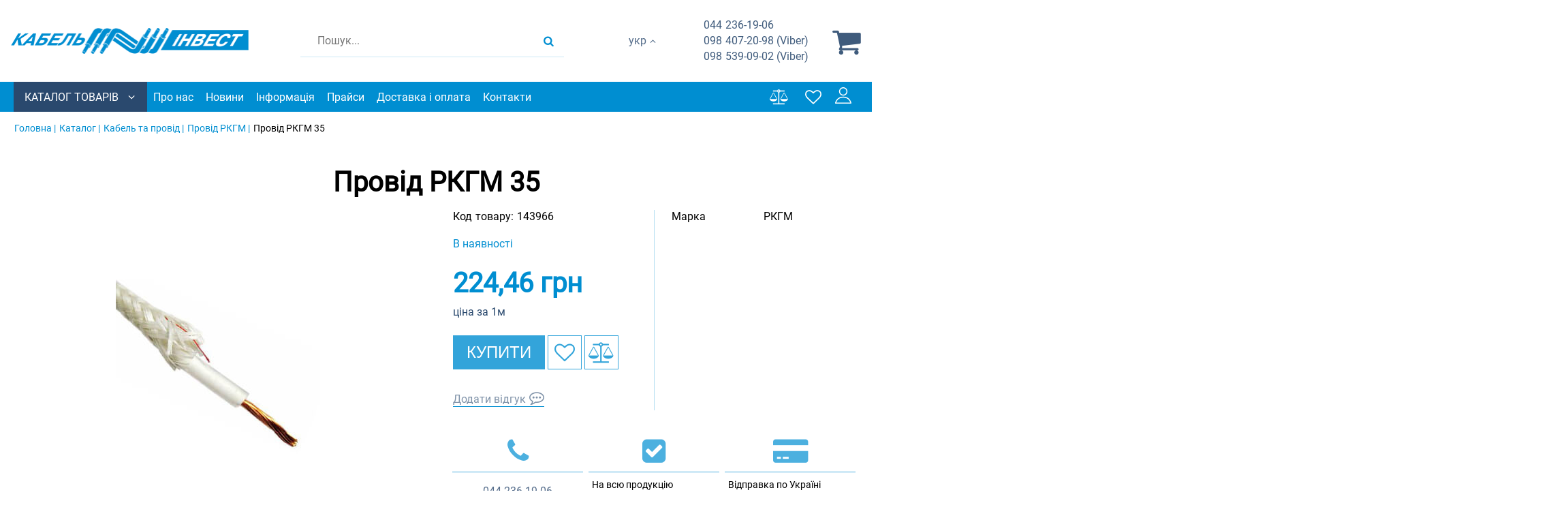

--- FILE ---
content_type: text/html; charset=utf-8
request_url: https://ci.kiev.ua/uk/provod-rkgm-35/p143966/
body_size: 17533
content:
<!DOCTYPE html> <html lang="uk"> <head> <link rel="shortcut icon" href="/favicon.ico" type="image/x-icon" /> <meta http-equiv="X-UA-Compatible" content="IE=edge" /> <meta name="viewport" content="width=device-width, initial-scale=1" /> <meta name="format-detection" content="telephone=no"> <meta property="og:locale" content="uk_UA" /> <meta property="og:site_name" content="Кабель Инвест" /> <meta name="theme-color" content="#7c7c7c"> <!-- Google Tag Manager --> <script>(function(w,d,s,l,i){w[l]=w[l]||[];w[l].push({'gtm.start': new Date().getTime(),event:'gtm.js'});var f=d.getElementsByTagName(s)[0], j=d.createElement(s),dl=l!='dataLayer'?'&l='+l:'';j.async=true;j.src= 'https://www.googletagmanager.com/gtm.js?id='+i+dl;f.parentNode.insertBefore(j,f); })(window,document,'script','dataLayer','GTM-KRT27P');</script> <!-- End Google Tag Manager --> <meta name="keywords" content="" /> <meta name="description" content="Купуйте Провід РКГМ 35 в ⭐ Кабель-Інвест ⭐ Краща ціна ✅ Професійна консультація ✅ Доставка по всій Україні ► Телефонуйте! ☎ +38044 236 19 06" /> <meta property="og:description" content="Купуйте Провід РКГМ 35 в ⭐ Кабель-Інвест ⭐ Краща ціна ✅ Професійна консультація ✅ Доставка по всій Україні ► Телефонуйте! ☎ +38044 236 19 06" /> <meta property="og:type" content="product" /> <meta property="og:image" content="https://ci.kiev.ua/img/product/dd/dd4822e235c7ab0b6e7aef26e9cb13cf/provd-rkgm-35-original-95-1.jpg" /> <meta property="og:url" content="https://ci.kiev.ua/provod-rkgm-35/p143966/" /> <meta property="og:title" content="Купити Провід РКГМ 35 ᐉ Кабель-Інвест" /> <link hreflang="ru" rel="alternate" href="https://ci.kiev.ua/provod-rkgm-35/p143966/" /> <link hreflang="uk" rel="alternate" href="https://ci.kiev.ua/uk/provod-rkgm-35/p143966/" /> <link rel="canonical" href="https://ci.kiev.ua/uk/provod-rkgm-35/p143966/" /> <link rel="stylesheet" type="text/css" href="/assets/style.mini-j70PSEHmUi8ntfr6sp2ilg.css?1768206648" /> <title> Купити Провід РКГМ 35 ᐉ Кабель-Інвест </title> <link rel="preload" href="/themes/basic/fonts/Roboto/Roboto-Regular.ttf" as="font" type="font/ttf" crossorigin="anonymous" /> <link rel="preload" href="/themes/basic/css/fontAwesome/fonts/fontawesome-webfont.woff?v=4.5.0" as="font" type="font/woff" crossorigin="anonymous" /> <link rel="dns-prefetch" href="https://connect.facebook.net"> <link rel="preconnect" href="https://connect.facebook.net"> <link rel="dns-prefetch" href="https://www.googletagmanager.com"> <link rel="preconnect" href="https://www.googletagmanager.com"> <style> * {box-sizing: border-box;}*:focus {outline: none;}img {max-width: 100%;height: auto;}html, body {min-height: 100%;position: relative;max-width: 100%;overflow-x: hidden;} body {overflow: hidden;overflow-x: hidden;max-width: 100%;background-color: #fff;}.logo a, a.homeLink {filter: grayscale(100%);} html,body,main,nav,section,article,header,footer,.page-wrapper {margin: 0;padding: 0;width: 100%;font-size: 16px;} main {position: relative;} .info_text {font-size: 22px;text-align: center;} header .logo img {max-height: 60px;} .logo a {font-size: 65px;text-decoration: none;font-style: normal;height: 82px;line-height: 85px;display: block;} header .logins .list_items {display: none;right: 0;} </style> <script> var needFacet = false; var fix = true; var getFacetCookie = function(name) { var matches = document.cookie.match(new RegExp("(?:^|; )" + name.replace(/([\.$?*|{}\(\)\[\]\\\/\+^])/g, '\\$1') + "=([^;]*)")); return matches ? decodeURIComponent(matches[1]) : undefined; }; function dhtmlLoadScript(url) { var e = document.createElement("script"); e.src = url; e.type="text/javascript"; var scripts = document.querySelectorAll('script'); var lastchild = scripts[scripts.length-1]; lastchild.after(e); } </script> <!-- Facebook Pixel Code --> <script> !function(f,b,e,v,n,t,s) {if(f.fbq)return;n=f.fbq=function(){n.callMethod? n.callMethod.apply(n,arguments):n.queue.push(arguments)}; if(!f._fbq)f._fbq=n;n.push=n;n.loaded=!0;n.version='2.0'; n.queue=[];t=b.createElement(e);t.async=!0; t.src=v;s=b.getElementsByTagName(e)[0]; s.parentNode.insertBefore(t,s)}(window, document,'script', 'https://connect.facebook.net/en_US/fbevents.js'); fbq('init', '248841790521263'); fbq('track', 'PageView'); </script> <noscript><img height="1" width="1" style="display:none" src="https://www.facebook.com/tr?id=248841790521263&ev=PageView&noscript=1" /></noscript> <!-- End Facebook Pixel Code --> </head> <body> <!-- Google Tag Manager (noscript) --> <noscript><iframe src="https://www.googletagmanager.com/ns.html?id=GTM-KRT27P" height="0" width="0" style="display:none;visibility:hidden"></iframe></noscript> <!-- End Google Tag Manager (noscript) --> <header> <div class="listMenu"> <div class="headerBlock"> <div class="openSubmenu"><i class="fa bars-icon" aria-hidden="true"></i></div> </div> <div class="bodyBlock"> <ul class="linksBlock" id="yw0"> <li class="li"><a href="/uk/info/about/">Про нас</a></li> <li class="li"><a href="/uk/news/">Новини</a></li> <li class="li"><a href="/uk/info/warranty/">Інформація</a></li> <li class="li"><a href="/uk/info/price/">Прайси</a></li> <li class="li"><a href="/uk/info/delivery/">Доставка і оплата</a></li> <li class="li"><a href="/uk/info/contacts/">Контакти</a></li> </ul> <ul class="linksBlock catalog" id="yw1"> <li><a href="/uk/sistemy-prokladki-kabelya/c349/">Системи для прокладання кабелю</a> <ul class="submenu-2"> <li><a href="/uk/lotki-kabelnye-metallicheskie/c348/">Кабельні лотки металеві</a> <ul class="submenu-3"> <li><a href="/uk/lotki-perforirovannye/c345/">Перфоровані лотки</a></li> <li><a href="/uk/lotki-neperforirovannye/c346/">Неперфоровані лотки</a></li> <li><a href="/uk/lotki-lestnichnye/c303/">Драбинні лотки</a></li> <li><a href="/uk/lotki-setchatye/c260/">Сітчасті лотки</a></li> </ul> </li> <li><a href="/uk/metallorukav/c246/">Металорукав</a></li> <li><a href="/uk/truby-dlya-prokladki-kabelya/c350/">Труби для прокладки кабелю</a> <ul class="submenu-3"> <li><a href="/uk/metallicheskie-truby/c273/">Металеві труби</a></li> <li><a href="/uk/gofrirovannye-truby/c274/">Гофровані ПВХ труби</a></li> </ul> </li> <li><a href="/uk/vse-dlya-elektromontazha/c236/">Все для електромонтажу</a> <ul class="submenu-3"> <li><a href="/uk/montazhnye-sistemy/c305/">Монтажні системи</a></li> <li><a href="/uk/kabelnye-vvody/c261/">Кабельні вводи</a></li> <li><a href="/uk/elektromontazhnye-korobki/c318/">Електромонтажні коробки</a></li> <li><a href="/uk/metizy/c241/">Метизи</a></li> <li><a href="/uk/vse-dlya-elektromontazha/c236/">Компоненти для електромонтажу</a></li> </ul> </li> <li><a href="/uk/plastikovye-kabelnye-kanaly-i-komponenty/c243/">Пластикові кабельні канали і компоненти</a> <ul class="submenu-3"> <li><a href="/uk/kabelnye-kanaly/c307/">Кабельні канали</a></li> <li><a href="/uk/napolnye-lyuchki/c312/">Підлогові лючки</a></li> </ul> </li> </ul> </li> <li class="active"><a href="/uk/kabeli/c299/">Кабель та провід</a></li> <li><a href="/uk/sistemy-kontrolya-dostupa/c240/">Системи контролю доступу</a> <ul class="submenu-2"> <li><a href="/uk/elektromehanicheskie-zamki/c313/">Електромеханічні замки</a></li> <li><a href="/uk/kontrollery-upravleniya/c296/">Контролери управління</a></li> <li><a href="/uk/setevye-sistemy-gruppovogo-upravleniya-elektrozamk/c266/">Мережеві системи групового управління електрозамками</a></li> <li><a href="/uk/sistemy-ogranicheniya-dostupa-k-bankomatu/c249/">Системи обмеження доступу до банкомату</a></li> <li><a href="/uk/oborudovanie-dlya-teploregulirovaniya/c250/">Обладнання для тепло регулювання</a></li> </ul> </li> <li><a href="/uk/molniezashchita-i-zazemlenie/c276/">Блискавкозахист і заземлення</a> <ul class="submenu-2"> <li><a href="/uk/molniepriemniki/c279/">Блискавкоприймачі</a></li> <li><a href="/uk/soediniteli/c278/">З&#039;єднувачі</a></li> <li><a href="/uk/derzhateli/c277/">Тримачі</a></li> <li><a href="/uk/zazemlenie/c281/">Заземлення</a></li> <li><a href="/uk/provodniki/c284/">Провідники</a></li> <li><a href="/uk/komponenty/c283/">Компоненти</a></li> </ul> </li> <li><a href="/uk/elektrodvigateli-air-i-atd/c321/">Електродвигуни АИР та АТД</a></li> </ul> <div class="likeAndComparison"> <!--noindex--> <div class="comparison_list_wrap empty"> <div class="comparison_list"> <a class="comparison" href="javascript:void(0)" rel="nofollow"> <span>Порівняння</span> <i class="fa comparison-icon"></i> <div class="comparison_count">0</div> </a> </div> </div> <!--/noindex--> <!--noindex--> <div class="like-wrapper empty"> <a class="like-list" href="/uk/wishList/wishList/index/"> <span>Вибране</span> <i class="fa wishlist-icon"></i> <span class="number-of-items-in-wishList likesCount" style=" "> </span> </a> </div> <!--/noindex--> </div> <div class="login_block"> <div class="personal-login user-auth-infoblock" data-personal-role="agreement"> <a data-user-role='login' class="login" href="#"> <span>Увійти</span><i><svg width="24" height="24" viewBox="0 0 64 64" enable-background="new 0 0 64 64"> <g> <g fill="#1D1D1B"> <path d="m63.834,61.199c-0.767-3.404-6.562-24.541-31.855-24.541-27.372,0-31.908,24.748-31.951,24.999-0.098,0.581 0.062,1.179 0.444,1.63 0.381,0.452 0.942,0.713 1.532,0.713h59.951c0.016,0 0.027,0 0.041,0 1.105,0 2.004-0.897 2.004-2.006 0-0.282-0.059-0.553-0.166-0.795zm-59.259-1.211c1.742-5.632 7.977-19.317 27.403-19.317s25.662,13.685 27.404,19.317h-54.807z"></path> <path d="m31.977,32.895c9.063,0 16.436-7.377 16.436-16.447-0.001-9.069-7.373-16.448-16.436-16.448-9.06,0-16.43,7.379-16.43,16.447 0,9.071 7.37,16.448 16.43,16.448zm0-28.883c6.854-8.88178e-16 12.428,5.578 12.428,12.436 0,6.856-5.573,12.436-12.428,12.436-6.849,0-12.422-5.579-12.422-12.436 0-6.858 5.573-12.436 12.422-12.436z"></path> </g> </g> </svg></i> </a> </div> </div> <div class="lang"><div data-value="ru" class="ru"><a href="/provod-rkgm-35/p143966/">рус</a></div> <div data-value="uk" class="lang uk">Укр</div></div> </div> </div> <div class="header-wrapper"> <div class="topLine"> <div class="navigation"> <div class="openSubmenu"><span class="iconBar"></span> <span class="iconBar"></span> <span class="iconBar"></span></div> <div class="mobile-menu"> <ul class="linksBlock mobile" id="yw2"> <li class="li"><div class="products-menu j-products-menu"><div class="products-menu__item j-submenu-item"><div class="products-menu__head"><a href="/uk/catalog/">Каталог товарів</a></div>{submenu}</div></div></li> <li class="li"><a href="/uk/info/about/">Про нас</a></li> <li class="li"><a href="/uk/news/">Новини</a></li> <li class="li"><a href="/uk/info/warranty/">Інформація</a></li> <li class="li"><a href="/uk/info/price/">Прайси</a></li> <li class="li"><a href="/uk/info/delivery/">Доставка і оплата</a></li> <li class="li"><a href="/uk/info/contacts/">Контакти</a></li> </ul></div> </div> <div class="phoneNumbers"> <div class="number"><a href="tel:+380442361906"><span>044</span>&nbsp;236-19-06</a></div> <div class="number"><a href="tel:+380984072098"><span>098</span> 407-20-98 (Viber)</a></div> <div class="number"><a href="tel:+380985390902"><span>098</span>&nbsp;539-09-02 (Viber)</a></div> </div> </div> <div class="middleLine"> <div class="logo"> <a href="https://ci.kiev.ua/uk/"> <img width="351" height="44" loading="eager" src="/themes/basic/images/logo.webp" alt="Ci.kiev.ua" /> </a></div> <div class="headerSearchWrapp"> <form id="search-form" class="" action="/uk/search/" method="get"> <div class='forselect_2'> <select style="" class="product_presence" data-cssFile="/themes/basic/css/style-select/select2.css" id="Search_category" name="Search[category]"> <option value="all">Усі розділи</option> <option value="349">Системи для прокладання кабелю</option> <option value="299">Кабель та провід</option> <option value="240">Системи контролю доступу</option> <option value="276">Блискавкозахист і заземлення</option> <option value="321">Електродвигуни АИР та АТД</option> </select> </div> <input placeholder="Пошук..." id="Search_q_" type="text" value="" name="Search[q]" /><div class="submit-block"> <div class="submit-button"> <div class="search"> <button type="submit" aria-label="search products"></button> <i class="fa search-icon" data-line="Пошук"></i> </div> </div> </div> </form> <div class="mobile_fix"></div> </div> <div class="cart-wrapper"> <div class="lang"><div data-value="ru" class="ru"><a href="/provod-rkgm-35/p143966/">рус</a></div> <div data-value="uk" class="lang uk">Укр</div></div> <a href="#" data-destination="call_me" class="btnCallMe">Зателефонуйте мені</a> <div class="phoneNumbers"> <div class="number"><a href="tel:+380442361906"><span>044</span>236-19-06</a></div> <div class="number"><a href="tel:+380984072098"><span>098</span>407-20-98 (Viber)</a></div> <div class="number"><a href="tel:+380985390902"><span>098</span>539-09-02 (Viber)</a></div> </div> <!--noindex--> <a onclick="ga('send', 'event', 'tobasket', 'click'); return true;" data-id='small-cart' data-url="/uk/cart/cart/index/" href="/uk/cart/cart/index/"> <div class="cart"><span>Корзина</span> <i class="fa basket-icon"></i> <div class="quantity empty"></div> </div> </a> <div data-id="small-cart" data-url="/uk/cart/cart/change/"></div> <div class="ajax-cart" data-url="/uk/cart/cart/ajaxcart/"></div> <!--/noindex--> </div> </div> <div class="bottomLine"> <ul class="linksBlock dynamicMenu" data-height="0" data-secret_width="170" id="yw3"> <li class="li"><div class="products-menu j-products-menu"><div class="products-menu__item j-submenu-item"><div class="products-menu__head"><a href="/uk/catalog/">Каталог товарів</a></div> <div class="productsMenu-submenu __fluidGrid __smallIcons"> <div class="productsMenu-tabs"> <div class="productsMenu-tabs-content"> <ul class="productsMenu-submenu-w" id="menu-tab-349"> <li class="productsMenu-submenu-i "> <a class="productsMenu-submenu-a" href="/uk/lotki-kabelnye-metallicheskie/c348/"> <div class="productsMenu-submenu-image"> </div> <span class="productsMenu-submenu-t">Кабельні лотки металеві</span> </a> <ul class="productsMenu-list"> <li class="productsMenu-list-i"> <a href="/uk/lotki-perforirovannye/c345/"> Перфоровані лотки </a> </li> <li class="productsMenu-list-i"> <a href="/uk/lotki-neperforirovannye/c346/"> Неперфоровані лотки </a> </li> <li class="productsMenu-list-i"> <a href="/uk/lotki-lestnichnye/c303/"> Драбинні лотки </a> </li> <li class="productsMenu-list-i"> <a href="/uk/lotki-setchatye/c260/"> Сітчасті лотки </a> </li> </ul> </li> <li class="productsMenu-submenu-i "> <a class="productsMenu-submenu-a" href="/uk/metallorukav/c246/"> <div class="productsMenu-submenu-image"> </div> <span class="productsMenu-submenu-t">Металорукав</span> </a> <ul class="productsMenu-list"> <li class="productsMenu-list-i"> <a href="/uk/metallorukav/c246/kategoriya-values-okontsevateli/"> Кінцівники </a> </li> </ul> </li> <li class="productsMenu-submenu-i "> <a class="productsMenu-submenu-a" href="/uk/truby-dlya-prokladki-kabelya/c350/"> <div class="productsMenu-submenu-image"> </div> <span class="productsMenu-submenu-t">Труби для прокладки кабелю</span> </a> <ul class="productsMenu-list"> <li class="productsMenu-list-i"> <a href="/uk/metallicheskie-truby/c273/"> Металеві труби </a> </li> <li class="productsMenu-list-i"> <a href="/uk/gofrirovannye-truby/c274/"> Гофровані ПВХ труби </a> </li> </ul> </li> <li class="productsMenu-submenu-i "> <a class="productsMenu-submenu-a" href="/uk/vse-dlya-elektromontazha/c236/"> <div class="productsMenu-submenu-image"> </div> <span class="productsMenu-submenu-t">Все для електромонтажу</span> </a> <ul class="productsMenu-list"> <li class="productsMenu-list-i"> <a href="/uk/montazhnye-sistemy/c305/"> Монтажні системи </a> </li> <li class="productsMenu-list-i"> <a href="/uk/kabelnye-vvody/c261/"> Кабельні вводи </a> </li> <li class="productsMenu-list-i"> <a href="/uk/elektromontazhnye-korobki/c318/"> Електромонтажні коробки </a> </li> <li class="productsMenu-list-i"> <a href="/uk/metizy/c241/"> Метизи </a> </li> <li class="productsMenu-list-i"> <a href="/uk/vse-dlya-elektromontazha/c236/"> Компоненти для електромонтажу </a> </li> </ul> </li> <li class="productsMenu-submenu-i "> <a class="productsMenu-submenu-a" href="/uk/plastikovye-kabelnye-kanaly-i-komponenty/c243/"> <div class="productsMenu-submenu-image"> </div> <span class="productsMenu-submenu-t">Пластикові кабельні канали і компоненти</span> </a> <ul class="productsMenu-list"> <li class="productsMenu-list-i"> <a href="/uk/kabelnye-kanaly/c307/"> Кабельні канали </a> </li> <li class="productsMenu-list-i"> <a href="/uk/napolnye-lyuchki/c312/"> Підлогові лючки </a> </li> </ul> </li> </ul> <ul class="productsMenu-submenu-w" id="menu-tab-299"> <li class="productsMenu-submenu-i "> <a class="productsMenu-submenu-a" href="/uk/kabeli/c299/vid-izdeliya-values-silovoy/"> <div class="productsMenu-submenu-image"> </div> <span class="productsMenu-submenu-t">Силовий кабель</span> </a> <ul class="productsMenu-list"> <li class="productsMenu-list-i"> <a href="/uk/kabeli/c299/marka-values-vvg/"> ВВГ </a> </li> <li class="productsMenu-list-i"> <a href="/uk/kabeli/c299/marka-values-kg/"> КГ </a> </li> <li class="productsMenu-list-i"> <a href="/uk/kabeli/c299/marka-values-kgt/"> КГт </a> </li> <li class="productsMenu-list-i"> <a href="/uk/kabeli/c299/marka-values-avvg/"> АВВГ </a> </li> <li class="productsMenu-list-i"> <a href="/uk/kabeli/c299/marka-values-vbbshv/"> ВБбШв </a> </li> <li class="productsMenu-list-i"> <a href="/uk/kabeli/c299/marka-values-vbbshng/"> ВБбШнг </a> </li> <li class="productsMenu-list-i"> <a href="/uk/kabeli/c299/marka-values-avbbshv/"> АВБбШв </a> </li> <li class="productsMenu-list-i"> <a href="/uk/kabeli/c299/marka-values-nym-o/"> NYM-O </a> </li> </ul> </li> <li class="productsMenu-submenu-i "> <a class="productsMenu-submenu-a" href="/uk/kabeli/c299/vid-izdeliya-values-kontrolnyy/"> <div class="productsMenu-submenu-image"> </div> <span class="productsMenu-submenu-t">Контрольний кабель</span> </a> <ul class="productsMenu-list"> <li class="productsMenu-list-i"> <a href="/uk/kabeli/c299/marka-values-akvbbshv/"> АКВБбШв </a> </li> <li class="productsMenu-list-i"> <a href="/uk/kabeli/c299/marka-values-akvvg/"> АКВВГ </a> </li> <li class="productsMenu-list-i"> <a href="/uk/kabeli/c299/marka-values-akvvge/"> АКВВГЭ </a> </li> <li class="productsMenu-list-i"> <a href="/uk/kabeli/c299/marka-values-kvbbshv/"> КВБбШв </a> </li> <li class="productsMenu-list-i"> <a href="/uk/kabeli/c299/marka-values-kvbbshvng/"> КВБбШвнг </a> </li> <li class="productsMenu-list-i"> <a href="/uk/kabeli/c299/marka-values-kvbbshng/"> КВБбШнг </a> </li> <li class="productsMenu-list-i"> <a href="/uk/kabeli/c299/marka-values-kvvg/"> КВВГ </a> </li> <li class="productsMenu-list-i"> <a href="/uk/kabeli/c299/marka-values-kvvgng/"> КВВГнг </a> </li> <li class="productsMenu-list-i"> <a href="/uk/kabeli/c299/marka-values-kvvge/"> КВВГэ </a> </li> <li class="productsMenu-list-i"> <a href="/uk/kabeli/c299/marka-values-kvvgeng/"> КВВГэнг </a> </li> <li class="productsMenu-list-i"> <a href="/uk/kabeli/c299/marka-values-sbzpu/"> СБЗПу </a> </li> </ul> </li> <li class="productsMenu-submenu-i "> <a class="productsMenu-submenu-a" href="/uk/kabeli/c299/vid-izdeliya-values-ustanovochnyy/"> <div class="productsMenu-submenu-image"> </div> <span class="productsMenu-submenu-t">Установчий провід</span> </a> <ul class="productsMenu-list"> <li class="productsMenu-list-i"> <a href="/uk/kabeli/c299/marka-values-pv1/"> ПВ1 </a> </li> <li class="productsMenu-list-i"> <a href="/uk/kabeli/c299/marka-values-pv3/"> ПВ3 </a> </li> <li class="productsMenu-list-i"> <a href="/uk/kabeli/c299/marka-values-apv/"> АПВ </a> </li> <li class="productsMenu-list-i"> <a href="/uk/kabeli/c299/marka-values-appv/"> АППВ </a> </li> <li class="productsMenu-list-i"> <a href="/uk/kabeli/c299/marka-values-vvp-1/"> ВВП-1 </a> </li> <li class="productsMenu-list-i"> <a href="/uk/kabeli/c299/marka-values-vvp-2/"> ВВП-2 </a> </li> <li class="productsMenu-list-i"> <a href="/uk/kabeli/c299/marka-values-vvp-3/"> ВВП-3 </a> </li> <li class="productsMenu-list-i"> <a href="/uk/kabeli/c299/marka-values-pugnp/"> ПУГНП </a> </li> </ul> </li> <li class="productsMenu-submenu-i "> <a class="productsMenu-submenu-a" href="/uk/kabeli/c299/vid-izdeliya-values-bytovoy/"> <div class="productsMenu-submenu-image"> </div> <span class="productsMenu-submenu-t">Побутовий провід</span> </a> <ul class="productsMenu-list"> <li class="productsMenu-list-i"> <a href="/uk/kabeli/c299/marka-values-pvs/"> ПВС </a> </li> <li class="productsMenu-list-i"> <a href="/uk/kabeli/c299/marka-values-prs/"> ПРС </a> </li> <li class="productsMenu-list-i"> <a href="/uk/kabeli/c299/marka-values-pugnp/"> ПУГНП </a> </li> <li class="productsMenu-list-i"> <a href="/uk/kabeli/c299/marka-values-shvvp/"> ШВВП </a> </li> <li class="productsMenu-list-i"> <a href="/uk/kabeli/c299/marka-values-shvvpm/"> ШВВПМ </a> </li> <li class="productsMenu-list-i"> <a href="/uk/kabeli/c299/marka-values-shvp/"> ШВП </a> </li> </ul> </li> <li class="productsMenu-submenu-i "> <a class="productsMenu-submenu-a" href="/uk/kabeli/c299/vid-izdeliya-values-gibkiy/"> <div class="productsMenu-submenu-image"> </div> <span class="productsMenu-submenu-t">Гнучкий кабель</span> </a> <ul class="productsMenu-list"> <li class="productsMenu-list-i"> <a href="/uk/kabeli/c299/marka-values-rpsh/"> РПШ </a> </li> </ul> </li> <li class="productsMenu-submenu-i "> <a class="productsMenu-submenu-a" href="/uk/kabeli/c299/vid-izdeliya-values-samonesushchiy/"> <div class="productsMenu-submenu-image"> </div> <span class="productsMenu-submenu-t">Самонесучий провід</span> </a> <ul class="productsMenu-list"> <li class="productsMenu-list-i"> <a href="/uk/kabeli/c299/marka-values-sip-4/"> СИП-4 </a> </li> <li class="productsMenu-list-i"> <a href="/uk/kabeli/c299/marka-values-sapt/"> САПт </a> </li> </ul> </li> <li class="productsMenu-submenu-i "> <a class="productsMenu-submenu-a" href="/uk/kabeli/c299/vid-izdeliya-values-termostoykiy/"> <div class="productsMenu-submenu-image"> </div> <span class="productsMenu-submenu-t">Термостійкий провід</span> </a> <ul class="productsMenu-list"> <li class="productsMenu-list-i"> <a href="/uk/kabeli/c299/marka-values-pgro/"> ПГРО </a> </li> <li class="productsMenu-list-i"> <a href="/uk/kabeli/c299/marka-values-rkgm/"> РКГМ </a> </li> </ul> </li> <li class="productsMenu-submenu-i "> <a class="productsMenu-submenu-a" href="/uk/kabeli/c299/vid-izdeliya-values-vodopogruzhnoy/"> <div class="productsMenu-submenu-image"> </div> <span class="productsMenu-submenu-t">Водозанурюючий провід</span> </a> </li> <li class="productsMenu-submenu-i "> <a class="productsMenu-submenu-a" href="/uk/kabeli/c299/vid-izdeliya-values-telefonnyy/"> <div class="productsMenu-submenu-image"> </div> <span class="productsMenu-submenu-t">Телефонний провід</span> </a> </li> <li class="productsMenu-submenu-i "> <a class="productsMenu-submenu-a" href="/uk/kabeli/c299/vid-izdeliya-values-obmotochnyy/"> <div class="productsMenu-submenu-image"> </div> <span class="productsMenu-submenu-t">Обмотувальний провід</span> </a> </li> <li class="productsMenu-submenu-i "> <a class="productsMenu-submenu-a" href="/uk/kabeli/c299/vid-izdeliya-values-emalirovannyy/"> <div class="productsMenu-submenu-image"> </div> <span class="productsMenu-submenu-t">Емальований провід</span> </a> </li> <li class="productsMenu-submenu-i "> <a class="productsMenu-submenu-a" href="/uk/kabeli/c299/vid-izdeliya-values-neizolirovannyy/"> <div class="productsMenu-submenu-image"> </div> <span class="productsMenu-submenu-t">Неізольований провід</span> </a> </li> <li class="productsMenu-submenu-i "> <a class="productsMenu-submenu-a" href="/uk/kabeli/c299/vid-izdeliya-values-signalnyy/"> <div class="productsMenu-submenu-image"> </div> <span class="productsMenu-submenu-t">Сигнальний кабель</span> </a> </li> <li class="productsMenu-submenu-i "> <a class="productsMenu-submenu-a" href="/uk/kabeli/c299/vid-izdeliya-values-ognestoykiy/"> <div class="productsMenu-submenu-image"> </div> <span class="productsMenu-submenu-t">Вогнестійкий кабель</span> </a> </li> <li class="productsMenu-submenu-i "> <a class="productsMenu-submenu-a" href="/uk/kabeli/c299/vid-izdeliya-values-koaksialnyy/"> <div class="productsMenu-submenu-image"> </div> <span class="productsMenu-submenu-t">Коаксіальний кабель</span> </a> </li> <li class="productsMenu-submenu-i "> <a class="productsMenu-submenu-a" href="/uk/kabeli/c299/vid-izdeliya-values-vysokovoltnyy/"> <div class="productsMenu-submenu-image"> </div> <span class="productsMenu-submenu-t">Високовольтний кабель</span> </a> </li> <li class="productsMenu-submenu-i "> <a class="productsMenu-submenu-a" href="/uk/kabeli/c299/vid-izdeliya-values-bronirovannyy/"> <div class="productsMenu-submenu-image"> </div> <span class="productsMenu-submenu-t">Броньований кабель</span> </a> </li> <li class="productsMenu-submenu-i "> <a class="productsMenu-submenu-a" href="/uk/kabeli/c299/vid-izdeliya-values-kabel-svyazi/"> <div class="productsMenu-submenu-image"> </div> <span class="productsMenu-submenu-t">Кабель зв'язку</span> </a> </li> <li class="productsMenu-submenu-i "> <a class="productsMenu-submenu-a" href="/uk/kabeli/c299/vid-izdeliya-values-lan/"> <div class="productsMenu-submenu-image"> </div> <span class="productsMenu-submenu-t">LAN кабель</span> </a> </li> <li class="productsMenu-submenu-i "> <a class="productsMenu-submenu-a" href="/uk/kabeli/c299/vid-izdeliya-values-sudovoy/"> <div class="productsMenu-submenu-image"> </div> <span class="productsMenu-submenu-t">Судновий кабель</span> </a> </li> <li class="productsMenu-submenu-i "> <a class="productsMenu-submenu-a" href="/uk/kabeli/c299/kategoriya-values-kabel/"> <div class="productsMenu-submenu-image"> </div> <span class="productsMenu-submenu-t">Кабель</span> </a> </li> <li class="productsMenu-submenu-i "> <a class="productsMenu-submenu-a" href="/uk/kabeli/c299/kategoriya-values-provod/"> <div class="productsMenu-submenu-image"> </div> <span class="productsMenu-submenu-t">Провід</span> </a> </li> <li class="productsMenu-submenu-i "> <a class="productsMenu-submenu-a" href="/uk/kabeli/c299/"> <div class="productsMenu-submenu-image"> </div> <span class="productsMenu-submenu-t">Всі позиції</span> </a> </li> </ul> <ul class="productsMenu-submenu-w" id="menu-tab-240"> <li class="productsMenu-submenu-i "> <a class="productsMenu-submenu-a" href="/uk/elektromehanicheskie-zamki/c313/"> <div class="productsMenu-submenu-image"> </div> <span class="productsMenu-submenu-t">Електромеханічні замки</span> </a> </li> <li class="productsMenu-submenu-i "> <a class="productsMenu-submenu-a" href="/uk/kontrollery-upravleniya/c296/"> <div class="productsMenu-submenu-image"> </div> <span class="productsMenu-submenu-t">Контролери управління</span> </a> </li> <li class="productsMenu-submenu-i "> <a class="productsMenu-submenu-a" href="/uk/setevye-sistemy-gruppovogo-upravleniya-elektrozamk/c266/"> <div class="productsMenu-submenu-image"> </div> <span class="productsMenu-submenu-t">Мережеві системи групового управління електрозамками</span> </a> </li> <li class="productsMenu-submenu-i "> <a class="productsMenu-submenu-a" href="/uk/sistemy-ogranicheniya-dostupa-k-bankomatu/c249/"> <div class="productsMenu-submenu-image"> </div> <span class="productsMenu-submenu-t">Системи обмеження доступу до банкомату</span> </a> </li> <li class="productsMenu-submenu-i "> <a class="productsMenu-submenu-a" href="/uk/oborudovanie-dlya-teploregulirovaniya/c250/"> <div class="productsMenu-submenu-image"> </div> <span class="productsMenu-submenu-t">Обладнання для тепло регулювання</span> </a> </li> </ul> <ul class="productsMenu-submenu-w" id="menu-tab-276"> <li class="productsMenu-submenu-i "> <a class="productsMenu-submenu-a" href="/uk/molniepriemniki/c279/"> <div class="productsMenu-submenu-image"> </div> <span class="productsMenu-submenu-t">Блискавкоприймачі</span> </a> </li> <li class="productsMenu-submenu-i "> <a class="productsMenu-submenu-a" href="/uk/soediniteli/c278/"> <div class="productsMenu-submenu-image"> </div> <span class="productsMenu-submenu-t">З'єднувачі</span> </a> </li> <li class="productsMenu-submenu-i "> <a class="productsMenu-submenu-a" href="/uk/derzhateli/c277/"> <div class="productsMenu-submenu-image"> </div> <span class="productsMenu-submenu-t">Тримачі</span> </a> </li> <li class="productsMenu-submenu-i "> <a class="productsMenu-submenu-a" href="/uk/zazemlenie/c281/"> <div class="productsMenu-submenu-image"> </div> <span class="productsMenu-submenu-t">Заземлення</span> </a> </li> <li class="productsMenu-submenu-i "> <a class="productsMenu-submenu-a" href="/uk/provodniki/c284/"> <div class="productsMenu-submenu-image"> </div> <span class="productsMenu-submenu-t">Провідники</span> </a> </li> <li class="productsMenu-submenu-i "> <a class="productsMenu-submenu-a" href="/uk/komponenty/c283/"> <div class="productsMenu-submenu-image"> </div> <span class="productsMenu-submenu-t">Компоненти</span> </a> </li> </ul> </div> <div class="productsMenu-tabs-switch"> <ul class="productsMenu-tabs-list"> <li class="productsMenu-tabs-list__tab"> <a href="/uk/sistemy-prokladki-kabelya/c349/" data-target="menu-tab-349" class="a productsMenu-tabs-list__link haschild">Системи для прокладання кабелю</a> </li> <li class="productsMenu-tabs-list__tab"> <a href="/uk/kabeli/c299/" data-target="menu-tab-299" class="a productsMenu-tabs-list__link haschild">Кабель та провід</a> </li> <li class="productsMenu-tabs-list__tab"> <a href="/uk/sistemy-kontrolya-dostupa/c240/" data-target="menu-tab-240" class="a productsMenu-tabs-list__link haschild">Системи контролю доступу</a> </li> <li class="productsMenu-tabs-list__tab"> <a href="/uk/molniezashchita-i-zazemlenie/c276/" data-target="menu-tab-276" class="a productsMenu-tabs-list__link haschild">Блискавкозахист і заземлення</a> </li> <li class="productsMenu-tabs-list__tab"> <a href="/uk/elektrodvigateli-air-i-atd/c321/" data-target="menu-tab-321" class="a productsMenu-tabs-list__link">Електродвигуни АИР та АТД</a> </li> </ul> </div> </div> </div> <script> document.addEventListener("DOMContentLoaded", function(){ dhtmlLoadScript('/themes/basic/js/jquery.menu-aim.js?ver=2.11'); }); </script> </div></div></li> <li class="li"><a href="/uk/info/about/">Про нас</a></li> <li class="li"><a href="/uk/news/">Новини</a></li> <li class="li"><a href="/uk/info/warranty/">Інформація</a></li> <li class="li"><a href="/uk/info/price/">Прайси</a></li> <li class="li"><a href="/uk/info/delivery/">Доставка і оплата</a></li> <li class="li"><a href="/uk/info/contacts/">Контакти</a></li> </ul> <div class="personal"> <div class="fast-links"> <!--noindex--> <div class="comparison_list_wrap empty"> <div class="comparison_list"> <a class="comparison" href="javascript:void(0)" rel="nofollow"> <span>Порівняння</span> <i class="fa comparison-icon"></i> <div class="comparison_count">0</div> </a> </div> </div> <!--/noindex--> <!--noindex--> <div class="like-wrapper empty"> <a class="like-list" href="/uk/wishList/wishList/index/"> <span>Вибране</span> <i class="fa wishlist-icon"></i> <span class="number-of-items-in-wishList likesCount" style=" "> </span> </a> </div> <!--/noindex--> <div class="personal-login user-auth-infoblock" data-personal-role="agreement"> <a data-user-role='login' class="login" href="#"> <span>Увійти</span><i><svg width="24" height="24" viewBox="0 0 64 64" enable-background="new 0 0 64 64"> <g> <g fill="#1D1D1B"> <path d="m63.834,61.199c-0.767-3.404-6.562-24.541-31.855-24.541-27.372,0-31.908,24.748-31.951,24.999-0.098,0.581 0.062,1.179 0.444,1.63 0.381,0.452 0.942,0.713 1.532,0.713h59.951c0.016,0 0.027,0 0.041,0 1.105,0 2.004-0.897 2.004-2.006 0-0.282-0.059-0.553-0.166-0.795zm-59.259-1.211c1.742-5.632 7.977-19.317 27.403-19.317s25.662,13.685 27.404,19.317h-54.807z"></path> <path d="m31.977,32.895c9.063,0 16.436-7.377 16.436-16.447-0.001-9.069-7.373-16.448-16.436-16.448-9.06,0-16.43,7.379-16.43,16.447 0,9.071 7.37,16.448 16.43,16.448zm0-28.883c6.854-8.88178e-16 12.428,5.578 12.428,12.436 0,6.856-5.573,12.436-12.428,12.436-6.849,0-12.422-5.579-12.422-12.436 0-6.858 5.573-12.436 12.422-12.436z"></path> </g> </g> </svg></i> </a> </div> <!--noindex--> <a onclick="ga('send', 'event', 'tobasket', 'click'); return true;" data-id='small-cart' data-url="/uk/cart/cart/index/" href="/uk/cart/cart/index/"> <div class="cart"><span>Корзина</span> <i class="fa basket-icon"></i> <div class="quantity empty"></div> </div> </a> <div data-id="small-cart" data-url="/uk/cart/cart/change/"></div> <div class="ajax-cart" data-url="/uk/cart/cart/ajaxcart/"></div> <!--/noindex--> </div> </div> <div class="mobile-menu"> <ul class="linksBlock mobile" id="yw4"> <li class="li main more close"><a href="/uk/catalog/">Каталог товарів</a></li> </ul>	</div> </div> </div> </header> <main> <nav id="breadcrumb" itemprop="breadcrumb"> <div class="breadcrumbs-wrapper"> <ul class="breadcrumbs" itemscope="" itemtype="https://schema.org/BreadcrumbList"> <li itemprop="itemListElement" itemscope itemtype="https://schema.org/ListItem"> <div itemprop="name"><div class="dots"><ul><li></li><li></li><li></li></ul></div><a itemprop="item" href="/uk/">Головна |</a></div> <meta itemprop="position" content="1"/> </li> <li itemprop="itemListElement" itemscope itemtype="https://schema.org/ListItem"> <a href="/uk/catalog/" itemprop="item"><div itemprop="name">Каталог |</div></a> <meta itemprop="position" content="{position}"/> </li> <li itemprop="itemListElement" itemscope itemtype="https://schema.org/ListItem"> <a href="/uk/kabeli/c299/" itemprop="item"><div itemprop="name">Кабель та провід |</div></a> <meta itemprop="position" content="{position}"/> </li> <li itemprop="itemListElement" itemscope itemtype="https://schema.org/ListItem"> <a href="/uk/kabeli/c299/marka-values-rkgm/" itemprop="item"><div itemprop="name">Провід РКГМ |</div></a> <meta itemprop="position" content="{position}"/> </li> <li itemscope itemtype="https://schema.org/breadcrumb"><span title="Провід РКГМ 35">Провід РКГМ 35</span></li></ul> </div> </nav> <a rel="nofollow" id="get_gp_data" href="/uk/ajax/product/"></a><div itemscope itemtype="http://schema.org/Product" data-gp="wrapper"> <h1 data-gp="name" itemprop="name" data-id="143966">Провід РКГМ 35</h1> <div class="assessment" data-gp="assessment" style="display:none;"> </div> <!-- <a class="lk-menu-toggle-link"> <div class="lk-menu-toggle-link-but current-link"> Коротко про товар <i class="fa arrow-down"></i> </div> </a> --> <div class="lk-menu"> <a title='' href="javascript:void(0)" data-target="/uk/provod-rkgm-35/p143966/" class="menu-link current-link active loaded" data-target-tab="product" data-role="change-tab" data-gp-tab="product_html" rel="nofollow"> <div class="lk-menu-but personal-data"> Коротко про товар </div> </a> <!-- <a title='Доставка и оплата' href="--> <!--" class="menu-link">--> <!-- <div class="lk-menu-but personal-data"> Доставка и оплата</div>--> <!-- </a>--> </div> <div data-role="tabs"> <div data-role="tab-target" data-target="product"> <div class="product-main-info-wrapper" data-cart-role="product_wrapper"> <div class="product-slick-slides"> <div class="product-slick-slides" data-gp="img"> <script> const images = new Array(); function preloadImages(...images) { images.forEach((image, i) => { image = new Image(); image.src = preloadImages.arguments[i]; }); }; </script> <link rel="preload" as="image" href="https://ci.kiev.ua/img/product/dd/dd4822e235c7ab0b6e7aef26e9cb13cf/original-95-1.webp" type="image/webp"> <link itemprop="image" href="https://ci.kiev.ua/img/product/dd/dd4822e235c7ab0b6e7aef26e9cb13cf/provd-rkgm-35-original-95-1.jpg" /> <div class="slider-for big-slick" itemscope itemtype="http://schema.org/ImageGallery"> <!--videos--> <!--images--> <figure itemprop="associatedMedia" itemscope itemtype="http://schema.org/ImageObject"> <script> preloadImages( "/img/product/dd/dd4822e235c7ab0b6e7aef26e9cb13cf/original-95-1.webp" ); </script> <a href="/img/product/dd/dd4822e235c7ab0b6e7aef26e9cb13cf/provd-rkgm-35-original-95-1.jpg" itemprop="contentUrl" data-size="300x300"> <meta itemprop="thumbnail" content="https://ci.kiev.ua/img/product/dd/dd4822e235c7ab0b6e7aef26e9cb13cf/provd-rkgm-35-small-95-1.jpg"> <img width="300" height="300" loading="lazy" src="/img/product/dd/dd4822e235c7ab0b6e7aef26e9cb13cf/original-95-1.webp" class="img-responsive image" alt="Провід РКГМ 35" title="Провід РКГМ 35"> </a> </figure> <!--videos--> <!--images--> <!--videos--> <!--images--> <!--videos--> <!--images--> </div> <div class="slider-nav small-slick"> <!--videos--> <!--images--> <!--videos--> <!--images--> <!--videos--> <!--images--> <div class="image-slider"> <img width="300" height="300" loading="lazy" data-original="/img/product/dd/dd4822e235c7ab0b6e7aef26e9cb13cf/small-95-1.webp" data-ios="/img/product/dd/dd4822e235c7ab0b6e7aef26e9cb13cf/provd-rkgm-35-small-95-1.jpg" class="slickImg image lazy" src="/images/empty.png" alt=""> </div> <!--videos--> <!--images--> </div> <!-- Root element of PhotoSwipe. Must have class pswp. --> <div class="pswp" tabindex="-1" role="dialog" aria-hidden="true"> <!-- Background of PhotoSwipe. It's a separate element as animating opacity is faster than rgba(). --> <div class="pswp__bg"></div> <!-- Slides wrapper with overflow:hidden. --> <div class="pswp__scroll-wrap"> <!-- Container that holds slides. PhotoSwipe keeps only 3 of them in the DOM to save memory. Don't modify these 3 pswp__item elements, data is added later on. --> <div class="pswp__container"> <div class="pswp__item"></div> <div class="pswp__item"></div> <div class="pswp__item"></div> </div> <!-- Default (PhotoSwipeUI_Default) interface on top of sliding area. Can be changed. --> <div class="pswp__ui pswp__ui--hidden"> <div class="pswp__top-bar"> <!-- Controls are self-explanatory. Order can be changed. --> <div class="pswp__counter"></div> <button class="pswp__button pswp__button--close" title="Close (Esc)"></button> <button class="pswp__button pswp__button--fs" title="Toggle fullscreen"></button> <button class="pswp__button pswp__button--zoom" title="Zoom in/out"></button> <div class="pswp__preloader"> <div class="pswp__preloader__icn"> <div class="pswp__preloader__cut"> <div class="pswp__preloader__donut"></div> </div> </div> </div> </div> <div class="pswp__share-modal pswp__share-modal--hidden pswp__single-tap"> <div class="pswp__share-tooltip"></div> </div> <button class="pswp__button pswp__button--arrow--left" title="Previous (arrow left)"> </button> <button class="pswp__button pswp__button--arrow--right" title="Next (arrow right)"> </button> <div class="pswp__caption"> <div class="pswp__caption__center"></div> </div> </div> </div> </div> </div> </div> <div class="product-short-info"> <!-- Блок с кнопками--> <div class="product-buttons-wrapper"> <div class="product-id"> Код товару:&nbsp; <span data-gp="pn"> 143966</span> <meta itemprop="mpn" content="12405" /> <meta itemprop="sku" content="12405" /> <meta itemprop="productID" content="143966" /> </div> <div class="presence" data-gp="presence"> <span class='presence-yes'>В наявності</span></div> <div data-gp="price" itemprop="offers" itemscope itemtype="http://schema.org/Offer" class="price-wrapper"> <meta itemprop="price" content="224.46" /> <meta itemprop="priceCurrency" content="UAH" /> <meta itemprop="availability" content="http://schema.org/InStock" /> <meta itemprop="priceValidUntil" content="2026-02-01" /> <meta itemprop="url" content="/uk/provod-rkgm-35/p143966/" /> <div itemprop="shippingDetails" itemscope itemtype="http://schema.org/OfferShippingDetails"> <div itemprop="shippingRate" itemscope itemtype="http://schema.org/MonetaryAmount"> <meta itemprop="value" content="0.00" /> <meta itemprop="currency" content="UAH" /> </div> <div itemprop="shippingDestination" itemscope itemtype="http://schema.org/DefinedRegion"> <meta itemprop="addressCountry" content="UA" /> </div> <div itemprop="deliveryTime" itemscope itemtype="http://schema.org/ShippingDeliveryTime"> <div itemprop="handlingTime" itemscope itemtype="http://schema.org/QuantitativeValue"> <meta itemprop="minValue" content="0" /> <meta itemprop="maxValue" content="1" /> <meta itemprop="unitCode" content="d" /> </div> <div itemprop="transitTime" itemscope itemtype="http://schema.org/QuantitativeValue"> <meta itemprop="minValue" content="1" /> <meta itemprop="maxValue" content="3" /> <meta itemprop="unitCode" content="d" /> </div> </div> </div> <div itemprop="hasMerchantReturnPolicy" itemscope itemtype="http://schema.org/MerchantReturnPolicy"> <meta itemprop="returnPolicyCategory" content="http://schema.org/MerchantReturnFiniteReturnWindow" /> <meta itemprop="merchantReturnDays" content="14" /> <meta itemprop="returnMethod" content="http://schema.org/ReturnByMail" /> <meta itemprop="returnFees" content="http://schema.org/FreeReturn" /> <meta itemprop="applicableCountry" content="UA" /> <link itemprop="merchantReturnLink" href="https://ci.kiev.ua/uk/info/return/" /> </div> <div class="price-wrapper"> <div class="main-price"> <span>224,46</span> <span class="currency">&nbsp;грн</span> </div> <div class="price-size"> ціна за 1м </div> </div> </div> <div class="product-buttons"> <div class="buy-buttons"> <div class="buy-button-wrapper"> <div class="buy-button"> <div class="basket product-button product-button-checked"> <!--noindex--><button data-buyurl="/uk/cart/add/000000/" data-gp="buy_btn" title="buy_product" onclick="ga('send', 'event', 'buy', 'click'); return true;" data-href='/uk/cart/add/143966/' data-cart-role='buy_btn'> <span>Купити</span></button><!--/noindex--> </div> </div> </div> <div class="add-buttons"> <div class="wishlist-wrapper"> <!--noindex--> <div class="wishlist-button product-button"> <button onclick="ga('send', 'event', 'towishlist', 'click'); return true;" class="aLikeBtn " data-wish-role="add" data-pid="143966" aria-label="add to wishlist" data-product=" Провід РКГМ 35" data-href="/uk/wishList/wishList/change/?action=add&id=143966 "> <i class="fa wishlist-icon"></i> </button> </div> <!--/noindex--> </div> <div class="comparison-wrapper"> <!--noindex--> <div class="compare-button product-button"> <button onclick="ga('send', 'event', 'tocomparsion', 'click'); return true;" class="compare addToComparsion " data-prod-id="143966" aria-label="add to compare" data-href="/uk/addcompare/"> <i class="fa comparison-icon"></i> </button> </div> <!--/noindex--> </div> </div> </div> </div> <div class="rating-wrapper"> <div class="count-comments none"> <a href="/uk/provod-rkgm-35/p143966/#for-scroll">Залишити відгук</a> </div> </div> <a class="add-recall" href="javascript:void(0)"> Додати відгук</a> </div> <!-- Характеристики--> <div class="product-detail"> <div class="main-char-wrapper"> <div class="main-char"> <div class="char-row"> <div class="char-name"> Марка </div> <div class="char-data"> РКГМ </div> </div> </div> </div> <div data-role="ex-wrapper" class="ex-wrapper"> <div data-role="ex-block" class="ex-block" data-gp="desc"> <div data-role="ex-gradient"></div> </div> <div data-role="ex-button" class="ex-button"><i class='fa arrow-down'></i></div> </div> </div> <div class="add-info-wrapper"> <div class="tabs-wrapper"> <div class="tab active-tab" data-tab="contact"><i class="fa phone-icon" aria-hidden="true"></i> </div> <div class="tab" data-tab="warranty"><i class="fa fa-check-square" aria-hidden="true"></i> </div> <div class="tab" data-tab="pay"><i class="fa card-icon" aria-hidden="true"></i></div> </div> <div class="tab-content-wrapper"> <div class="contact-content tab-content"><i class="fa phone-icon" aria-hidden="true"></i> <a href="tel:+380442361906"> <span class="phone-number"><small>044</small> 236-19-06</span> </a> <a href="tel:+380984072098"> <span class="phone-number"><small>098</small> 407-20-98 (Viber)</span> </a> <a href="tel:+380985390902"> <span class="phone-number"><small>098</small> 539-09-02 (Viber)</span> </a> </div> <div class="warranty-content tab-content"><i class="fa fa-check-square" aria-hidden="true"></i> <span>На всю продукцію надається гарантія від виробника</span> <span><a class="read-all" href="/uk/info/warranty/"> Детальніше про гарантію </a></span> </div> <div class="pay-content tab-content"><i class="fa card-icon" aria-hidden="true"></i> <span class="first">Відправка по Україні</span> <span>Оплата по безготівковому розрахунку, готівкою</span> <span><a class="read-all" href="/uk/info/delivery/"> Детальніше про доставку і оплату </a></span> </div> </div> </div> </div> </div> <div class="group-complects" data-gp="complects_html"> </div> <div class="desc-char-wrapper"> <div class="desc-char"> <div class="full-desc-wrapper "> <h2>Опис</h2> <div itemprop="description" data-gp="description" class="full-desc"> <p>Провід вивідний з жилою, утвореною&nbsp;скрученими мідними дротами, з ізоляційним покриттям з кремнійорганічної гуми в оплітці зі скловолокна, просоченого спеціальною емаллю або термостійким лаком.</p> <table border="1" cellpadding="1" cellspacing="1"> <tbody> <tr> <td><img alt="" src="/upload/b887139/image/1p1p17.jpg" /></td> <td>&nbsp; <table border="1" cellpadding="1" cellspacing="1"> <tbody> <tr> <td style="text-align: center;"><strong>Перетин, мм2</strong></td> </tr> <tr> <td style="text-align: center;">0,75 - 120,0</td> </tr> </tbody> </table> <ol> <li>Обплетення</li> <li>Ізоляція</li> <li>Мідна багатодротяна жила</li> </ol> </td> </tr> </tbody> </table> <h2>Область застосування</h2> <p>Провід застосовується для вивідних кінців електромашин та інших видів обладнання, розрахованих на номінальну змінну напругу 660 В з частотою до 400 Гц, якщо відсутній вплив агресивних середовищ і масляних складів. Не поширює горіння, відрізняється стійкістю до впливу цвілевих грибів. Провід може експлуатуватися при температурі зовнішнього середовища від -60 до +180 &deg;С, відрізняється стійкістю до впливу відносної вологості повітря 100% при температурі +35 &deg;С, підвищеного атмосферного тиску 29,4 х 104 Па.</p> <p>Варіанти будівельної довжини проводу:</p> <ul> <li>для кабелю з перетином до 8 мм2 - не менше 200 м (на барабані);</li> <li>для кабелю з перетином до 8 мм2 - не менше 100 м (в бухті);</li> <li>для кабелю з перетином 10 і 16 мм2 - не менше 200 м (на барабані);</li> <li>для кабелю з перетином 10 і 16 мм2 &mdash; не менше 50 м (в бухті);</li> <li>для кабелю з перетином від 25 мм2 і вище &mdash; не менше 50 м.</li> </ul> <p>Термін служби проводу&nbsp;- не менше 8 років.</p> <p>На сайті www.ci.kiev.ua ви можете придбати всі види проводів з ізоляцією з кремнійорганічної гуми за вигідною ціною. Ми гарантуємо відмінну якість продукції, надаємо знижки для постійних замовників, максимально швидко виконуємо замовлення.</p> </div> </div> <div class="full-char-wrapper"> <h2>Характеристики</h2> <div class="full-char"> <table class="char-list"> <tbody> <tr class="char-row"> <td class="char-name"> Категорія </td> <td class="char-value"> провід </td> </tr> <tr class="char-row"> <td class="char-name"> Вид виробу </td> <td class="char-value"> термостійкий </td> </tr> <tr class="char-row"> <td class="char-name"> Тип виробу </td> <td class="char-value"> провід з обплетенням </td> </tr> <tr class="char-row"> <td class="char-name"> Марка </td> <td class="char-value"> РКГМ </td> </tr> <tr class="char-row"> <td class="char-name"> Кількість жил </td> <td class="char-value"> 1 </td> </tr> <tr class="char-row"> <td class="char-name"> Перетин, мм² </td> <td class="char-value"> 35 </td> </tr> <tr class="char-row"> <td class="char-name"> Матеріал жили </td> <td class="char-value"> мідь </td> </tr> <tr class="char-row"> <td class="char-name"> Форма </td> <td class="char-value"> круглий </td> </tr> <tr class="char-row"> <td class="char-name"> Головна категорія </td> <td class="char-value"> <a href="/uk/kabeli/c299/">кабель та провід</a> </td> </tr> </tbody> </table> </div> </div> </div> </div> <div class="group-accessory" data-gp="accessory_html"> </div> </div> </div> <div class="comments-page-wrapper"> <h2 id='for-scroll'>Відгуки</h2> <div class="comments-page "> <div class="comments-wrapper scrollbar-outer"> <a class="scroll-next" rel="nofollow" href="/uk/comments/handler/scrollnext/"></a> <input class="data-current-page" type="hidden" value="1" name="data-current-page" id="data-current-page" /> <input class="data-onPage" type="hidden" value="5" name="data-onPage" id="data-onPage" /> <input class="data-all-pages" type="hidden" value="0" name="data-all-pages" id="data-all-pages" /> <input class="data-comment-id" type="hidden" value="143966" name="data-comment-id" id="data-comment-id" /> <input class="data-comment-type" type="hidden" value="product" name="data-comment-type" id="data-comment-type" /> <div class="none-comments"> Відгуків про "Провід РКГМ 35" ще немає. <br/> Будьте першим! </div> <button class="show-feedback-button">Ще <span class="count"></span></button> </div> <div class="comment-form"> <form id="comment-form" action="/uk/comments/handler/create/" method="POST"> <div class="create-feedback"> <h3>Ваш відгук</h3> <div class="assessments"> <input id="ytComment_assessment" type="hidden" value="" name="Comment[assessment]" /><span id="Comment_assessment"><input id="Comment_assessment_0" value="1" type="radio" name="Comment[assessment]" /> <label for="Comment_assessment_0"> </label> <input id="Comment_assessment_1" value="2" type="radio" name="Comment[assessment]" /> <label for="Comment_assessment_1"> </label> <input id="Comment_assessment_2" value="3" type="radio" name="Comment[assessment]" /> <label for="Comment_assessment_2"> </label> <input id="Comment_assessment_3" value="4" type="radio" name="Comment[assessment]" /> <label for="Comment_assessment_3"> </label> <input id="Comment_assessment_4" value="5" type="radio" name="Comment[assessment]" /> <label for="Comment_assessment_4"> </label></span> <div class="text-danger" id="Comment_assessment_em_" style="display:none"></div></div> <div class="author-wrapper"> <div data-role="input-container" class="form-group "> <div class="input-group"> <span class="inputName"> <label for="Comment_author" class="required">Ім'я <span class="required">*</span></label> </span> <input class="form-control" placeholder="введіть ваше ім&#039;я" name="Comment[author]" id="Comment_author" type="text" /> </div> <div class="text-danger" id="Comment_author_em_" style="display:none"></div> </div> <div data-role="input-container" class="form-group"> <div class="input-group"> <span class="inputName"> <label for="Comment_email" class="required">E-mail <span class="required">*</span></label> </span> <input class="form-control" placeholder="введіть Ваш e-mail" name="Comment[email]" id="Comment_email" type="text" maxlength="128" /> </div> <div class="text-danger" id="Comment_email_em_" style="display:none"></div> </div> <div data-role="input-container" class="form-group"> <div class="input-group"> <span class="inputName"> <label for="Comment_phone">Телефон</label> </span> <input placeholder="вкажіть Ваш телефон" class="form-control" name="Comment[phone]" id="Comment_phone" type="text" /> </div> <div class="errorMessage" id="Comment_phone_em_" style="display:none"></div> </div> </div> <div class="comment-wrapper"> <div data-role="input-container" class="form-group"> <div class="input-group"> <span class="inputName"> <label for="Comment_content" class="required">Коментар <span class="required">*</span></label> </span> <textarea class="form-control" placeholder="напишіть коментар" rows="3" name="Comment[content]" id="Comment_content"></textarea> </div> <div class="text-danger" id="Comment_content_em_" style="display:none"></div> </div> </div> <div class="verify-wrapper"> <div class="form-group wrap-captch" style="display:none;"> <div class="input-group"> <span class="inputName">Код перевірки <span class="required">*</span></span> <div class="form-row captch-row"> <div class="form-field-input"> <div class="captch-block"> <img class="" id="captch-image" src="/uk/comments/handler/captcha/?v=697ede392c94c" alt="" /> </div> <div class="refresh"> <input class="verifyCode" placeholder="код с картинки" name="Comment[verifyCode]" id="Comment_verifyCode" type="text" /> </div> <div class="clear"></div> </div> <div class="form-field-error"> <div class="errorMessage" id="Comment_verifyCode_em_" style="display:none"></div> </div> </div> </div> </div> </div> <div class="send-wrapper"> <div class="rules_info"> <div class="mandatory-fields _2"> <sup>*</sup> - поля обов'язкові для заповнення </div> </div> <div class="button-feedback"> <button data-role="reply" class="btn btn-success button buyBtn send"> Додати відгук </button> </div> </div> <div class="enter-wrapper"> <div class="href-navigation"> <a class="auth-btn register-btn" href="/uk/user/auth/registration/">Зареєструватися</a> <a class="auth-btn login-btn" href="/uk/auth/login/">Увійти</a> </div> </div> </div> <input name="Comment[id_article]" id="Comment_id_article" type="hidden" value="143966" /> <input name="Comment[type_comment]" id="Comment_type_comment" type="hidden" value="product" /> <input value="/provod-rkgm-35/p143966/" name="Comment[url]" id="Comment_url" type="hidden" /></form> <div class="modal fade" id="comments-add-message-form" tabindex="-1" role="dialog" data-aria-labelledby="myModalLabel"> <div class="modal-dialog"> <div class="modal-content"> <div class="modal-body"> <button type="button" class="close" data-dismiss="modal" aria-label="Close"> <span aria-hidden="true" class="modal-close">x</span> </button> <div class="subscribe_form"> <div class="message"> <div class="successfull-text"> <div class="title">Ваш відгук успішно доданий!</div> <div class="text"> Він буде виведений на сайт після перевірки модератором </div> </div> </div> </div> </div> </div> <!-- /.modal-content --> </div> <!-- /.modal-dialog --> </div> </div> </div> </div> <div class="similar-products-wrapper"> <h2>Подібні товари</h2> <div class="similar" data-role="wrap"> <div class="viewItems" data-role="contein"> <div data-cart-role="product_wrapper" class="product-block "> <div class="product-link-wrapper"> <a class="product-link" href="/uk/provod-as-25/p143873/"> <div class="product-image-wrapper"> <div class="label-wrapper"> <div class='img-label'><table style='width: 100%; height: 100%;'><tr><td style='text-align:left; vertical-align:top;'><img src="/upload/labels/krascha-cina-ua.png" title="Краща ціна" style="margin-left:0px; margin-top:0px;" width="88" height="88" /></td></tr></table></div></div> <img src="/img/product/64/6486bded840131a29f0d310c560ca23a/provd-as-25-medium-95-1.webp" loading="lazy" title="" alt="Провод АС 25 img" data-cart-role="product_img" width="200" height="147" decoding="async" /> </div> <div class="name no-pseudo" title="Провід АС 25"> Провід АС 25 </div> </a> </div> <div class="product-buy-block"> <div class="product-price"> <div class="price-wrapper"> <div class="main-price"> <span>207,11</span> <span class="currency">&nbsp;грн</span> </div> <div class="price-size"> ціна за 1кг </div> </div> </div> <div class="assessment"> <div class="count-comments none"> <a href="/uk/provod-as-25/p143873/#for-scroll">Залишити відгук</a> </div> </div> <div class="product-buttons-wrapper"> <div class="basket product-button product-button-checked"> <!--noindex--><button data-buyurl="/uk/cart/add/000000/" data-gp="buy_btn" title="buy_product" onclick="ga('send', 'event', 'buy', 'click'); return true;" data-href='/uk/cart/add/143873/' data-cart-role='buy_btn'> <span>Купити</span></button><!--/noindex--> </div> <!--noindex--> <div class="wishlist-button product-button"> <button onclick="ga('send', 'event', 'towishlist', 'click'); return true;" class="aLikeBtn " data-wish-role="add" data-pid="143873" aria-label="add to wishlist" data-product=" Провід АС 25" data-href="/uk/wishList/wishList/change/?action=add&id=143873 "> <i class="fa wishlist-icon"></i> </button> </div> <!--/noindex--> <!--noindex--> <div class="compare-button product-button"> <button onclick="ga('send', 'event', 'tocomparsion', 'click'); return true;" class="compare addToComparsion " data-prod-id="143873" aria-label="add to compare" data-href="/uk/addcompare/"> <i class="fa comparison-icon"></i> </button> </div> <!--/noindex--> </div> <div class="presence" data-gp="presence"> <span class='presence-yes'>В наявності</span></div> </div> <div class="char-wrapper"> <table class="main-product-char"> </table> </div> </div> <div data-cart-role="product_wrapper" class="product-block "> <div class="product-link-wrapper"> <a class="product-link" href="/uk/kabel-avvg-3h701h35/p143738/"> <div class="product-image-wrapper"> <img src="/img/product/a9/a9566899e9df5263923b1430ddd45b77/kabel-avvg-3h701h35-medium-95-1.webp" loading="lazy" title="" alt="Кабель АВВГ 3х70+1х35 img" data-cart-role="product_img" width="200" height="147" decoding="async" /> </div> <div class="name no-pseudo" title="Кабель АВВГ 3х70+1х35"> Кабель АВВГ 3х70+1х35 </div> </a> </div> <div class="product-buy-block"> <div class="product-price"> <div class="price-wrapper"> <div class="main-price"> <span>203,36</span> <span class="currency">&nbsp;грн</span> </div> <div class="price-size"> ціна за 1м </div> </div> </div> <div class="assessment"> <div class="count-comments none"> <a href="/uk/kabel-avvg-3h701h35/p143738/#for-scroll">Залишити відгук</a> </div> </div> <div class="product-buttons-wrapper"> <div class="basket product-button product-button-checked"> <!--noindex--><button data-buyurl="/uk/cart/add/000000/" data-gp="buy_btn" title="buy_product" onclick="ga('send', 'event', 'buy', 'click'); return true;" data-href='/uk/cart/add/143738/' data-cart-role='buy_btn'> <span>Купити</span></button><!--/noindex--> </div> <!--noindex--> <div class="wishlist-button product-button"> <button onclick="ga('send', 'event', 'towishlist', 'click'); return true;" class="aLikeBtn " data-wish-role="add" data-pid="143738" aria-label="add to wishlist" data-product=" Кабель АВВГ 3х70+1х35" data-href="/uk/wishList/wishList/change/?action=add&id=143738 "> <i class="fa wishlist-icon"></i> </button> </div> <!--/noindex--> <!--noindex--> <div class="compare-button product-button"> <button onclick="ga('send', 'event', 'tocomparsion', 'click'); return true;" class="compare addToComparsion " data-prod-id="143738" aria-label="add to compare" data-href="/uk/addcompare/"> <i class="fa comparison-icon"></i> </button> </div> <!--/noindex--> </div> <div class="presence" data-gp="presence"> <span class='presence-yes'>В наявності</span></div> </div> <div class="char-wrapper"> <table class="main-product-char"> </table> </div> </div> <div data-cart-role="product_wrapper" class="product-block "> <div class="product-link-wrapper"> <a class="product-link" href="/uk/kabel-avvg-3h95/p143739/"> <div class="product-image-wrapper"> <img src="/img/product/7b/7bd610ff71ce055cf62340c691dce2a9/kabel-avvg-3h95-medium-95-1.webp" loading="lazy" title="" alt="Кабель АВВГ 3х95 img" data-cart-role="product_img" width="200" height="147" decoding="async" /> </div> <div class="name no-pseudo" title="Кабель АВВГ 3х95"> Кабель АВВГ 3х95 </div> </a> </div> <div class="product-buy-block"> <div class="product-price"> <div class="price-wrapper"> <div class="main-price"> <span>223,79</span> <span class="currency">&nbsp;грн</span> </div> <div class="price-size"> ціна за 1м </div> </div> </div> <div class="assessment"> <div class="count-comments none"> <a href="/uk/kabel-avvg-3h95/p143739/#for-scroll">Залишити відгук</a> </div> </div> <div class="product-buttons-wrapper"> <div class="basket product-button product-button-checked"> <!--noindex--><button data-buyurl="/uk/cart/add/000000/" data-gp="buy_btn" title="buy_product" onclick="ga('send', 'event', 'buy', 'click'); return true;" data-href='/uk/cart/add/143739/' data-cart-role='buy_btn'> <span>Купити</span></button><!--/noindex--> </div> <!--noindex--> <div class="wishlist-button product-button"> <button onclick="ga('send', 'event', 'towishlist', 'click'); return true;" class="aLikeBtn " data-wish-role="add" data-pid="143739" aria-label="add to wishlist" data-product=" Кабель АВВГ 3х95" data-href="/uk/wishList/wishList/change/?action=add&id=143739 "> <i class="fa wishlist-icon"></i> </button> </div> <!--/noindex--> <!--noindex--> <div class="compare-button product-button"> <button onclick="ga('send', 'event', 'tocomparsion', 'click'); return true;" class="compare addToComparsion " data-prod-id="143739" aria-label="add to compare" data-href="/uk/addcompare/"> <i class="fa comparison-icon"></i> </button> </div> <!--/noindex--> </div> <div class="presence" data-gp="presence"> <span class='presence-yes'>В наявності</span></div> </div> <div class="char-wrapper"> <table class="main-product-char"> </table> </div> </div> <div data-cart-role="product_wrapper" class="product-block "> <div class="product-link-wrapper"> <a class="product-link" href="/uk/kabel-avvg-4h70/p143757/"> <div class="product-image-wrapper"> <img src="/img/product/e6/e631e6ffbb4e1ba701423ad030027176/kabel-avvg-4h70-medium-95-1.webp" loading="lazy" title="" alt="Кабель АВВГ 4х70 img" data-cart-role="product_img" width="200" height="147" decoding="async" /> </div> <div class="name no-pseudo" title="Кабель АВВГ 4х70"> Кабель АВВГ 4х70 </div> </a> </div> <div class="product-buy-block"> <div class="product-price"> <div class="price-wrapper"> <div class="main-price"> <span>228,07</span> <span class="currency">&nbsp;грн</span> </div> <div class="price-size"> ціна за 1м </div> </div> </div> <div class="assessment"> <div class="count-comments none"> <a href="/uk/kabel-avvg-4h70/p143757/#for-scroll">Залишити відгук</a> </div> </div> <div class="product-buttons-wrapper"> <div class="basket product-button product-button-checked"> <!--noindex--><button data-buyurl="/uk/cart/add/000000/" data-gp="buy_btn" title="buy_product" onclick="ga('send', 'event', 'buy', 'click'); return true;" data-href='/uk/cart/add/143757/' data-cart-role='buy_btn'> <span>Купити</span></button><!--/noindex--> </div> <!--noindex--> <div class="wishlist-button product-button"> <button onclick="ga('send', 'event', 'towishlist', 'click'); return true;" class="aLikeBtn " data-wish-role="add" data-pid="143757" aria-label="add to wishlist" data-product=" Кабель АВВГ 4х70" data-href="/uk/wishList/wishList/change/?action=add&id=143757 "> <i class="fa wishlist-icon"></i> </button> </div> <!--/noindex--> <!--noindex--> <div class="compare-button product-button"> <button onclick="ga('send', 'event', 'tocomparsion', 'click'); return true;" class="compare addToComparsion " data-prod-id="143757" aria-label="add to compare" data-href="/uk/addcompare/"> <i class="fa comparison-icon"></i> </button> </div> <!--/noindex--> </div> <div class="presence" data-gp="presence"> <span class='presence-yes'>В наявності</span></div> </div> <div class="char-wrapper"> <table class="main-product-char"> </table> </div> </div> <div data-cart-role="product_wrapper" class="product-block "> <div class="product-link-wrapper"> <a class="product-link" href="/uk/kabel-avvg-5h50/p143765/"> <div class="product-image-wrapper"> <img src="/img/product/b3/b331b1a9865ca5f5d2a31247e9c4bd26/kabel-avvg-5h50-medium-95-1.webp" loading="lazy" title="" alt="Кабель АВВГ 5х50 img" data-cart-role="product_img" width="200" height="147" decoding="async" /> </div> <div class="name no-pseudo" title="Кабель АВВГ 5х50"> Кабель АВВГ 5х50 </div> </a> </div> <div class="product-buy-block"> <div class="product-price"> <div class="price-wrapper"> <div class="main-price"> <span>209,27</span> <span class="currency">&nbsp;грн</span> </div> <div class="price-size"> ціна за 1м </div> </div> </div> <div class="assessment"> <div class="count-comments none"> <a href="/uk/kabel-avvg-5h50/p143765/#for-scroll">Залишити відгук</a> </div> </div> <div class="product-buttons-wrapper"> <div class="basket product-button product-button-checked"> <!--noindex--><button data-buyurl="/uk/cart/add/000000/" data-gp="buy_btn" title="buy_product" onclick="ga('send', 'event', 'buy', 'click'); return true;" data-href='/uk/cart/add/143765/' data-cart-role='buy_btn'> <span>Купити</span></button><!--/noindex--> </div> <!--noindex--> <div class="wishlist-button product-button"> <button onclick="ga('send', 'event', 'towishlist', 'click'); return true;" class="aLikeBtn " data-wish-role="add" data-pid="143765" aria-label="add to wishlist" data-product=" Кабель АВВГ 5х50" data-href="/uk/wishList/wishList/change/?action=add&id=143765 "> <i class="fa wishlist-icon"></i> </button> </div> <!--/noindex--> <!--noindex--> <div class="compare-button product-button"> <button onclick="ga('send', 'event', 'tocomparsion', 'click'); return true;" class="compare addToComparsion " data-prod-id="143765" aria-label="add to compare" data-href="/uk/addcompare/"> <i class="fa comparison-icon"></i> </button> </div> <!--/noindex--> </div> <div class="presence" data-gp="presence"> <span class='presence-yes'>В наявності</span></div> </div> <div class="char-wrapper"> <table class="main-product-char"> </table> </div> </div> <div data-cart-role="product_wrapper" class="product-block "> <div class="product-link-wrapper"> <a class="product-link" href="/uk/kabel-vbbshng-4h6/p143941/"> <div class="product-image-wrapper"> <img src="/img/product/6e/6ead14ffd3341eaba51015e48a5c3350/kabel-vbbshng-4h6-medium-95-1.webp" loading="lazy" title="" alt="Кабель ВБбШнг 4х6 img" data-cart-role="product_img" width="200" height="147" decoding="async" /> </div> <div class="name no-pseudo" title="Кабель ВБбШнг 4х6"> Кабель ВБбШнг 4х6 </div> </a> </div> <div class="product-buy-block"> <div class="product-price"> <div class="price-wrapper"> <div class="main-price"> <span>204,02</span> <span class="currency">&nbsp;грн</span> </div> <div class="price-size"> ціна за 1м </div> </div> </div> <div class="assessment"> <div class="count-comments none"> <a href="/uk/kabel-vbbshng-4h6/p143941/#for-scroll">Залишити відгук</a> </div> </div> <div class="product-buttons-wrapper"> <div class="basket product-button product-button-checked"> <!--noindex--><button data-buyurl="/uk/cart/add/000000/" data-gp="buy_btn" title="buy_product" onclick="ga('send', 'event', 'buy', 'click'); return true;" data-href='/uk/cart/add/143941/' data-cart-role='buy_btn'> <span>Купити</span></button><!--/noindex--> </div> <!--noindex--> <div class="wishlist-button product-button"> <button onclick="ga('send', 'event', 'towishlist', 'click'); return true;" class="aLikeBtn " data-wish-role="add" data-pid="143941" aria-label="add to wishlist" data-product=" Кабель ВБбШнг 4х6" data-href="/uk/wishList/wishList/change/?action=add&id=143941 "> <i class="fa wishlist-icon"></i> </button> </div> <!--/noindex--> <!--noindex--> <div class="compare-button product-button"> <button onclick="ga('send', 'event', 'tocomparsion', 'click'); return true;" class="compare addToComparsion " data-prod-id="143941" aria-label="add to compare" data-href="/uk/addcompare/"> <i class="fa comparison-icon"></i> </button> </div> <!--/noindex--> </div> <div class="presence" data-gp="presence"> <span class='presence-yes'>В наявності</span></div> </div> <div class="char-wrapper"> <table class="main-product-char"> </table> </div> </div> <div data-cart-role="product_wrapper" class="product-block "> <div class="product-link-wrapper"> <a class="product-link" href="/uk/kabel-vvg-3h10/p143604/"> <div class="product-image-wrapper"> <img src="/img/product/45/457767a10897e93ad6c5105b95f2b03f/kabel-vvg-0-66-3h10-medium-95-1.webp" loading="lazy" title="" alt="Кабель ВВГ-0.66 3х10 img" data-cart-role="product_img" width="200" height="147" decoding="async" /> </div> <div class="name no-pseudo" title="Кабель ВВГ-0.66 3х10"> Кабель ВВГ-0.66 3х10 </div> </a> </div> <div class="product-buy-block"> <div class="product-price"> <div class="price-wrapper"> <div class="main-price"> <span>228,22</span> <span class="currency">&nbsp;грн</span> </div> <div class="price-size"> ціна за 1м </div> </div> </div> <div class="assessment"> <div class="count-comments none"> <a href="/uk/kabel-vvg-3h10/p143604/#for-scroll">Залишити відгук</a> </div> </div> <div class="product-buttons-wrapper"> <div class="basket product-button product-button-checked"> <!--noindex--><button data-buyurl="/uk/cart/add/000000/" data-gp="buy_btn" title="buy_product" onclick="ga('send', 'event', 'buy', 'click'); return true;" data-href='/uk/cart/add/143604/' data-cart-role='buy_btn'> <span>Купити</span></button><!--/noindex--> </div> <!--noindex--> <div class="wishlist-button product-button"> <button onclick="ga('send', 'event', 'towishlist', 'click'); return true;" class="aLikeBtn " data-wish-role="add" data-pid="143604" aria-label="add to wishlist" data-product=" Кабель ВВГ-0.66 3х10" data-href="/uk/wishList/wishList/change/?action=add&id=143604 "> <i class="fa wishlist-icon"></i> </button> </div> <!--/noindex--> <!--noindex--> <div class="compare-button product-button"> <button onclick="ga('send', 'event', 'tocomparsion', 'click'); return true;" class="compare addToComparsion " data-prod-id="143604" aria-label="add to compare" data-href="/uk/addcompare/"> <i class="fa comparison-icon"></i> </button> </div> <!--/noindex--> </div> <div class="presence" data-gp="presence"> <span class='presence-yes'>В наявності</span></div> </div> <div class="char-wrapper"> <table class="main-product-char"> </table> </div> </div> <div data-cart-role="product_wrapper" class="product-block "> <div class="product-link-wrapper"> <a class="product-link" href="/uk/kabel-vvg-5h6/p143630/"> <div class="product-image-wrapper"> <img src="/img/product/e1/e1016c00c235c84309f6dd6ab3fd9e5c/kabel-vvg-0-66-5h6-medium-95-1.webp" loading="lazy" title="" alt="Кабель ВВГ-0.66 5х6 img" data-cart-role="product_img" width="200" height="147" decoding="async" /> </div> <div class="name no-pseudo" title="Кабель ВВГ-0.66 5х6"> Кабель ВВГ-0.66 5х6 </div> </a> </div> <div class="product-buy-block"> <div class="product-price"> <div class="price-wrapper"> <div class="main-price"> <span>228,85</span> <span class="currency">&nbsp;грн</span> </div> <div class="price-size"> ціна за 1м </div> </div> </div> <div class="assessment"> <div class="count-comments none"> <a href="/uk/kabel-vvg-5h6/p143630/#for-scroll">Залишити відгук</a> </div> </div> <div class="product-buttons-wrapper"> <div class="basket product-button product-button-checked"> <!--noindex--><button data-buyurl="/uk/cart/add/000000/" data-gp="buy_btn" title="buy_product" onclick="ga('send', 'event', 'buy', 'click'); return true;" data-href='/uk/cart/add/143630/' data-cart-role='buy_btn'> <span>Купити</span></button><!--/noindex--> </div> <!--noindex--> <div class="wishlist-button product-button"> <button onclick="ga('send', 'event', 'towishlist', 'click'); return true;" class="aLikeBtn " data-wish-role="add" data-pid="143630" aria-label="add to wishlist" data-product=" Кабель ВВГ-0.66 5х6" data-href="/uk/wishList/wishList/change/?action=add&id=143630 "> <i class="fa wishlist-icon"></i> </button> </div> <!--/noindex--> <!--noindex--> <div class="compare-button product-button"> <button onclick="ga('send', 'event', 'tocomparsion', 'click'); return true;" class="compare addToComparsion " data-prod-id="143630" aria-label="add to compare" data-href="/uk/addcompare/"> <i class="fa comparison-icon"></i> </button> </div> <!--/noindex--> </div> <div class="presence" data-gp="presence"> <span class='presence-yes'>В наявності</span></div> </div> <div class="char-wrapper"> <table class="main-product-char"> </table> </div> </div> <div data-cart-role="product_wrapper" class="product-block "> <div class="product-link-wrapper"> <a class="product-link" href="/uk/kabel-vvg-p-2h16/p144015/"> <div class="product-image-wrapper"> <img src="/img/product/78/78bb402c5679c405918a46a4a31e173f/kabel-vvg-p-2h16-medium-95-1.webp" loading="lazy" title="" alt="Кабель ВВГ-п 2х16 img" data-cart-role="product_img" width="200" height="147" decoding="async" /> </div> <div class="name no-pseudo" title="Кабель ВВГ-п 2х16"> Кабель ВВГ-п 2х16 </div> </a> </div> <div class="product-buy-block"> <div class="product-price"> <div class="price-wrapper"> <div class="main-price"> <span>244,18</span> <span class="currency">&nbsp;грн</span> </div> <div class="price-size"> ціна за 1м </div> </div> </div> <div class="assessment"> <div class="count-comments none"> <a href="/uk/kabel-vvg-p-2h16/p144015/#for-scroll">Залишити відгук</a> </div> </div> <div class="product-buttons-wrapper"> <div class="basket product-button product-button-checked"> <!--noindex--><button data-buyurl="/uk/cart/add/000000/" data-gp="buy_btn" title="buy_product" onclick="ga('send', 'event', 'buy', 'click'); return true;" data-href='/uk/cart/add/144015/' data-cart-role='buy_btn'> <span>Купити</span></button><!--/noindex--> </div> <!--noindex--> <div class="wishlist-button product-button"> <button onclick="ga('send', 'event', 'towishlist', 'click'); return true;" class="aLikeBtn " data-wish-role="add" data-pid="144015" aria-label="add to wishlist" data-product=" Кабель ВВГ-п 2х16" data-href="/uk/wishList/wishList/change/?action=add&id=144015 "> <i class="fa wishlist-icon"></i> </button> </div> <!--/noindex--> <!--noindex--> <div class="compare-button product-button"> <button onclick="ga('send', 'event', 'tocomparsion', 'click'); return true;" class="compare addToComparsion " data-prod-id="144015" aria-label="add to compare" data-href="/uk/addcompare/"> <i class="fa comparison-icon"></i> </button> </div> <!--/noindex--> </div> <div class="presence" data-gp="presence"> <span class='presence-yes'>В наявності</span></div> </div> <div class="char-wrapper"> <table class="main-product-char"> </table> </div> </div> <div data-cart-role="product_wrapper" class="product-block "> <div class="product-link-wrapper"> <a class="product-link" href="/uk/kabel-vvgng-3h10-1/p144021/"> <div class="product-image-wrapper"> <img src="/img/product/b2/b24a523a0b611fb051ec05c6bfa4b269/kabel-vvgng-3h10-medium-95-1.webp" loading="lazy" title="" alt="Кабель ВВГнг 3х10 img" data-cart-role="product_img" width="200" height="147" decoding="async" /> </div> <div class="name no-pseudo" title="Кабель ВВГнг 3х10"> Кабель ВВГнг 3х10 </div> </a> </div> <div class="product-buy-block"> <div class="product-price"> <div class="price-wrapper"> <div class="main-price"> <span>228,60</span> <span class="currency">&nbsp;грн</span> </div> <div class="price-size"> ціна за 1м </div> </div> </div> <div class="assessment"> <div class="count-comments none"> <a href="/uk/kabel-vvgng-3h10-1/p144021/#for-scroll">Залишити відгук</a> </div> </div> <div class="product-buttons-wrapper"> <div class="basket product-button product-button-checked"> <!--noindex--><button data-buyurl="/uk/cart/add/000000/" data-gp="buy_btn" title="buy_product" onclick="ga('send', 'event', 'buy', 'click'); return true;" data-href='/uk/cart/add/144021/' data-cart-role='buy_btn'> <span>Купити</span></button><!--/noindex--> </div> <!--noindex--> <div class="wishlist-button product-button"> <button onclick="ga('send', 'event', 'towishlist', 'click'); return true;" class="aLikeBtn " data-wish-role="add" data-pid="144021" aria-label="add to wishlist" data-product=" Кабель ВВГнг 3х10" data-href="/uk/wishList/wishList/change/?action=add&id=144021 "> <i class="fa wishlist-icon"></i> </button> </div> <!--/noindex--> <!--noindex--> <div class="compare-button product-button"> <button onclick="ga('send', 'event', 'tocomparsion', 'click'); return true;" class="compare addToComparsion " data-prod-id="144021" aria-label="add to compare" data-href="/uk/addcompare/"> <i class="fa comparison-icon"></i> </button> </div> <!--/noindex--> </div> <div class="presence" data-gp="presence"> <span class='presence-yes'>В наявності</span></div> </div> <div class="char-wrapper"> <table class="main-product-char"> </table> </div> </div> <div data-cart-role="product_wrapper" class="product-block "> <div class="product-link-wrapper"> <a class="product-link" href="/uk/kabel-vvgng-3h10/p143640/"> <div class="product-image-wrapper"> <img src="/img/product/85/8520deb5b56193104c10c9c940b8f7d4/kabel-vvgng-0-66-3h10-medium-95-1.webp" loading="lazy" title="" alt="Кабель ВВГнг-0.66 3х10 img" data-cart-role="product_img" width="200" height="147" decoding="async" /> </div> <div class="name no-pseudo" title="Кабель ВВГнг-0.66 3х10"> Кабель ВВГнг-0.66 3х10 </div> </a> </div> <div class="product-buy-block"> <div class="product-price"> <div class="price-wrapper"> <div class="main-price"> <span>228,60</span> <span class="currency">&nbsp;грн</span> </div> <div class="price-size"> ціна за 1м </div> </div> </div> <div class="assessment"> <div class="count-comments none"> <a href="/uk/kabel-vvgng-3h10/p143640/#for-scroll">Залишити відгук</a> </div> </div> <div class="product-buttons-wrapper"> <div class="basket product-button product-button-checked"> <!--noindex--><button data-buyurl="/uk/cart/add/000000/" data-gp="buy_btn" title="buy_product" onclick="ga('send', 'event', 'buy', 'click'); return true;" data-href='/uk/cart/add/143640/' data-cart-role='buy_btn'> <span>Купити</span></button><!--/noindex--> </div> <!--noindex--> <div class="wishlist-button product-button"> <button onclick="ga('send', 'event', 'towishlist', 'click'); return true;" class="aLikeBtn " data-wish-role="add" data-pid="143640" aria-label="add to wishlist" data-product=" Кабель ВВГнг-0.66 3х10" data-href="/uk/wishList/wishList/change/?action=add&id=143640 "> <i class="fa wishlist-icon"></i> </button> </div> <!--/noindex--> <!--noindex--> <div class="compare-button product-button"> <button onclick="ga('send', 'event', 'tocomparsion', 'click'); return true;" class="compare addToComparsion " data-prod-id="143640" aria-label="add to compare" data-href="/uk/addcompare/"> <i class="fa comparison-icon"></i> </button> </div> <!--/noindex--> </div> <div class="presence" data-gp="presence"> <span class='presence-yes'>В наявності</span></div> </div> <div class="char-wrapper"> <table class="main-product-char"> </table> </div> </div> <div data-cart-role="product_wrapper" class="product-block "> <div class="product-link-wrapper"> <a class="product-link" href="/uk/kabel-vvgngd-5h6/p143670/"> <div class="product-image-wrapper"> <img src="/img/product/8d/8d57042647992155f733971e149eb64c/kabel-vvgngd-5h6-medium-95-1.webp" loading="lazy" title="" alt="Кабель ВВГнгд 5х6 img" data-cart-role="product_img" width="200" height="147" decoding="async" /> </div> <div class="name no-pseudo" title="Кабель ВВГнгд 5х6"> Кабель ВВГнгд 5х6 </div> </a> </div> <div class="product-buy-block"> <div class="product-price"> <div class="price-wrapper"> <div class="main-price"> <span>232,68</span> <span class="currency">&nbsp;грн</span> </div> <div class="price-size"> ціна за 1м </div> </div> </div> <div class="assessment"> <div class="count-comments none"> <a href="/uk/kabel-vvgngd-5h6/p143670/#for-scroll">Залишити відгук</a> </div> </div> <div class="product-buttons-wrapper"> <div class="basket product-button product-button-checked"> <!--noindex--><button data-buyurl="/uk/cart/add/000000/" data-gp="buy_btn" title="buy_product" onclick="ga('send', 'event', 'buy', 'click'); return true;" data-href='/uk/cart/add/143670/' data-cart-role='buy_btn'> <span>Купити</span></button><!--/noindex--> </div> <!--noindex--> <div class="wishlist-button product-button"> <button onclick="ga('send', 'event', 'towishlist', 'click'); return true;" class="aLikeBtn " data-wish-role="add" data-pid="143670" aria-label="add to wishlist" data-product=" Кабель ВВГнгд 5х6" data-href="/uk/wishList/wishList/change/?action=add&id=143670 "> <i class="fa wishlist-icon"></i> </button> </div> <!--/noindex--> <!--noindex--> <div class="compare-button product-button"> <button onclick="ga('send', 'event', 'tocomparsion', 'click'); return true;" class="compare addToComparsion " data-prod-id="143670" aria-label="add to compare" data-href="/uk/addcompare/"> <i class="fa comparison-icon"></i> </button> </div> <!--/noindex--> </div> <div class="presence" data-gp="presence"> <span class='presence-yes'>В наявності</span></div> </div> <div class="char-wrapper"> <table class="main-product-char"> </table> </div> </div> </div> <div class="more-button-wrapper similar" data-role="button_more" data-closed-text="Згорнути" data-page=1 data-product_id="143966" data-link="/uk/catalog/catalog/similarProduct/"> <div class="more-button addMore" data-text="Розгорнути"> <div class="info"> Ще <span>12</span> <label>товарів</label> ... </div> <div class="loader"> <!--<div class="cssload-container">--> <!-- <div class="cssload-speeding-wheel"></div>--> <!--</div>--> <div class="cssload-container"> <div class="cssload-speeding-wheel"></div> </div> </div> </div> </div> </div> </div> </div> <div class="main-history"> <div class="history-title"> <h2>Ви дивилися</h2> <div class="heading-numerosity">( 1)</div> </div> <div class="sliderItems history-items"> <div class="prev-icon number"><i class="fa big-arrow-left" aria-hidden="true"></i></div> <div class="viewItems"> <div data-cart-role="product_wrapper" class="product-block "> <div class="product-link-wrapper"> <a class="product-link" href="/uk/provod-rkgm-35/p143966/"> <div class="product-image-wrapper"> <img src="/img/product/dd/dd4822e235c7ab0b6e7aef26e9cb13cf/provd-rkgm-35-medium-95-1.webp" loading="lazy" title="" alt="Провод РКГМ 35 img" data-cart-role="product_img" width="200" height="147" decoding="async" /> </div> <div class="name no-pseudo" title="Провід РКГМ 35"> Провід РКГМ 35 </div> </a> </div> <div class="product-buy-block"> <div class="product-price"> <div class="price-wrapper"> <div class="main-price"> <span>224,46</span> <span class="currency">&nbsp;грн</span> </div> <div class="price-size"> ціна за 1м </div> </div> </div> <div class="assessment"> <div class="count-comments none"> <a href="/uk/provod-rkgm-35/p143966/#for-scroll">Залишити відгук</a> </div> </div> <div class="product-buttons-wrapper"> <div class="basket product-button product-button-checked"> <!--noindex--><button data-buyurl="/uk/cart/add/000000/" data-gp="buy_btn" title="buy_product" onclick="ga('send', 'event', 'buy', 'click'); return true;" data-href='/uk/cart/add/143966/' data-cart-role='buy_btn'> <span>Купити</span></button><!--/noindex--> </div> <!--noindex--> <div class="wishlist-button product-button"> <button onclick="ga('send', 'event', 'towishlist', 'click'); return true;" class="aLikeBtn " data-wish-role="add" data-pid="143966" aria-label="add to wishlist" data-product=" Провід РКГМ 35" data-href="/uk/wishList/wishList/change/?action=add&id=143966 "> <i class="fa wishlist-icon"></i> </button> </div> <!--/noindex--> </div> <div class="presence" data-gp="presence"> <span class='presence-yes'>В наявності</span></div> </div> <div class="comments-wrapper-block"> <div class="count-comments none"> <a href="/uk/provod-rkgm-35/p143966/#for-scroll">Залишити відгук</a> </div> </div> <div class="char-wrapper"> <table class="main-product-char"> </table> </div> </div> </div> <div class="next-icon number"><i class="fa big-arrow-right" aria-hidden="true"></i></div> </div> </div> </main> <div class="bottom-menu" style="display: none"> <div class="hide"><i class="fa fa-angle-up" aria-hidden="true"></i></div> <div class="navigation" style="display: none;"> <div class="headerSearchWrapp"> <div class="close"><i class="fa fa-times" aria-hidden="true"></i></div> <form id="search-formbottom" class="bottom" action="/uk/search/" method="get"> <div class='forselect_2'> <select style="" class="product_presence" data-cssFile="/themes/basic/css/style-select/select2.css" id="Search_categorybottom" name="Search[category]"> <option value="all">Усі розділи</option> <option value="349">Системи для прокладання кабелю</option> <option value="299">Кабель та провід</option> <option value="240">Системи контролю доступу</option> <option value="276">Блискавкозахист і заземлення</option> <option value="321">Електродвигуни АИР та АТД</option> </select> </div> <input placeholder="Пошук..." id="Search_q_bottom" type="text" value="" name="Search[q]" /><div class="submit-block"> <div class="submit-button"> <div class="search"> <button type="submit" aria-label="search products"></button> <i class="fa search-icon" data-line="Пошук"></i> </div> </div> </div> </form> <div class="mobile_fix"></div> </div> <div class="fast-links"> <!--noindex--> <div class="comparison_list_wrap empty"> <div class="comparison_list"> <a class="comparison" href="javascript:void(0)" rel="nofollow"> <span>Порівняння</span> <i class="fa comparison-icon"></i> <div class="comparison_count">0</div> </a> </div> </div> <!--/noindex--> <!--noindex--> <div class="like-wrapper empty"> <a class="like-list" href="/uk/wishList/wishList/index/"> <span>Вибране</span> <i class="fa wishlist-icon"></i> <span class="number-of-items-in-wishList likesCount" style=" "> </span> </a> </div> <!--/noindex--> <div class="personal-login user-auth-infoblock" data-personal-role="agreement"> <a data-user-role='login' class="login" href="#"> <span>Увійти</span><i><svg width="24" height="24" viewBox="0 0 64 64" enable-background="new 0 0 64 64"> <g> <g fill="#1D1D1B"> <path d="m63.834,61.199c-0.767-3.404-6.562-24.541-31.855-24.541-27.372,0-31.908,24.748-31.951,24.999-0.098,0.581 0.062,1.179 0.444,1.63 0.381,0.452 0.942,0.713 1.532,0.713h59.951c0.016,0 0.027,0 0.041,0 1.105,0 2.004-0.897 2.004-2.006 0-0.282-0.059-0.553-0.166-0.795zm-59.259-1.211c1.742-5.632 7.977-19.317 27.403-19.317s25.662,13.685 27.404,19.317h-54.807z"></path> <path d="m31.977,32.895c9.063,0 16.436-7.377 16.436-16.447-0.001-9.069-7.373-16.448-16.436-16.448-9.06,0-16.43,7.379-16.43,16.447 0,9.071 7.37,16.448 16.43,16.448zm0-28.883c6.854-8.88178e-16 12.428,5.578 12.428,12.436 0,6.856-5.573,12.436-12.428,12.436-6.849,0-12.422-5.579-12.422-12.436 0-6.858 5.573-12.436 12.422-12.436z"></path> </g> </g> </svg></i> </a> </div> <!--noindex--> <a onclick="ga('send', 'event', 'tobasket', 'click'); return true;" data-id='small-cart' data-url="/uk/cart/cart/index/" href="/uk/cart/cart/index/"> <div class="cart"><span>Корзина</span> <i class="fa basket-icon"></i> <div class="quantity empty"></div> </div> </a> <div data-id="small-cart" data-url="/uk/cart/cart/change/"></div> <div class="ajax-cart" data-url="/uk/cart/cart/ajaxcart/"></div> <!--/noindex--> <!-- <a class="cart" href="--><!--"><span>Корзина</span><i--> <!-- class="fa basket-icon"></i></a>--> </div> </div> </div> <div class="to-top"><i class="fa arrow-up"></i></div> <footer> <div class="footer-wrapper"> <div class="f-logo"> <ul class="footerBrands"> <li> <a href="https://ci.kiev.ua/uk/" class="homeLink"> <img width="351" height="44" loading="lazy" src="/themes/basic/images/logo.webp" alt="Ci.kiev.ua" /> </a> </li> <li class="hideblock-mob"> <a href="http://soft.ua/" class="logoSoftUa" target="_blank" rel="nofollow noopener"> <img loading="lazy" src="/themes/basic/images/logosoftua.svg" alt="SoftUA logo" width='100' height='17' > <div>Розробка та розвиток сайту</div> </a> </li> </ul> </div> <div class="f-menu"> <div class="title">Інформація</div> <ul class="navigationFooter" id="yw5"> <li class="li"><a href="/uk/info/about/">Про нас</a></li> <li class="li"><a href="/uk/news/">Новини</a></li> <li class="li"><a href="/uk/info/warranty/">Інформація</a></li> <li class="li"><a href="/uk/info/price/">Прайси</a></li> <li class="li"><a href="/uk/info/delivery/">Доставка і оплата</a></li> <li class="li"><a href="/uk/info/contacts/">Контакти</a></li> </ul> </div> <div class="catalog"> <div class="title">Каталог товарів</div> <div class="category"> <a href="/uk/sistemy-prokladki-kabelya/c349/"> Системи для прокладання кабелю </a> </div> <div class="category"> <a href="/uk/kabeli/c299/"> Кабель та провід </a> </div> <div class="category"> <a href="/uk/sistemy-kontrolya-dostupa/c240/"> Системи контролю доступу </a> </div> <div class="category"> <a href="/uk/molniezashchita-i-zazemlenie/c276/"> Блискавкозахист і заземлення </a> </div> <div class="category"> <a href="/uk/elektrodvigateli-air-i-atd/c321/"> Електродвигуни АИР та АТД </a> </div> </div> <div class="f-worktime"> <div class="title">Графік роботи</div> <ul class="workTime"> <li class="left">ПН - ПТ <span>з</span> 09:00 <span>до</span> 17:00</li> <li class="right">склад <span>до</span> 16:00</li> <li>СБ - НД - <span>вихідний</span></li> </ul> <div class="office">Офіс</div> <ul class="numberFooter contacts"> <li class="adress"> <span>03055 Україна, Київ, </span> <span>вул. Богдана Гаврилишина, 7, к.400</span> </li> </ul> <div class="office">Склад</div> <ul class="numberFooter contacts"> <li class="adress"> <span>08298 Україна, Київська обл., </span> <span>с.м.т. Коцюбинське, </span> <span>вул. Пономарьова, 7</span> </li> </ul> <div class="hidden-pc"> <a class="logoSoftUa" href="http://soft.ua/" target="_blank" rel="nofollow noopener"> <img loading="lazy" alt="SoftUA" src="/themes/basic/images/logosoftua.svg" width='100' height='17'> <div>Розробка та розвиток сайту</div> </a> </div> </div> <div class="f-phones"> <div class="title">Контакти</div> <ul class="numberFooter"> <li class="phone"> <a href="tel:+380442361906"> <i class="fa phone-icon"></i> <small>044</small>&nbsp;236-19-06 </a> </li> <li class="phone"> <a href="tel:+380984072098"> <i class="fa phone-icon"></i> <small>098</small>&nbsp;407-20-98 (Viber)</a> </li> <li class="phone"> <a href="tel:+380985390902"> <i class="fa phone-icon"></i> <small>098</small>&nbsp;539-09-02 (Viber)</a> </li> </ul> <ul class="numberFooter contacts"> <li class="emailFotter"><a href="mailto:info@ci.kiev.ua" class=""><i class="fa mail-icon"></i>info@ci.kiev.ua</a></li> </ul> </div> <div class="hiddenLogo"> <a href="http://soft.ua/" class="logoSoftUa" target="_blank" rel="nofollow noopener"> <img loading="lazy" src="/themes/basic/images/logosoftua.svg" alt="SoftUA logo" width='100' height='17'> <div>Розробка та розвиток сайту</div> </a> </div> </div> <!-- Global site tag (gtag.js) - Google Analytics --> </footer><!--noindex--> <div class="modal fade" id="popup-auth" tabindex="-1" role="dialog" data-aria-labelledby="myModalLabel" style="display:none;"> <div class="modal-dialog"> <div class="modal-content"> <div class="modal-body"> <button type="button" class="close" data-dismiss="modal" aria-label="Close"> <span aria-hidden="true" class="modal-close">x</span> </button> <div class="title">АВТОРИЗАЦІЯ</div> <div id="auth_form"> <div class="add-text"></div> <form id="popuo-login-form" action="/uk/auth/login/" method="POST"> <div class="auth-form-data"> <div class="formGroup"> <div class="form-field-input"> <label>E-mail* <input placeholder="Ваш e-mail" class="w-input entries formInput" name="LoginForm[username]" id="LoginForm_username" type="text" /></label> </div> <div class="form-field-error"> <div class="errorMessage" id="LoginForm_username_em_" style="display:none"></div> </div> </div> <div class="formGroup m-top"> <div class="form-field-input"> <label>Пароль* <input placeholder="пароль" class="w-input entries formInput" name="LoginForm[password]" id="LoginForm_password" type="password" /></label> </div> <div class="form-field-error"> <div class="errorMessage" id="LoginForm_password_em_" style="display:none"></div> </div> </div> <div class="form-row"> <div class="remember-field chbox"> <input id="ytchek3" type="hidden" value="0" name="LoginForm[rememberMe]" /><input class="login-form-remember-me chBox" id="chek3" name="LoginForm[rememberMe]" value="1" type="checkbox" /> <label for="chek3" class="remember_me_chech"><span>Запам'ятати пароль</span></label> </div> <div class="form-field-error"> <div class="errorMessage" id="LoginForm_rememberMe_em_" style="display:none"></div> </div> </div> <div class="form-row row-btn"> <input class="login-button btn bDef" type="submit" name="yt0" value="Увійти" /> </div> <div class="auth-btns"> <a class="auth-btn register-btn btnLink" href="/uk/user/auth/registration/">Зареєструватися</a> <a class="auth-btn remind-btn fix-float btnLink" href="/uk/user/auth/remind/">Відновити пароль</a> </div> </div> </form> </div> </div> </div> <!-- /.modal-content --> </div> <!-- /.modal-dialog --> </div> <!--/noindex--><div style='display:none'> <aside> <div class="floating"> <div id="toTop"></div> </div> <div class="addToLiked"> <a href="javascript:void(0)" onclick="$(this).parents('.addToLiked').hide()"> <i class="fa close-icon"></i> </a> <p></p> </div> </aside> </div><div class="modal fade" id="callme_popup" tabindex="-1" role="dialog" data-aria-labelledby="myModalLabel"> <div class="modal-dialog"> <div class="modal-content"> <div class="modal-body"> <button type="button" class="close" data-dismiss="modal" aria-label="Close"> <span aria-hidden="true" class="modal-close">x</span> </button> <div class="callme_popupform"> <div class="form"> <form id="callme_popup_form" action="/uk/callback/callback/contact/" method="POST"> <div class="form-content"> <div class="ui-coment-content">Введіть свій номер телефону і наші менеджери Вам зателефонують найближчим часом!</div> <div class="form-label">телефон</div> <div class="phone"> <input placeholder="вкажіть Ваш телефон" class="form-input w-300" name="ContactForm[phone]" id="ContactForm_phone" type="text" /> </div> <div class="form-field-error"> <div class="ui-coment-content" id="ContactForm_phone_em_" style="display:none"></div> </div> </div> <div class="popup-add-btn"> <button onclick="ga('send', 'event', 'callback', 'click'); return true;" type="submit" class="" name="send" id="send-callme_popup_form">Передзвоніть мені</button> </div> </form> </div> <div class="message" style="display:none;"> <div class="successfull-text"><div class="title">Замовлення дзвінка прийняте.</div> Наші менеджери зв'яжуться з Вами!</div> </div> <input type="hidden" value="Замовлення дзвінка прийняте. Наші менеджери зв&#039;яжуться з Вами!" name="content-popup" id="content-popup" /> <input type="hidden" value="" name="title-popup" id="title-popup" /> </div> </div> </div> <!-- /.modal-content --> </div> <!-- /.modal-dialog --> </div><div class="modal fade" id="subscribe" tabindex="-1" role="dialog" data-aria-labelledby="myModalLabel"> <div class="modal-dialog"> <div class="modal-content"> <div class="modal-body"> <button type="button" class="close" data-dismiss="modal" aria-label="Close"> <span aria-hidden="true" class="modal-close">x</span> </button> <div class="subscribe_form"> <div class="form"> <form class="f_form" id="email-form" action="/uk/main/subscribe/" method="POST"> <input placeholder="Ваш e-mail" class="w-input f_subscribe_input" type="text" name="RssForm[email]" id="RssForm_email" /> <div class="errorMessage" id="RssForm_email_em_" style="display:none"></div> <div class="subscribe-error"></div> <input class="w-button f_sub_btn" type="submit" name="yt1" value="Підписатися" /> </form> </div> <div class="message" style="display:none;"> <div class="successfull-text"> Дякуємо. Ви успішно підписалися на нашу розсилку </div> </div> </div> </div> </div> <!-- /.modal-content --> </div> <!-- /.modal-dialog --> </div> <script type="text/javascript" src="/assets/script.mini-2-vgk1LIC_3YmN5iJImXTlkQ.js?1768205329" defer="defer"></script> <script type="text/javascript" src="/assets/5c6e724ff55bbf14bace49d3e561a778.js?1769922105" defer="defer"></script> </body> </html>

--- FILE ---
content_type: text/css
request_url: https://ci.kiev.ua/assets/style.mini-j70PSEHmUi8ntfr6sp2ilg.css?1768206648
body_size: 69691
content:
@charset "UTF-8";
#filter_loader{z-index:99999;color:#333;line-height:21px;padding:5px;min-height:23px;min-width:23px;position:absolute;font-family:Century Gothic;top:0;left:10px;background:#faf9f7;border:1px solid #E6C288;border-radius:5px;text-shadow:white 0 1px 0;transition:all 0.4s}#filter_loader:hover{background-color:#EAD9EE;outline:none;outline-offset:0}#filter_loader:after,#filter_loader:before{right:100%;top:50%;border:solid transparent;content:" ";height:0;width:0;position:absolute;pointer-events:none}#filter_loader:after{border-color:rgba(255, 255, 255, 0);border-right-color:#fff;border-width:10px;border-width:0;margin-top:-10px}#filter_loader:before{border-color:rgba(230, 194, 136, 0);border-right-color:#E6C288;border-width:7px;margin-top:-7px}#filter_loader.load{background:url('1cf5943f/loader.gif') no-repeat center center #ffffff;font-size:12px}#filter_loader a{cursor:pointer;display:inline-block;margin-right:5px;font-family:Century Gothic;color:#7E1083;font-size:16px;transition:all 0.4s ease 0s;position:absolute;top:0;left:5px;width:100%;line-height:31px;text-decoration:none !important}#filter_loader a:hover{color:#7e1083;text-decoration:none}#filter_loader .error{color:#ff0000}#filter_loader span{color:#8E8596;margin-left:80px}#catalog-page-wrapper{position:relative}#catalog-page-wrapper.load:after{background:url('1cf5943f/loader.gif') no-repeat left 10px top 10px rgba(255,255,255,0.7);position:absolute;left:0;top:0;width:100%;height:100%;content:" "}#catalog-filter .filter-block-values ul{list-style:none;margin:0;padding:0}#catalog-filter .filter-block-values li.value_row{display:flex;width:100%}#catalog-filter .filter-block-values li.value_row .fval_cb{display:none}#catalog-filter .filter-block-values li.value_row .fval_cb + label{cursor:pointer}#catalog-filter .filter-block-values li.value_row .fval_cb:disabled + label{color:#ccc;cursor:default}#catalog-filter .filter-block-values li.value_row .fval_cb:checked + label{color:rgba(0,0,0,1)}#catalog-filter .filter-block-values li.value_row .num-items{color:#ddd;display:inline-block;padding:8px 4px}.expand-filters .filter-block-bg{background:#ecf3f9 none repeat scroll 0 0;padding:7px 13px;padding-top:6px;position:relative}.filter-block-name.expand-filters{margin-top:10px}.delimiter{border:1px solid white;display:inline-block;position:absolute;bottom:0;left:13px;right:13px}.expand-filters.expanded .filter-block-bg .icon i:before{content:'\f103'}.expand-filters{cursor:pointer}.small{display:none}@media (max-width: 750px){.small{display:block}.big{display:none}} .noUi-target,.noUi-target *{-webkit-touch-callout:none;-webkit-tap-highlight-color:transparent;-webkit-user-select:none;-ms-touch-action:none;touch-action:none;-ms-user-select:none;-moz-user-select:none;user-select:none;-moz-box-sizing:border-box;box-sizing:border-box}.noUi-target{position:relative;direction:ltr}.noUi-base{width:100%;height:100%;position:relative;z-index:1}.noUi-connect{position:absolute;right:0;top:0;left:0;bottom:0}.noUi-origin{position:absolute;height:0;width:0}.noUi-handle{position:relative;z-index:1}.noUi-state-tap .noUi-connect,.noUi-state-tap .noUi-origin{-webkit-transition:top .3s,right .3s,bottom .3s,left .3s;transition:top .3s,right .3s,bottom .3s,left .3s}.noUi-state-drag *{cursor:inherit!important}.noUi-base,.noUi-handle{-webkit-transform:translate3d(0,0,0);transform:translate3d(0,0,0)}.noUi-horizontal{height:18px}.noUi-horizontal .noUi-handle{width:34px;height:28px;left:-17px;top:-6px}.noUi-vertical{width:18px}.noUi-vertical .noUi-handle{width:28px;height:34px;left:-6px;top:-17px}.noUi-target{background:#FAFAFA;border-radius:4px;border:1px solid #D3D3D3;box-shadow:inset 0 1px 1px #F0F0F0,0 3px 6px -5px #BBB}.noUi-connect{background:#3FB8AF;box-shadow:inset 0 0 3px rgba(51,51,51,.45);-webkit-transition:background 450ms;transition:background 450ms}.noUi-draggable{cursor:ew-resize}.noUi-vertical .noUi-draggable{cursor:ns-resize}.noUi-handle{border:1px solid #D9D9D9;border-radius:3px;background:#FFF;cursor:default;box-shadow:inset 0 0 1px #FFF,inset 0 1px 7px #EBEBEB,0 3px 6px -3px #BBB}.noUi-active{box-shadow:inset 0 0 1px #FFF,inset 0 1px 7px #DDD,0 3px 6px -3px #BBB}.noUi-handle:after,.noUi-handle:before{content:"";display:block;position:absolute;height:14px;width:1px;background:#E8E7E6;left:14px;top:6px}.noUi-handle:after{left:17px}.noUi-vertical .noUi-handle:after,.noUi-vertical .noUi-handle:before{width:14px;height:1px;left:6px;top:14px}.noUi-vertical .noUi-handle:after{top:17px}[disabled] .noUi-connect{background:#B8B8B8}[disabled] .noUi-handle,[disabled].noUi-handle,[disabled].noUi-target{cursor:not-allowed}.noUi-pips,.noUi-pips *{-moz-box-sizing:border-box;box-sizing:border-box}.noUi-pips{position:absolute;color:#999}.noUi-value{position:absolute;text-align:center}.noUi-value-sub{color:#ccc;font-size:10px}.noUi-marker{position:absolute;background:#CCC}.noUi-marker-large,.noUi-marker-sub{background:#AAA}.noUi-pips-horizontal{padding:10px 0;height:80px;top:100%;left:0;width:100%}.noUi-value-horizontal{-webkit-transform:translate3d(-50%,50%,0);transform:translate3d(-50%,50%,0)}.noUi-marker-horizontal.noUi-marker{margin-left:-1px;width:2px;height:5px}.noUi-marker-horizontal.noUi-marker-sub{height:10px}.noUi-marker-horizontal.noUi-marker-large{height:15px}.noUi-pips-vertical{padding:0 10px;height:100%;top:0;left:100%}.noUi-value-vertical{-webkit-transform:translate3d(0,50%,0);transform:translate3d(0,50%,0);padding-left:25px}.noUi-marker-vertical.noUi-marker{width:5px;height:2px;margin-top:-1px}.noUi-marker-vertical.noUi-marker-sub{width:10px}.noUi-marker-vertical.noUi-marker-large{width:15px}.noUi-tooltip{display:block;position:absolute;border:1px solid #D9D9D9;border-radius:3px;background:#fff;color:#000;padding:5px;text-align:center}.noUi-horizontal .noUi-tooltip{-webkit-transform:translate(-50%,0);transform:translate(-50%,0);left:50%;bottom:120%}.noUi-vertical .noUi-tooltip{-webkit-transform:translate(0,-50%);transform:translate(0,-50%);top:50%;right:120%} .slider-form{position:relative;display:block;padding:16px 5px 30px 16px}.slider-form .formCost{margin-bottom:10px;height:32px}.formCost label{color:#8F8596;font-size:14px;float:left;line-height:21px;margin-left:10px;margin-right:5px}.slider-form .formCost .form-field{display:inline-block;float:left}.slider-form .formCost input[type="text"]{border:1px solid #2A496E;border-radius:4px;display:inline-block;height:24px;line-height:24px;padding:0;text-align:left;width:69px;background-color:#fff;color:rgb(42,73,110);font-size:16px;line-height:24px;padding:0;text-align:left;text-indent:5px}.slider-form .formCost .form-field sup{color:#A95D5D}.slider-form .filter-btn{border:1px solid;border-radius:50%;cursor:pointer;display:inline-block;height:32px;position:relative;top:-2px;width:32px}.slider-form .sliderCont{margin:0 13px 0 0}.slider-form .clear-price-filter{padding-right:5px;position:relative;text-align:right;top:34px}.slider-form .ui-slider{position:relative}.filter-slider.ui-slider .ui-slider-handle{border:none;position:absolute;z-index:2;width:30px;height:30px;background:url('1cf5943f/slider.png') 0 0 no-repeat;cursor:pointer}.filter-slider.ui-slider .ui-state-focuse{border:none;position:absolute;z-index:2;width:13px;height:13px;background:url('1cf5943f/slider.png') no-repeat;background-position:-20px 0;cursor:pointer}.filter-slider.ui-slider .ui-slider-range{position:absolute;z-index:1;font-size:.7em;display:block;border:0;overflow:hidden}.filter-slider.ui-slider-horizontal{height:13px}.filter-slider.ui-slider-horizontal .ui-slider-handle{margin-left:-8px;top:-13px}.filter-slider.ui-slider-horizontal .ui-slider-range{top:0;height:100%}.filter-slider.ui-slider-horizontal .ui-slider-range-min{left:0}.filter-slider.ui-slider-horizontal .ui-slider-range-max{right:0}.filter-slider.ui-widget-content{border:1px solid #CFCFCF;background:#F1E8F4;height:6px}.filter-slider .ui-widget-header{background:#E3BE80;border-radius:3px}.filter-slider .ui-corner-all{-moz-border-radius:4px;-webkit-border-radius:4px;border-radius:4px;-khtml-border-radius:4px}.slider-form .formCost input[type="text"].to-val{width:88px} article ul{color:#000;font-size:16px;line-height:130%;font-weight:normal;line-height:31px;padding:0 10%}@media only screen and (max-width: 768px){article ul{font-size:16px}}.product-main-info-wrapper img{max-height:500px;margin:auto}.product-main-info-wrapper .product-slick-slides img.pswp__img{max-height:initial}.product-main-info-wrapper{display:-webkit-box;display:-ms-flexbox;display:-webkit-flex;display:flex;-webkit-flex-wrap:wrap;-ms-flex-wrap:wrap;flex-wrap:wrap}.product-main-info-wrapper .count-comments.none{display:none}.product-main-info-wrapper .basket a{color:#fff}.product-main-info-wrapper a{display:-webkit-box;display:-ms-flexbox;display:-webkit-flex;display:flex;color:rgba(42, 73, 110, 0.6)}.product-main-info-wrapper .product-slick-slides .product-image-wrapper .image{cursor:pointer}.main-photo{display:-webkit-box;display:-ms-flexbox;display:-webkit-flex;display:flex;-webkit-align-self:center;-ms-flex-item-align:center;align-self:center;-webkit-box-pack:center;-webkit-justify-content:center;-ms-flex-pack:center;justify-content:center;width:50%}.product-slick-slides,.product-main-info{display:-webkit-box;display:-ms-flexbox;display:-webkit-flex;display:flex;-webkit-align-self:center;-ms-flex-item-align:center;align-self:center;-webkit-box-pack:center;-webkit-justify-content:center;-ms-flex-pack:center;justify-content:center;width:50%;min-width:500px;z-index:10}.product-slick-slides{text-align:center;display:-webkit-box;display:-ms-flexbox;display:-webkit-flex;display:flex;-webkit-flex-direction:vertical;-moz-flex-direction:vertical;-ms-flex-direction:column;-webkit-flex-direction:column;-webkit-box-orient:vertical;-webkit-box-direction:normal;flex-direction:column;align-items:center;justify-content:center;margin:auto;z-index:500;overflow:hidden;position:relative}.product-slick-slides .product-buttons-wrapper{display:none}.product-slick-slides .slick-slider,.product-slick-slides .big-slick,.product-slick-slides .small-slick{display:-webkit-box;display:-ms-flexbox;display:-webkit-flex;display:flex;-webkit-box-align:center;-webkit-align-items:center;-ms-flex-align:center;-ms-grid-row-align:center;align-items:center;-webkit-box-pack:center;-webkit-justify-content:center;-ms-flex-pack:center;justify-content:center}.product-slick-slides .product-image-wrapper{display:-webkit-box;display:-ms-flexbox;display:-webkit-flex;display:flex;-webkit-box-align:center;-webkit-align-items:center;-ms-flex-align:center;-ms-grid-row-align:center;align-items:center;-webkit-box-pack:center;-webkit-justify-content:center;-ms-flex-pack:center;justify-content:center}.product-slick-slides .product-image-wrapper img{cursor:zoom-in}.product-slick-slides .product-image-wrapper .image{cursor:default}.product-slick-slides .small-slick .product-image-wrapper .image{cursor:pointer}.product-slick-slides .slick-slider{width:100%}.product-slick-slides .slick-list{width:100%;overflow:hidden}.product-slick-slides .slick-track{margin:auto;overflow:hidden}.product-slick-slides .b-slick-slide,.product-slick-slides .slick-slide{display:-webkit-box;display:-ms-flexbox;display:-webkit-flex;display:flex;-webkit-box-pack:center;-webkit-justify-content:center;-ms-flex-pack:center;justify-content:center}.product-slick-slides .big-slick{min-height:210px}.product-slick-slides .big-slick .slick-track{display:-webkit-box;display:-ms-flexbox;display:-webkit-flex;display:flex;-webkit-box-align:center;-webkit-align-items:center;-ms-flex-align:center;-ms-grid-row-align:center;align-items:center}.product-slick-slides .big-slick .slick-track img{margin:0 auto}.product-slick-slides .small-slick{padding:0 20px}.product-slick-slides .small-slick .slick-track{display:-webkit-box;display:-ms-flexbox;display:-webkit-flex;display:flex;-webkit-box-align:center;-webkit-align-items:center;-ms-flex-align:center;-ms-grid-row-align:center;align-items:center}.product-slick-slides .small-slick .slick-arrow{margin:0;text-align:center;cursor:pointer}.product-slick-slides .small-slick .slick-arrow .arrow-right{margin-left:10px}.product-slick-slides .small-slick .slick-arrow .arrow-right::after{content:"\f054";vertical-align:middle}.product-slick-slides .small-slick .slick-arrow .arrow-left{margin-right:10px}.product-slick-slides .small-slick .slick-arrow .arrow-left::after{content:"\f053";vertical-align:middle}.product-slick-slides .small-slick .slick-arrow .fa{font-size:40px;color:rgba(0, 142, 209, 0.8);font-weight:bold;line-height:57px}.product-slick-slides .small-slick .slick-arrow:hover .fa{color:rgba(0, 142, 209, 1)}.product-slick-slides .small-slick .prev-icon.slick-arrow{margin-right:10px}.product-slick-slides .small-slick .next-icon.slick-arrow{margin-left:10px}.product-slick-slides .small-slick .slick-slide{display:-webkit-box;display:-ms-flexbox;display:-webkit-flex;display:flex;-webkit-box-align:center;-webkit-align-items:center;-ms-flex-align:center;-ms-grid-row-align:center;align-items:center;margin:0;padding:10px;box-sizing:border-box;border:none;cursor:pointer;border:1px solid transparent;filter:opacity(80%)}.product-slick-slides .small-slick .slick-slide .product-image-wrapper{padding:5px}.product-slick-slides .small-slick .slick-current{border:1px solid rgba(0, 142, 209, 0.3);filter:opacity(100%)}.product-main-info-wrapper .product-main-info{display:-webkit-box;display:-ms-flexbox;display:-webkit-flex;display:flex;-webkit-flex-direction:vertical;-moz-flex-direction:vertical;-ms-flex-direction:column;-webkit-flex-direction:column;-webkit-box-orient:vertical;-webkit-box-direction:normal;flex-direction:column;border-left:1px solid rgba(0, 142, 209, 0.3)}.product-short-info{display:-webkit-box;display:-ms-flexbox;display:-webkit-flex;display:flex;-webkit-flex-wrap:wrap;-ms-flex-wrap:wrap;flex-wrap:wrap;padding-bottom:30px;width:50%;z-index:2}.product-buttons-wrapper,.product-detail{display:-webkit-box;display:-ms-flexbox;display:-webkit-flex;display:flex;-webkit-flex-direction:vertical;-moz-flex-direction:vertical;-ms-flex-direction:column;-webkit-flex-direction:column;-webkit-box-orient:vertical;-webkit-box-direction:normal;flex-direction:column;width:50%;min-width:250px}.product-short-info .product-buttons-wrapper{-webkit-box-align:flex-start;-webkit-align-items:flex-start;-ms-flex-align:flex-start;-ms-grid-row-align:flex-start;align-items:flex-start;padding:24px 24px;width:50%}.product-short-info .product-buttons-wrapper .product-button{margin-left:0}.product-short-info .product-buttons-wrapper .pl_feature_name.p_ch_titles{color:rgba(42, 73, 110, 0.5);font-size:16px;line-height:130%;font-weight:normal}@media only screen and (max-width: 768px){.product-short-info .product-buttons-wrapper .pl_feature_name.p_ch_titles{font-size:16px}}.product-short-info .product-buttons-wrapper .pl_feature{overflow:hidden;cursor:pointer;width:280px;margin-bottom:10px}.product-short-info .product-buttons-wrapper .dropp .pl_feature_values{height:0}.product-short-info .product-buttons-wrapper .dropp-header.open + .pl_feature_values{height:initial;max-height:400px;overflow-y:auto !important;outline:1px solid rgba(42, 73, 110, 0.5)}.product-short-info .product-buttons-wrapper .dropp-header{background-color:rgba(42, 73, 110, 0.05);padding:10px;display:-webkit-box;display:-ms-flexbox;display:-webkit-flex;display:flex;-webkit-box-pack:justify;-webkit-justify-content:space-between;-ms-flex-pack:justify;justify-content:space-between;transition:0.3s}.product-short-info .product-buttons-wrapper .dropp-header::after{content:"\f107";font-family:FontAwesome;font-size:18px;padding-left:5px;display:-webkit-box;display:-ms-flexbox;display:-webkit-flex;display:flex;-webkit-box-align:center;-webkit-align-items:center;-ms-flex-align:center;-ms-grid-row-align:center;align-items:center}.product-short-info .product-buttons-wrapper .dropp-header.open{box-shadow:inset 0 0 1px rgba(42, 73, 110, 0.9);-webkit-box-shadow:inset 0 0 1px rgba(42, 73, 110, 0.9);-moz-box-shadow:inset 0 0 1px rgba(42, 73, 110, 0.9);background-color:rgba(42, 73, 110, 0.1)}.product-short-info .product-buttons-wrapper .dropp-header.open::after{content:"\f106"}.product-short-info .product-buttons-wrapper .dropp-header:hover{box-shadow:inset 0 0 1px rgba(42, 73, 110, 0.9);-webkit-box-shadow:inset 0 0 1px rgba(42, 73, 110, 0.9);-moz-box-shadow:inset 0 0 1px rgba(42, 73, 110, 0.9);background-color:rgba(42, 73, 110, 0.1)}.product-short-info .product-buttons-wrapper .pl_feature_values{width:100% !important;position:absolute;background:#fff;max-width:280px;z-index:2;overflow:hidden}.product-short-info .product-buttons-wrapper .pl_feature_values input{display:none}.product-short-info .product-buttons-wrapper .pl_feature_values label{width:100%;display:-webkit-box;display:-ms-flexbox;display:-webkit-flex;display:flex;-webkit-box-align:center;-webkit-align-items:center;-ms-flex-align:center;-ms-grid-row-align:center;align-items:center;cursor:pointer;color:rgba(0, 142, 209, 0.7);padding:5px 10px}.product-short-info .product-buttons-wrapper .pl_feature_values label:hover{color:rgba(0, 142, 209, 1)}.product-short-info .product-buttons-wrapper .pl_feature_values .fv_color_item.img_item{margin-right:10px;max-width:40px;width:100%}.product-short-info .product-buttons-wrapper .pl_feature_values .disabled label{cursor:default;opacity:0.5}.product-short-info .product-buttons-wrapper .pl_feature_values .disabled label:hover{color:rgba(0, 142, 209, 0.7)}.product-short-info .product-buttons-wrapper .price-size{font-size:16px;line-height:130%;font-weight:normal;padding:0 0 8px 0;color:#2a496e;order:3}@media only screen and (max-width: 768px){.product-short-info .product-buttons-wrapper .price-size{font-size:16px}}.product-short-info .product-buttons-wrapper .presence-reserve{color:#f34336;max-width:180px}.product-id,.presence,.price-wrapper,.product-buttons,.rating-wrapper,.add-recall{display:-webkit-box;display:-ms-flexbox;display:-webkit-flex;display:flex}.product-id{color:#000;font-size:16px;line-height:130%;font-weight:normal;padding-bottom:20px;text-decoration:none;word-spacing:1px;-webkit-box-align:flex-start;-webkit-align-items:flex-start;-ms-flex-align:flex-start;-ms-grid-row-align:flex-start;align-items:flex-start}@media only screen and (max-width: 768px){.product-id{font-size:16px}}.presence{color:#000;font-size:16px;line-height:130%;font-weight:normal;padding-bottom:16px}@media only screen and (max-width: 768px){.presence{font-size:16px}}span.presence-yes,span.presence-reserve,span.presence-limited{color:#008ed1}span.presence-none{color:red}.price-wrapper{display:-webkit-box;display:-ms-flexbox;display:-webkit-flex;display:flex;-webkit-flex-direction:vertical;-moz-flex-direction:vertical;-ms-flex-direction:column;-webkit-flex-direction:column;-webkit-box-orient:vertical;-webkit-box-direction:normal;flex-direction:column;-webkit-flex-wrap:wrap;-ms-flex-wrap:wrap;flex-wrap:wrap;-webkit-box-pack:justify;-webkit-justify-content:space-between;-ms-flex-pack:justify;justify-content:space-between;padding-bottom:8px}.price-wrapper .main-price,.price-wrapper .old-price,.price-wrapper .currency-price{display:-webkit-box;display:-ms-flexbox;display:-webkit-flex;display:flex;-webkit-box-align:baseline;-webkit-align-items:baseline;-ms-flex-align:baseline;-ms-grid-row-align:baseline;align-items:baseline}.price-wrapper .main-price{font-size:40px;line-height:120%;font-weight:bold;padding:8px 0;order:2;color:#008ed1}@media only screen and (max-width: 768px){.price-wrapper .main-price{font-size:32px}}.price-wrapper .old-price{-webkit-align-self:flex-start;-ms-flex-item-align:flex-start;align-self:flex-start;-webkit-box-pack:start;-webkit-justify-content:flex-start;-ms-flex-pack:start;justify-content:flex-start;font-size:16px;line-height:130%;font-weight:normal;text-decoration:line-through;color:#008ed1;width:80%;order:1;padding:0 0 10px}@media only screen and (max-width: 768px){.price-wrapper .old-price{font-size:16px}}.price-wrapper .currency-price{font-size:16px;line-height:130%;font-weight:normal;color:#008ed1;width:50%;padding:10px 0 0;order:3}@media only screen and (max-width: 768px){.price-wrapper .currency-price{font-size:16px}}.product-buttons{-webkit-flex-direction:vertical;-moz-flex-direction:vertical;-ms-flex-direction:column;-webkit-flex-direction:column;-webkit-box-orient:vertical;-webkit-box-direction:normal;flex-direction:column;width:100%;padding-bottom:16px}.product-button{display:-webkit-box;display:-ms-flexbox;display:-webkit-flex;display:flex}.product-button a,.product-button button{padding:8px 20px}.buy-buttons{display:-webkit-box;display:-ms-flexbox;display:-webkit-flex;display:flex;-webkit-flex-wrap:wrap;-ms-flex-wrap:wrap;flex-wrap:wrap;margin-bottom:0;width:100%}.buy-buttons .buy-button-wrapper{display:-webkit-box;display:-ms-flexbox;display:-webkit-flex;display:flex}.buy-buttons .buy-button-wrapper .buy-button a{font-size:24px;line-height:120%;font-weight:normal}@media only screen and (max-width: 768px){.buy-buttons .buy-button-wrapper .buy-button a{font-size:24px}}.buy-buttons .buy-button-wrapper .buy-button a i{font-size:26px;display:none}.buy-buttons .add-buttons{display:-webkit-box;display:-ms-flexbox;display:-webkit-flex;display:flex;-webkit-align-self:center;-ms-flex-item-align:center;align-self:center;padding:0}.buy-buttons .add-buttons .wishlist-wrapper,.buy-buttons .add-buttons .comparison-wrapper{display:-webkit-box;display:-ms-flexbox;display:-webkit-flex;display:flex;background-color:#fff}.product-button.credit-button{display:-webkit-box;display:-ms-flexbox;display:-webkit-flex;display:flex}.product-button.credit-button a{padding:10px 58px;width:auto;font-size:16px;line-height:130%;font-weight:normal;box-shadow:0 2px 2px #008ed1;color:#008ed1;background-color:#fff;border:1px solid rgba(0, 142, 209, 0.5)}@media only screen and (max-width: 768px){.product-button.credit-button a{font-size:16px}}.product-button.credit-button a:hover{color:#fff;background-color:rgba(0, 142, 209, 1)}.product-button.credit-button a span{padding-right:10px}.rating-wrapper{display:-webkit-box;display:-ms-flexbox;display:-webkit-flex;display:flex;-webkit-flex-wrap:wrap;-ms-flex-wrap:wrap;flex-wrap:wrap}.add-recall{margin:10px 0 5px 0}noindex{width:auto}.rating-wrapper{padding:5px 0;color:#ffac1b;font-size:14px;font-weight:normal;line-height:120%;display:-webkit-box;display:-ms-flexbox;display:-webkit-flex;display:flex;-webkit-box-align:center;-webkit-align-items:center;-ms-flex-align:center;-ms-grid-row-align:center;align-items:center}.rating-wrapper .rating-block{font-size:16px;line-height:130%;font-weight:normal;width:auto;margin-right:10px}@media only screen and (max-width: 768px){.rating-wrapper .rating-block{font-size:16px}}.rating-wrapper .count-comments{display:-webkit-box;display:-ms-flexbox;display:-webkit-flex;display:flex;-webkit-box-align:flex-end;-webkit-align-items:flex-end;-ms-flex-align:flex-end;-ms-grid-row-align:flex-end;align-items:flex-end;font-size:14px;font-weight:normal;line-height:120%;color:#000}.add-recall{-webkit-box-pack:start;-webkit-justify-content:flex-start;-ms-flex-pack:start;justify-content:flex-start;font-size:16px;line-height:130%;font-weight:normal;color:#008ed1;margin:5px 0;position:relative;border-bottom:1px solid #008ed1;text-decoration:none;display:inline-table}@media only screen and (max-width: 768px){.add-recall{font-size:16px}}.add-recall:after{font-family:Fontawesome, sans-serif;content:"\f27b";margin-left:5px;font-size:22px}.add-recall:hover{border-bottom:1px solid transparent}.product-detail{border-left:1px solid rgba(0, 142, 209, 0.3);padding:30px 20px 30px 20px}.product-detail .main-char-wrapper{display:-webkit-box;display:-ms-flexbox;display:-webkit-flex;display:flex;-webkit-flex-direction:horizontal;-moz-flex-direction:horizontal;-ms-flex-direction:row;-webkit-flex-direction:row;-webkit-box-orient:horizontal;-webkit-box-direction:normal;flex-direction:row;-webkit-flex-wrap:wrap;-ms-flex-wrap:wrap;flex-wrap:wrap;-webkit-box-pack:end;-webkit-justify-content:flex-end;-ms-flex-pack:end;justify-content:flex-end;padding-bottom:20px}.product-detail .main-char-wrapper .main-char{width:100%}.product-detail .main-char-wrapper .main-char .char-row{display:-webkit-box;display:-ms-flexbox;display:-webkit-flex;display:flex;padding-bottom:10px;width:100%}.product-detail .main-char-wrapper .main-char .char-row .char-name,.product-detail .main-char-wrapper .main-char .char-row .char-data{display:-webkit-box;display:-ms-flexbox;display:-webkit-flex;display:flex;width:100%}.product-detail .main-char-wrapper .main-char .char-row .char-name{color:#000;width:50%}.product-detail .main-char-wrapper .main-char .char-row .char-data{color:#000;font-size:16px;line-height:130%;font-weight:normal;width:50%}@media only screen and (max-width: 768px){.product-detail .main-char-wrapper .main-char .char-row .char-data{font-size:16px}}.product-detail .main-char-wrapper a{text-decoration:none;border-bottom:1px solid #008ed1}.product-detail .main-char-wrapper a:hover{text-decoration:none;border-bottom:1px solid #fff}.product-detail .ex-wrapper .ex-block{font-size:16px;line-height:130%;font-weight:normal;line-height:27px;color:#2a496e;background:transparent}@media only screen and (max-width: 768px){.product-detail .ex-wrapper .ex-block{font-size:16px}}.product-detail .ex-wrapper .ex-block div[data-role="ex-gradient"]{height:70px}.product-detail .ex-wrapper .ex-block p,.product-detail .ex-wrapper .ex-block span,.product-detail .ex-wrapper .ex-block div{font-size:16px;line-height:130%;font-weight:normal;color:#000 !important;background:transparent !important}@media only screen and (max-width: 768px){.product-detail .ex-wrapper .ex-block p,.product-detail .ex-wrapper .ex-block span,.product-detail .ex-wrapper .ex-block div{font-size:16px}}.product-detail .ex-wrapper .ex-block div[data-role="ex-gradient"]{background:-moz-linear-gradient(top, rgba(255, 255, 255, 0) 0, rgba(255, 255, 255, 1) 100%) !important;background:-webkit-linear-gradient(top, rgba(255, 255, 255, 0) 0, rgba(255, 255, 255, 1) 100%) !important;background:linear-gradient(to bottom, rgba(255, 255, 255, 0) 0, rgba(255, 255, 255, 1) 100%) !important}.product-detail .ex-wrapper .ex-button{text-align:center;font-size:40px;color:#2a496e;opacity:1}.product-detail .ex-wrapper .ex-button i.arrow-down::after{font-size:40px}.product-detail .ex-wrapper .ex-button:hover{color:rgba(0, 142, 209, 0.8)}.product-detail .ex-wrapper .expanded i{transform:rotate(180deg)}.add-info-wrapper{display:-webkit-box;display:-ms-flexbox;display:-webkit-flex;display:flex;-webkit-flex-direction:vertical;-moz-flex-direction:vertical;-ms-flex-direction:column;-webkit-flex-direction:column;-webkit-box-orient:vertical;-webkit-box-direction:normal;flex-direction:column;width:100%;margin-top:40px}.add-info-wrapper .tabs-wrapper,.add-info-wrapper .tab-content-wrapper,.add-info-wrapper .read-all-wrapper{display:-webkit-box;display:-ms-flexbox;display:-webkit-flex;display:flex;-webkit-justify-content:space-around;-ms-flex-pack:distribute;justify-content:space-around;padding:0 20px}.add-info-wrapper .tab-content-wrapper .tab-content i{display:none}.add-info-wrapper .tab-content-wrapper .pay-content span.first{margin-bottom:4px}.add-info-wrapper .tab{-webkit-box-pack:center;-webkit-justify-content:center;-ms-flex-pack:center;justify-content:center;color:rgba(0, 142, 209, 0.7);border-bottom:1px solid rgba(0, 142, 209, 0.7);padding-bottom:10px}.add-info-wrapper .tab .fa{font-size:40px}.add-info-wrapper .tab-content{-webkit-flex-direction:vertical;-moz-flex-direction:vertical;-ms-flex-direction:column;-webkit-flex-direction:column;-webkit-box-orient:vertical;-webkit-box-direction:normal;flex-direction:column;-webkit-flex-wrap:wrap;-ms-flex-wrap:wrap;flex-wrap:wrap;padding:10px 5px;font-size:14px;font-weight:normal;line-height:120%;color:#000}.add-info-wrapper .tab-content a{-webkit-align-self:flex-start;-ms-flex-item-align:flex-start;align-self:flex-start;color:rgba(42, 73, 110, 0.8);font-size:14px;font-weight:normal;line-height:120%;text-align:center;text-decoration:none;transition:0.3s;margin-top:8px}.add-info-wrapper .tab-content a label{font-size:16px;line-height:130%;font-weight:normal}@media only screen and (max-width: 768px){.add-info-wrapper .tab-content a label{font-size:16px}}.add-info-wrapper .tab-content a small{font-size:16px;line-height:130%;font-weight:normal}@media only screen and (max-width: 768px){.add-info-wrapper .tab-content a small{font-size:16px}}.add-info-wrapper .tab-content a:hover{-webkit-transform:scale(1.1);-moz-transform:scale(1.1);-o-transform:scale(1.1);color:rgba(42, 73, 110, 1)}.add-info-wrapper .tab-content span{margin-bottom:4px}.add-info-wrapper .tab-content .read-all{border-bottom:1px solid #008ed1;display:inline}.add-info-wrapper .tab-content .read-all:hover{border-bottom:1px solid transparent;-webkit-transform:none;-moz-transform:none;-o-transform:none}.add-info-wrapper .contact-content{text-align:center}.add-info-wrapper .contact-content a{font-size:16px;line-height:130%;font-weight:normal;border-bottom:1px solid rgba(0, 0, 0, 0);-webkit-align-self:center;-ms-flex-item-align:center;align-self:center}@media only screen and (max-width: 768px){.add-info-wrapper .contact-content a{font-size:16px}}.add-info-wrapper .tab,.add-info-wrapper .tab-content{display:-webkit-box;display:-ms-flexbox;display:-webkit-flex;display:flex;width:32%}.add-info-wrapper .read-all-wrapper{-webkit-box-pack:end;-webkit-justify-content:flex-end;-ms-flex-pack:end;justify-content:flex-end}.add-info-wrapper .read-all-wrapper .read-all{font-size:14px;font-weight:normal;line-height:120%;border-bottom:1px solid #008ed1}.add-info-wrapper .read-all-wrapper .read-all:hover{border-bottom:1px solid transparent}.lk-menu{padding:0 0 30px 0;text-align:center;font-size:0}.lk-menu .list_title{text-align:center}.lk-menu .list_title > .menu-link{background-color:rgba(0, 142, 209, 0.8);color:white}.lk-menu .menu-link{border-top:1px solid #2a496e;border-bottom:1px solid #2a496e;border-left:1px solid #2a496e;color:#008ed1;padding:8px 16px;text-decoration:none;text-transform:uppercase;font-size:16px;line-height:130%;font-weight:normal}@media only screen and (max-width: 768px){.lk-menu .menu-link{font-size:16px}}.lk-menu .menu-link:last-child{border-right:1px solid #2a496e}.lk-menu .menu-link:hover{background-color:rgba(0, 142, 209, 1);color:#fff}.lk-menu .current-link{background-color:rgba(0, 142, 209, 0.8);color:#fff;text-shadow:1px 1px 2px rgba(0, 142, 209, 0.8)}.lk-menu.list{flex-direction:column;width:210px;margin:auto;border:1px solid;padding:0;position:relative;border-bottom:none}.lk-menu.list:after{content:"\f107";font-family:FontAwesome;font-size:22px;display:block;top:0;right:0;width:50px;height:29px;position:absolute;text-align:center;line-height:1.4em;color:white}.lk-menu.list a{border-right:none;border-left:none;border-top:none;display:none}.lk-menu.list a:last-child{border-right:none}.lk-menu.list a:first-child{display:block}.desc-char-wrapper{width:100%;padding:30px 0}.desc-char-wrapper .desc-char{display:-webkit-box;display:-ms-flexbox;display:-webkit-flex;display:flex;width:100%;align-items:flex-start;height:auto;overflow:hidden}.desc-char-wrapper .desc-char .full-desc-wrapper,.desc-char-wrapper .desc-char .full-char-wrapper{display:-webkit-box;display:-ms-flexbox;display:-webkit-flex;display:flex;-webkit-flex-direction:vertical;-moz-flex-direction:vertical;-ms-flex-direction:column;-webkit-flex-direction:column;-webkit-box-orient:vertical;-webkit-box-direction:normal;flex-direction:column;width:50%}.desc-char-wrapper .desc-char .full-desc-wrapper.fullWidth{width:100%}.desc-char-wrapper .desc-char .full-desc-wrapper .full-desc{padding:8px 16px;font-size:16px;line-height:130%;font-weight:normal;line-height:24px;color:#000}@media only screen and (max-width: 768px){.desc-char-wrapper .desc-char .full-desc-wrapper .full-desc{font-size:16px}}.desc-char-wrapper .desc-char .full-desc-wrapper .full-desc p,.desc-char-wrapper .desc-char .full-desc-wrapper .full-desc span,.desc-char-wrapper .desc-char .full-desc-wrapper .full-desc div{font-size:16px;line-height:130%;font-weight:normal;color:#000}@media only screen and (max-width: 768px){.desc-char-wrapper .desc-char .full-desc-wrapper .full-desc p,.desc-char-wrapper .desc-char .full-desc-wrapper .full-desc span,.desc-char-wrapper .desc-char .full-desc-wrapper .full-desc div{font-size:16px}}.desc-char-wrapper .desc-char .full-desc-wrapper .full-desc table{border-collapse:collapse;margin:0 0 16px;width:100%}.desc-char-wrapper .desc-char .full-desc-wrapper .full-desc table td{border:1px solid #008ed1;padding:5px 10px}.desc-char-wrapper .desc-char .full-desc-wrapper .full-desc ul{padding:0 0 0 20px;list-style:disc}.desc-char-wrapper .desc-char .full-char-wrapper .full-char{display:-webkit-box;display:-ms-flexbox;display:-webkit-flex;display:flex}.desc-char-wrapper .desc-char .full-char-wrapper .full-char .char-list{padding:8px 16px;color:rgba(0, 142, 209, 1);width:100%}.desc-char-wrapper .desc-char .full-char-wrapper .full-char .char-list .char-row{display:-webkit-box;display:-ms-flexbox;display:-webkit-flex;display:flex;width:100%;background-color:rgba(0, 142, 209, 0.05)}.desc-char-wrapper .desc-char .full-char-wrapper .full-char .char-list .char-row .char-name{display:-webkit-box;display:-ms-flexbox;display:-webkit-flex;display:flex;width:35%;padding:8px 16px;border-right:3px solid #fff;color:#000}@media only screen and (max-width: 479px){.desc-char-wrapper .desc-char .full-char-wrapper .full-char .char-list .char-row .char-name{padding:8px;word-wrap:anywhere}}.desc-char-wrapper .desc-char .full-char-wrapper .full-char .char-list .char-row .char-value{display:-webkit-box;display:-ms-flexbox;display:-webkit-flex;display:flex;width:65%;padding:8px 16px;color:#000}@media only screen and (max-width: 479px){.desc-char-wrapper .desc-char .full-char-wrapper .full-char .char-list .char-row .char-value{padding:8px;word-wrap:anywhere}}.desc-char-wrapper .desc-char .full-char-wrapper .full-char .char-list .char-row:nth-child(2n){background-color:rgba(0, 142, 209, 0.1)}.desc-char-wrapper .desc-char div[data-role="ex-gradient"]{height:70px}.desc-char-wrapper .ex-button{text-align:center;font-size:24px;line-height:120%;font-weight:normal;color:#2a496e;opacity:1}@media only screen and (max-width: 768px){.desc-char-wrapper .ex-button{font-size:24px}}.desc-char-wrapper .ex-button i.arrow-down::after{font-size:40px}.desc-char-wrapper .ex-button i:hover{color:rgba(0, 142, 209, 0.8)}.desc-char-wrapper .expanded i{transform:rotate(180deg)}.similar{width:100%}.similar .product-image-wrapper{z-index:260}.similar-products-wrapper .similar{display:-webkit-box;display:-ms-flexbox;display:-webkit-flex;display:flex;-webkit-box-pack:center;-webkit-justify-content:center;-ms-flex-pack:center;justify-content:center;-webkit-flex-wrap:wrap;-ms-flex-wrap:wrap;flex-wrap:wrap}.similar-products-wrapper{display:-webkit-box;display:-ms-flexbox;display:-webkit-flex;display:flex;-webkit-flex-direction:vertical;-moz-flex-direction:vertical;-ms-flex-direction:column;-webkit-flex-direction:column;-webkit-box-orient:vertical;-webkit-box-direction:normal;flex-direction:column;padding:50px 0}.similar-products-wrapper .viewItems{display:-webkit-box;display:-ms-flexbox;display:-webkit-flex;display:flex;-webkit-flex-wrap:wrap;-ms-flex-wrap:wrap;flex-wrap:wrap;-webkit-box-pack:center;-webkit-justify-content:center;-ms-flex-pack:center;justify-content:center;position:relative;overflow:hidden;box-sizing:border-box;width:100%}.similar-products-wrapper .viewItems .product_wrapper .product-buy-block .product-buttons-wrapper > noindex{width:auto}table.features-table{border-spacing:2px;margin:0 auto;max-width:1000px;padding:10px 0 30px;width:100%}table.features-table tr.feature-row{margin:0}table.features-table tr.feature-row:nth-child(2n-1){background-color:rgba(136, 136, 136, 0.1)}table.features-table tr.feature-row:nth-child(2n){background-color:rgba(0, 0, 0, 0.1)}table.features-table tr.feature-row td{padding:8px 16px;width:50%;color:rgba(0, 142, 209, 1)}table.features-table tr.group-name td{text-align:center;font-size:24px;line-height:120%;font-weight:normal;padding:10px 0}@media only screen and (max-width: 768px){table.features-table tr.group-name td{font-size:24px}}.manifest{text-align:center;font-size:16px;line-height:130%;font-weight:normal;color:#2a496e;padding:16px}@media only screen and (max-width: 768px){.manifest{font-size:16px}}.product-slick-slides .small-slick .slick-list{max-width:80%}@media only screen and (max-width: 991px){.product-short-info .product-buttons-wrapper .price-size{text-align:center;padding:0}}@media only screen and (max-width: 767px){.desc-char-wrapper .ex-button.expanded{display:none}.desc-char-wrapper .desc-char{height:auto !important}article p:nth-child(1),article p,article div,article ul{padding:0;white-space:normal;font-size:16px;line-height:130%;font-weight:normal}.main-photo{margin:10px auto 20px}.lk-menu.list_wrap.left .list_items .list_indent{width:100%;padding:0}.lk-menu.list_wrap.left .list_items .list_indent a{margin:0;text-align:left;font-size:16px;line-height:130%;font-weight:normal;border:none}.lk-menu.list_wrap.left .list_items .list_indent a:hover{color:#fff}main div div div > .product-slick-slides{width:auto;min-width:inherit}table.features-table{padding:0 10px 30px}.product-button.credit-button a{padding:10px 25px}.desc-char-wrapper .desc-char{-webkit-flex-wrap:wrap;-ms-flex-wrap:wrap;flex-wrap:wrap}.desc-char-wrapper .desc-char .full-desc-wrapper,.desc-char-wrapper .desc-char .full-char-wrapper{width:100%}main .product-main-info-wrapper .product-short-info{width:100%}main .product-main-info-wrapper .product-short-info .product-buttons-wrapper{padding:32px 16px}main .product-main-info-wrapper .product-short-info .product-buttons-wrapper .price-wrapper{width:100%;height:auto}main .product-main-info-wrapper .product-short-info .product-buttons-wrapper .price-wrapper .main-price{padding:5px 0;font-size:40px;line-height:120%;font-weight:bold;float:none}main .product-main-info-wrapper .product-short-info .product-buttons-wrapper .price-wrapper .old-price{font-size:24px;line-height:120%;font-weight:normal;margin-left:5%;float:left}main .product-main-info-wrapper .product-short-info .product-buttons-wrapper .price-wrapper .currency-price{display:block;float:left;clear:left;padding:0}main .product-main-info-wrapper .product-short-info .product-buttons-wrapper .product-buttons .buy-buttons .buy-button-wrapper .buy-button noindex .product-button a,main .product-main-info-wrapper .product-short-info .product-buttons-wrapper .product-buttons .buy-buttons .buy-button-wrapper .buy-button noindex .product-button button{width:auto;padding:0 12px;font-size:14px;font-weight:normal;line-height:120%;height:50px}main .product-main-info-wrapper .product-short-info .product-buttons-wrapper .product-buttons .buy-buttons .buy-button-wrapper .buy-button noindex .product-button a span,main .product-main-info-wrapper .product-short-info .product-buttons-wrapper .product-buttons .buy-buttons .buy-button-wrapper .buy-button noindex .product-button button span{display:block}main .product-main-info-wrapper .product-short-info .product-buttons-wrapper .product-buttons .buy-buttons .buy-button-wrapper .buy-button noindex .product-button a i,main .product-main-info-wrapper .product-short-info .product-buttons-wrapper .product-buttons .buy-buttons .buy-button-wrapper .buy-button noindex .product-button button i{margin-left:5px;font-size:16px;line-height:130%;font-weight:normal;display:none}main .product-main-info-wrapper .product-short-info .product-buttons-wrapper .product-buttons noindex .product-button a,main .product-main-info-wrapper .product-short-info .product-buttons-wrapper .product-buttons noindex .product-button button{width:100%;padding:10px 30px}main .product-main-info-wrapper .product-short-info .product-buttons-wrapper .product-buttons noindex .product-button a span,main .product-main-info-wrapper .product-short-info .product-buttons-wrapper .product-buttons noindex .product-button button span{display:block}main .product-main-info-wrapper .product-short-info .product-buttons-wrapper,main .product-main-info-wrapper .product-short-info .product-detail{width:100%}.add-info-wrapper .tab-content{width:100%}.add-info-wrapper .contact-content a{-webkit-box-align:center;-webkit-align-items:center;-ms-flex-align:center;-ms-grid-row-align:center;align-items:center;-webkit-align-self:flex-start;-ms-flex-item-align:flex-start;align-self:flex-start}.comments-wrapper{max-height:none !important}.product-main-info-wrapper .product-slick-slides .big-slick,.product-main-info-wrapper .product-slick-slides .small-slick{margin:0 auto;float:none}.lk-menu{padding:0 0 10px;width:100%}.lk-menu .list_title{width:inherit}.lk-menu .list_title .menu-link{width:inherit}.lk-menu .list_title .menu-link::after{content:"\f107";font-family:Fontawesome;font-size:20px;margin-left:auto}.lk-menu.open .menu-link::after{transform:rotateX(180deg)}.product-main-info-wrapper .product-slick-slides .small-slick .slick-slider .slick-list .slick-track .slick-slide .product-image-wrapper .image{max-height:55px}main .product-main-info-wrapper .product-short-info .product-buttons-wrapper{padding:10px 16px;-webkit-box-align:center;-webkit-align-items:center;-ms-flex-align:center;-ms-grid-row-align:center;align-items:center;margin-left:auto;margin-right:auto}main .product-main-info-wrapper .product-short-info .product-buttons-wrapper .product-id,main .product-main-info-wrapper .product-short-info .product-buttons-wrapper .price-wrapper,main .product-main-info-wrapper .product-short-info .product-buttons-wrapper .presence{padding-bottom:10px;width:auto}main .product-main-info-wrapper .product-short-info .product-buttons-wrapper > div,main .product-main-info-wrapper .product-short-info .product-buttons-wrapper > a{margin-left:auto;margin-right:auto;max-width:320px}.add-info-wrapper .tab-content{margin-left:auto;margin-right:auto;max-width:320px;padding-left:0;padding-right:0}.add-info-wrapper .tab{border-bottom:2px solid transparent}.add-info-wrapper .tab.active-tab{border-bottom:2px solid rgba(0, 142, 209, 0.7)}.add-info-wrapper .read-all-wrapper{margin-top:5px}.comment-form.open #comment-form{display:block}.comment-form.open #comment-form .create-feedback{display:block;border:medium none;padding:0}.comment-form.open #comment-form .create-feedback > div{width:100%}.comment-form.open #comment-form .create-feedback > div .enter-wrapper{display:none}.comments-wrapper .items .comment-wrapper .head .author{width:50%;font-size:16px;line-height:130%;font-weight:normal;overflow:hidden}.comments-wrapper .items .comment-wrapper .head .assessment,.items .comment-wrapper .head .date{font-size:16px;line-height:130%;font-weight:normal;width:60%}.comments-wrapper .items .comment-wrapper .head .assessment{width:50%;margin:0;text-align:right}.comments-wrapper .items .comment-wrapper .head .date{padding:0;font-size:16px;line-height:130%;font-weight:normal}.comments-wrapper .items .comment-wrapper .comment-block .comment-content{font-size:16px;line-height:130%;font-weight:normal}.product-main-info-wrapper,.product-main-info-wrapper > *{width:100%;max-width:100%;display:block}.contact-content.tab-content{text-align:left}.tab-content{display:flex !important}.product-short-info .add-info-wrapper .tabs-wrapper{display:none}.tab-content-wrapper{flex-wrap:wrap}.add-info-wrapper .tab-content-wrapper .tab-content i{display:block;font-size:32px;color:#008ed1;margin-bottom:4px}.contact-content.tab-content{-webkit-flex-direction:vertical;-moz-flex-direction:vertical;-ms-flex-direction:column;-webkit-flex-direction:column;-webkit-box-orient:vertical;-webkit-box-direction:normal;flex-direction:column}.product-slick-slides .big-slick .slick-track{display:-webkit-box;display:-ms-flexbox;display:-webkit-flex;display:flex}main .product-main-info-wrapper .product-short-info .product-buttons-wrapper{margin-top:16px}a.add-recall{display:block}body #comment-form .create-feedback{height:auto;border:none;padding:0}body .none-comments{font-size:16px;line-height:130%;font-weight:normal;text-align:center;padding:20px 0}body .comments-page-wrapper .comments-page{padding:0 20px}body form .author-wrapper .input-group,body .similar-products-wrapper{padding:0}body form .rules_info{padding:5px 0;padding-bottom:16px;max-width:265px;font-size:14px;font-weight:normal;line-height:120%}body form .enter-wrapper{border:none;padding:0;margin:0 auto}body form .enter-wrapper .href-navigation{-webkit-flex-direction:horizontal;-moz-flex-direction:horizontal;-ms-flex-direction:row;-webkit-flex-direction:row;-webkit-box-orient:horizontal;-webkit-box-direction:normal;flex-direction:row;padding:10px 16px}body form .enter-wrapper .register-btn,body form .enter-wrapper .login-btn{border-bottom:1px solid #008ed1;margin:5px 0}div[data-gp="group-block"],div[data-block="grou_variables"]{width:100%}.product-short-info .product-buttons-wrapper .pl_feature{width:100%;max-width:290px;margin-left:auto;margin-right:auto}.product-short-info .product-buttons-wrapper .pl_feature_values{max-width:290px;margin-left:auto;margin-right:auto}.product-short-info .product-buttons-wrapper .price-size{padding:0}}@media only screen and (max-width: 767px) and (max-width: 768px){article p:nth-child(1),article p,article div,article ul{font-size:16px}}@media only screen and (max-width: 767px) and (max-width: 768px){.lk-menu.list_wrap.left .list_items .list_indent a{font-size:16px}}@media only screen and (max-width: 767px) and (max-width: 768px){main .product-main-info-wrapper .product-short-info .product-buttons-wrapper .price-wrapper .main-price{font-size:32px}}@media only screen and (max-width: 767px) and (max-width: 768px){main .product-main-info-wrapper .product-short-info .product-buttons-wrapper .price-wrapper .old-price{font-size:24px}}@media only screen and (max-width: 767px) and (max-width: 768px){main .product-main-info-wrapper .product-short-info .product-buttons-wrapper .product-buttons .buy-buttons .buy-button-wrapper .buy-button noindex .product-button a i,main .product-main-info-wrapper .product-short-info .product-buttons-wrapper .product-buttons .buy-buttons .buy-button-wrapper .buy-button noindex .product-button button i{font-size:16px}}@media only screen and (max-width: 767px) and (max-width: 768px){.comments-wrapper .items .comment-wrapper .head .author{font-size:16px}}@media only screen and (max-width: 767px) and (max-width: 768px){.comments-wrapper .items .comment-wrapper .head .assessment,.items .comment-wrapper .head .date{font-size:16px}}@media only screen and (max-width: 767px) and (max-width: 768px){.comments-wrapper .items .comment-wrapper .head .date{font-size:16px}}@media only screen and (max-width: 767px) and (max-width: 768px){.comments-wrapper .items .comment-wrapper .comment-block .comment-content{font-size:16px}}@media only screen and (max-width: 767px) and (max-width: 768px){body .none-comments{font-size:16px}}@media only screen and (min-width: 768px) and (max-width: 991px){.photos_and_videos .product-slick-slides .big-slick .slick-lis .slick-track .slick-slide .product-image-wrapper .image{width:100%}.photos_and_videos .product-slick-slides .small-slick .slick-slider{width:65%;height:140px}.photos_and_videos .product-slick-slides .small-slick .slick-slider .draggable{height:inherit}.photos_and_videos .product-slick-slides .small-slick .slick-slider .draggable .slick-track{height:inherit}.photos_and_videos .product-slick-slides .small-slick .slick-slider .draggable .slick-track .slick-slide{display:-webkit-box;display:-ms-flexbox;display:-webkit-flex;display:flex;margin:0 2px;padding:5px}.photos_and_videos .product-slick-slides .small-slick .slick-slider .draggable .slick-track .slick-slide .product-image-wrapper .image{height:auto}.photos_and_videos .product-slick-slides .small-slick .slick-arrow i{line-height:42px}.lk-menu{padding:0 0 10px;width:100%}.lk-menu .list_title{width:inherit}.lk-menu .list_title .menu-link{width:inherit}.lk-menu.open .menu-link::after{transform:rotateX(180deg)}.product-button.credit-button a{padding:10px 34px}.product-main-info-wrapper{-webkit-flex-direction:vertical;-moz-flex-direction:vertical;-ms-flex-direction:column;-webkit-flex-direction:column;-webkit-box-orient:vertical;-webkit-box-direction:normal;flex-direction:column}.product-main-info-wrapper .product-slick-slides{width:100%;display:block}.product-main-info-wrapper .product-slick-slides .big-slick{width:50%;float:left}.product-main-info-wrapper .product-slick-slides .big-slick .slick-list .slick-track .slick-slide .product-image-wrapper .image{max-height:250px}.product-main-info-wrapper .product-slick-slides .small-slick{width:50%;float:left;clear:left;padding:20px}.product-main-info-wrapper .product-slick-slides .small-slick .slick-arrow{margin:0}.product-main-info-wrapper .product-slick-slides .small-slick .slick-slider{width:220px}.product-main-info-wrapper .product-slick-slides .small-slick .slick-slider .slick-list{width:100%;height:100%}.product-main-info-wrapper .product-slick-slides .small-slick .slick-slider .slick-list .slick-track{width:100%;height:100%}.product-main-info-wrapper .product-slick-slides .small-slick .slick-slider .slick-list .slick-track .slick-slide{padding:10px;height:100px;margin:0 5px}.product-main-info-wrapper .product-slick-slides .small-slick .slick-slider .slick-list .slick-track .slick-slide .product-image-wrapper{width:100%;height:100%}.product-main-info-wrapper .product-slick-slides .small-slick .slick-slider .slick-list .slick-track .slick-slide .product-image-wrapper .image{width:100%;height:auto;max-height:100px}.product-main-info-wrapper .product-slick-slides .product-buttons-wrapper{display:-webkit-box;display:-ms-flexbox;display:-webkit-flex;display:flex;padding:20px 0 0 20px;-webkit-flex-wrap:wrap;-ms-flex-wrap:wrap;flex-wrap:wrap}.product-main-info-wrapper .product-slick-slides .product-buttons-wrapper .presence{padding-bottom:25px}.product-main-info-wrapper .product-slick-slides .product-buttons-wrapper .price-wrapper{display:block;height:auto;padding-bottom:10px}.product-main-info-wrapper .product-slick-slides .product-buttons-wrapper .price-wrapper .main-price{width:auto;max-width:175px;order:1;float:left}.product-main-info-wrapper .product-slick-slides .product-buttons-wrapper .price-wrapper .old-price{width:auto;order:2;padding:10px 0;float:left;margin-left:16px}.product-main-info-wrapper .product-slick-slides .product-buttons-wrapper .price-wrapper .currency-price{order:3;float:left;clear:left}.product-main-info-wrapper .product-slick-slides .product-buttons-wrapper .product-buttons{-webkit-align-self:flex-start;-ms-flex-item-align:flex-start;align-self:flex-start;width:auto}.product-main-info-wrapper .product-slick-slides .product-buttons-wrapper .product-buttons noindex{width:100%}.product-main-info-wrapper .product-slick-slides .product-buttons-wrapper .product-buttons noindex .product-button.credit-button{width:100%}.product-main-info-wrapper .product-slick-slides .product-buttons-wrapper .product-buttons noindex .product-button.credit-button a{width:100%;padding:0 !important}.product-main-info-wrapper .product-slick-slides .product-buttons-wrapper .add-recall{border:medium none;max-width:150px;text-decoration:underline;width:auto;margin-left:5px}.product-main-info-wrapper .product-slick-slides .product-buttons-wrapper .add-recall:hover{text-decoration:none}.product-main-info-wrapper .product-short-info{width:100%}.product-main-info-wrapper .product-short-info .product-buttons-wrapper{-webkit-box-align:center;-webkit-align-items:center;-ms-flex-align:center;-ms-grid-row-align:center;align-items:center}.product-main-info-wrapper .product-short-info .product-buttons-wrapper > div{padding:0;padding-bottom:8px}.product-main-info-wrapper .product-short-info .product-buttons-wrapper .product-buttons{width:auto}.product-main-info-wrapper .product-short-info .product-buttons-wrapper .product-buttons noindex div a{width:100%}.product-main-info-wrapper .product-short-info .product-detail{width:100%;-webkit-flex-direction:horizontal;-moz-flex-direction:horizontal;-ms-flex-direction:row;-webkit-flex-direction:row;-webkit-box-orient:horizontal;-webkit-box-direction:normal;flex-direction:row}.product-main-info-wrapper .product-short-info .product-detail .main-char-wrapper{width:50%;padding:0 16px}.product-main-info-wrapper .product-short-info .product-detail .ex-wrapper{width:50%;padding:0 16px}.product-main-info-wrapper .product-short-info .product-detail .ex-wrapper p{margin:0}.product-main-info-wrapper .product-short-info .add-info-wrapper .tab-content-wrapper{-webkit-box-pack:justify;-webkit-justify-content:space-between;-ms-flex-pack:justify;justify-content:space-between}.product-short-info .product-buttons-wrapper,.product-short-info .product-detail{width:100%}.product-short-info .product-slick-slides{-webkit-align-self:flex-start;-ms-flex-item-align:flex-start;align-self:flex-start}.product-short-info .product-button.credit-button a{font-size:16px;line-height:130%;font-weight:normal;padding:10px 16px}.viewItems .product_wrapper .product-buy-block .product-buttons-wrapper > noindex{width:auto}.product-main-info-wrapper .product-slick-slides .product-buttons-wrapper{width:50%;padding:20px 0 0 20px;border-left:1px solid rgba(0, 142, 209, 0.3)}.desc-char-wrapper .desc-char{-webkit-flex-wrap:wrap;-ms-flex-wrap:wrap;flex-wrap:wrap}.desc-char-wrapper .desc-char .full-desc-wrapper,.desc-char-wrapper .desc-char .full-char-wrapper{width:100%}.product-slick-slides .small-slick .slick-arrow{width:45px;height:45px}.product-slick-slides .small-slick .slick-arrow .arrow-right{font-size:32px;line-height:45px;margin-left:7px}.product-slick-slides .small-slick .slick-arrow .arrow-left{font-size:32px;line-height:45px;margin-right:7px}.lk-menu .list_title a{width:100%}.list_title .menu-link{font-size:16px;line-height:130%;font-weight:normal;text-align:center}.list_title .menu-link::after{content:"\f107";font-family:Fontawesome;font-size:20px;margin-left:auto}.lk-menu.list_wrap.left .list_items .list_indent{width:100%}.lk-menu.list_wrap.left .list_items .list_indent a:hover{color:#fff}.lk-menu.list_wrap.left .list_indent,.tabs.tabs-block.list_wrap.left .list_indent{padding:0}.lk-menu.list_wrap.left .list_indent a.menu-link,.tabs.tabs-block.list_wrap.left .list_indent a.menu-link,.lk-menu.list_wrap.left .list_indent .tab-wrapper a,.tabs.tabs-block.list_wrap.left .list_indent .tab-wrapper a{font-size:16px;line-height:130%;font-weight:normal;text-align:left;border:none;border-bottom:1px solid;margin-bottom:0;margin-top:0}.lk-menu.list_wrap.left .list_indent a.menu-link:hover,.tabs.tabs-block.list_wrap.left .list_indent a.menu-link:hover,.lk-menu.list_wrap.left .list_indent .tab-wrapper a:hover,.tabs.tabs-block.list_wrap.left .list_indent .tab-wrapper a:hover{color:#fff}.lk-menu.list_wrap.left .list_indent a.menu-link.current-link,.tabs.tabs-block.list_wrap.left .list_indent a.menu-link.current-link{background-color:rgba(0, 142, 209, 0.6)}.product-main-info-wrapper .product-slick-slides .big-slick,.product-main-info-wrapper .product-slick-slides .small-slick{margin:0 auto;float:none}}@media only screen and (min-width: 768px) and (max-width: 991px) and (max-width: 768px){.product-short-info .product-button.credit-button a{font-size:16px}}@media only screen and (min-width: 768px) and (max-width: 991px) and (max-width: 768px){.list_title .menu-link{font-size:16px}}@media only screen and (min-width: 768px) and (max-width: 991px) and (max-width: 768px){.lk-menu.list_wrap.left .list_indent a.menu-link,.tabs.tabs-block.list_wrap.left .list_indent a.menu-link,.lk-menu.list_wrap.left .list_indent .tab-wrapper a,.tabs.tabs-block.list_wrap.left .list_indent .tab-wrapper a{font-size:16px}}@media only screen and (min-width: 992px) and (max-width: 1199px){.photos_and_videos .product-slick-slides .big-slick .slick-lis .slick-track .slick-slide .product-image-wrapper .image{width:100%}.photos_and_videos .product-slick-slides .small-slick .slick-slider{width:60%;height:140px}.photos_and_videos .product-slick-slides .small-slick .slick-slider .draggable{height:inherit}.photos_and_videos .product-slick-slides .small-slick .slick-slider .draggable .slick-track{height:inherit;width:100% !important;margin:0}.photos_and_videos .product-slick-slides .small-slick .slick-slider .draggable .slick-track .slick-slide{display:-webkit-box;display:-ms-flexbox;display:-webkit-flex;display:flex;margin:0 2px;padding:5px;width:inherit !important}.photos_and_videos .product-slick-slides .small-slick .slick-slider .draggable .slick-track .slick-slide .product-image-wrapper .image{height:auto}.product-slick-slides .small-slick .slick-arrow{width:55px;height:55px}.product-slick-slides .small-slick .slick-arrow .arrow-right{font-size:40px;line-height:50px;margin-left:7px}.product-slick-slides .small-slick .slick-arrow .arrow-left{font-size:40px;line-height:50px;margin-right:7px}.product-slick-slides{-webkit-align-self:flex-start;-ms-flex-item-align:flex-start;align-self:flex-start}.product-buttons{width:auto}.product-buttons .product-button.credit-button{width:100%}.product-buttons .product-button.credit-button a{width:100%;font-size:16px;line-height:130%;font-weight:normal;padding:0}.product-buttons-wrapper,.product-detail{min-width:150px}.add-info-wrapper .contact-content a{font-size:16px;line-height:130%;font-weight:normal}.add-info-wrapper .pay-content,.add-info-wrapper .delivery-content{font-size:14px;font-weight:normal;line-height:120%}.product-main-info-wrapper .product-short-info{padding:0}.product-main-info-wrapper .product-short-info .product-buttons-wrapper{padding:0 10px;border-left:1px solid rgba(0, 142, 209, 0.7)}.product-main-info-wrapper .product-short-info .price-wrapper .old-price{padding:0}.product-main-info-wrapper .product-short-info .price-wrapper{padding-bottom:0;max-width:175px}.product-main-info-wrapper .product-short-info .product-detail{padding:0 10px}.product-main-info-wrapper .product-short-info .product-detail .main-char-wrapper > a{font-size:14px;font-weight:normal;line-height:120%}.product-main-info-wrapper .product-short-info .product-detail .main-char-wrapper .main-char .char-row{-webkit-flex-wrap:wrap;-ms-flex-wrap:wrap;flex-wrap:wrap}.product-main-info-wrapper .product-short-info .product-detail .main-char-wrapper .main-char .char-row .char-name{font-size:14px;font-weight:normal;line-height:120%;width:100%}.product-main-info-wrapper .product-short-info .product-detail .main-char-wrapper .main-char .char-row .char-data{font-size:16px;line-height:130%;font-weight:normal}.product-detail .ex-wrapper .ex-block p,.product-detail .ex-wrapper .ex-block span,.product-detail .ex-wrapper .ex-block div{font-size:14px;font-weight:normal;line-height:120%}.add-recall{margin:5px 0 5px 5px}#comment-form .create-feedback{border-left:none}.product-main-info-wrapper .product-slick-slides .small-slick .slick-slider{height:110px;width:70%}.product-main-info-wrapper .product-slick-slides .small-slick .slick-slider .slick-list{width:100%;height:100%}.product-main-info-wrapper .product-slick-slides .small-slick .slick-slider .slick-list .slick-track{width:100%;height:100%}.product-main-info-wrapper .product-slick-slides .small-slick .slick-slider .slick-list .slick-track .slick-slide{padding:10px;margin:0 5px}.product-main-info-wrapper .product-slick-slides .small-slick .slick-slider .slick-list .slick-track .slick-slide .product-image-wrapper{width:100%;height:100%}.product-main-info-wrapper .product-slick-slides .small-slick .slick-slider .slick-list .slick-track .slick-slide .product-image-wrapper .image{width:100%;height:auto}.product-main-info-wrapper{flex-wrap:nowrap}}@media only screen and (min-width: 992px) and (max-width: 1199px) and (max-width: 768px){.product-buttons .product-button.credit-button a{font-size:16px}}@media only screen and (min-width: 992px) and (max-width: 1199px) and (max-width: 768px){.add-info-wrapper .contact-content a{font-size:16px}}@media only screen and (min-width: 992px) and (max-width: 1199px) and (max-width: 768px){.product-main-info-wrapper .product-short-info .product-detail .main-char-wrapper .main-char .char-row .char-data{font-size:16px}}@media only screen and (min-width: 1200px) and (max-width: 1589px){.photos_and_videos .product-slick-slides .big-slick .slick-lis .slick-track .slick-slide .product-image-wrapper .image{width:100%}.photos_and_videos .product-slick-slides .small-slick .slick-slider .draggable .slick-track .slick-slide{height:150px;padding:10px;margin:0 5px}.photos_and_videos .product-slick-slides .small-slick .slick-slider .draggable .slick-track .slick-slide .product-image-wrapper{width:100%;height:100%}.photos_and_videos .product-slick-slides .small-slick .slick-slider .draggable .slick-track .slick-slide .product-image-wrapper .image{height:auto;width:100%}.product-button.credit-button a{font-size:16px;line-height:130%;font-weight:normal;padding:10px 16px;max-width:180px}.product-button.credit-button a span{padding-right:5px}.product-main-info-wrapper .product-short-info{padding:0}.product-main-info-wrapper .product-short-info .product-buttons-wrapper{padding:0 25px}.product-main-info-wrapper .product-short-info .product-detail{padding:0 25px}.product-main-info-wrapper .product-slick-slides .small-slick .slick-slider{height:125px;width:70%}.product-main-info-wrapper .product-slick-slides .small-slick .slick-slider .slick-list{width:100%;height:100%}.product-main-info-wrapper .product-slick-slides .small-slick .slick-slider .slick-list .slick-track{width:100%;height:100%}.product-main-info-wrapper .product-slick-slides .small-slick .slick-slider .slick-list .slick-track .slick-slide{padding:10px;margin:0 5px}.product-main-info-wrapper .product-slick-slides .small-slick .slick-slider .slick-list .slick-track .slick-slide .product-image-wrapper{width:100%;height:100%}.product-main-info-wrapper .product-slick-slides .small-slick .slick-slider .slick-list .slick-track .slick-slide .product-image-wrapper .image{width:100%;height:auto}}@media only screen and (min-width: 1200px) and (max-width: 1589px) and (max-width: 768px){.product-button.credit-button a{font-size:16px}}@media only screen and (min-width: 1200px){.popup_product .image.slick-slide{display:-webkit-box;display:-ms-flexbox;display:-webkit-flex;display:flex;-webkit-box-align:center;-webkit-align-items:center;-ms-flex-align:center;-ms-grid-row-align:center;align-items:center}}@media only screen and (min-width: 1590px){.photos_and_videos .product-slick-slides .small-slick .slick-slider .draggable .slick-track .slick-slide{height:150px;padding:10px;margin:0 5px}.photos_and_videos .product-slick-slides .small-slick .slick-slider .draggable .slick-track .slick-slide .product-image-wrapper{width:100%;height:100%}.photos_and_videos .product-slick-slides .small-slick .slick-slider .draggable .slick-track .slick-slide .product-image-wrapper .image{height:auto}.product-main-info-wrapper .product-slick-slides .small-slick .slick-slider{height:130px;width:70%}.product-main-info-wrapper .product-slick-slides .small-slick .slick-slider .slick-list{width:100%;height:100%}.product-main-info-wrapper .product-slick-slides .small-slick .slick-slider .slick-list .slick-track{width:100%;height:100%}.product-main-info-wrapper .product-slick-slides .small-slick .slick-slider .slick-list .slick-track .slick-slide{padding:10px;margin:0 5px}.product-main-info-wrapper .product-slick-slides .small-slick .slick-slider .slick-list .slick-track .slick-slide .product-image-wrapper{width:100%;height:100%}.product-main-info-wrapper .product-slick-slides .small-slick .slick-slider .slick-list .slick-track .slick-slide .product-image-wrapper .image{height:auto}}.product-main-info-wrapper .product-slick-slides .small-slick .wrapp_slider.slick-slider{display:block;overflow:hidden}.product-main-info-wrapper .product-slick-slides .small-slick .wrapp_slider.slick-slider .slick-track .slick-slide{margin:0;padding:0 5px}.product-main-info-wrapper .product-slick-slides .small-slick .wrapp_slider.slick-slider .slick-track .slick-slide.slick-active{border:none}.product-main-info-wrapper .product-slick-slides .small-slick .wrapp_slider.slick-slider .slick-track .slick-slide.slick-active:hover{border:none}.product-main-info-wrapper .product-slick-slides .small-slick .wrapp_slider.slick-slider .slick-track .slick-slide.slick-active:hover .product-image-wrapper{border:2px solid rgba(42, 73, 110, 0.4)}.product-main-info-wrapper .product-slick-slides .small-slick .wrapp_slider.slick-slider .slick-track .slick-slide.slick-active .product-image-wrapper{border:2px solid rgba(0, 0, 0, 0)}.product-main-info-wrapper .product-slick-slides .small-slick .wrapp_slider.slick-slider .slick-track .slick-slide.slick-current{border:none}.product-main-info-wrapper .product-slick-slides .small-slick .wrapp_slider.slick-slider .slick-track .slick-slide.slick-current .product-image-wrapper{border:2px solid rgba(42, 73, 110, 0.4)}.product-main-info-wrapper .product-slick-slides .small-slick .wrapp_slider.slick-slider .slick-track .slick-slide .product-image-wrapper{padding:10px;box-sizing:border-box}.product-slick-slides .small-slick.small-ajaxSlick .wrapp_slider.slick-slider{overflow:hidden}#popup_product .navigation{margin:0;box-sizing:border-box;padding:10px 0}#popup_product .navigation .navigation_slider{display:block}#popup_product .navigation .slick-list{display:block;padding:0 !important}#popup_product .navigation .slick-list .slick-track{transform:none}#popup_product .navigation .slick-list .image-slide{box-sizing:border-box;padding:10px}#popup_product .navigation .slick-list .image-slide .image{cursor:pointer;margin:0}#popup_product .navigation .slick-list .image-slide.slick-active:hover .image{box-shadow:0 0 2px #008ed1}#popup_product .navigation .slick-list .image-slide.slick-current .image{box-shadow:0 0 2px #008ed1}.lk-menu{display:none !important} .comments-page-wrapper{display:-webkit-box;display:-ms-flexbox;display:-webkit-flex;display:flex;-webkit-flex-direction:vertical;-moz-flex-direction:vertical;-ms-flex-direction:column;-webkit-flex-direction:column;-webkit-box-orient:vertical;-webkit-box-direction:normal;flex-direction:column}.comments-page-wrapper .comments-page{display:-webkit-box;display:-ms-flexbox;display:-webkit-flex;display:flex;padding:20px}#addCommentForm{display:none}.comments-wrapper{display:-webkit-box;display:-ms-flexbox;display:-webkit-flex;display:flex;-webkit-flex-direction:vertical;-moz-flex-direction:vertical;-ms-flex-direction:column;-webkit-flex-direction:column;-webkit-box-orient:vertical;-webkit-box-direction:normal;flex-direction:column;width:50%}.comment-form{display:-webkit-box;display:-ms-flexbox;display:-webkit-flex;display:flex;-webkit-box-pack:center;-webkit-justify-content:center;-ms-flex-pack:center;justify-content:center;width:50%;align-items:flex-start}.none-comments{display:-webkit-box;display:-ms-flexbox;display:-webkit-flex;display:flex}.show-feedback-button{display:-webkit-box;display:-ms-flexbox;display:-webkit-flex;display:flex;-webkit-align-self:center;-ms-flex-item-align:center;align-self:center;display:none}.items{padding:0 20px}.items .comment-wrapper{margin-bottom:40px}.items .comment-wrapper .head{display:-webkit-box;display:-ms-flexbox;display:-webkit-flex;display:flex;padding:0 20px;color:#2a496e;background-color:rgba(0, 142, 209, 0.05);position:relative}.items .comment-wrapper .head .hidden{display:none}.items .comment-wrapper .head .author{font-size:16px;line-height:130%;font-weight:normal;padding:15px 0}@media only screen and (max-width: 768px){.items .comment-wrapper .head .author{font-size:16px}}.items .comment-wrapper .head .assessment,.items .comment-wrapper .head .date{font-size:16px;line-height:130%;font-weight:normal;padding:16px 0}@media only screen and (max-width: 768px){.items .comment-wrapper .head .assessment,.items .comment-wrapper .head .date{font-size:16px}}.items .comment-wrapper .head .assessment{margin:0 25px;color:#ffac1b}.items .comment-wrapper .head .date{position:absolute;right:20px}@media (max-width: 767px){.items .comment-wrapper .head{justify-content:space-between;align-items:center;padding:20px;gap:8px}.items .comment-wrapper .head .author,.items .comment-wrapper .head .assessment,.items .comment-wrapper .head .date{padding:0;margin:0}.items .comment-wrapper .head .date{position:relative;right:auto}}.items .comment-wrapper .comment-block{padding:0 20px;background-color:rgba(0, 142, 209, 0.05)}.items .comment-wrapper .comment-block .comment-content{color:#2a496e;font-size:16px;line-height:130%;font-weight:normal;padding:10px 0}@media only screen and (max-width: 768px){.items .comment-wrapper .comment-block .comment-content{font-size:16px}}.items .comment-wrapper .comment-block .logo{float:left;margin:0 15px 15px 0}.items .comment-wrapper .comment-block[data-role="ex-block"]{height:120px}.items .comment-wrapper .comment-block div[data-role="ex-gradient"]{height:30px}.items .comment-wrapper .full-comment{padding:0 20px;display:flex;justify-content:center;font-size:60px;opacity:1;position:relative}.items .comment-wrapper .full-comment .fa{position:absolute;top:-15px;display:inline-block;font:normal normal normal 14px/1 FontAwesome;text-rendering:auto;box-sizing:border-box;cursor:pointer;text-align:center;color:#2a496e}.items .comment-wrapper .full-comment .fa:hover{color:#2a496e}.items .comment-wrapper .expanded .fa{transform:rotate(180deg)}.none-comments{font-size:16px;line-height:130%;font-weight:normal;padding:15px 20px;color:#000}@media only screen and (max-width: 768px){.none-comments{font-size:16px}}form{display:-webkit-box;display:-ms-flexbox;display:-webkit-flex;display:flex;width:100%;-webkit-box-pack:center;-webkit-justify-content:center;-ms-flex-pack:center;justify-content:center}form .create-feedback{display:-webkit-box;display:-ms-flexbox;display:-webkit-flex;display:flex;-webkit-flex-wrap:wrap;-ms-flex-wrap:wrap;flex-wrap:wrap;width:100%;padding:0 30px;border-left:3px solid #f3fafb}form .assessments,form .author-wrapper,form .comment-wrapper,form .verify-wrapper,form .send-wrapper,form .enter-wrapper{display:-webkit-box;display:-ms-flexbox;display:-webkit-flex;display:flex;-webkit-flex-direction:vertical;-moz-flex-direction:vertical;-ms-flex-direction:column;-webkit-flex-direction:column;-webkit-box-orient:vertical;-webkit-box-direction:normal;flex-direction:column}form .assessments .form-group,form .author-wrapper .form-group,form .comment-wrapper .form-group,form .verify-wrapper .form-group,form .send-wrapper .form-group,form .enter-wrapper .form-group{display:-webkit-box;display:-ms-flexbox;display:-webkit-flex;display:flex;-webkit-flex-direction:vertical;-moz-flex-direction:vertical;-ms-flex-direction:column;-webkit-flex-direction:column;-webkit-box-orient:vertical;-webkit-box-direction:normal;flex-direction:column}form .assessments .input-group,form .author-wrapper .input-group,form .comment-wrapper .input-group,form .verify-wrapper .input-group,form .send-wrapper .input-group,form .enter-wrapper .input-group{display:-webkit-box;display:-ms-flexbox;display:-webkit-flex;display:flex;-webkit-flex-direction:vertical;-moz-flex-direction:vertical;-ms-flex-direction:column;-webkit-flex-direction:column;-webkit-box-orient:vertical;-webkit-box-direction:normal;flex-direction:column;padding:5px;width:100%}form .assessments .inputName,form .author-wrapper .inputName,form .comment-wrapper .inputName,form .verify-wrapper .inputName,form .send-wrapper .inputName,form .enter-wrapper .inputName{padding:10px;display:none}form .assessments input,form .author-wrapper input,form .comment-wrapper input,form .verify-wrapper input,form .send-wrapper input,form .enter-wrapper input,form .assessments .form-control,form .author-wrapper .form-control,form .comment-wrapper .form-control,form .verify-wrapper .form-control,form .send-wrapper .form-control,form .enter-wrapper .form-control{color:rgba(0, 142, 209, 0.5);border:1px solid rgba(0, 142, 209, 0.2);font-size:16px;line-height:130%;font-weight:normal;padding:10px;font-family:'Roboto', sans-serif}@media only screen and (max-width: 768px){form .assessments input,form .author-wrapper input,form .comment-wrapper input,form .verify-wrapper input,form .send-wrapper input,form .enter-wrapper input,form .assessments .form-control,form .author-wrapper .form-control,form .comment-wrapper .form-control,form .verify-wrapper .form-control,form .send-wrapper .form-control,form .enter-wrapper .form-control{font-size:16px}}form .assessments .text-danger,form .author-wrapper .text-danger,form .comment-wrapper .text-danger,form .verify-wrapper .text-danger,form .send-wrapper .text-danger,form .enter-wrapper .text-danger,form .assessments .errorMessage,form .author-wrapper .errorMessage,form .comment-wrapper .errorMessage,form .verify-wrapper .errorMessage,form .send-wrapper .errorMessage,form .enter-wrapper .errorMessage{color:red;padding:4px 8px 8px 8px;font-size:14px;font-weight:normal;line-height:120%}form h3{display:-webkit-box;display:-ms-flexbox;display:-webkit-flex;display:flex;-webkit-box-pack:center;-webkit-justify-content:center;-ms-flex-pack:center;justify-content:center;width:100%;padding:0 0 10px;font-size:24px;line-height:120%;font-weight:normal}@media only screen and (max-width: 768px){form h3{font-size:24px}}form h3:before{content:"\f27b";font-family:FontAwesome;font-size:30px;margin-right:20px;margin-bottom:5px;background-color:#fff}form .assessments{width:100%;align-items:center;padding:8px 0}form .assessments input + label{cursor:pointer}form .assessments input:not(checked){position:absolute;opacity:0}form .assessments input + label{position:relative;padding:0 0 0 10px}form .assessments input + label:before{content:"\f006";font-family:FontAwesome;font-size:30px}form .assessments input + label:before:hover{background-color:#2a496e}form .assessments input + label.active:before,form .assessments input + label.hover:before{content:"\f005"}form .author-wrapper,form .comment-wrapper{width:50%;padding:0 10px}form .author-wrapper .form-group .input-group .form-control:focus{color:#2a496e;border:1px solid #2a496e}form .comment-wrapper #Comment_content{resize:vertical;overflow-x:auto;min-height:155px}form .verify-wrapper{width:100%}form .verify-wrapper .wrap-captch{padding:20px 0}form .verify-wrapper .wrap-captch .input-group .form-field-input{display:-webkit-box;display:-ms-flexbox;display:-webkit-flex;display:flex;-webkit-flex-direction:horizontal;-moz-flex-direction:horizontal;-ms-flex-direction:row;-webkit-flex-direction:row;-webkit-box-orient:horizontal;-webkit-box-direction:normal;flex-direction:row}form .verify-wrapper .wrap-captch .input-group .captch-block,form .verify-wrapper .wrap-captch .input-group .refresh{width:50%;margin:0 10px}form .verify-wrapper .wrap-captch .input-group .captch-block{display:-webkit-box;display:-ms-flexbox;display:-webkit-flex;display:flex;-webkit-box-pack:center;-webkit-justify-content:center;-ms-flex-pack:center;justify-content:center;-webkit-box-align:center;-webkit-align-items:center;-ms-flex-align:center;-ms-grid-row-align:center;align-items:center;padding:5px;border:1px solid rgba(136, 136, 136, 0.2)}form .verify-wrapper .wrap-captch .input-group .refresh{display:-webkit-box;display:-ms-flexbox;display:-webkit-flex;display:flex;-webkit-flex-direction:vertical;-moz-flex-direction:vertical;-ms-flex-direction:column;-webkit-flex-direction:column;-webkit-box-orient:vertical;-webkit-box-direction:normal;flex-direction:column}form .verify-wrapper .wrap-captch .input-group .refresh input.verifyCode:focus{color:#2a496e;border:1px solid #2a496e}form .verify-wrapper .wrap-captch .input-group .refresh #captch-refresh-btn{width:75px;margin:10px 0;text-decoration:none;color:#008ed1;border-bottom:1px solid #008ed1}form .verify-wrapper .wrap-captch .input-group .refresh #captch-refresh-btn:after{font:normal normal normal 14px/1 FontAwesome;display:inline-block;font-size:20px;content:"\f021";margin:3px 0 0 10px}form .verify-wrapper .wrap-captch .input-group .refresh #captch-refresh-btn:hover{color:#2a496e;border-bottom:1px solid #2a496e}form .send-wrapper{-webkit-box-align:center;-webkit-align-items:center;-ms-flex-align:center;-ms-grid-row-align:center;align-items:center;width:100%}form .rules_info{padding:25px 0 20px 0;font-size:14px;font-weight:normal;line-height:120%;color:#000}form .button-feedback button{cursor:pointer;width:250px;height:50px;padding:10px;color:#fff;font-size:16px;line-height:130%;font-weight:normal;border:1px solid #008ed1;background-color:rgba(0, 142, 209, 0.7);text-transform:uppercase}@media only screen and (max-width: 768px){form .button-feedback button{font-size:16px}}form .button-feedback button:hover{background-color:rgba(0, 142, 209, 1)}form .enter-wrapper{width:100%;padding:25px 0 35px 0;margin:0 15px;border-bottom:1px solid rgba(0, 142, 209, 0.1)}form .enter-wrapper .href-navigation{display:-webkit-box;display:-ms-flexbox;display:-webkit-flex;display:flex;-webkit-box-pack:justify;-webkit-justify-content:space-between;-ms-flex-pack:justify;justify-content:space-between;position:relative}form .enter-wrapper .register-btn,form .enter-wrapper .login-btn{color:rgba(42, 73, 110, 1);text-decoration:none;font-size:16px;line-height:130%;font-weight:normal;border-bottom:1px solid #008ed1;text-align:center;-webkit-box-pack:center;-webkit-justify-content:center;-ms-flex-pack:center;justify-content:center}@media only screen and (max-width: 768px){form .enter-wrapper .register-btn,form .enter-wrapper .login-btn{font-size:16px}}form .enter-wrapper .register-btn:hover,form .enter-wrapper .login-btn:hover{color:#2a496e;border-bottom:1px solid transparent}form .input-group span.inputName{font-size:16px;line-height:130%;font-weight:normal;color:#000}@media only screen and (max-width: 768px){form .input-group span.inputName{font-size:16px}}#addCommentForm{cursor:pointer;width:250px;height:50px;padding:10px;color:#fff;font-size:16px;line-height:130%;font-weight:normal;border:1px solid #008ed1;background-color:rgba(0, 142, 209, 0.7);text-transform:uppercase}@media only screen and (max-width: 768px){#addCommentForm{font-size:16px}}#addCommentForm:hover{background-color:rgba(0, 142, 209, 1)}@media only screen and (max-width: 1199px){.comments-page{flex-wrap:wrap}.addCommentForm{padding-top:50px}#addCommentForm{display:block;margin:auto}.comments-wrapper{width:100%}.comments-wrapper .items .comment-wrapper{margin-bottom:40px}#comment-form .create-feedback{height:auto;overflow:hidden}.comment-form{width:100%;-webkit-flex-direction:vertical;-moz-flex-direction:vertical;-ms-flex-direction:column;-webkit-flex-direction:column;-webkit-box-orient:vertical;-webkit-box-direction:normal;flex-direction:column}.comment-form.open #addCommentForm{display:none}.comment-form.open #comment-form .create-feedback{height:100%;transition:0.5s}}@media only screen and (min-width: 320px) and (max-width: 767px){.comments-page .items{padding:0}.comments-page .items .author-wrapper,.comments-page .items .comment-wrapper{width:100%}.comments-page .items .comment-wrapper{width:100%;margin-bottom:40px}.comments-page .items .comment-wrapper .head{-webkit-flex-wrap:wrap;-ms-flex-wrap:wrap;flex-wrap:wrap;-webkit-box-pack:justify;-webkit-justify-content:space-between;-ms-flex-pack:justify;justify-content:space-between}.comments-page .items .comment-wrapper .head .date{position:static}.comments-page .items .comment-wrapper .comment-block .logo{display:none}.comments-page .items form .create-feedback{border-left:none;padding:0}form .author-wrapper,form .comment-wrapper{width:100%}form .create-feedback .form-group{margin-bottom:8px}form .comment-wrapper .input-group{padding:0}.send-wrapper .mandatory-fields{padding-left:15px}form .assessments input,form .author-wrapper input,form .comment-wrapper input,form .verify-wrapper input,form .send-wrapper input,form .enter-wrapper input,form .assessments .form-control,form .author-wrapper .form-control,form .comment-wrapper .form-control,form .verify-wrapper .form-control,form .send-wrapper .form-control,form .enter-wrapper .form-control{font-size:16px;line-height:130%;font-weight:normal}}@media only screen and (min-width: 320px) and (max-width: 767px) and (max-width: 768px){form .assessments input,form .author-wrapper input,form .comment-wrapper input,form .verify-wrapper input,form .send-wrapper input,form .enter-wrapper input,form .assessments .form-control,form .author-wrapper .form-control,form .comment-wrapper .form-control,form .verify-wrapper .form-control,form .send-wrapper .form-control,form .enter-wrapper .form-control{font-size:16px}} .complects-wrapper{padding:40px 0;overflow:hidden;display:-webkit-box;display:-ms-flexbox;display:-webkit-flex;display:flex;margin:50px auto;-webkit-flex-wrap:wrap;-ms-flex-wrap:wrap;flex-wrap:wrap;-webkit-box-align:center;-webkit-align-items:center;-ms-flex-align:center;-ms-grid-row-align:center;align-items:center;border:2px dashed rgba(0, 142, 209, 0.4);min-height:500px;max-width:1090px}.complects-wrapper .complects{max-width:100%}.complects-wrapper .title-section{-webkit-box-pack:center;-webkit-justify-content:center;-ms-flex-pack:center;justify-content:center}.complects-wrapper .title-section::before,.complects-wrapper .title-section::after{display:none}.complects-wrapper h2{padding-top:0}.complects-wrapper .numbers-wrapper{display:-webkit-box;display:-ms-flexbox;display:-webkit-flex;display:flex;margin:0 0 50px}.complects-wrapper .numbers-wrapper .number_slide{display:-webkit-box;display:-ms-flexbox;display:-webkit-flex;display:flex;-webkit-box-pack:center;-webkit-justify-content:center;-ms-flex-pack:center;justify-content:center;width:100%}.complects-wrapper .numbers-wrapper .number_slide ul{display:-webkit-box;display:-ms-flexbox;display:-webkit-flex;display:flex;-webkit-box-align:center;-webkit-align-items:center;-ms-flex-align:center;-ms-grid-row-align:center;align-items:center}.complects-wrapper .numbers-wrapper .number_slide ul li{padding:0 5px}.complects-wrapper .numbers-wrapper .number_slide ul li span,.complects-wrapper .numbers-wrapper .number_slide ul li a{padding:5px 15px;text-decoration:none;color:#008ed1}.complects-wrapper .numbers-wrapper .number_slide ul li a{font-size:16px;line-height:130%;font-weight:normal}@media only screen and (max-width: 768px){.complects-wrapper .numbers-wrapper .number_slide ul li a{font-size:16px}}.complects-wrapper .numbers-wrapper .number_slide ul li.active span{background-color:rgba(0, 142, 209, 0.5);font-size:16px;line-height:130%;font-weight:normal;color:#008ed1}@media only screen and (max-width: 768px){.complects-wrapper .numbers-wrapper .number_slide ul li.active span{font-size:16px}}.complects-wrapper .numbers-wrapper .number_slide ul li.prev,.complects-wrapper .numbers-wrapper .number_slide ul li.next{font-size:36px}.complects-wrapper .complect-slider{display:-webkit-box;display:-ms-flexbox;display:-webkit-flex;display:flex;-webkit-flex-direction:vertical;-moz-flex-direction:vertical;-ms-flex-direction:column;-webkit-flex-direction:column;-webkit-box-orient:vertical;-webkit-box-direction:normal;flex-direction:column;width:100%}.complects-wrapper .complect-slider .complect-wrapper{display:-webkit-box;display:-ms-flexbox;display:-webkit-flex;display:flex;-webkit-flex-direction:vertical;-moz-flex-direction:vertical;-ms-flex-direction:column;-webkit-flex-direction:column;-webkit-box-orient:vertical;-webkit-box-direction:normal;flex-direction:column;width:100%}.complects-wrapper .complect-slider .complect-wrapper .complect-info-wrapper{display:-webkit-box;display:-ms-flexbox;display:-webkit-flex;display:flex;-webkit-justify-content:space-around;-ms-flex-pack:distribute;justify-content:space-around;flex-wrap:wrap;padding:10px}.complects-wrapper .complect-slider .complect-wrapper .complect-info-wrapper .main-product-wrapper,.complects-wrapper .complect-slider .complect-wrapper .complect-info-wrapper .add-product-wrapper,.complects-wrapper .complect-slider .complect-wrapper .complect-info-wrapper .buy-block-wrapper{display:-webkit-box;display:-ms-flexbox;display:-webkit-flex;display:flex;-webkit-box-align:center;-webkit-align-items:center;-ms-flex-align:center;-ms-grid-row-align:center;align-items:center;box-sizing:border-box;height:auto}.complects-wrapper .complect-slider .complect-wrapper .complect-info-wrapper .main-product-wrapper{width:49%}.complects-wrapper .complect-slider .complect-wrapper .complect-info-wrapper .main-product-wrapper .product-image-wrapper{height:auto;display:-webkit-box;display:-ms-flexbox;display:-webkit-flex;display:flex;-webkit-box-align:center;-webkit-align-items:center;-ms-flex-align:center;-ms-grid-row-align:center;align-items:center;padding:10px;max-width:50%}.complects-wrapper .complect-slider .complect-wrapper .complect-info-wrapper .main-product-wrapper .product-image-wrapper img{max-width:100%;height:auto}.complects-wrapper .complect-slider .complect-wrapper .complect-info-wrapper .main-product-wrapper .info-wrapper{max-width:50%;display:-webkit-box;display:-ms-flexbox;display:-webkit-flex;display:flex;-webkit-flex-direction:vertical;-moz-flex-direction:vertical;-ms-flex-direction:column;-webkit-flex-direction:column;-webkit-box-orient:vertical;-webkit-box-direction:normal;flex-direction:column;-webkit-justify-content:space-around;-ms-flex-pack:distribute;justify-content:space-around;height:100%}.complects-wrapper .complect-slider .complect-wrapper .complect-info-wrapper .main-product-wrapper .info-wrapper .product-info,.complects-wrapper .complect-slider .complect-wrapper .complect-info-wrapper .main-product-wrapper .info-wrapper .product-name,.complects-wrapper .complect-slider .complect-wrapper .complect-info-wrapper .main-product-wrapper .info-wrapper .complect-price{display:-webkit-box;display:-ms-flexbox;display:-webkit-flex;display:flex}.complects-wrapper .complect-slider .complect-wrapper .complect-info-wrapper .main-product-wrapper .info-wrapper .product-name{color:#008ed1;position:relative;font-size:16px;line-height:130%;font-weight:normal}@media only screen and (max-width: 768px){.complects-wrapper .complect-slider .complect-wrapper .complect-info-wrapper .main-product-wrapper .info-wrapper .product-name{font-size:16px}}.complects-wrapper .complect-slider .complect-wrapper .complect-info-wrapper .main-product-wrapper .info-wrapper .complect-price{-webkit-align-self:flex-start;-ms-flex-item-align:flex-start;align-self:flex-start;height:40px}.complects-wrapper .complect-slider .complect-wrapper .complect-info-wrapper .main-product-wrapper .info-wrapper .complect-price .product-price{display:flex;align-items:center;height:40px;padding:0 10px;color:#008ed1;font-size:16px;line-height:130%;font-weight:normal;border:2px dashed rgba(136, 136, 136, 0.2)}@media only screen and (max-width: 768px){.complects-wrapper .complect-slider .complect-wrapper .complect-info-wrapper .main-product-wrapper .info-wrapper .complect-price .product-price{font-size:16px}}.complects-wrapper .complect-slider .complect-wrapper .complect-info-wrapper .main-product-wrapper .info-wrapper .complect-price .product-price span{padding:0}.complects-wrapper .complect-slider .complect-wrapper .complect-info-wrapper .add-product-wrapper{width:49%;height:auto}.complects-wrapper .complect-slider .complect-wrapper .complect-info-wrapper .add-product-wrapper a{display:-webkit-box;display:-ms-flexbox;display:-webkit-flex;display:flex;-webkit-align-self:center;-ms-flex-item-align:center;align-self:center;text-decoration:none;color:#008ed1}.complects-wrapper .complect-slider .complect-wrapper .complect-info-wrapper .add-product-wrapper a .complect-product{display:-webkit-box;display:-ms-flexbox;display:-webkit-flex;display:flex}.complects-wrapper .complect-slider .complect-wrapper .complect-info-wrapper .add-product-wrapper a .complect-product .product-image-wrapper{height:auto;display:-webkit-box;display:-ms-flexbox;display:-webkit-flex;display:flex;-webkit-box-align:center;-webkit-align-items:center;-ms-flex-align:center;-ms-grid-row-align:center;align-items:center;padding:10px;max-width:50%}.complects-wrapper .complect-slider .complect-wrapper .complect-info-wrapper .add-product-wrapper a .complect-product .info-wrapper{display:-webkit-box;display:-ms-flexbox;display:-webkit-flex;display:flex;-webkit-flex-direction:vertical;-moz-flex-direction:vertical;-ms-flex-direction:column;-webkit-flex-direction:column;-webkit-box-orient:vertical;-webkit-box-direction:normal;flex-direction:column;-webkit-align-self:center;-ms-flex-item-align:center;align-self:center;-webkit-justify-content:space-around;-ms-flex-pack:distribute;justify-content:space-around;max-width:50%}.complects-wrapper .complect-slider .complect-wrapper .complect-info-wrapper .add-product-wrapper a .complect-product .info-wrapper .add-product-name{color:#2a496e;position:relative;padding-bottom:10px;font-size:16px;line-height:130%;font-weight:normal}@media only screen and (max-width: 768px){.complects-wrapper .complect-slider .complect-wrapper .complect-info-wrapper .add-product-wrapper a .complect-product .info-wrapper .add-product-name{font-size:16px}}.complects-wrapper .complect-slider .complect-wrapper .complect-info-wrapper .add-product-wrapper a .complect-product .info-wrapper .main-price{font-size:16px;line-height:130%;font-weight:normal;text-decoration:line-through;padding:0;border:none;color:#008ed1}@media only screen and (max-width: 768px){.complects-wrapper .complect-slider .complect-wrapper .complect-info-wrapper .add-product-wrapper a .complect-product .info-wrapper .main-price{font-size:16px}}.complects-wrapper .complect-slider .complect-wrapper .complect-info-wrapper .add-product-wrapper a .complect-product .info-wrapper .complect-price{display:-webkit-box;display:-ms-flexbox;display:-webkit-flex;display:flex;-webkit-align-self:flex-start;-ms-flex-item-align:flex-start;align-self:flex-start;-webkit-flex-wrap:wrap;-ms-flex-wrap:wrap;flex-wrap:wrap;margin-top:5px}.complects-wrapper .complect-slider .complect-wrapper .complect-info-wrapper .add-product-wrapper a .complect-product .info-wrapper .complect-price .product-price,.complects-wrapper .complect-slider .complect-wrapper .complect-info-wrapper .add-product-wrapper a .complect-product .info-wrapper .complect-price .sale-percent{padding:0 10px;height:40px;display:-webkit-box;display:-ms-flexbox;display:-webkit-flex;display:flex;-webkit-box-align:center;-webkit-align-items:center;-ms-flex-align:center;-ms-grid-row-align:center;align-items:center}.complects-wrapper .complect-slider .complect-wrapper .complect-info-wrapper .add-product-wrapper a .complect-product .info-wrapper .complect-price .sale-percent{padding:0;margin-left:5px}.complects-wrapper .complect-slider .complect-wrapper .complect-info-wrapper .add-product-wrapper a .complect-product .info-wrapper .complect-price .product-price-wrap .product-price{display:flex;align-items:center;color:#008ed1;font-size:20px;border:2px dashed rgba(136, 136, 136, 0.2)}.complects-wrapper .complect-slider .complect-wrapper .complect-info-wrapper .add-product-wrapper a .complect-product .info-wrapper .complect-price .product-price-wrap .product-price span{padding:0;font-size:16px;line-height:130%;font-weight:normal}@media only screen and (max-width: 768px){.complects-wrapper .complect-slider .complect-wrapper .complect-info-wrapper .add-product-wrapper a .complect-product .info-wrapper .complect-price .product-price-wrap .product-price span{font-size:16px}}.complects-wrapper .complect-slider .complect-wrapper .complect-info-wrapper .add-product-wrapper a .complect-product .info-wrapper .complect-price .sale-percent{padding-left:5px;color:#2a496e;font-size:16px;line-height:130%;font-weight:normal}@media only screen and (max-width: 768px){.complects-wrapper .complect-slider .complect-wrapper .complect-info-wrapper .add-product-wrapper a .complect-product .info-wrapper .complect-price .sale-percent{font-size:16px}}.complects-wrapper .complect-slider .complect-wrapper .complect-info-wrapper .buy-block-wrapper{height:auto;width:35%;margin:10px 0;padding:25px 0}.complects-wrapper .complect-slider .complect-wrapper .complect-info-wrapper .buy-block-wrapper .total-complect-price{display:-webkit-box;display:-ms-flexbox;display:-webkit-flex;display:flex;font-size:16px;line-height:130%;font-weight:normal;border:2px dashed rgba(0, 142, 209, 0.2);margin-right:10px;padding:5px 15px}@media only screen and (max-width: 768px){.complects-wrapper .complect-slider .complect-wrapper .complect-info-wrapper .buy-block-wrapper .total-complect-price{font-size:16px}}.complects-wrapper .complect-slider .complect-wrapper .complect-info-wrapper .symbol{font-size:50px}.complects-wrapper .complect-slider .complect-wrapper .complect-code-wrapper{display:-webkit-box;display:-ms-flexbox;display:-webkit-flex;display:flex;-webkit-box-pack:center;-webkit-justify-content:center;-ms-flex-pack:center;justify-content:center;padding:10px 0;color:#008ed1}@media screen and (max-width: 1199px){.complects-wrapper{max-width:900px}.complects-wrapper .complect-slider .complect-wrapper .complect-info-wrapper{padding:10px 5px}.complects-wrapper .complect-slider .complect-wrapper .complect-info-wrapper .main-product-wrapper .product-image-wrapper{height:auto;width:auto}.complects-wrapper .complect-slider .complect-wrapper .complect-info-wrapper .add-product-wrapper .symbol{margin-right:25px}.complects-wrapper .complect-slider .complect-wrapper .complect-info-wrapper .add-product-wrapper .itemLInk .product-card{-webkit-box-align:center;-webkit-align-items:center;-ms-flex-align:center;-ms-grid-row-align:center;align-items:center}.complects-wrapper .complect-slider .complect-wrapper .complect-info-wrapper .add-product-wrapper .itemLInk .product-card .product-image-wrapper{height:auto}.complects-wrapper .complect-slider .complect-wrapper .complect-info-wrapper .add-product-wrapper .itemLInk .product-card .info-wrapper{height:inherit}.complects-wrapper .complect-slider .complect-wrapper .complect-info-wrapper .buy-block-wrapper{width:auto;margin:10px 0;padding:0}.complects-wrapper .complect-slider .complect-wrapper .complect-info-wrapper .buy-block-wrapper .symbol{margin-right:25px}.complects-wrapper .complect-slider .complect-wrapper .complect-info-wrapper .buy-block-wrapper .product-button a{padding:8px 20px;width:auto}.complects-wrapper .complect-slider .complect-wrapper .complect-info-wrapper .buy-block-wrapper .product-button a span{display:block}.complects-wrapper .complect-slider .complect-wrapper .complect-info-wrapper .buy-block-wrapper .product-button a i{margin-left:10px}}@media screen and (min-width: 1590px){.complects-wrapper .complect-slider .complect-wrapper .complect-info-wrapper .main-product-wrapper,.complects-wrapper .complect-slider .complect-wrapper .complect-info-wrapper .add-product-wrapper{width:32%}.complects-wrapper .complect-slider .complect-wrapper .complect-info-wrapper .buy-block-wrapper{width:35%}.complects-wrapper .complect-slider .complect-wrapper .complect-info-wrapper .buy-block-wrapper .symbol{margin-right:10px}.complects-wrapper .complect-slider .complect-wrapper .complect-info-wrapper .buy-block-wrapper .total-complect-price{font-size:16px;line-height:130%;font-weight:normal}.complects-wrapper .complect-slider .complect-wrapper .complect-info-wrapper .buy-block-wrapper .product-button a{font-size:16px;line-height:130%;font-weight:normal}.complects-wrapper .complect-slider .complect-wrapper .complect-info-wrapper .plus{margin:20px}}@media only screen and (min-width: 1590px) and (max-width: 768px){.complects-wrapper .complect-slider .complect-wrapper .complect-info-wrapper .buy-block-wrapper .total-complect-price{font-size:16px}}@media only screen and (min-width: 1590px) and (max-width: 768px){.complects-wrapper .complect-slider .complect-wrapper .complect-info-wrapper .buy-block-wrapper .product-button a{font-size:16px}}@media screen and (max-width: 1589px){.complects-wrapper .complect-slider .complect-wrapper .complect-info-wrapper .main-product-wrapper .product-image-wrapper{width:200px;height:85%}.complects-wrapper .complect-slider .complect-wrapper .complect-info-wrapper .plus{margin:20px}}@media screen and (max-width: 1199px){.complects-wrapper .complect-slider .complect-wrapper .complect-info-wrapper{padding:10px 5px}.complects-wrapper .complect-slider .complect-wrapper .complect-info-wrapper .main-product-wrapper{width:50%}.complects-wrapper .complect-slider .complect-wrapper .complect-info-wrapper .main-product-wrapper .product-image-wrapper{height:auto;width:auto}.complects-wrapper .complect-slider .complect-wrapper .complect-info-wrapper .add-product-wrapper .symbol{margin:0 20px 0 0}.complects-wrapper .complect-slider .complect-wrapper .complect-info-wrapper .add-product-wrapper .itemLInk .product-card{-webkit-box-align:center;-webkit-align-items:center;-ms-flex-align:center;-ms-grid-row-align:center;align-items:center}.complects-wrapper .complect-slider .complect-wrapper .complect-info-wrapper .add-product-wrapper .itemLInk .product-card .product-image-wrapper{height:auto}.complects-wrapper .complect-slider .complect-wrapper .complect-info-wrapper .add-product-wrapper .itemLInk .product-card .info-wrapper{height:inherit}.complects-wrapper .complect-slider .complect-wrapper .complect-info-wrapper .buy-block-wrapper{width:auto;margin:10px 0;padding:0}.complects-wrapper .complect-slider .complect-wrapper .complect-info-wrapper .buy-block-wrapper .symbol{margin-right:25px}.complects-wrapper .complect-slider .complect-wrapper .complect-info-wrapper .buy-block-wrapper .product-button a{padding:8px 20px;width:auto}.complects-wrapper .complect-slider .complect-wrapper .complect-info-wrapper .buy-block-wrapper .product-button a span{display:block}.complects-wrapper .complect-slider .complect-wrapper .complect-info-wrapper .buy-block-wrapper .product-button a i{margin-left:10px}}@media screen and (max-width: 991px){.complects-wrapper{max-width:700px}.complects-wrapper .complect-slider .complect-wrapper .complect-info-wrapper .main-product-wrapper .product-image-wrapper{width:120px;height:120px}.complects-wrapper .complect-slider .complect-wrapper .complect-info-wrapper .main-product-wrapper .info-wrapper{max-width:260px}.complects-wrapper .complect-slider .complect-wrapper .complect-info-wrapper .add-product-wrapper .plus{margin:0 12px}.complects-wrapper .complect-slider .complect-wrapper .complect-info-wrapper .buy-block-wrapper .symbol{margin-right:10px}}@media screen and (max-width: 767px){.complects-wrapper .complect-slider .complect-wrapper .complect-info-wrapper{padding-bottom:0}.complects-wrapper h2{padding-top:15px}.complects-wrapper .complect-slider .complect-wrapper .complect-info-wrapper .main-product-wrapper{width:100%}.complects-wrapper .complect-slider .complect-wrapper .complect-info-wrapper .main-product-wrapper .product-image-wrapper{width:auto;height:auto;-webkit-box-align:center;-webkit-align-items:center;-ms-flex-align:center;-ms-grid-row-align:center;align-items:center}.complects-wrapper .complect-slider .complect-wrapper .complect-info-wrapper .main-product-wrapper .info-wrapper{max-width:inherit}.complects-wrapper .complect-slider .complect-wrapper .complect-info-wrapper .add-product-wrapper{-webkit-flex-direction:vertical;-moz-flex-direction:vertical;-ms-flex-direction:column;-webkit-flex-direction:column;-webkit-box-orient:vertical;-webkit-box-direction:normal;flex-direction:column;width:100%}.complects-wrapper .complect-slider .complect-wrapper .complect-info-wrapper .add-product-wrapper .itemLInk{width:100%}.complects-wrapper .complect-slider .complect-wrapper .complect-info-wrapper .buy-block-wrapper{-webkit-flex-direction:vertical;-moz-flex-direction:vertical;-ms-flex-direction:column;-webkit-flex-direction:column;-webkit-box-orient:vertical;-webkit-box-direction:normal;flex-direction:column}.complects-wrapper .complect-slider .complect-wrapper .complect-info-wrapper .buy-block-wrapper .total-complect-price{margin:10px}.complects-wrapper .complect-slider .complect-wrapper .complect-info-wrapper .buy-block-wrapper .product-button a span{font-size:16px;line-height:130%;font-weight:normal}.complects-wrapper .complect-slider .complect-wrapper .complect-info-wrapper .buy-block-wrapper .product-button a i{font-size:25px}.complects-wrapper .complect-slider .complect-wrapper .complect-code-wrapper{padding:10px}.complects-wrapper .complect-slider .complect-wrapper .complect-code-wrapper{padding-top:0}.complects-wrapper{padding:20px 0}}@media only screen and (max-width: 767px) and (max-width: 768px){.complects-wrapper .complect-slider .complect-wrapper .complect-info-wrapper .buy-block-wrapper .product-button a span{font-size:16px}} .pswp{display:none;position:absolute;width:100%;height:100%;left:0;top:0;overflow:hidden;-ms-touch-action:none;touch-action:none;z-index:1500;-webkit-text-size-adjust:100%;-webkit-backface-visibility:hidden;outline:none}.pswp *{-webkit-box-sizing:border-box;box-sizing:border-box}.pswp img{max-width:none}.pswp--animate_opacity{opacity:0.001;will-change:opacity;-webkit-transition:opacity 333ms cubic-bezier(0.4, 0, 0.22, 1);transition:opacity 333ms cubic-bezier(0.4, 0, 0.22, 1)}.pswp--open{display:block}.pswp--zoom-allowed .pswp__img{cursor:-webkit-zoom-in;cursor:-moz-zoom-in;cursor:zoom-in}.pswp--zoomed-in .pswp__img{cursor:-webkit-grab;cursor:-moz-grab;cursor:grab}.pswp--dragging .pswp__img{cursor:-webkit-grabbing;cursor:-moz-grabbing;cursor:grabbing}.pswp__bg{position:absolute;left:0;top:0;width:100%;height:100%;background:#000;opacity:0;transform:translateZ(0);-webkit-backface-visibility:hidden;will-change:opacity}.pswp__scroll-wrap{position:absolute;left:0;top:0;width:100%;height:100%;overflow:hidden}.pswp__container,.pswp__zoom-wrap{-ms-touch-action:none;touch-action:none;position:absolute;left:0;right:0;top:0;bottom:0}.pswp__container,.pswp__img{-webkit-user-select:none;-moz-user-select:none;-ms-user-select:none;user-select:none;-webkit-tap-highlight-color:transparent;-webkit-touch-callout:none}.pswp__zoom-wrap{position:absolute;width:100%;-webkit-transform-origin:left top;-ms-transform-origin:left top;transform-origin:left top;-webkit-transition:-webkit-transform 333ms cubic-bezier(0.4, 0, 0.22, 1);transition:transform 333ms cubic-bezier(0.4, 0, 0.22, 1)}.pswp__bg{will-change:opacity;-webkit-transition:opacity 333ms cubic-bezier(0.4, 0, 0.22, 1);transition:opacity 333ms cubic-bezier(0.4, 0, 0.22, 1)}.pswp--animated-in .pswp__bg,.pswp--animated-in .pswp__zoom-wrap{-webkit-transition:none;transition:none}.pswp__container,.pswp__zoom-wrap{-webkit-backface-visibility:hidden}.pswp__item{position:absolute;left:0;right:0;top:0;bottom:0;overflow:hidden}.pswp__img{position:absolute;width:auto;height:auto;top:0;left:0}.pswp__img--placeholder{-webkit-backface-visibility:hidden}.pswp__img--placeholder--blank{background:#222}.pswp--ie .pswp__img{width:100% !important;height:auto !important;left:0;top:0}.pswp__error-msg{position:absolute;left:0;top:50%;width:100%;text-align:center;font-size:14px;line-height:16px;margin-top:-8px;color:#CCC}.pswp__error-msg a{color:#CCC;text-decoration:underline} .pswp__button{width:44px;height:44px;position:relative;background:none;cursor:pointer;overflow:visible;-webkit-appearance:none;display:block;border:0;padding:0;margin:0;float:right;opacity:0.75;-webkit-transition:opacity 0.2s;transition:opacity 0.2s;-webkit-box-shadow:none;box-shadow:none}.pswp__button:focus,.pswp__button:hover{opacity:1}.pswp__button:active{outline:none;opacity:0.9}.pswp__button::-moz-focus-inner{padding:0;border:0}.pswp__ui--over-close .pswp__button--close{opacity:1}.pswp__button,.pswp__button--arrow--left:before,.pswp__button--arrow--right:before{background:url('a8f0f84/default-skin.png') 0 0 no-repeat;background-size:264px 88px;width:44px;height:44px}@media (-webkit-min-device-pixel-ratio:1.1),(-webkit-min-device-pixel-ratio:1.09375),(min-resolution:105dpi),(min-resolution:1.1dppx){.pswp--svg .pswp__button,.pswp--svg .pswp__button--arrow--left:before,.pswp--svg .pswp__button--arrow--right:before{background-image:url('a8f0f84/default-skin.svg')}.pswp--svg .pswp__button--arrow--left,.pswp--svg .pswp__button--arrow--right{background:none}}.pswp__button--close{background-position:0 -44px}.pswp__button--share{background-position:-44px -44px}.pswp__button--fs{display:none}.pswp--supports-fs .pswp__button--fs{display:block}.pswp--fs .pswp__button--fs{background-position:-44px 0}.pswp__button--zoom{display:none;background-position:-88px 0}.pswp--zoom-allowed .pswp__button--zoom{display:block}.pswp--zoomed-in .pswp__button--zoom{background-position:-132px 0}.pswp--touch .pswp__button--arrow--left,.pswp--touch .pswp__button--arrow--right{visibility:hidden}.pswp__button--arrow--left,.pswp__button--arrow--right{background:none;top:50%;margin-top:-50px;width:70px;height:100px;position:absolute}.pswp__button--arrow--left{left:0}.pswp__button--arrow--right{right:0}.pswp__button--arrow--left:before,.pswp__button--arrow--right:before{content:'';top:35px;background-color:rgba(0, 0, 0, 0.3);height:30px;width:32px;position:absolute}.pswp__button--arrow--left:before{left:6px;background-position:-138px -44px}.pswp__button--arrow--right:before{right:6px;background-position:-94px -44px}.pswp__counter,.pswp__share-modal{-webkit-user-select:none;-moz-user-select:none;-ms-user-select:none;user-select:none}.pswp__share-modal{display:block;background:rgba(0, 0, 0, 0.5);width:100%;height:100%;top:0;left:0;padding:10px;position:absolute;z-index:1600;opacity:0;-webkit-transition:opacity 0.25s ease-out;transition:opacity 0.25s ease-out;-webkit-backface-visibility:hidden;will-change:opacity}.pswp__share-modal--hidden{display:none}.pswp__share-tooltip{z-index:1620;position:absolute;background:#FFF;top:56px;border-radius:2px;display:block;width:auto;right:44px;-webkit-box-shadow:0 2px 5px rgba(0, 0, 0, 0.25);box-shadow:0 2px 5px rgba(0, 0, 0, 0.25);-webkit-transform:translateY(6px);-ms-transform:translateY(6px);transform:translateY(6px);-webkit-transition:-webkit-transform 0.25s;transition:transform 0.25s;-webkit-backface-visibility:hidden;will-change:transform}.pswp__share-tooltip a{display:block;padding:8px 12px;color:#000;text-decoration:none;font-size:14px;line-height:18px}.pswp__share-tooltip a:hover{text-decoration:none;color:#000}.pswp__share-tooltip a:first-child{border-radius:2px 2px 0 0}.pswp__share-tooltip a:last-child{border-radius:0 0 2px 2px}.pswp__share-modal--fade-in{opacity:1}.pswp__share-modal--fade-in .pswp__share-tooltip{-webkit-transform:translateY(0);-ms-transform:translateY(0);transform:translateY(0)}.pswp--touch .pswp__share-tooltip a{padding:16px 12px}a.pswp__share--facebook:before{content:'';display:block;width:0;height:0;position:absolute;top:-12px;right:15px;border:6px solid transparent;border-bottom-color:#FFF;-webkit-pointer-events:none;-moz-pointer-events:none;pointer-events:none}a.pswp__share--facebook:hover{background:#3E5C9A;color:#FFF}a.pswp__share--facebook:hover:before{border-bottom-color:#3E5C9A}a.pswp__share--twitter:hover{background:#55ACEE;color:#FFF}a.pswp__share--pinterest:hover{background:#CCC;color:#CE272D}a.pswp__share--download:hover{background:#DDD}.pswp__counter{position:absolute;left:0;top:0;height:44px;font-size:13px;line-height:44px;color:#FFF;opacity:0.75;padding:0 10px}.pswp__caption{position:absolute;left:0;bottom:0;width:100%;min-height:44px}.pswp__caption small{font-size:11px;color:#BBB}.pswp__caption__center{text-align:left;max-width:420px;margin:0 auto;font-size:13px;padding:10px;line-height:20px;color:#CCC}.pswp__caption--empty{display:none}.pswp__caption--fake{visibility:hidden}.pswp__preloader{width:44px;height:44px;position:absolute;top:0;left:50%;margin-left:-22px;opacity:0;-webkit-transition:opacity 0.25s ease-out;transition:opacity 0.25s ease-out;will-change:opacity;direction:ltr}.pswp__preloader__icn{width:20px;height:20px;margin:12px}.pswp__preloader--active{opacity:1}.pswp__preloader--active .pswp__preloader__icn{background:url('a8f0f84/preloader.gif') 0 0 no-repeat}.pswp--css_animation .pswp__preloader--active{opacity:1}.pswp--css_animation .pswp__preloader--active .pswp__preloader__icn{-webkit-animation:clockwise 500ms linear infinite;animation:clockwise 500ms linear infinite}.pswp--css_animation .pswp__preloader--active .pswp__preloader__donut{-webkit-animation:donut-rotate 1000ms cubic-bezier(0.4, 0, 0.22, 1) infinite;animation:donut-rotate 1000ms cubic-bezier(0.4, 0, 0.22, 1) infinite}.pswp--css_animation .pswp__preloader__icn{background:none;opacity:0.75;width:14px;height:14px;position:absolute;left:15px;top:15px;margin:0}.pswp--css_animation .pswp__preloader__cut{position:relative;width:7px;height:14px;overflow:hidden}.pswp--css_animation .pswp__preloader__donut{-webkit-box-sizing:border-box;box-sizing:border-box;width:14px;height:14px;border:2px solid #FFF;border-radius:50%;border-left-color:transparent;border-bottom-color:transparent;position:absolute;top:0;left:0;background:none;margin:0}@media screen and (max-width:1024px){.pswp__preloader{position:relative;left:auto;top:auto;margin:0;float:right}}@-webkit-keyframes "clockwise"{0%{-webkit-transform:rotate(0deg);transform:rotate(0deg);}100%{-webkit-transform:rotate(360deg);transform:rotate(360deg);}}@keyframes "clockwise"{0%{-webkit-transform:rotate(0deg);transform:rotate(0deg);}100%{-webkit-transform:rotate(360deg);transform:rotate(360deg);}}@-webkit-keyframes "donut-rotate"{0%{-webkit-transform:rotate(0);transform:rotate(0);}50%{-webkit-transform:rotate(-140deg);transform:rotate(-140deg);}100%{-webkit-transform:rotate(0);transform:rotate(0);}}@keyframes "donut-rotate"{0%{-webkit-transform:rotate(0);transform:rotate(0);}50%{-webkit-transform:rotate(-140deg);transform:rotate(-140deg);}100%{-webkit-transform:rotate(0);transform:rotate(0);}}.pswp__ui{-webkit-font-smoothing:auto;visibility:visible;opacity:1;z-index:1550}.pswp__top-bar{position:absolute;left:0;top:0;height:44px;width:100%}.pswp__caption,.pswp__top-bar,.pswp--has_mouse .pswp__button--arrow--left,.pswp--has_mouse .pswp__button--arrow--right{-webkit-backface-visibility:hidden;will-change:opacity;-webkit-transition:opacity 333ms cubic-bezier(0.4, 0, 0.22, 1);transition:opacity 333ms cubic-bezier(0.4, 0, 0.22, 1)}.pswp--has_mouse .pswp__button--arrow--left,.pswp--has_mouse .pswp__button--arrow--right{visibility:visible}.pswp__top-bar,.pswp__caption{background-color:rgba(0, 0, 0, 0.5)}.pswp__ui--fit .pswp__top-bar,.pswp__ui--fit .pswp__caption{background-color:rgba(0, 0, 0, 0.3)}.pswp__ui--idle .pswp__top-bar{opacity:0}.pswp__ui--idle .pswp__button--arrow--left,.pswp__ui--idle .pswp__button--arrow--right{opacity:0}.pswp__ui--hidden .pswp__top-bar,.pswp__ui--hidden .pswp__caption,.pswp__ui--hidden .pswp__button--arrow--left,.pswp__ui--hidden .pswp__button--arrow--right{opacity:0.001}.pswp__ui--one-slide .pswp__button--arrow--left,.pswp__ui--one-slide .pswp__button--arrow--right,.pswp__ui--one-slide .pswp__counter{display:none}.pswp__element--disabled{display:none !important}.pswp--minimal--dark .pswp__top-bar{background:none} .video-preview-wrapper-click{height:100%;position:absolute;width:100%;z-index:12} .all-complects-wrapper{position:relative;width:960px;margin:0 auto}.all-complects-wrapper .complects-carusel-data{position:relative;overflow:hidden}.all-complects-wrapper .complects-carusel-data ul{width:20000em;position:relative;list-style:none;margin:0;padding:0}.all-complects-wrapper .complects-carusel-data ul li{float:left;width:980px}.all-complects-wrapper .complects-carusel-data .complect-wrapper{position:relative}.all-complects-wrapper .complects-carusel-data .cl-item-wrapper{position:relative;display:inline-block;width:180px;height:100%}.all-complects-wrapper .complects-carusel-data .cl-plus{position:relative;display:inline-block;width:20px;height:100%}.all-complects-wrapper .complects-carusel-data .cl-summ{position:relative;display:inline-block;width:20px;height:100%}.all-complects-wrapper .complects-carusel-data .cl-total-info{position:relative;display:inline-block;width:260px;height:100%}.all-complects-wrapper .complects-carusel-data .cl-code{position:relative;display:block;width:100%;text-align:center}.complect-carusel-wrapper .carousel-control{text-indent:-99999999px;cursor:pointer;height:90px;position:absolute;top:50%;margin-top:-45px;width:27px;background-image:url('4cc48d6f/themes/basic/images/spritesheet.png');background-repeat:no-repeat}.complect-carusel-wrapper .carousel-control.prev{background-position:left -274px top -259px;left:-40px}.complect-carusel-wrapper .carousel-control.next{background-position:left -332px top -259px;right:-40px} .products-menu{position:relative}.products-menu__button{position:relative;display:block;height:40px;padding:0 40px 0 18px;border:0;background:#dfdfdf;color:#333}.products-menu__button:hover{color:#333}.products-menu.__hover .products-menu__button{color:#333;background:#fdfdfd}.products-menu__button .icon{position:absolute;top:50%;right:13px;margin-top:-6px;fill:#333}.timetable{display:inline-block;position:relative;margin-left:24px}.timetable .icon-clock{position:absolute;left:-23px;top:0;color:#fc0;font-size:16px}.timetable__title{font-size:12px;margin-bottom:5px}.timetable__text p{margin-bottom:1px}.timetable__text strong{display:inline-block;min-width:63px}.timetable__days{display:inline-block;min-width:63px;font-weight:700}.basket{position:relative;font-size:0;white-space:nowrap}.basket.__empty .basket-title{padding-top:13px}.basket__icon{position:relative;display:inline-block;vertical-align:middle;transition:all 0.15s;fill:#fc0}.basket__icon--cart-outline{margin-right:8px}.basket__icon--bag,.basket__icon--bag-outline{margin-top:-13px}.basket__contents{display:inline-block;vertical-align:middle;margin-left:12px}.basket__title{font-size:17px;line-height:1;font-weight:700;margin-bottom:4px;transition:all 0.15s;color:#fc0}.basket__items{position:absolute}.basket__icon--cart-outline .basket__items,.basket__icon--cart .basket__items{height:15px;line-height:15px;top:-2px;right:-5px;padding:0 4px;min-width:7px;background:#fc0;color:#000;font-size:10px;text-align:center}.basket__icon--basket .basket__items{top:15px;right:0;width:100%;line-height:1;font-size:14px;font-weight:700;color:#fff;text-align:center}.basket__icon--basket-outline .basket__items{line-height:1.3;top:8px;left:-3px;padding:1px 4px;background:#fc0;color:#000;font-size:10px}.basket__icon--bag .basket__items{top:20px;left:0;right:0;line-height:1;font-size:14px;font-weight:700;color:#fff;text-align:center}.basket__icon--bag-outline .basket__items{height:15px;line-height:15px;bottom:7px;left:1px;padding:0 4px;min-width:7px;background:#fc0;color:#000;font-size:10px;text-align:center}.basket__value{font-size:14px;color:#fff}.basket__link{display:block;border:0}.basket__link:hover .basket__title{color:#ffde00}.basket__link:hover .basket__icon{fill:#ffde00}.basket__link .basket__title{border-bottom:1px dotted rgba(255, 204, 0, .5)}.basket__link .basket__title:hover,.basket__link .basket__title:focus{border-bottom-color:rgba(60, 72, 233, .5)}.frontBrands{margin:40px 0}.frontBrands .h2{margin-top:-8px}.frontBrands.__grayscale .frontBrands-img{filter:url('data:image/svg+xml;utf8,<svg xmlns="http://www.w3.org/2000/svg"><filter id="grayscale"><feColorMatrix type="matrix" values="0.3333 0.3333 0.3333 0 0 0.3333 0.3333 0.3333 0 0 0.3333 0.3333 0.3333 0 0 0 0 0 1 0"/></filter></svg>#grayscale');filter:gray;filter:grayscale(100%);opacity:0.6;transition:all 0.2s}.frontBrands.__grayscale .frontBrands-a:hover .frontBrands-img{filter:none;opacity:1}.frontBrands-container{position:relative;padding:20px 20px;background:both;border:1px solid #fc0;border-radius:0}.frontBrands-h{padding:11px 0;text-transform:uppercase;font-size:14px;font-weight:700;text-align:center;background:#7369fe;color:#fff}.frontBrands-list{margin:-10px}.frontBrands-list::after{content:" ";display:table;clear:both}.frontBrands-list.__toggle{height:120px;overflow:hidden}.frontBrands-i{float:left;width:16.66667%;overflow:hidden}@media (max-width: 1260px){.frontBrands-i:nth-of-type(17) ~ .frontBrands-i:not(:last-of-type){display:none}}@media (min-width: 1260px) and (max-width: 1441px){.frontBrands-i{width:14.28571%}.frontBrands-i:nth-of-type(20) ~ .frontBrands-i:not(:last-of-type){display:none}}@media screen and (min-width: 1441px){.frontBrands-i{width:12.5%}}.frontBrands-a{display:block;height:100px;line-height:100px;padding:10px;border:0;text-align:center}.frontBrands-img{max-width:130px;max-height:100%;height:auto;width:auto}.frontBrands-expander{position:absolute;bottom:-13px;left:0;width:100%;text-align:center}.frontBrands-all{display:inline-block;vertical-align:middle;line-height:1.3;text-align:left}.frontBrands-all .icon-arrowRight-light{position:relative;top:1px;margin-left:8px;font-size:12px}.frontCategories{background:#fff;padding:40px 0}.frontCategories .h2{margin-top:-8px}.frontCategories .slideCarousel-nav-btn{top:40px}.frontCategories .slideCarousel-nav-btn.__slideRight{right:-19px}.frontCategories .slideCarousel-nav-btn.__slideLeft{left:-19px}.frontCategories .h2{text-align:center}.frontCategories-container{position:relative;padding:30px 0;border-radius:0;border:1px solid #d7d7d7}.frontCategories-list{display:-webkit-box;display:-ms-flexbox;display:-webkit-flex;display:flex}.frontCategories-h{padding:11px 0;text-transform:uppercase;font-size:14px;font-weight:700;text-align:center;background:#7369fe;color:#fff}.frontCategories-wrapper{padding:0 10px;overflow:hidden}.frontCategories-carousel{position:relative}.frontCategories-i{display:inline-block;vertical-align:top;width:14.28571%;webkit-flex-shrink:0;-ms-flex:0 0 auto;flex-shrink:0}.layout-main .frontCategories-i{width:20%}@media screen and (min-width: 1260px){.frontCategories-i{width:12.5%}.layout-main .frontCategories-i{width:16.66667%}}@media screen and (min-width: 1441px){.frontCategories-i{width:11.11111%}.layout-main .frontCategories-i{width:14.28571%}}.frontCategories-a{display:block;border:0;text-align:center;padding:0 10px}.frontCategories-image{height:110px;line-height:110px}.frontCategories-img{vertical-align:bottom;max-width:100%;max-height:100%;width:auto;height:auto}.frontCategories-title{display:block;margin-top:16px;text-align:center;font-size:14px;line-height:20px}.frontBenefits{background:#f3f3f3;padding:20px 0}.frontBenefits .h2{margin-top:-8px}.frontBenefits:last-child{margin-bottom:0}.frontBenefits.__style1 .frontBenefits-block-w{line-height:80px}.frontBenefits.__style1 .frontBenefits-icon{position:absolute;top:0;left:0;width:80px;text-align:right}.frontBenefits.__style1 .frontBenefits-txt{display:inline-block;vertical-align:middle;margin-left:95px;line-height:1.4}.frontBenefits.__style2 .frontBenefits-icon{position:absolute;top:0;left:0;height:80px;width:90px}.frontBenefits.__style2 .frontBenefits-txt{margin-left:100px}.frontBenefits.__style3 .frontBenefits-block-w{-webkit-flex-direction:vertical;-moz-flex-direction:vertical;-ms-flex-direction:column;-webkit-flex-direction:column;-webkit-box-orient:vertical;-webkit-box-direction:normal;flex-direction:column}.frontBenefits.__style3 .frontBenefits-txt{margin-top:15px;text-align:center}.frontBenefits.__style3 .frontBenefits-icon{line-height:80px}.frontBenefits-h{margin-bottom:20px}.frontBenefits-bg{margin:0 -15px}.frontBenefits-bg::after{content:" ";display:table;clear:both}.frontBenefits-block{position:relative;float:left;width:100%}.frontBenefits-block:first-child:nth-last-child(2),.frontBenefits-block:first-child:nth-last-child(2) ~ .frontBenefits-block{width:50%}.frontBenefits-block:first-child:nth-last-child(3),.frontBenefits-block:first-child:nth-last-child(3) ~ .frontBenefits-block{width:33.33333%}.frontBenefits-block:first-child:nth-last-child(4),.frontBenefits-block:first-child:nth-last-child(4) ~ .frontBenefits-block{width:25%}.frontBenefits-block:first-child:nth-last-child(5),.frontBenefits-block:first-child:nth-last-child(5) ~ .frontBenefits-block{width:20%}.frontBenefits-block:first-child:nth-last-child(6),.frontBenefits-block:first-child:nth-last-child(6) ~ .frontBenefits-block{width:16.66667%}.frontBenefits-txt{line-height:1.4;color:#000}.frontBenefits-txt-desc{font-size:12px}.frontBenefits-txt-h{margin-bottom:7px;font-weight:700}.frontBenefits-icon{height:80px;text-align:center;color:#be3128}.frontBenefits-icon [class^="icon-"],.frontBenefits-icon [class*=" icon-"]{position:relative}.frontBenefits-icon .icon-hand{left:-2px;font-size:66px}.frontBenefits-icon .icon-box{left:5px;font-size:62px}.frontBenefits-icon .icon-flag{left:12px;font-size:64px}.frontBenefits-icon .icon-bnf-wallet{font-size:74px}.frontBenefits-icon .icon-bnf-thumb{font-size:80px}.frontBenefits-icon .icon-bnf-speedo{font-size:74px}.frontBenefits-icon-img{max-width:100%;max-height:100%;height:auto;width:auto}.frontBenefits-block-w{position:relative;margin:0 15px;min-height:80px;display:-webkit-box;display:-ms-flexbox;display:-webkit-flex;display:flex;-webkit-box-align:center;-webkit-align-items:center;-ms-flex-align:center;-ms-grid-row-align:center;align-items:center}.categories{background:#fff;padding:0}.categories .h2{margin-top:-8px}.categories-grid.__fluidGrid{columns:4;column-gap:20px}.categories-grid.__fluidGrid .categories-unit-w{margin:0}.categories-grid.__fluidGrid .categories-unit{page-break-inside:avoid;break-inside:avoid}.no-csscolumns .categories-grid.__fluidGrid .categories-unit{display:inline-block}.categories-grid.__normalGrid{margin:0 -15px}.categories-grid.__normalGrid .categories-unit{display:inline-block;width:25%}.categories-grid.__normalGrid .categories-unit-w{margin:0 15px}.categories-unit{position:relative;vertical-align:top;padding-bottom:20px}@media screen and (min-width: 1260px){.categories-grid.__normalGrid .categories-unit{width:20%}.categories-grid.__fluidGrid{columns:5}}@media screen and (min-width: 1441px){.categories-grid.__normalGrid .categories-unit{width:16.66667%}.categories-grid.__fluidGrid{columns:6}}.categories-unit-w{position:relative}.categories.__smallIcons .categories-unit-w{margin-left:60px}.categories.__smallIcons .categories-unit-image{position:absolute;right:100%;top:2px;padding-right:10px;width:50px}.categories.__bigIcons .categories-unit-image{margin-bottom:15px;line-height:130px;width:144px}.categories-unit-img{vertical-align:bottom;max-width:100%;max-height:100%;height:auto;width:auto;line-height:1.2}.categories-unit-img.noPhoto{width:50px}.categories.__bigIcons .categories-unit-img.noPhoto{width:144px}.categories-unit-h{margin-bottom:8px;font-weight:700}@media screen and (max-width: 1200px){.categories-unit-h{font-size:16px}}.categories-list{font-size:12px;line-height:20px;margin-bottom:16px}.categories-list:last-child{margin-bottom:0}.categories-list-i{margin-bottom:8px}.newsList-i{margin-bottom:20px}.newsList-i::after{content:" ";display:table;clear:both}.newsList-date{margin-bottom:2px;font-size:11px;color:#acacac}.newsList-title{font-size:14px;line-height:20px}.newsList-image{width:120px;float:left;overflow:hidden}.newsList-image a{border:0}.newsList-txt{margin-left:132px}.catalogGrid.__indented{margin:-6px}.catalogGrid.__indented .catalogCard{margin:6px;border:1px solid #d7d7d7;border-radius:0;background:#fff}.catalogGrid.__indented .catalogCard:hover .catalogCard-main{border-width:2px;margin:-2px}.catalogGrid.__indented .catalogCard:hover .catalogCard-extra{border-width:0 2px 2px;left:-2px;right:-2px;width:auto}.catalogGrid.__indented .catalogCard-image{overflow:hidden}.catalogGrid.__indented .catalogCard-order{position:absolute;right:0;top:50%;margin-top:-14px}.catalogGrid.__bordered{border:1px solid #d7d7d7;border-radius:0;background:#fff}.catalogGrid.__bordered .catalogCard{border:solid rgba(215, 215, 215, .5);border-width:0 1px 1px 0}.catalogGrid.__bordered .catalogCard-extra{padding-left:17px;padding-right:17px}.catalogGrid.__bordered .catalogCard:hover{margin:-3px}.catalogGrid.__bordered .catalogCard:hover .catalogCard-main-b{padding:2px}.catalogGrid.__bordered .catalogCard-order{position:absolute;right:0;top:50%;margin-top:-14px}.catalogGrid.__solid{margin:0 -15px}.catalogGrid.__solid .catalogCard{padding:0 0 25px}.catalogGrid.__solid .catalogCard-a{padding:0}.catalogGrid.__solid .catalogCard:hover .catalogCard-box{margin:-1px -1px 0}.catalogGrid.__solid .catalogCard.__category:hover .catalogCard-box{margin:-1px}.catalogGrid.__solid .catalogCard-extra{padding-left:15px;padding-right:15px}.catalogGrid.__solid .catalogCard-title{height:auto}.tmGallery{position:fixed;display:none;overflow:auto;bottom:0;right:0;left:0;top:0;z-index:999}.tmGallery-top{position:relative;z-index:500}.tmGallery-header{padding:16px 20px}.tmGallery-title{display:inline;vertical-align:top;font-weight:400;color:#fff}.tmGallery-rating{display:inline-block;position:relative;top:-2px;vertical-align:top;margin-left:15px;white-space:nowrap}.tmGallery-stars{width:92px;height:19px;font-family:"icons-font";color:#ffd200}.tmGallery-stars:before{content:"\E037" "\E037" "\E037" "\E037" "\E037";letter-spacing:3px;opacity:0.8}.tmGallery-stars-current{position:absolute;top:0;width:100%;height:19px;overflow:hidden}.tmGallery-stars-current:before{content:"\E038" "\E038" "\E038" "\E038" "\E038";letter-spacing:3px}.tmGallery-main{position:absolute;top:0;bottom:0;width:100%;overflow:hidden}.tmGallery-item{display:inline-block;vertical-align:top}.tmGallery-frame-wrap{width:100%;white-space:nowrap}.tmGallery-image{text-align:center}.tmGallery-bottom{position:absolute;bottom:0;width:100%}.tmGallery-thumbs{padding:5px 0;text-align:center;overflow:hidden;white-space:nowrap}.tmGallery-thumbs-list{display:inline-block;vertical-align:middle}.tmGallery-thumb{display:inline-block;vertical-align:middle;width:80px;height:80px;margin-left:5px;font-size:12px}.tmGallery-thumb:last-child{margin-right:5px}.tmGallery-thumb.__active .tmGallery-thumb-a{opacity:1;cursor:default}.tmGallery-thumb-container{height:100%}.tmGallery-thumb-a{white-space:nowrap;box-sizing:border-box;display:block;height:100%;background:#fff;border:0;opacity:0.4;transition:all 0.2s;overflow:hidden}.tmGallery-thumb-a:before{display:inline-block;content:'';height:100%;vertical-align:middle}.tmGallery-thumb-a > *{white-space:normal}.tmGallery-thumb-a:hover{opacity:0.8}.tmGallery-thumb-a.__video{position:relative}.tmGallery-thumb-a.__video:after{content:"\E02F"}.tmGallery-thumb-a.__video:after{position:absolute;opacity:0.8;z-index:10;top:50%;margin-top:-21px;left:18px;font-size:42px}.tmGallery-close{position:absolute;z-index:100;top:0;right:0;border:0;width:54px;height:54px;transition:all 0.2s;cursor:pointer}.tmGallery-close:hover{background-color:#232323;background-image:linear-gradient(top, #333, #222)}.tmGallery-close .icon-tmGallery-close{position:absolute;top:18px;right:18px;font-size:18px}.tmGallery-prev,.tmGallery-next{position:fixed;z-index:500;top:50%;margin-top:-58px}.tmGallery-prev.__disabled .tmGallery-btn,.tmGallery-next.__disabled .tmGallery-btn{opacity:0.3;pointer-events:none;cursor:default}.tmGallery-prev.__hidden,.tmGallery-next.__hidden{display:none}.tmGallery-prev{left:10px}.tmGallery-next{right:10px}.tmGallery-btn{width:50px;height:80px;background-color:transparent;font-size:48px;color:#fff;transition:all 0.2s;cursor:pointer}.tmGallery-btn .icon-tmGallery-arrLeft{position:absolute;top:16px;left:0}.tmGallery-btn .icon-tmGallery-arrRight{position:absolute;top:16px;right:0}.tmGallery-btn:hover{background-color:rgba(0, 0, 0, .85)}.tmGallery-main{position:absolute;top:54px;bottom:90px;left:0;right:0}.tmGallery-container{position:absolute;top:0;left:0;right:0;bottom:0}.tmGallery-main.__zoom{top:0;bottom:0}.tmGallery-main.__noZoom{bottom:0}.tmGallery-image{display:inline-block}.tmGallery-image .__zoom{cursor:zoom-in}.tmGallery-item{position:relative}.tmGallery{background-color:#fff}.tmGallery-header{background:#fff;border-bottom:1px solid #d7d7d7}.tmGallery-title{color:#000}.tmGallery-close:hover{background-color:rgba(234, 234, 234, .85)}.tmGallery .icon-tmGallery-close{color:#b7b7b7}.tmGallery-bottom{background:#fff;border-top:1px solid #d7d7d7}.tmGallery-btn{color:#b7b7b7}.tmGallery-btn:hover{background-color:rgba(234, 234, 234, .85)}.tmGallery-thumb-a{border:1px solid #fff}.tmGallery-thumb-a:hover{border-color:#3c48e9}.tmGallery-thumb.__active .tmGallery-thumb-a{border-color:#333}.footer{position:relative;background:#353535 url('../themes/basic/css/content/uploads/images/bg_grey.png') repeat top;color:#fff;font-size:12px}.footer p{margin-bottom:10px}.footer-container{border-top:4px solid none;padding:30px 0}.footer-left{float:left;padding-bottom:40px}.footer-center{float:left}.footer-right{position:relative;float:right}.footer-left,.footer-center,.footer-right{width:33.333%}.footer-logo{margin-bottom:25px;padding-right:30px}.footer-logo img{max-width:100%;height:auto}.footer-copyright{line-height:16px;margin-bottom:15px}.footer-payments{margin-bottom:20px}.footer-payments a{border:0}.footer-payments img{vertical-align:middle;margin-right:3px}.footer a{color:#fff;border-bottom-color:rgba(255, 255, 255, .4)}.footer a:hover{border-color:#fff}.footer-catalog{float:left;width:50%}.footer-menu{float:left;width:50%}.footer-h{font-size:14px;font-weight:700;color:#fc0;margin-bottom:10px}.footer-links{padding-right:30px}.footer-links li{margin-bottom:8px}.footer-social{margin:21px -9px -9px 0}.footer-social::after{content:" ";display:table;clear:both}.footer-social-icon{position:relative;display:inline-block;vertical-align:middle;overflow:hidden;margin:0 9px 9px 0;width:24px;height:24px;font-size:24px;border:0 !important;color:rgba(255, 255, 255, .5) !important;transition:all 0.15s}.footer-social-icon:hover{color:rgba(255, 255, 255, .7) !important}.footer-social-icon [class^="icon-"]{width:24px;height:24px;vertical-align:top;fill:rgba(255, 255, 255, .5)}.footer-social-icon [class^="icon-"]:hover{fill:rgba(255, 255, 255, .7)}.footer-tels{position:relative;float:left;width:45%;margin-bottom:18px}.footer-tels .footer-link{margin-top:3px}.footer-tels .footer-link:first-of-type{margin-top:0}.footer-tels .icon-tel,.footer-tels .icon{position:absolute;right:100%;margin-right:8px;top:0;opacity:0.6;fill:#fff}.footer-tels .icon-mts,.footer-tels .icon-ks,.footer-tels .icon-life{position:absolute;right:100%;margin-right:8px;fill:#fff;width:1em;height:1em;opacity:0.6}.footer-tels .icon-ks{top:0;font-size:16px}.footer-tels .icon-mts{top:1px;font-size:16px}.footer-tels .icon-life{top:1px;font-size:16px}.footer-addr{position:relative;float:left;width:55%;margin-bottom:18px}.footer-addr .icon-location{position:absolute;top:1px;left:-25px;font-size:21px;opacity:0.6}.footer-msg{position:relative;float:left;width:100%}.footer-msg .icon-contacts{position:absolute;top:-1px;left:-25px;opacity:0.6}.footer-subscribe{float:left;margin-top:20px}.footer-tels-i{position:relative;font-size:14px;margin-bottom:5px}.footer-addr-i{margin:1px 0 5px}.footer-link{display:inline-block}.footer-link.__small{font-size:11px}.footer-msg-i{margin-bottom:3px}.footer-dev{position:absolute;bottom:0}.footer-dev a{display:block;text-decoration:none;border:0}.footer-dev a:hover .footer-dev-h{opacity:0.55}.footer-dev a:hover .footer-dev-logo{opacity:0.5}.footer-dev-h{font-size:11px;display:block;margin-bottom:4px;opacity:0.4;transition:opacity 0.2s}.footer-dev-logo{opacity:0.35;transition:opacity 0.2s}.footer-dev-logo .icon-dev{fill:#fff;width:152px;height:30px;vertical-align:bottom}.mobile-version{font-size:12px;margin-bottom:10px}.mobile-version__link{margin-left:20px}.mobile-version__link i[class^="icon"]{margin:-1px 2px 0 -20px;display:inline-block}.mobile-version__txt{vertical-align:middle}.frontInfo{background:#fff url('../themes/basic/css/content/uploads/images/bg_white.png') repeat top;padding:40px 0}.frontInfo .h2{margin-top:-8px}.frontInfo .h2{margin-bottom:15px;color:none}.frontInfo-section{margin:40px 0}.frontInfo-section:first-child{margin-top:0}.frontInfo-section:last-child{margin-bottom:0}.frontInfo-text{overflow:hidden;transition:max-height 0.3s linear;margin-bottom:15px}.frontInfo-text:last-child{margin-bottom:0}.frontInfo-text.__clip{position:relative;max-height:182px;overflow:hidden}.frontInfo-text.__clip:after{content:'';position:absolute;z-index:10;width:100%;bottom:0;left:0;height:76px;background-size:100%;pointer-events:none;background:linear-gradient(to bottom, rgba(255, 255, 255, 0) 0, rgba(255, 255, 255, .85) 71%, white 100%)}.frontInfo-container::before,.frontInfo-container::after{content:" ";display:table}.frontInfo-container::after{clear:both}.frontInfo-container.__single{width:70%;float:none;margin:0 auto}.frontInfo-container.__single .frontInfo-text{padding:0}.frontInfo-container.__single .h2{text-align:center}.frontInfo-top{margin-bottom:20px}.frontInfo-top::after{content:" ";display:table;clear:both}.frontInfo-h{margin-bottom:10px;font-size:24px;font-weight:400;color:#68a421}.frontInfo-col{float:left;box-sizing:border-box}.frontInfo-col.__2of3{width:66.66667%}.frontInfo-col.__2of3:first-child{padding-right:15px}.frontInfo-col.__2of3:last-child{padding-left:15px}.frontInfo-col.__1of3{width:33.33333%}.frontInfo-col.__1of3:first-child{padding-right:15px}.frontInfo-col.__1of3:last-child{padding-left:15px}.frontInfo-col.__1of2{width:50%}.frontInfo-col.__1of2:first-child{padding-right:15px}.frontInfo-col.__1of2:last-child{padding-left:15px}.frontInfo-col.__single{width:70%;float:none;margin:0 auto}.frontInfo-col.__single .frontInfo-text{padding:0}.frontInfo-col.__single .h2{text-align:center}.frontInfo-social{margin:0 -5px}.frontInfo-social::after{content:" ";display:table;clear:both}.frontInfo-social-widget{float:left;width:100%;box-sizing:border-box;padding:0 5px;overflow:hidden}.frontInfo-social-widget:first-child:nth-last-child(2),.frontInfo-social-widget:first-child:nth-last-child(2) ~ .frontInfo-social-widget{width:50%}.frontInfo-social-widget:first-child:nth-last-child(3),.frontInfo-social-widget:first-child:nth-last-child(3) ~ .frontInfo-social-widget{width:33.333%}.frontInfo-social-widget:first-child:nth-last-child(4),.frontInfo-social-widget:first-child:nth-last-child(4) ~ .frontInfo-social-widget{width:25%}.frontInfo-social .fb_iframe_widget,.frontInfo-social .fb_iframe_widget span,.frontInfo-social .fb_iframe_widget iframe[style],.frontInfo-social #vk_groups,.frontInfo-social #vk_groups iframe{width:100% !important}.frontInfo iframe[src*='//www.youtube.com'],.frontInfo embed[src*='//www.youtube.com']{width:100% !important;vertical-align:top}.frontReviews{position:relative;padding:10px;border:1px solid #c3c1a5}.frontReviews-product{margin-bottom:12px;display:table}.frontReviews-container{overflow:hidden}.frontReviews-list{overflow:hidden}.frontReviews-image{display:table-cell;width:90px;height:100px;text-align:center;vertical-align:middle}.frontReviews-image a{border:0}.frontReviews-info{display:table-cell;height:100px;padding-left:10px;vertical-align:middle}.frontReviews-title{margin-bottom:4px}.frontReviews-commentBox{position:relative;padding:12px 18px 14px;background:#ffd526;color:#252525;line-height:20px}.frontReviews-commentBox:before{content:'';position:absolute;bottom:100%;left:100px}.frontReviews-comment{font-style:italic}.frontReviews-author{font-weight:700;margin-top:5px}.frontReviews-btn{height:28px;width:28px;position:absolute;top:49px;border:0;border-radius:50%;background:#55aef8;cursor:pointer}.frontReviews-btn.__prev{left:-14px}.frontReviews-btn.__prev .icon{display:block;margin:7px 0 0 8px}.frontReviews-btn.__next{right:-14px}.frontReviews-btn.__next .icon{display:block;margin:7px 0 0 9px}.frontReviews-btn.__disabled{background:#b4d9fd;cursor:default;pointer-events:none}.frontReviews-i{position:relative}.banners.__inHeader{position:relative;padding:0}.catalog .banners{margin:30px 0}.catalog .banners:first-child{margin-top:0}.catalog .banners:last-child{margin-bottom:0}.banners--gaps-s{margin:10px 0}.banners--gaps-m{margin:16px 0}.banners--gaps-l{margin:22px 0}.banners--gaps-none{margin:0}.banners__slider{position:relative;height:100%;width:100%}.banners__grid{margin:-5px}.banners__grid::after{content:" ";display:table;clear:both}.banners--gaps-s .banners__grid{margin:-5px}.banners--gaps-m .banners__grid{margin:-8px}.banners--gaps-l .banners__grid{margin:-11px}.banners--gaps-none .banners__grid{margin:0}.banners__col{position:relative;float:left;width:100%;padding:0 5px;box-sizing:border-box;height:100%;overflow:hidden}.banners--gaps-s .banners__col{padding:5px}.banners--gaps-m .banners__col{padding:8px}.banners--gaps-l .banners__col{padding:11px}.banners--gaps-none .banners__col{padding:0}.banners__col--wide{width:66.666%}.banners__col--1of2{width:50%}.banners__col--2of3{width:66.66667%}.banners__col--1of3{width:33.33333%}.banners__cell{box-sizing:border-box;position:relative;padding:5px 0}.banners--gaps-s .banners__cell{padding:5px 0}.banners--gaps-m .banners__cell{padding:8px 0}.banners--gaps-l .banners__cell{padding:11px 0}.banners--gaps-none .banners__cell{padding:0}.banners__cell:nth-child(1){padding-top:0 !important}.banners__cell:nth-child(2){padding-bottom:0 !important}.banners__cell--1of2{height:50%}.banners__wrap{position:relative;height:100%}.banners__slider-i{position:relative;overflow:hidden;visibility:hidden}.banners__slider-i.swiper-slide-active,.banners__slider-i.is-visible{visibility:visible}.banners-a{display:block;border:0;color:#000}.banners-a:hover{color:#000}.banners-wrap{position:relative}.banners__pagination{transform:translateX(-50%);position:absolute;z-index:10;width:auto;left:50%;bottom:0;padding:15px}.banners__bullet{box-sizing:border-box;position:relative;float:left;width:14px;height:14px;box-shadow:inset 0 0 2px 0 rgba(0, 0, 0, .4);margin-left:10px;border:0;border-radius:100%;background:#fff;cursor:pointer;text-indent:-9999px}.banners__bullet:first-child{margin-left:0}.banners__bullet.is-active{cursor:default}.banners__bullet.is-active:before{content:'';position:absolute;left:3px;top:3px;width:8px;height:8px;border-radius:100%;background-color:#fc0}.banners__item{position:relative;overflow:hidden}.banners__item--radius-none{border-radius:0}.banners-group .h2{margin-top:-8px}.banners--block .banner,.banners--wideblock .banner,.banners--2x .banner,.banners--wide2x .banner,.banners--3x .banner,.banners--wide3x .banner{position:absolute;top:0;left:0;width:100%;height:100%}.banners--block .banners__item:before{display:block;content:'';padding-bottom:30%}.banners--block .banners__item--size-s:before{padding-bottom:15%}.banners--block .banners__item--size-l:before{padding-bottom:40%}.banners--blockplus .banners__container{position:relative}.banners--blockplus .banners__container:before{display:block;content:'';padding-bottom:30%}.banners--blockplus .banners__grid{position:absolute;left:0;right:0;top:0;bottom:0}.banners--blockplus .banners__item{height:100%}.banners--blockplus .banners-pagination{transform:translateX(0);left:0}.banners--wide{position:relative;margin-top:-20px}.banners--wide .banners__item{height:400px;border-radius:0}.banners--wide .banners__item--size-s{height:200px}.banners--wide .banners__item--size-l{height:600px}.header.__noMenu + .banners--wide{margin-top:0}.banners--wideblock.banners--gaps-s .banners__container{margin:0 10px}.banners--wideblock.banners--gaps-m .banners__container{margin:0 16px}.banners--wideblock.banners--gaps-l .banners__container{margin:0 22px}.banners--wideblock .banners__item:before{display:block;content:'';padding-bottom:30%}.banners--wideblock .banners__item--size-s:before{padding-bottom:15%}.banners--wideblock .banners__item--size-l:before{padding-bottom:40%}.banners--cover{position:relative;margin-top:-200px}.banners--cover .banners__item{height:600px;border-radius:0}.banners--cover .banners__item--size-s{height:400px}.banners--cover .banners__item--size-l{height:800px}.banners--cover .banner{box-sizing:border-box;padding-top:181px}.banners--2x .banners__item:before{display:block;content:'';padding-bottom:60%}.banners--2x .banners__item--size-s:before{padding-bottom:30%}.banners--2x .banners__item--size-m{padding-bottom:1px}.banners--2x .banners__item--size-l:before{padding-bottom:90%}.banners--wide2x.banners--gaps-s .banners__grid{margin:0 5px}.banners--wide2x.banners--gaps-m .banners__grid{margin:0 8px}.banners--wide2x.banners--gaps-l .banners__grid{margin:0 11px}.banners--wide2x .banners__item:before{display:block;content:'';padding-bottom:60%}.banners--wide2x .banners__item--size-s:before{padding-bottom:30%}.banners--wide2x .banners__item--size-m{padding-bottom:1px}.banners--wide2x .banners__item--size-l:before{padding-bottom:90%}.banners--3x .banners__item:before{display:block;content:'';padding-bottom:100%}.banners--3x .banners__item--size-s:before{padding-bottom:50%}.banners--3x .banners__item--size-l:before{padding-bottom:150%}.banners--wide3x.banners--gaps-s .banners__grid{margin:0 5px}.banners--wide3x.banners--gaps-m .banners__grid{margin:0 8px}.banners--wide3x.banners--gaps-l .banners__grid{margin:0 11px}.banners--wide3x .banners__item:before{display:block;content:'';padding-bottom:100%}.banners--wide3x .banners__item--size-s:before{padding-bottom:50%}.banners--wide3x .banners__item--size-l:before{padding-bottom:125%}.banner{position:relative;height:100%}.banner-image.__cover{position:absolute;left:0;top:0;height:100%;width:100%}.no-objectfit .banner-image.__cover{background-position:50% 50%;background-size:cover}.banner-image.__cover .banner-img{object-fit:cover;width:100%;height:100%}.banner-img.__bg{box-sizing:border-box;width:100%;height:100%;background-position:50% 50%;background-size:cover}.banner-image.__contain{text-align:center;position:absolute;top:0;right:-200%;bottom:0;left:-200%}.banner-image.__contain .banner-img{max-width:100%;max-height:100%;width:auto;height:auto}.banner-container{position:absolute;left:0;top:0;height:100%;width:100%;overflow:hidden}.banner-content{position:relative;height:100%}.banner-wrap{position:relative;height:100%;margin:0 auto;max-width:1440px;min-width:960px}.banner-bg{position:absolute;z-index:-1;top:0;bottom:0;left:0;right:0;background-size:cover;background-repeat:no-repeat;background-position:50% 50%}.banner-a{position:absolute;z-index:5;top:0;left:0;height:100%;width:100%;border:0}.banner-border{position:absolute;top:0;bottom:0;left:0;right:0;border:1px solid}.banners__item--radius-none .banner-border{border-radius:0}.banners.__cover .bannerMagic{padding-top:170px}.banners.__cover .bannerMagic-layout,.banners.__wide .bannerMagic-layout{border-radius:0 !important}.bannerMagic{position:relative;box-sizing:border-box;overflow:hidden;height:100%}.bannerMagic-wrapper{height:100%}.bannerMagic-layout{height:100%;background-position:50% 0;background-repeat:no-repeat;background-size:cover}.bannerMagic-corners{display:none}.bannerMagic-in{font-size:14px;height:100%}.bannerMagic-content{position:relative;font-size:14px}.bannerMagic-content_type_desc{padding:20px}.bannerMagic-content.__background{padding:20px}.bannerMagic-heading{margin-bottom:10px;line-height:1.1}.bannerMagic-desc{margin-bottom:10px}.bannerMagic-desc ul{position:relative;padding-left:20px}.bannerMagic-desc ul li{margin-bottom:.6em}.bannerMagic-desc ul li:before{content:'\2014';position:absolute;left:0}.bannerMagic-price-value{vertical-align:middle;display:inline-block;margin-right:20px}.bannerMagic-price-btn{vertical-align:middle;display:inline-block}.bannerMagic-container{height:100%;margin:0 auto;max-width:1441px;overflow:hidden;padding:0 20px}.bannerMagic-container.__half .bannerMagic-column.__pos_left,.bannerMagic-container.__half .bannerMagic-column.__pos_right{width:50%;box-sizing:border-box}.bannerMagic-container .bannerMagic-column{font-size:0}.bannerMagic-container .bannerMagic-column.__pos_left,.bannerMagic-container .bannerMagic-column.__pos_right{width:50%;height:100%;display:block}.bannerMagic-container .bannerMagic-column.__pos_left:before,.bannerMagic-container .bannerMagic-column.__pos_right:before{height:100%;content:'';width:0;vertical-align:middle;display:inline-block}.bannerMagic-container .bannerMagic-column.__pos_left{float:left;padding-right:10px}.bannerMagic-container .bannerMagic-column.__pos_right{float:right;padding-left:10px}.bannerMagic-container .bannerMagic-vert.__vert_middle{vertical-align:middle}.bannerMagic-container .bannerMagic-vert.__vert_bottom{vertical-align:bottom;padding-bottom:20px}.bannerMagic-container .bannerMagic-vert.__vert_top{vertical-align:top;padding-top:40px}.bannerMagic-container .bannerMagic-vert.__stretch_h{height:100%}.bannerMagic-container .bannerMagic-vert.__stretch_w .bannerMagic-item{width:100%}.bannerMagic-container .bannerMagic-vert .bannerMagic-in,.bannerMagic-container .bannerMagic-vert .bannerMagic-content,.bannerMagic-container .bannerMagic-vert .bannerMagic-product{height:100%}.bannerMagic-container.__float_right .bannerMagic-column.__pos_left{float:right;padding-left:10px;padding-right:0}.bannerMagic-container.__float_right .bannerMagic-column.__pos_right{padding-right:10px;padding-left:0}.bannerMagic-txt.__size_xl{font-size:3.14286em}.bannerMagic-txt.__size_l{font-size:2.57143em}.bannerMagic-txt.__size_m{font-size:2em}.bannerMagic-txt.__size_s{font-size:1.42857em}.bannerMagic-txt.__size_xs{font-size:1.28571em}.bannerMagic-extra.__display_hide{display:none}.bannerMagic-product{position:relative;box-sizing:border-box;text-align:center}.bannerMagic-product-content{height:100%}.bannerMagic-product-image{max-height:100%;max-width:100%;height:auto;width:auto}.bannerMagic-product-image-wrp{white-space:nowrap;height:100%;display:inline-block;vertical-align:middle;box-sizing:border-box;padding:20px 0}.bannerMagic-product-image-wrp:before{display:inline-block;content:'';height:100%;vertical-align:middle}.bannerMagic-product-image-wrp > *{white-space:normal}.bannerMagic-product.__stretch_h{font-size:0}.bannerMagic-product.__stretch_h:before{height:100%;content:'';width:0;vertical-align:middle;display:inline-block}.bannerMagic-product.__stretch_h-content{font-size:14px;vertical-align:middle;display:inline-block}.bannerMagic-product.__style_parallel{padding:20px;background:#fff;overflow:hidden;transform:skew(-6deg)}.bannerMagic-product.__style_parallel .bannerMagic-product-content{transform:skew(6deg)}.bannerMagic-product.__style_parallel .bannerMagic-product-image-wrp{padding-left:20px;padding-right:20px}.bannerMagic-container.__float_right .bannerMagic-product.__style_parallel{margin-left:-14%;padding-left:14%;margin-right:10px}.bannerMagic-container.__float_left .bannerMagic-product.__style_parallel{margin-right:-14%;padding-right:14%;margin-left:10px}.bannerMagic-product.__style_arrow{position:relative;background:#fff;margin:0 40px}.bannerMagic-product.__style_arrow .bannerMagic-corners{position:absolute;top:0;bottom:0;left:0;width:100%;height:100%;display:block}.bannerMagic-product.__style_arrow .bannerMagic-corners:before,.bannerMagic-product.__style_arrow .bannerMagic-corners:after{position:absolute;top:50%;transform:translateY(-50%);width:auto;height:auto;content:'';border-top-width:400px;border-left-width:60px;border-bottom-width:400px;border-color:transparent;border-style:solid}.bannerMagic-product.__style_arrow .bannerMagic-corners:before{left:-60px;border-top-color:#fff;border-left-color:transparent;border-bottom-color:#fff}.bannerMagic-product.__style_arrow .bannerMagic-corners:after{left:100%;border-top-color:transparent;border-left-color:#fff;border-bottom-color:transparent}.bannerMagic-product.__style_arrow .bannerMagic-product-image-wrp{padding-left:20px;padding-right:20px}.bannerMagic-container.__float_right .bannerMagic-product.__style_arrow{margin-left:-10%;padding-left:10%}.bannerMagic-container.__float_left .bannerMagic-product.__style_arrow{margin-right:-10%;padding-right:10%}.bannerMagic-product .bannerMagic-vert.__vert_top,.bannerMagic-product .bannerMagic-vert.__vert_bottom{padding-top:0 !important;padding-bottom:0 !important}.bannerMagic-vert{display:inline-block;vertical-align:middle;width:100%}.banners__slider.__multi .bannerMagic-column.__pos_left .bannerMagic-vert.__vert_bottom{padding-bottom:40px}.productsMenu{position:relative;height:100%;width:100%;background:#dfdfdf;background:linear-gradient(to bottom, #eaeaea 0, #d4d4d4 100%)}.productsMenu::after{content:" ";display:table;clear:both}.productsMenu-container{display:table;width:100%;height:100%}.productsMenu-container.__collapsed{float:left;width:70%}.productsMenu-container.__collapsed .productsMenu-i:last-child .productsMenu-title-a{border-radius:0}.productsMenu-container.__collapsed .productsMenu-i:last-child .productsMenu-title:after{content:'';display:table-cell;height:100%;width:1px;background:linear-gradient(to bottom, #4a4a4a 0, #0e0e0e 100%);box-shadow:0 0 0 1px rgba(255, 255, 255, .15)}.productsMenu-search{float:right;width:30%}.productsMenu-search .search{margin:7px}.productsMenu-search .search-input{height:26px;border:0;background:#fff}.productsMenu-i{display:table-cell;height:100%;vertical-align:middle}.productsMenu-i.__active .productsMenu-title-a{background:linear-gradient(to bottom, #ffda00 0, #fb0 100%)}.productsMenu-i.__active .productsMenu-title-a{box-shadow:0 1px 3px rgba(0, 0, 0, .2), inset 0 -1px rgba(215, 147, 0, .6);color:#333}.productsMenu-i.__hover .productsMenu-title-a{background:#f3f3f3;background:linear-gradient(to bottom, #fefefe 0, #e8e8e8 100%);color:#333}.productsMenu-i.__active.__hover .productsMenu-title-a{background:#ffe014;background:linear-gradient(to bottom, #ffee14 0, #ffcf14 100%)}.productsMenu-i.__active.__hover .productsMenu-title-a{color:#333}.productsMenu-i.__active.__hover .productsMenu-title-a:active{background:#ffcb00;color:rgba(51, 51, 51, .75) !important}.productsMenu-title{display:table;width:100%;height:100%;position:relative}.productsMenu-title:before{content:'';display:block;position:absolute;top:0;left:0;height:100%;width:1px;background:linear-gradient(to bottom, #4a4a4a 0, #0e0e0e 100%);box-shadow:0 0 0 1px rgba(255, 255, 255, .15)}.productsMenu-i:first-child .productsMenu-title:before{content:none}.productsMenu-title-a{display:table-cell;vertical-align:middle;padding:12px 15px 12px;border:0;font-size:14px;line-height:1.15;color:#333;font-weight:700;text-align:center;box-shadow:0 1px 3px rgba(0, 0, 0, .2), inset 0 -1px rgba(172, 172, 172, .6);transition:all 0.15s}.productsMenu-title-a:hover{color:#333}.productsMenu-title-a:active{background:#dfdfdf;color:rgba(51, 51, 51, .75) !important;box-shadow:inset 0 0 25px rgba(0, 0, 0, .25) !important}@media screen and (min-width: 1200px){.productsMenu-title-a{font-size:15px;padding-top:11px}}@media screen and (min-width: 1400px){.productsMenu-title-a{padding-bottom:11px}}.productsMenu-submenu{visibility:hidden;opacity:0;height:0;position:absolute;z-index:500;top:100%;left:0;overflow:hidden;border-radius:0;background-color:#fff;box-shadow:0 5px 25px rgba(120, 120, 150, .5);transition:visibility 0s 0.05s, opacity 0.05s ease-in}.productsMenu-submenu.__visible{visibility:visible;opacity:1;height:auto;transition:opacity 0.15s ease-in}.products-menu.is-active .productsMenu-submenu{transition:visibility 0s, opacity 0s}.productsMenu-submenu-w{padding:20px}.productsMenu-submenu-i{-webkit-column-break-inside:avoid;page-break-inside:avoid;break-inside:avoid;vertical-align:top;margin-bottom:20px}.productsMenu-submenu-i:last-child{margin-bottom:0}.no-csscolumns .productsMenu-submenu-i{display:inline-block}.productsMenu-submenu-a{position:relative;display:block;border:0}.productsMenu-submenu-image{display:none}.productsMenu-submenu-t{margin-bottom:8px;font-size:15px;font-weight:700;display:block}.productsMenu-submenu.__fluidGrid .productsMenu-submenu-w{-webkit-columns:240px auto;-moz-columns:240px auto;columns:240px auto;-webkit-column-gap:20px;-moz-column-gap:20px;column-gap:20px}.productsMenu-submenu.__fluidGrid .productsMenu-submenu-i{max-width:240px}.productsMenu-submenu.__smallIcons .productsMenu-submenu-i{position:relative;margin:0 15px 0 60px;padding-bottom:15px;width:165px}.productsMenu-submenu.__smallIcons .productsMenu-submenu-t{margin:2px 0 6px;display:inline-block;vertical-align:middle}.productsMenu-list{font-size:12px}.productsMenu-list-i{margin-bottom:8px}.productsMenu-tabs{display:-webkit-box;display:-ms-flexbox;display:-webkit-flex;display:flex;box-shadow:1.5px 0 7px 0 #d4d4d4}.productsMenu-tabs-content{background:#fff}.productsMenu-tabs-content .productsMenu-submenu-w{display:none}.productsMenu-tabs-content .productsMenu-submenu-w.__visible{display:block}.productsMenu-tabs-switch{position:relative;width:204px}.productsMenu-tabs-list{text-align:left}.productsMenu-tabs-list__tab:hover,.productsMenu-tabs-list__tab.__hover{background:#fff}.productsMenu-tabs-list__link{display:block;padding:9px 17px 9px 17px}.productsMenu-submenu.__hasTabs{background:#f5f5f5}.productsMenu-submenu.__pos_left .productsMenu-tabs{box-shadow:-1.5px 0 7px 0 #d4d4d4}.productsMenu-submenu.__pos_left .productsMenu-tabs-content{order:2}.productsMenu-submenu.__pos_left .productsMenu-tabs-switch{order:1}[lang="ua"] .productsMenu-tabs-switch{width:198px}body div#personal-header-block .personal-drop-list{z-index:502}body div#personal-header-block .personal-drop-list.open .list_title a{color:#2a496e !important}body header .personal .comparison_list,.b-menu__sub__list.drop-list-block.personal-drop-list{display:none}body header .personal .comparison_list.list_wrap,.b-menu__sub__list.drop-list-block.personal-drop-list.list_wrap{display:flex}header .personal{display:flex;align-items:center;min-height:inherit;color:#fff}header .personal .wishlist-icon:after,header .personal .fa-user:before,header .personal .user-icon:after{font-size:24px}header .personal .comparison-icon:after{font-size:22px}header .personal a{color:#fff}header .personal a.like-list span,header .personal a.login span,header .personal a.comparison span,header .personal a[title="logout"] span{display:none}header .personal .b-menu__sub.personal-drop{height:100%}header .personal .b-menu__sub.personal-drop .list_title{height:100%;display:flex;align-items:center}header .personal [data-id="small-cart"]{display:none}header .personal .comparison_list{display:flex;align-items:center}header .personal .comparison_list.open .list_title a{color:#2a496e !important}header .personal .comparison_list .category_comparirison{display:flex}header .personal .comparison_list .category_comparirison span.count{margin:0 5px}header .personal .list_items{top:40px}header .personal .list_wrap .list_indent{transition:none}header .personal .list_wrap .list_indent a:hover{color:#008ed1}header .personal .comparison_count,header .personal .likesCount{font-size:12px}header .personal .fast-links{display:flex;align-items:center}header .personal .fast-links .comparison_list_wrap{display:flex;z-index:401;width:42px;min-height:inherit;align-items:center;white-space:nowrap}header .personal .fast-links .like-wrapper{margin:0 10px;white-space:nowrap}header .personal .fast-links .personal-login.user-auth-infoblock{padding:0 10px;white-space:nowrap;display:flex;align-items:flex-end}body.openGallery header .header-wrapper .bottomLine{z-index:1}body header .personal .fast-links a:nth-of-type(1) .cart .quantity.empty{display:none}body header .personal .fast-links{height:100%}body header .personal .fast-links > *,body header .personal .fast-links > * > *{height:100%}body header .personal .fast-links > * a{display:-webkit-box;display:-ms-flexbox;display:-webkit-flex;display:flex;-webkit-box-align:center;-webkit-align-items:center;-ms-flex-align:center;-ms-grid-row-align:center;align-items:center;color:#fff}body header .personal .fast-links > * a:hover{color:#2a496e !important}body header .personal .fast-links > * a:hover svg,body header .personal .fast-links > * a:hover g{fill:#2a496e}body header .personal .fast-links svg,body header .personal .fast-links g{fill:#fff}body header .personal .fast-links .comparison_list.open a{color:#008ed1}body header .personal .fast-links a.like-list:hover{color:#008ed1}body a[data-touch-disabled="true"]{pointer-events:none}body .products-menu.j-products-menu{display:-webkit-box;display:-ms-flexbox;display:-webkit-flex;display:flex;-webkit-box-align:center;-webkit-align-items:center;-ms-flex-align:center;-ms-grid-row-align:center;align-items:center;height:100%}body .products-menu.j-products-menu .products-menu__item.j-submenu-item,body .products-menu.j-products-menu .products-menu__head,body .products-menu.j-products-menu .products-menu__head a{height:100%}body .products-menu.j-products-menu .products-menu__head{cursor:pointer}body .products-menu.j-products-menu .products-menu__head:hover a{color:#fff}body .products-menu.j-products-menu .products-menu__head a{display:-webkit-box;display:-ms-flexbox;display:-webkit-flex;display:flex;-webkit-box-align:center;-webkit-align-items:center;-ms-flex-align:center;-ms-grid-row-align:center;align-items:center;padding:8px 16px;pointer-events:none;text-transform:uppercase;text-decoration:none;background-color:#2a496e;color:#fff;position:relative}body .products-menu.j-products-menu .products-menu__head a::after{content:"\f107";font-family:FontAwesome;padding-left:14px;padding-right:2px}body .products-menu.j-products-menu.is-active .products-menu__head a{color:#fff}body .products-menu.j-products-menu.is-active .products-menu__head a::after{content:"\f106"}body .products-menu.j-products-menu .productsMenu-submenu.__smallIcons .productsMenu-submenu-a,body .products-menu.j-products-menu .productsMenu-list-i{text-align:left}body .products-menu.j-products-menu .productsMenu-tabs-switch a,body .products-menu.j-products-menu .productsMenu-tabs-content a{text-decoration:none;white-space:normal}body .products-menu.j-products-menu .productsMenu-submenu-a:hover{color:#008ed1}body li.help{position:relative;width:28px}body span.toggle_menu{display:-webkit-box;display:-ms-flexbox;display:-webkit-flex;display:flex;-webkit-box-align:center;-webkit-align-items:center;-ms-flex-align:center;-ms-grid-row-align:center;align-items:center;height:100%;padding:0 8px;cursor:pointer;color:#fff}body span.toggle_menu:hover{text-decoration:underline}body .open span.toggle_menu{color:#fff;background-color:#2a496e}body ul.help_menu{position:absolute;z-index:-1;transition:0.15s;border:1px solid;background-color:#fff;padding:8px}body ul.help_menu li a{padding:8px}body ul.help_menu a{text-decoration:none}body ul.help_menu a:hover{text-decoration:underline}body .open ul.help_menu{z-index:1}body header .header-wrapper .middleLine .logo a{display:-webkit-box;display:-ms-flexbox;display:-webkit-flex;display:flex}@media only screen and (min-width: 768px){body header .header-wrapper .middleLine .headerSearchWrapp{margin:auto}body header .header-wrapper .middleLine svg,body header .header-wrapper .middleLine g,body header .header-wrapper .middleLine path{fill:rgba(42, 73, 110, 1)}body header .header-wrapper .middleLine svg{min-height:42px;min-width:42px}body header .header-wrapper .middleLine a:hover svg,body header .header-wrapper .middleLine .search:hover svg,body header .header-wrapper .middleLine a:hover g,body header .header-wrapper .middleLine .search:hover g,body header .header-wrapper .middleLine a:hover path,body header .header-wrapper .middleLine .search:hover path{fill:#2a496e}}@media only screen and (min-width: 768px){body header .header-wrapper .bottomLine{background-color:#2a496e;position:relative;z-index:502}body header .header-wrapper .bottomLine ul.dynamicMenu > li > a{color:#fff}}body header .header-wrapper .bottomLine ul.dynamicMenu > li > a{border-left:1px solid transparent;border-right:1px solid transparent}@media only screen and (min-width: 768px){body header .header-wrapper .bottomLine ul.dynamicMenu > li > a{transition:0.15s}body header .header-wrapper .bottomLine ul.dynamicMenu > li > a:hover{text-decoration:underline}}body header .header-wrapper .bottomLine ul.dynamicMenu > li.active > a{background-color:#2a496e;color:#fff;border-left:1px solid #fff;border-right:1px solid #fff}body .productsMenu-tabs-content .productsMenu-submenu-w.__visible{max-width:1200px}@media only screen and (max-width: 1366px){body .productsMenu-tabs-content .productsMenu-submenu-w.__visible{max-width:960px}}@media only screen and (max-width: 1199px){body .productsMenu-tabs-content .productsMenu-submenu-w.__visible{max-width:750px}}@media only screen and (max-width: 991px){body .productsMenu-tabs-content .productsMenu-submenu-w.__visible{max-width:527px;display:-webkit-box;display:-ms-flexbox;display:-webkit-flex;display:flex;-webkit-flex-wrap:wrap;-ms-flex-wrap:wrap;flex-wrap:wrap}}@media only screen and (max-width: 991px){body .productsMenu-list{display:none}}body .productsMenu-list li a{color:#008ed1}body .productsMenu-list li a:hover{color:#2a496e}body header .header-wrapper .bottomLine > ul.linksBlock.dynamicMenu{display:block;width:100%;overflow:hidden}@media only screen and (max-width: 767px){body header .header-wrapper .bottomLine > ul.linksBlock.dynamicMenu{display:none}}body header .header-wrapper .bottomLine > ul.linksBlock.dynamicMenu.loaded{overflow:visible}body header .header-wrapper .bottomLine > ul.linksBlock.dynamicMenu > li{float:left;height:100%}body header .header-wrapper .bottomLine > ul.linksBlock.dynamicMenu > li a{text-decoration:none}body header .header-wrapper .bottomLine{background-color:#008ed1;min-height:44px}body header .header-wrapper .bottomLine .user-auth-infoblock{max-height:44px}@media only screen and (max-width: 767px){body header .header-wrapper .bottomLine{padding:0;-webkit-flex-wrap:wrap;-ms-flex-wrap:wrap;flex-wrap:wrap;background-color:transparent;margin-top:8px}}body header .header-wrapper .bottomLine .mobile-menu{display:-webkit-box;display:-ms-flexbox;display:-webkit-flex;display:flex;width:100%}@media only screen and (min-width: 768px){body header .header-wrapper .bottomLine .mobile-menu{display:none}}body header .header-wrapper .bottomLine .mobile-menu ul.mobile > li{display:-webkit-box;display:-ms-flexbox;display:-webkit-flex;display:flex;-webkit-flex-wrap:wrap;-ms-flex-wrap:wrap;flex-wrap:wrap;height:100%;width:100%}body header .header-wrapper .bottomLine .mobile-menu ul.mobile > li a{width:100%;-webkit-box-align:center;-webkit-align-items:center;-ms-flex-align:center;-ms-grid-row-align:center;align-items:center;-webkit-box-pack:justify;-webkit-justify-content:space-between;-ms-flex-pack:justify;justify-content:space-between;padding:10px 20px;min-height:44px;text-decoration:none;color:#fff}body header .header-wrapper .bottomLine .mobile-menu ul.mobile > li > a,body header .header-wrapper .bottomLine .mobile-menu ul.mobile > li > a::after{color:#fff}body header .header-wrapper .bottomLine .mobile-menu ul.mobile > li.more > a,body header .header-wrapper .bottomLine .mobile-menu ul.mobile > li.more > a::after{color:#fff !important;font-weight:normal !important}body header .header-wrapper .bottomLine .mobile-menu ul{width:100%}body header .header-wrapper .bottomLine .mobile-menu ul li.more.close > a{font-weight:normal;color:#fff;background-color:#008ed1}body header .header-wrapper .bottomLine .mobile-menu ul li.more.close > a::after{content:"\f107";font-family:FontAwesome;color:#fff;font-weight:normal}body header .header-wrapper .bottomLine .mobile-menu ul li.more > a{text-transform:uppercase;color:#fff;background-color:#008ed1}body header .header-wrapper .bottomLine .mobile-menu ul li.more.init > a{background-color:#2a496e}body header .header-wrapper .bottomLine .mobile-menu ul li.more > a::after{content:"\f106";font-family:FontAwesome;display:block;font-size:20px;margin-left:8px;margin-right:4px;color:#fff}body header .header-wrapper .bottomLine .mobile-menu ul li.more.close > ul{background-color:transparent}body header .header-wrapper .bottomLine .mobile-menu ul li.more > ul{background-color:#008ed1}body header .header-wrapper .bottomLine .mobile-menu ul li > a{text-transform:none}body header .header-wrapper .bottomLine .mobile-menu ul li > a::after{display:none}body header .header-wrapper .bottomLine .mobile-menu ul.level_2,body header .header-wrapper .bottomLine .mobile-menu ul.level_3{border-top:1px solid rgba(0, 142, 209, 0.05);border-bottom:1px solid rgba(0, 142, 209, 0.05)}body header .header-wrapper .bottomLine .mobile-menu ul.level_2 li > a,body header .header-wrapper .bottomLine .mobile-menu ul.level_3 li > a{text-transform:none}body header .header-wrapper .bottomLine .mobile-menu ul.level_2 li a{padding-left:24px}body header .header-wrapper .bottomLine .mobile-menu ul.level_3 li a{padding-left:32px}body header .header-wrapper .bottomLine .mobile-menu ul.level_1 > li.close{position:relative}body header .header-wrapper .bottomLine .mobile-menu ul.level_1 > li.close::after{content:"";background:rgba(255, 255, 255, 0.05);display:block;width:100%;position:absolute;height:1px;z-index:1}body header .header-wrapper .bottomLine .mobile-menu img,body header .header-wrapper .bottomLine .mobile-menu ul.level_1,body header .header-wrapper .bottomLine .mobile-menu ul.level_2,body header .header-wrapper .bottomLine .mobile-menu ul.level_3{display:none}body header .header-wrapper .bottomLine .mobile-menu ul.level_1 > li > a{background-color:#008ed1 !important}body header .header-wrapper .bottomLine .mobile-menu ul.submenu-2.level_1{background-color:#008ed1 !important}body header .header-wrapper .bottomLine .mobile-menu ul.submenu-2.level_1 li a{background-color:#fff !important;color:#008ed1 !important}body header .header-wrapper .bottomLine .mobile-menu ul.submenu-2.level_1 li a::after{color:#008ed1}body header .header-wrapper .bottomLine .mobile-menu ul.last:not(.init) li a{background-color:#fff !important;color:#008ed1 !important}body header div#personal-header-block .personal-drop-list{max-width:34px;width:34px;justify-content:flex-end;padding:0;height:100%}body header div#personal-header-block .personal-drop-list.open svg,body header div#personal-header-block .personal-drop-list.open g{fill:#2a496e}body header div#personal-header-block .b-menu__sub.personal-drop{display:-webkit-box;display:-ms-flexbox;display:-webkit-flex;display:flex;-webkit-box-align:center;-webkit-align-items:center;-ms-flex-align:center;-ms-grid-row-align:center;align-items:center}body header div#personal-header-block .list_wrap .list_indent a{color:#008ed1;white-space:nowrap}.bottomLine{display:-webkit-box;display:-ms-flexbox;display:-webkit-flex;display:flex;-webkit-box-pack:justify;-webkit-justify-content:space-between;-ms-flex-pack:justify;justify-content:space-between;padding:0 20px;background-color:rgba(42, 73, 110, 0.15);transition:0.3s}.bottomLine > ul{display:-webkit-box;display:-ms-flexbox;display:-webkit-flex;display:flex;-webkit-box-align:stretch;-webkit-align-items:stretch;-ms-flex-align:stretch;-ms-grid-row-align:stretch;align-items:stretch}.bottomLine > ul > li{text-align:center}.bottomLine > ul > li > a{text-align:center;display:-webkit-box;display:-ms-flexbox;display:-webkit-flex;display:flex;-webkit-box-pack:center;-webkit-justify-content:center;-ms-flex-pack:center;justify-content:center;-webkit-box-align:center;-webkit-align-items:center;-ms-flex-align:center;-ms-grid-row-align:center;align-items:center;text-decoration:none;padding:0 8px;height:100%}.bottomLine > ul > li > a:hover{background-color:#2a496e;color:#008ed1}.bottomLine > ul li.open a{background-color:#2a496e;color:#fff}.bottomLine > ul ul.level_1{display:none}.bottomLine > ul li.open ul.level_1{display:block}.bottomLine > ul li.open > ul{transform:translateY(74px);opacity:1;z-index:0;height:auto;overflow:visible}.bottomLine > ul li.open > ul li a{color:#fff}.bottomLine > ul li.active a{background-color:rgba(42, 73, 110, 1);color:rgba(255, 255, 255, 1)}body header .header-wrapper .topLine .dropDownList.phoneNumbers,body header .header-wrapper .topLine .navigation,body .social-network{display:none}header .comparison_list{display:none}.autocompleteWrapper{background-color:white;overflow:hidden}.autocompleteWrapper .ui-autocomplete{overflow-x:auto}.autocompleteWrapper ul.ui-autocomplete.ui-menu.ui-widget.ui-widget-content.ui-corner-all.scrollbar-vista.scroll-content{background-color:#fff}.autocompleteWrapper ul.ui-autocomplete.ui-menu.ui-widget.ui-widget-content.ui-corner-all.scrollbar-vista.scroll-content li.ui-menu-item a{display:-webkit-box;display:-ms-flexbox;display:-webkit-flex;display:flex;-webkit-box-align:flex-start;-webkit-align-items:flex-start;-ms-flex-align:flex-start;-ms-grid-row-align:flex-start;align-items:flex-start}body .autocompleteWrapper .scroll-element_outer .scroll-bar{display:block}header .logo a,footer .logo a{font-size:24px;line-height:120%;font-weight:normal;font-style:italic}@media only screen and (max-width: 768px){header .logo a,footer .logo a{font-size:24px}}.bottomLine.hide{display:none}.listMenu a,.listMenu i{transition:0.5s}.listMenu a:hover,.listMenu i:hover{color:#008ed1}.fa{font-size:unset}header .cart-wrapper > .lang{margin:0 30px;color:rgba(42, 73, 110, 0.8);text-transform:lowercase;position:relative;font-size:16px;line-height:130%;font-weight:normal;display:-webkit-box;display:-ms-flexbox;display:-webkit-flex;display:flex;-webkit-flex-direction:vertical;-moz-flex-direction:vertical;-ms-flex-direction:column;-webkit-flex-direction:column;-webkit-box-orient:vertical;-webkit-box-direction:normal;flex-direction:column;height:20px}@media only screen and (max-width: 768px){header .cart-wrapper > .lang{font-size:16px}}header .cart-wrapper > .lang .lang{order:1}header .cart-wrapper > .lang div{opacity:0;transition:0.3s;order:3}header .cart-wrapper > .lang .lang{position:relative;top:0;opacity:1;transform:none}header .cart-wrapper > .lang .lang::after{font:normal normal normal 14px/1 FontAwesome;content:"\f106";margin-left:5px}header .cart-wrapper > .lang:hover{color:rgba(42, 73, 110, 1)}header .cart-wrapper > .lang:hover div{opacity:1}header .cart-wrapper > .lang:hover .lang::after{transform:rotate(180deg)}header .header-wrapper{display:-webkit-box;display:-ms-flexbox;display:-webkit-flex;display:flex;-webkit-flex-direction:vertical;-moz-flex-direction:vertical;-ms-flex-direction:column;-webkit-flex-direction:column;-webkit-box-orient:vertical;-webkit-box-direction:normal;flex-direction:column;width:100%}header .header-wrapper .topLine,header .header-wrapper .middleLine{display:-webkit-box;display:-ms-flexbox;display:-webkit-flex;display:flex;-webkit-box-pack:justify;-webkit-justify-content:space-between;-ms-flex-pack:justify;justify-content:space-between;-webkit-box-align:center;-webkit-align-items:center;-ms-flex-align:center;-ms-grid-row-align:center;align-items:center;flex-wrap:nowrap;padding-left:16px;padding-right:16px}header .header-wrapper .topLine a{color:rgba(42, 73, 110, 0.8);font-size:16px;line-height:130%;font-weight:normal;text-decoration:none;transition:0.3s;white-space:nowrap}@media only screen and (max-width: 768px){header .header-wrapper .topLine a{font-size:16px}}header .header-wrapper .topLine a:hover{color:rgba(42, 73, 110, 1)}header .header-wrapper .topLine a span{font-size:16px;line-height:130%;font-weight:normal}@media only screen and (max-width: 768px){header .header-wrapper .topLine a span{font-size:16px}}header .header-wrapper .topLine li.active a{color:rgba(42, 73, 110, 1)}header .header-wrapper .topLine .navigation,header .header-wrapper .topLine .currency,header .header-wrapper .topLine .personal{display:-webkit-box;display:-ms-flexbox;display:-webkit-flex;display:flex;-webkit-box-align:center;-webkit-align-items:center;-ms-flex-align:center;-ms-grid-row-align:center;align-items:center}header .header-wrapper .topLine .personal{min-height:inherit;width:100%;display:flex;justify-content:space-between}header .header-wrapper .topLine .personal .fast-links{min-height:inherit;-webkit-box-align:center;-webkit-align-items:center;-ms-flex-align:center;-ms-grid-row-align:center;align-items:center}header .header-wrapper .topLine .personal .fast-links .comparison_list_wrap{z-index:300;min-height:inherit;display:inherit;-webkit-box-align:center;-webkit-align-items:center;-ms-flex-align:center;-ms-grid-row-align:center;align-items:center;border-left:1px solid transparent;border-right:1px solid transparent;white-space:nowrap}header .header-wrapper .topLine .personal .fast-links .comparison_list_wrap:hover{background-color:#fff}header .header-wrapper .topLine .personal .fast-links .comparison_list_wrap .comparison_list.list_wrap{display:flex}header .header-wrapper .topLine .personal .fast-links .comparison_list_wrap .comparison_list{border-left:1px solid transparent;border-right:1px solid transparent;min-height:inherit}header .header-wrapper .topLine .personal .fast-links .comparison_list_wrap .comparison_list .list_title{min-height:inherit;-webkit-box-align:center;-webkit-align-items:center;-ms-flex-align:center;-ms-grid-row-align:center;align-items:center;display:-webkit-box;display:-ms-flexbox;display:-webkit-flex;display:flex;position:relative}header .header-wrapper .topLine .personal .fast-links .comparison_list_wrap .comparison_list .list_title .comparison{margin:0 10px}header .header-wrapper .topLine .personal .fast-links .comparison_list_wrap .comparison_list .comparison_count{margin-top:7px}header .header-wrapper .topLine .personal .fast-links .comparison_list_wrap .comparison_list .list_items{right:-1px;top:35px;width:auto;min-width:200px}header .header-wrapper .topLine .personal .fast-links .comparison_list_wrap .comparison_list .list_items .list_indent .category_comparirison{display:-webkit-box;display:-ms-flexbox;display:-webkit-flex;display:flex;-webkit-box-pack:justify;-webkit-justify-content:space-between;-ms-flex-pack:justify;justify-content:space-between}header .header-wrapper .topLine .personal .fast-links .comparison_list_wrap .comparison_list .list_items .list_indent .category_comparirison a i::before{content:"\f057";font-family:Fontawesome}header .header-wrapper .topLine .personal .fast-links .comparison_list_wrap .comparison_list .list_items .list_indent .category_comparirison a span.count{margin-left:5px}header .header-wrapper .topLine .personal .fast-links .comparison_list_wrap .comparison_list .list_items .list_indent .category_comparirison .w-dropdown-link{width:100%}header .header-wrapper .topLine .personal .fast-links .comparison_list_wrap .open{border-left:1px solid rgba(0, 142, 209, 1);border-right:1px solid rgba(0, 142, 209, 1)}header .header-wrapper .topLine .personal .fast-links .comparison_list_wrap .open .list_title{background-color:#fff;z-index:999}header .header-wrapper .topLine .navigation .openSubmenu{display:block;height:100%;z-index:5}header .header-wrapper .topLine .navigation ul li{display:-webkit-inline-box;display:-ms-inline-flexbox;display:inline-flex;padding-right:30px}header .header-wrapper .topLine .navigation:after{z-index:2}header .header-wrapper .topLine .personal .networks{display:inline-block;margin-left:7px;margin-right:7px}header .header-wrapper .topLine .personal .followLink{display:none}header .header-wrapper .topLine .personal .fast-links{display:-webkit-box;display:-ms-flexbox;display:-webkit-flex;display:flex;margin-left:auto;width:100%}header .header-wrapper .topLine .personal .fast-links .cart{display:none}header .header-wrapper .topLine .personal .fast-links .like-list{display:-webkit-box;display:-ms-flexbox;display:-webkit-flex;display:flex;-webkit-box-align:flex-end;-webkit-align-items:flex-end;-ms-flex-align:flex-end;-ms-grid-row-align:flex-end;align-items:flex-end}header .header-wrapper .topLine .personal .fast-links .like-list .number-of-items-in-wishList,header .header-wrapper .topLine .personal .fast-links .like-list .likesCount{font-size:14px;font-weight:normal;line-height:120%}header .header-wrapper .topLine .personal .fast-links .like-list i{padding-left:0}header .header-wrapper .topLine .personal .fast-links .login .fa.user-icon{margin-left:5px}header .header-wrapper .topLine .personal .fast-links #user-menu li{display:-webkit-box;display:-ms-flexbox;display:-webkit-flex;display:flex;position:relative}header .header-wrapper .topLine .personal .fast-links #user-menu li:after{content:"\f007";position:relative;width:20px;height:20px;display:inline-block;font-family:FontAwesome;font-kerning:auto;font-language-override:normal;font-size-adjust:none;font-stretch:normal;font-style:normal;font-synthesis:weight style;font-variant:normal;font-weight:normal;line-height:1;text-rendering:auto;color:#2a496e;font-size:16px;line-height:130%;font-weight:normal}@media only screen and (max-width: 768px){header .header-wrapper .topLine .personal .fast-links #user-menu li:after{font-size:16px}}header .header-wrapper .topLine .personal .fast-links #user-menu li a{padding-right:5px}header .header-wrapper .topLine .personal .fast-links .list_wrapp.comparison_list{position:relative}header .header-wrapper .topLine .personal .fast-links .list_wrapp.comparison_list .list_items{background-color:#fff;overflow:hidden;position:absolute;transition:0.3s}header .header-wrapper .topLine .personal .fast-links .list_wrapp.comparison_list .list_items a{display:block;margin-top:5px;margin-bottom:5px}header .header-wrapper .topLine .personal .fast-links .list_wrapp.comparison_list i{padding-left:5px}header .header-wrapper .topLine .personal .fast-links .comparison_list_wrap{order:2}header .header-wrapper .topLine .personal .fast-links .comparison_list_wrap .comparison_list .list_title .comparison span{margin-right:5px}header .header-wrapper .topLine .personal .fast-links .like-wrapper{margin:0 20px;white-space:nowrap;order:3;margin-right:0}header .header-wrapper .topLine .personal .fast-links .like-wrapper .like-list span{margin-right:5px;margin-left:2px}header .header-wrapper .topLine .personal .fast-links .comparison_list_wrap{display:-webkit-box;display:-ms-flexbox;display:-webkit-flex;display:flex}header .header-wrapper .topLine .personal .fast-links .comparison_list_wrap .comparison_count{font-size:14px;font-weight:normal;line-height:120%;color:rgba(42, 73, 110, 0.8)}header .header-wrapper .topLine .personal .fast-links .personal-login.user-auth-infoblock{padding:0;white-space:nowrap;margin-right:30px;margin-left:auto}header .header-wrapper .topLine .dropDownList.phoneNumbers{display:none}header .header-wrapper .middleLine{height:120px}header .header-wrapper .middleLine .logo{max-width:350px;margin-right:10px}header .header-wrapper .middleLine .logo a{font-size:24px;line-height:120%;font-weight:normal;display:-webkit-box;display:-ms-flexbox;display:-webkit-flex;display:flex;-webkit-box-align:center;-webkit-align-items:center;-ms-flex-align:center;-ms-grid-row-align:center;align-items:center}@media only screen and (max-width: 768px){header .header-wrapper .middleLine .logo a{font-size:24px}}header .header-wrapper .middleLine form{display:-webkit-box;display:-ms-flexbox;display:-webkit-flex;display:flex;-webkit-box-align:center;-webkit-align-items:center;-ms-flex-align:center;-ms-grid-row-align:center;align-items:center;position:relative}header .header-wrapper .middleLine form input{width:390px;height:48px;border:none;border-bottom:1px solid rgba(0, 142, 209, 0.2);padding-right:50px;text-indent:10px;color:#008ed1;font-size:16px;line-height:130%;font-weight:normal}@media only screen and (max-width: 768px){header .header-wrapper .middleLine form input{font-size:16px}}header .header-wrapper .middleLine form input:focus,header .header-wrapper .middleLine form input:active{border:none;border-bottom:1px solid rgba(0, 142, 209, 1)}header .header-wrapper .middleLine form .submit-block{bottom:0;position:absolute;right:0;width:45px;height:100%}header .header-wrapper .middleLine form .submit-block .submit-button{background:none;border:medium none;font-size:16px;line-height:130%;font-weight:normal;color:#008ed1;cursor:pointer;height:100%}@media only screen and (max-width: 768px){header .header-wrapper .middleLine form .submit-block .submit-button{font-size:16px}}header .header-wrapper .middleLine form .search{height:100%;display:-webkit-box;display:-ms-flexbox;display:-webkit-flex;display:flex;-webkit-box-align:center;-webkit-align-items:center;-ms-flex-align:center;-ms-grid-row-align:center;align-items:center;-webkit-box-pack:center;-webkit-justify-content:center;-ms-flex-pack:center;justify-content:center}header .header-wrapper .middleLine form .search:hover i{color:#008ed1}header .header-wrapper .middleLine form button{position:absolute;height:100%;width:100%;left:0;top:0;border:none;background-color:transparent;cursor:pointer}header .header-wrapper .middleLine form > span{display:none}header .header-wrapper .middleLine .cart-wrapper{display:-webkit-box;display:-ms-flexbox;display:-webkit-flex;display:flex;-webkit-box-align:center;-webkit-align-items:center;-ms-flex-align:center;-ms-grid-row-align:center;align-items:center;-webkit-box-pack:justify;-webkit-justify-content:space-between;-ms-flex-pack:justify;justify-content:space-between}header .header-wrapper .middleLine .cart-wrapper .phoneNumbers{margin-left:30px;margin-right:30px;padding-right:15px;padding-left:15px;cursor:pointer;position:relative}header .header-wrapper .middleLine .cart-wrapper .phoneNumbers .number{color:rgba(0, 142, 209, 0.9);font-size:16px;line-height:130%;font-weight:normal;text-shadow:0 1px 0 #fff;margin-bottom:3px;margin-top:3px}@media only screen and (max-width: 768px){header .header-wrapper .middleLine .cart-wrapper .phoneNumbers .number{font-size:16px}}header .header-wrapper .middleLine .cart-wrapper .phoneNumbers .number a{text-decoration:none;color:rgba(42, 73, 110, 0.9);transition:0.3s;white-space:nowrap;font-size:16px;line-height:130%;font-weight:normal}@media only screen and (max-width: 768px){header .header-wrapper .middleLine .cart-wrapper .phoneNumbers .number a{font-size:16px}}header .header-wrapper .middleLine .cart-wrapper .phoneNumbers .number a:hover{color:rgba(42, 73, 110, 1);-webkit-transform:scale(1.1);-moz-transform:scale(1.1);-o-transform:scale(1.1)}header .header-wrapper .middleLine .cart-wrapper .phoneNumbers .number a span{font-size:16px;line-height:130%;font-weight:normal;margin-left:5px;margin-right:5px}@media only screen and (max-width: 768px){header .header-wrapper .middleLine .cart-wrapper .phoneNumbers .number a span{font-size:16px}}header .header-wrapper .middleLine .cart-wrapper *[data-id=small-cart]:last-child{display:none}header .header-wrapper .middleLine .cart-wrapper .ajax-cart{display:none}header .header-wrapper .middleLine .cart-wrapper *[data-id=small-cart]{text-decoration:none}header .header-wrapper .middleLine .cart-wrapper *[data-id=small-cart] .cart{font-size:16px;line-height:130%;font-weight:normal;color:rgba(42, 73, 110, 0.9);display:-webkit-box;display:-ms-flexbox;display:-webkit-flex;display:flex;-webkit-box-align:center;-webkit-align-items:center;-ms-flex-align:center;-ms-grid-row-align:center;align-items:center;transition:0.3s;position:relative;white-space:nowrap}@media only screen and (max-width: 768px){header .header-wrapper .middleLine .cart-wrapper *[data-id=small-cart] .cart{font-size:16px}}header .header-wrapper .middleLine .cart-wrapper *[data-id=small-cart] .cart:hover{color:rgba(42, 73, 110, 1)}header .header-wrapper .middleLine .cart-wrapper *[data-id=small-cart] .cart i{font-size:45px}header .header-wrapper .middleLine .cart-wrapper *[data-id=small-cart] .cart .quantity{align-items:center;background:#fb3f4c none repeat scroll 0 0;border-radius:12px;color:white;display:-webkit-box;display:-ms-flexbox;display:-webkit-flex;display:flex;font-size:14px;font-weight:normal;line-height:120%;height:23px;-webkit-box-pack:center;-webkit-justify-content:center;-ms-flex-pack:center;justify-content:center;position:absolute;right:-3px;min-width:23px;bottom:30px;padding:1px 4px}header .header-wrapper .middleLine .cart-wrapper *[data-id=small-cart] .cart span{display:none}header .header-wrapper .middleLine .cart-wrapper *[data-id=small-cart] .quantity.empty{display:none}ul.ui-menu{width:477px;z-index:100 !important}ul.ui-menu .autocompleteWrapper .autocompleteWrapper{display:-webkit-box;display:-ms-flexbox;display:-webkit-flex;display:flex;-webkit-flex-direction:vertical;-moz-flex-direction:vertical;-ms-flex-direction:column;-webkit-flex-direction:column;-webkit-box-orient:vertical;-webkit-box-direction:normal;flex-direction:column}ul.ui-menu .autocompleteWrapper .autocompleteWrapper li{background-color:rgba(255, 255, 255, 1)}ul.ui-menu .autocompleteWrapper .autocompleteWrapper li a{display:-webkit-box;display:-ms-flexbox;display:-webkit-flex;display:flex;-webkit-box-align:center;-webkit-align-items:center;-ms-flex-align:center;-ms-grid-row-align:center;align-items:center;height:80px}ul.ui-menu .autocompleteWrapper .autocompleteWrapper li a .ui-ac-img-wrapper{display:-webkit-box;display:-ms-flexbox;display:-webkit-flex;display:flex;-webkit-box-pack:center;-webkit-justify-content:center;-ms-flex-pack:center;justify-content:center;width:80px}ul.ui-menu .autocompleteWrapper .autocompleteWrapper li a .ui-ac-img-wrapper img{max-height:60px;max-width:100%;padding:10px}ul.ui-menu .autocompleteWrapper .autocompleteWrapper li a .ui-ac-name-wrapper .ui-ac-name{font-size:14px;font-weight:normal;line-height:120%;color:#008ed1}ul.ui-menu .autocompleteWrapper .autocompleteWrapper li a .ui-ac-name-wrapper .ui-ac-price{font-size:14px;font-weight:normal;line-height:120%;color:#008ed1}ul.ui-menu .autocompleteWrapper .autocompleteWrapper li a:hover .ui-ac-name{color:#008ed1}@media only screen and (min-width: 320px) and (max-width: 767px){header .phoneNumbers{margin:auto;padding-right:20px;display:flex;flex-direction:column;gap:8px}header .personal .fast-links .comparison_list_wrap,header .personal .fast-links .like-wrapper,body header .header-wrapper .bottomLine .user-auth-infoblock,header .personal .fast-links .personal-login.user-auth-infoblock{display:none}header .personal [data-id="small-cart"]{display:flex;z-index:350;position:absolute;color:#2a496e;right:16px;max-height:32px;top:4px;font-size:40px}header .personal [data-id="small-cart"] span{display:none}header .personal [data-id="small-cart"] .quantity{position:absolute;top:0;right:-5px;font-size:12px}header .header-wrapper .topLine .personal{width:auto}header .header-wrapper .mobile-menu{background-color:#008ed1}header .header-wrapper .user-auth-infoblock{display:none}header .header-wrapper .topLine{z-index:252;padding:10px 16px;-webkit-flex-wrap:nowrap;-ms-flex-wrap:nowrap;flex-wrap:nowrap}header .header-wrapper .topLine .personal .fast-links{margin-left:0}header .header-wrapper .topLine .personal .fast-links .like-list{display:none}header .header-wrapper .topLine .personal .fast-links .like-wrapper{display:none}header .header-wrapper .topLine .personal .fast-links .like-wrapper .like-list{display:-webkit-box;display:-ms-flexbox;display:-webkit-flex;display:flex;font-size:16px;line-height:130%;font-weight:normal;margin:0 10px}header .header-wrapper .topLine .personal .fast-links .like-wrapper .like-list span{display:none}header .header-wrapper .topLine .personal .fast-links .comparison_list_wrap{display:none}header .header-wrapper .topLine .personal .fast-links .comparison_list_wrap .comparison_list .list_title .comparison{font-size:16px;line-height:130%;font-weight:normal}header .header-wrapper .topLine .personal .fast-links .comparison_list_wrap .comparison_list .list_title .comparison span{display:none}header .header-wrapper .topLine .personal .fast-links a:nth-of-type(1) .cart{display:-webkit-box;display:-ms-flexbox;display:-webkit-flex;display:flex;-webkit-box-align:flex-end;-webkit-align-items:flex-end;-ms-flex-align:flex-end;-ms-grid-row-align:flex-end;align-items:flex-end;font-size:16px;line-height:130%;font-weight:normal;line-height:20px;position:relative;margin-right:10px}header .header-wrapper .topLine .personal .fast-links a:nth-of-type(1) .cart .fa{font-size:24px}header .header-wrapper .topLine .personal .fast-links a:nth-of-type(1) .cart span{display:none !important}header .header-wrapper .topLine .personal .fast-links a:nth-of-type(1) .cart .quantity{align-items:center;background:#fb3f4c none repeat scroll 0 0;border-radius:12px;color:white;display:-webkit-box;display:-ms-flexbox;display:-webkit-flex;display:flex;font-size:14px;font-weight:normal;line-height:120%;height:16px;-webkit-box-pack:center;-webkit-justify-content:center;-ms-flex-pack:center;justify-content:center;position:absolute;right:-8px;min-width:16px;bottom:8px;padding:1px 4px}header .header-wrapper .topLine .personal .fast-links a:nth-child(5),header .header-wrapper .topLine .personal .fast-links a:nth-child(6){display:none}header .header-wrapper .topLine .personal .social-network .networks{display:none}header .header-wrapper .topLine .personal .social-network .list_wrapp .networks{display:block}header .header-wrapper .topLine .personal .social-network .followLink{display:none}header .header-wrapper .topLine .navigation:hover .headerNaviation{max-width:260px}header .header-wrapper .topLine .dropDownList.phoneNumbers{display:block;font-size:16px;line-height:130%;font-weight:normal}header .header-wrapper .topLine .dropDownList.phoneNumbers .list_items{left:0}header .header-wrapper .topLine .dropDownList.phoneNumbers .list_items .list_indent .number a{font-size:16px;line-height:130%;font-weight:normal;text-align:left}header .header-wrapper .topLine .dropDownList.phoneNumbers .list_items .list_indent .number a span{margin-right:5px}header .header-wrapper .topLine .dropDownList.phoneNumbers .list_title .number a{font-size:16px;line-height:130%;font-weight:normal}header .header-wrapper .topLine .dropDownList.phoneNumbers .list_title .number a span{margin-right:5px}header .header-wrapper .topLine .dropDownList.phoneNumbers::after{content:"\f078";display:block;height:20px;position:absolute;right:-25px;top:5px;width:20px;font-size:16px;font-family:FontAwesome;color:rgba(42, 73, 110, 0.8);transition:0.3s}header .header-wrapper .topLine .dropDownList.phoneNumbers.open::after{transform:rotateX(180deg)}header .header-wrapper .topLine .personal .fast-links .cart{display:-webkit-box;display:-ms-flexbox;display:-webkit-flex;display:flex;font-size:16px;line-height:130%;font-weight:normal}header .header-wrapper .topLine .personal .fast-links .cart span{display:none}header .header-wrapper .middleLine form:hover input,header .header-wrapper .middleLine form input:focus{width:100%}header .header-wrapper .middleLine .logo a{font-size:24px;line-height:120%;font-weight:normal}header .header-wrapper .middleLine .headerSearchWrapp .submit-block .fa{font-size:18px}header .header-personal-drop .personal-drop .list_title a::after{content:"\f007";width:20px;height:20px;font-family:FontAwesome;margin-left:10px}.fast-links .personal-login.user-auth-infoblock,header .header-wrapper .middleLine .cart-wrapper{display:none}header .header-wrapper .middleLine .cart-wrapper .phoneNumbers{display:none}header .header-wrapper .topLine .personal .fast-links #user-menu li:last-child{display:none}header .header-wrapper .middleLine{height:60px;padding-right:5px}body header .logo img{max-height:40px}.logo{height:60px}header .header-wrapper .middleLine .logo a{max-height:100%}header .header-wrapper .middleLine .logo img{max-height:45px;margin:0}}@media only screen and (min-width: 320px) and (max-width: 767px) and (max-width: 768px){header .header-wrapper .topLine .personal .fast-links .like-wrapper .like-list{font-size:16px}}@media only screen and (min-width: 320px) and (max-width: 767px) and (max-width: 768px){header .header-wrapper .topLine .personal .fast-links .comparison_list_wrap .comparison_list .list_title .comparison{font-size:16px}}@media only screen and (min-width: 320px) and (max-width: 767px) and (max-width: 768px){header .header-wrapper .topLine .personal .fast-links a:nth-of-type(1) .cart{font-size:16px}}@media only screen and (min-width: 320px) and (max-width: 767px) and (max-width: 768px){header .header-wrapper .topLine .dropDownList.phoneNumbers{font-size:16px}}@media only screen and (min-width: 320px) and (max-width: 767px) and (max-width: 768px){header .header-wrapper .topLine .dropDownList.phoneNumbers .list_items .list_indent .number a{font-size:16px}}@media only screen and (min-width: 320px) and (max-width: 767px) and (max-width: 768px){header .header-wrapper .topLine .dropDownList.phoneNumbers .list_title .number a{font-size:16px}}@media only screen and (min-width: 320px) and (max-width: 767px) and (max-width: 768px){header .header-wrapper .topLine .personal .fast-links .cart{font-size:16px}}@media only screen and (min-width: 320px) and (max-width: 767px) and (max-width: 768px){header .header-wrapper .middleLine .logo a{font-size:24px}}@media only screen and (min-width: 320px) and (max-width: 1199px){header .header-wrapper .topLine .navigation{background-color:transparent;height:20px;position:relative;width:20px;cursor:pointer}header .header-wrapper .topLine .navigation .openSubmenu{width:100%}header .header-wrapper .topLine .navigation .linksBlock{display:none}header .header-wrapper .topLine .navigation:hover::after{color:#008ed1}header .header-wrapper .topLine .navigation .headerNaviation{display:-webkit-box;display:-ms-flexbox;display:-webkit-flex;display:flex;-webkit-flex-direction:vertical;-moz-flex-direction:vertical;-ms-flex-direction:column;-webkit-flex-direction:column;-webkit-box-orient:vertical;-webkit-box-direction:normal;flex-direction:column;position:absolute;top:20px;height:0;padding:0;width:auto;overflow:hidden;opacity:0;transition:0.3s;z-index:-1}header .header-wrapper .topLine .navigation .headerNaviation li{margin-top:10px;margin-bottom:10px}header .header-wrapper .topLine .navigation .headerNaviation li a{color:rgba(255, 255, 255, 0.7)}header .header-wrapper .topLine .navigation .headerNaviation li a:hover{color:rgba(255, 255, 255, 1)}header .header-wrapper .topLine .navigation::after{display:inline-block;font-family:FontAwesome;font-kerning:auto;font-language-override:normal;font-size-adjust:none;font-stretch:normal;font-style:normal;font-synthesis:weight style;font-variant:normal;font-weight:normal;line-height:1;text-rendering:auto;position:absolute;display:block;content:"\f0c9";height:20px;width:20px;left:0;top:0;color:#2a496e;font-size:22px}header .header-wrapper .middleLine .cart-wrapper .phoneNumbers{margin-left:0;margin-right:0}header .header-wrapper .middleLine form{height:50px;width:55px}header .header-wrapper .middleLine form:hover input{border:none;border-bottom:1px solid rgba(0, 142, 209, 0.2)}header .header-wrapper .middleLine form input{position:absolute;right:0;top:0;width:0;border:1px solid transparent;transition:0.3s}header .header-wrapper .middleLine form input:focus,header .header-wrapper .middleLine form input:active{border:none;border-bottom:1px solid rgba(0, 142, 209, 0.2)}.forselect_2{display:none}}@media only screen and (min-width: 768px) and (max-width: 991px){header .header-wrapper .topLine .personal .networks{display:none}header .header-wrapper .topLine .personal .list_wrapp .networks{display:block}header .header-wrapper .topLine .personal .list_wrapp .list_items{background-color:rgba(255, 255, 255, 1)}header .header-wrapper .topLine .personal .followLink{display:block}header .header-wrapper .middleLine .cart-wrapper *[data-id=small-cart] .cart span{display:none}header .list_wrapp.followLink{position:relative}header .header-wrapper .middleLine .logo a{font-size:24px;line-height:120%;font-weight:normal}}@media only screen and (min-width: 768px) and (max-width: 991px) and (max-width: 768px){header .header-wrapper .middleLine .logo a{font-size:24px}}@media only screen and (min-width: 768px) and (max-width: 1199px){header .header-wrapper .topLine .personal .fast-links #user-menu li:last-child{display:none}header .logo a,footer .logo a{font-size:24px;line-height:120%;font-weight:normal}header .header-wrapper .middleLine .headerSearchWrapp{margin:auto;width:8%}header .header-wrapper .middleLine .headerSearchWrapp #search-form .ui-autocomplete-input{background-color:transparent}header .header-wrapper .middleLine .open #search-form .ui-autocomplete-input{background-color:white}header .header-wrapper .middleLine .cart-wrapper{width:auto}header .header-wrapper .middleLine .cart-wrapper .ajax-cart{display:none}header .header-wrapper .middleLine .headerSearchWrapp{margin-right:15px}}@media only screen and (min-width: 768px) and (max-width: 1199px) and (max-width: 768px){header .logo a,footer .logo a{font-size:24px}}@media only screen and (min-width: 768px){header .header-wrapper .topLine .phoneNumbers{display:none}}@media only screen and (min-width: 1200px) and (max-width: 1589px){header .header-wrapper .middleLine .headerSearchWrapp{margin-left:auto;margin-right:auto;min-width:150px}header .logo a,footer .logo a{font-size:24px;line-height:120%;font-weight:normal}header .header-wrapper .middleLine .cart-wrapper .phoneNumbers{margin-left:20px;margin-right:20px}header .header-wrapper .middleLine{position:relative}header .header-wrapper .middleLine form input{width:100%}header .header-wrapper .middleLine .cart-wrapper .ajax-cart{display:none}header .header-wrapper .topLine .navigation ul li{padding-right:20px}header .header-wrapper .topLine .navigation ul li:last-child{padding:0}header .header-wrapper .topLine a{font-size:16px;line-height:130%;font-weight:normal}}@media only screen and (min-width: 1200px) and (max-width: 1589px) and (max-width: 768px){header .logo a,footer .logo a{font-size:24px}}@media only screen and (min-width: 1200px) and (max-width: 1589px) and (max-width: 768px){header .header-wrapper .topLine a{font-size:16px}}@media only screen and (min-width: 0px) and (max-width: 767px){header .header-wrapper .bottomLine ul.level_1,header .header-wrapper .bottomLine ul ul{display:none}}@media only screen and (max-width: 767px){body header .header-wrapper .topLine .navigation{display:block}}body .empty .comparison_list.list_wrap.open .list_items,body .empty .comparison_count{display:none !important}footer .footer-wrapper{display:-webkit-box;display:-ms-flexbox;display:-webkit-flex;display:flex;padding-bottom:40px;padding-top:40px;color:rgba(0, 142, 209, 1)}footer .footer-wrapper .title{color:#2a496e;font-weight:bold;text-transform:uppercase;margin-bottom:8px}footer .footer-wrapper .office{color:black;font-weight:bold;text-transform:uppercase}footer .footer-wrapper a{color:rgba(0, 142, 209, 1);text-decoration:none;transition:0.3s}footer .footer-wrapper a:hover{color:rgba(42, 73, 110, 1)}footer .footer-wrapper span i{color:rgba(0, 142, 209, 0.8);font-size:24px;transition:all 0.3s ease 0s}footer .footer-wrapper span:hover i{color:rgba(0, 142, 209, 1)}footer .footer-wrapper .f-logo{display:-webkit-box;display:-ms-flexbox;display:-webkit-flex;display:flex;-webkit-box-align:center;-webkit-align-items:center;-ms-flex-align:center;-ms-grid-row-align:center;align-items:center;-webkit-box-pack:center;-webkit-justify-content:center;-ms-flex-pack:center;justify-content:center;width:25%;border-right:1px solid #f3fafb;box-shadow:1px 0 0 0 rgba(255, 255, 255, 1)}footer .footer-wrapper .f-logo .footerBrands{color:#000;display:-webkit-box;display:-ms-flexbox;display:-webkit-flex;display:flex;-webkit-flex-direction:vertical;-moz-flex-direction:vertical;-ms-flex-direction:column;-webkit-flex-direction:column;-webkit-box-orient:vertical;-webkit-box-direction:normal;flex-direction:column;-webkit-justify-content:space-around;-ms-flex-pack:distribute;justify-content:space-around;text-align:center;height:100%}footer .footer-wrapper .f-logo .footerBrands .homeLink{font-family:"Colonna MT";font-size:80px;text-decoration:none;font-style:italic;color:rgba(0, 142, 209, 0.7);transition:0.3s}footer .footer-wrapper .f-logo .footerBrands .homeLink:hover{color:rgba(0, 142, 209, 1)}footer .footer-wrapper .f-logo .footerBrands .homeLink img{padding:0 15px}footer .footer-wrapper .f-menu{display:-webkit-box;display:-ms-flexbox;display:-webkit-flex;display:flex;-webkit-flex-direction:vertical;-moz-flex-direction:vertical;-ms-flex-direction:column;-webkit-flex-direction:column;-webkit-box-orient:vertical;-webkit-box-direction:normal;flex-direction:column;-webkit-box-align:center;-webkit-align-items:center;-ms-flex-align:center;-ms-grid-row-align:center;align-items:center;width:25%;border-right:1px solid #f3fafb;box-shadow:1px 0 0 0 rgba(255, 255, 255, 1)}footer .footer-wrapper .f-menu > *{min-width:200px;text-align:left}footer .footer-wrapper .f-menu .navigationFooter{display:-webkit-box;display:-ms-flexbox;display:-webkit-flex;display:flex;-webkit-flex-direction:vertical;-moz-flex-direction:vertical;-ms-flex-direction:column;-webkit-flex-direction:column;-webkit-box-orient:vertical;-webkit-box-direction:normal;flex-direction:column;-webkit-box-align:flex-start;-webkit-align-items:flex-start;-ms-flex-align:flex-start;-ms-grid-row-align:flex-start;align-items:flex-start;-webkit-justify-content:space-around;-ms-flex-pack:distribute;justify-content:space-around}footer .footer-wrapper .f-menu .navigationFooter li{margin-top:8px;margin-bottom:8px}footer .footer-wrapper .f-menu .navigationFooter li a{font-size:16px;line-height:130%;font-weight:normal}@media only screen and (max-width: 768px){footer .footer-wrapper .f-menu .navigationFooter li a{font-size:16px}}footer .footer-wrapper .f-menu .navigationFooter li a:hover{-webkit-transform:scale(1.1);-moz-transform:scale(1.1);-o-transform:scale(1.1)}footer .footer-wrapper .f-menu .navigationFooter li.active a{color:#2a496e}footer .footer-wrapper .f-menu .hotline-rating-informer{display:-webkit-box;display:-ms-flexbox;display:-webkit-flex;display:flex;margin-top:15px}footer .footer-wrapper .f-menu .hotline-rating-informer img{-webkit-filter:grayscale(100%);filter:grayscale(100%);max-height:65px}footer .footer-wrapper .f-menu .hotline-rating-informer:hover img{-webkit-filter:grayscale(0%);filter:grayscale(0%)}footer .footer-wrapper .f-worktime,footer .footer-wrapper .f-phones{display:-webkit-box;display:-ms-flexbox;display:-webkit-flex;display:flex;-webkit-flex-direction:vertical;-moz-flex-direction:vertical;-ms-flex-direction:column;-webkit-flex-direction:column;-webkit-box-orient:vertical;-webkit-box-direction:normal;flex-direction:column;-webkit-box-align:center;-webkit-align-items:center;-ms-flex-align:center;-ms-grid-row-align:center;align-items:center;width:25%;color:rgba(0, 142, 209, 0.9)}footer .footer-wrapper .f-worktime > *,footer .footer-wrapper .f-phones > *{min-width:240px;text-align:left}footer .footer-wrapper .f-worktime a,footer .footer-wrapper .f-phones a{color:rgba(0, 142, 209, 0.9)}footer .footer-wrapper .f-worktime a i,footer .footer-wrapper .f-phones a i{padding-right:5px}footer .footer-wrapper .f-worktime{border-right:1px solid #f3fafb;box-shadow:1px 0 0 0 rgba(255, 255, 255, 1);color:#000}footer .footer-wrapper .f-worktime > *{min-width:260px}footer .footer-wrapper .f-worktime .office{margin-top:16px}footer .footer-wrapper .f-worktime .workTime{display:-webkit-box;display:-ms-flexbox;display:-webkit-flex;display:flex;-webkit-flex-direction:vertical;-moz-flex-direction:vertical;-ms-flex-direction:column;-webkit-flex-direction:column;-webkit-box-orient:vertical;-webkit-box-direction:normal;flex-direction:column;-webkit-justify-content:space-around;-ms-flex-pack:distribute;justify-content:space-around;font-size:16px;line-height:130%;font-weight:normal;width:260px;margin-top:8px}@media only screen and (max-width: 768px){footer .footer-wrapper .f-worktime .workTime{font-size:16px}}footer .footer-wrapper .f-worktime .workTime li span,footer .footer-wrapper .f-worktime .workTime li sup{font-size:14px;font-weight:normal;line-height:120%}footer .footer-wrapper .f-worktime .workTime .left{max-width:178px}footer .footer-wrapper .f-worktime .workTime .right{max-width:176px;text-align:right}footer .footer-wrapper .f-worktime .subscription{display:-webkit-box;display:-ms-flexbox;display:-webkit-flex;display:flex;-webkit-flex-direction:vertical;-moz-flex-direction:vertical;-ms-flex-direction:column;-webkit-flex-direction:column;-webkit-box-orient:vertical;-webkit-box-direction:normal;flex-direction:column;-webkit-box-align:flex-start;-webkit-align-items:flex-start;-ms-flex-align:flex-start;-ms-grid-row-align:flex-start;align-items:flex-start;width:260px}footer .footer-wrapper .f-worktime .subscription .info-text{font-size:14px;font-weight:normal;line-height:120%;margin-bottom:10px;max-width:240px}footer .footer-wrapper .f-worktime .socialNetwork{display:-webkit-box;display:-ms-flexbox;display:-webkit-flex;display:flex;-webkit-box-pack:justify;-webkit-justify-content:space-between;-ms-flex-pack:justify;justify-content:space-between;margin-top:20px;max-width:260px;width:100%}footer .footer-wrapper .f-worktime .socialNetwork .followLink{display:none}footer .footer-wrapper .f-worktime .socialNetwork .networks{font-size:16px;line-height:130%;font-weight:normal}@media only screen and (max-width: 768px){footer .footer-wrapper .f-worktime .socialNetwork .networks{font-size:16px}}footer .footer-wrapper .f-worktime .numberFooter.contacts{width:260px}footer .footer-wrapper .f-worktime .numberFooter.contacts .adress{display:flex;flex-direction:column}footer .footer-wrapper .hideblock-pc{display:none}footer .footer-wrapper .f-phones .title{margin-bottom:16px}footer .footer-wrapper .f-phones .numberFooter{display:-webkit-box;display:-ms-flexbox;display:-webkit-flex;display:flex;-webkit-flex-direction:vertical;-moz-flex-direction:vertical;-ms-flex-direction:column;-webkit-flex-direction:column;-webkit-box-orient:vertical;-webkit-box-direction:normal;flex-direction:column}footer .footer-wrapper .f-phones .numberFooter li{margin-bottom:20px}footer .footer-wrapper .f-phones .numberFooter li.skypeFotter{margin:0}footer .footer-wrapper .f-phones .numberFooter li.adress{font-size:16px;line-height:130%;font-weight:normal;margin-bottom:0;margin-top:20px;max-width:190px;padding-left:0;padding-right:0}@media only screen and (max-width: 768px){footer .footer-wrapper .f-phones .numberFooter li.adress{font-size:16px}}footer .footer-wrapper .f-phones .numberFooter .phone a{font-size:16px;line-height:130%;font-weight:normal}@media only screen and (max-width: 768px){footer .footer-wrapper .f-phones .numberFooter .phone a{font-size:16px}}footer .footer-wrapper .f-phones .numberFooter .emailFotter a,footer .footer-wrapper .f-phones .numberFooter .skypeFotter a{font-size:16px;line-height:130%;font-weight:normal}@media only screen and (max-width: 768px){footer .footer-wrapper .f-phones .numberFooter .emailFotter a,footer .footer-wrapper .f-phones .numberFooter .skypeFotter a{font-size:16px}}footer .footer-wrapper .f-phones .numberFooter .emailFotter i,footer .footer-wrapper .f-phones .numberFooter .skypeFotter i{padding-right:10px}footer .footer-wrapper .f-phones .numberFooter .emailFotter{margin-bottom:0}footer .footer-wrapper .f-phones a:hover{-webkit-transform:scale(1.1);-moz-transform:scale(1.1);-o-transform:scale(1.1)}footer .footer-wrapper a{transition:0.3s}footer .footer-wrapper a i{font-size:26px;color:rgba(0, 142, 209, 0.8);transition:0.3s}footer .footer-wrapper a:hover i{color:rgba(0, 142, 209, 1)}footer .footer-wrapper .logoSoftUa{display:block}footer .footer-wrapper .logoSoftUa > img{display:block;margin-left:auto;margin-right:auto}footer .footer-wrapper .logoSoftUa > div{color:rgba(42, 73, 110, 0.5);font-size:14px;font-weight:normal;line-height:120%;transition:0.3s;width:100%}footer .footer-wrapper .logoSoftUa:hover div{color:rgba(42, 73, 110, 1)}footer .footer-wrapper .catalog{display:flex;flex-direction:column;min-width:224px}footer .footer-wrapper .catalog .category{margin:8px 0}footer .footerMenu{margin:auto;max-width:1680px;width:100%;padding:20px}footer .footerMenu .row{display:flex;flex-wrap:wrap;justify-content:space-between;gap:16px}footer .footerMenu .row a{display:flex;align-items:center}footer .footerMenu .row .img{margin-right:8px;height:40px;width:40px}footer .hiddenLogo{display:none}@media only screen and (min-width: 0px) and (max-width: 767px){.hidden-pc{display:none}.sub-button{width:100%}footer .footer-wrapper .f-worktime{text-align:center}footer .footer-wrapper .f-worktime .subscription .info-text{max-width:none}footer .footer-wrapper .f-worktime .numberFooter.contacts{width:260px}footer .footer-wrapper .f-phones .numberFooter li.adress{margin-bottom:16px}footer .hiddenLogo{display:block;padding:8px;padding-top:20px}footer .hiddenLogo div{text-align:center}footer .footer-wrapper .f-worktime > *,footer .footer-wrapper .f-phones > *{text-align:center}footer .footer-wrapper .title{text-align:center;margin-top:20px}}@media only screen and (max-width: 991px){footer .footer-wrapper .catalog{width:100%;padding:0 0 20px 0;text-align:center}}@media only screen and (min-width: 768px) and (max-width: 991px){footer .footer-wrapper{-webkit-flex-wrap:wrap;-ms-flex-wrap:wrap;flex-wrap:wrap;padding-bottom:32px;padding-top:32px}footer .footer-wrapper .f-logo,footer .footer-wrapper .f-menu,footer .footer-wrapper .f-worktime,footer .footer-wrapper .f-phones{width:50%}footer .footer-wrapper .f-menu{padding-bottom:20px}footer .footer-wrapper .f-worktime{padding-bottom:0}footer .footer-wrapper .hideblock-mob,footer .footer-wrapper .hotline-rating-informer{display:none}footer .footer-wrapper .f-worktime .hidden-pc{margin-top:30px}footer .footer-wrapper .f-worktime .numberFooter.contacts{padding-bottom:16px;width:260px}footer .footer-wrapper .f-worktime .workTime{margin-bottom:16px}}@media only screen and (min-width: 1600px){footer .footer-wrapper .f-logo .footerBrands .homeLink{font-size:120px}}@-webkit-keyframes "sk-rotateplane"{from{-webkit-transform:perspective(120px);}to{-webkit-transform:perspective(120px) rotateY(180deg) rotateX(180deg);}50%{-webkit-transform:perspective(120px) rotateY(180deg);}}@-moz-keyframes "sk-rotateplane"{from{transform:perspective(120px) rotateX(0deg) rotateY(0deg);-webkit-transform:perspective(120px) rotateX(0deg) rotateY(0deg);}to{transform:perspective(120px) rotateX(-180deg) rotateY(-180deg);-webkit-transform:perspective(120px) rotateX(-180deg) rotateY(-180deg);}50%{transform:perspective(120px) rotateX(-180deg) rotateY(0deg);-webkit-transform:perspective(120px) rotateX(-180.1deg) rotateY(0deg);}}@-o-keyframes "sk-rotateplane"{from{transform:perspective(120px) rotateX(0deg) rotateY(0deg);-webkit-transform:perspective(120px) rotateX(0deg) rotateY(0deg);}to{transform:perspective(120px) rotateX(-180deg) rotateY(-180deg);-webkit-transform:perspective(120px) rotateX(-180deg) rotateY(-180deg);}50%{transform:perspective(120px) rotateX(-180deg) rotateY(0deg);-webkit-transform:perspective(120px) rotateX(-180.1deg) rotateY(0deg);}}@-ms-keyframes "sk-rotateplane"{from{transform:perspective(120px) rotateX(0deg) rotateY(0deg);-webkit-transform:perspective(120px) rotateX(0deg) rotateY(0deg);}to{transform:perspective(120px) rotateX(-180deg) rotateY(-180deg);-webkit-transform:perspective(120px) rotateX(-180deg) rotateY(-180deg);}50%{transform:perspective(120px) rotateX(-180deg) rotateY(0deg);-webkit-transform:perspective(120px) rotateX(-180.1deg) rotateY(0deg);}}img{width:auto}.more-button.load,.addMore.load,#catalog-filter.load,.products.load{border-color:transparent !important;position:relative;overflow:hidden}.more-button.load::before,.addMore.load::before,#catalog-filter.load::before,.products.load::before{content:" ";position:absolute;z-index:240;height:100%;width:100%;background-color:#fff;top:0;left:0;bottom:auto;right:auto}.more-button.load::after,.addMore.load::after,#catalog-filter.load::after,.products.load::after{content:"";display:-webkit-box;display:-ms-flexbox;display:-webkit-flex;display:flex;-webkit-box-align:center;-webkit-align-items:center;-ms-flex-align:center;-ms-grid-row-align:center;align-items:center;-webkit-box-pack:center;-webkit-justify-content:center;-ms-flex-pack:center;justify-content:center;position:absolute;z-index:245;top:0;left:0;bottom:0;right:0;width:40px;height:40px;background-color:rgba(0, 142, 209, 0.5);margin:auto;-webkit-animation:sk-rotateplane 1.2s infinite ease-in-out;animation:sk-rotateplane 1.2s infinite ease-in-out}.products.load::after{margin-top:10vh}.flash-success{font-size:16px;line-height:130%;font-weight:normal;padding-bottom:20px;text-align:center}@media only screen and (max-width: 768px){.flash-success{font-size:16px}}.label-wrapper{position:absolute;max-width:100%;z-index:10;width:100%;height:100%;left:0;top:0;padding:0 20px}.label-wrapper .img-label{height:100%}.label-wrapper img{max-width:70px}.modal-open{padding-right:0 !important}.justifyFix{vertical-align:top}form .assessments input + label::before{color:#ffac1b}.bingc-phone-button.bingc-show{left:auto !important;bottom:5% !important;right:0}.bingc-phone-button-tooltip.bingc-phone-button-tooltip-bottom-left{display:none !important}html,body,main,nav,section,article,header,footer,.page-wrapper{display:-webkit-box;display:-ms-flexbox;display:-webkit-flex;display:flex;-webkit-flex-direction:vertical;-moz-flex-direction:vertical;-ms-flex-direction:column;-webkit-flex-direction:column;-webkit-box-orient:vertical;-webkit-box-direction:normal;flex-direction:column;font-family:'Roboto', sans-serif}.count-comments a,.count-comments::before{color:rgba(42, 73, 110, 0.6)}.count-comments.none::before{font-family:Fontawesome, sans-serif;content:"\f27b";margin-right:3px}.count-comments a:hover{text-decoration:underline}body footer{margin-top:80px}.ui-autocomplete{height:100%}article{padding:0 20px}article p{margin:0 10%;font-size:16px;line-height:130%;font-weight:normal;color:#000;line-height:120%}@media only screen and (max-width: 768px){article p{font-size:16px}}h1,h2,h3,.title.h2{display:-webkit-box;display:-ms-flexbox;display:-webkit-flex;display:flex;-webkit-box-align:center;-webkit-align-items:center;-ms-flex-align:center;-ms-grid-row-align:center;align-items:center;-webkit-box-pack:center;-webkit-justify-content:center;-ms-flex-pack:center;justify-content:center;font-family:'Roboto', sans-serif;text-align:center;padding:32px 16px 16px;margin:0;width:100%;color:#000;word-break:break-word}h4{color:#000}h3::before,h3::after{display:none}h1{font-size:40px;line-height:120%;font-weight:bold}@media only screen and (max-width: 768px){h1{font-size:32px}}h2,h3,.title.h2{font-size:32px;padding:16px;line-height:normal}.logo a{font-family:"Colonna MT";color:rgba(0, 142, 209, 0.7)}ul{margin:0;padding:0;list-style:none}a{display:-webkit-inline-box;display:-ms-inline-flexbox;display:inline-flex;-webkit-box-align:baseline;-webkit-align-items:baseline;-ms-flex-align:baseline;-ms-grid-row-align:baseline;align-items:baseline;color:#2a496e;text-decoration:underline}a:hover{text-decoration:none}table{max-width:100%}table td{padding:4px}.breadcrumbs-wrapper{display:-webkit-box;display:-ms-flexbox;display:-webkit-flex;display:flex;-webkit-box-align:center;-webkit-align-items:center;-ms-flex-align:center;-ms-grid-row-align:center;align-items:center;-webkit-box-pack:start;-webkit-justify-content:flex-start;-ms-flex-pack:start;justify-content:flex-start;padding:16px 16px;height:auto;overflow:hidden;transition:all 0.5s}.breadcrumbs-wrapper .breadcrumbs{display:-webkit-box;display:-ms-flexbox;display:-webkit-flex;display:flex;-webkit-flex-wrap:wrap;-ms-flex-wrap:wrap;flex-wrap:wrap;-webkit-box-align:center;-webkit-align-items:center;-ms-flex-align:center;-ms-grid-row-align:center;align-items:center;font-size:14px;font-weight:normal;line-height:120%}.breadcrumbs-wrapper .breadcrumbs .dots{display:none}.breadcrumbs-wrapper .breadcrumbs > span{color:#008ed1;padding:0 5px}.breadcrumbs-wrapper .breadcrumbs a{color:#008ed1;text-decoration:none;padding:0 0 0 5px}.breadcrumbs-wrapper .breadcrumbs a:hover{color:#008ed1}.breadcrumbs-wrapper .breadcrumbs li:last-child{padding:0 0 0 5px}@media only screen and (max-width: 767px){.breadcrumbs-wrapper{overflow:hidden}.breadcrumbs-wrapper a{display:none}.breadcrumbs-wrapper.open{height:auto}}.listMenu .bodyBlock .socialNetwork{padding-bottom:0;padding-right:0}.justify-block.hide{display:none}.fullWidth{width:100%}.justify-block{display:-webkit-box;display:-ms-flexbox;display:-webkit-flex;display:flex;-webkit-box-pack:center;-webkit-justify-content:center;-ms-flex-pack:center;justify-content:center;-webkit-box-align:center;-webkit-align-items:center;-ms-flex-align:center;-ms-grid-row-align:center;align-items:center;background-color:rgba(42, 73, 110, 0.1)}.justify-block .content_block.catalog{display:-webkit-box;display:-ms-flexbox;display:-webkit-flex;display:flex;-webkit-flex-direction:vertical;-moz-flex-direction:vertical;-ms-flex-direction:column;-webkit-flex-direction:column;-webkit-box-orient:vertical;-webkit-box-direction:normal;flex-direction:column;-webkit-box-align:center;-webkit-align-items:center;-ms-flex-align:center;-ms-grid-row-align:center;align-items:center;-webkit-box-pack:center;-webkit-justify-content:center;-ms-flex-pack:center;justify-content:center;text-align:center;text-shadow:0 1px 0 #fff}.justify-block .content_block.catalog span.text{font-size:16px;line-height:130%;font-weight:normal;line-height:32px}@media only screen and (max-width: 768px){.justify-block .content_block.catalog span.text{font-size:16px}}.justify-block .content_block.catalog a{font-size:24px;line-height:120%;font-weight:normal;margin-top:20px;transition:0.3s;text-decoration:none}@media only screen and (max-width: 768px){.justify-block .content_block.catalog a{font-size:24px}}.justify-block .content_block.catalog a:hover i{color:rgba(0, 142, 209, 1)}.justify-block .content_block.catalog a i{color:rgba(0, 142, 209, 0.8)}.justify-block .content_block.catalog a .lowSpace{font-size:16px;line-height:130%;font-weight:normal}@media only screen and (max-width: 768px){.justify-block .content_block.catalog a .lowSpace{font-size:16px}}.justify-block .content_block.main{background-color:rgba(42, 73, 110, 0.3);display:-webkit-box;display:-ms-flexbox;display:-webkit-flex;display:flex;-webkit-box-align:center;-webkit-align-items:center;-ms-flex-align:center;-ms-grid-row-align:center;align-items:center;-webkit-box-pack:center;-webkit-justify-content:center;-ms-flex-pack:center;justify-content:center;text-align:center;height:100%;margin:40px;width:100%;max-height:250px;transition:background 0.3s ease}.justify-block .content_block.main a{display:-webkit-box;display:-ms-flexbox;display:-webkit-flex;display:flex;-webkit-box-align:center;-webkit-align-items:center;-ms-flex-align:center;-ms-grid-row-align:center;align-items:center;-webkit-box-pack:center;-webkit-justify-content:center;-ms-flex-pack:center;justify-content:center;font-size:24px;line-height:120%;font-weight:normal;text-decoration:none;text-shadow:0 1px 0 #fff;transition:0.3s;width:100%;height:100%;min-height:250px}@media only screen and (max-width: 768px){.justify-block .content_block.main a{font-size:24px}}.justify-block .content_block.main:hover{background-color:rgba(42, 73, 110, 0.5)}.entry-title{font-size:24px;line-height:120%;font-weight:normal;margin:30px 0;text-align:center}@media only screen and (max-width: 768px){.entry-title{font-size:24px}}.selection-about-us .container-about-us{display:-webkit-box;display:-ms-flexbox;display:-webkit-flex;display:flex;-webkit-flex-direction:vertical;-moz-flex-direction:vertical;-ms-flex-direction:column;-webkit-flex-direction:column;-webkit-box-orient:vertical;-webkit-box-direction:normal;flex-direction:column;position:relative;padding-bottom:85px}.selection-about-us .container-about-us .text-about-us{margin:0 auto;max-width:1150px;font-size:16px;line-height:130%;font-weight:normal;line-height:31px;text-shadow:0 1px 0 #fff;color:#000}@media only screen and (max-width: 768px){.selection-about-us .container-about-us .text-about-us{font-size:16px}}.selection-about-us .container-about-us .text-about-us p,.selection-about-us .container-about-us .text-about-us span{font-size:16px;line-height:130%;font-weight:normal;line-height:31px;margin:0}@media only screen and (max-width: 768px){.selection-about-us .container-about-us .text-about-us p,.selection-about-us .container-about-us .text-about-us span{font-size:16px}}.selection-about-us .container-about-us .fa.arrow-down.catalog-role{display:block;font-size:70px;margin:0 auto;text-align:center;transition:0.3s;color:rgba(0, 142, 209, 0.4)}.selection-about-us .container-about-us .fa.arrow-down.catalog-role:hover{color:rgba(0, 142, 209, 1)}.selection-about-us .container-about-us .fa.arrow-down.catalog-role.expanded{transform:rotateX(180deg)}.sort_block{margin:20px 0;padding:0 20px;transition:0.3s}.sort_block .pager{display:-webkit-box;display:-ms-flexbox;display:-webkit-flex;display:flex;-webkit-box-align:center;-webkit-align-items:center;-ms-flex-align:center;-ms-grid-row-align:center;align-items:center;-webkit-box-pack:justify;-webkit-justify-content:space-between;-ms-flex-pack:justify;justify-content:space-between;color:#008ed1}.sort_block .pager a{color:#008ed1}.sort_block .pager i{transition:0.3s}.sort_block .pager .dropDown.filters{position:relative;cursor:pointer;margin-right:40px}.sort_block .pager .dropDown.filters .dropDownList{display:-webkit-box;display:-ms-flexbox;display:-webkit-flex;display:flex;-webkit-flex-direction:vertical;-moz-flex-direction:vertical;-ms-flex-direction:column;-webkit-flex-direction:column;-webkit-box-orient:vertical;-webkit-box-direction:normal;flex-direction:column;position:absolute;height:0;overflow:hidden;transition:0.3s;background-color:#008ed1;width:auto}.sort_block .pager .dropDown.filters .dropDownList a{color:#fff;margin:5px 0}.sort_block .pager .dropDown.filters:hover .dropDownList{height:auto;overflow:auto;padding:10px;z-index:350}.sort_block .pager .dropDown.filters:hover i{transform:rotateX(180deg)}.sort_block .pager .currentItem{display:-webkit-box;display:-ms-flexbox;display:-webkit-flex;display:flex;-webkit-box-align:center;-webkit-align-items:center;-ms-flex-align:center;-ms-grid-row-align:center;align-items:center;font-size:16px;line-height:130%;font-weight:normal}@media only screen and (max-width: 768px){.sort_block .pager .currentItem{font-size:16px}}@media (min-width: 1280px){.sort_block .pager .sorting{padding-right:12px}}.sort_block .pager .sorting i{padding-left:8px}.sort_block .pager .page_elements{position:relative;cursor:pointer;display:-webkit-box;display:-ms-flexbox;display:-webkit-flex;display:flex;-webkit-flex-direction:vertical;-moz-flex-direction:vertical;-ms-flex-direction:column;-webkit-flex-direction:column;-webkit-box-orient:vertical;-webkit-box-direction:normal;flex-direction:column;font-size:16px;line-height:130%;font-weight:normal}@media only screen and (max-width: 768px){.sort_block .pager .page_elements{font-size:16px}}.sort_block .pager .page_elements nav{display:-webkit-box;display:-ms-flexbox;display:-webkit-flex;display:flex;-webkit-flex-direction:vertical;-moz-flex-direction:vertical;-ms-flex-direction:column;-webkit-flex-direction:column;-webkit-box-orient:vertical;-webkit-box-direction:normal;flex-direction:column;position:absolute;height:0;overflow:hidden;transition:0.3s;background-color:#008ed1;width:100%}.sort_block .pager .page_elements nav a{color:#fff;margin:5px 0}.sort_block .pager .left-side-wrapper{display:-webkit-box;display:-ms-flexbox;display:-webkit-flex;display:flex}.sort_block .pager .left-side-wrapper .filters > a,.sort_block .pager .left-side-wrapper .page_elements > a{display:none}.sort_block .pager .paginator .wrapp{display:-webkit-box;display:-ms-flexbox;display:-webkit-flex;display:flex;-webkit-box-pack:end;-webkit-justify-content:flex-end;-ms-flex-pack:end;justify-content:flex-end}.sort_block .pager .result-pager{display:-webkit-box;display:-ms-flexbox;display:-webkit-flex;display:flex;-webkit-box-align:center;-webkit-align-items:center;-ms-flex-align:center;-ms-grid-row-align:center;align-items:center}.sort_block .pager .result-pager .hidden{display:none}.sort_block .pager .result-pager li{display:-webkit-box;display:-ms-flexbox;display:-webkit-flex;display:flex;-webkit-box-align:center;-webkit-align-items:center;-ms-flex-align:center;-ms-grid-row-align:center;align-items:center;-webkit-box-pack:center;-webkit-justify-content:center;-ms-flex-pack:center;justify-content:center;width:40px;height:40px}.sort_block .pager .result-pager li a{font-size:16px;line-height:130%;font-weight:normal;text-decoration:none;display:block;text-shadow:0 1px 0 #fff}@media only screen and (max-width: 768px){.sort_block .pager .result-pager li a{font-size:16px}}.sort_block .pager .result-pager li:hover a{color:#008ed1}.sort_block .pager .result-pager li.selected{background-color:rgba(0, 142, 209, 0.1)}.sort_block .pager .result-pager li.selected a{color:#008ed1}.sort_block .pager .result-pager li.first{margin-right:16px}.sort_block .pager .result-pager li.last{margin-left:16px}.sort_block .pager .filters.list_wrap.open .currentItem i,.sort_block .pager .page_elements.list_wrap.open .currentItem i,.sort_block .pager .filters.list_wrap.open .sorting i,.sort_block .pager .page_elements.list_wrap.open .sorting i{transform:rotateX(180deg)}.sort_block .pager .list_wrap{display:inline-block;min-width:152px}.sort_block .pager .list_items{width:auto}input.chBox,input[type="checkbox"]{display:none}.chBox + label::before,input[type="checkbox"] + label::before{background:#fff none repeat scroll 0 0;border:1px solid rgba(42, 73, 110, 0.5);border-radius:0;color:transparent;content:"\f00c";display:inline-flex;-webkit-box-align:center;-webkit-align-items:center;-ms-flex-align:center;-ms-grid-row-align:center;align-items:center;-webkit-box-pack:center;-webkit-justify-content:center;-ms-flex-pack:center;justify-content:center;font:19px/1 FontAwesome;height:26px;margin:4px;padding:1px;position:relative;text-align:center;text-rendering:auto;text-shadow:none;transition:color 0.3s ease 0s;width:26px;min-width:26px}.chBox + label:hover::before,.chBox + label:focus::before,.chBox + label.focus::before,input.chBox:checked + label::before,input[type="checkbox"]:checked + label::before{color:rgba(0, 142, 209, 0.7)}.auth_dialog{padding:40px 25px;border:1px solid #008ed1;border-radius:0;font-family:'Roboto', sans-serif;min-width:400px}.auth_dialog .ui-dialog-titlebar.ui-widget-header{background:transparent none repeat scroll 0 0;border:medium none;padding:0;text-align:center}.auth_dialog .ui-dialog-titlebar.ui-widget-header .ui-dialog-title{float:none;margin:0;font-family:'Roboto', sans-serif;text-transform:uppercase;font-size:30px;color:#008ed1}.auth_dialog .ui-dialog-titlebar.ui-widget-header .ui-dialog-titlebar-close{margin:0;position:absolute;right:-10px;top:-30px}.auth_dialog .ui-dialog-content.ui-widget-content{padding:0}.auth_dialog .ui-dialog-content.ui-widget-content .auth-form-prev-text{font-size:16px;line-height:130%;font-weight:normal;color:rgba(0, 142, 209, 0.6)}@media only screen and (max-width: 768px){.auth_dialog .ui-dialog-content.ui-widget-content .auth-form-prev-text{font-size:16px}}.auth_dialog .ui-dialog-content.ui-widget-content .auth-form-data .formGroup{margin-top:20px}.auth_dialog .ui-dialog-content.ui-widget-content .auth-form-data .remember-field{margin-top:20px}.auth_dialog .ui-dialog-content.ui-widget-content .auth-form-data .form-row{position:relative}.auth_dialog .ui-dialog-content.ui-widget-content .auth-form-data .form-row .auth-btn.remind-btn.fix-float.btnLink{position:absolute;right:0;top:7px;font-size:14px;font-weight:normal;line-height:120%}.auth_dialog .ui-dialog-content.ui-widget-content .auth-form-data .remember_me_chech span{font-size:14px;font-weight:normal;line-height:120%;text-transform:lowercase;color:rgba(0, 142, 209, 0.6);padding-left:5px;cursor:pointer}.auth_dialog .ui-dialog-content.ui-widget-content .auth-form-data .remember_me_chech span:hover{color:rgba(0, 142, 209, 1)}.auth_dialog .popup-add-btn{text-align:right}.auth_dialog .ui-dialog-titlebar-close.ui-corner-all{opacity:0.7;transition:0.3s}.auth_dialog .ui-dialog-titlebar-close.ui-corner-all:hover{background:transparent;border:none;margin:0;padding:1px;opacity:1}#add-photo{position:relative}.form-row.row-btn{display:-webkit-box;display:-ms-flexbox;display:-webkit-flex;display:flex;-webkit-box-pack:center;-webkit-justify-content:center;-ms-flex-pack:center;justify-content:center;margin:20px 0}.errorMessage,.formError{color:red;font-size:14px;font-weight:normal;line-height:120%;text-align:left}.formLabel{color:rgba(0, 142, 209, 0.7);font-size:14px;font-weight:normal;line-height:120%;margin-bottom:8px}input.formInput,.formInput input,.formInput textarea,.dynamic-row input,form input,.form-field-input input,.form-field-input textarea,.formGroup textarea{width:100%;border:1px solid rgba(42, 73, 110, 0.2);color:rgba(0, 142, 209, 1);font-size:16px;line-height:130%;font-weight:normal;padding:10px 15px;font-family:'Roboto', sans-serif}@media only screen and (max-width: 768px){input.formInput,.formInput input,.formInput textarea,.dynamic-row input,form input,.form-field-input input,.form-field-input textarea,.formGroup textarea{font-size:16px}}input.formInput:hover,.formInput input:hover,.formInput textarea:hover,.dynamic-row input:hover,form input:hover,.form-field-input input:hover,.form-field-input textarea:hover,.formGroup textarea:hover,input.formInput:focus,.formInput input:focus,.formInput textarea:focus,.dynamic-row input:focus,form input:focus,.form-field-input input:focus,.form-field-input textarea:focus,.formGroup textarea:focus,input.formInput:active,.formInput input:active,.formInput textarea:active,.dynamic-row input:active,form input:active,.form-field-input input:active,.form-field-input textarea:active,.formGroup textarea:active{border:1px solid rgba(42, 73, 110, 1)}textarea{resize:vertical}.alert.alert-warning,.message{color:#008ed1;font-size:16px;line-height:130%;font-weight:normal;margin-bottom:95px;text-align:center;margin:0 auto}@media only screen and (max-width: 768px){.alert.alert-warning,.message{font-size:16px}}.popup-cart .ajax-cart-wrapper,.basket-table .ajax-cart-wrapper,.popup-cart .table-cart,.basket-table .table-cart{color:#2a496e}.popup-cart .ajax-cart-wrapper .table,.basket-table .ajax-cart-wrapper .table,.popup-cart .table-cart .table,.basket-table .table-cart .table{display:-webkit-box;display:-ms-flexbox;display:-webkit-flex;display:flex;-webkit-justify-content:space-around;-ms-flex-pack:distribute;justify-content:space-around;padding:15px 20px;font-size:16px;line-height:130%;font-weight:normal;color:#2a496e}@media only screen and (max-width: 768px){.popup-cart .ajax-cart-wrapper .table,.basket-table .ajax-cart-wrapper .table,.popup-cart .table-cart .table,.basket-table .table-cart .table{font-size:16px}}.popup-cart .ajax-cart-wrapper .table > span,.basket-table .ajax-cart-wrapper .table > span,.popup-cart .table-cart .table > span,.basket-table .table-cart .table > span{text-align:center}.popup-cart .ajax-cart-wrapper .table .number,.basket-table .ajax-cart-wrapper .table .number,.popup-cart .table-cart .table .number,.basket-table .table-cart .table .number{width:5%}.popup-cart .ajax-cart-wrapper .table .photo,.basket-table .ajax-cart-wrapper .table .photo,.popup-cart .table-cart .table .photo,.basket-table .table-cart .table .photo{width:15%}.popup-cart .ajax-cart-wrapper .table .name,.basket-table .ajax-cart-wrapper .table .name,.popup-cart .table-cart .table .name,.basket-table .table-cart .table .name{width:30%;padding-left:16px;text-align:left}.popup-cart .ajax-cart-wrapper .table .count,.basket-table .ajax-cart-wrapper .table .count,.popup-cart .table-cart .table .count,.basket-table .table-cart .table .count{width:15%}.popup-cart .ajax-cart-wrapper .table .price,.basket-table .ajax-cart-wrapper .table .price,.popup-cart .table-cart .table .price,.basket-table .table-cart .table .price{width:15%}.popup-cart .ajax-cart-wrapper .table .sum,.basket-table .ajax-cart-wrapper .table .sum,.popup-cart .table-cart .table .sum,.basket-table .table-cart .table .sum{width:15%}.popup-cart .ajax-cart-wrapper .item-row .product-cart-block,.basket-table .ajax-cart-wrapper .item-row .product-cart-block,.popup-cart .table-cart .item-row .product-cart-block,.basket-table .table-cart .item-row .product-cart-block{width:100%;display:-webkit-box;display:-ms-flexbox;display:-webkit-flex;display:flex;-webkit-box-align:stretch;-webkit-align-items:stretch;-ms-flex-align:stretch;-ms-grid-row-align:stretch;align-items:stretch;-webkit-box-pack:justify;-webkit-justify-content:space-between;-ms-flex-pack:justify;justify-content:space-between;padding:20px}.popup-cart .ajax-cart-wrapper .item-row .product-cart-block .data,.basket-table .ajax-cart-wrapper .item-row .product-cart-block .data,.popup-cart .table-cart .item-row .product-cart-block .data,.basket-table .table-cart .item-row .product-cart-block .data{display:-webkit-box;display:-ms-flexbox;display:-webkit-flex;display:flex;-webkit-flex-direction:vertical;-moz-flex-direction:vertical;-ms-flex-direction:column;-webkit-flex-direction:column;-webkit-box-orient:vertical;-webkit-box-direction:normal;flex-direction:column;-webkit-box-pack:justify;-webkit-justify-content:space-between;-ms-flex-pack:justify;justify-content:space-between;-webkit-box-align:center;-webkit-align-items:center;-ms-flex-align:center;-ms-grid-row-align:center;align-items:center;position:relative;padding:10px;height:100%;width:5%}.popup-cart .ajax-cart-wrapper .item-row .product-cart-block .data .number,.basket-table .ajax-cart-wrapper .item-row .product-cart-block .data .number,.popup-cart .table-cart .item-row .product-cart-block .data .number,.basket-table .table-cart .item-row .product-cart-block .data .number{font-size:16px;line-height:130%;font-weight:normal}@media only screen and (max-width: 768px){.popup-cart .ajax-cart-wrapper .item-row .product-cart-block .data .number,.basket-table .ajax-cart-wrapper .item-row .product-cart-block .data .number,.popup-cart .table-cart .item-row .product-cart-block .data .number,.basket-table .table-cart .item-row .product-cart-block .data .number{font-size:16px}}.popup-cart .ajax-cart-wrapper .item-row .product-cart-block .data .pppp i,.basket-table .ajax-cart-wrapper .item-row .product-cart-block .data .pppp i,.popup-cart .table-cart .item-row .product-cart-block .data .pppp i,.basket-table .table-cart .item-row .product-cart-block .data .pppp i{font-size:24px;line-height:120%;font-weight:normal;color:#2a496e}@media only screen and (max-width: 768px){.popup-cart .ajax-cart-wrapper .item-row .product-cart-block .data .pppp i,.basket-table .ajax-cart-wrapper .item-row .product-cart-block .data .pppp i,.popup-cart .table-cart .item-row .product-cart-block .data .pppp i,.basket-table .table-cart .item-row .product-cart-block .data .pppp i{font-size:24px}}.popup-cart .ajax-cart-wrapper .item-row .product-cart-block .korzina-image-wrapper,.basket-table .ajax-cart-wrapper .item-row .product-cart-block .korzina-image-wrapper,.popup-cart .table-cart .item-row .product-cart-block .korzina-image-wrapper,.basket-table .table-cart .item-row .product-cart-block .korzina-image-wrapper{display:-webkit-box;display:-ms-flexbox;display:-webkit-flex;display:flex;-webkit-box-align:center;-webkit-align-items:center;-ms-flex-align:center;-ms-grid-row-align:center;align-items:center;width:15%;-webkit-box-pack:center;-webkit-justify-content:center;-ms-flex-pack:center;justify-content:center}.popup-cart .ajax-cart-wrapper .item-row .product-cart-block .korzina-image-wrapper img,.basket-table .ajax-cart-wrapper .item-row .product-cart-block .korzina-image-wrapper img,.popup-cart .table-cart .item-row .product-cart-block .korzina-image-wrapper img,.basket-table .table-cart .item-row .product-cart-block .korzina-image-wrapper img{max-width:100%;height:auto}.popup-cart .ajax-cart-wrapper .item-row .product-cart-block .name-info,.basket-table .ajax-cart-wrapper .item-row .product-cart-block .name-info,.popup-cart .table-cart .item-row .product-cart-block .name-info,.basket-table .table-cart .item-row .product-cart-block .name-info{width:30%;display:-webkit-box;display:-ms-flexbox;display:-webkit-flex;display:flex;-webkit-flex-direction:vertical;-moz-flex-direction:vertical;-ms-flex-direction:column;-webkit-flex-direction:column;-webkit-box-orient:vertical;-webkit-box-direction:normal;flex-direction:column;-webkit-box-pack:justify;-webkit-justify-content:space-between;-ms-flex-pack:justify;justify-content:space-between;height:100%;padding:0 10px 12px 10px;text-align:left}.popup-cart .ajax-cart-wrapper .item-row .product-cart-block .name-info span.name,.basket-table .ajax-cart-wrapper .item-row .product-cart-block .name-info span.name,.popup-cart .table-cart .item-row .product-cart-block .name-info span.name,.basket-table .table-cart .item-row .product-cart-block .name-info span.name{position:relative;padding:15px 10px 15px 0}.popup-cart .ajax-cart-wrapper .item-row .product-cart-block .name-info span.name a,.basket-table .ajax-cart-wrapper .item-row .product-cart-block .name-info span.name a,.popup-cart .table-cart .item-row .product-cart-block .name-info span.name a,.basket-table .table-cart .item-row .product-cart-block .name-info span.name a{text-decoration:none;color:#2a496e;font-size:16px;line-height:130%;font-weight:normal;line-height:26px;transition:color 0.3s}@media only screen and (max-width: 768px){.popup-cart .ajax-cart-wrapper .item-row .product-cart-block .name-info span.name a,.basket-table .ajax-cart-wrapper .item-row .product-cart-block .name-info span.name a,.popup-cart .table-cart .item-row .product-cart-block .name-info span.name a,.basket-table .table-cart .item-row .product-cart-block .name-info span.name a{font-size:16px}}.popup-cart .ajax-cart-wrapper .item-row .product-cart-block .name-info span.name a:hover,.basket-table .ajax-cart-wrapper .item-row .product-cart-block .name-info span.name a:hover,.popup-cart .table-cart .item-row .product-cart-block .name-info span.name a:hover,.basket-table .table-cart .item-row .product-cart-block .name-info span.name a:hover{color:rgba(0, 142, 209, 0.7)}.popup-cart .ajax-cart-wrapper .item-row .product-cart-block .name-info .information-bottom .code,.basket-table .ajax-cart-wrapper .item-row .product-cart-block .name-info .information-bottom .code,.popup-cart .table-cart .item-row .product-cart-block .name-info .information-bottom .code,.basket-table .table-cart .item-row .product-cart-block .name-info .information-bottom .code{padding-right:5px}.popup-cart .ajax-cart-wrapper .item-row .product-cart-block .count-roller,.basket-table .ajax-cart-wrapper .item-row .product-cart-block .count-roller,.popup-cart .table-cart .item-row .product-cart-block .count-roller,.basket-table .table-cart .item-row .product-cart-block .count-roller{max-width:15%}.popup-cart .ajax-cart-wrapper .item-row .product-cart-block .count-roller .p-num div,.basket-table .ajax-cart-wrapper .item-row .product-cart-block .count-roller .p-num div,.popup-cart .table-cart .item-row .product-cart-block .count-roller .p-num div,.basket-table .table-cart .item-row .product-cart-block .count-roller .p-num div{display:-webkit-box;display:-ms-flexbox;display:-webkit-flex;display:flex;-webkit-box-align:center;-webkit-align-items:center;-ms-flex-align:center;-ms-grid-row-align:center;align-items:center;-webkit-box-pack:end;-webkit-justify-content:flex-end;-ms-flex-pack:end;justify-content:flex-end}.popup-cart .ajax-cart-wrapper .item-row .product-cart-block .count-roller .p-num div a,.basket-table .ajax-cart-wrapper .item-row .product-cart-block .count-roller .p-num div a,.popup-cart .table-cart .item-row .product-cart-block .count-roller .p-num div a,.basket-table .table-cart .item-row .product-cart-block .count-roller .p-num div a{text-decoration:none;color:#2a496e;font-size:16px;line-height:130%;font-weight:normal;margin:0 20px;transition:color 0.3s}@media only screen and (max-width: 768px){.popup-cart .ajax-cart-wrapper .item-row .product-cart-block .count-roller .p-num div a,.basket-table .ajax-cart-wrapper .item-row .product-cart-block .count-roller .p-num div a,.popup-cart .table-cart .item-row .product-cart-block .count-roller .p-num div a,.basket-table .table-cart .item-row .product-cart-block .count-roller .p-num div a{font-size:16px}}.popup-cart .ajax-cart-wrapper .item-row .product-cart-block .count-roller .p-num div a:hover,.basket-table .ajax-cart-wrapper .item-row .product-cart-block .count-roller .p-num div a:hover,.popup-cart .table-cart .item-row .product-cart-block .count-roller .p-num div a:hover,.basket-table .table-cart .item-row .product-cart-block .count-roller .p-num div a:hover{color:rgba(0, 142, 209, 0.7)}.popup-cart .ajax-cart-wrapper .item-row .product-cart-block .count-roller .p-num div input,.basket-table .ajax-cart-wrapper .item-row .product-cart-block .count-roller .p-num div input,.popup-cart .table-cart .item-row .product-cart-block .count-roller .p-num div input,.basket-table .table-cart .item-row .product-cart-block .count-roller .p-num div input{height:60px;width:60px;border:1px solid rgba(42, 73, 110, 0.2);color:#2a496e;text-align:center;font-size:16px;line-height:130%;font-weight:normal;transition:border 0.3s}@media only screen and (max-width: 768px){.popup-cart .ajax-cart-wrapper .item-row .product-cart-block .count-roller .p-num div input,.basket-table .ajax-cart-wrapper .item-row .product-cart-block .count-roller .p-num div input,.popup-cart .table-cart .item-row .product-cart-block .count-roller .p-num div input,.basket-table .table-cart .item-row .product-cart-block .count-roller .p-num div input{font-size:16px}}.popup-cart .ajax-cart-wrapper .item-row .product-cart-block .count-roller .p-num div input:hover,.basket-table .ajax-cart-wrapper .item-row .product-cart-block .count-roller .p-num div input:hover,.popup-cart .table-cart .item-row .product-cart-block .count-roller .p-num div input:hover,.basket-table .table-cart .item-row .product-cart-block .count-roller .p-num div input:hover,.popup-cart .ajax-cart-wrapper .item-row .product-cart-block .count-roller .p-num div input:focus,.basket-table .ajax-cart-wrapper .item-row .product-cart-block .count-roller .p-num div input:focus,.popup-cart .table-cart .item-row .product-cart-block .count-roller .p-num div input:focus,.basket-table .table-cart .item-row .product-cart-block .count-roller .p-num div input:focus,.popup-cart .ajax-cart-wrapper .item-row .product-cart-block .count-roller .p-num div input:active,.basket-table .ajax-cart-wrapper .item-row .product-cart-block .count-roller .p-num div input:active,.popup-cart .table-cart .item-row .product-cart-block .count-roller .p-num div input:active,.basket-table .table-cart .item-row .product-cart-block .count-roller .p-num div input:active{border:1px solid rgba(42, 73, 110, 1)}.popup-cart .ajax-cart-wrapper .item-row .product-cart-block .priceval,.basket-table .ajax-cart-wrapper .item-row .product-cart-block .priceval,.popup-cart .table-cart .item-row .product-cart-block .priceval,.basket-table .table-cart .item-row .product-cart-block .priceval,.popup-cart .ajax-cart-wrapper .item-row .product-cart-block .sumval,.basket-table .ajax-cart-wrapper .item-row .product-cart-block .sumval,.popup-cart .table-cart .item-row .product-cart-block .sumval,.basket-table .table-cart .item-row .product-cart-block .sumval{display:-webkit-box;display:-ms-flexbox;display:-webkit-flex;display:flex;-webkit-box-align:center;-webkit-align-items:center;-ms-flex-align:center;-ms-grid-row-align:center;align-items:center;-webkit-box-pack:center;-webkit-justify-content:center;-ms-flex-pack:center;justify-content:center;text-align:right;font-size:16px;line-height:130%;font-weight:normal;width:15%;height:100%;max-height:60px}@media only screen and (max-width: 768px){.popup-cart .ajax-cart-wrapper .item-row .product-cart-block .priceval,.basket-table .ajax-cart-wrapper .item-row .product-cart-block .priceval,.popup-cart .table-cart .item-row .product-cart-block .priceval,.basket-table .table-cart .item-row .product-cart-block .priceval,.popup-cart .ajax-cart-wrapper .item-row .product-cart-block .sumval,.basket-table .ajax-cart-wrapper .item-row .product-cart-block .sumval,.popup-cart .table-cart .item-row .product-cart-block .sumval,.basket-table .table-cart .item-row .product-cart-block .sumval{font-size:16px}}.popup-cart .ajax-cart-wrapper .item-row .product-cart-block .priceval span,.basket-table .ajax-cart-wrapper .item-row .product-cart-block .priceval span,.popup-cart .table-cart .item-row .product-cart-block .priceval span,.basket-table .table-cart .item-row .product-cart-block .priceval span,.popup-cart .ajax-cart-wrapper .item-row .product-cart-block .sumval span,.basket-table .ajax-cart-wrapper .item-row .product-cart-block .sumval span,.popup-cart .table-cart .item-row .product-cart-block .sumval span,.basket-table .table-cart .item-row .product-cart-block .sumval span{font-size:16px;line-height:130%;font-weight:normal}@media only screen and (max-width: 768px){.popup-cart .ajax-cart-wrapper .item-row .product-cart-block .priceval span,.basket-table .ajax-cart-wrapper .item-row .product-cart-block .priceval span,.popup-cart .table-cart .item-row .product-cart-block .priceval span,.basket-table .table-cart .item-row .product-cart-block .priceval span,.popup-cart .ajax-cart-wrapper .item-row .product-cart-block .sumval span,.basket-table .ajax-cart-wrapper .item-row .product-cart-block .sumval span,.popup-cart .table-cart .item-row .product-cart-block .sumval span,.basket-table .table-cart .item-row .product-cart-block .sumval span{font-size:16px}}.popup-cart .ajax-cart-wrapper .item-row .product-cart-block .sumval,.basket-table .ajax-cart-wrapper .item-row .product-cart-block .sumval,.popup-cart .table-cart .item-row .product-cart-block .sumval,.basket-table .table-cart .item-row .product-cart-block .sumval{padding-right:0}.popup-cart .ajax-cart-wrapper > div,.basket-table .ajax-cart-wrapper > div,.popup-cart .table-cart > div,.basket-table .table-cart > div{border-bottom:1px solid #f3fafb;color:#008ed1}.popup-cart .ajax-cart-wrapper .product-result-block,.basket-table .ajax-cart-wrapper .product-result-block,.popup-cart .table-cart .product-result-block,.basket-table .table-cart .product-result-block{display:-webkit-box;display:-ms-flexbox;display:-webkit-flex;display:flex;-webkit-box-pack:center;-webkit-justify-content:center;-ms-flex-pack:center;justify-content:center;-webkit-box-align:center;-webkit-align-items:center;-ms-flex-align:center;-ms-grid-row-align:center;align-items:center;padding:30px 20px 20px 20px;font-size:16px;line-height:130%;font-weight:normal;border:none;flex-wrap:wrap}@media only screen and (max-width: 768px){.popup-cart .ajax-cart-wrapper .product-result-block,.basket-table .ajax-cart-wrapper .product-result-block,.popup-cart .table-cart .product-result-block,.basket-table .table-cart .product-result-block{font-size:16px}}.popup-cart .ajax-cart-wrapper .product-result-block label,.basket-table .ajax-cart-wrapper .product-result-block label,.popup-cart .table-cart .product-result-block label,.basket-table .table-cart .product-result-block label{font-size:40px;line-height:120%;font-weight:bold;display:-webkit-box;display:-ms-flexbox;display:-webkit-flex;display:flex;-webkit-box-align:flex-end;-webkit-align-items:flex-end;-ms-flex-align:flex-end;-ms-grid-row-align:flex-end;align-items:flex-end;padding-left:15px}@media only screen and (max-width: 768px){.popup-cart .ajax-cart-wrapper .product-result-block label,.basket-table .ajax-cart-wrapper .product-result-block label,.popup-cart .table-cart .product-result-block label,.basket-table .table-cart .product-result-block label{font-size:32px}}.popup-cart .ajax-cart-wrapper .product-result-block label span,.basket-table .ajax-cart-wrapper .product-result-block label span,.popup-cart .table-cart .product-result-block label span,.basket-table .table-cart .product-result-block label span{font-size:16px;line-height:130%;font-weight:normal;padding-left:0}@media only screen and (max-width: 768px){.popup-cart .ajax-cart-wrapper .product-result-block label span,.basket-table .ajax-cart-wrapper .product-result-block label span,.popup-cart .table-cart .product-result-block label span,.basket-table .table-cart .product-result-block label span{font-size:16px}}.popup-cart .ajax-cart-wrapper button,.basket-table .ajax-cart-wrapper button,.popup-cart .table-cart button,.basket-table .table-cart button{display:block;margin-left:auto;margin-right:auto;margin-bottom:50px;padding:8px 24px;font-size:16px;line-height:130%;font-weight:normal;line-height:33px;text-transform:uppercase;cursor:pointer;color:#fff;background-color:rgba(0, 142, 209, 0.7);border:1px solid #008ed1}@media only screen and (max-width: 768px){.popup-cart .ajax-cart-wrapper button,.basket-table .ajax-cart-wrapper button,.popup-cart .table-cart button,.basket-table .table-cart button{font-size:16px}}.popup-cart .ajax-cart-wrapper button:hover,.basket-table .ajax-cart-wrapper button:hover,.popup-cart .table-cart button:hover,.basket-table .table-cart button:hover{background-color:#008ed1}.ui-dialog{width:100%;max-width:1000px;margin:0 auto}.popup-cart{border-radius:0}.popup-cart .ui-widget-header{display:-webkit-box;display:-ms-flexbox;display:-webkit-flex;display:flex;-webkit-box-pack:center;-webkit-justify-content:center;-ms-flex-pack:center;justify-content:center;padding:40px 0 20px 0}.popup-cart .ui-widget-header .ui-dialog-title{margin:0;font-size:24px;line-height:120%;font-weight:normal;font-family:'Roboto', sans-serif;line-height:36px;color:#2a496e}@media only screen and (max-width: 768px){.popup-cart .ui-widget-header .ui-dialog-title{font-size:24px}}.popup-cart .ui-widget-header .ui-corner-all{position:absolute;right:0;bottom:0;margin:20px}.popup-cart .ui-widget-header .ui-corner-all span{font-size:16px;line-height:130%;font-weight:normal;color:#2a496e}@media only screen and (max-width: 768px){.popup-cart .ui-widget-header .ui-corner-all span{font-size:16px}}.popup-cart .ajax-cart-wrapper{background-color:#fff;padding:10px}.popup-cart .ajax-cart-wrapper .test-buy{margin-bottom:20px}.popup-cart .ajax-cart-wrapper button.test-buy{font-size:16px;line-height:130%;font-weight:normal;height:60px}@media only screen and (max-width: 768px){.popup-cart .ajax-cart-wrapper button.test-buy{font-size:16px}}.popup-cart .ui-dialog-buttonpane{border:none;display:-webkit-box;display:-ms-flexbox;display:-webkit-flex;display:flex;-webkit-box-pack:center;-webkit-justify-content:center;-ms-flex-pack:center;justify-content:center;padding:0;margin:0 18px 0}.popup-cart .ui-dialog-buttonpane .ui-dialog-buttonset{-webkit-flex-direction:vertical;-moz-flex-direction:vertical;-ms-flex-direction:column;-webkit-flex-direction:column;-webkit-box-orient:vertical;-webkit-box-direction:normal;flex-direction:column;background-color:#fff;position:relative}.popup-cart .ui-dialog-buttonpane .ui-dialog-buttonset button:nth-of-type(1){font-size:16px;line-height:130%;font-weight:normal;order:2;margin:0;background-color:#fff;text-transform:lowercase}@media only screen and (max-width: 768px){.popup-cart .ui-dialog-buttonpane .ui-dialog-buttonset button:nth-of-type(1){font-size:16px}}.popup-cart .ui-dialog-buttonpane .ui-dialog-buttonset button:nth-of-type(2){order:1;font-size:16px;line-height:130%;font-weight:normal;text-transform:uppercase;text-decoration:none;width:370px;background-color:rgba(0, 142, 209, 0.7);color:#fff;transition:0.5s;margin:20px auto 30px;font-weight:normal}@media only screen and (max-width: 768px){.popup-cart .ui-dialog-buttonpane .ui-dialog-buttonset button:nth-of-type(2){font-size:16px}}.popup-cart .ui-dialog-buttonpane .ui-dialog-buttonset button:nth-of-type(2):hover{background-color:rgba(0, 142, 209, 1)}.popup-cart .ui-dialog-buttonpane .ui-dialog-buttonset button{border:medium none;background-color:initial;color:#008ed1;font-size:16px;line-height:130%;font-weight:normal;font-weight:bold;text-decoration:underline;margin-bottom:30px}@media only screen and (max-width: 768px){.popup-cart .ui-dialog-buttonpane .ui-dialog-buttonset button{font-size:16px}}.popup-cart .ui-dialog-buttonpane .ui-dialog-buttonset button:hover{text-decoration:none}.work-area .info-block > *{font-size:16px;line-height:130%;font-weight:normal;line-height:27px}@media only screen and (max-width: 768px){.work-area .info-block > *{font-size:16px}}.work-area ul li{list-style:disc;margin-left:20px}.work-area ol li{margin-left:20px}iframe{max-width:100%}.continue-button{padding:50px 0}.basket-table{margin:0}.ui-dialog-titlebar.ui-widget-header.ui-corner-all.ui-helper-clearfix{display:-webkit-box;display:-ms-flexbox;display:-webkit-flex;display:flex;-webkit-box-align:center;-webkit-align-items:center;-ms-flex-align:center;-ms-grid-row-align:center;align-items:center}.ui-dialog-titlebar-close.ui-corner-all{margin:0 0 0 auto;padding:0;position:relative;right:0;top:0;width:auto}.ui-dialog-titlebar-close.ui-corner-all:hover{padding:0;margin:0 0 0 auto;background:none;border:none}.popup-cart .ui-widget-header .ui-dialog-title{margin-left:auto}.popup-cart .ui-widget-header .ui-corner-all{margin:0 0 0 auto;right:35px;position:relative}.fullScreen{width:100%}.popular-product-block .main-price{font-size:24px;line-height:120%;font-weight:normal;font-weight:bold}@media only screen and (max-width: 768px){.popular-product-block .main-price{font-size:24px}}.label-wrapper{position:absolute;border-collapse:collapse;width:80%;height:100%;margin:auto;left:0;right:0;bottom:0;top:0}@media (min-width: 1280px){.label-wrapper{width:100%}.label-wrapper img{max-height:75px}}.label-wrapper .img-label{width:100%;height:100%;position:absolute}.label-wrapper img{max-height:40px}.product-slick-slides .label-wrapper{margin:0 auto;width:100%}.product-block .product-image-wrapper .label-wrapper img{max-height:40px;display:initial}@media (min-width: 768px){.product-block .product-image-wrapper .label-wrapper img{max-height:52px}}.product-block .product-image-wrapper .img-stock{position:absolute;top:-35px;left:-10px;height:30%;max-height:36px}.product-block .product-image-wrapper label.action{font-size:12px}.product-block .product-image-wrapper label.gift{height:100%;background-size:contain}div.product-main-info-wrapper .label-wrapper{height:calc(100% - 110px);z-index:initial}div.product-main-info-wrapper .label-wrapper img{position:relative;z-index:999;max-width:none}@media (min-width: 1280px){div.product-main-info-wrapper .label-wrapper img{max-height:75px}}.comparsion-wrapper .label-wrapper{display:none}.main-history .product-block .product-image-wrapper .label-wrapper img{max-height:36px}.noveltySlider:not(.slick-initialized),.main-history .sliderItems .viewItems:not(.slick-initialized){display:flex;justify-content:center;flex-wrap:nowrap}.noveltySlider:not(.slick-initialized) > *,.main-history .sliderItems .viewItems:not(.slick-initialized) > *{width:100%;min-width:320px;min-width:auto;display:block !important}.noveltySlider:not(.slick-initialized) > * .product-buy-block,.main-history .sliderItems .viewItems:not(.slick-initialized) > * .product-buy-block{display:block}.noveltySlider:not(.slick-initialized) > * .assessment,.main-history .sliderItems .viewItems:not(.slick-initialized) > * .assessment{white-space:nowrap}@media only screen and (max-width: 767px){.noveltySlider:not(.slick-initialized),.main-history .sliderItems .viewItems:not(.slick-initialized){max-height:525px;overflow:hidden}.noveltySlider:not(.slick-initialized) .name,.main-history .sliderItems .viewItems:not(.slick-initialized) .name{text-align:center}}@media only screen and (max-width: 767px){.main-history .sliderItems .viewItems:not(.slick-initialized){max-height:491px}.main-history .sliderItems .viewItems:not(.slick-initialized) > *{max-width:50%}}@media only screen and (min-width: 320px) and (max-width: 767px){.item-image:not(.mobile){display:none !important}.justify-block{display:none}footer .homeLink > img{max-height:70px}.entry-title{font-size:16px;line-height:130%;font-weight:normal}main h1{font-size:40px;line-height:120%;font-weight:bold;padding:32px 16px 16px}main h2,main .title.h2{font-size:40px;line-height:120%;font-weight:bold;padding:16px}main h3{font-size:40px;line-height:120%;font-weight:bold;padding:8px}.balance.product-button a,.balance.product-button a{padding-left:0;padding-right:0}.hideExcess.open .show_all::after{transform:rotateX(180deg)}.selection-about-us h2,.selection-about-us .title.h2{text-align:center}.text-about-us .tabs-block li > a,.text-about-us .tabs-block li.active > a{position:relative;text-align:center;background:transparent none repeat scroll 0 0;border:medium none;color:#008ed1;font-size:16px;line-height:130%;font-weight:normal;margin:0 auto;width:280px}.text-about-us .tabs-block li > a::before{display:block;position:absolute;top:12px;right:0;width:20px;height:20px;content:"\f078";font-family:FontAwesome;color:#008ed1;transition:0.3s}.text-about-us .tabs-block li.active > a{border-bottom:1px solid #008ed1}.text-about-us .tabs-block li.active > a::before{transform:rotateX(180deg)}.text-about-us .tab-pane{margin:0 auto;padding:20px;width:100%;color:#000;font-size:16px;line-height:130%;font-weight:normal;line-height:27px}.text-about-us .news_block .title{padding:10px 0;-webkit-flex-direction:vertical;-moz-flex-direction:vertical;-ms-flex-direction:column;-webkit-flex-direction:column;-webkit-box-orient:vertical;-webkit-box-direction:normal;flex-direction:column}.text-about-us .news_block .title .date{font-size:16px;line-height:130%;font-weight:normal}.text-about-us .news_block .title .name{margin-left:0;margin-right:0;-webkit-box-pack:justify;-webkit-justify-content:space-between;-ms-flex-pack:justify;justify-content:space-between}.text-about-us .news_block .content .description.half,.text-about-us .news_block .content .description,.text-about-us .news_block .content .description > p,.text-about-us .news_block .content .description > span{font-size:16px;line-height:130%;font-weight:normal;line-height:normal !important}.text-about-us li.active .news_block a.detail{background:transparent none repeat scroll 0 0;border:medium none;color:#008ed1}.more-button-wrapper,.more-wrapper{background:transparent none repeat scroll 0 0}.text-about-us .text-wrap{-webkit-flex-direction:vertical;-moz-flex-direction:vertical;-ms-flex-direction:column;-webkit-flex-direction:column;-webkit-box-orient:vertical;-webkit-box-direction:normal;flex-direction:column}.text-about-us .text-wrap > div{height:180px;width:180px;margin-bottom:30px}.text-about-us .text-wrap > div div:last-child{font-size:16px;line-height:130%;font-weight:normal;padding:10px}footer .footer-wrapper{-webkit-flex-direction:vertical;-moz-flex-direction:vertical;-ms-flex-direction:column;-webkit-flex-direction:column;-webkit-box-orient:vertical;-webkit-box-direction:normal;flex-direction:column;padding:20px}footer .footer-wrapper .f-logo,footer .footer-wrapper .f-menu,footer .footer-wrapper .f-worktime,footer .footer-wrapper .f-phones{width:100%;box-shadow:none}footer .footer-wrapper .f-logo,footer .footer-wrapper .f-menu,footer .footer-wrapper .f-worktime,footer .footer-wrapper .catalog,footer .footer-wrapper .f-phones{padding-bottom:20px;border-bottom:1px solid #f3fafb;border-right:none}footer .footer-wrapper .f-menu{padding-bottom:20px}footer .footer-wrapper .f-menu .navigationFooter{-webkit-box-align:center;-webkit-align-items:center;-ms-flex-align:center;-ms-grid-row-align:center;align-items:center}footer .footer-wrapper .f-menu .navigationFooter li a{font-size:16px;line-height:130%;font-weight:normal}footer .footer-wrapper .f-worktime{padding:0 0 20px 0}footer .footer-wrapper .f-worktime .workTime{-webkit-box-align:center;-webkit-align-items:center;-ms-flex-align:center;-ms-grid-row-align:center;align-items:center;font-size:16px;line-height:130%;font-weight:normal}footer .footer-wrapper .f-worktime .workTime li{margin-bottom:10px}footer .footer-wrapper .f-worktime .subscription{width:200px;-webkit-box-align:center;-webkit-align-items:center;-ms-flex-align:center;-ms-grid-row-align:center;align-items:center}footer .footer-wrapper .f-phones{padding:0 0 20px 0}footer .footer-wrapper .f-phones .numberFooter{-webkit-box-align:center;-webkit-align-items:center;-ms-flex-align:center;-ms-grid-row-align:center;align-items:center}footer .footer-wrapper .f-phones .numberFooter .phone a{font-size:16px;line-height:130%;font-weight:normal}footer .footer-wrapper .f-phones .numberFooter .phone a i{font-size:16px;line-height:130%;font-weight:normal}footer .footer-wrapper .f-phones .numberFooter.contacts{padding-left:0}footer .footer-wrapper .f-phones .numberFooter.contacts .hideblock-pc{display:block;text-align:center;margin-bottom:0;padding-top:10px}footer .footer-wrapper .hideblock-mob{display:none}.container #registration-form,.reduced-edit{-webkit-flex-direction:vertical;-moz-flex-direction:vertical;-ms-flex-direction:column;-webkit-flex-direction:column;-webkit-box-orient:vertical;-webkit-box-direction:normal;flex-direction:column;margin:0 auto;margin-bottom:75px;max-width:450px;width:100%}.container #registration-form .block-side,.reduced-edit .block-side,.container #registration-form .contragent-about,.reduced-edit .contragent-about{margin:0 !important;-webkit-box-ordinal-group:1;-webkit-order:0;-ms-flex-order:0;order:0;width:100% !important}.container #registration-form .block-side .form-field-name,.reduced-edit .block-side .form-field-name,.container #registration-form .contragent-about .form-field-name,.reduced-edit .contragent-about .form-field-name{font-size:16px;line-height:130%;font-weight:normal}.container #registration-form .block-side input,.reduced-edit .block-side input,.container #registration-form .contragent-about input,.reduced-edit .contragent-about input,.container #registration-form .block-side textarea,.reduced-edit .block-side textarea,.container #registration-form .contragent-about textarea,.reduced-edit .contragent-about textarea{font-size:16px;line-height:130%;font-weight:normal}.container #registration-form .block-side .req-fields,.reduced-edit .block-side .req-fields,.container #registration-form .contragent-about .req-fields,.reduced-edit .contragent-about .req-fields,.container #registration-form .block-side .form-row label,.reduced-edit .block-side .form-row label,.container #registration-form .contragent-about .form-row label,.reduced-edit .contragent-about .form-row label{font-size:14px;font-weight:normal;line-height:120%}.container #registration-form #uploadAvatar,.reduced-edit #uploadAvatar,.container #registration-form .contragent-logo-block,.reduced-edit .contragent-logo-block{-webkit-box-ordinal-group:2;-webkit-order:1;-ms-flex-order:1;order:1;height:290px;max-width:290px;width:100% !important;margin:0 auto}.container #registration-form .info-block,.reduced-edit .info-block{-webkit-box-ordinal-group:4;-webkit-order:3;-ms-flex-order:3;order:3;height:290px;max-width:290px;width:100% !important;padding:10px;margin:0 auto}.container #registration-form .info-block div,.reduced-edit .info-block div{font-size:16px;line-height:130%;font-weight:normal;line-height:34px}.container #registration-form .info-block div span,.reduced-edit .info-block div span{font-size:50px;padding-top:20px}.container #registration-form input[type="checkbox"] + label::before,.reduced-edit input[type="checkbox"] + label::before{font:20px/1 FontAwesome;height:20px;width:20px}.container #registration-form .button-wrap,.reduced-edit .button-wrap{font-size:16px;line-height:130%;font-weight:normal;padding:12px 30px}form#remind-form .recovery,#login-form,.auth-form-wrapper{max-width:320px;width:100%;padding:0 20px}form#remind-form .recovery .text_rec,#login-form .text_rec,.auth-form-wrapper .text_rec{text-align:center}form#remind-form .recovery .text_rec .message-parol,#login-form .text_rec .message-parol,.auth-form-wrapper .text_rec .message-parol{padding:0 20px;font-size:16px;line-height:130%;font-weight:normal}form#remind-form .recovery .text_rec .page-wrapper p,#login-form .text_rec .page-wrapper p,.auth-form-wrapper .text_rec .page-wrapper p{margin-top:0}form#remind-form .recovery .btn.bDef.myBtStyleReg,#login-form .btn.bDef.myBtStyleReg,.auth-form-wrapper .btn.bDef.myBtStyleReg{font-size:16px;line-height:130%;font-weight:normal;padding:12px 20px}form#remind-form .recovery .auth-add-btn.auth-buttons,#login-form .auth-add-btn.auth-buttons,.auth-form-wrapper .auth-add-btn.auth-buttons{-webkit-flex-direction:vertical;-moz-flex-direction:vertical;-ms-flex-direction:column;-webkit-flex-direction:column;-webkit-box-orient:vertical;-webkit-box-direction:normal;flex-direction:column}form#remind-form .recovery .auth-add-btn.auth-buttons a,#login-form .auth-add-btn.auth-buttons a,.auth-form-wrapper .auth-add-btn.auth-buttons a{display:inline-table;margin-bottom:10px}.slick-prev,.slick-next{margin-top:0}.all-categories,.all-categories.main{padding-top:0}.all-categories .wrapper-content,.all-categories.main .wrapper-content{-webkit-flex-direction:vertical;-moz-flex-direction:vertical;-ms-flex-direction:column;-webkit-flex-direction:column;-webkit-box-orient:vertical;-webkit-box-direction:normal;flex-direction:column;padding-top:0;padding-bottom:0}.all-categories .wrapper-content .wrapper-content-category,.all-categories.main .wrapper-content .wrapper-content-category{width:100% !important;height:auto}.all-categories .wrapper-content .wrapper-content-category:hover,.all-categories.main .wrapper-content .wrapper-content-category:hover{border-color:transparent}.all-categories .wrapper-content .wrapper-content-category a,.all-categories.main .wrapper-content .wrapper-content-category a{-webkit-flex-direction:horizontal;-moz-flex-direction:horizontal;-ms-flex-direction:row;-webkit-flex-direction:row;-webkit-box-orient:horizontal;-webkit-box-direction:normal;flex-direction:row;-webkit-box-pack:start;-webkit-justify-content:flex-start;-ms-flex-pack:start;justify-content:flex-start}.all-categories .wrapper-content .wrapper-content-category a .photo,.all-categories.main .wrapper-content .wrapper-content-category a .photo{-webkit-box-pack:center;-webkit-justify-content:center;-ms-flex-pack:center;justify-content:center;height:60px;margin-bottom:0;margin-right:10px;max-height:60px;width:80px}.all-categories .wrapper-content .wrapper-content-category a .name_category,.all-categories.main .wrapper-content .wrapper-content-category a .name_category{font-size:16px;line-height:130%;font-weight:normal}.page-wrapper .product-button a{max-width:50px;padding-left:0;padding-right:0;width:50px}.page-wrapper .product-button a span{display:none}.more-button-wrapper .more-button,.more-wrapper .more-button,.more-button-wrapper .more-about-us,.more-wrapper .more-about-us{font-size:16px;line-height:130%;font-weight:normal;padding:10px 50px}.text-about-us .tabs-block{-webkit-flex-direction:vertical;-moz-flex-direction:vertical;-ms-flex-direction:column;-webkit-flex-direction:column;-webkit-box-orient:vertical;-webkit-box-direction:normal;flex-direction:column}.text-about-us .tabs-block li.active::after{display:none}.text-about-us .tab-content{max-width:100%;padding-top:20px;padding-bottom:50px}.text-about-us .tab-content #about{font-size:16px;line-height:130%;font-weight:normal}.selection-about-us .container-about-us{padding-bottom:30px}.selection-about-us .container-about-us .text-about-us{font-size:16px;line-height:130%;font-weight:normal;padding-left:16px;padding-right:16px}.static-section .contacts-wrapper{padding-bottom:30px;-webkit-flex-direction:vertical;-moz-flex-direction:vertical;-ms-flex-direction:column;-webkit-flex-direction:column;-webkit-box-orient:vertical;-webkit-box-direction:normal;flex-direction:column}.static-section .contacts-wrapper > div{width:100%}.static-section .contacts-wrapper .c-left-side{border:none;padding:0}.static-section .contacts-wrapper .c-left-side .c-title{margin-bottom:10px}.static-section .contacts-wrapper .c-left-side .c-left-info{margin-bottom:35px}.static-section .contacts-wrapper .c-right-side{padding-bottom:20px;padding-top:20px;margin-top:30px}.static-section .contacts-wrapper .c-right-side .contactForm{max-width:240px;padding-top:10px}.static-section .contacts-wrapper .c-right-side .contactForm .formInput input,.static-section .contacts-wrapper .c-right-side .contactForm .formInput textarea{font-size:16px;line-height:130%;font-weight:normal}.static-section .contacts-wrapper .c-right-side .contactForm .formInput{-webkit-box-align:flex-start;-webkit-align-items:flex-start;-ms-flex-align:flex-start;-ms-grid-row-align:flex-start;align-items:flex-start;-webkit-flex-direction:vertical;-moz-flex-direction:vertical;-ms-flex-direction:column;-webkit-flex-direction:column;-webkit-box-orient:vertical;-webkit-box-direction:normal;flex-direction:column}.static-section .contacts-wrapper .c-right-side .contactForm .formInput img{margin-bottom:10px;margin-top:10px}#catalog-filter{width:100%}#catalog-filter .dropdown-filters-block,#catalog-filter .filter-block-name .filter-block-bg a{font-size:16px;line-height:130%;font-weight:normal}#catalog-filter .filter-block-values li label{font-size:16px;line-height:130%;font-weight:normal}#catalog-filter.absolute{position:relative}.catalog-page{width:100%;padding-left:16px;padding-right:16px}.catalog-page.closeFilters .sort_block{padding:0}.sort_block .pager .left-side-wrapper{-webkit-box-pack:center;-webkit-justify-content:center;-ms-flex-pack:center;justify-content:center;width:100%;padding-bottom:10px;border-bottom:1px solid #008ed1}.sort_block .pager .left-side-wrapper .dropDown.filters{margin-left:auto;margin-right:auto}.sort_block .pager .page_elements,.sort_block .pager .left-side-wrapper{border-bottom:none;width:auto;padding-bottom:0}.sort_block .pager .page_elements{font-size:16px;line-height:130%;font-weight:normal}.sort_block .pager .page_elements .sorting i{padding-left:5px}.sort_block .pager .result-pager li{height:30px;width:30px}.sort_block .pager .result-pager li a{font-size:16px;line-height:130%;font-weight:normal}.auth_dialog{min-width:290px}.auth_dialog .ui-dialog-content.ui-widget-content .auth-form-data .form-row .auth-btn.remind-btn.fix-float.btnLink{position:relative;right:auto;top:auto;display:block;margin-left:43px;margin-top:10px}.comments-page{-webkit-flex-wrap:wrap;-ms-flex-wrap:wrap;flex-wrap:wrap}.comments-page .comments-wrapper,.comments-page .comment-form{width:100%}.product-main-info .product-short-info{-webkit-flex-wrap:wrap;-ms-flex-wrap:wrap;flex-wrap:wrap}.product-main-info .product-short-info .product-buttons-wrapper,.product-main-info .product-short-info .product-detail{width:100%;padding:20px 15px}.buy-buttons{-webkit-flex-wrap:wrap;-ms-flex-wrap:wrap;flex-wrap:wrap}.product-slick-slides,.product-main-info{min-width:320px;width:100%}.product-slick-slides .small-slick .slick-arrow .fa{font-size:40px}.breadcrumbs-wrapper .breadcrumbs{width:100%}.breadcrumbs-wrapper .breadcrumbs .dots{float:left;margin-right:5px;border-right:1px solid}.breadcrumbs-wrapper .breadcrumbs .dots ul{display:-webkit-box;display:-ms-flexbox;display:-webkit-flex;display:flex;cursor:pointer;margin-left:0;margin-right:10px}.breadcrumbs-wrapper .breadcrumbs .dots ul li{width:8px;height:8px;border-radius:4px;background-color:#008ed1;margin:2px}.breadcrumbs-wrapper .breadcrumbs a{float:left}.breadcrumbs-wrapper .breadcrumbs a:nth-of-type(1){padding-left:0}.breadcrumbs-wrapper .breadcrumbs span,.breadcrumbs-wrapper .breadcrumbs li > div{padding:2px 5px 0 5px;clear:left;display:inline-flex}.popup-cart .ajax-cart-wrapper,.basket-table .ajax-cart-wrapper,.popup-cart .table-cart,.basket-table .table-cart{margin-left:0;margin-right:0}.popup-cart .ajax-cart-wrapper .table,.basket-table .ajax-cart-wrapper .table,.popup-cart .table-cart .table,.basket-table .table-cart .table{display:none}.popup-cart .ajax-cart-wrapper .item-row .product-cart-block,.basket-table .ajax-cart-wrapper .item-row .product-cart-block,.popup-cart .table-cart .item-row .product-cart-block,.basket-table .table-cart .item-row .product-cart-block{padding:0 5px;-webkit-flex-wrap:wrap;-ms-flex-wrap:wrap;flex-wrap:wrap;position:relative}.popup-cart .ajax-cart-wrapper .item-row .product-cart-block .data,.basket-table .ajax-cart-wrapper .item-row .product-cart-block .data,.popup-cart .table-cart .item-row .product-cart-block .data,.basket-table .table-cart .item-row .product-cart-block .data{width:5%;height:100px}.popup-cart .ajax-cart-wrapper .item-row .product-cart-block .korzina-image-wrapper,.basket-table .ajax-cart-wrapper .item-row .product-cart-block .korzina-image-wrapper,.popup-cart .table-cart .item-row .product-cart-block .korzina-image-wrapper,.basket-table .table-cart .item-row .product-cart-block .korzina-image-wrapper{width:20%;height:100px;padding:5px;padding-bottom:0}.popup-cart .ajax-cart-wrapper .item-row .product-cart-block .korzina-image-wrapper img,.basket-table .ajax-cart-wrapper .item-row .product-cart-block .korzina-image-wrapper img,.popup-cart .table-cart .item-row .product-cart-block .korzina-image-wrapper img,.basket-table .table-cart .item-row .product-cart-block .korzina-image-wrapper img{height:auto;max-width:100%;max-height:100%;margin:auto;display:inline-block;vertical-align:top}.popup-cart .ajax-cart-wrapper .item-row .product-cart-block .name-info,.basket-table .ajax-cart-wrapper .item-row .product-cart-block .name-info,.popup-cart .table-cart .item-row .product-cart-block .name-info,.basket-table .table-cart .item-row .product-cart-block .name-info{width:65%;padding:0 10px 24px 10px}.popup-cart .ajax-cart-wrapper .item-row .product-cart-block .count-roller,.basket-table .ajax-cart-wrapper .item-row .product-cart-block .count-roller,.popup-cart .table-cart .item-row .product-cart-block .count-roller,.basket-table .table-cart .item-row .product-cart-block .count-roller{width:40%;max-width:40%;display:-webkit-box;display:-ms-flexbox;display:-webkit-flex;display:flex;-webkit-box-pack:center;-webkit-justify-content:center;-ms-flex-pack:center;justify-content:center;margin-top:8px}.popup-cart .ajax-cart-wrapper .item-row .product-cart-block .priceval,.basket-table .ajax-cart-wrapper .item-row .product-cart-block .priceval,.popup-cart .table-cart .item-row .product-cart-block .priceval,.basket-table .table-cart .item-row .product-cart-block .priceval,.popup-cart .ajax-cart-wrapper .item-row .product-cart-block .sumval,.basket-table .ajax-cart-wrapper .item-row .product-cart-block .sumval,.popup-cart .table-cart .item-row .product-cart-block .sumval,.basket-table .table-cart .item-row .product-cart-block .sumval{display:-webkit-box;display:-ms-flexbox;display:-webkit-flex;display:flex;-webkit-box-pack:start;-webkit-justify-content:flex-start;-ms-flex-pack:start;justify-content:flex-start;text-align:left;max-height:20px;width:64%;position:absolute;bottom:0;right:0}.popup-cart .ajax-cart-wrapper .item-row .product-cart-block .priceval::before,.basket-table .ajax-cart-wrapper .item-row .product-cart-block .priceval::before,.popup-cart .table-cart .item-row .product-cart-block .priceval::before,.basket-table .table-cart .item-row .product-cart-block .priceval::before,.popup-cart .ajax-cart-wrapper .item-row .product-cart-block .sumval::before,.basket-table .ajax-cart-wrapper .item-row .product-cart-block .sumval::before,.popup-cart .table-cart .item-row .product-cart-block .sumval::before,.basket-table .table-cart .item-row .product-cart-block .sumval::before{content:"СУММА:";font-family:'Open Sans', sans-serif;color:rgba(52, 52, 52, .6);font-size:12px;width:80px;padding:0 10px;padding-right:4px}.popup-cart .ajax-cart-wrapper .item-row .product-cart-block .priceval .currency,.basket-table .ajax-cart-wrapper .item-row .product-cart-block .priceval .currency,.popup-cart .table-cart .item-row .product-cart-block .priceval .currency,.basket-table .table-cart .item-row .product-cart-block .priceval .currency,.popup-cart .ajax-cart-wrapper .item-row .product-cart-block .sumval .currency,.basket-table .ajax-cart-wrapper .item-row .product-cart-block .sumval .currency,.popup-cart .table-cart .item-row .product-cart-block .sumval .currency,.basket-table .table-cart .item-row .product-cart-block .sumval .currency{font-size:16px;line-height:130%;font-weight:normal}.popup-cart .ajax-cart-wrapper .item-row .product-cart-block .priceval label,.basket-table .ajax-cart-wrapper .item-row .product-cart-block .priceval label,.popup-cart .table-cart .item-row .product-cart-block .priceval label,.basket-table .table-cart .item-row .product-cart-block .priceval label,.popup-cart .ajax-cart-wrapper .item-row .product-cart-block .sumval label,.basket-table .ajax-cart-wrapper .item-row .product-cart-block .sumval label,.popup-cart .table-cart .item-row .product-cart-block .sumval label,.basket-table .table-cart .item-row .product-cart-block .sumval label{width:100%}.popup-cart .ajax-cart-wrapper .item-row .product-cart-block .priceval,.basket-table .ajax-cart-wrapper .item-row .product-cart-block .priceval,.popup-cart .table-cart .item-row .product-cart-block .priceval,.basket-table .table-cart .item-row .product-cart-block .priceval{margin-bottom:45px;max-height:20px !important}.popup-cart .ajax-cart-wrapper .item-row .product-cart-block .priceval::before,.basket-table .ajax-cart-wrapper .item-row .product-cart-block .priceval::before,.popup-cart .table-cart .item-row .product-cart-block .priceval::before,.basket-table .table-cart .item-row .product-cart-block .priceval::before{content:"ЦЕНА:"}.popup-cart .ajax-cart-wrapper .item-row .product-cart-block .sumval,.basket-table .ajax-cart-wrapper .item-row .product-cart-block .sumval,.popup-cart .table-cart .item-row .product-cart-block .sumval,.basket-table .table-cart .item-row .product-cart-block .sumval{margin-bottom:15px;max-height:20px !important}.popup-cart .ajax-cart-wrapper .item-row .product-cart-block .name-info span.name,.basket-table .ajax-cart-wrapper .item-row .product-cart-block .name-info span.name,.popup-cart .table-cart .item-row .product-cart-block .name-info span.name,.basket-table .table-cart .item-row .product-cart-block .name-info span.name{padding:5px 5px 5px 0;overflow:hidden}.popup-cart .ajax-cart-wrapper .item-row .product-cart-block .name-info span.name a,.basket-table .ajax-cart-wrapper .item-row .product-cart-block .name-info span.name a,.popup-cart .table-cart .item-row .product-cart-block .name-info span.name a,.basket-table .table-cart .item-row .product-cart-block .name-info span.name a{font-size:16px;line-height:130%;font-weight:normal}.popup-cart .ajax-cart-wrapper .item-row .product-cart-block .count-roller .p-num div input,.basket-table .ajax-cart-wrapper .item-row .product-cart-block .count-roller .p-num div input,.popup-cart .table-cart .item-row .product-cart-block .count-roller .p-num div input,.basket-table .table-cart .item-row .product-cart-block .count-roller .p-num div input,.popup-cart .ajax-cart-wrapper .item-row .product-cart-block .priceval,.basket-table .ajax-cart-wrapper .item-row .product-cart-block .priceval,.popup-cart .table-cart .item-row .product-cart-block .priceval,.basket-table .table-cart .item-row .product-cart-block .priceval,.popup-cart .ajax-cart-wrapper .item-row .product-cart-block .sumval,.basket-table .ajax-cart-wrapper .item-row .product-cart-block .sumval,.popup-cart .table-cart .item-row .product-cart-block .sumval,.basket-table .table-cart .item-row .product-cart-block .sumval,.popup-cart .ajax-cart-wrapper .item-row .product-cart-block .data .number,.basket-table .ajax-cart-wrapper .item-row .product-cart-block .data .number,.popup-cart .table-cart .item-row .product-cart-block .data .number,.basket-table .table-cart .item-row .product-cart-block .data .number{font-size:16px;line-height:130%;font-weight:normal}.popup-cart .ajax-cart-wrapper .item-row .product-cart-block .count-roller .p-num div input,.basket-table .ajax-cart-wrapper .item-row .product-cart-block .count-roller .p-num div input,.popup-cart .table-cart .item-row .product-cart-block .count-roller .p-num div input,.basket-table .table-cart .item-row .product-cart-block .count-roller .p-num div input{width:40px;height:40px}.popup-cart .ajax-cart-wrapper .item-row .product-cart-block .priceval,.basket-table .ajax-cart-wrapper .item-row .product-cart-block .priceval,.popup-cart .table-cart .item-row .product-cart-block .priceval,.basket-table .table-cart .item-row .product-cart-block .priceval,.popup-cart .ajax-cart-wrapper .item-row .product-cart-block .sumval,.basket-table .ajax-cart-wrapper .item-row .product-cart-block .sumval,.popup-cart .table-cart .item-row .product-cart-block .sumval,.basket-table .table-cart .item-row .product-cart-block .sumval{max-height:40px}.popup-cart .ajax-cart-wrapper .information-bottom,.basket-table .ajax-cart-wrapper .information-bottom,.popup-cart .table-cart .information-bottom,.basket-table .table-cart .information-bottom{font-size:14px;font-weight:normal;line-height:120%}.popup-cart .ajax-cart-wrapper .item-row .product-cart-block .count-roller .p-num div a,.basket-table .ajax-cart-wrapper .item-row .product-cart-block .count-roller .p-num div a,.popup-cart .table-cart .item-row .product-cart-block .count-roller .p-num div a,.basket-table .table-cart .item-row .product-cart-block .count-roller .p-num div a{margin:10px}.popup-cart .ajax-cart-wrapper button,.basket-table .ajax-cart-wrapper button,.popup-cart .table-cart button,.basket-table .table-cart button{font-size:16px;line-height:130%;font-weight:normal;height:40px;padding:0 15px}.popup-cart .ui-widget-header{padding-top:20px;padding-bottom:0}.basket-table .table-cart .product-result-block label{font-size:16px;line-height:130%;font-weight:normal}.ui-dialog .ui-dialog-content{padding:0}.popup-cart .ajax-cart-wrapper button.test-buy{font-size:16px;line-height:130%;font-weight:normal;height:40px;padding:0 10px;margin-bottom:0}.popup-cart .ajax-cart-wrapper .product-result-block label{font-size:16px;line-height:130%;font-weight:normal}.popup-cart .ajax-cart-wrapper .product-result-block{padding-bottom:0}}@media only screen and (min-width: 320px) and (max-width: 767px) and (max-width: 768px){.entry-title{font-size:16px}}@media only screen and (min-width: 320px) and (max-width: 767px) and (max-width: 768px){main h1{font-size:32px}}@media only screen and (min-width: 320px) and (max-width: 767px) and (max-width: 768px){main h2,main .title.h2{font-size:32px}}@media only screen and (min-width: 320px) and (max-width: 767px) and (max-width: 768px){main h3{font-size:32px}}@media only screen and (min-width: 320px) and (max-width: 767px) and (max-width: 768px){.text-about-us .tabs-block li > a,.text-about-us .tabs-block li.active > a{font-size:16px}}@media only screen and (min-width: 320px) and (max-width: 767px) and (max-width: 768px){.text-about-us .tab-pane{font-size:16px}}@media only screen and (min-width: 320px) and (max-width: 767px) and (max-width: 768px){.text-about-us .news_block .title .date{font-size:16px}}@media only screen and (min-width: 320px) and (max-width: 767px) and (max-width: 768px){.text-about-us .news_block .content .description.half,.text-about-us .news_block .content .description,.text-about-us .news_block .content .description > p,.text-about-us .news_block .content .description > span{font-size:16px}}@media only screen and (min-width: 320px) and (max-width: 767px) and (max-width: 768px){.text-about-us .text-wrap > div div:last-child{font-size:16px}}@media only screen and (min-width: 320px) and (max-width: 767px) and (max-width: 768px){footer .footer-wrapper .f-menu .navigationFooter li a{font-size:16px}}@media only screen and (min-width: 320px) and (max-width: 767px) and (max-width: 768px){footer .footer-wrapper .f-worktime .workTime{font-size:16px}}@media only screen and (min-width: 320px) and (max-width: 767px) and (max-width: 768px){footer .footer-wrapper .f-phones .numberFooter .phone a{font-size:16px}}@media only screen and (min-width: 320px) and (max-width: 767px) and (max-width: 768px){footer .footer-wrapper .f-phones .numberFooter .phone a i{font-size:16px}}@media only screen and (min-width: 320px) and (max-width: 767px) and (max-width: 768px){.container #registration-form .block-side .form-field-name,.reduced-edit .block-side .form-field-name,.container #registration-form .contragent-about .form-field-name,.reduced-edit .contragent-about .form-field-name{font-size:16px}}@media only screen and (min-width: 320px) and (max-width: 767px) and (max-width: 768px){.container #registration-form .block-side input,.reduced-edit .block-side input,.container #registration-form .contragent-about input,.reduced-edit .contragent-about input,.container #registration-form .block-side textarea,.reduced-edit .block-side textarea,.container #registration-form .contragent-about textarea,.reduced-edit .contragent-about textarea{font-size:16px}}@media only screen and (min-width: 320px) and (max-width: 767px) and (max-width: 768px){.container #registration-form .info-block div,.reduced-edit .info-block div{font-size:16px}}@media only screen and (min-width: 320px) and (max-width: 767px) and (max-width: 768px){.container #registration-form .button-wrap,.reduced-edit .button-wrap{font-size:16px}}@media only screen and (min-width: 320px) and (max-width: 767px) and (max-width: 768px){form#remind-form .recovery .text_rec .message-parol,#login-form .text_rec .message-parol,.auth-form-wrapper .text_rec .message-parol{font-size:16px}}@media only screen and (min-width: 320px) and (max-width: 767px) and (max-width: 768px){form#remind-form .recovery .btn.bDef.myBtStyleReg,#login-form .btn.bDef.myBtStyleReg,.auth-form-wrapper .btn.bDef.myBtStyleReg{font-size:16px}}@media only screen and (min-width: 320px) and (max-width: 767px) and (max-width: 768px){.all-categories .wrapper-content .wrapper-content-category a .name_category,.all-categories.main .wrapper-content .wrapper-content-category a .name_category{font-size:16px}}@media only screen and (min-width: 320px) and (max-width: 767px) and (max-width: 768px){.more-button-wrapper .more-button,.more-wrapper .more-button,.more-button-wrapper .more-about-us,.more-wrapper .more-about-us{font-size:16px}}@media only screen and (min-width: 320px) and (max-width: 767px) and (max-width: 768px){.text-about-us .tab-content #about{font-size:16px}}@media only screen and (min-width: 320px) and (max-width: 767px) and (max-width: 768px){.selection-about-us .container-about-us .text-about-us{font-size:16px}}@media only screen and (min-width: 320px) and (max-width: 767px) and (max-width: 768px){.static-section .contacts-wrapper .c-right-side .contactForm .formInput input,.static-section .contacts-wrapper .c-right-side .contactForm .formInput textarea{font-size:16px}}@media only screen and (min-width: 320px) and (max-width: 767px) and (max-width: 768px){#catalog-filter .dropdown-filters-block,#catalog-filter .filter-block-name .filter-block-bg a{font-size:16px}}@media only screen and (min-width: 320px) and (max-width: 767px) and (max-width: 768px){#catalog-filter .filter-block-values li label{font-size:16px}}@media only screen and (min-width: 320px) and (max-width: 767px) and (max-width: 768px){.sort_block .pager .page_elements{font-size:16px}}@media only screen and (min-width: 320px) and (max-width: 767px) and (max-width: 768px){.sort_block .pager .result-pager li a{font-size:16px}}@media only screen and (min-width: 320px) and (max-width: 767px) and (max-width: 768px){.popup-cart .ajax-cart-wrapper .item-row .product-cart-block .priceval .currency,.basket-table .ajax-cart-wrapper .item-row .product-cart-block .priceval .currency,.popup-cart .table-cart .item-row .product-cart-block .priceval .currency,.basket-table .table-cart .item-row .product-cart-block .priceval .currency,.popup-cart .ajax-cart-wrapper .item-row .product-cart-block .sumval .currency,.basket-table .ajax-cart-wrapper .item-row .product-cart-block .sumval .currency,.popup-cart .table-cart .item-row .product-cart-block .sumval .currency,.basket-table .table-cart .item-row .product-cart-block .sumval .currency{font-size:16px}}@media only screen and (min-width: 320px) and (max-width: 767px) and (max-width: 768px){.popup-cart .ajax-cart-wrapper .item-row .product-cart-block .name-info span.name a,.basket-table .ajax-cart-wrapper .item-row .product-cart-block .name-info span.name a,.popup-cart .table-cart .item-row .product-cart-block .name-info span.name a,.basket-table .table-cart .item-row .product-cart-block .name-info span.name a{font-size:16px}}@media only screen and (min-width: 320px) and (max-width: 767px) and (max-width: 768px){.popup-cart .ajax-cart-wrapper .item-row .product-cart-block .count-roller .p-num div input,.basket-table .ajax-cart-wrapper .item-row .product-cart-block .count-roller .p-num div input,.popup-cart .table-cart .item-row .product-cart-block .count-roller .p-num div input,.basket-table .table-cart .item-row .product-cart-block .count-roller .p-num div input,.popup-cart .ajax-cart-wrapper .item-row .product-cart-block .priceval,.basket-table .ajax-cart-wrapper .item-row .product-cart-block .priceval,.popup-cart .table-cart .item-row .product-cart-block .priceval,.basket-table .table-cart .item-row .product-cart-block .priceval,.popup-cart .ajax-cart-wrapper .item-row .product-cart-block .sumval,.basket-table .ajax-cart-wrapper .item-row .product-cart-block .sumval,.popup-cart .table-cart .item-row .product-cart-block .sumval,.basket-table .table-cart .item-row .product-cart-block .sumval,.popup-cart .ajax-cart-wrapper .item-row .product-cart-block .data .number,.basket-table .ajax-cart-wrapper .item-row .product-cart-block .data .number,.popup-cart .table-cart .item-row .product-cart-block .data .number,.basket-table .table-cart .item-row .product-cart-block .data .number{font-size:16px}}@media only screen and (min-width: 320px) and (max-width: 767px) and (max-width: 768px){.popup-cart .ajax-cart-wrapper button,.basket-table .ajax-cart-wrapper button,.popup-cart .table-cart button,.basket-table .table-cart button{font-size:16px}}@media only screen and (min-width: 320px) and (max-width: 767px) and (max-width: 768px){.basket-table .table-cart .product-result-block label{font-size:16px}}@media only screen and (min-width: 320px) and (max-width: 767px) and (max-width: 768px){.popup-cart .ajax-cart-wrapper button.test-buy{font-size:16px}}@media only screen and (min-width: 320px) and (max-width: 767px) and (max-width: 768px){.popup-cart .ajax-cart-wrapper .product-result-block label{font-size:16px}}body .ui-autocomplete.ui-menu.ui-widget.ui-widget-content.ui-corner-all{border-radius:0;border:1px solid rgba(42, 73, 110, 0.2);border-top:none}body .ui-autocomplete.ui-menu.ui-widget.ui-widget-content.ui-corner-all .autocompleteWrapper.ui-menu-item.scroll-content > li{margin-bottom:5px}body .ui-autocomplete.ui-menu.ui-widget.ui-widget-content.ui-corner-all .ui-ac-img-wrapper > img{padding:0}body .ui-autocomplete.ui-menu.ui-widget.ui-widget-content.ui-corner-all .ui-ac-name{line-height:120%}@media only screen and (min-width: 320px) and (max-width: 767px){main h1{padding:16px 8px 8px}h2,h3,.title.h2{padding:16px 8px 8px}body .ui-autocomplete.ui-menu.ui-widget.ui-widget-content.ui-corner-all .ui-ac-price{font-size:16px;line-height:130%;font-weight:normal}body .ui-autocomplete.ui-menu.ui-widget.ui-widget-content.ui-corner-all .ui-ac-price .currency{font-size:16px;line-height:130%;font-weight:normal}.sort_block .pager .dropDown.filters .currentItem,.sort_block .pager .page_elements,.sort_block .pager .result-pager li a{font-size:16px;line-height:130%;font-weight:normal}.sort_block .pager .currentItem .sorting{font-size:16px;line-height:130%;font-weight:normal}.sort_block .pager .page_elements{display:none}.product-main-info-wrapper .product-slick-slides .small-slick{padding:0 20px}.product-main-info-wrapper .product-short-info .product-buttons-wrapper{padding:30px 20px}.product-main-info-wrapper .product-short-info .product-buttons-wrapper .price-wrapper{display:block}.product-main-info-wrapper .product-short-info .product-buttons-wrapper .price-wrapper .main-price{float:left}.product-main-info-wrapper .product-short-info .product-buttons-wrapper .price-wrapper .old-price{float:right;width:auto;line-height:50px;padding:0}.product-main-info-wrapper .product-short-info .product-buttons-wrapper .product-buttons{width:auto;-webkit-align-self:flex-start;-ms-flex-item-align:flex-start;align-self:flex-start}.popup-cart .ui-dialog-buttonpane{margin:0 0 20px}.popup-cart .ui-dialog-buttonpane .ui-dialog-buttonset button:nth-of-type(1){height:40px}.popup-cart .ui-dialog-buttonpane .ui-dialog-buttonset button:nth-of-type(2){font-size:16px;line-height:130%;font-weight:normal;width:270px;height:40px;margin:0 auto 20px}}@media only screen and (min-width: 320px) and (max-width: 767px) and (max-width: 768px){body .ui-autocomplete.ui-menu.ui-widget.ui-widget-content.ui-corner-all .ui-ac-price{font-size:16px}}@media only screen and (min-width: 320px) and (max-width: 767px) and (max-width: 768px){body .ui-autocomplete.ui-menu.ui-widget.ui-widget-content.ui-corner-all .ui-ac-price .currency{font-size:16px}}@media only screen and (min-width: 320px) and (max-width: 767px) and (max-width: 768px){.sort_block .pager .dropDown.filters .currentItem,.sort_block .pager .page_elements,.sort_block .pager .result-pager li a{font-size:16px}}@media only screen and (min-width: 320px) and (max-width: 767px) and (max-width: 768px){.sort_block .pager .currentItem .sorting{font-size:16px}}@media only screen and (min-width: 320px) and (max-width: 767px) and (max-width: 768px){.popup-cart .ui-dialog-buttonpane .ui-dialog-buttonset button:nth-of-type(2){font-size:16px}}@media only screen and (min-width: 320px) and (max-width: 1199px){button.slick-prev.slick-arrow,button.slick-next.slick-arrow{border-radius:50px;height:50px;width:50px}button.slick-prev.slick-arrow::before,button.slick-next.slick-arrow::before{font:50px/1 FontAwesome;top:-2px}.all-categories.main .wrapper-content .wrapper-content-category{width:33.333%}.info_text{font-size:16px;line-height:130%;font-weight:normal}}@media only screen and (min-width: 320px) and (max-width: 1199px) and (max-width: 768px){.info_text{font-size:16px}}@media only screen and (min-width: 0px) and (max-width: 991px){.all-categories.main .wrapper-content .wrapper-content-category{padding-bottom:0}.all-categories.main .wrapper-content .wrapper-content-category a .photo{margin-bottom:0}}@media only screen and (min-width: 768px) and (max-width: 991px){.all-categories.main{padding-top:10px}.all-categories.main .wrapper-content{padding-top:0}.all-categories.main .wrapper-content .wrapper-content-category{height:300px}.all-categories.main .wrapper-content .wrapper-content-category a .name_category{font-size:16px;line-height:130%;font-weight:normal;line-height:24px}main h1{font-size:40px;line-height:120%;font-weight:bold}.product-main-info-wrapper .product-slick-slides,.product-main-info-wrapper .product-main-info{min-width:380px}.all-categories .wrapper-content .wrapper-content-category{width:33.333%}.selection-about-us .container-about-us .text-about-us{max-width:740px}.static-section .contacts-wrapper .c-left-side,.static-section .contacts-wrapper .c-right-side{padding:30px 20px}.static-section .contacts-wrapper .c-left-side .c-left-info{margin-bottom:40px}.static-section .contacts-wrapper .c-right-side .contactForm{max-width:320px;padding-top:10px}.static-section .contacts-wrapper .c-right-side .contactForm .formRow.code .formInput{-webkit-flex-wrap:wrap;-ms-flex-wrap:wrap;flex-wrap:wrap}.static-section .contacts-wrapper .c-right-side .contactForm .formRow.code .formInput input#CallbackForm_verifyCode{width:100%}.static-section .contacts-wrapper .c-right-side .contactForm .formRow.code .formInput #captch-image,.static-section .contacts-wrapper .c-right-side .contactForm .formRow.code .formInput .fa.refresh-icon{margin-top:10px}.container #registration-form #uploadAvatar,.reduced-edit #uploadAvatar,.container #registration-form .contragent-logo-block,.reduced-edit .contragent-logo-block,.container #registration-form .info-block,.reduced-edit .info-block{max-height:180px;max-width:180px}.container #registration-form .info-block,.reduced-edit .info-block{padding:10px}.container #registration-form .info-block div,.reduced-edit .info-block div{font-size:16px;line-height:130%;font-weight:normal;line-height:20px}.container #registration-form .info-block div span,.reduced-edit .info-block div span{font-size:16px;line-height:130%;font-weight:normal;padding-top:20px}.container #registration-form input[type="checkbox"] + label::before,.reduced-edit input[type="checkbox"] + label::before{font:20px/1 FontAwesome;height:20px;width:20px}.block-side,.contragent-about{width:330px}.block-side .button-wrap,.contragent-about .button-wrap{font-size:16px;line-height:130%;font-weight:normal;padding:12px 45px}.block-side input,.contragent-about input,.block-side textarea,.contragent-about textarea{font-size:16px;line-height:130%;font-weight:normal}.block-side .req-fields,.contragent-about .req-fields,.block-side .form-row label,.contragent-about .form-row label{font-size:14px;font-weight:normal;line-height:120%}.message-parol,.formGroup label,.form-row label,.photo-link{font-size:16px;line-height:130%;font-weight:normal}.buy-buttons{-webkit-flex-wrap:wrap;-ms-flex-wrap:wrap;flex-wrap:wrap}.buy-buttons .buy-buttons .add-buttons{margin:0}.buy-buttons .buy-buttons .add-buttons .wishlist-wrapper{margin:10px 0 0}.buy-buttons .buy-buttons .add-buttons .comparison-wrapper{margin:10px 10px 0 10px}.credit-button a{font-size:16px;line-height:130%;font-weight:normal}.popup-cart .ajax-cart-wrapper .table,.basket-table .ajax-cart-wrapper .table,.popup-cart .table-cart .table,.basket-table .table-cart .table{font-size:16px;line-height:130%;font-weight:normal}.popup-cart .ajax-cart-wrapper .table .name,.basket-table .ajax-cart-wrapper .table .name,.popup-cart .table-cart .table .name,.basket-table .table-cart .table .name{padding-left:7px}.popup-cart .ajax-cart-wrapper .item-row .product-cart-block,.basket-table .ajax-cart-wrapper .item-row .product-cart-block,.popup-cart .table-cart .item-row .product-cart-block,.basket-table .table-cart .item-row .product-cart-block{padding-left:5px;padding-right:5px}.popup-cart .ajax-cart-wrapper .item-row .product-cart-block .name-info span.name a,.basket-table .ajax-cart-wrapper .item-row .product-cart-block .name-info span.name a,.popup-cart .table-cart .item-row .product-cart-block .name-info span.name a,.basket-table .table-cart .item-row .product-cart-block .name-info span.name a{font-size:16px;line-height:130%;font-weight:normal}.popup-cart .ajax-cart-wrapper .item-row .product-cart-block .count-roller .p-num div input,.basket-table .ajax-cart-wrapper .item-row .product-cart-block .count-roller .p-num div input,.popup-cart .table-cart .item-row .product-cart-block .count-roller .p-num div input,.basket-table .table-cart .item-row .product-cart-block .count-roller .p-num div input,.popup-cart .ajax-cart-wrapper .item-row .product-cart-block .priceval,.basket-table .ajax-cart-wrapper .item-row .product-cart-block .priceval,.popup-cart .table-cart .item-row .product-cart-block .priceval,.basket-table .table-cart .item-row .product-cart-block .priceval,.popup-cart .ajax-cart-wrapper .item-row .product-cart-block .sumval,.basket-table .ajax-cart-wrapper .item-row .product-cart-block .sumval,.popup-cart .table-cart .item-row .product-cart-block .sumval,.basket-table .table-cart .item-row .product-cart-block .sumval,.popup-cart .ajax-cart-wrapper .item-row .product-cart-block .data .number,.basket-table .ajax-cart-wrapper .item-row .product-cart-block .data .number,.popup-cart .table-cart .item-row .product-cart-block .data .number,.basket-table .table-cart .item-row .product-cart-block .data .number{font-size:16px;line-height:130%;font-weight:normal}.popup-cart .ajax-cart-wrapper .item-row .product-cart-block .count-roller .p-num div input,.basket-table .ajax-cart-wrapper .item-row .product-cart-block .count-roller .p-num div input,.popup-cart .table-cart .item-row .product-cart-block .count-roller .p-num div input,.basket-table .table-cart .item-row .product-cart-block .count-roller .p-num div input{width:50px;height:50px}.popup-cart .ajax-cart-wrapper .item-row .product-cart-block .priceval,.basket-table .ajax-cart-wrapper .item-row .product-cart-block .priceval,.popup-cart .table-cart .item-row .product-cart-block .priceval,.basket-table .table-cart .item-row .product-cart-block .priceval,.popup-cart .ajax-cart-wrapper .item-row .product-cart-block .sumval,.basket-table .ajax-cart-wrapper .item-row .product-cart-block .sumval,.popup-cart .table-cart .item-row .product-cart-block .sumval,.basket-table .table-cart .item-row .product-cart-block .sumval{max-height:50px}.popup-cart .ajax-cart-wrapper .information-bottom,.basket-table .ajax-cart-wrapper .information-bottom,.popup-cart .table-cart .information-bottom,.basket-table .table-cart .information-bottom{font-size:16px;line-height:130%;font-weight:normal}.popup-cart .ajax-cart-wrapper .item-row .product-cart-block .count-roller .p-num div a,.basket-table .ajax-cart-wrapper .item-row .product-cart-block .count-roller .p-num div a,.popup-cart .table-cart .item-row .product-cart-block .count-roller .p-num div a,.basket-table .table-cart .item-row .product-cart-block .count-roller .p-num div a{margin:10px}.popup-cart .ajax-cart-wrapper button,.basket-table .ajax-cart-wrapper button,.popup-cart .table-cart button,.basket-table .table-cart button{font-size:16px;line-height:130%;font-weight:normal;height:60px}.justify-block .content_block.main a{font-size:24px;line-height:120%;font-weight:normal}}@media only screen and (min-width: 768px) and (max-width: 991px) and (max-width: 768px){.all-categories.main .wrapper-content .wrapper-content-category a .name_category{font-size:16px}}@media only screen and (min-width: 768px) and (max-width: 991px) and (max-width: 768px){main h1{font-size:32px}}@media only screen and (min-width: 768px) and (max-width: 991px) and (max-width: 768px){.container #registration-form .info-block div,.reduced-edit .info-block div{font-size:16px}}@media only screen and (min-width: 768px) and (max-width: 991px) and (max-width: 768px){.container #registration-form .info-block div span,.reduced-edit .info-block div span{font-size:16px}}@media only screen and (min-width: 768px) and (max-width: 991px) and (max-width: 768px){.block-side .button-wrap,.contragent-about .button-wrap{font-size:16px}}@media only screen and (min-width: 768px) and (max-width: 991px) and (max-width: 768px){.block-side input,.contragent-about input,.block-side textarea,.contragent-about textarea{font-size:16px}}@media only screen and (min-width: 768px) and (max-width: 991px) and (max-width: 768px){.message-parol,.formGroup label,.form-row label,.photo-link{font-size:16px}}@media only screen and (min-width: 768px) and (max-width: 991px) and (max-width: 768px){.credit-button a{font-size:16px}}@media only screen and (min-width: 768px) and (max-width: 991px) and (max-width: 768px){.popup-cart .ajax-cart-wrapper .table,.basket-table .ajax-cart-wrapper .table,.popup-cart .table-cart .table,.basket-table .table-cart .table{font-size:16px}}@media only screen and (min-width: 768px) and (max-width: 991px) and (max-width: 768px){.popup-cart .ajax-cart-wrapper .item-row .product-cart-block .name-info span.name a,.basket-table .ajax-cart-wrapper .item-row .product-cart-block .name-info span.name a,.popup-cart .table-cart .item-row .product-cart-block .name-info span.name a,.basket-table .table-cart .item-row .product-cart-block .name-info span.name a{font-size:16px}}@media only screen and (min-width: 768px) and (max-width: 991px) and (max-width: 768px){.popup-cart .ajax-cart-wrapper .item-row .product-cart-block .count-roller .p-num div input,.basket-table .ajax-cart-wrapper .item-row .product-cart-block .count-roller .p-num div input,.popup-cart .table-cart .item-row .product-cart-block .count-roller .p-num div input,.basket-table .table-cart .item-row .product-cart-block .count-roller .p-num div input,.popup-cart .ajax-cart-wrapper .item-row .product-cart-block .priceval,.basket-table .ajax-cart-wrapper .item-row .product-cart-block .priceval,.popup-cart .table-cart .item-row .product-cart-block .priceval,.basket-table .table-cart .item-row .product-cart-block .priceval,.popup-cart .ajax-cart-wrapper .item-row .product-cart-block .sumval,.basket-table .ajax-cart-wrapper .item-row .product-cart-block .sumval,.popup-cart .table-cart .item-row .product-cart-block .sumval,.basket-table .table-cart .item-row .product-cart-block .sumval,.popup-cart .ajax-cart-wrapper .item-row .product-cart-block .data .number,.basket-table .ajax-cart-wrapper .item-row .product-cart-block .data .number,.popup-cart .table-cart .item-row .product-cart-block .data .number,.basket-table .table-cart .item-row .product-cart-block .data .number{font-size:16px}}@media only screen and (min-width: 768px) and (max-width: 991px) and (max-width: 768px){.popup-cart .ajax-cart-wrapper .information-bottom,.basket-table .ajax-cart-wrapper .information-bottom,.popup-cart .table-cart .information-bottom,.basket-table .table-cart .information-bottom{font-size:16px}}@media only screen and (min-width: 768px) and (max-width: 991px) and (max-width: 768px){.popup-cart .ajax-cart-wrapper button,.basket-table .ajax-cart-wrapper button,.popup-cart .table-cart button,.basket-table .table-cart button{font-size:16px}}@media only screen and (min-width: 768px) and (max-width: 991px) and (max-width: 768px){.justify-block .content_block.main a{font-size:24px}}@media only screen and (min-width: 768px) and (max-width: 1199px){#catalog-filter,.catalog-page{width:100%}#catalog-filter{z-index:350}#catalog-filter .filters-blocks .f-wrapper{width:33.333%}#catalog-filter .dropdown-filters-block{padding:15px 20px;font-size:16px;line-height:130%;font-weight:normal}#catalog-filter .filter-block-name{margin-left:20px;margin-right:20px}#catalog-filter .filter-block-name .filter-block-bg a{font-size:16px;line-height:130%;font-weight:normal;line-height:16px}#catalog-filter .filter-block-values{margin:5px 20px 15px}.sort_block .pager .dropDown.filters .currentItem,.sort_block .pager .page_elements,.sort_block .pager .result-pager li a{font-size:16px;line-height:130%;font-weight:normal}.sort_block .pager .currentItem .sorting{font-size:16px;line-height:130%;font-weight:normal}.headerSearchWrapp{margin-right:auto}body .ui-autocomplete.ui-menu.ui-widget.ui-widget-content.ui-corner-all .ui-ac-price{font-size:16px;line-height:130%;font-weight:normal}body .ui-autocomplete.ui-menu.ui-widget.ui-widget-content.ui-corner-all .ui-ac-price .currency{font-size:16px;line-height:130%;font-weight:normal}}@media only screen and (min-width: 768px) and (max-width: 1199px) and (max-width: 768px){#catalog-filter .dropdown-filters-block{font-size:16px}}@media only screen and (min-width: 768px) and (max-width: 1199px) and (max-width: 768px){#catalog-filter .filter-block-name .filter-block-bg a{font-size:16px}}@media only screen and (min-width: 768px) and (max-width: 1199px) and (max-width: 768px){.sort_block .pager .dropDown.filters .currentItem,.sort_block .pager .page_elements,.sort_block .pager .result-pager li a{font-size:16px}}@media only screen and (min-width: 768px) and (max-width: 1199px) and (max-width: 768px){.sort_block .pager .currentItem .sorting{font-size:16px}}@media only screen and (min-width: 768px) and (max-width: 1199px) and (max-width: 768px){body .ui-autocomplete.ui-menu.ui-widget.ui-widget-content.ui-corner-all .ui-ac-price{font-size:16px}}@media only screen and (min-width: 768px) and (max-width: 1199px) and (max-width: 768px){body .ui-autocomplete.ui-menu.ui-widget.ui-widget-content.ui-corner-all .ui-ac-price .currency{font-size:16px}}@media only screen and (min-width: 768px){.item-image.mobile,.logo img.mobile{display:none !important}}@media only screen and (min-width: 992px) and (max-width: 1199px){.all-categories.main{padding-top:30px}.all-categories.main .wrapper-content{padding-top:0}.text-about-us .tab-content{padding-top:10px;max-width:880px;margin-bottom:0}.text-about-us .tab-content .text-wrap > div{height:270px;width:270px}.text-about-us .tab-content .text-wrap > div div:last-child{font-size:16px;line-height:130%;font-weight:normal;padding:20px}.all-categories .wrapper-content .wrapper-content-category{width:33.333%}.selection-about-us .container-about-us .text-about-us{max-width:950px}.product-buttons-wrapper .product-buttons .buy-buttons{display:-webkit-box;display:-ms-flexbox;display:-webkit-flex;display:flex;-webkit-flex-wrap:wrap;-ms-flex-wrap:wrap;flex-wrap:wrap}.product-buttons-wrapper .product-buttons .buy-buttons .add-buttons{margin:0}.product-buttons-wrapper .product-buttons .credit-button a{font-size:16px;line-height:130%;font-weight:normal}.container #registration-form #uploadAvatar,.container #registration-form .contragent-logo-block,.container #registration-form .info-block{max-height:295px;max-width:295px}.container #registration-form .info-block div{font-size:16px;line-height:130%;font-weight:normal;line-height:31px}.container #registration-form .info-block div span{font-size:50px;padding-top:30px}.container #registration-form .block-side{max-width:340px}.container #registration-form .block-side .button-wrap{font-size:16px;line-height:130%;font-weight:normal;padding:12px 45px}.container #registration-form .block-side input.formInput,.container #registration-form .block-side .formInput input,.container #registration-form .block-side .formInput textarea{font-size:16px;line-height:130%;font-weight:normal}.message-parol,.formGroup label,.photo-link{font-size:16px;line-height:130%;font-weight:normal}.product-main-info-wrapper{display:-webkit-box;display:-ms-flexbox;display:-webkit-flex;display:flex;-webkit-flex-wrap:nowrap;-ms-flex-wrap:nowrap;flex-wrap:nowrap}.presence{font-size:16px;line-height:130%;font-weight:normal;padding-bottom:15px}.price-wrapper{-webkit-flex-direction:vertical;-moz-flex-direction:vertical;-ms-flex-direction:column;-webkit-flex-direction:column;-webkit-box-orient:vertical;-webkit-box-direction:normal;flex-direction:column}.price-wrapper .main-price{width:auto;padding:5px 0;font-size:24px;line-height:120%;font-weight:normal}.price-wrapper .old-price{-webkit-box-pack:start;-webkit-justify-content:flex-start;-ms-flex-pack:start;justify-content:flex-start;-webkit-align-self:flex-start;-ms-flex-item-align:flex-start;align-self:flex-start;width:80%;padding:10px 0;font-size:16px;line-height:130%;font-weight:normal}.popup-cart .ajax-cart-wrapper .table,.basket-table .ajax-cart-wrapper .table,.popup-cart .table-cart .table,.basket-table .table-cart .table{font-size:16px;line-height:130%;font-weight:normal}.popup-cart .ajax-cart-wrapper .item-row .product-cart-block .name-info span.name a,.basket-table .ajax-cart-wrapper .item-row .product-cart-block .name-info span.name a,.popup-cart .table-cart .item-row .product-cart-block .name-info span.name a,.basket-table .table-cart .item-row .product-cart-block .name-info span.name a,.popup-cart .ajax-cart-wrapper .item-row .product-cart-block .count-roller .p-num div input,.basket-table .ajax-cart-wrapper .item-row .product-cart-block .count-roller .p-num div input,.popup-cart .table-cart .item-row .product-cart-block .count-roller .p-num div input,.basket-table .table-cart .item-row .product-cart-block .count-roller .p-num div input,.popup-cart .ajax-cart-wrapper .item-row .product-cart-block .priceval,.basket-table .ajax-cart-wrapper .item-row .product-cart-block .priceval,.popup-cart .table-cart .item-row .product-cart-block .priceval,.basket-table .table-cart .item-row .product-cart-block .priceval,.popup-cart .ajax-cart-wrapper .item-row .product-cart-block .sumval,.basket-table .ajax-cart-wrapper .item-row .product-cart-block .sumval,.popup-cart .table-cart .item-row .product-cart-block .sumval,.basket-table .table-cart .item-row .product-cart-block .sumval,.popup-cart .ajax-cart-wrapper .item-row .product-cart-block .data .number,.basket-table .ajax-cart-wrapper .item-row .product-cart-block .data .number,.popup-cart .table-cart .item-row .product-cart-block .data .number,.basket-table .table-cart .item-row .product-cart-block .data .number{font-size:16px;line-height:130%;font-weight:normal}.popup-cart .ajax-cart-wrapper .item-row .product-cart-block .count-roller .p-num div input,.basket-table .ajax-cart-wrapper .item-row .product-cart-block .count-roller .p-num div input,.popup-cart .table-cart .item-row .product-cart-block .count-roller .p-num div input,.basket-table .table-cart .item-row .product-cart-block .count-roller .p-num div input{width:50px;height:50px}.popup-cart .ajax-cart-wrapper .item-row .product-cart-block .priceval,.basket-table .ajax-cart-wrapper .item-row .product-cart-block .priceval,.popup-cart .table-cart .item-row .product-cart-block .priceval,.basket-table .table-cart .item-row .product-cart-block .priceval,.popup-cart .ajax-cart-wrapper .item-row .product-cart-block .sumval,.basket-table .ajax-cart-wrapper .item-row .product-cart-block .sumval,.popup-cart .table-cart .item-row .product-cart-block .sumval,.basket-table .table-cart .item-row .product-cart-block .sumval{max-height:50px}.popup-cart .ajax-cart-wrapper .information-bottom,.basket-table .ajax-cart-wrapper .information-bottom,.popup-cart .table-cart .information-bottom,.basket-table .table-cart .information-bottom{font-size:16px;line-height:130%;font-weight:normal}.hidden-pc{display:none}}@media only screen and (min-width: 992px) and (max-width: 1199px) and (max-width: 768px){.text-about-us .tab-content .text-wrap > div div:last-child{font-size:16px}}@media only screen and (min-width: 992px) and (max-width: 1199px) and (max-width: 768px){.product-buttons-wrapper .product-buttons .credit-button a{font-size:16px}}@media only screen and (min-width: 992px) and (max-width: 1199px) and (max-width: 768px){.container #registration-form .info-block div{font-size:16px}}@media only screen and (min-width: 992px) and (max-width: 1199px) and (max-width: 768px){.container #registration-form .block-side .button-wrap{font-size:16px}}@media only screen and (min-width: 992px) and (max-width: 1199px) and (max-width: 768px){.container #registration-form .block-side input.formInput,.container #registration-form .block-side .formInput input,.container #registration-form .block-side .formInput textarea{font-size:16px}}@media only screen and (min-width: 992px) and (max-width: 1199px) and (max-width: 768px){.message-parol,.formGroup label,.photo-link{font-size:16px}}@media only screen and (min-width: 992px) and (max-width: 1199px) and (max-width: 768px){.presence{font-size:16px}}@media only screen and (min-width: 992px) and (max-width: 1199px) and (max-width: 768px){.price-wrapper .main-price{font-size:24px}}@media only screen and (min-width: 992px) and (max-width: 1199px) and (max-width: 768px){.price-wrapper .old-price{font-size:16px}}@media only screen and (min-width: 992px) and (max-width: 1199px) and (max-width: 768px){.popup-cart .ajax-cart-wrapper .table,.basket-table .ajax-cart-wrapper .table,.popup-cart .table-cart .table,.basket-table .table-cart .table{font-size:16px}}@media only screen and (min-width: 992px) and (max-width: 1199px) and (max-width: 768px){.popup-cart .ajax-cart-wrapper .item-row .product-cart-block .name-info span.name a,.basket-table .ajax-cart-wrapper .item-row .product-cart-block .name-info span.name a,.popup-cart .table-cart .item-row .product-cart-block .name-info span.name a,.basket-table .table-cart .item-row .product-cart-block .name-info span.name a,.popup-cart .ajax-cart-wrapper .item-row .product-cart-block .count-roller .p-num div input,.basket-table .ajax-cart-wrapper .item-row .product-cart-block .count-roller .p-num div input,.popup-cart .table-cart .item-row .product-cart-block .count-roller .p-num div input,.basket-table .table-cart .item-row .product-cart-block .count-roller .p-num div input,.popup-cart .ajax-cart-wrapper .item-row .product-cart-block .priceval,.basket-table .ajax-cart-wrapper .item-row .product-cart-block .priceval,.popup-cart .table-cart .item-row .product-cart-block .priceval,.basket-table .table-cart .item-row .product-cart-block .priceval,.popup-cart .ajax-cart-wrapper .item-row .product-cart-block .sumval,.basket-table .ajax-cart-wrapper .item-row .product-cart-block .sumval,.popup-cart .table-cart .item-row .product-cart-block .sumval,.basket-table .table-cart .item-row .product-cart-block .sumval,.popup-cart .ajax-cart-wrapper .item-row .product-cart-block .data .number,.basket-table .ajax-cart-wrapper .item-row .product-cart-block .data .number,.popup-cart .table-cart .item-row .product-cart-block .data .number,.basket-table .table-cart .item-row .product-cart-block .data .number{font-size:16px}}@media only screen and (min-width: 992px) and (max-width: 1199px) and (max-width: 768px){.popup-cart .ajax-cart-wrapper .information-bottom,.basket-table .ajax-cart-wrapper .information-bottom,.popup-cart .table-cart .information-bottom,.basket-table .table-cart .information-bottom{font-size:16px}}@media only screen and (min-width: 1200px) and (max-width: 1589px){.all-categories.main .wrapper-content .wrapper-content-category{width:25%}.all-categories.main{padding-top:30px}.all-categories.main .wrapper-content{padding-top:0}.text-about-us .tab-content{padding-top:10px;max-width:1140px}.all-categories .wrapper-content .wrapper-content-category{width:25%}#catalog-filter .dropdown-filters-block{font-size:16px;line-height:130%;font-weight:normal}#catalog-filter .dropdown-filters-block .filter-block-name .filter-block-bg a{font-size:16px;line-height:130%;font-weight:normal}.complects-wrapper .complects .complect-slider .complect-wrapper .complect-info-wrapper .add-product-wrapper,.complects-wrapper .complects .complect-slider .complect-wrapper .complect-info-wrapper .main-product-wrapper{width:33%}.complects-wrapper .complects .complect-slider .complect-wrapper .complect-info-wrapper .add-product-wrapper{width:33%}.complects-wrapper .complects .complect-slider .complect-wrapper .complect-info-wrapper .add-product-wrapper a .complect-product .info-wrapper .complect-price .product-price-wrap{min-width:50px}.complects-wrapper .complects .complect-slider .complect-wrapper .complect-info-wrapper .buy-block-wrapper{width:33%;-webkit-flex-wrap:wrap;-ms-flex-wrap:wrap;flex-wrap:wrap;-webkit-box-pack:center;-webkit-justify-content:center;-ms-flex-pack:center;justify-content:center;position:relative}.complects-wrapper .complects .complect-slider .complect-wrapper .complect-info-wrapper .buy-block-wrapper:nth-child(3n+1){max-width:45%;width:45%;margin-left:0}.complects-wrapper .complects .complect-slider .complect-wrapper .complect-info-wrapper .buy-block-wrapper:nth-child(3n+1) .total-complect-price{margin:0 10px 0 0}.complects-wrapper .complects .complect-slider .complect-wrapper .complect-info-wrapper .buy-block-wrapper .symbol{position:absolute;left:0}.complects-wrapper .complects .complect-slider .complect-wrapper .complect-info-wrapper .buy-block-wrapper .total-complect-price{margin:0 115px 0 0;font-size:24px;line-height:120%;font-weight:normal}.complects-wrapper .complects .complect-slider .complect-wrapper .complect-info-wrapper .buy-block-wrapper .product-button a{font-size:16px;line-height:130%;font-weight:normal}.product-buttons-wrapper{width:50%}.product-buttons-wrapper .product-buttons .fa{font-size:30px}.product-detail .ex-wrapper{padding-left:10px}.product-detail .ex-wrapper .ex-block{font-size:16px;line-height:130%;font-weight:normal;line-height:1.5}body .ui-autocomplete.ui-menu.ui-widget.ui-widget-content.ui-corner-all{max-width:470px;border:1px solid rgba(42, 73, 110, 1);border-top:none}.hidden-pc{display:none}}@media only screen and (min-width: 1200px) and (max-width: 1589px) and (max-width: 768px){#catalog-filter .dropdown-filters-block{font-size:16px}}@media only screen and (min-width: 1200px) and (max-width: 1589px) and (max-width: 768px){#catalog-filter .dropdown-filters-block .filter-block-name .filter-block-bg a{font-size:16px}}@media only screen and (min-width: 1200px) and (max-width: 1589px) and (max-width: 768px){.complects-wrapper .complects .complect-slider .complect-wrapper .complect-info-wrapper .buy-block-wrapper .total-complect-price{font-size:24px}}@media only screen and (min-width: 1200px) and (max-width: 1589px) and (max-width: 768px){.complects-wrapper .complects .complect-slider .complect-wrapper .complect-info-wrapper .buy-block-wrapper .product-button a{font-size:16px}}@media only screen and (min-width: 1200px) and (max-width: 1589px) and (max-width: 768px){.product-detail .ex-wrapper .ex-block{font-size:16px}}@media only screen and (min-width: 1200px){body main{padding-bottom:24px}}@media only screen and (min-width: 1590px){body .ui-autocomplete.ui-menu.ui-widget.ui-widget-content.ui-corner-all{border:1px solid rgba(42, 73, 110, 1);border-top:none}.hidden-pc{display:none}}body .logo a,body a.homeLink{filter:none}@media only screen and (max-width: 767px){html:lang(ua) .popup-cart .ajax-cart-wrapper .item-row .product-cart-block .priceval::before,html:lang(ua) .basket-table .ajax-cart-wrapper .item-row .product-cart-block .priceval::before,html:lang(ua) .popup-cart .table-cart .item-row .product-cart-block .priceval::before,html:lang(ua) .basket-table .table-cart .item-row .product-cart-block .priceval::before,html:lang(ua) .popup-cart .ajax-cart-wrapper .item-row .product-cart-block .sumval::before,html:lang(ua) .basket-table .ajax-cart-wrapper .item-row .product-cart-block .sumval::before,html:lang(ua) .popup-cart .table-cart .item-row .product-cart-block .sumval::before,html:lang(ua) .basket-table .table-cart .item-row .product-cart-block .sumval::before{content:"ЦІНА:"}html:lang(ua) .popup-cart .ajax-cart-wrapper .item-row .product-cart-block .priceval::before,html:lang(ua) .basket-table .ajax-cart-wrapper .item-row .product-cart-block .priceval::before,html:lang(ua) .popup-cart .table-cart .item-row .product-cart-block .priceval::before,html:lang(ua) .basket-table .table-cart .item-row .product-cart-block .priceval::before{content:"СУМА:"}}.select2-container .select2-choice{font-size:16px;line-height:130%;font-weight:normal;line-height:48px}@media only screen and (max-width: 768px){.select2-container .select2-choice{font-size:16px}}.big-arrow-left:after{content:"\f104"}.big-arrow-right:after{content:"\f105"}.big-arrow-up:after{content:"\f139"}.big-arrow-down:after{content:"\f13a"}.arrow-left:after{content:"\f104"}.arrow-right:after{content:"\f105"}.arrow-up:after{content:"\f106"}.arrow-down:after{content:"\f107"}.comparison-icon:after{content:"\f24e"}.wishlist-icon:after{content:"\f08a"}.like .wishlist-icon:after{content:"\f004"}.basket-icon:after{content:"\f07a"}.check-icon:after{content:"\f00c"}.close-icon:after{content:"\f057"}.arrow-back:after{content:"\f060"}.print-icon:after{content:"\f02f"}.user-icon:after{content:"\f007"}.del-icon:after{content:"\f00d"}.phone-icon:after{content:"\f095"}.delivery-icon:after{content:"\f0d1"}.card-icon:after{content:"\f283"}.bars-icon:after{content:"\f0c9"}.soc-tw-icon:after{content:"\f099"}.soc-fb-icon:after{content:"\f09a"}.soc-gp-icon:after{content:"\f1a0"}.soc-vk-icon:after{content:"\f189"}.mail-icon:after{content:"\f0e0"}.skype-icon:after{content:"\f17e"}.search-icon:after{content:"\f002"}.refresh-icon:after{content:"\f021"}a{text-decoration:none}.product-button{z-index:350}*:focus{outline:none}input,textarea,select{-webkit-appearance:none;-webkit-border-radius:0;border-radius:0}.popup-cart .ajax-cart-wrapper .item-row .product-cart-block .data .pppp i,.basket-table .ajax-cart-wrapper .item-row .product-cart-block .data .pppp i,.popup-cart .table-cart .item-row .product-cart-block .data .pppp i,.basket-table .table-cart .item-row .product-cart-block .data .pppp i{transition:color 0.3s}.popup-cart .ajax-cart-wrapper .item-row .product-cart-block .data .pppp i:hover,.basket-table .ajax-cart-wrapper .item-row .product-cart-block .data .pppp i:hover,.popup-cart .table-cart .item-row .product-cart-block .data .pppp i:hover,.basket-table .table-cart .item-row .product-cart-block .data .pppp i:hover{color:#008ed1}.product-button a,.product-button.basket a,.product-button button{height:50px}button.compare.addToComparsion,button.aLikeBtn{cursor:pointer}body .context-menu{display:none;position:absolute;z-index:300;left:auto;right:0;top:100%;border:1px solid #008ed1}body .context-menu a.remove-comparison,body .context-menu a.crossing,body .context-menu a.remove-like-product,body .context-menu .remove-like-product{background-color:#fff;font-size:14px;font-weight:normal;line-height:120%;text-transform:lowercase;width:180px;text-align:center}body .novelty .context-menu{left:0}.open .button-cup{display:none}.button-cup{display:block;position:absolute;top:0;left:0;right:0;bottom:0;width:100%;height:100%}body .similar-products-wrapper .viewItems .context-menu{bottom:90%;top:auto}.compare-button.product-button:hover,.compare-button.product-button.open{cursor:pointer}.compare-button.product-button:hover .context-menu,.compare-button.product-button.open .context-menu{display:block}.wishlist-button.product-button:hover,.wishlist-button.product-button.open{cursor:pointer}.wishlist-button.product-button:hover .context-menu,.wishlist-button.product-button.open .context-menu{display:block}.btnCallMe,.sub-button,.btnAddItem{color:#008ed1;background-color:#fff;text-decoration:none;text-transform:uppercase;border:1px solid #008ed1;font-size:16px;line-height:130%;font-weight:normal;padding:8px 24px;transition:0.3s;cursor:pointer;text-align:center}@media only screen and (max-width: 768px){.btnCallMe,.sub-button,.btnAddItem{font-size:16px}}.btnCallMe:hover,.sub-button:hover,.btnAddItem:hover{color:#fff;background-color:#008ed1}.btnCallMe{padding:10px;justify-content:center;min-width:180px;font-size:14px;font-weight:normal;line-height:120%;display:none}.continue-button{text-align:center;width:100%}.continue-button a,.continue-shopping{display:inline-block;text-transform:uppercase;color:rgba(42, 73, 110, 0.4);font-size:16px;line-height:130%;font-weight:normal;font-weight:bold;border-bottom:2px solid rgba(42, 73, 110, 0.4);transition:0.3s}@media only screen and (max-width: 768px){.continue-button a,.continue-shopping{font-size:16px}}.continue-button a:hover,.continue-shopping:hover{color:rgba(42, 73, 110, 1);border-bottom:2px solid rgba(42, 73, 110, 1)}.toShop{margin-bottom:55px;margin-top:40px;text-align:center}.main-price{font-size:24px;line-height:120%;font-weight:normal;font-weight:bold;padding:8px 0;color:#008ed1}@media only screen and (max-width: 768px){.main-price{font-size:24px}}div#ajax_popup .navigation a{max-width:480px;display:-webkit-box;display:-ms-flexbox;display:-webkit-flex;display:flex;-webkit-box-pack:center;-webkit-justify-content:center;-ms-flex-pack:center;justify-content:center;-webkit-box-align:center;-webkit-align-items:center;-ms-flex-align:center;-ms-grid-row-align:center;align-items:center;border:1px solid #008ed1;font-size:24px;line-height:120%;font-weight:normal;padding:8px 24px;text-transform:uppercase;color:#fff;background-color:rgba(0, 142, 209, 0.8);transition:0.3s;text-decoration:none;margin:0 auto;cursor:pointer}@media only screen and (max-width: 768px){div#ajax_popup .navigation a{font-size:24px}}div#ajax_popup .navigation a:hover{background-color:rgba(0, 142, 209, 1);color:#fff}.product-button{display:-webkit-box;display:-ms-flexbox;display:-webkit-flex;display:flex;position:relative;margin-left:4px;margin-right:4px}.product-button a,.product-button button{display:-webkit-box;display:-ms-flexbox;display:-webkit-flex;display:flex;-webkit-box-pack:center;-webkit-justify-content:center;-ms-flex-pack:center;justify-content:center;-webkit-box-align:center;-webkit-align-items:center;-ms-flex-align:center;-ms-grid-row-align:center;align-items:center;font-size:24px;line-height:120%;font-weight:normal;padding:8px 20px;text-transform:uppercase;color:#fff;background-color:rgba(0, 142, 209, 0.8);transition:0.3s;text-decoration:none;cursor:pointer;border:none}@media only screen and (max-width: 768px){.product-button a,.product-button button{font-size:24px}}.product-button a .fa,.product-button button .fa{color:rgba(255, 255, 255, 0.7)}.product-button a i,.product-button button i{font-size:24px}.product-button a:hover,.product-button button:hover{background-color:rgba(0, 142, 209, 1);color:#fff}.product-button a:hover .fa,.product-button button:hover .fa{color:rgba(255, 255, 255, 1)}.product-button.basket a{text-shadow:0 1px 2px #008ed1}.product-button.basket a i{padding-left:15px;display:none}.main-history .basket a i{padding-left:0}.wishlist-button.product-button,.compare-button.product-button{cursor:pointer}.wishlist-button.product-button a,.compare-button.product-button a,.wishlist-button.product-button > button,.compare-button.product-button > button,.wishlist-button.product-button .context-menu button,.compare-button.product-button .context-menu button{border:1px solid rgba(0, 142, 209, 0.8);padding:0;width:50px;height:50px;background-color:rgba(255, 255, 255, 0.7);color:#008ed1;font-size:20px}.wishlist-button.product-button a .fa,.compare-button.product-button a .fa,.wishlist-button.product-button > button .fa,.compare-button.product-button > button .fa,.wishlist-button.product-button .context-menu button .fa,.compare-button.product-button .context-menu button .fa{color:rgba(0, 142, 209, 0.8)}.wishlist-button.product-button a:hover,.compare-button.product-button a:hover,.wishlist-button.product-button > button:hover,.compare-button.product-button > button:hover,.wishlist-button.product-button .context-menu button:hover,.compare-button.product-button .context-menu button:hover{background-color:rgba(0, 142, 209, 1);color:#fff}.wishlist-button.product-button a:hover .fa,.compare-button.product-button a:hover .fa,.wishlist-button.product-button > button:hover .fa,.compare-button.product-button > button:hover .fa,.wishlist-button.product-button .context-menu button:hover .fa,.compare-button.product-button .context-menu button:hover .fa{color:rgba(255, 255, 255, 1)}.wishlist-button.product-button .context-menu button,.compare-button.product-button .context-menu button{width:100%;font-size:14px}a.like .fa.wishlist-icon,a.added .fa.comparison-icon{color:rgba(0, 142, 209, 1)}.addToComparsion,.aLikeBtn{text-decoration:none}.popular-product-block .main-price{font-size:24px;line-height:120%;font-weight:normal}@media only screen and (max-width: 768px){.popular-product-block .main-price{font-size:24px}}.more-button-wrapper,.more-wrapper{background-color:rgba(0, 142, 209, 0.1);display:-webkit-box;display:-ms-flexbox;display:-webkit-flex;display:flex;-webkit-box-pack:center;-webkit-justify-content:center;-ms-flex-pack:center;justify-content:center;margin-top:30px;margin-bottom:30px}.more-button-wrapper .more-button,.more-wrapper .more-button,.more-button-wrapper .more-about-us,.more-wrapper .more-about-us{background-color:#fff;margin-bottom:10px;margin-top:10px;padding:16px 32px;font-size:16px;line-height:130%;font-weight:normal;color:rgba(42, 73, 110, 0.8);text-transform:uppercase;cursor:pointer;transition:0.3s;border:1px solid;position:relative}@media only screen and (max-width: 768px){.more-button-wrapper .more-button,.more-wrapper .more-button,.more-button-wrapper .more-about-us,.more-wrapper .more-about-us{font-size:16px}}.more-button-wrapper .more-button.load,.more-wrapper .more-button.load,.more-button-wrapper .more-about-us.load,.more-wrapper .more-about-us.load{width:250px;height:70px;min-height:50px;display:block;position:relative;text-align:center;line-height:30px;padding:0}.more-button-wrapper .more-button.load .loader,.more-wrapper .more-button.load .loader,.more-button-wrapper .more-about-us.load .loader,.more-wrapper .more-about-us.load .loader{display:inline-block;position:static}.more-button-wrapper .more-button.load .info,.more-wrapper .more-button.load .info,.more-button-wrapper .more-about-us.load .info,.more-wrapper .more-about-us.load .info{display:none}.more-button-wrapper .more-button.load:hover,.more-wrapper .more-button.load:hover,.more-button-wrapper .more-about-us.load:hover,.more-wrapper .more-about-us.load:hover{background-color:#fff}.more-button-wrapper .more-button .loader,.more-wrapper .more-button .loader,.more-button-wrapper .more-about-us .loader,.more-wrapper .more-about-us .loader{bottom:auto;clear:both;display:none;left:0;margin:auto;position:static;right:0;top:0;width:100%;height:100%}.more-button-wrapper .more-button .loader .cssload-container,.more-wrapper .more-button .loader .cssload-container,.more-button-wrapper .more-about-us .loader .cssload-container,.more-wrapper .more-about-us .loader .cssload-container{display:-webkit-box;display:-ms-flexbox;display:-webkit-flex;display:flex;-webkit-box-align:center;-webkit-align-items:center;-ms-flex-align:center;-ms-grid-row-align:center;align-items:center;height:100%;background:#fff none repeat scroll 0 0}.more-button-wrapper .more-button:hover,.more-wrapper .more-button:hover,.more-button-wrapper .more-about-us:hover,.more-wrapper .more-about-us:hover{background-color:#008ed1;color:#fff}.formSubmtBtn,.w-button.f_sub_btn,.popup-add-btn button{background-color:rgba(0, 142, 209, 0.8);transition:0.3s;font-size:24px;line-height:120%;font-weight:normal;color:#fff;border:1px solid #008ed1;text-transform:uppercase;padding:8px 24px;cursor:pointer}@media only screen and (max-width: 768px){.formSubmtBtn,.w-button.f_sub_btn,.popup-add-btn button{font-size:24px}}.formSubmtBtn:hover,.w-button.f_sub_btn:hover,.popup-add-btn button:hover{background-color:rgba(0, 142, 209, 1)}.login-button,.login-button.btn.bDef,.button-wrap,.btn.bDef.myBtStyleReg,.save.btn.bDef{background:rgba(0, 142, 209, 0.8);border:1px solid #008ed1;cursor:pointer;transition:0.3s;font-family:'Roboto', sans-serif;font-size:24px;line-height:120%;font-weight:normal;padding:8px 24px;color:#fff;text-transform:uppercase}@media only screen and (max-width: 768px){.login-button,.login-button.btn.bDef,.button-wrap,.btn.bDef.myBtStyleReg,.save.btn.bDef{font-size:24px}}.login-button:hover,.login-button.btn.bDef:hover,.button-wrap:hover,.btn.bDef.myBtStyleReg:hover,.save.btn.bDef:hover{background-color:rgba(0, 142, 209, 1)}.callme_popupform .form-field-error div.ui-coment-content{color:red;font-size:14px;font-weight:normal;line-height:120%;padding:0;text-align:left}body .form-content .phone input,.w-input.f_subscribe_input{width:100%;border:1px solid rgba(42, 73, 110, 0.8);color:rgba(0, 142, 209, 1);font-size:16px;line-height:130%;font-weight:normal;padding:8px 16px;font-family:'Roboto', sans-serif}@media only screen and (max-width: 768px){body .form-content .phone input,.w-input.f_subscribe_input{font-size:16px}}body .form-content .phone input:hover,.w-input.f_subscribe_input:hover,body .form-content .phone input:focus,.w-input.f_subscribe_input:focus,body .form-content .phone input:active,.w-input.f_subscribe_input:active{border:1px solid rgba(42, 73, 110, 1)}#subscribe .w-button.f_sub_btn{display:block;margin-left:auto;margin-right:auto;margin-top:20px;border-radius:0;text-align:center}.add-field-btn{text-decoration:underline}.add-field-btn:hover{text-decoration:none}.likedProds .product-block{position:relative}.likedProds .product-block .delete-from-wish{position:absolute;opacity:0;transition:0.3s;z-index:300;color:transparent;width:25px;height:25px;right:10px;top:10px}.likedProds .product-block .delete-from-wish:hover::before{color:rgba(42, 73, 110, 1)}.likedProds .product-block .delete-from-wish::before{content:"\f057";font-family:fontawesome;color:rgba(42, 73, 110, 0.4);opacity:0;font-size:25px}.likedProds .product-block:hover .delete-from-wish{opacity:1}.likedProds .product-block:hover .delete-from-wish::before{opacity:1}.message-wrap .call_me{color:#008ed1}.message-wrap .call_me:hover{text-decoration:underline}.message-wrap .call_me::before{display:none}@media only screen and (min-width: 320px) and (max-width: 767px){.more-button-wrapper,.more-wrapper{margin-top:0}main .product-main-info-wrapper .product-short-info .product-buttons-wrapper .product-buttons noindex .product-button a,main .product-main-info-wrapper .product-short-info .product-buttons-wrapper .product-buttons noindex .product-button button{max-width:263px;font-size:16px;line-height:130%;font-weight:normal}.more-button-wrapper .more-button,.more-wrapper .more-button,.more-button-wrapper .more-about-us,.more-wrapper .more-about-us{padding:16px 32px;font-size:16px;line-height:130%;font-weight:normal}body .context-menu{left:-110px;top:46px}body .context-menu noindex a.remove-like-product,body .context-menu noindex a.crossing,body .context-menu noindex a.remove-comparison,body .context-menu noindex .remove-like-product{height:auto;padding:8px}body .main-history .sliderItems .viewItems .product-block .product-buttons-wrapper .product-button .context-menu{z-index:500;left:-45px;top:-90px}body .main-history .sliderItems .viewItems .product-block .product-buttons-wrapper .product-button .context-menu a.remove-comparison,body .main-history .sliderItems .viewItems .product-block .product-buttons-wrapper .product-button .context-menu a.crossing,body .main-history .sliderItems .viewItems .product-block .product-buttons-wrapper .product-button .context-menu a.remove-like-product,body .main-history .sliderItems .viewItems .product-block .product-buttons-wrapper .product-button .context-menu .remove-like-product{width:90px}input.formInput,.formInput input,.formInput textarea,.dynamic-row input,form input,.form-field-input input,.form-field-input textarea,#OrderForm_comment{font-size:16px;line-height:130%;font-weight:normal}div#ajax_popup .navigation a{font-size:16px;line-height:130%;font-weight:normal;max-width:260px}.continue-button{padding-top:0}}@media only screen and (min-width: 320px) and (max-width: 767px) and (max-width: 768px){main .product-main-info-wrapper .product-short-info .product-buttons-wrapper .product-buttons noindex .product-button a,main .product-main-info-wrapper .product-short-info .product-buttons-wrapper .product-buttons noindex .product-button button{font-size:16px}}@media only screen and (min-width: 320px) and (max-width: 767px) and (max-width: 768px){.more-button-wrapper .more-button,.more-wrapper .more-button,.more-button-wrapper .more-about-us,.more-wrapper .more-about-us{font-size:16px}}@media only screen and (min-width: 320px) and (max-width: 767px) and (max-width: 768px){input.formInput,.formInput input,.formInput textarea,.dynamic-row input,form input,.form-field-input input,.form-field-input textarea,#OrderForm_comment{font-size:16px}}@media only screen and (min-width: 320px) and (max-width: 767px) and (max-width: 768px){div#ajax_popup .navigation a{font-size:16px}}@media only screen and (min-width: 768px) and (max-width: 991px){.continue-button a,.continue-shopping{font-size:14px;font-weight:normal;line-height:120%}.container #registration-form #uploadAvatar .photo-link,.personal-info-wrapper #registration-form #uploadAvatar .photo-link,.container .reduced-edit #uploadAvatar .photo-link,.personal-info-wrapper .reduced-edit #uploadAvatar .photo-link,.container #registration-form .contragent-logo-block .photo-link,.personal-info-wrapper #registration-form .contragent-logo-block .photo-link,.container .reduced-edit .contragent-logo-block .photo-link,.personal-info-wrapper .reduced-edit .contragent-logo-block .photo-link{font-size:14px;font-weight:normal;line-height:120%}.edit-pass-btn.act-btn.right,.add-field-btn{font-size:14px;font-weight:normal;line-height:120%}}@media only screen and (min-width: 992px) and (max-width: 1199px){.continue-button a,.continue-shopping{line-height:120%}}@media only screen and (min-width: 1200px) and (max-width: 1589px){.product-button a{padding:8px 12px}.product-button a i{font-size:26px}}.comments-page-wrapper{display:-webkit-box;display:-ms-flexbox;display:-webkit-flex;display:flex;-webkit-flex-direction:vertical;-moz-flex-direction:vertical;-ms-flex-direction:column;-webkit-flex-direction:column;-webkit-box-orient:vertical;-webkit-box-direction:normal;flex-direction:column}.comments-page-wrapper .comments-page{display:-webkit-box;display:-ms-flexbox;display:-webkit-flex;display:flex;padding:20px}#addCommentForm{display:none}.comments-wrapper{display:-webkit-box;display:-ms-flexbox;display:-webkit-flex;display:flex;-webkit-flex-direction:vertical;-moz-flex-direction:vertical;-ms-flex-direction:column;-webkit-flex-direction:column;-webkit-box-orient:vertical;-webkit-box-direction:normal;flex-direction:column;width:50%}.comment-form{display:-webkit-box;display:-ms-flexbox;display:-webkit-flex;display:flex;-webkit-box-pack:center;-webkit-justify-content:center;-ms-flex-pack:center;justify-content:center;width:50%;align-items:flex-start}.none-comments{display:-webkit-box;display:-ms-flexbox;display:-webkit-flex;display:flex}.show-feedback-button{display:-webkit-box;display:-ms-flexbox;display:-webkit-flex;display:flex;-webkit-align-self:center;-ms-flex-item-align:center;align-self:center;display:none}.items{padding:0 20px}.items .comment-wrapper{margin-bottom:40px}.items .comment-wrapper .head{display:-webkit-box;display:-ms-flexbox;display:-webkit-flex;display:flex;padding:0 20px;color:#2a496e;background-color:rgba(0, 142, 209, 0.05);position:relative}.items .comment-wrapper .head .hidden{display:none}.items .comment-wrapper .head .author{font-size:16px;line-height:130%;font-weight:normal;padding:15px 0}@media only screen and (max-width: 768px){.items .comment-wrapper .head .author{font-size:16px}}.items .comment-wrapper .head .assessment,.items .comment-wrapper .head .date{font-size:16px;line-height:130%;font-weight:normal;padding:16px 0}@media only screen and (max-width: 768px){.items .comment-wrapper .head .assessment,.items .comment-wrapper .head .date{font-size:16px}}.items .comment-wrapper .head .assessment{margin:0 25px;color:#ffac1b}.items .comment-wrapper .head .date{position:absolute;right:20px}@media (max-width: 767px){.items .comment-wrapper .head{justify-content:space-between;align-items:center;padding:20px;gap:8px}.items .comment-wrapper .head .author,.items .comment-wrapper .head .assessment,.items .comment-wrapper .head .date{padding:0;margin:0}.items .comment-wrapper .head .date{position:relative;right:auto}}.items .comment-wrapper .comment-block{padding:0 20px;background-color:rgba(0, 142, 209, 0.05)}.items .comment-wrapper .comment-block .comment-content{color:#2a496e;font-size:16px;line-height:130%;font-weight:normal;padding:10px 0}@media only screen and (max-width: 768px){.items .comment-wrapper .comment-block .comment-content{font-size:16px}}.items .comment-wrapper .comment-block .logo{float:left;margin:0 15px 15px 0}.items .comment-wrapper .comment-block[data-role="ex-block"]{height:120px}.items .comment-wrapper .comment-block div[data-role="ex-gradient"]{height:30px}.items .comment-wrapper .full-comment{padding:0 20px;display:flex;justify-content:center;font-size:60px;opacity:1;position:relative}.items .comment-wrapper .full-comment .fa{position:absolute;top:-15px;display:inline-block;font:normal normal normal 14px/1 FontAwesome;text-rendering:auto;box-sizing:border-box;cursor:pointer;text-align:center;color:#2a496e}.items .comment-wrapper .full-comment .fa:hover{color:#2a496e}.items .comment-wrapper .expanded .fa{transform:rotate(180deg)}.none-comments{font-size:16px;line-height:130%;font-weight:normal;padding:15px 20px;color:#000}@media only screen and (max-width: 768px){.none-comments{font-size:16px}}form{display:-webkit-box;display:-ms-flexbox;display:-webkit-flex;display:flex;width:100%;-webkit-box-pack:center;-webkit-justify-content:center;-ms-flex-pack:center;justify-content:center}form .create-feedback{display:-webkit-box;display:-ms-flexbox;display:-webkit-flex;display:flex;-webkit-flex-wrap:wrap;-ms-flex-wrap:wrap;flex-wrap:wrap;width:100%;padding:0 30px;border-left:3px solid #f3fafb}form .assessments,form .author-wrapper,form .comment-wrapper,form .verify-wrapper,form .send-wrapper,form .enter-wrapper{display:-webkit-box;display:-ms-flexbox;display:-webkit-flex;display:flex;-webkit-flex-direction:vertical;-moz-flex-direction:vertical;-ms-flex-direction:column;-webkit-flex-direction:column;-webkit-box-orient:vertical;-webkit-box-direction:normal;flex-direction:column}form .assessments .form-group,form .author-wrapper .form-group,form .comment-wrapper .form-group,form .verify-wrapper .form-group,form .send-wrapper .form-group,form .enter-wrapper .form-group{display:-webkit-box;display:-ms-flexbox;display:-webkit-flex;display:flex;-webkit-flex-direction:vertical;-moz-flex-direction:vertical;-ms-flex-direction:column;-webkit-flex-direction:column;-webkit-box-orient:vertical;-webkit-box-direction:normal;flex-direction:column}form .assessments .input-group,form .author-wrapper .input-group,form .comment-wrapper .input-group,form .verify-wrapper .input-group,form .send-wrapper .input-group,form .enter-wrapper .input-group{display:-webkit-box;display:-ms-flexbox;display:-webkit-flex;display:flex;-webkit-flex-direction:vertical;-moz-flex-direction:vertical;-ms-flex-direction:column;-webkit-flex-direction:column;-webkit-box-orient:vertical;-webkit-box-direction:normal;flex-direction:column;padding:5px;width:100%}form .assessments .inputName,form .author-wrapper .inputName,form .comment-wrapper .inputName,form .verify-wrapper .inputName,form .send-wrapper .inputName,form .enter-wrapper .inputName{padding:10px;display:none}form .assessments input,form .author-wrapper input,form .comment-wrapper input,form .verify-wrapper input,form .send-wrapper input,form .enter-wrapper input,form .assessments .form-control,form .author-wrapper .form-control,form .comment-wrapper .form-control,form .verify-wrapper .form-control,form .send-wrapper .form-control,form .enter-wrapper .form-control{color:rgba(0, 142, 209, 0.5);border:1px solid rgba(0, 142, 209, 0.2);font-size:16px;line-height:130%;font-weight:normal;padding:10px;font-family:'Roboto', sans-serif}@media only screen and (max-width: 768px){form .assessments input,form .author-wrapper input,form .comment-wrapper input,form .verify-wrapper input,form .send-wrapper input,form .enter-wrapper input,form .assessments .form-control,form .author-wrapper .form-control,form .comment-wrapper .form-control,form .verify-wrapper .form-control,form .send-wrapper .form-control,form .enter-wrapper .form-control{font-size:16px}}form .assessments .text-danger,form .author-wrapper .text-danger,form .comment-wrapper .text-danger,form .verify-wrapper .text-danger,form .send-wrapper .text-danger,form .enter-wrapper .text-danger,form .assessments .errorMessage,form .author-wrapper .errorMessage,form .comment-wrapper .errorMessage,form .verify-wrapper .errorMessage,form .send-wrapper .errorMessage,form .enter-wrapper .errorMessage{color:red;padding:4px 8px 8px 8px;font-size:14px;font-weight:normal;line-height:120%}form h3{display:-webkit-box;display:-ms-flexbox;display:-webkit-flex;display:flex;-webkit-box-pack:center;-webkit-justify-content:center;-ms-flex-pack:center;justify-content:center;width:100%;padding:0 0 10px;font-size:24px;line-height:120%;font-weight:normal}@media only screen and (max-width: 768px){form h3{font-size:24px}}form h3:before{content:"\f27b";font-family:FontAwesome;font-size:30px;margin-right:20px;margin-bottom:5px;background-color:#fff}form .assessments{width:100%;align-items:center;padding:8px 0}form .assessments input + label{cursor:pointer}form .assessments input:not(checked){position:absolute;opacity:0}form .assessments input + label{position:relative;padding:0 0 0 10px}form .assessments input + label:before{content:"\f006";font-family:FontAwesome;font-size:30px}form .assessments input + label:before:hover{background-color:#2a496e}form .assessments input + label.active:before,form .assessments input + label.hover:before{content:"\f005"}form .author-wrapper,form .comment-wrapper{width:50%;padding:0 10px}form .author-wrapper .form-group .input-group .form-control:focus{color:#2a496e;border:1px solid #2a496e}form .comment-wrapper #Comment_content{resize:vertical;overflow-x:auto;min-height:155px}form .verify-wrapper{width:100%}form .verify-wrapper .wrap-captch{padding:20px 0}form .verify-wrapper .wrap-captch .input-group .form-field-input{display:-webkit-box;display:-ms-flexbox;display:-webkit-flex;display:flex;-webkit-flex-direction:horizontal;-moz-flex-direction:horizontal;-ms-flex-direction:row;-webkit-flex-direction:row;-webkit-box-orient:horizontal;-webkit-box-direction:normal;flex-direction:row}form .verify-wrapper .wrap-captch .input-group .captch-block,form .verify-wrapper .wrap-captch .input-group .refresh{width:50%;margin:0 10px}form .verify-wrapper .wrap-captch .input-group .captch-block{display:-webkit-box;display:-ms-flexbox;display:-webkit-flex;display:flex;-webkit-box-pack:center;-webkit-justify-content:center;-ms-flex-pack:center;justify-content:center;-webkit-box-align:center;-webkit-align-items:center;-ms-flex-align:center;-ms-grid-row-align:center;align-items:center;padding:5px;border:1px solid rgba(136, 136, 136, 0.2)}form .verify-wrapper .wrap-captch .input-group .refresh{display:-webkit-box;display:-ms-flexbox;display:-webkit-flex;display:flex;-webkit-flex-direction:vertical;-moz-flex-direction:vertical;-ms-flex-direction:column;-webkit-flex-direction:column;-webkit-box-orient:vertical;-webkit-box-direction:normal;flex-direction:column}form .verify-wrapper .wrap-captch .input-group .refresh input.verifyCode:focus{color:#2a496e;border:1px solid #2a496e}form .verify-wrapper .wrap-captch .input-group .refresh #captch-refresh-btn{width:75px;margin:10px 0;text-decoration:none;color:#008ed1;border-bottom:1px solid #008ed1}form .verify-wrapper .wrap-captch .input-group .refresh #captch-refresh-btn:after{font:normal normal normal 14px/1 FontAwesome;display:inline-block;font-size:20px;content:"\f021";margin:3px 0 0 10px}form .verify-wrapper .wrap-captch .input-group .refresh #captch-refresh-btn:hover{color:#2a496e;border-bottom:1px solid #2a496e}form .send-wrapper{-webkit-box-align:center;-webkit-align-items:center;-ms-flex-align:center;-ms-grid-row-align:center;align-items:center;width:100%}form .rules_info{padding:25px 0 20px 0;font-size:14px;font-weight:normal;line-height:120%;color:#000}form .button-feedback button{cursor:pointer;width:250px;height:50px;padding:10px;color:#fff;font-size:16px;line-height:130%;font-weight:normal;border:1px solid #008ed1;background-color:rgba(0, 142, 209, 0.7);text-transform:uppercase}@media only screen and (max-width: 768px){form .button-feedback button{font-size:16px}}form .button-feedback button:hover{background-color:rgba(0, 142, 209, 1)}form .enter-wrapper{width:100%;padding:25px 0 35px 0;margin:0 15px;border-bottom:1px solid rgba(0, 142, 209, 0.1)}form .enter-wrapper .href-navigation{display:-webkit-box;display:-ms-flexbox;display:-webkit-flex;display:flex;-webkit-box-pack:justify;-webkit-justify-content:space-between;-ms-flex-pack:justify;justify-content:space-between;position:relative}form .enter-wrapper .register-btn,form .enter-wrapper .login-btn{color:rgba(42, 73, 110, 1);text-decoration:none;font-size:16px;line-height:130%;font-weight:normal;border-bottom:1px solid #008ed1;text-align:center;-webkit-box-pack:center;-webkit-justify-content:center;-ms-flex-pack:center;justify-content:center}@media only screen and (max-width: 768px){form .enter-wrapper .register-btn,form .enter-wrapper .login-btn{font-size:16px}}form .enter-wrapper .register-btn:hover,form .enter-wrapper .login-btn:hover{color:#2a496e;border-bottom:1px solid transparent}form .input-group span.inputName{font-size:16px;line-height:130%;font-weight:normal;color:#000}@media only screen and (max-width: 768px){form .input-group span.inputName{font-size:16px}}#addCommentForm{cursor:pointer;width:250px;height:50px;padding:10px;color:#fff;font-size:16px;line-height:130%;font-weight:normal;border:1px solid #008ed1;background-color:rgba(0, 142, 209, 0.7);text-transform:uppercase}@media only screen and (max-width: 768px){#addCommentForm{font-size:16px}}#addCommentForm:hover{background-color:rgba(0, 142, 209, 1)}@media only screen and (max-width: 1199px){.comments-page{flex-wrap:wrap}.addCommentForm{padding-top:50px}#addCommentForm{display:block;margin:auto}.comments-wrapper{width:100%}.comments-wrapper .items .comment-wrapper{margin-bottom:40px}#comment-form .create-feedback{height:auto;overflow:hidden}.comment-form{width:100%;-webkit-flex-direction:vertical;-moz-flex-direction:vertical;-ms-flex-direction:column;-webkit-flex-direction:column;-webkit-box-orient:vertical;-webkit-box-direction:normal;flex-direction:column}.comment-form.open #addCommentForm{display:none}.comment-form.open #comment-form .create-feedback{height:100%;transition:0.5s}}@media only screen and (min-width: 320px) and (max-width: 767px){.comments-page .items{padding:0}.comments-page .items .author-wrapper,.comments-page .items .comment-wrapper{width:100%}.comments-page .items .comment-wrapper{width:100%;margin-bottom:40px}.comments-page .items .comment-wrapper .head{-webkit-flex-wrap:wrap;-ms-flex-wrap:wrap;flex-wrap:wrap;-webkit-box-pack:justify;-webkit-justify-content:space-between;-ms-flex-pack:justify;justify-content:space-between}.comments-page .items .comment-wrapper .head .date{position:static}.comments-page .items .comment-wrapper .comment-block .logo{display:none}.comments-page .items form .create-feedback{border-left:none;padding:0}form .author-wrapper,form .comment-wrapper{width:100%}form .create-feedback .form-group{margin-bottom:8px}form .comment-wrapper .input-group{padding:0}.send-wrapper .mandatory-fields{padding-left:15px}form .assessments input,form .author-wrapper input,form .comment-wrapper input,form .verify-wrapper input,form .send-wrapper input,form .enter-wrapper input,form .assessments .form-control,form .author-wrapper .form-control,form .comment-wrapper .form-control,form .verify-wrapper .form-control,form .send-wrapper .form-control,form .enter-wrapper .form-control{font-size:16px;line-height:130%;font-weight:normal}}@media only screen and (min-width: 320px) and (max-width: 767px) and (max-width: 768px){form .assessments input,form .author-wrapper input,form .comment-wrapper input,form .verify-wrapper input,form .send-wrapper input,form .enter-wrapper input,form .assessments .form-control,form .author-wrapper .form-control,form .comment-wrapper .form-control,form .verify-wrapper .form-control,form .send-wrapper .form-control,form .enter-wrapper .form-control{font-size:16px}}.complects-wrapper{padding:40px 0;overflow:hidden;display:-webkit-box;display:-ms-flexbox;display:-webkit-flex;display:flex;margin:50px auto;-webkit-flex-wrap:wrap;-ms-flex-wrap:wrap;flex-wrap:wrap;-webkit-box-align:center;-webkit-align-items:center;-ms-flex-align:center;-ms-grid-row-align:center;align-items:center;border:2px dashed rgba(0, 142, 209, 0.4);min-height:500px;max-width:1090px}.complects-wrapper .complects{max-width:100%}.complects-wrapper .title-section{-webkit-box-pack:center;-webkit-justify-content:center;-ms-flex-pack:center;justify-content:center}.complects-wrapper .title-section::before,.complects-wrapper .title-section::after{display:none}.complects-wrapper h2{padding-top:0}.complects-wrapper .numbers-wrapper{display:-webkit-box;display:-ms-flexbox;display:-webkit-flex;display:flex;margin:0 0 50px}.complects-wrapper .numbers-wrapper .number_slide{display:-webkit-box;display:-ms-flexbox;display:-webkit-flex;display:flex;-webkit-box-pack:center;-webkit-justify-content:center;-ms-flex-pack:center;justify-content:center;width:100%}.complects-wrapper .numbers-wrapper .number_slide ul{display:-webkit-box;display:-ms-flexbox;display:-webkit-flex;display:flex;-webkit-box-align:center;-webkit-align-items:center;-ms-flex-align:center;-ms-grid-row-align:center;align-items:center}.complects-wrapper .numbers-wrapper .number_slide ul li{padding:0 5px}.complects-wrapper .numbers-wrapper .number_slide ul li span,.complects-wrapper .numbers-wrapper .number_slide ul li a{padding:5px 15px;text-decoration:none;color:#008ed1}.complects-wrapper .numbers-wrapper .number_slide ul li a{font-size:16px;line-height:130%;font-weight:normal}@media only screen and (max-width: 768px){.complects-wrapper .numbers-wrapper .number_slide ul li a{font-size:16px}}.complects-wrapper .numbers-wrapper .number_slide ul li.active span{background-color:rgba(0, 142, 209, 0.5);font-size:16px;line-height:130%;font-weight:normal;color:#008ed1}@media only screen and (max-width: 768px){.complects-wrapper .numbers-wrapper .number_slide ul li.active span{font-size:16px}}.complects-wrapper .numbers-wrapper .number_slide ul li.prev,.complects-wrapper .numbers-wrapper .number_slide ul li.next{font-size:36px}.complects-wrapper .complect-slider{display:-webkit-box;display:-ms-flexbox;display:-webkit-flex;display:flex;-webkit-flex-direction:vertical;-moz-flex-direction:vertical;-ms-flex-direction:column;-webkit-flex-direction:column;-webkit-box-orient:vertical;-webkit-box-direction:normal;flex-direction:column;width:100%}.complects-wrapper .complect-slider .complect-wrapper{display:-webkit-box;display:-ms-flexbox;display:-webkit-flex;display:flex;-webkit-flex-direction:vertical;-moz-flex-direction:vertical;-ms-flex-direction:column;-webkit-flex-direction:column;-webkit-box-orient:vertical;-webkit-box-direction:normal;flex-direction:column;width:100%}.complects-wrapper .complect-slider .complect-wrapper .complect-info-wrapper{display:-webkit-box;display:-ms-flexbox;display:-webkit-flex;display:flex;-webkit-justify-content:space-around;-ms-flex-pack:distribute;justify-content:space-around;flex-wrap:wrap;padding:10px}.complects-wrapper .complect-slider .complect-wrapper .complect-info-wrapper .main-product-wrapper,.complects-wrapper .complect-slider .complect-wrapper .complect-info-wrapper .add-product-wrapper,.complects-wrapper .complect-slider .complect-wrapper .complect-info-wrapper .buy-block-wrapper{display:-webkit-box;display:-ms-flexbox;display:-webkit-flex;display:flex;-webkit-box-align:center;-webkit-align-items:center;-ms-flex-align:center;-ms-grid-row-align:center;align-items:center;box-sizing:border-box;height:auto}.complects-wrapper .complect-slider .complect-wrapper .complect-info-wrapper .main-product-wrapper{width:49%}.complects-wrapper .complect-slider .complect-wrapper .complect-info-wrapper .main-product-wrapper .product-image-wrapper{height:auto;display:-webkit-box;display:-ms-flexbox;display:-webkit-flex;display:flex;-webkit-box-align:center;-webkit-align-items:center;-ms-flex-align:center;-ms-grid-row-align:center;align-items:center;padding:10px;max-width:50%}.complects-wrapper .complect-slider .complect-wrapper .complect-info-wrapper .main-product-wrapper .product-image-wrapper img{max-width:100%;height:auto}.complects-wrapper .complect-slider .complect-wrapper .complect-info-wrapper .main-product-wrapper .info-wrapper{max-width:50%;display:-webkit-box;display:-ms-flexbox;display:-webkit-flex;display:flex;-webkit-flex-direction:vertical;-moz-flex-direction:vertical;-ms-flex-direction:column;-webkit-flex-direction:column;-webkit-box-orient:vertical;-webkit-box-direction:normal;flex-direction:column;-webkit-justify-content:space-around;-ms-flex-pack:distribute;justify-content:space-around;height:100%}.complects-wrapper .complect-slider .complect-wrapper .complect-info-wrapper .main-product-wrapper .info-wrapper .product-info,.complects-wrapper .complect-slider .complect-wrapper .complect-info-wrapper .main-product-wrapper .info-wrapper .product-name,.complects-wrapper .complect-slider .complect-wrapper .complect-info-wrapper .main-product-wrapper .info-wrapper .complect-price{display:-webkit-box;display:-ms-flexbox;display:-webkit-flex;display:flex}.complects-wrapper .complect-slider .complect-wrapper .complect-info-wrapper .main-product-wrapper .info-wrapper .product-name{color:#008ed1;position:relative;font-size:16px;line-height:130%;font-weight:normal}@media only screen and (max-width: 768px){.complects-wrapper .complect-slider .complect-wrapper .complect-info-wrapper .main-product-wrapper .info-wrapper .product-name{font-size:16px}}.complects-wrapper .complect-slider .complect-wrapper .complect-info-wrapper .main-product-wrapper .info-wrapper .complect-price{-webkit-align-self:flex-start;-ms-flex-item-align:flex-start;align-self:flex-start;height:40px}.complects-wrapper .complect-slider .complect-wrapper .complect-info-wrapper .main-product-wrapper .info-wrapper .complect-price .product-price{display:flex;align-items:center;height:40px;padding:0 10px;color:#008ed1;font-size:16px;line-height:130%;font-weight:normal;border:2px dashed rgba(136, 136, 136, 0.2)}@media only screen and (max-width: 768px){.complects-wrapper .complect-slider .complect-wrapper .complect-info-wrapper .main-product-wrapper .info-wrapper .complect-price .product-price{font-size:16px}}.complects-wrapper .complect-slider .complect-wrapper .complect-info-wrapper .main-product-wrapper .info-wrapper .complect-price .product-price span{padding:0}.complects-wrapper .complect-slider .complect-wrapper .complect-info-wrapper .add-product-wrapper{width:49%;height:auto}.complects-wrapper .complect-slider .complect-wrapper .complect-info-wrapper .add-product-wrapper a{display:-webkit-box;display:-ms-flexbox;display:-webkit-flex;display:flex;-webkit-align-self:center;-ms-flex-item-align:center;align-self:center;text-decoration:none;color:#008ed1}.complects-wrapper .complect-slider .complect-wrapper .complect-info-wrapper .add-product-wrapper a .complect-product{display:-webkit-box;display:-ms-flexbox;display:-webkit-flex;display:flex}.complects-wrapper .complect-slider .complect-wrapper .complect-info-wrapper .add-product-wrapper a .complect-product .product-image-wrapper{height:auto;display:-webkit-box;display:-ms-flexbox;display:-webkit-flex;display:flex;-webkit-box-align:center;-webkit-align-items:center;-ms-flex-align:center;-ms-grid-row-align:center;align-items:center;padding:10px;max-width:50%}.complects-wrapper .complect-slider .complect-wrapper .complect-info-wrapper .add-product-wrapper a .complect-product .info-wrapper{display:-webkit-box;display:-ms-flexbox;display:-webkit-flex;display:flex;-webkit-flex-direction:vertical;-moz-flex-direction:vertical;-ms-flex-direction:column;-webkit-flex-direction:column;-webkit-box-orient:vertical;-webkit-box-direction:normal;flex-direction:column;-webkit-align-self:center;-ms-flex-item-align:center;align-self:center;-webkit-justify-content:space-around;-ms-flex-pack:distribute;justify-content:space-around;max-width:50%}.complects-wrapper .complect-slider .complect-wrapper .complect-info-wrapper .add-product-wrapper a .complect-product .info-wrapper .add-product-name{color:#2a496e;position:relative;padding-bottom:10px;font-size:16px;line-height:130%;font-weight:normal}@media only screen and (max-width: 768px){.complects-wrapper .complect-slider .complect-wrapper .complect-info-wrapper .add-product-wrapper a .complect-product .info-wrapper .add-product-name{font-size:16px}}.complects-wrapper .complect-slider .complect-wrapper .complect-info-wrapper .add-product-wrapper a .complect-product .info-wrapper .main-price{font-size:16px;line-height:130%;font-weight:normal;text-decoration:line-through;padding:0;border:none;color:#008ed1}@media only screen and (max-width: 768px){.complects-wrapper .complect-slider .complect-wrapper .complect-info-wrapper .add-product-wrapper a .complect-product .info-wrapper .main-price{font-size:16px}}.complects-wrapper .complect-slider .complect-wrapper .complect-info-wrapper .add-product-wrapper a .complect-product .info-wrapper .complect-price{display:-webkit-box;display:-ms-flexbox;display:-webkit-flex;display:flex;-webkit-align-self:flex-start;-ms-flex-item-align:flex-start;align-self:flex-start;-webkit-flex-wrap:wrap;-ms-flex-wrap:wrap;flex-wrap:wrap;margin-top:5px}.complects-wrapper .complect-slider .complect-wrapper .complect-info-wrapper .add-product-wrapper a .complect-product .info-wrapper .complect-price .product-price,.complects-wrapper .complect-slider .complect-wrapper .complect-info-wrapper .add-product-wrapper a .complect-product .info-wrapper .complect-price .sale-percent{padding:0 10px;height:40px;display:-webkit-box;display:-ms-flexbox;display:-webkit-flex;display:flex;-webkit-box-align:center;-webkit-align-items:center;-ms-flex-align:center;-ms-grid-row-align:center;align-items:center}.complects-wrapper .complect-slider .complect-wrapper .complect-info-wrapper .add-product-wrapper a .complect-product .info-wrapper .complect-price .sale-percent{padding:0;margin-left:5px}.complects-wrapper .complect-slider .complect-wrapper .complect-info-wrapper .add-product-wrapper a .complect-product .info-wrapper .complect-price .product-price-wrap .product-price{display:flex;align-items:center;color:#008ed1;font-size:20px;border:2px dashed rgba(136, 136, 136, 0.2)}.complects-wrapper .complect-slider .complect-wrapper .complect-info-wrapper .add-product-wrapper a .complect-product .info-wrapper .complect-price .product-price-wrap .product-price span{padding:0;font-size:16px;line-height:130%;font-weight:normal}@media only screen and (max-width: 768px){.complects-wrapper .complect-slider .complect-wrapper .complect-info-wrapper .add-product-wrapper a .complect-product .info-wrapper .complect-price .product-price-wrap .product-price span{font-size:16px}}.complects-wrapper .complect-slider .complect-wrapper .complect-info-wrapper .add-product-wrapper a .complect-product .info-wrapper .complect-price .sale-percent{padding-left:5px;color:#2a496e;font-size:16px;line-height:130%;font-weight:normal}@media only screen and (max-width: 768px){.complects-wrapper .complect-slider .complect-wrapper .complect-info-wrapper .add-product-wrapper a .complect-product .info-wrapper .complect-price .sale-percent{font-size:16px}}.complects-wrapper .complect-slider .complect-wrapper .complect-info-wrapper .buy-block-wrapper{height:auto;width:35%;margin:10px 0;padding:25px 0}.complects-wrapper .complect-slider .complect-wrapper .complect-info-wrapper .buy-block-wrapper .total-complect-price{display:-webkit-box;display:-ms-flexbox;display:-webkit-flex;display:flex;font-size:16px;line-height:130%;font-weight:normal;border:2px dashed rgba(0, 142, 209, 0.2);margin-right:10px;padding:5px 15px}@media only screen and (max-width: 768px){.complects-wrapper .complect-slider .complect-wrapper .complect-info-wrapper .buy-block-wrapper .total-complect-price{font-size:16px}}.complects-wrapper .complect-slider .complect-wrapper .complect-info-wrapper .symbol{font-size:50px}.complects-wrapper .complect-slider .complect-wrapper .complect-code-wrapper{display:-webkit-box;display:-ms-flexbox;display:-webkit-flex;display:flex;-webkit-box-pack:center;-webkit-justify-content:center;-ms-flex-pack:center;justify-content:center;padding:10px 0;color:#008ed1}@media screen and (max-width: 1199px){.complects-wrapper{max-width:900px}.complects-wrapper .complect-slider .complect-wrapper .complect-info-wrapper{padding:10px 5px}.complects-wrapper .complect-slider .complect-wrapper .complect-info-wrapper .main-product-wrapper .product-image-wrapper{height:auto;width:auto}.complects-wrapper .complect-slider .complect-wrapper .complect-info-wrapper .add-product-wrapper .symbol{margin-right:25px}.complects-wrapper .complect-slider .complect-wrapper .complect-info-wrapper .add-product-wrapper .itemLInk .product-card{-webkit-box-align:center;-webkit-align-items:center;-ms-flex-align:center;-ms-grid-row-align:center;align-items:center}.complects-wrapper .complect-slider .complect-wrapper .complect-info-wrapper .add-product-wrapper .itemLInk .product-card .product-image-wrapper{height:auto}.complects-wrapper .complect-slider .complect-wrapper .complect-info-wrapper .add-product-wrapper .itemLInk .product-card .info-wrapper{height:inherit}.complects-wrapper .complect-slider .complect-wrapper .complect-info-wrapper .buy-block-wrapper{width:auto;margin:10px 0;padding:0}.complects-wrapper .complect-slider .complect-wrapper .complect-info-wrapper .buy-block-wrapper .symbol{margin-right:25px}.complects-wrapper .complect-slider .complect-wrapper .complect-info-wrapper .buy-block-wrapper .product-button a{padding:8px 20px;width:auto}.complects-wrapper .complect-slider .complect-wrapper .complect-info-wrapper .buy-block-wrapper .product-button a span{display:block}.complects-wrapper .complect-slider .complect-wrapper .complect-info-wrapper .buy-block-wrapper .product-button a i{margin-left:10px}}@media screen and (min-width: 1590px){.complects-wrapper .complect-slider .complect-wrapper .complect-info-wrapper .main-product-wrapper,.complects-wrapper .complect-slider .complect-wrapper .complect-info-wrapper .add-product-wrapper{width:32%}.complects-wrapper .complect-slider .complect-wrapper .complect-info-wrapper .buy-block-wrapper{width:35%}.complects-wrapper .complect-slider .complect-wrapper .complect-info-wrapper .buy-block-wrapper .symbol{margin-right:10px}.complects-wrapper .complect-slider .complect-wrapper .complect-info-wrapper .buy-block-wrapper .total-complect-price{font-size:16px;line-height:130%;font-weight:normal}.complects-wrapper .complect-slider .complect-wrapper .complect-info-wrapper .buy-block-wrapper .product-button a{font-size:16px;line-height:130%;font-weight:normal}.complects-wrapper .complect-slider .complect-wrapper .complect-info-wrapper .plus{margin:20px}}@media only screen and (min-width: 1590px) and (max-width: 768px){.complects-wrapper .complect-slider .complect-wrapper .complect-info-wrapper .buy-block-wrapper .total-complect-price{font-size:16px}}@media only screen and (min-width: 1590px) and (max-width: 768px){.complects-wrapper .complect-slider .complect-wrapper .complect-info-wrapper .buy-block-wrapper .product-button a{font-size:16px}}@media screen and (max-width: 1589px){.complects-wrapper .complect-slider .complect-wrapper .complect-info-wrapper .main-product-wrapper .product-image-wrapper{width:200px;height:85%}.complects-wrapper .complect-slider .complect-wrapper .complect-info-wrapper .plus{margin:20px}}@media screen and (max-width: 1199px){.complects-wrapper .complect-slider .complect-wrapper .complect-info-wrapper{padding:10px 5px}.complects-wrapper .complect-slider .complect-wrapper .complect-info-wrapper .main-product-wrapper{width:50%}.complects-wrapper .complect-slider .complect-wrapper .complect-info-wrapper .main-product-wrapper .product-image-wrapper{height:auto;width:auto}.complects-wrapper .complect-slider .complect-wrapper .complect-info-wrapper .add-product-wrapper .symbol{margin:0 20px 0 0}.complects-wrapper .complect-slider .complect-wrapper .complect-info-wrapper .add-product-wrapper .itemLInk .product-card{-webkit-box-align:center;-webkit-align-items:center;-ms-flex-align:center;-ms-grid-row-align:center;align-items:center}.complects-wrapper .complect-slider .complect-wrapper .complect-info-wrapper .add-product-wrapper .itemLInk .product-card .product-image-wrapper{height:auto}.complects-wrapper .complect-slider .complect-wrapper .complect-info-wrapper .add-product-wrapper .itemLInk .product-card .info-wrapper{height:inherit}.complects-wrapper .complect-slider .complect-wrapper .complect-info-wrapper .buy-block-wrapper{width:auto;margin:10px 0;padding:0}.complects-wrapper .complect-slider .complect-wrapper .complect-info-wrapper .buy-block-wrapper .symbol{margin-right:25px}.complects-wrapper .complect-slider .complect-wrapper .complect-info-wrapper .buy-block-wrapper .product-button a{padding:8px 20px;width:auto}.complects-wrapper .complect-slider .complect-wrapper .complect-info-wrapper .buy-block-wrapper .product-button a span{display:block}.complects-wrapper .complect-slider .complect-wrapper .complect-info-wrapper .buy-block-wrapper .product-button a i{margin-left:10px}}@media screen and (max-width: 991px){.complects-wrapper{max-width:700px}.complects-wrapper .complect-slider .complect-wrapper .complect-info-wrapper .main-product-wrapper .product-image-wrapper{width:120px;height:120px}.complects-wrapper .complect-slider .complect-wrapper .complect-info-wrapper .main-product-wrapper .info-wrapper{max-width:260px}.complects-wrapper .complect-slider .complect-wrapper .complect-info-wrapper .add-product-wrapper .plus{margin:0 12px}.complects-wrapper .complect-slider .complect-wrapper .complect-info-wrapper .buy-block-wrapper .symbol{margin-right:10px}}@media screen and (max-width: 767px){.complects-wrapper .complect-slider .complect-wrapper .complect-info-wrapper{padding-bottom:0}.complects-wrapper h2{padding-top:15px}.complects-wrapper .complect-slider .complect-wrapper .complect-info-wrapper .main-product-wrapper{width:100%}.complects-wrapper .complect-slider .complect-wrapper .complect-info-wrapper .main-product-wrapper .product-image-wrapper{width:auto;height:auto;-webkit-box-align:center;-webkit-align-items:center;-ms-flex-align:center;-ms-grid-row-align:center;align-items:center}.complects-wrapper .complect-slider .complect-wrapper .complect-info-wrapper .main-product-wrapper .info-wrapper{max-width:inherit}.complects-wrapper .complect-slider .complect-wrapper .complect-info-wrapper .add-product-wrapper{-webkit-flex-direction:vertical;-moz-flex-direction:vertical;-ms-flex-direction:column;-webkit-flex-direction:column;-webkit-box-orient:vertical;-webkit-box-direction:normal;flex-direction:column;width:100%}.complects-wrapper .complect-slider .complect-wrapper .complect-info-wrapper .add-product-wrapper .itemLInk{width:100%}.complects-wrapper .complect-slider .complect-wrapper .complect-info-wrapper .buy-block-wrapper{-webkit-flex-direction:vertical;-moz-flex-direction:vertical;-ms-flex-direction:column;-webkit-flex-direction:column;-webkit-box-orient:vertical;-webkit-box-direction:normal;flex-direction:column}.complects-wrapper .complect-slider .complect-wrapper .complect-info-wrapper .buy-block-wrapper .total-complect-price{margin:10px}.complects-wrapper .complect-slider .complect-wrapper .complect-info-wrapper .buy-block-wrapper .product-button a span{font-size:16px;line-height:130%;font-weight:normal}.complects-wrapper .complect-slider .complect-wrapper .complect-info-wrapper .buy-block-wrapper .product-button a i{font-size:25px}.complects-wrapper .complect-slider .complect-wrapper .complect-code-wrapper{padding:10px}.complects-wrapper .complect-slider .complect-wrapper .complect-code-wrapper{padding-top:0}.complects-wrapper{padding:20px 0}}@media only screen and (max-width: 767px) and (max-width: 768px){.complects-wrapper .complect-slider .complect-wrapper .complect-info-wrapper .buy-block-wrapper .product-button a span{font-size:16px}}.cssload-container{width:100%;height:49px;text-align:center}.cssload-speeding-wheel{width:49px;height:49px;margin:0 auto;border:3px solid #000;border-radius:50%;border-left-color:transparent;border-right-color:transparent;animation:cssload-spin 575ms infinite linear;-o-animation:cssload-spin 575ms infinite linear;-ms-animation:cssload-spin 575ms infinite linear;-webkit-animation:cssload-spin 575ms infinite linear;-moz-animation:cssload-spin 575ms infinite linear}.personalMenu .list_items .list_indent{padding:8px}.personalMenu .list_items .list_indent .tab-wrapper{margin:8px 0}.personalMenu .list_items .list_indent .tab-wrapper a{margin:0;border:1px solid #008ed1}.personalMenu .list_items .list_indent .tab-wrapper a:hover{color:#fff}.header-personal-drop.drop-down-hover-block .list_wrap{z-index:1}.list_wrap{display:inline-block;cursor:pointer;position:relative;z-index:501}.list_wrap .list_indent a{margin:8px;font-size:16px;line-height:130%;font-weight:normal;transition:color 0.3s;color:#000}@media only screen and (max-width: 768px){.list_wrap .list_indent a{font-size:16px}}.list_wrap .list_indent a:hover{color:#008ed1}.list_wrap .list_cap{display:block;width:100%;height:100%;position:absolute;z-index:2}.list_wrap.open .list_items{z-index:350;visibility:visible}.list_wrap.open .list_cap{display:none}.list_wrap.open .list_indent{border:1px solid #008ed1;transform:translateY(0%)}.list_wrap.open .list_name:before{display:none}.list_wrap.open.bottom .list_indent{transform:translateY(0%)}.list_wrap.bottom .list_items{top:0;transform:translateY(-100%)}.list_wrap.bottom .list_indent{transform:translateY(100%)}.list_wrap.left .list_items{right:0}.list_wrap .list_name{position:relative}.list_wrap .list_name:before{content:"";display:block;position:absolute;top:0;bottom:0;left:0;right:0}.list_wrap .list_items{height:auto;overflow:hidden;transition:height 0.5s;position:absolute;visibility:hidden;z-index:200}.list_wrap .list_items.push{position:relative}.list_wrap .list_indent{border:1px solid transparent;padding:8px;transition:all 0.5s;margin:auto;transform:translateY(-100%);background-color:white;width:auto;display:-webkit-box;display:-ms-flexbox;display:-webkit-flex;display:flex;-webkit-flex-direction:vertical;-moz-flex-direction:vertical;-ms-flex-direction:column;-webkit-flex-direction:column;-webkit-box-orient:vertical;-webkit-box-direction:normal;flex-direction:column}.list_wrap .list_indent .menu-link{border:1px solid #2a496e}.list_wrap .list_indent > *{display:block}.noveltySlider-wrap .context-menu{width:max-content}@media only screen and (min-width: 320px) and (max-width: 767px){.sort_block .pager .list_items{min-width:280px}}.openSubmenu g{fill:#008ed1 !important}.listMenu{display:none;-webkit-box-align:center;-webkit-align-items:center;-ms-flex-align:center;-ms-grid-row-align:center;align-items:center;-webkit-box-pack:center;-webkit-justify-content:center;-ms-flex-pack:center;justify-content:center;padding:16px;z-index:651;position:fixed;top:0;left:0;bottom:0;transition:left 0.5s;background-color:rgba(255, 255, 255, 1);box-shadow:1px 0 1px 0 rgba(0, 0, 0, 0.05)}.listMenu .user-auth-infoblock{display:-webkit-box;display:-ms-flexbox;display:-webkit-flex;display:flex}.listMenu .openSubmenu{text-align:right;position:absolute;right:16px;top:10px;z-index:1}.listMenu .bodyBlock > .lang{border-top:1px solid rgba(0, 142, 209, 0.1);border-bottom:1px solid rgba(0, 142, 209, 0.1);display:-webkit-box;display:-ms-flexbox;display:-webkit-flex;display:flex;-webkit-box-pack:justify;-webkit-justify-content:space-between;-ms-flex-pack:justify;justify-content:space-between;padding:14px 0;margin-top:8px;color:#008ed1}.listMenu .bodyBlock > .lang a{height:auto;color:rgba(0, 142, 209, 0.8);opacity:1}.listMenu .bodyBlock > .lang > *{padding:5px}.listMenu .bodyBlock > .lang .lang{border:1px solid}.listMenu .bars-icon:after{content:"\f057";font:32px/1 FontAwesome;color:#008ed1}.listMenu ul.submenu-2{display:none}.listMenu.open{display:flex;max-width:460px}.listMenu a,.listMenu i{color:#008ed1;text-decoration:none}.listMenu a:hover,.listMenu i:hover{color:#008ed1}.listMenu i{cursor:pointer;color:#008ed1}.listMenu .bodyBlock{text-transform:uppercase}.listMenu .bodyBlock > div,.listMenu .bodyBlock > ul{padding:0}.listMenu .bodyBlock a{transition:all 0.3s;display:-webkit-box;display:-ms-flexbox;display:-webkit-flex;display:flex;-webkit-box-align:center;-webkit-align-items:center;-ms-flex-align:center;-ms-grid-row-align:center;align-items:center;height:44px}.listMenu .bodyBlock a:hover{color:#008ed1}.listMenu .bodyBlock .likeAndComparison span.count{margin-left:10px}.listMenu .bodyBlock .likeAndComparison .category_comparirison.empty{padding:10px}.listMenu .bodyBlock .likeAndComparison .comparison_list_wrap{position:relative}.listMenu .bodyBlock .likeAndComparison .comparison_list_wrap .comparison_list{display:flex;width:100%;flex-wrap:wrap}.listMenu .bodyBlock .likeAndComparison .comparison_list_wrap .comparison_list .list_title{display:-webkit-box;display:-ms-flexbox;display:-webkit-flex;display:flex;-webkit-box-align:center;-webkit-align-items:center;-ms-flex-align:center;-ms-grid-row-align:center;align-items:center;position:static;height:44px;z-index:400;position:relative;float:left}.listMenu .bodyBlock .likeAndComparison .comparison_list_wrap .comparison_list .list_title .comparison{margin:0}.listMenu .bodyBlock .likeAndComparison .comparison_list_wrap .comparison_list .list_title .comparison .comparison_count{display:none}.listMenu .bodyBlock .likeAndComparison .comparison_list_wrap .comparison_list .list_title .comparison span{margin-left:5px;order:2}.listMenu .bodyBlock .likeAndComparison .comparison_list_wrap .comparison_list .list_items{width:100%;transition:none}.listMenu .bodyBlock .likeAndComparison .comparison_list_wrap .comparison_list .list_items .list_indent{padding:0;width:100%;transition:none}.listMenu .bodyBlock .likeAndComparison .comparison_list_wrap .comparison_list .list_items .list_indent .category_comparirison{display:-webkit-box;display:-ms-flexbox;display:-webkit-flex;display:flex;-webkit-box-pack:justify;-webkit-justify-content:space-between;-ms-flex-pack:justify;justify-content:space-between}.listMenu .bodyBlock .likeAndComparison .comparison_list_wrap .comparison_list .list_items .list_indent .category_comparirison a{margin:10px}.listMenu .bodyBlock .likeAndComparison .comparison_list_wrap .comparison_list .list_items .list_indent .category_comparirison a i::before{content:"\f00d";font-family:Fontawesome}.listMenu .bodyBlock .likeAndComparison .comparison_list_wrap .comparison_list .list_items .list_indent .category_comparirison a:nth-of-type(2):hover{border-color:transparent}.listMenu .bodyBlock .likeAndComparison .comparison_list_wrap .open .list_title{background-color:#fff;z-index:400}.listMenu .bodyBlock .likeAndComparison .comparison_list_wrap .open .list_title .comparison .comparison_count{float:right;margin-top:8px}.listMenu .bodyBlock .likeAndComparison .comparison_list_wrap .open .list_items{position:absolute;z-index:399;top:45px;background:#fff;display:flex;align-items:center}.listMenu .bodyBlock .likeAndComparison .comparison_list_wrap .comparison_count{font-size:12px}.listMenu .bodyBlock .likeAndComparison .like-wrapper .like-list{display:-webkit-box;display:-ms-flexbox;display:-webkit-flex;display:flex}.listMenu .bodyBlock .likeAndComparison .like-wrapper .like-list span:first-child{margin-left:10px;order:2}.listMenu .bodyBlock .likeAndComparison .like-wrapper .like-list .number-of-items-in-wishList{display:none !important}.listMenu .linksBlock li.active a{color:#008ed1}.listMenu .linksBlock:last-child{margin-bottom:0}.listMenu .likeAndComparison a{position:relative;display:-webkit-box;display:-ms-flexbox;display:-webkit-flex;display:flex}.listMenu .likeAndComparison .likesCount{display:block;position:absolute;z-index:2;right:-3px;font-size:12px;top:8px;color:#008ed1;background-color:#fff;border-radius:10px;padding:0 4px}.listMenu .login_block svg{fill:#008ed1;margin-bottom:6px}.listMenu .login_block svg g,.listMenu .login_block svg path{fill:#008ed1}.listMenu .login_block a{display:-webkit-box;display:-ms-flexbox;display:-webkit-flex;display:flex}.listMenu .login_block a span{order:2}.listMenu .login_block a i{margin-right:10px;display:-webkit-box;display:-ms-flexbox;display:-webkit-flex;display:flex;-webkit-box-align:center;-webkit-align-items:center;-ms-flex-align:center;-ms-grid-row-align:center;align-items:center;-webkit-box-pack:center;-webkit-justify-content:center;-ms-flex-pack:center;justify-content:center;font-size:20px}.listMenu .login_block a i svg{height:100%;max-width:16px}.listMenu .personal-login.user-auth-infoblock{padding-left:0}.listMenu .catalog i{margin-right:10px;margin-bottom:5px;height:16px;width:16px;display:-webkit-box;display:-ms-flexbox;display:-webkit-flex;display:flex;-webkit-box-align:center;-webkit-align-items:center;-ms-flex-align:center;-ms-grid-row-align:center;align-items:center;-webkit-box-pack:center;-webkit-justify-content:center;-ms-flex-pack:center;justify-content:center}.listMenu .catalog i svg{height:100%}.socialNetwork{display:-webkit-box;display:-ms-flexbox;display:-webkit-flex;display:flex;-webkit-box-pack:justify;-webkit-justify-content:space-between;-ms-flex-pack:justify;justify-content:space-between;padding:14px 0;min-width:140px}.socialNetwork a{display:-webkit-box;display:-ms-flexbox;display:-webkit-flex;display:flex;-webkit-box-align:center;-webkit-align-items:center;-ms-flex-align:center;-ms-grid-row-align:center;align-items:center;-webkit-box-pack:center;-webkit-justify-content:center;-ms-flex-pack:center;justify-content:center;width:auto}.socialNetwork a i{width:32px;height:32px;font-size:28px;display:-webkit-box;display:-ms-flexbox;display:-webkit-flex;display:flex;-webkit-box-align:center;-webkit-align-items:center;-ms-flex-align:center;-ms-grid-row-align:center;align-items:center;-webkit-box-pack:center;-webkit-justify-content:center;-ms-flex-pack:center;justify-content:center}.socialNetwork a svg{height:100%;width:100%}@media only screen and (min-width: 320px) and (max-width: 480px){.listMenu.open{width:100%;overflow-y:auto}}span.modal-close{font-size:0 !important;position:absolute}.product-cart-block .complect-products{padding:15px}.product-cart-block .complect-img{max-width:70px;padding:10px;background:#fff;margin-right:5px}.product-cart-block .complect-name{font-size:16px;line-height:130%;font-weight:normal}@media only screen and (max-width: 768px){.product-cart-block .complect-name{font-size:16px}}.product-cart-block .complect-wrapper > a{display:-webkit-box;display:-ms-flexbox;display:-webkit-flex;display:flex;-webkit-box-align:center;-webkit-align-items:center;-ms-flex-align:center;-ms-grid-row-align:center;align-items:center}div#ajax_accessory_popup .modal-dialog{padding:0 20px}div#ajax_accessory_popup .modal-dialog .accessory-prop-row{padding:5px}div#ajax_accessory_popup .modal-dialog button{max-width:100%;margin:20px 0;width:100%}div#ajax_accessory_popup .modal-dialog button.close_ajax_accessory_popup{background-color:red;border:1px solid red;opacity:0.8}div#ajax_accessory_popup .modal-dialog button.close_ajax_accessory_popup:hover{opacity:1}div#ajax_popup{color:#2a496e}div#ajax_popup .selects button.disabled{border:1px solid rgba(0, 60, 127, 0.8);cursor:not-allowed;opacity:0.2;background:transparent !important;color:rgba(0, 60, 127, 0.8) !important}div#ajax_popup span.code-value{padding:5px}div#ajax_popup span.currency{font-size:14px;font-weight:normal;line-height:120%;padding-top:3px}div#ajax_popup sup{display:block;width:100%}div#ajax_popup .product-cart-block span.number{display:none}div#ajax_popup button{color:rgba(0, 142, 209, 0.8);border:none;cursor:pointer;background-color:transparent;font-size:16px;line-height:130%;font-weight:normal}@media only screen and (max-width: 768px){div#ajax_popup button{font-size:16px}}div#ajax_popup button:hover{color:#008ed1}div#ajax_popup .modal-body > div{max-width:100%;margin-bottom:40px}div#ajax_popup .table,div#ajax_popup .item-row,div#ajax_popup .result.product-result-block.js-total-price,div#ajax_popup .navigation{background-color:rgba(0, 142, 209, 0.05)}div#ajax_popup a#cart-link{display:none}div#ajax_popup .table,div#ajax_popup .product-cart-block{display:-webkit-box;display:-ms-flexbox;display:-webkit-flex;display:flex;-webkit-box-pack:justify;-webkit-justify-content:space-between;-ms-flex-pack:justify;justify-content:space-between;padding:10px 15px}div#ajax_popup .table span.number,div#ajax_popup .product-cart-block span.number,div#ajax_popup .table .data,div#ajax_popup .product-cart-block .data{width:5%}div#ajax_popup .table .data,div#ajax_popup .product-cart-block .data{font-size:16px;line-height:130%;font-weight:normal}@media only screen and (max-width: 768px){div#ajax_popup .table .data,div#ajax_popup .product-cart-block .data{font-size:16px}}div#ajax_popup .table span.photo,div#ajax_popup .product-cart-block span.photo,div#ajax_popup .table span.count,div#ajax_popup .product-cart-block span.count,div#ajax_popup .table span.price,div#ajax_popup .product-cart-block span.price,div#ajax_popup .table .korzina-image-wrapper,div#ajax_popup .product-cart-block .korzina-image-wrapper,div#ajax_popup .table .count-roller,div#ajax_popup .product-cart-block .count-roller,div#ajax_popup .table span.priceval,div#ajax_popup .product-cart-block span.priceval{width:10%;text-align:center}div#ajax_popup .table span.sum,div#ajax_popup .product-cart-block span.sum,div#ajax_popup .table span.sumval,div#ajax_popup .product-cart-block span.sumval{width:15%;text-align:center}div#ajax_popup .table > span.name,div#ajax_popup .product-cart-block > span.name,div#ajax_popup .table > .name-info,div#ajax_popup .product-cart-block > .name-info{width:40%}div#ajax_popup .data{display:-webkit-box;display:-ms-flexbox;display:-webkit-flex;display:flex;-webkit-box-align:flex-end;-webkit-align-items:flex-end;-ms-flex-align:flex-end;-ms-grid-row-align:flex-end;align-items:flex-end}div#ajax_popup .korzina-image-wrapper{display:-webkit-box;display:-ms-flexbox;display:-webkit-flex;display:flex;-webkit-box-align:center;-webkit-align-items:center;-ms-flex-align:center;-ms-grid-row-align:center;align-items:center;background-color:#fff}div#ajax_popup .td.p-num > *{display:-webkit-box;display:-ms-flexbox;display:-webkit-flex;display:flex;-webkit-box-align:center;-webkit-align-items:center;-ms-flex-align:center;-ms-grid-row-align:center;align-items:center;-webkit-box-pack:center;-webkit-justify-content:center;-ms-flex-pack:center;justify-content:center}div#ajax_popup span.priceval label,div#ajax_popup span.sumval label{display:-webkit-box;display:-ms-flexbox;display:-webkit-flex;display:flex;-webkit-box-align:center;-webkit-align-items:center;-ms-flex-align:center;-ms-grid-row-align:center;align-items:center;-webkit-flex-wrap:wrap;-ms-flex-wrap:wrap;flex-wrap:wrap;-webkit-box-pack:center;-webkit-justify-content:center;-ms-flex-pack:center;justify-content:center}div#ajax_popup .td.p-num{width:100%}div#ajax_popup input.num-input{max-width:70%;text-align:center;margin:0 5px;border:1px solid #008ed1;padding:10px}div#ajax_popup input.num-input:focus{border:1px solid #2a496e}div#ajax_popup .count-roller,div#ajax_popup span.priceval,div#ajax_popup span.sumval{display:-webkit-box;display:-ms-flexbox;display:-webkit-flex;display:flex;-webkit-box-align:flex-start;-webkit-align-items:flex-start;-ms-flex-align:flex-start;-ms-grid-row-align:flex-start;align-items:flex-start;-webkit-box-pack:center;-webkit-justify-content:center;-ms-flex-pack:center;justify-content:center}div#ajax_popup span.priceval,div#ajax_popup span.sumval{padding:9px}div#ajax_popup .label-wrapper{display:none}div#ajax_popup .information-bottom{font-size:16px;line-height:130%;font-weight:normal;padding:8px 0;font-size:14px}@media only screen and (max-width: 768px){div#ajax_popup .information-bottom{font-size:16px}}div#ajax_popup .result.product-result-block.js-total-price,div#ajax_popup .navigation{text-align:center;padding-bottom:15px}div#ajax_popup .result.product-result-block.js-total-price{font-size:20px}div#ajax_popup .navigation{display:-webkit-box;display:-ms-flexbox;display:-webkit-flex;display:flex;-webkit-box-pack:justify;-webkit-justify-content:space-between;-ms-flex-pack:justify;justify-content:space-between}div#ajax_popup .ajax-cart-wrapper .item-row .product-cart-block{height:auto}div#ajax_popup .ajax-cart-wrapper{opacity:1;transition:0.55s}div#ajax_popup .ajax-cart-wrapper.loading{opacity:0.05}div#ajax_popup .item-row{min-height:inherit}div#ajax_popup a.num-minus.fa.arrow-left,div#ajax_popup a.num-plus.fa.arrow-right{font-size:26px;color:#2a496e}div#ajax_popup a.num-minus.fa.arrow-left:hover,div#ajax_popup a.num-plus.fa.arrow-right:hover{color:#008ed1}@media (min-width: 992px){div#ajax_popup .modal-dialog{width:900px}}@media (max-width: 991px){div#ajax_popup .table > span.name,div#ajax_popup .product-cart-block > span.name,div#ajax_popup .table > .name-info,div#ajax_popup .product-cart-block > .name-info{width:30%;padding-left:4px;padding-right:4px}div#ajax_popup .korzina-image-wrapper{max-height:60px}div#ajax_popup *,div#ajax_popup .information-bottom{font-size:16px;line-height:130%;font-weight:normal}div#ajax_popup .data{-webkit-box-align:flex-start;-webkit-align-items:flex-start;-ms-flex-align:flex-start;-ms-grid-row-align:flex-start;align-items:flex-start}div#ajax_popup .count-roller{-webkit-box-align:flex-start;-webkit-align-items:flex-start;-ms-flex-align:flex-start;-ms-grid-row-align:flex-start;align-items:flex-start}div#ajax_popup i.fa.close-icon,div#ajax_popup button.continue{font-size:16px;line-height:130%;font-weight:normal}div#ajax_popup span.modal-close{font-size:0}div#ajax_popup .result.product-result-block.js-total-price,div#ajax_popup .navigation{padding-bottom:10px}div#ajax_popup .result.product-result-block.js-total-price{padding-top:10px}div#ajax_popup input.num-input{padding:5px 0}div#ajax_popup .table{display:none}div#ajax_popup .product-cart-block{flex-direction:column}div#ajax_popup .product-cart-block .data,div#ajax_popup .product-cart-block .korzina-image-wrapper,div#ajax_popup .product-cart-block .name-info,div#ajax_popup .product-cart-block .count-roller,div#ajax_popup .product-cart-block span.priceval{width:auto}div#ajax_popup .product-cart-block .korzina-image-wrapper{max-height:none;justify-content:center}div#ajax_popup .product-cart-block .name-info{margin:8px 0}}@media only screen and (max-width: 991px) and (max-width: 768px){div#ajax_popup *,div#ajax_popup .information-bottom{font-size:16px}}@media only screen and (max-width: 991px) and (max-width: 768px){div#ajax_popup i.fa.close-icon,div#ajax_popup button.continue{font-size:16px}}@media (max-width: 767px){div#ajax_popup .table,div#ajax_popup .product-cart-block{padding:5px}div#ajax_popup .table,div#ajax_popup .data{-webkit-box-align:center;-webkit-align-items:center;-ms-flex-align:center;-ms-grid-row-align:center;align-items:center}div#ajax_popup .title{margin:0;padding-bottom:5px}div#ajax_popup .navigation,div#ajax_popup .result.product-result-block.js-total-price{border:none}div#ajax_popup i.fa.close-icon,div#ajax_popup button.continue{font-size:16px;line-height:130%;font-weight:normal}div#ajax_popup .information-bottom{font-size:14px;font-weight:normal;line-height:120%}div#ajax_popup span.sumval.value,div#ajax_popup span.sum{display:none}div#ajax_popup .table span.name{overflow:hidden}div#ajax_popup .name-info{display:-webkit-box;display:-ms-flexbox;display:-webkit-flex;display:flex;-webkit-flex-direction:vertical;-moz-flex-direction:vertical;-ms-flex-direction:column;-webkit-flex-direction:column;-webkit-box-orient:vertical;-webkit-box-direction:normal;flex-direction:column;-webkit-box-pack:justify;-webkit-justify-content:space-between;-ms-flex-pack:justify;justify-content:space-between}div#ajax_popup a.num-minus.fa.arrow-left,div#ajax_popup a.num-plus.fa.arrow-right{font-size:18px}}@media only screen and (max-width: 767px) and (max-width: 768px){div#ajax_popup i.fa.close-icon,div#ajax_popup button.continue{font-size:16px}}div#ajax_popup .selects{display:-webkit-box;display:-ms-flexbox;display:-webkit-flex;display:flex;-webkit-box-pack:center;-webkit-justify-content:center;-ms-flex-pack:center;justify-content:center;-webkit-box-align:center;-webkit-align-items:center;-ms-flex-align:center;-ms-grid-row-align:center;align-items:center;-webkit-flex-wrap:wrap;-ms-flex-wrap:wrap;flex-wrap:wrap;padding:15px;max-width:190px;position:relative;position:absolute;bottom:0;padding:15px}div#ajax_popup .selects select{padding:10px;display:block;width:100%;cursor:pointer;background-color:transparent;position:relative;z-index:1}div#ajax_popup .selects button,div#ajax_popup .selects > div > a,div#ajax_popup .selects a.select2-choice{border:1px solid;margin-top:10px;width:100%;padding:5px;font-size:16px;line-height:130%;font-weight:normal;text-transform:lowercase;text-shadow:none;height:auto}@media only screen and (max-width: 768px){div#ajax_popup .selects button,div#ajax_popup .selects > div > a,div#ajax_popup .selects a.select2-choice{font-size:16px}}div#ajax_popup .selects button:hover,div#ajax_popup .selects > div > a:hover,div#ajax_popup .selects a.select2-choice:hover{background-color:#008ed1;color:#fff}div#ajax_popup .selects > div{width:100%;height:auto}div#ajax_popup .selects form{-webkit-flex-wrap:wrap;-ms-flex-wrap:wrap;flex-wrap:wrap}div#ajax_popup .navigation{position:relative}div#ajax_popup .navigation > div{margin:0 auto}div#ajax_popup .navigation > div:first-child{left:0}div#ajax_popup .navigation > div:last-child{right:0}.modal{padding-right:0 !important}.modal .form-content .ui-coment-content,.modal .main-block{padding:0 4px 16px 4px;text-align:center;font-size:16px;line-height:130%;font-weight:normal;color:#2a496e}@media only screen and (max-width: 768px){.modal .form-content .ui-coment-content,.modal .main-block{font-size:16px}}.modal .modal-body > div{max-width:380px;margin:0 auto;margin-bottom:35px}.modal .auth-btns{display:-webkit-box;display:-ms-flexbox;display:-webkit-flex;display:flex;-webkit-box-pack:justify;-webkit-justify-content:space-between;-ms-flex-pack:justify;justify-content:space-between;-webkit-flex-direction:vertical;-moz-flex-direction:vertical;-ms-flex-direction:column;-webkit-flex-direction:column;-webkit-box-orient:vertical;-webkit-box-direction:normal;flex-direction:column;-webkit-box-align:center;-webkit-align-items:center;-ms-flex-align:center;-ms-grid-row-align:center;align-items:center}.modal .auth-btns a{margin-bottom:8px}.modal .auth-btns a:hover{text-decoration:underline}.modal .remember-field.chbox label{cursor:pointer}.modal .auth-form-data .formGroup{margin:20px 0}.modal .auth-form-data .formGroup:first-child{margin-top:0}.modal .chBox + label::before,.modal input[type="checkbox"] + label::before{margin-right:10px}div#order-message-modal{text-align:center}.modal .title{float:none;margin:35px 0 10px;text-align:center;text-transform:uppercase;width:100%;font-family:'Roboto', sans-serif;color:#008ed1;font-size:24px;line-height:120%;font-weight:normal}@media only screen and (max-width: 768px){.modal .title{font-size:24px}}div#comments-add-message-form .title{color:#008ed1}.f_form{display:block}.callme_popupform{display:-webkit-box;display:-ms-flexbox;display:-webkit-flex;display:flex}.callme_popupform form{display:-webkit-box;display:-ms-flexbox;display:-webkit-flex;display:flex;-webkit-flex-direction:vertical;-moz-flex-direction:vertical;-ms-flex-direction:column;-webkit-flex-direction:column;-webkit-box-orient:vertical;-webkit-box-direction:normal;flex-direction:column}.callme_popupform .form-label{display:none}.form-content,.popup-add-btn{display:-webkit-box;display:-ms-flexbox;display:-webkit-flex;display:flex;-webkit-flex-direction:vertical;-moz-flex-direction:vertical;-ms-flex-direction:column;-webkit-flex-direction:column;-webkit-box-orient:vertical;-webkit-box-direction:normal;flex-direction:column;padding:0}.form-content{padding:10px 0 20px}.form-content .form-label{color:#008ed1;padding:0 0 10px}.form-content .phone input{border:1px #008ed1 solid;padding:10px;width:100%}.active-elements-wrapper{display:-webkit-box;display:-ms-flexbox;display:-webkit-flex;display:flex;-webkit-justify-content:space-around;-ms-flex-pack:distribute;justify-content:space-around;max-width:350px}.active-elements-wrapper .enter-from-social{color:#2a496e;font-size:16px;line-height:130%;font-weight:normal}@media only screen and (max-width: 768px){.active-elements-wrapper .enter-from-social{font-size:16px}}.active-elements-wrapper .auth-service{margin:0 15px 0 0;width:30px}.active-elements-wrapper .auth-services{display:-webkit-box;display:-ms-flexbox;display:-webkit-flex;display:flex;margin:10px 0 0}.active-elements-wrapper .auth-services .auth-service a{width:auto;filter:grayscale(100%)}.active-elements-wrapper .auth-services .auth-service a:hover,.active-elements-wrapper .auth-services .auth-service a:focus{filter:grayscale(0%)}.active-elements-wrapper .popup-add-btn{-webkit-flex-direction:horizontal;-moz-flex-direction:horizontal;-ms-flex-direction:row;-webkit-flex-direction:row;-webkit-box-orient:horizontal;-webkit-box-direction:normal;flex-direction:row;-webkit-box-align:flex-end;-webkit-align-items:flex-end;-ms-flex-align:flex-end;-ms-grid-row-align:flex-end;align-items:flex-end;padding:0}.active-elements-wrapper .popup-add-btn .auth-btn.register-btn.btnLink{text-decoration:underline}.active-elements-wrapper .popup-add-btn .auth-btn.register-btn.btnLink:hover{text-decoration:none}.active-elements-wrapper .enter-from-social,.active-elements-wrapper .auth-service .auth-link .auth-title{display:none}.modal button.close{background:none;border:none;font-size:0;cursor:pointer;padding:0;margin-right:0;margin-left:auto;width:32px;height:32px;display:block;margin-bottom:15px}.modal button.close:hover::after{color:rgba(0, 142, 209, 1)}.modal button.close::after,.del-icon:after{content:"+";color:rgba(0, 142, 209, 0.6);font:40px/1 FontAwesome;text-rendering:auto;display:block;position:static;transition:0.3s;transform:rotate(45deg)}.modal.fade.in{display:flex !important}.modal.fade.in > div{margin:auto}@media only screen and (max-width: 767px){.active-elements-wrapper .auth-service{margin:0 15px 15px 0}.active-elements-wrapper .popup-add-btn .auth-btn.register-btn.btnLink{margin-bottom:15px}.modal .ajax-cart-wrapper > div,.basket-table .ajax-cart-wrapper > div,.modal .table-cart > div,.basket-table .table-cart > div{border-bottom:1px solid rgba(0, 142, 209, 0.5)}.item-row{min-height:170px}body .modal .ajax-cart-wrapper .item-row .product-cart-block{height:160px}.modal .ajax-cart-wrapper .item-row .product-cart-block .priceval,.basket-table .ajax-cart-wrapper .item-row .product-cart-block .priceval,.modal .table-cart .item-row .product-cart-block .priceval,.basket-table .table-cart .item-row .product-cart-block .priceval{margin-bottom:35px}.modal .ajax-cart-wrapper .item-row .product-cart-block .sumval,.basket-table .ajax-cart-wrapper .item-row .product-cart-block .sumval,.modal .table-cart .item-row .product-cart-block .sumval,.basket-table .table-cart .item-row .product-cart-block .sumval{margin-bottom:5px}body .modal .ui-widget-header .ui-dialog-title{font-size:16px;line-height:130%;font-weight:normal}.modal .form-content .ui-coment-content,.modal .main-block{padding:0 0 20px 0;text-align:center;font-size:16px;line-height:130%;font-weight:normal}body .form-content .phone input,.w-input.f_subscribe_input,.formSubmtBtn,.w-button.f_sub_btn,.popup-add-btn button,.message-parol,.formGroup label{font-size:16px;line-height:130%;font-weight:normal}#subscribe .w-button.f_sub_btn{margin-top:10px}.form-content{padding:10px 0 10px}.modal .auth-form-data .formGroup,.form-row.row-btn{margin:10px 0}.modal .auth-btns{-webkit-flex-direction:vertical;-moz-flex-direction:vertical;-ms-flex-direction:column;-webkit-flex-direction:column;-webkit-box-orient:vertical;-webkit-box-direction:normal;flex-direction:column;-webkit-box-align:center;-webkit-align-items:center;-ms-flex-align:center;-ms-grid-row-align:center;align-items:center}.modal .auth-btns a{margin:5px}.ui-dialog .ui-dialog-content .orderDialogTitle{font-size:16px;line-height:130%;font-weight:normal}.ui-dialog .ui-dialog-content .orderDialogContent{font-size:16px;line-height:130%;font-weight:normal;margin:20px 0 10px 0}.ui-dialog .ui-dialog-content .orderDialogLink{font-size:16px;line-height:130%;font-weight:normal;margin:10px 0 30px 0}body #callme_popup{padding:0}body #callme_popup .callme_popupform #callme_popup_form .popup-add-btn button{padding:15px 12px}body .auth_dialog .ui-dialog-titlebar.ui-widget-header{background-color:#fff}body .auth_dialog .ui-dialog-content #auth_form #popuo-login-form .auth-form-data .form-row .remember-field .remember_me_chech::before{width:17px;height:17px}body .auth_dialog .active-elements-wrapper{-webkit-flex-wrap:wrap;-ms-flex-wrap:wrap;flex-wrap:wrap}body .auth_dialog .active-elements-wrapper .enter-from-social{width:auto}body .auth_dialog .active-elements-wrapper .popup-add-btn{width:100%;-webkit-box-pack:center;-webkit-justify-content:center;-ms-flex-pack:center;justify-content:center}body .orderSucessDialogWrap .ui-dialog-titlebar{margin:10px 10px 0}body .orderSucessDialogWrap .ui-dialog-content{padding:5px 10px;margin:0 10px 10px}body .modal .ui-widget-header .ui-corner-all{right:0}body .modal .ui-widget-header .ui-dialog-title{font-size:16px;line-height:130%;font-weight:normal;text-transform:uppercase;text-align:center}body .modal .ajax-cart-wrapper .table{display:none}body .modal .ajax-cart-wrapper .item-row .product-cart-block{padding:5px}body .modal .ajax-cart-wrapper .item-row .product-cart-block .data{height:auto}body .modal .ajax-cart-wrapper .item-row .product-cart-block .data .number{padding:0;margin:0}body .modal .ajax-cart-wrapper .item-row .product-cart-block .information{padding:5px}body .modal .ajax-cart-wrapper .item-row .product-cart-block .information .main-part{-webkit-flex-wrap:wrap;-ms-flex-wrap:wrap;flex-wrap:wrap}body .modal .ajax-cart-wrapper .item-row .product-cart-block .information .main-part .name{width:100%;padding:0}body .modal .ajax-cart-wrapper .item-row .product-cart-block .information .main-part .name a{font-size:16px;line-height:130%;font-weight:normal;line-height:120%}body .modal .result.product-result-block.js-total-price{margin-left:0;margin-right:0}body .product-cart-block .information-bottom span,body .product-cart-block span.currency,body .product-cart-block .complect-name,body .product-cart-block sup{font-size:14px;font-weight:normal;line-height:120%}body .product-cart-block .complect-products{padding:5px 0}body div#ajax_popup span.priceval,body div#ajax_popup span.sumval{padding:0 1px}body .product-cart-block .complect-img{padding:0}.modal-dialog{max-width:100%}div#ajax_popup .navigation{flex-wrap:wrap;justify-content:center}div#ajax_popup .navigation div{order:2}div#ajax_popup .navigation div.selects{order:1;width:100%;position:initial;padding:0}div#ajax_popup .selects button,div#ajax_popup .selects > div > a,div#ajax_popup .selects a.select2-choice{max-height:40px}div#ajax_popup b{display:none}div#ajax_popup .navigation > div{padding-top:10px}div#ajax_popup .selects button{order:3}}@media only screen and (max-width: 767px) and (max-width: 768px){body .modal .ui-widget-header .ui-dialog-title{font-size:16px}}@media only screen and (max-width: 767px) and (max-width: 768px){.modal .form-content .ui-coment-content,.modal .main-block{font-size:16px}}@media only screen and (max-width: 767px) and (max-width: 768px){body .form-content .phone input,.w-input.f_subscribe_input,.formSubmtBtn,.w-button.f_sub_btn,.popup-add-btn button,.message-parol,.formGroup label{font-size:16px}}@media only screen and (max-width: 767px) and (max-width: 768px){.ui-dialog .ui-dialog-content .orderDialogTitle{font-size:16px}}@media only screen and (max-width: 767px) and (max-width: 768px){.ui-dialog .ui-dialog-content .orderDialogContent{font-size:16px}}@media only screen and (max-width: 767px) and (max-width: 768px){.ui-dialog .ui-dialog-content .orderDialogLink{font-size:16px}}@media only screen and (max-width: 767px) and (max-width: 768px){body .modal .ui-widget-header .ui-dialog-title{font-size:16px}}@media only screen and (max-width: 767px) and (max-width: 768px){body .modal .ajax-cart-wrapper .item-row .product-cart-block .information .main-part .name a{font-size:16px}}div#comments-add-message-form .message{font-size:14px;font-weight:normal;line-height:120%;margin-bottom:0}div#comments-add-message-form .title{margin-top:0;font-size:14px;font-weight:normal;line-height:120%}@media only screen and (min-width: 768px) and (max-width: 991px){body .modal .ui-widget-header .ui-corner-all{right:0}.modal .ajax-cart-wrapper .item-row .product-cart-block{height:140px}div#ajax_popup .navigation a{font-size:14px;font-weight:normal;line-height:120%}}@media only screen and (min-width: 992px){body .modal .ui-widget-header .ui-corner-all{right:0}}.selection-all-categories.nov{width:100%;max-width:100%;overflow:hidden}.container-all-categories.novelty{display:-webkit-box;display:-ms-flexbox;display:-webkit-flex;display:flex;-webkit-flex-direction:vertical;-moz-flex-direction:vertical;-ms-flex-direction:column;-webkit-flex-direction:column;-webkit-box-orient:vertical;-webkit-box-direction:normal;flex-direction:column;width:100%;overflow:hidden}.container-all-categories.novelty .slick-slider{z-index:300}.container-all-categories.novelty .price-size{padding-right:10px;margin-top:auto;margin-bottom:10px}.container-all-categories.novelty .block{display:-webkit-box;display:-ms-flexbox;display:-webkit-flex;display:flex;position:relative}.container-all-categories.novelty .block .pictures,.container-all-categories.novelty .block .content{width:50%}.container-all-categories.novelty .block .content{position:relative;z-index:150}.container-all-categories.novelty .block .pictures{display:-webkit-box;display:-ms-flexbox;display:-webkit-flex;display:flex;-webkit-box-align:center;-webkit-align-items:center;-ms-flex-align:center;-ms-grid-row-align:center;align-items:center;-webkit-box-pack:center;-webkit-justify-content:center;-ms-flex-pack:center;justify-content:center;position:relative;overflow:hidden}.container-all-categories.novelty .block .pictures .name{display:none}.container-all-categories.novelty .block .pictures .images{width:90%;min-height:200px;display:-webkit-box;display:-ms-flexbox;display:-webkit-flex;display:flex;-webkit-box-align:center;-webkit-align-items:center;-ms-flex-align:center;-ms-grid-row-align:center;align-items:center;-webkit-box-pack:center;-webkit-justify-content:center;-ms-flex-pack:center;justify-content:center}.container-all-categories.novelty .block .pictures .images .navigation{display:-webkit-box;display:-ms-flexbox;display:-webkit-flex;display:flex;-webkit-box-align:center;-webkit-align-items:center;-ms-flex-align:center;-ms-grid-row-align:center;align-items:center;-webkit-justify-content:space-around;-ms-flex-pack:distribute;justify-content:space-around;margin-left:auto;margin-right:auto;max-width:400px;width:100%;margin-top:30px;overflow:hidden;position:relative;z-index:300}.container-all-categories.novelty .block .pictures .images .navigation .icons,.container-all-categories.novelty .block .pictures .images .navigation .slick-list.draggable{width:100%}.container-all-categories.novelty .block .pictures .images .navigation .icons .slick-track{display:-webkit-box;display:-ms-flexbox;display:-webkit-flex;display:flex;-webkit-box-align:center;-webkit-align-items:center;-ms-flex-align:center;-ms-grid-row-align:center;align-items:center;-webkit-justify-content:space-around;-ms-flex-pack:distribute;justify-content:space-around;min-width:100%}.container-all-categories.novelty .block .pictures .images .navigation .icons .slick-slide{align-items:center;background:transparent;display:flex;height:100px;transition:0.3s}.container-all-categories.novelty .block .pictures .images .navigation .icons .slick-slide:hover{background:rgba(0, 142, 209, 0.2)}.container-all-categories.novelty .block .pictures .images .navigation .icons .slick-slide img{height:auto;width:auto;max-height:90px}.container-all-categories.novelty .block .pictures .images .navigation .icons .slick-slide.slick-current.slick-active{background:rgba(0, 142, 209, 0.2)}.container-all-categories.novelty .block .pictures .images .navigation .fa.arrow-left,.container-all-categories.novelty .block .pictures .images .navigation .fa.arrow-right{font-size:40px;color:rgba(0, 142, 209, 0.6);cursor:pointer;transition:0.3s}.container-all-categories.novelty .block .pictures .images .navigation .fa.arrow-left:hover,.container-all-categories.novelty .block .pictures .images .navigation .fa.arrow-right:hover{color:rgba(0, 142, 209, 1)}.container-all-categories.novelty .block .pictures .images img{margin-left:auto;margin-right:auto;max-height:400px;cursor:pointer}.container-all-categories.novelty .block .pictures .images .slick-slide{text-align:center}.container-all-categories.novelty .block .content .name{max-width:800px}.container-all-categories.novelty .block .content .name a{font-size:24px;line-height:120%;font-weight:normal;color:rgba(0, 0, 0, 1);transition:0.3s;line-height:31px;text-decoration:none}@media only screen and (max-width: 768px){.container-all-categories.novelty .block .content .name a{font-size:24px}}.container-all-categories.novelty .block .content .code{font-size:16px;line-height:130%;font-weight:normal;color:#2a496e;padding-bottom:25px;padding-top:25px}@media only screen and (max-width: 768px){.container-all-categories.novelty .block .content .code{font-size:16px}}.container-all-categories.novelty .block .content .presence{display:inline-block;padding-bottom:25px;color:#2a496e;font-size:16px;line-height:130%;font-weight:normal}@media only screen and (max-width: 768px){.container-all-categories.novelty .block .content .presence{font-size:16px}}.container-all-categories.novelty .block .content .availability{display:-webkit-box;display:-ms-flexbox;display:-webkit-flex;display:flex;-webkit-box-align:center;-webkit-align-items:center;-ms-flex-align:center;-ms-grid-row-align:center;align-items:center;-webkit-flex-wrap:wrap;-ms-flex-wrap:wrap;flex-wrap:wrap;width:100%}.container-all-categories.novelty .block .content .availability .price-wrapper{width:100%}.container-all-categories.novelty .block .content .availability .basket.product-button.product-button-checked{margin-left:0}.container-all-categories.novelty .block .content .availability .main-price{display:-webkit-box;display:-ms-flexbox;display:-webkit-flex;display:flex;-webkit-box-align:flex-end;-webkit-align-items:flex-end;-ms-flex-align:flex-end;-ms-grid-row-align:flex-end;align-items:flex-end;margin-right:10px;height:100%}.container-all-categories.novelty .block .content .availability .main-price .currency{padding-left:10px}.container-all-categories.novelty .block .content .availability > noindex{height:100%}.container-all-categories.novelty .block .content .availability > noindex .product-button{padding:0;height:100%}.container-all-categories.novelty .block .content .availability .special{display:-webkit-box;display:-ms-flexbox;display:-webkit-flex;display:flex;-webkit-box-pack:justify;-webkit-justify-content:space-between;-ms-flex-pack:justify;justify-content:space-between;margin-left:10px;width:120px;height:100%}.container-all-categories.novelty .block .content .availability .special div{padding:0}.container-all-categories.novelty .block .content .description{padding-top:25px;max-width:800px}.container-all-categories.novelty .block .content .description,.container-all-categories.novelty .block .content .description span,.container-all-categories.novelty .block .content .description p,.container-all-categories.novelty .block .content .description p span{font-size:16px;line-height:130%;font-weight:normal;color:#000 !important;background:transparent !important}@media only screen and (max-width: 768px){.container-all-categories.novelty .block .content .description,.container-all-categories.novelty .block .content .description span,.container-all-categories.novelty .block .content .description p,.container-all-categories.novelty .block .content .description p span{font-size:16px}}.container-all-categories.novelty .noveltySlider{padding-top:40px;padding-bottom:24px;position:relative}.container-all-categories.novelty .noveltySlider .slick-list .slick-dots{display:none !important}.container-all-categories.novelty .noveltySlider .slick-dots{background:rgba(42, 73, 110, 0.1);padding-top:10px;padding-bottom:10px;position:relative;bottom:0;margin-top:15px;display:none !important}.container-all-categories.novelty .noveltySlider .slick-dots li{background:transparent;border-radius:50%;height:36px;width:36px;border:1px solid rgba(0, 142, 209, 0.6);transition:0.3s;cursor:pointer;margin:0 12px}.container-all-categories.novelty .noveltySlider .slick-dots li button::before{color:transparent}.container-all-categories.novelty .noveltySlider .slick-dots li:hover{background:rgba(0, 142, 209, 0.6)}.container-all-categories.novelty .noveltySlider .slick-dots li.slick-active{background:rgba(0, 142, 209, 0.6);border:1px solid rgba(0, 142, 209, 0.3)}.container-all-categories.novelty .noveltySlider-wrap{position:relative;width:100%;overflow:hidden}.container-all-categories.novelty .noveltySlider-wrap .prev-slide-big{left:25px;position:absolute;top:45%;z-index:350}.container-all-categories.novelty .noveltySlider-wrap .next-slide-big{position:absolute;right:25px;top:45%;z-index:350}.container-all-categories.novelty .noveltySlider-wrap .fa.big-arrow-left,.container-all-categories.novelty .noveltySlider-wrap .fa.big-arrow-right{color:rgba(0, 142, 209, 0.1);cursor:pointer;display:inline-block;font-size:70px;text-rendering:auto}.container-all-categories.novelty .noveltySlider-wrap .fa.big-arrow-left:hover,.container-all-categories.novelty .noveltySlider-wrap .fa.big-arrow-right:hover{color:rgba(0, 142, 209, 0.3)}.container-all-categories.novelty .prev-slide-big.new-arrow-prev.slick-arrow.slick-hidden.slick-disabled,.container-all-categories.novelty .next-slide-big.new-arrow-next.slick-arrow.slick-hidden.slick-disabled{visibility:hidden}@media only screen and (min-width: 0px) and (max-width: 767px){.container-all-categories.novelty .price-size{padding-right:5px;font-size:14px;font-weight:normal;line-height:120%;text-align:center;padding-left:10px}body .novelty .context-menu{top:auto;bottom:48px;right:-20px;left:auto}.container-all-categories.novelty .noveltySlider{padding-top:0}.container-all-categories.novelty .block{-webkit-flex-direction:vertical;-moz-flex-direction:vertical;-ms-flex-direction:column;-webkit-flex-direction:column;-webkit-box-orient:vertical;-webkit-box-direction:normal;flex-direction:column}.container-all-categories.novelty .block .pictures{width:100%;-webkit-flex-direction:vertical;-moz-flex-direction:vertical;-ms-flex-direction:column;-webkit-flex-direction:column;-webkit-box-orient:vertical;-webkit-box-direction:normal;flex-direction:column}.container-all-categories.novelty .block .pictures .name{display:block;padding-left:25px;padding-right:25px}.container-all-categories.novelty .block .pictures .name a{font-size:24px;line-height:120%;font-weight:normal;text-decoration:none}.container-all-categories.novelty .block .pictures .images img{max-height:210px}.container-all-categories.novelty .block .pictures .images .navigation{display:none}.container-all-categories.novelty .block .content{width:100%}.container-all-categories.novelty .block .content .name,.container-all-categories.novelty .block .content .description{display:none}.container-all-categories.novelty .block .content .code{padding:0 25px;text-align:center}.container-all-categories.novelty .block .content .presence{padding:10px 25px 10px;width:100%;text-align:center}.container-all-categories.novelty .block .content .availability{-webkit-box-pack:center;-webkit-justify-content:center;-ms-flex-pack:center;justify-content:center;height:auto;-webkit-flex-direction:vertical;-moz-flex-direction:vertical;-ms-flex-direction:column;-webkit-flex-direction:column;-webkit-box-orient:vertical;-webkit-box-direction:normal;flex-direction:column}.container-all-categories.novelty .block .content .availability .main-price{font-size:24px;line-height:120%;font-weight:normal;margin-right:-2px;padding:9px 15px}.container-all-categories.novelty .block .content .availability .special{width:110px;margin-left:8px}.container-all-categories.novelty .block .content .availability > div{margin-bottom:8px}.container-all-categories.novelty .block .content .availability{padding-left:15px;padding-right:15px}.container-all-categories.novelty .block .content .availability .main-price{padding:0}.container-all-categories.novelty .block .content .availability .main-price .currency{padding:0}.container-all-categories.novelty .noveltySlider-wrap .prev-slide-big,.container-all-categories.novelty .noveltySlider-wrap .next-slide-big{top:30%}.container-all-categories.novelty .noveltySlider-wrap .fa.big-arrow-left,.container-all-categories.novelty .noveltySlider-wrap .fa.big-arrow-right{font-size:40px}.container-all-categories.novelty .noveltySlider .slick-dots li{height:26px;width:26px;margin:0 8px}.container-all-categories.novelty .noveltySlider-wrap .prev-slide-big{left:15px}.container-all-categories.novelty .noveltySlider-wrap .next-slide-big{right:15px}.container-all-categories.novelty .block .content .availability .main-price{text-align:center;justify-content:center}.container-all-categories.novelty .block .content .availability{flex-wrap:wrap;flex-direction:row}}@media only screen and (min-width: 0px) and (max-width: 767px) and (max-width: 768px){.container-all-categories.novelty .block .pictures .name a{font-size:24px}}@media only screen and (min-width: 0px) and (max-width: 767px) and (max-width: 768px){.container-all-categories.novelty .block .content .availability .main-price{font-size:24px}}@media only screen and (min-width: 320px) and (max-width: 1199px){.container-all-categories.novelty .block .content .name{max-width:95%}.container-all-categories.novelty .block .pictures .images .navigation .icons .slick-slide{padding:10px}.container-all-categories.novelty .block .pictures .images .navigation .icons .slick-slide img{height:100%;width:auto}}@media only screen and (min-width: 768px) and (max-width: 991px){.container-all-categories.novelty .noveltySlider{padding-top:0}.container-all-categories.novelty .block .content .name a{font-size:24px;line-height:120%;font-weight:normal}.container-all-categories.novelty .block .content .presence{font-size:16px;line-height:130%;font-weight:normal}.container-all-categories.novelty .block .content .availability{-webkit-flex-wrap:wrap;-ms-flex-wrap:wrap;flex-wrap:wrap}.container-all-categories.novelty .block .content .availability .main-price{margin-bottom:15px}.container-all-categories.novelty .block .content .description,.container-all-categories.novelty .block .content .description span{font-size:16px;line-height:130%;font-weight:normal}}@media only screen and (min-width: 768px) and (max-width: 991px) and (max-width: 768px){.container-all-categories.novelty .block .content .name a{font-size:24px}}@media only screen and (min-width: 768px) and (max-width: 991px) and (max-width: 768px){.container-all-categories.novelty .block .content .presence{font-size:16px}}@media only screen and (min-width: 768px) and (max-width: 991px) and (max-width: 768px){.container-all-categories.novelty .block .content .description,.container-all-categories.novelty .block .content .description span{font-size:16px}}@media only screen and (min-width: 768px) and (max-width: 991px){.container-all-categories.novelty .block .content .availability{height:auto}.main-price{min-width:173px}.container-all-categories.novelty .noveltySlider .slick-dots{margin-top:0}.container-all-categories.novelty .block .content .description{max-height:210px;overflow:hidden;padding-right:60px;margin-bottom:35px;position:relative}.container-all-categories.novelty .block .content .description p,.container-all-categories.novelty .block .content .description span,.container-all-categories.novelty .block .content .description p span,.container-all-categories.novelty .block .content .description div{font-size:16px;line-height:130%;font-weight:normal}.container-all-categories.novelty .block .pictures{padding-left:60px}.basket.product-button.product-button-checked > a{height:50px}.container-all-categories.novelty .block .content .availability .special{width:110px}.container-all-categories.novelty .noveltySlider-wrap .fa.big-arrow-left,.container-all-categories.novelty .noveltySlider-wrap .fa.big-arrow-right{font-size:45px}}@media only screen and (min-width: 768px) and (max-width: 991px) and (max-width: 768px){.container-all-categories.novelty .block .content .description p,.container-all-categories.novelty .block .content .description span,.container-all-categories.novelty .block .content .description p span,.container-all-categories.novelty .block .content .description div{font-size:16px}}@media only screen and (min-width: 992px) and (max-width: 1199px){.container-all-categories.novelty .noveltySlider{padding-top:10px}.container-all-categories.novelty .block .pictures{padding-left:90px}.container-all-categories.novelty .block .content{padding-right:90px}.container-all-categories.novelty .block .content .availability .special{width:120px}.container-all-categories.novelty .block .content .availability .special > div{margin-right:10px}.basket.product-button.product-button-checked > a{padding:8px;height:50px}.basket.product-button.product-button-checked > a i{padding:0}}@media only screen and (min-width: 992px) and (max-width: 1589px){.container-all-categories.novelty .block .content .description{max-height:230px;overflow:hidden;position:relative}}@media only screen and (min-width: 1200px) and (max-width: 1589px){.container-all-categories.novelty .block .pictures .images .navigation .icons .slick-slide{padding:10px}.container-all-categories.novelty .block .pictures .images .navigation .icons .slick-slide img{height:100%;width:auto}}@media only screen and (min-width: 1200px){.container-all-categories.novelty .block .pictures{padding-left:100px}.container-all-categories.novelty .block .content{padding-right:100px}.container-all-categories.novelty .block .content .availability .special{width:110px}}.mainSlider-container{position:relative}.mainSlider-container img{margin:auto}.mainSlider-container .mainSliderImg{position:static;min-height:245px}.mainSlider-container .mainSliderImg > picture:not(:first-child){display:none}.mainSlider-container .banner-item{position:relative}.mainSlider-container .progress{height:4px;background-color:#008ed1;opacity:0.75}.mainSlider-container .slick-list{overflow:hidden}.mainSlider-container .slick-arrow{position:absolute;z-index:2;display:none !important}.mainSlider-container .next-slide-big{left:auto;right:0}.mainSlider-container .slick-dots{display:none;bottom:0;z-index:2;left:auto;right:10px;width:auto;top:0;margin:auto;height:50px}.mainSlider-container .slick-dots li{height:auto;width:auto}.mainSlider-container .slick-dots li button{margin:auto;position:relative;border-radius:50%;width:50px;height:50px;border:1px solid transparent;display:flex;align-items:center;justify-content:center;transition:0.35s}.mainSlider-container .slick-dots li button::before{opacity:1;transition:0.35s;content:"";background-color:#fff;border-radius:50%;height:16px;width:16px;position:static;transform:none;box-shadow:0 0 10px 3px rgba(0, 0, 0, 0.07)}.mainSlider-container .slick-dots li.slick-active button::before{opacity:1}.mainSlider-container .slick-dots li:not(.slick-active) button::before{opacity:1;width:10px;height:10px}.mainSlider-container .slick-dots{display:flex;justify-content:center;bottom:0;height:auto;width:100%;top:auto;left:0}@media (min-width: 1200px){.mainSlider-container .slick-dots{top:auto;bottom:10%;margin:0;right:0;left:0;width:auto}}.mainSlider-container .mainSliderTitle{position:absolute;top:0;display:flex;height:100%;align-items:center}.mainSlider-container .titleSlider{width:100%;padding:10px;font-size:24px;font-weight:600;text-transform:none;color:#fff;background:rgba(0, 0, 0, 0.25);text-shadow:0 0 50px rgba(0, 0, 0, .5);text-align:center}.mainSlider-container .banner-item .more{position:absolute;display:none}.mainSlider-container .banner-item a{position:relative;display:block}.mainSlider-container .banner-item a::before{display:none}.mainSlider-container .banner-item a .more{display:flex;align-items:center;background:none;color:#2a496e;display:flex;justify-content:center;top:auto;margin:auto;bottom:30px;height:55px;left:0;right:0;max-width:260px;border:none;padding:0}.mainSlider-container .banner-item a .more::before{display:none}.m-slider{position:relative;padding:0;margin:0;width:auto;max-width:none;overflow:hidden}.row.m-slider{width:100%;position:relative}.row.m-slider .loading{width:100%;left:0;top:0;height:100%;z-index:-1;position:absolute}.row.m-slider .mainSlider-container{position:relative;left:0;top:0;width:100%;z-index:1}.row.m-slider .mainSlider-container > div{overflow:hidden}@media (min-width: 768px){.row.m-slider img{width:100%}}#page-wrapper .topProductWindget{display:none}.topProductWindget,.accessory_wrapper{display:-webkit-box;display:-ms-flexbox;display:-webkit-flex;display:flex;-webkit-flex-direction:vertical;-moz-flex-direction:vertical;-ms-flex-direction:column;-webkit-flex-direction:column;-webkit-box-orient:vertical;-webkit-box-direction:normal;flex-direction:column}.topProductWindget .wrapper,.accessory_wrapper .wrapper,.topProductWindget .content-accessory,.accessory_wrapper .content-accessory{display:-webkit-box;display:-ms-flexbox;display:-webkit-flex;display:flex;-webkit-flex-wrap:wrap;-ms-flex-wrap:wrap;flex-wrap:wrap;-webkit-box-pack:center;-webkit-justify-content:center;-ms-flex-pack:center;justify-content:center}.topProductWindget{margin-bottom:48px}@media only screen and (min-width: 768px) and (max-width: 991px){.popular .product-block{width:50%}.more-button-wrapper,.more-wrapper{margin-top:30px}}@media only screen and (min-width: 320px) and (max-width: 767px){.topProductWindget .wrapper.spec_items .product-block.popular-product-block{min-height:auto}body .topProductWindget .wrapper .context-menu{top:auto;bottom:50px;right:0;left:auto}body .topProductWindget .wrapper .context-menu noindex .remove-like-product,body .topProductWindget .wrapper .context-menu noindex .crossing{width:150px}.topProductWindget .wrapper{-webkit-flex-direction:vertical;-moz-flex-direction:vertical;-ms-flex-direction:column;-webkit-flex-direction:column;-webkit-box-orient:vertical;-webkit-box-direction:normal;flex-direction:column}.topProductWindget .wrapper .product-block{width:100%}.topProductWindget .wrapper .product-block .product-buttons-wrapper{width:170px}.topProductWindget .wrapper .product-block .name{font-size:16px;line-height:130%;font-weight:normal;line-height:22px;position:relative;display:block;z-index:250;overflow:visible}.topProductWindget .wrapper .product-block .product-image-wrapper{margin-top:0;margin-bottom:0}}@media only screen and (min-width: 320px) and (max-width: 767px) and (max-width: 768px){.topProductWindget .wrapper .product-block .name{font-size:16px}}@media only screen and (min-width: 320px) and (max-width: 1589px){.topProductWindget .wrapper,.accessory_wrapper .wrapper,.topProductWindget .content-accessory,.accessory_wrapper .content-accessory{-webkit-box-pack:center;-webkit-justify-content:center;-ms-flex-pack:center;justify-content:center}}@media only screen and (min-width: 992px) and (max-width: 1199px){.topProductWindget .wrapper.spec_items .product-block.popular-product-block:nth-child(4){display:none}}.product-block{display:-webkit-box;display:-ms-flexbox;display:-webkit-flex;display:flex;-webkit-flex-wrap:nowrap;-ms-flex-wrap:nowrap;flex-wrap:nowrap;-webkit-flex-direction:vertical;-moz-flex-direction:vertical;-ms-flex-direction:column;-webkit-flex-direction:column;-webkit-box-orient:vertical;-webkit-box-direction:normal;flex-direction:column;-webkit-box-align:center;-webkit-align-items:center;-ms-flex-align:center;-ms-grid-row-align:center;align-items:center;border:1px solid transparent;min-width:350px;max-width:33%;position:relative;-webkit-transition:background-color 0.3s linear;transition:background-color 0.3s linear;text-align:center;padding:0;margin-left:0;z-index:230}.product-block:hover{background-color:#fff;border:1px solid rgba(0, 142, 209, 0.4);z-index:350}.product-block .product-link-wrapper{display:-webkit-box;display:-ms-flexbox;display:-webkit-flex;display:flex;-webkit-box-pack:center;-webkit-justify-content:center;-ms-flex-pack:center;justify-content:center;width:90%}.product-block .product-link{display:-webkit-box;display:-ms-flexbox;display:-webkit-flex;display:flex;-webkit-flex-direction:vertical;-moz-flex-direction:vertical;-ms-flex-direction:column;-webkit-flex-direction:column;-webkit-box-orient:vertical;-webkit-box-direction:normal;flex-direction:column;-webkit-box-pack:justify;-webkit-justify-content:space-between;-ms-flex-pack:justify;justify-content:space-between;position:relative;width:100%}.product-block a{text-decoration:none}.product-block .name{font-size:16px;line-height:130%;font-weight:normal;color:rgba(0, 0, 0, 1);margin:auto;background-color:transparent;-webkit-transition:background-color 0.3s linear;transition:background-color 0.3s linear;margin:8px;width:100%;z-index:300;height:42px;overflow:hidden;display:-webkit-box;-webkit-line-clamp:2;-webkit-box-orient:vertical;text-overflow:ellipsis}@media only screen and (max-width: 768px){.product-block .name{font-size:16px}}.product-block .product-image-wrapper{display:-webkit-box;display:-ms-flexbox;display:-webkit-flex;display:flex;-webkit-box-align:center;-webkit-align-items:center;-ms-flex-align:center;-ms-grid-row-align:center;align-items:center;-webkit-box-pack:center;-webkit-justify-content:center;-ms-flex-pack:center;justify-content:center;margin:16px auto 0;height:240px;width:100%;position:relative}.product-block .presence{font-size:14px;color:#008ed1;padding:8px;text-align:center;margin:auto;max-width:172px}.product-block .product-buy-block{display:-webkit-box;display:-ms-flexbox;display:-webkit-flex;display:flex;-webkit-flex-direction:vertical;-moz-flex-direction:vertical;-ms-flex-direction:column;-webkit-flex-direction:column;-webkit-box-orient:vertical;-webkit-box-direction:normal;flex-direction:column}.product-block .product-price{display:-webkit-box;display:-ms-flexbox;display:-webkit-flex;display:flex;-webkit-flex-direction:vertical;-moz-flex-direction:vertical;-ms-flex-direction:column;-webkit-flex-direction:column;-webkit-box-orient:vertical;-webkit-box-direction:normal;flex-direction:column;-webkit-align-self:center;-ms-flex-item-align:center;align-self:center;padding:5px}.product-block .main-price{display:-webkit-box;display:-ms-flexbox;display:-webkit-flex;display:flex;-webkit-box-align:baseline;-webkit-align-items:baseline;-ms-flex-align:baseline;-ms-grid-row-align:baseline;align-items:baseline;color:#008ed1}.product-block .currency-price{font-size:16px;line-height:130%;font-weight:normal;color:rgba(0, 142, 209, 0.7);padding-bottom:10px;padding-top:10px}@media only screen and (max-width: 768px){.product-block .currency-price{font-size:16px}}.product-block .product-buttons-wrapper{display:-webkit-box;display:-ms-flexbox;display:-webkit-flex;display:flex;-webkit-box-pack:center;-webkit-justify-content:center;-ms-flex-pack:center;justify-content:center;min-width:auto;width:100%}.product-block .comments-wrapper-block{display:-webkit-box;display:-ms-flexbox;display:-webkit-flex;display:flex;-webkit-justify-content:space-around;-ms-flex-pack:distribute;justify-content:space-around;-webkit-box-align:center;-webkit-align-items:center;-ms-flex-align:center;-ms-grid-row-align:center;align-items:center;width:auto;padding-bottom:10px;padding-top:10px}.product-block .comments-wrapper-block .assessment{font-size:16px;line-height:130%;font-weight:normal;color:rgba(0, 142, 209, 0.5);-webkit-transition:color 0.3s linear;transition:color 0.3s linear}@media only screen and (max-width: 768px){.product-block .comments-wrapper-block .assessment{font-size:16px}}.product-block .comments-wrapper-block .count-comments{font-size:16px;line-height:130%;font-weight:normal;color:rgba(42, 73, 110, 0.6);padding-left:10px}@media only screen and (max-width: 768px){.product-block .comments-wrapper-block .count-comments{font-size:16px}}.product-block .char-wrapper{display:-webkit-box;display:-ms-flexbox;display:-webkit-flex;display:flex;-webkit-box-align:center;-webkit-align-items:center;-ms-flex-align:center;-ms-grid-row-align:center;align-items:center;-webkit-flex-direction:vertical;-moz-flex-direction:vertical;-ms-flex-direction:column;-webkit-flex-direction:column;-webkit-box-orient:vertical;-webkit-box-direction:normal;flex-direction:column;background:#fff none repeat scroll 0 0;height:0;opacity:0;text-align:center;width:100%;position:absolute;left:0;top:100%;z-index:250;border-bottom:1px solid rgba(0, 142, 209, 0.4);padding-bottom:0;padding-top:0;-webkit-transition:0.3s;transition:0.3s;visibility:hidden}.product-block .char-wrapper td{padding:0 7px 10px;width:50%}.product-block .char-wrapper td:first-child{text-align:right;font-size:16px;line-height:130%;font-weight:normal;color:rgba(0, 142, 209, 0.7)}@media only screen and (max-width: 768px){.product-block .char-wrapper td:first-child{font-size:16px}}.product-block .char-wrapper td:last-child{text-align:left;font-size:16px;line-height:130%;font-weight:normal;color:#008ed1}@media only screen and (max-width: 768px){.product-block .char-wrapper td:last-child{font-size:16px}}.product-block .char-wrapper a{color:rgba(0, 142, 209, 0.6);font-size:16px;line-height:130%;font-weight:normal;text-decoration:underline;-webkit-transition:0.3s;transition:0.3s;display:none}@media only screen and (max-width: 768px){.product-block .char-wrapper a{font-size:16px}}.product-block .char-wrapper a:hover{color:rgba(0, 142, 209, 1);text-decoration:none}.product-block .char-wrapper::before,.product-block .char-wrapper::after{background:rgba(0, 142, 209, 0.4);content:" ";display:block;height:100%;position:absolute;top:0;width:1px}.product-block .char-wrapper::before{left:-1px}.product-block .char-wrapper::after{right:-1px}.product-block .char-wrapper table{width:100%}.product-block:hover .char-wrapper{height:auto;opacity:1;padding-bottom:8px;padding-top:8px;visibility:visible}.product-block .products-navigation{display:-webkit-box;display:-ms-flexbox;display:-webkit-flex;display:flex;-webkit-box-align:center;-webkit-align-items:center;-ms-flex-align:center;-ms-grid-row-align:center;align-items:center;-webkit-box-pack:justify;-webkit-justify-content:space-between;-ms-flex-pack:justify;justify-content:space-between;position:absolute;z-index:350;top:0;bottom:0;margin:auto;width:100%;max-width:350px;height:32px}.product-block .products-navigation > div{color:#008ed1;font-size:32px;display:-webkit-box;display:-ms-flexbox;display:-webkit-flex;display:flex;-webkit-box-align:center;-webkit-align-items:center;-ms-flex-align:center;-ms-grid-row-align:center;align-items:center;cursor:pointer;opacity:0.6}.product-block .products-navigation > div:hover{opacity:1}.product-block .price-size{color:#008ed1;font-size:14px;margin-bottom:8px}.conR .comparsion-wrapper .comparsion-products .product-block,.likedProds .comparsion-wrapper .comparsion-products .product-block{padding-bottom:20px}.product-block .main-price{font-size:24px;line-height:120%;font-weight:normal;padding:5px 15px}@media only screen and (max-width: 768px){.product-block .main-price{font-size:24px}}.product-block .main-price span{font-size:24px;line-height:120%;font-weight:normal}@media only screen and (max-width: 768px){.product-block .main-price span{font-size:24px}}.product-block .product-buttons-wrapper{-webkit-flex-direction:horizontal;-moz-flex-direction:horizontal;-ms-flex-direction:row;-webkit-flex-direction:row;-webkit-box-orient:horizontal;-webkit-box-direction:normal;flex-direction:row}.product-block .product-buttons-wrapper noindex .product-button a{font-size:16px;line-height:130%;font-weight:normal}@media only screen and (max-width: 768px){.product-block .product-buttons-wrapper noindex .product-button a{font-size:16px}}.product-block .product-buttons-wrapper noindex .product-button a .basket-icon{font-size:30px}.product-block .assessment{display:flex;justify-content:center;padding:10px;padding-top:0;min-height:30px}@media only screen and (max-width: 767px){.product-block .assessment{padding:0 0 10px 0;flex-direction:column}}.product-block .assessment > div{margin:0 5px}.product-block .assessment .rating-block{color:#ffac1b}.product-block .assessment .rating-block + .count-comments::before{display:none}.product-block .assessment .count-comments{font-size:14px}.product-block .assessment .count-comments::before{font-family:Fontawesome, sans-serif;content:"\f27b";margin-right:3px}.main-history .sliderItems .viewItems .product-block{display:-webkit-box;display:-ms-flexbox;display:-webkit-flex;display:flex;-webkit-flex-direction:vertical;-moz-flex-direction:vertical;-ms-flex-direction:column;-webkit-flex-direction:column;-webkit-box-orient:vertical;-webkit-box-direction:normal;flex-direction:column;-webkit-flex-wrap:nowrap;-ms-flex-wrap:nowrap;flex-wrap:nowrap;-webkit-box-pack:start;-webkit-justify-content:flex-start;-ms-flex-pack:start;justify-content:flex-start;position:relative;margin-bottom:24px;padding:20px}.main-history .sliderItems .viewItems .product-block .product-image-wrapper{margin-top:35px}.main-history .sliderItems .viewItems .product-block .product-buy-block{-webkit-flex-direction:horizontal;-moz-flex-direction:horizontal;-ms-flex-direction:row;-webkit-flex-direction:row;-webkit-box-orient:horizontal;-webkit-box-direction:normal;flex-direction:row}.main-history .sliderItems .viewItems .product-block .product-buttons-wrapper{width:auto}.main-history .sliderItems .viewItems .product-block .product-buttons-wrapper .product-button a{padding:8px 16px;height:auto;display:-webkit-box;display:-ms-flexbox;display:-webkit-flex;display:flex;-webkit-box-pack:center;-webkit-justify-content:center;-ms-flex-pack:center;justify-content:center;-webkit-box-align:center;-webkit-align-items:center;-ms-flex-align:center;-ms-grid-row-align:center;align-items:center}.main-history .sliderItems .viewItems .product-block .product-buttons-wrapper .product-button a.aLikeBtn{padding:0;width:40px}.main-history .sliderItems .viewItems .product-block .name{padding:0;font-size:16px;line-height:130%;font-weight:normal;max-width:95%;background-color:rgba(0, 0, 0, 0)}@media only screen and (max-width: 768px){.main-history .sliderItems .viewItems .product-block .name{font-size:16px}}.main-history .sliderItems .viewItems .product-block .product-image-wrapper{width:250px}.main-history .sliderItems .viewItems .product-block .main-price{display:-webkit-box;display:-ms-flexbox;display:-webkit-flex;display:flex;-webkit-box-align:baseline;-webkit-align-items:baseline;-ms-flex-align:baseline;-ms-grid-row-align:baseline;align-items:baseline;font-size:24px;line-height:120%;font-weight:normal;padding:8px 12px}@media only screen and (max-width: 768px){.main-history .sliderItems .viewItems .product-block .main-price{font-size:24px}}.main-history .sliderItems .viewItems .product-block .product-buttons-wrapper{margin:10px 0}.main-history .sliderItems .viewItems .product-block .comments-wrapper-block{display:none}.main-history .sliderItems .viewItems .product-block .char-wrapper{display:none}@media only screen and (min-width: 320px) and (max-width: 767px){.product-block .product-image-wrapper{min-height:150px}.main-history .sliderItems .viewItems .product-block .product-buttons-wrapper .product-button a{width:auto;height:40px}.product-block{min-width:320px;margin-left:auto;margin-right:auto}.product-block .name{font-size:16px;line-height:130%;font-weight:normal}.product-block .product-image-wrapper{margin-left:auto;margin-right:auto;height:210px;z-index:260}.product-block .product-image-wrapper img{max-height:100%}.product-block .char-wrapper{display:none}.product-block:hover .char-wrapper{display:none}.product-block .product-price{padding:0}.product-block .presence{padding-bottom:5px}.catalog-page .products .product-block,.catalog-page.closeFilters .products .product-block{width:100%}.product-block .product-buttons-wrapper{max-width:300px}.product-block .product-image-wrapper{height:150px;margin-bottom:20px}.product-block .name{height:auto}}@media only screen and (min-width: 320px) and (max-width: 767px) and (max-width: 768px){.product-block .name{font-size:16px}}@media only screen and (min-width: 768px) and (max-width: 991px){.product-block{width:50%;-webkit-flex-basis:auto;-ms-flex-preferred-size:auto;flex-basis:auto;min-width:380px;margin-left:auto;margin-right:auto}.product-button a{padding:8px 16px}}@media only screen and (min-width: 768px) and (max-width: 1199px){.product-block .name{width:100%}.product-block .product-buttons-wrapper{width:290px}.catalog-page .products .product-block{width:33.333%}.catalog-page .products .product-block .name{font-size:16px;line-height:130%;font-weight:normal}}@media only screen and (min-width: 768px) and (max-width: 1199px) and (max-width: 768px){.catalog-page .products .product-block .name{font-size:16px}}@media only screen and (min-width: 992px) and (max-width: 1199px){.popular .product-block{-webkit-flex-basis:auto;-ms-flex-preferred-size:auto;flex-basis:auto;width:33.333%;max-width:33.333%;min-width:auto}.product-block{width:33.333%;-webkit-flex-basis:auto;-ms-flex-preferred-size:auto;flex-basis:auto;min-width:280px}}@media only screen and (min-width: 1200px) and (max-width: 1589px){.product-block{width:25%;-webkit-flex-basis:auto;-ms-flex-preferred-size:auto;flex-basis:auto;min-width:300px}.product-block .name{font-size:16px;line-height:130%;font-weight:normal}.product-block .product-buttons-wrapper{width:280px}.product-block .product-buttons-wrapper noindex .product-button a{font-size:16px;line-height:130%;font-weight:normal}.product-block .product-buttons-wrapper noindex .product-button a .basket-icon{font-size:28px;padding-left:10px}.product-block .product-buttons-wrapper .balance.product-button,.product-block .product-buttons-wrapper .balance.product-button{max-width:50px}.catalog-page .product-block .product-buttons-wrapper{width:170px}.main-history .sliderItems .viewItems .product-block{width:25%}}@media only screen and (min-width: 1200px) and (max-width: 1589px) and (max-width: 768px){.product-block .name{font-size:16px}}@media only screen and (min-width: 1200px) and (max-width: 1589px) and (max-width: 768px){.product-block .product-buttons-wrapper noindex .product-button a{font-size:16px}}@media only screen and (max-width: 1199px){.catalog-page.closeFilters .products .product-block,.catalog-page .products .product-block{max-width:100%}}@media only screen and (min-width: 1560px){.likes-block .product-block{width:auto;min-width:20%;max-width:20%}}.main-history{margin-bottom:50px}.main-history .history-title{display:-webkit-box;display:-ms-flexbox;display:-webkit-flex;display:flex;-webkit-flex-direction:vertical;-moz-flex-direction:vertical;-ms-flex-direction:column;-webkit-flex-direction:column;-webkit-box-orient:vertical;-webkit-box-direction:normal;flex-direction:column}.main-history .heading-numerosity{display:none}.main-history .sliderItems{display:-webkit-box;display:-ms-flexbox;display:-webkit-flex;display:flex;-webkit-box-align:center;-webkit-align-items:center;-ms-flex-align:center;-ms-grid-row-align:center;align-items:center;-webkit-box-pack:justify;-webkit-justify-content:space-between;-ms-flex-pack:justify;justify-content:space-between;width:100%;padding-bottom:0}.main-history .sliderItems .viewItems{position:relative;overflow:hidden;display:-webkit-box;display:-ms-flexbox;display:-webkit-flex;display:flex;-webkit-flex-wrap:wrap;-ms-flex-wrap:wrap;flex-wrap:wrap;-webkit-box-pack:center;-webkit-justify-content:center;-ms-flex-pack:center;justify-content:center;width:100%}.main-history .sliderItems .viewItems .draggable{width:100%}.main-history .sliderItems .viewItems .draggable .slick-track{margin:auto}.main-history .sliderItems .viewItems .draggable .slick-track .product-block{max-width:100%;padding-bottom:40px;position:relative}.main-history .sliderItems .viewItems .draggable .slick-track .product-block .product-link-wrapper{display:-webkit-box;display:-ms-flexbox;display:-webkit-flex;display:flex;-webkit-box-align:center;-webkit-align-items:center;-ms-flex-align:center;-ms-grid-row-align:center;align-items:center;-webkit-flex-direction:vertical;-moz-flex-direction:vertical;-ms-flex-direction:column;-webkit-flex-direction:column;-webkit-box-orient:vertical;-webkit-box-direction:normal;flex-direction:column}.main-history .sliderItems .viewItems .draggable .slick-track .product-block .product-link-wrapper .product-link{display:-webkit-box;display:-ms-flexbox;display:-webkit-flex;display:flex;-webkit-box-align:center;-webkit-align-items:center;-ms-flex-align:center;-ms-grid-row-align:center;align-items:center;-webkit-flex-direction:vertical;-moz-flex-direction:vertical;-ms-flex-direction:column;-webkit-flex-direction:column;-webkit-box-orient:vertical;-webkit-box-direction:normal;flex-direction:column}.main-history .sliderItems .viewItems .draggable .slick-track .product-block .product-link-wrapper .product-link .name{margin:0 auto;-webkit-box-pack:center;-webkit-justify-content:center;-ms-flex-pack:center;justify-content:center;-webkit-box-align:flex-start;-webkit-align-items:flex-start;-ms-flex-align:flex-start;-ms-grid-row-align:flex-start;align-items:flex-start;color:#000;z-index:351;background:rgba(255, 255, 255, 0.5);overflow:hidden;display:-webkit-box;-webkit-line-clamp:2;-webkit-box-orient:vertical;text-overflow:ellipsis}.main-history .sliderItems .viewItems .draggable .slick-track .product-block .product-buy-block{margin:5px 0;-webkit-flex-direction:vertical;-moz-flex-direction:vertical;-ms-flex-direction:column;-webkit-flex-direction:column;-webkit-box-orient:vertical;-webkit-box-direction:normal;flex-direction:column}.main-history .sliderItems .viewItems .draggable .slick-track .product-block .product-buy-block .product-price{padding:0;margin-right:5px}.main-history .sliderItems .viewItems .draggable .slick-track .product-block .product-buy-block .product-price .main-price{padding:4px 7px;font-size:24px;line-height:120%;font-weight:normal}@media only screen and (max-width: 768px){.main-history .sliderItems .viewItems .draggable .slick-track .product-block .product-buy-block .product-price .main-price{font-size:24px}}.main-history .sliderItems .viewItems .draggable .slick-track .product-block .product-buy-block .product-price .main-price span{font-size:inherit}.main-history .sliderItems .viewItems .draggable .slick-track .product-block .product-buy-block .product-buttons-wrapper{min-width:inherit;margin:0;margin-top:8px}.main-history .sliderItems .viewItems .draggable .slick-track .product-block .product-buy-block .product-buttons-wrapper noindex .basket-icon{padding:0}.main-history .sliderItems .viewItems .draggable .slick-track .product-block .product-buy-block .product-buttons-wrapper .product-button{padding:0}.main-history .sliderItems .viewItems .draggable .slick-track .product-block .product-buy-block .product-buttons-wrapper .product-button a{font-size:16px;line-height:130%;font-weight:normal}@media only screen and (max-width: 768px){.main-history .sliderItems .viewItems .draggable .slick-track .product-block .product-buy-block .product-buttons-wrapper .product-button a{font-size:16px}}.main-history .sliderItems .viewItems .draggable .slick-track .product-block .product-buy-block .product-buttons-wrapper .product-button .context-menu{top:-80px}.main-history .sliderItems .viewItems .draggable .slick-track .product-block .product-buy-block .product-buttons-wrapper .product-button .context-menu noindex a{font-size:14px;font-weight:normal;line-height:120%}.main-history .sliderItems .viewItems .draggable .slick-track .product-block .product-buy-block .product-buttons-wrapper .wishlist-button{margin-left:8px}.main-history .sliderItems .viewItems .draggable .slick-track .product-block .name{background-color:rgba(255, 255, 255, 0.8);transition:0.3s;overflow-y:hidden;width:auto;display:-webkit-box;display:-ms-flexbox;display:-webkit-flex;display:flex;-webkit-box-align:center;-webkit-align-items:center;-ms-flex-align:center;-ms-grid-row-align:center;align-items:center}.main-history .sliderItems .viewItems .draggable .slick-track .product-block .product-image-wrapper{z-index:350;margin-top:50px;margin-bottom:40px;height:165px}.main-history .sliderItems .viewItems .draggable .slick-track .product-block .product-image-wrapper .image{max-height:100%}.main-history .sliderItems .viewItems .draggable .slick-track .product-block .label-wrapper{padding:0}.main-history .sliderItems .viewItems .draggable .slick-track .product-block .price-size{margin-bottom:8px}.main-history .sliderItems .number{margin:20px}.main-history .sliderItems .number .fa{color:rgba(0, 142, 209, 0.2);text-rendering:auto;display:inline-block;font:normal normal normal 14px/1 FontAwesome;cursor:pointer}.main-history .sliderItems .number .fa:hover{color:rgba(0, 142, 209, 0.4)}.main-history .sliderItems .number .fa{font-size:50px}@media only screen and (min-width: 320px) and (max-width: 767px){.main-history .sliderItems{position:relative;padding-bottom:0}.main-history .sliderItems .prev-icon{position:absolute;bottom:-10px;left:0;z-index:10}.main-history .sliderItems .prev-icon .fa{font-size:45px}.main-history .sliderItems .next-icon{position:absolute;bottom:-10px;right:0}.main-history .sliderItems .next-icon .fa{font-size:45px}.main-history .sliderItems .viewItems{display:block}.main-history .sliderItems .viewItems .slick-dots{position:static;margin:22px auto;display:-webkit-box;display:-ms-flexbox;display:-webkit-flex;display:flex;-webkit-box-pack:justify;-webkit-justify-content:space-between;-ms-flex-pack:justify;justify-content:space-between;padding:0;width:50%}.main-history .sliderItems .viewItems .slick-dots li{border:1px solid rgba(0, 0, 0, 0.6);border-radius:50%;margin:0;display:none}.main-history .sliderItems .viewItems .slick-dots li button::before{display:none}.main-history .sliderItems .viewItems .slick-dots .slick-active{background-color:rgba(0, 142, 209, 0.4)}.main-history .sliderItems .viewItems .draggable{width:auto;max-width:100%;margin:auto}.main-history .sliderItems .viewItems .draggable .slick-track .product-block{margin:2px;padding:0;min-width:inherit}.main-history .sliderItems .viewItems .draggable .slick-track .product-block .product-link-wrapper{min-height:auto}.main-history .sliderItems .viewItems .draggable .slick-track .product-block .product-link-wrapper .product-link .name{font-size:16px;line-height:130%;font-weight:normal;height:auto;line-height:150%;max-width:140px;z-index:310}.main-history .sliderItems .viewItems .draggable .slick-track .product-block .product-link-wrapper .product-link .product-image-wrapper{width:auto;height:90px;margin-top:40px;margin-bottom:0;z-index:300}.main-history .sliderItems .viewItems .draggable .slick-track .product-block .product-buy-block{-webkit-flex-direction:vertical;-moz-flex-direction:vertical;-ms-flex-direction:column;-webkit-flex-direction:column;-webkit-box-orient:vertical;-webkit-box-direction:normal;flex-direction:column}.main-history .sliderItems .viewItems .draggable .slick-track .product-block .product-buy-block .product-price{margin:5px 0}.main-history .sliderItems .viewItems .draggable .slick-track .product-block .product-buy-block .product-price .main-price{padding:5px 7px}.main-history .sliderItems .viewItems .draggable .slick-track .product-block .product-buy-block .product-buttons-wrapper{margin:5px 0}.main-history .sliderItems .viewItems .draggable .slick-track .product-block .product-buy-block .product-buttons-wrapper .product-button .context-menu{top:-90px}.main-history .sliderItems .viewItems .draggable .slick-track .product-block .product-buy-block .product-buttons-wrapper a{min-height:inherit}.main-history .sliderItems .viewItems .draggable .slick-track .product-block .product-buy-block .product-buttons-wrapper noindex{margin:0;width:auto}.main-history .sliderItems .viewItems .draggable .slick-track .product-block .product-buy-block .product-buttons-wrapper noindex .basket{padding:0}.main-history .sliderItems .viewItems .draggable .slick-track .product-block .product-buy-block .product-buttons-wrapper .wishlist-button{padding:0}.main-history .sliderItems .viewItems .draggable .slick-track .product-block .price-size{position:initial}.main-history .wishlist-button.product-button > button{width:40px;height:40px}.main-history .sliderItems .number{margin:20px 15px}}@media only screen and (min-width: 320px) and (max-width: 767px) and (max-width: 768px){.main-history .sliderItems .viewItems .draggable .slick-track .product-block .product-link-wrapper .product-link .name{font-size:16px}}@media only screen and (min-width: 768px) and (max-width: 991px){.main-history .sliderItems .viewItems{display:block}.main-history .sliderItems .viewItems .draggable .slick-track{display:-webkit-box;display:-ms-flexbox;display:-webkit-flex;display:flex}.main-history .sliderItems .viewItems .draggable .slick-track .product-block{margin:2px;min-width:inherit;max-width:inherit;padding:10px;-webkit-box-align:center;-webkit-align-items:center;-ms-flex-align:center;-ms-grid-row-align:center;align-items:center}.main-history .sliderItems .viewItems .draggable .slick-track .product-block .product-link-wrapper .product-link .name{min-height:80px}.main-history .sliderItems .viewItems .draggable .slick-track .product-block .product-buy-block{-webkit-flex-direction:vertical;-moz-flex-direction:vertical;-ms-flex-direction:column;-webkit-flex-direction:column;-webkit-box-orient:vertical;-webkit-box-direction:normal;flex-direction:column}.main-history .sliderItems .viewItems .draggable .slick-track .product-block .product-buy-block .product-buttons-wrapper{min-width:inherit}.main-history .sliderItems .viewItems .draggable .slick-track .product-block .product-buy-block .product-buttons-wrapper > noindex{margin:0}.main-history .sliderItems .viewItems .draggable .slick-track .product-block .product-buy-block .product-price{margin:0}.main-history .sliderItems .viewItems .draggable .slick-track .product-block .product-buy-block .product-price .main-price{min-width:inherit}.main-history .sliderItems .viewItems .draggable .slick-track .product-block .product-buy-block .product-buttons-wrapper{padding-top:10px}.main-history .sliderItems .viewItems .draggable .slick-track .product-block .product-buy-block .product-buttons-wrapper .product-button .context-menu{left:-120px;top:-80px;background-color:#fff}.main-history .sliderItems .viewItems .draggable .slick-track .product-block .product-image-wrapper{width:auto}.main-history .sliderItems .viewItems .draggable .slick-track .product-block .price-size{position:initial}.main-history .sliderItems .slick-arrow{margin:20px}}@media only screen and (min-width: 992px) and (max-width: 1199px){.main-history .sliderItems{padding:0}.main-history .sliderItems .viewItems{display:block}.main-history .sliderItems .viewItems .draggable .slick-track{display:-webkit-box;display:-ms-flexbox;display:-webkit-flex;display:flex}.main-history .sliderItems .viewItems .draggable .slick-track .product-block{margin:2px;min-width:inherit;max-width:inherit}.main-history .sliderItems .viewItems .draggable .slick-track .product-block .product-buy-block .product-buttons-wrapper{min-width:inherit}.main-history .sliderItems .viewItems .draggable .slick-track .product-block .product-buy-block .product-buttons-wrapper > noindex{margin:0}.main-history .sliderItems .viewItems .draggable .slick-track .product-block .product-buy-block .product-price{margin:0}.main-history .sliderItems .viewItems .draggable .slick-track .product-block .product-buy-block .product-price .main-price{padding:4px 7px}.main-history .sliderItems .viewItems .draggable .slick-track .product-block .product-image-wrapper{width:auto}.main-history .sliderItems .slick-arrow{margin:20px}}@media only screen and (min-width: 1200px){.main-history .sliderItems .number .fa{font-size:40px}.main-history .sliderItems{padding:0}.main-history .sliderItems .viewItems .draggable .slick-track .product-block{margin:1px;min-width:auto}}.likes-block.wrapper{display:-webkit-box;display:-ms-flexbox;display:-webkit-flex;display:flex;-webkit-flex-wrap:wrap;-ms-flex-wrap:wrap;flex-wrap:wrap;-webkit-box-pack:center;-webkit-justify-content:center;-ms-flex-pack:center;justify-content:center;padding:20px}.tab-content.personal.likedProds{padding-bottom:40px}.comparsion-container .char-name{text-overflow:ellipsis;white-space:nowrap;overflow:hidden}.comparsion-container .characteristic-cell{white-space:normal;overflow:hidden}.comparsion-container .characteristic-block .scroll-element.scroll-x.scroll-scrollx_visible{display:none}.comparsion-container{display:-webkit-box;display:-ms-flexbox;display:-webkit-flex;display:flex;-webkit-flex-direction:vertical;-moz-flex-direction:vertical;-ms-flex-direction:column;-webkit-flex-direction:column;-webkit-box-orient:vertical;-webkit-box-direction:normal;flex-direction:column}.comparsion-container .title{color:#008ed1;display:block;font-size:40px;line-height:120%;font-weight:bold;text-align:center;margin-top:50px;margin-bottom:15px}@media only screen and (max-width: 768px){.comparsion-container .title{font-size:32px}}.comparsion-container .characteristics-group-wrapper{display:-webkit-box;display:-ms-flexbox;display:-webkit-flex;display:flex}.conR .label-wrapper img,.likedProds .label-wrapper img{max-width:25px}.conR .comparsion-wrapper,.likedProds .comparsion-wrapper{display:-webkit-box;display:-ms-flexbox;display:-webkit-flex;display:flex;height:492px;overflow:hidden}.conR .comparsion-wrapper .comparsion-products,.likedProds .comparsion-wrapper .comparsion-products{display:-webkit-box;display:-ms-flexbox;display:-webkit-flex;display:flex}.conR .comparsion-wrapper .comparsion-menu,.likedProds .comparsion-wrapper .comparsion-menu{width:240px;min-width:240px;display:-webkit-box;display:-ms-flexbox;display:-webkit-flex;display:flex;-webkit-flex-direction:vertical;-moz-flex-direction:vertical;-ms-flex-direction:column;-webkit-flex-direction:column;-webkit-box-orient:vertical;-webkit-box-direction:normal;flex-direction:column;padding:0 20px}.conR .comparsion-wrapper .comparsion-menu > *,.likedProds .comparsion-wrapper .comparsion-menu > *{margin:10px 0}.conR .comparsion-wrapper .comparsion-menu a,.likedProds .comparsion-wrapper .comparsion-menu a{font-family:'Roboto', sans-serif;max-width:210px}.conR .comparsion-wrapper .comparsion-menu a:last-child,.likedProds .comparsion-wrapper .comparsion-menu a:last-child{margin-bottom:25px;margin-top:auto}.conR .comparsion-wrapper .comparsion-menu a,.likedProds .comparsion-wrapper .comparsion-menu a,.conR .comparsion-wrapper .comparsion-menu a.dAll i,.likedProds .comparsion-wrapper .comparsion-menu a.dAll i{color:rgba(42, 73, 110, 0.6);font-size:16px;line-height:130%;font-weight:normal;transition:0.3s}@media only screen and (max-width: 768px){.conR .comparsion-wrapper .comparsion-menu a,.likedProds .comparsion-wrapper .comparsion-menu a,.conR .comparsion-wrapper .comparsion-menu a.dAll i,.likedProds .comparsion-wrapper .comparsion-menu a.dAll i{font-size:16px}}.conR .comparsion-wrapper .comparsion-menu a:hover,.likedProds .comparsion-wrapper .comparsion-menu a:hover,.conR .comparsion-wrapper .comparsion-menu a.dAll i:hover,.likedProds .comparsion-wrapper .comparsion-menu a.dAll i:hover{color:rgba(0, 142, 209, 1)}.conR .comparsion-wrapper .comparsion-menu a i,.likedProds .comparsion-wrapper .comparsion-menu a i,.conR .comparsion-wrapper .comparsion-menu a.dAll i i,.likedProds .comparsion-wrapper .comparsion-menu a.dAll i i{margin-right:10px;font-size:20px}.conR .comparsion-wrapper .comparsion-menu a.dAll:hover i,.likedProds .comparsion-wrapper .comparsion-menu a.dAll:hover i{color:rgba(0, 142, 209, 1)}.conR .comparsion-wrapper .comparsion-menu a.dAll i,.likedProds .comparsion-wrapper .comparsion-menu a.dAll i{font-size:27px}.conR .comparsion-wrapper .comparsion-menu a.btnAddItem,.likedProds .comparsion-wrapper .comparsion-menu a.btnAddItem{color:#008ed1;text-shadow:none}.conR .comparsion-wrapper .comparsion-menu a.btnAddItem:hover,.likedProds .comparsion-wrapper .comparsion-menu a.btnAddItem:hover{color:#fff;text-decoration:none}.conR .comparsion-wrapper .comparsion-menu a:nth-last-of-type(2),.likedProds .comparsion-wrapper .comparsion-menu a:nth-last-of-type(2){display:none}.conR .comparsion-wrapper .comparsion-products .product-block,.likedProds .comparsion-wrapper .comparsion-products .product-block{height:auto;-webkit-box-pack:justify;-webkit-justify-content:space-between;-ms-flex-pack:justify;justify-content:space-between;max-height:492px;width:240px;min-width:240px;margin-left:1px;margin-right:1px}.conR .comparsion-wrapper .comparsion-products .product-block > a,.likedProds .comparsion-wrapper .comparsion-products .product-block > a,.conR .comparsion-wrapper .comparsion-products .product-block .fa-times-circle,.likedProds .comparsion-wrapper .comparsion-products .product-block .fa-times-circle{position:absolute;font-size:16px;line-height:130%;font-weight:normal;margin-left:auto;margin-right:0;right:10px;margin-top:10px;color:rgba(42, 73, 110, 0.4);opacity:0;transition:0.3s;z-index:350}@media only screen and (max-width: 768px){.conR .comparsion-wrapper .comparsion-products .product-block > a,.likedProds .comparsion-wrapper .comparsion-products .product-block > a,.conR .comparsion-wrapper .comparsion-products .product-block .fa-times-circle,.likedProds .comparsion-wrapper .comparsion-products .product-block .fa-times-circle{font-size:16px}}.conR .comparsion-wrapper .comparsion-products .product-block > a:hover,.likedProds .comparsion-wrapper .comparsion-products .product-block > a:hover,.conR .comparsion-wrapper .comparsion-products .product-block .fa-times-circle:hover,.likedProds .comparsion-wrapper .comparsion-products .product-block .fa-times-circle:hover{color:rgba(42, 73, 110, 1)}.conR .comparsion-wrapper .comparsion-products .product-block > a::before,.likedProds .comparsion-wrapper .comparsion-products .product-block > a::before,.conR .comparsion-wrapper .comparsion-products .product-block .fa-times-circle::before,.likedProds .comparsion-wrapper .comparsion-products .product-block .fa-times-circle::before{content:"\f057"}.conR .comparsion-wrapper .comparsion-products .product-block .product-link,.likedProds .comparsion-wrapper .comparsion-products .product-block .product-link,.conR .comparsion-wrapper .comparsion-products .product-block .product-image-wrapper,.likedProds .comparsion-wrapper .comparsion-products .product-block .product-image-wrapper{height:auto}.conR .comparsion-wrapper .comparsion-products .product-block .product-image-wrapper,.likedProds .comparsion-wrapper .comparsion-products .product-block .product-image-wrapper{margin-top:70px;min-height:180px}.conR .comparsion-wrapper .comparsion-products .product-block .product-image-wrapper img,.likedProds .comparsion-wrapper .comparsion-products .product-block .product-image-wrapper img{max-height:none}.conR .comparsion-wrapper .comparsion-products .product-block .name,.likedProds .comparsion-wrapper .comparsion-products .product-block .name{font-size:16px;line-height:130%;font-weight:normal;line-height:120%}@media only screen and (max-width: 768px){.conR .comparsion-wrapper .comparsion-products .product-block .name,.likedProds .comparsion-wrapper .comparsion-products .product-block .name{font-size:16px}}.conR .comparsion-wrapper .comparsion-products .product-block .product-buy-block,.likedProds .comparsion-wrapper .comparsion-products .product-block .product-buy-block{display:block}.conR .comparsion-wrapper .comparsion-products .product-block .product-buy-block .product-price,.likedProds .comparsion-wrapper .comparsion-products .product-block .product-buy-block .product-price{padding:0}.conR .comparsion-wrapper .comparsion-products .product-block .product-buy-block .product-price .currency-price,.likedProds .comparsion-wrapper .comparsion-products .product-block .product-buy-block .product-price .currency-price{text-align:left}.conR .comparsion-wrapper .comparsion-products .product-block .product-buy-block .product-price .main-price,.likedProds .comparsion-wrapper .comparsion-products .product-block .product-buy-block .product-price .main-price{height:40px;margin-bottom:8px}.conR .comparsion-wrapper .comparsion-products .product-block .product-buy-block .product-buttons-wrapper,.likedProds .comparsion-wrapper .comparsion-products .product-block .product-buy-block .product-buttons-wrapper{display:inline-table;float:right;width:auto;height:40px}.conR .comparsion-wrapper .comparsion-products .product-block .product-buy-block .product-buttons-wrapper .product-button,.likedProds .comparsion-wrapper .comparsion-products .product-block .product-buy-block .product-buttons-wrapper .product-button{padding:0;height:100%}.conR .comparsion-wrapper .comparsion-products .product-block .product-buy-block .product-buttons-wrapper .product-button a,.likedProds .comparsion-wrapper .comparsion-products .product-block .product-buy-block .product-buttons-wrapper .product-button a{padding:0 16px}.conR .comparsion-wrapper .comparsion-products .product-block .product-buy-block .product-buttons-wrapper .product-button a i,.likedProds .comparsion-wrapper .comparsion-products .product-block .product-buy-block .product-buttons-wrapper .product-button a i{padding:0}.conR .comparsion-wrapper .comparsion-products .product-block .product-buy-block .assessment,.likedProds .comparsion-wrapper .comparsion-products .product-block .product-buy-block .assessment{display:none}.conR .comparsion-wrapper .comparsion-products .product-block .char-wrapper,.likedProds .comparsion-wrapper .comparsion-products .product-block .char-wrapper,.conR .comparsion-wrapper .comparsion-products .product-block:hover .char-wrapper,.likedProds .comparsion-wrapper .comparsion-products .product-block:hover .char-wrapper{display:none}.conR .comparsion-wrapper .comparsion-products .product-block:hover > a,.likedProds .comparsion-wrapper .comparsion-products .product-block:hover > a{opacity:1}.conR .comparsion-wrapper .product-block .comments-wrapper-block,.likedProds .comparsion-wrapper .product-block .comments-wrapper-block{display:none}.conR > .js-hide-same-products{display:none;-webkit-box-align:end;-webkit-align-items:flex-end;-ms-flex-align:end;-ms-grid-row-align:flex-end;align-items:flex-end;font-size:40px;line-height:120%;font-weight:bold;min-width:100%;padding:4px 20px;margin-bottom:8px;color:rgba(42, 73, 110, 0.6);text-align:center;justify-content:center}@media only screen and (max-width: 768px){.conR > .js-hide-same-products{font-size:32px}}.comparsion-container .comparison-characteristics .char-name:nth-of-type(2n+1),.comparsion-container .comparison-characteristics .characteristic-cell:nth-of-type(2n+1){background:rgba(0, 142, 209, 0.1)}.comparsion-container .comparison-characteristics .char-name:nth-of-type(2n),.comparsion-container .comparison-characteristics .characteristic-cell:nth-of-type(2n){background:rgba(0, 142, 209, 0.1)}.comparsion-container .characteristic-block{display:-webkit-box;display:-ms-flexbox;display:-webkit-flex;display:flex}.comparsion-container .characteristic-naming{margin-right:1px;width:240px;min-width:240px}.comparsion-container .characteristic-col{margin-left:1px;margin-right:1px}.comparsion-container .char-name,.comparsion-container .characteristic-cell{padding:15px 30px;text-shadow:0 1px 0 #fff;font-size:16px;line-height:130%;font-weight:normal}@media only screen and (max-width: 768px){.comparsion-container .char-name,.comparsion-container .characteristic-cell{font-size:16px}}.comparsion-container .characteristic-cell{color:#2a496e;width:240px;text-overflow:ellipsis;white-space:nowrap}.comparsion-container .characteristic-naming-button{cursor:pointer;margin-bottom:45px;margin-left:30px;margin-top:10px;transition:0.3s;color:#008ed1;text-transform:lowercase;text-decoration:underline;display:none}.comparsion-container .characteristic-naming-button::after{content:"\f101";font-family:Fontawesome;transform:rotateY(180deg);transition:0.3s}.comparsion-container .characteristic-naming-button:hover{text-decoration:none}.comparsion-container .characteristic-naming-button.open::after{transform:rotateY(0deg)}section.comparsion-wrapper{display:-webkit-box;display:-ms-flexbox;display:-webkit-flex;display:flex;-webkit-box-orient:horizontal;-webkit-box-direction:normal;-webkit-flex-direction:row;-ms-flex-direction:row;flex-direction:row}section.comparsion-wrapper .comparsion-products{width:240px}section.comparsion-wrapper .comparsion-products .product-card a:last-child{display:-webkit-box;display:-ms-flexbox;display:-webkit-flex;display:flex;position:relative;-webkit-flex-direction:vertical;-moz-flex-direction:vertical;-ms-flex-direction:column;-webkit-flex-direction:column;-webkit-box-orient:vertical;-webkit-box-direction:normal;flex-direction:column}section.comparsion-wrapper .comparsion-products .product-card a:last-child .name{background-color:rgba(255, 255, 255, 0.8);color:rgba(0, 142, 209, 0.9);font-size:16px;line-height:130%;font-weight:normal;left:0;line-height:26px;margin:auto;padding:20px 20px 10px;position:absolute;right:0;transition:background-color 0.3s linear 0s;width:100%}@media only screen and (max-width: 768px){section.comparsion-wrapper .comparsion-products .product-card a:last-child .name{font-size:16px}}section.comparsion-wrapper .comparsion-products .product-card a:last-child .image-wrapper{margin:70px auto 15px;min-height:180px;height:auto;display:-webkit-box;display:-ms-flexbox;display:-webkit-flex;display:flex;-webkit-box-align:center;-webkit-align-items:center;-ms-flex-align:center;-ms-grid-row-align:center;align-items:center;-webkit-box-pack:center;-webkit-justify-content:center;-ms-flex-pack:center;justify-content:center}section.comparsion-wrapper .characteristics-group-wrapper > div{float:left;min-width:240px}section.comparsion-wrapper .characteristic-block{height:100%;min-width:240px;overflow:visible !important}section.comparsion-wrapper [data-role="name-row"]:nth-of-type(2n+1),section.comparsion-wrapper .characteristic-row:nth-of-type(2n+1) .characteristic-cell{background:rgba(0, 142, 209, 0.1)}section.comparsion-wrapper [data-role="name-row"]:nth-of-type(2n),section.comparsion-wrapper .characteristic-row:nth-of-type(2n) .characteristic-cell{background:rgba(0, 142, 209, 0.1)}section.comparsion-wrapper .char-name,section.comparsion-wrapper .characteristic-cell{padding:15px 30px;text-shadow:0 1px 0 #fff;font-size:16px;line-height:130%;font-weight:normal}@media only screen and (max-width: 768px){section.comparsion-wrapper .char-name,section.comparsion-wrapper .characteristic-cell{font-size:16px}}@media only screen and (min-width: 320px) and (max-width: 767px){.conR > .js-hide-same-products{display:-webkit-box;display:-ms-flexbox;display:-webkit-flex;display:flex}.product-block .product-link-wrapper{width:90%}.product-block .product-link-wrapper .product-link{width:100%}.comparsion-container .characteristic-naming-button{cursor:pointer;display:-webkit-box;display:-ms-flexbox;display:-webkit-flex;display:flex;-webkit-box-pack:center;-webkit-justify-content:center;-ms-flex-pack:center;justify-content:center;-webkit-box-align:center;-webkit-align-items:center;-ms-flex-align:center;-ms-grid-row-align:center;align-items:center;margin-bottom:45px;margin-left:30px;margin-top:10px;transition:0.3s;color:#008ed1;text-transform:lowercase;text-decoration:underline;color:rgba(0, 0, 0, 0.4)}.comparsion-container .characteristic-naming-button::after{content:"\f101";font-family:Fontawesome;margin-left:10px;font-size:20px}.comparsion-container .characteristic-naming-button:hover{text-decoration:none}.conR .comparsion-wrapper{-webkit-flex-direction:vertical;-moz-flex-direction:vertical;-ms-flex-direction:column;-webkit-flex-direction:column;-webkit-box-orient:vertical;-webkit-box-direction:normal;flex-direction:column;height:auto}.conR .comparsion-wrapper .comparsion-menu{padding-left:0;width:100%}.conR .comparsion-wrapper .main-price{min-width:auto;max-width:50%}.conR .comparsion-wrapper .comparsion-menu{-webkit-flex-flow:row wrap;-ms-flex-flow:row wrap;flex-flow:row wrap;-webkit-box-pack:center;-webkit-justify-content:center;-ms-flex-pack:center;justify-content:center;padding-left:15px;padding-right:15px}.conR .comparsion-wrapper .comparsion-menu a{display:-webkit-box;display:-ms-flexbox;display:-webkit-flex;display:flex;-webkit-box-align:end;-webkit-align-items:flex-end;-ms-flex-align:end;-ms-grid-row-align:flex-end;align-items:flex-end;font-size:40px;line-height:120%;font-weight:bold;width:50%;min-width:50%;margin-bottom:15px}.conR .comparsion-wrapper .comparsion-menu a i{font-size:20px}.conR .comparsion-wrapper .comparsion-menu a.btnAddItem{width:auto;font-size:16px;line-height:130%;font-weight:normal;margin-top:0;min-width:auto}.conR .comparsion-wrapper .comparsion-menu .js-hide-same-products{display:none}.conR .comparsion-wrapper .comparsion-menu .comparsion-button{min-width:100%}.conR .comparsion-wrapper .comparsion-menu .comparsion-button i{margin-top:auto;margin-bottom:auto}.conR .comparsion-wrapper .comparsion-menu .comparsion-button i::before{font-size:32px}.js-hide-same-products{display:inline-block;text-decoration:none}.js-hide-same-products .comparsion-button.mobile{position:relative;padding:6px 12px 6px 36px;border:1px solid #008ed1;border-radius:8px;background:#fff;color:#008ed1;cursor:pointer;line-height:1;user-select:none;transition:background 0.2s ease, color 0.2s ease, border-color 0.2s ease}.js-hide-same-products .comparsion-button.mobile:before{content:'';position:absolute;left:12px;top:50%;transform:translateY(-50%);width:18px;height:18px;border:2px solid #008ed1;border-radius:3px;background:transparent;box-sizing:border-box}.js-hide-same-products.open .comparsion-button.mobile{background:#008ed1;color:#fff;border-color:#008ed1}.js-hide-same-products.open .comparsion-button.mobile:before{border-color:#fff}.js-hide-same-products.open .comparsion-button.mobile:after{content:'';position:absolute;left:18px;top:50%;transform:translateY(-58%) rotate(45deg);width:6px;height:10px;border-right:2px solid #fff;border-bottom:2px solid #fff;box-sizing:border-box}.comparsion-container .characteristic-naming-button{display:none !important}.conR .comparsion-wrapper .comparsion-products .product-block{min-width:160px;width:160px;margin-bottom:30px}.conR .comparsion-wrapper .comparsion-products .product-block .name{font-size:14px;font-weight:normal;line-height:120%;padding-left:0;padding-right:0;z-index:300}.conR .comparsion-wrapper .comparsion-products .product-block .product-image-wrapper{min-height:100px;margin-top:60px}.conR .comparsion-wrapper .comparsion-products .product-block .presence,.conR .comparsion-wrapper .comparsion-products .product-block .currency-price{display:none}.conR .comparsion-wrapper .comparsion-products .product-block .main-price{display:-webkit-box;display:-ms-flexbox;display:-webkit-flex;display:flex;-webkit-box-align:center;-webkit-align-items:center;-ms-flex-align:center;-ms-grid-row-align:center;align-items:center;max-width:none;width:auto}.conR .comparsion-wrapper .comparsion-products .product-block .product-buy-block .product-price{display:block;margin-top:5px}.conR .comparsion-wrapper .comparsion-products .product-block .product-buy-block .product-buttons-wrapper{float:none;margin-top:10px}.conR .comparsion-wrapper .comparsion-products .product-block .comp_del{opacity:1}.comparsion-container .characteristic-cell{width:160px}.comparsion-container .characteristic-naming-button{width:100%;margin-left:0;margin-top:0;font-size:16px;line-height:130%;font-weight:normal;text-transform:uppercase;padding-bottom:15px;padding-top:15px;background:rgba(0, 142, 209, 0.1) none repeat scroll 0 0;text-decoration:none;text-align:center}.comparsion-container .characteristics-group-wrapper .scroll-element.scroll-x.scroll-scrollx_visible{display:none}.comparsion-container .characteristic-naming{width:50%;min-width:160px}.comparsion-container .char-name,.comparsion-container .characteristic-cell{font-size:16px;line-height:130%;font-weight:normal;white-space:nowrap;overflow:hidden;padding:15px 20px;text-align:center;text-overflow:ellipsis}.comparsion-container .characteristic-col{min-width:160px}.conR .comparsion-wrapper .comparsion-products .comments-wrapper-block{display:none}.product-block::after{clear:both}}@media only screen and (min-width: 320px) and (max-width: 767px) and (max-width: 768px){.conR .comparsion-wrapper .comparsion-menu a{font-size:32px}}@media only screen and (min-width: 320px) and (max-width: 767px) and (max-width: 768px){.conR .comparsion-wrapper .comparsion-menu a.btnAddItem{font-size:16px}}@media only screen and (min-width: 320px) and (max-width: 767px) and (max-width: 768px){.comparsion-container .characteristic-naming-button{font-size:16px}}@media only screen and (min-width: 320px) and (max-width: 767px) and (max-width: 768px){.comparsion-container .char-name,.comparsion-container .characteristic-cell{font-size:16px}}@media only screen and (min-width: 768px) and (max-width: 991px){.conR .comparsion-wrapper .comparsion-menu{min-width:180px}.conR .comparsion-wrapper .comparsion-menu a{font-size:14px;font-weight:normal;line-height:120%}.conR .comparsion-wrapper .comparsion-menu a i,.conR .comparsion-wrapper .comparsion-menu a.dAll i i{font-size:16px;line-height:130%;font-weight:normal;margin-right:5px}.conR .comparsion-wrapper .comparsion-menu a.btnAddItem{max-width:150px;padding:10px 15px;font-size:14px;font-weight:normal;line-height:120%;margin-bottom:35px}.main-price{min-width:auto}}@media only screen and (min-width: 768px) and (max-width: 991px) and (max-width: 768px){.conR .comparsion-wrapper .comparsion-menu a i,.conR .comparsion-wrapper .comparsion-menu a.dAll i i{font-size:16px}}@media only screen and (min-width: 768px) and (max-width: 1199px){.conR .comparsion-wrapper .comparsion-menu,.conR .comparsion-wrapper .comparsion-products .product-block,.comparsion-container .characteristic-naming,.comparsion-container .characteristic-col,.comparsion-container .characteristic-cell{width:195px;min-width:195px}.comparsion-container .char-name,.comparsion-container .characteristic-cell{white-space:nowrap;overflow:hidden}.comparsion-container .characteristics-group-wrapper .scroll-element.scroll-x.scroll-scrollx_visible{display:none}.conR .comparsion-wrapper .comparsion-products .comments-wrapper-block,.conR .comparsion-wrapper .comparsion-products .product-block .product-buy-block .product-price .currency-price{display:none}.conR .comparsion-wrapper .comparsion-products .product-block .product-buy-block .product-price{display:-webkit-box;display:-ms-flexbox;display:-webkit-flex;display:flex}.conR .comparsion-wrapper .comparsion-products .product-block .product-image-wrapper{min-height:140px}.conR .comparsion-wrapper .comparsion-products .product-block .product-buy-block .product-buttons-wrapper{display:-webkit-box;display:-ms-flexbox;display:-webkit-flex;display:flex;float:none;margin-bottom:10px;margin-top:10px}}@media only screen and (min-width: 992px) and (max-width: 1199px){.conR .comparsion-wrapper .comparsion-menu a.btnAddItem{max-width:175px;padding:10px 15px;margin-bottom:35px}.conR .comparsion-wrapper .comparsion-menu,.conR .comparsion-wrapper .comparsion-products .product-block,.comparsion-container .characteristic-naming,.comparsion-container .characteristic-col,.comparsion-container .characteristic-cell{width:200px;min-width:200px}.comparsion-container .char-name,.comparsion-container .characteristic-cell{white-space:nowrap;overflow:hidden}.comparsion-container .characteristics-group-wrapper .scroll-element.scroll-x.scroll-scrollx_visible{display:none}.conR .comparsion-wrapper .comparsion-products .comments-wrapper-block{display:none}.conR .comparsion-wrapper .comparsion-menu a.btnAddItem,.conR .comparsion-wrapper .comparsion-menu a,.likedProds .comparsion-wrapper .comparsion-menu a,.conR .comparsion-wrapper .comparsion-menu a.dAll i,.likedProds .comparsion-wrapper .comparsion-menu a.dAll i{font-size:14px;font-weight:normal;line-height:120%}.conR .comparsion-wrapper .comparsion-menu a i,.likedProds .comparsion-wrapper .comparsion-menu a i,.conR .comparsion-wrapper .comparsion-menu a.dAll i i,.likedProds .comparsion-wrapper .comparsion-menu a.dAll i i{font-size:16px;line-height:130%;font-weight:normal}}@media only screen and (min-width: 992px) and (max-width: 1199px) and (max-width: 768px){.conR .comparsion-wrapper .comparsion-menu a i,.likedProds .comparsion-wrapper .comparsion-menu a i,.conR .comparsion-wrapper .comparsion-menu a.dAll i i,.likedProds .comparsion-wrapper .comparsion-menu a.dAll i i{font-size:16px}}.forselect_2{display:none}#search-form .select2-container .select2-choice > .select2-chosen{max-width:100%}#search-form .select2-container .select2-choice{background-color:rgba(42, 73, 110, 0.1);color:#2a496e}#search-form .ui-helper-hidden-accessible{display:none}.headerSearchWrapp{position:relative}.headerSearchWrapp .mobile_fix{display:none;position:absolute;left:0;right:0;top:0;bottom:0;z-index:600;width:100%;height:100%}.headerSearchWrapp.open .mobile_fix{display:none}.headerSearchWrapp .ui-helper-hidden-accessible{display:none}header .header-wrapper .middleLine .headerSearchWrapp.open form input{border:1px solid rgba(42, 73, 110, 0.2)}.scroll-wrapper.select2-results.scrollbar-vista{margin:0}.select2-drop.select2-display-none.mainSearch.select2-drop-active{border:1px solid #008ed1;width:560px !important;padding-bottom:20px;padding-top:10px}.select2-results-dept-0.select2-result.select2-result-selectable.select2-highlighted{background:rgba(0, 142, 209, 0.5)}.select2-results{display:-webkit-box;display:-ms-flexbox;display:-webkit-flex;display:flex;-webkit-flex-wrap:wrap;-ms-flex-wrap:wrap;flex-wrap:wrap;-webkit-flex-direction:vertical;-moz-flex-direction:vertical;-ms-flex-direction:column;-webkit-flex-direction:column;-webkit-box-orient:vertical;-webkit-box-direction:normal;flex-direction:column;width:100%;max-height:230px !important}.mainSearch li.select2-results-dept-0.select2-result.select2-result-selectable{width:50%}body .select2-container-active .select2-choice,body .select2-container-active .select2-choices{border:none;box-shadow:none}body .select2-drop-active{border:1px solid rgba(42, 73, 110, 1);border-top:none;border-radius:0}body .select2-drop-active .select2-results{margin:0;padding:0}body .select2-drop-active .select2-results .select2-result-label{padding:7px 17px 6px}body ul.ui-menu{width:564px}.autocompleteWrapper > div.scroll-wrapper.ui-autocomplete.ui-menu.ui-widget.ui-widget-content.ui-corner-all.scrollbar-vista{border:1px solid rgba(42, 73, 110, 1);width:100%}.autocompleteWrapper ul.ui-autocomplete.ui-menu.ui-widget.ui-widget-content.ui-corner-all.scrollbar-vista.scroll-content{padding-right:25px}.autocompleteWrapper ul.ui-autocomplete.ui-menu.ui-widget.ui-widget-content.ui-corner-all.scrollbar-vista.scroll-content li.ui-menu-item{padding:0}.autocompleteWrapper ul.ui-autocomplete.ui-menu.ui-widget.ui-widget-content.ui-corner-all.scrollbar-vista.scroll-content li.ui-menu-item .ui-ac-img-wrapper{display:inline-table;width:30%;text-align:center;padding:15px}.autocompleteWrapper ul.ui-autocomplete.ui-menu.ui-widget.ui-widget-content.ui-corner-all.scrollbar-vista.scroll-content li.ui-menu-item .ui-ac-img-wrapper img{max-height:100px}.autocompleteWrapper ul.ui-autocomplete.ui-menu.ui-widget.ui-widget-content.ui-corner-all.scrollbar-vista.scroll-content li.ui-menu-item .ui-ac-name-wrapper{display:inline-table;vertical-align:top;width:70%;padding-top:15px}.autocompleteWrapper ul.ui-autocomplete.ui-menu.ui-widget.ui-widget-content.ui-corner-all.scrollbar-vista.scroll-content li.ui-menu-item .ui-ac-name{color:rgba(0, 142, 209, 1);font-size:16px;line-height:130%;font-weight:normal}@media only screen and (max-width: 768px){.autocompleteWrapper ul.ui-autocomplete.ui-menu.ui-widget.ui-widget-content.ui-corner-all.scrollbar-vista.scroll-content li.ui-menu-item .ui-ac-name{font-size:16px}}.autocompleteWrapper ul.ui-autocomplete.ui-menu.ui-widget.ui-widget-content.ui-corner-all.scrollbar-vista.scroll-content li.ui-menu-item .ui-ac-price{color:rgba(0, 142, 209, 1);font-size:16px;line-height:130%;font-weight:normal;padding-top:10px}@media only screen and (max-width: 768px){.autocompleteWrapper ul.ui-autocomplete.ui-menu.ui-widget.ui-widget-content.ui-corner-all.scrollbar-vista.scroll-content li.ui-menu-item .ui-ac-price{font-size:16px}}.autocompleteWrapper ul.ui-autocomplete.ui-menu.ui-widget.ui-widget-content.ui-corner-all.scrollbar-vista.scroll-content li.ui-menu-item:hover .ui-ac-name,.autocompleteWrapper ul.ui-autocomplete.ui-menu.ui-widget.ui-widget-content.ui-corner-all.scrollbar-vista.scroll-content li.ui-menu-item:hover .ui-ac-price{color:rgba(0, 142, 209, 1)}.autocompleteWrapper a.ui-state-focus{background:transparent;border:1px solid transparent}.autocompleteWrapper .scroll-element_outer{z-index:9999}.autocompleteWrapper .scroll-element_outer::after{background:#008ed1;content:" ";display:block;height:100%;left:50%;position:absolute;top:0;width:1px;opacity:0.5}.autocompleteWrapper .scroll-element_outer .scroll-bar{display:none;background-color:#008ed1}@media only screen and (min-width: 320px) and (max-width: 767px){.autocompleteWrapper{display:none !important}header .header-wrapper .middleLine .headerSearchWrapp.open form input{border:1px solid rgba(42, 73, 110, 0.2);background-color:white}header .header-wrapper .middleLine form .submit-block{right:0}}@media only screen and (min-width: 768px) and (max-width: 1200px){header .header-wrapper .middleLine .headerSearchWrapp.open form input{border:1px solid rgba(42, 73, 110, 0.2)}}@media (max-width: 479px){header .header-wrapper .middleLine .logo a{font-size:60px}}@media (max-width: 1369px){.middleLine .headerSearchWrapp .select2-container .select2-choice > .select2-chosen{display:none}.middleLine .headerSearchWrapp .select2-container .select2-choice .select2-arrow{position:static;width:30px}}@media (max-width: 1199px){.headerSearchWrapp .mobile_fix{display:block}header .header-wrapper .middleLine .headerSearchWrapp:not([class="headerSearchWrapp open"]) #search-form .ui-autocomplete-input{width:0 !important}}.forselect_2{display:none}#search-form .select2-container .select2-choice > .select2-chosen{max-width:100%}#search-form .select2-container .select2-choice{background-color:rgba(42, 73, 110, 0.1);color:#2a496e}#search-form .ui-helper-hidden-accessible{display:none}.headerSearchWrapp{position:relative}.headerSearchWrapp .mobile_fix{display:none;position:absolute;left:0;right:0;top:0;bottom:0;z-index:600;width:100%;height:100%}.headerSearchWrapp.open .mobile_fix{display:none}.headerSearchWrapp .ui-helper-hidden-accessible{display:none}header .header-wrapper .middleLine .headerSearchWrapp.open form input{border:1px solid rgba(42, 73, 110, 0.2)}.scroll-wrapper.select2-results.scrollbar-vista{margin:0}.select2-drop.select2-display-none.mainSearch.select2-drop-active{border:1px solid #008ed1;width:560px !important;padding-bottom:20px;padding-top:10px}.select2-results-dept-0.select2-result.select2-result-selectable.select2-highlighted{background:rgba(0, 142, 209, 0.5)}.select2-results{display:-webkit-box;display:-ms-flexbox;display:-webkit-flex;display:flex;-webkit-flex-wrap:wrap;-ms-flex-wrap:wrap;flex-wrap:wrap;-webkit-flex-direction:vertical;-moz-flex-direction:vertical;-ms-flex-direction:column;-webkit-flex-direction:column;-webkit-box-orient:vertical;-webkit-box-direction:normal;flex-direction:column;width:100%;max-height:230px !important}.mainSearch li.select2-results-dept-0.select2-result.select2-result-selectable{width:50%}body .select2-container-active .select2-choice,body .select2-container-active .select2-choices{border:none;box-shadow:none}body .select2-drop-active{border:1px solid rgba(42, 73, 110, 1);border-top:none;border-radius:0}body .select2-drop-active .select2-results{margin:0;padding:0}body .select2-drop-active .select2-results .select2-result-label{padding:7px 17px 6px}body ul.ui-menu{width:564px}.autocompleteWrapper > div.scroll-wrapper.ui-autocomplete.ui-menu.ui-widget.ui-widget-content.ui-corner-all.scrollbar-vista{border:1px solid rgba(42, 73, 110, 1);width:100%}.autocompleteWrapper ul.ui-autocomplete.ui-menu.ui-widget.ui-widget-content.ui-corner-all.scrollbar-vista.scroll-content{padding-right:25px}.autocompleteWrapper ul.ui-autocomplete.ui-menu.ui-widget.ui-widget-content.ui-corner-all.scrollbar-vista.scroll-content li.ui-menu-item{padding:0}.autocompleteWrapper ul.ui-autocomplete.ui-menu.ui-widget.ui-widget-content.ui-corner-all.scrollbar-vista.scroll-content li.ui-menu-item .ui-ac-img-wrapper{display:inline-table;width:30%;text-align:center;padding:15px}.autocompleteWrapper ul.ui-autocomplete.ui-menu.ui-widget.ui-widget-content.ui-corner-all.scrollbar-vista.scroll-content li.ui-menu-item .ui-ac-img-wrapper img{max-height:100px}.autocompleteWrapper ul.ui-autocomplete.ui-menu.ui-widget.ui-widget-content.ui-corner-all.scrollbar-vista.scroll-content li.ui-menu-item .ui-ac-name-wrapper{display:inline-table;vertical-align:top;width:70%;padding-top:15px}.autocompleteWrapper ul.ui-autocomplete.ui-menu.ui-widget.ui-widget-content.ui-corner-all.scrollbar-vista.scroll-content li.ui-menu-item .ui-ac-name{color:rgba(0, 142, 209, 1);font-size:16px;line-height:130%;font-weight:normal}@media only screen and (max-width: 768px){.autocompleteWrapper ul.ui-autocomplete.ui-menu.ui-widget.ui-widget-content.ui-corner-all.scrollbar-vista.scroll-content li.ui-menu-item .ui-ac-name{font-size:16px}}.autocompleteWrapper ul.ui-autocomplete.ui-menu.ui-widget.ui-widget-content.ui-corner-all.scrollbar-vista.scroll-content li.ui-menu-item .ui-ac-price{color:rgba(0, 142, 209, 1);font-size:16px;line-height:130%;font-weight:normal;padding-top:10px}@media only screen and (max-width: 768px){.autocompleteWrapper ul.ui-autocomplete.ui-menu.ui-widget.ui-widget-content.ui-corner-all.scrollbar-vista.scroll-content li.ui-menu-item .ui-ac-price{font-size:16px}}.autocompleteWrapper ul.ui-autocomplete.ui-menu.ui-widget.ui-widget-content.ui-corner-all.scrollbar-vista.scroll-content li.ui-menu-item:hover .ui-ac-name,.autocompleteWrapper ul.ui-autocomplete.ui-menu.ui-widget.ui-widget-content.ui-corner-all.scrollbar-vista.scroll-content li.ui-menu-item:hover .ui-ac-price{color:rgba(0, 142, 209, 1)}.autocompleteWrapper a.ui-state-focus{background:transparent;border:1px solid transparent}.autocompleteWrapper .scroll-element_outer{z-index:9999}.autocompleteWrapper .scroll-element_outer::after{background:#008ed1;content:" ";display:block;height:100%;left:50%;position:absolute;top:0;width:1px;opacity:0.5}.autocompleteWrapper .scroll-element_outer .scroll-bar{display:none;background-color:#008ed1}@media only screen and (min-width: 320px) and (max-width: 767px){.autocompleteWrapper{display:none !important}header .header-wrapper .middleLine .headerSearchWrapp.open form input{border:1px solid rgba(42, 73, 110, 0.2);background-color:white}header .header-wrapper .middleLine form .submit-block{right:0}}@media only screen and (min-width: 768px) and (max-width: 1200px){header .header-wrapper .middleLine .headerSearchWrapp.open form input{border:1px solid rgba(42, 73, 110, 0.2)}}@media (max-width: 479px){header .header-wrapper .middleLine .logo a{font-size:60px}}@media (max-width: 1369px){.middleLine .headerSearchWrapp .select2-container .select2-choice > .select2-chosen{display:none}.middleLine .headerSearchWrapp .select2-container .select2-choice .select2-arrow{position:static;width:30px}}@media (max-width: 1199px){.headerSearchWrapp .mobile_fix{display:block}header .header-wrapper .middleLine .headerSearchWrapp:not([class="headerSearchWrapp open"]) #search-form .ui-autocomplete-input{width:0 !important}}.bottom-menu{position:fixed;bottom:0;width:100%;z-index:501}.bottom-menu .hide{display:-webkit-box;display:-ms-flexbox;display:-webkit-flex;display:flex;-webkit-box-pack:center;-webkit-justify-content:center;-ms-flex-pack:center;justify-content:center;background-color:#2a496e;color:white;font-size:16px;line-height:130%;font-weight:normal;padding:1px;text-align:center;width:100%;cursor:pointer}@media only screen and (max-width: 768px){.bottom-menu .hide{font-size:16px}}.bottom-menu .navigation{display:-webkit-box;display:-ms-flexbox;display:-webkit-flex;display:flex;-webkit-box-align:center;-webkit-align-items:center;-ms-flex-align:center;-ms-grid-row-align:center;align-items:center;-webkit-box-pack:justify;-webkit-justify-content:space-between;-ms-flex-pack:justify;justify-content:space-between;background-color:#f3fafb;overflow:hidden;padding:15px 20px;height:61px}.bottom-menu .navigation .fast-links .like-wrapper{display:block}.bottom-menu .navigation a,.bottom-menu .navigation div.to-top{-webkit-box-align:center;-webkit-align-items:center;-ms-flex-align:center;-ms-grid-row-align:center;align-items:center}.bottom-menu .navigation a:hover .fa,.bottom-menu .navigation div.to-top:hover .fa,.bottom-menu .navigation a:hover g,.bottom-menu .navigation div.to-top:hover g{opacity:1}.bottom-menu .navigation a.cart span,.bottom-menu .navigation .login span{float:left;line-height:30px}.bottom-menu .navigation a.cart i,.bottom-menu .navigation .login i{padding-left:5px}.bottom-menu .navigation .fa{font-size:30px;opacity:0.7;cursor:pointer;padding-left:5px}.bottom-menu .navigation .quantity.empty{display:none}.bottom-menu .headerSearchWrapp{display:-webkit-box;display:-ms-flexbox;display:flex;-webkit-box-flex:2;-ms-flex-positive:2;flex-grow:2;-webkit-transition:all 0.6s;transition:all 0.6s}.bottom-menu .headerSearchWrapp .select2-dropdown-open.select2-drop-above .select2-choice{border:none}.bottom-menu .headerSearchWrapp .select2-container .select2-choice > .select2-chosen{margin-right:30px}.bottom-menu .headerSearchWrapp .select2-container .select2-choice{padding:0 30px 0 15px}.bottom-menu .headerSearchWrapp .ui-autocomplete-input{-webkit-transition:all 0.5s;transition:all 0.5s;padding:10px 50px 10px 15px}.bottom-menu .headerSearchWrapp .submit-block{position:absolute;right:5px;top:0;bottom:0;margin:auto;display:block}.bottom-menu .headerSearchWrapp .submit-button,.bottom-menu .headerSearchWrapp button{background-color:transparent;border:none;display:block;width:100%;height:100%;padding:0 15px 0 0}.bottom-menu .headerSearchWrapp .search{position:relative;display:flex;align-items:center;height:100%;justify-content:center}.bottom-menu .headerSearchWrapp .search:hover i{color:#008ed1}.bottom-menu .headerSearchWrapp .search button{position:absolute;left:0;top:0;cursor:pointer}.bottom-menu .headerSearchWrapp .close{display:none;align-items:center;padding-left:8px}.bottom-menu .open .submit-block{right:0}.bottom-menu .list_wrap.open .list_indent{padding-bottom:12px}.bottom-menu .navigation .fast-links{-webkit-box-pack:end;-ms-flex-pack:end;justify-content:flex-end}.bottom-menu .navigation .fast-links > div,.bottom-menu .navigation .fast-links > a{margin-left:auto}.bottom-menu .navigation .fast-links .like-wrapper .like-list{margin:0 10px}.bottom-menu .navigation .fast-links .personal-login .login{margin:0 10px}.bottom-menu .navigation .fast-links *[data-id=small-cart] .cart{margin:0 10px}.bottom-menu .navigation .fast-links .comparison_list_wrap{z-index:450;min-height:inherit;display:block;-webkit-box-align:center;-webkit-align-items:center;-ms-flex-align:center;-ms-grid-row-align:center;align-items:center;position:relative}.bottom-menu .navigation .fast-links .comparison_list_wrap:hover .comparison_list.list_wrap{background:#fff}.bottom-menu .navigation .fast-links .comparison_list_wrap .comparison_list{border-left:1px solid transparent;border-right:1px solid transparent;min-height:inherit}.bottom-menu .navigation .fast-links .comparison_list_wrap .comparison_list .list_title{min-height:inherit;-webkit-box-align:center;-webkit-align-items:center;-ms-flex-align:center;-ms-grid-row-align:center;align-items:center;display:-webkit-box;display:-ms-flexbox;display:-webkit-flex;display:flex;position:relative}.bottom-menu .navigation .fast-links .comparison_list_wrap .comparison_list .list_title .comparison{margin:0 10px}.bottom-menu .navigation .fast-links .comparison_list_wrap .comparison_list .list_title:hover{background-color:#fff}.bottom-menu .navigation .fast-links .comparison_list_wrap .comparison_list .comparison_count{margin-top:7px}.bottom-menu .navigation .fast-links .comparison_list_wrap .comparison_list .list_items{min-width:200px;z-index:400}.bottom-menu .navigation .fast-links .comparison_list_wrap .comparison_list .list_items .list_indent{width:max-content}.bottom-menu .navigation .fast-links .comparison_list_wrap .comparison_list .list_items .list_indent .category_comparirison{display:-webkit-box;display:-ms-flexbox;display:-webkit-flex;display:flex;-webkit-box-pack:justify;-webkit-justify-content:space-between;-ms-flex-pack:justify;justify-content:space-between}.bottom-menu .navigation .fast-links .comparison_list_wrap .comparison_list .list_items .list_indent .category_comparirison a i::before{content:"\f057";font-family:Fontawesome}.bottom-menu .navigation .fast-links .comparison_list_wrap .comparison_list .list_items .list_indent .category_comparirison a span.count{margin-left:5px}.bottom-menu .navigation .fast-links .comparison_list_wrap .list_title{line-height:38px}.bottom-menu .navigation .fast-links .comparison_list_wrap .open{position:relative}.bottom-menu .navigation .fast-links .comparison_list_wrap .open .list_items{top:30px;left:-1px;display:block;min-width:200px;width:max-content}.bottom-menu .navigation .fast-links .comparison_list_wrap .bottom .list_title{z-index:999;line-height:38px}.bottom-menu .navigation .fast-links .comparison_list_wrap .bottom .list_title:hover{background-color:#fff}.bottom-menu .navigation .fast-links .comparison_list_wrap .bottom .list_items{z-index:998;top:1px;left:auto;right:-1px}@media (max-width: 767px){.bottom-menu .navigation .fast-links .comparison_list_wrap .bottom .list_items{left:-64px}}.bottom-menu .fast-links{display:-webkit-box;display:-ms-flexbox;display:-webkit-flex;display:flex;-webkit-box-align:center;-webkit-align-items:center;-ms-flex-align:center;-ms-grid-row-align:center;align-items:center;-webkit-box-pack:justify;-webkit-justify-content:space-between;-ms-flex-pack:justify;justify-content:space-between}.bottom-menu .fast-links .user-auth-infoblock,.bottom-menu .fast-links .cart,.bottom-menu .fast-links .to-top{cursor:pointer;-webkit-transition:all 0.5s ease;transition:all 0.5s ease;display:-webkit-box;display:-ms-flexbox;display:-webkit-flex;display:flex;-webkit-box-align:center;-webkit-align-items:center;-ms-flex-align:center;-ms-grid-row-align:center;align-items:center}.bottom-menu .fast-links .user-auth-infoblock:hover,.bottom-menu .fast-links .cart:hover,.bottom-menu .fast-links .to-top:hover{opacity:1}.bottom-menu .fast-links .comparison-icon,.bottom-menu .fast-links .wishlist-icon,.bottom-menu .fast-links .user-icon,.bottom-menu .fast-links .basket-icon{padding-left:5px;padding-right:2px}.bottom-menu .fast-links div,.bottom-menu .fast-links a{font-size:16px;line-height:130%;font-weight:normal}.bottom-menu .fast-links div a,.bottom-menu .fast-links a a{color:#2a496e}.bottom-menu .fast-links div g,.bottom-menu .fast-links a g{fill:#2a496e;opacity:0.9}@media only screen and (max-width: 768px){.bottom-menu .fast-links div,.bottom-menu .fast-links a{font-size:16px}}.bottom-menu .fast-links > div,.bottom-menu .fast-links *[data-id=small-cart]:nth-of-type(2),.bottom-menu .fast-links .ajax-cart{display:none}.bottom-menu.open .hide i{-webkit-transform:rotate(180deg);transform:rotate(180deg)}.bottom-menu.open .navigation{display:-webkit-box;display:-ms-flexbox;display:-webkit-flex;display:flex}.bottom-menu.absolute{position:absolute;z-index:230}.comparison_list_wrap,.like-wrapper{display:-webkit-box;display:-ms-flexbox;display:-webkit-flex;display:flex;-webkit-box-align:end;-ms-flex-align:end;-ms-grid-row-align:flex-end;align-items:flex-end}@media only screen and (min-width: 768px) and (max-width: 991px){.bottom-menu .navigation .fast-links{-webkit-box-pack:end;-ms-flex-pack:end;justify-content:flex-end}.navigation{position:relative}.navigation .open form .submit-block{margin:auto 5px auto auto}.navigation .open form .submit-block .submit-button i::before{display:none}.navigation .headerSearchWrapp{bottom:0;height:40px;margin:auto;position:absolute;top:0;width:auto}.navigation .headerSearchWrapp form{width:75px}.navigation .headerSearchWrapp form .forselect_2{display:none}.navigation .headerSearchWrapp form .ui-autocomplete-input{display:none}.navigation .headerSearchWrapp form .submit-block{position:static}.navigation .headerSearchWrapp form .submit-block .submit-button{padding:0}.navigation .headerSearchWrapp form .submit-block .submit-button i{display:-webkit-box;display:-ms-flexbox;display:-webkit-flex;display:flex;-webkit-box-align:center;-webkit-align-items:center;-ms-flex-align:center;-ms-grid-row-align:center;align-items:center}.navigation .headerSearchWrapp form .submit-block .submit-button i::before{content:"Поиск";font-family:'Roboto', sans-serif;font-size:16px;margin-right:10px}.navigation .headerSearchWrapp form .ui-autocomplete-input{width:100%}.navigation .fast-links span{display:block}.navigation .fast-links .user-auth-infoblock{padding:0}.navigation .fast-links .cart{padding:0;display:-webkit-box;display:-ms-flexbox;display:-webkit-flex;display:flex}.bottom-menu .fast-links div,.bottom-menu .fast-links a{font-size:16px;line-height:130%;font-weight:normal}.bottom-menu .navigation .fa{font-size:16px;line-height:130%;font-weight:normal}.bottom-menu .navigation .fast-links .comparison_list_wrap{display:-webkit-box;display:-ms-flexbox;display:-webkit-flex;display:flex}}@media only screen and (min-width: 768px) and (max-width: 991px) and (max-width: 768px){.bottom-menu .fast-links div,.bottom-menu .fast-links a{font-size:16px}}@media only screen and (min-width: 768px) and (max-width: 991px) and (max-width: 768px){.bottom-menu .navigation .fa{font-size:16px}}@media only screen and (max-width: 1199px){.navigation{position:relative}.navigation .fast-links{position:relative}}@media only screen and (min-width: 1200px){.bottom-menu .headerSearchWrapp .submit-block{right:0}.navigation .fast-links .comparison_list_wrap,.navigation .fast-links .like-wrapper{padding:0}}@media only screen and (min-width: 1590px){.bottom-menu .headerSearchWrapp{max-width:800px;width:50%}.bottom-menu .navigation .fast-links{width:50%}}@media (min-width: 992px) and (max-width: 1199px){.bottom-menu .headerSearchWrapp .select2-container .select2-choice > .select2-chosen{display:none}.bottom-menu .headerSearchWrapp{bottom:0;height:40px;margin:auto;position:absolute;top:0;width:auto;-webkit-transition:0.5s;transition:0.5s;cursor:pointer}.bottom-menu .headerSearchWrapp form{width:95px;-webkit-transition:0.5s;transition:0.5s}.bottom-menu .headerSearchWrapp form .forselect_2{display:none}.bottom-menu .headerSearchWrapp form .ui-autocomplete-input{display:none}.bottom-menu .headerSearchWrapp form .submit-block{position:absolute;left:0}.bottom-menu .headerSearchWrapp form .submit-block .submit-button{padding:0}.bottom-menu .headerSearchWrapp form .submit-block .submit-button i{display:-webkit-box;display:-ms-flexbox;display:-webkit-flex;display:flex;-webkit-box-align:center;-webkit-align-items:center;-ms-flex-align:center;-ms-grid-row-align:center;align-items:center;padding:0}.bottom-menu .headerSearchWrapp form .submit-block .submit-button i::before{content:"Поиск";font-family:'Roboto', sans-serif;font-size:18px;margin-right:5px}.bottom-menu .headerSearchWrapp form .ui-autocomplete-input{width:100%}.bottom-menu .headerSearchWrapp.open{background-color:white;border-color:rgba(200, 200, 200, 0.2);z-index:500}.bottom-menu .headerSearchWrapp.open form{width:600px}.bottom-menu .headerSearchWrapp.open form .ui-autocomplete-input{display:block}.bottom-menu .headerSearchWrapp.open form .submit-block{margin-right:10px;right:0;left:inherit}.bottom-menu .headerSearchWrapp.open form .submit-block .submit-button i{width:100%;-webkit-box-pack:justify;-webkit-justify-content:space-between;-ms-flex-pack:justify;justify-content:space-between}.bottom-menu .headerSearchWrapp.open form .submit-block .submit-button i::before{display:none}.bottom-menu .navigation .fast-links{margin-left:auto;margin-right:0;width:90%}.bottom-menu .navigation .fast-links div{font-size:16px;line-height:130%;font-weight:normal}}@media only screen and (min-width: 992px) and (max-width: 1199px) and (max-width: 768px){.bottom-menu .navigation .fast-links div{font-size:16px}}@media (min-width: 768px) and (max-width: 991px){.bottom-menu .navigation .headerSearchWrapp{position:absolute;width:auto;z-index:500;cursor:pointer;-webkit-transition:0.5s;transition:0.5s}.bottom-menu .navigation .headerSearchWrapp .select2-container .select2-choice{background-color:rgba(0, 0, 0, 0.2)}.bottom-menu .navigation .headerSearchWrapp .ui-autocomplete-input{background-color:transparent;border-color:transparent}.bottom-menu .navigation .headerSearchWrapp.open{background-color:white;border-color:rgba(200, 200, 200, 0.2)}.bottom-menu .navigation .headerSearchWrapp.open form{width:400px}.bottom-menu .navigation .headerSearchWrapp.open form .ui-autocomplete-input{display:block}.bottom-menu .navigation .headerSearchWrapp.open form .submit-block{position:absolute;right:0;left:auto;width:auto;-webkit-transition:0.5s;transition:0.5s;margin-right:15px}.bottom-menu .navigation .headerSearchWrapp.open form .submit-block .submit-button i{padding:0;-webkit-box-pack:justify;-webkit-justify-content:space-between;-ms-flex-pack:justify;justify-content:space-between}.bottom-menu .navigation .headerSearchWrapp form{-webkit-transition:all 0.5s;transition:all 0.5s;overflow:hidden;-webkit-box-pack:end;-ms-flex-pack:end;justify-content:flex-end;position:relative;width:95px}.bottom-menu .navigation .headerSearchWrapp form .submit-block{position:absolute;left:0;right:auto}.bottom-menu .navigation .headerSearchWrapp form .submit-block .submit-button i{padding:0}.bottom-menu .navigation .headerSearchWrapp form .submit-block .submit-button i::before{font-size:16px}.bottom-menu .navigation .fast-links{width:90%;-webkit-box-pack:end;-ms-flex-pack:end;justify-content:flex-end;margin-left:auto}.bottom-menu .navigation .fast-links > div.to-top,.bottom-menu .navigation .fast-links .comparison_list_wrap{margin-left:auto}}@media (max-width: 480px){.bottom-menu .navigation .headerSearchWrapp.open form{width:280px}}div.to-top{position:fixed;bottom:88px;right:24px;transition:0.35s;opacity:0;visibility:hidden;z-index:1000;cursor:pointer;display:inline-block;width:auto;-webkit-box-pack:justify;-webkit-justify-content:space-between;-ms-flex-pack:justify;justify-content:space-between;color:#008ed1}div.to-top.show{opacity:1;visibility:visible}div.to-top span{float:left;line-height:30px;margin-left:10px;color:#008ed1}div.to-top .arrow-up{width:32px;border-radius:64px;height:32px;text-align:center;background-color:rgba(0, 142, 209, 1);font-weight:bold;font-size:24px;padding:0;float:right;margin-left:5px}div.to-top .arrow-up::after{color:white;line-height:30px}@media (min-width: 320px) and (max-width: 767px){.bottom-menu .navigation{padding:15px;position:relative}.bottom-menu .navigation .headerSearchWrapp{cursor:pointer;left:15px;top:9px;position:absolute;z-index:500;color:#008ed1}.bottom-menu .navigation .headerSearchWrapp .mobile_fix{display:block}.bottom-menu .navigation .headerSearchWrapp form{width:40px}.bottom-menu .navigation .headerSearchWrapp form .ui-autocomplete-input{background-color:transparent;border-color:transparent}.bottom-menu .navigation .headerSearchWrapp form .submit-block{right:inherit;left:0}.bottom-menu .navigation .headerSearchWrapp form .submit-block .submit-button{padding:0}.bottom-menu .navigation .headerSearchWrapp form .submit-block .submit-button .fa{padding:0}.bottom-menu .navigation .headerSearchWrapp.open{background-color:white;border-color:rgba(200, 200, 200, 0.2);right:15px}.bottom-menu .navigation .headerSearchWrapp.open .mobile_fix{display:none}.bottom-menu .navigation .headerSearchWrapp.open form{width:280px}.bottom-menu .navigation .headerSearchWrapp.open form .submit-block{position:absolute;right:0;left:auto;width:auto;-webkit-transition:0.5s;transition:0.5s;margin-right:15px}.bottom-menu .navigation .headerSearchWrapp.open form .submit-block .submit-button{margin-left:auto;width:auto}.bottom-menu .navigation .headerSearchWrapp.open form .submit-block .submit-button i{padding:0;-webkit-box-pack:justify;-webkit-justify-content:space-between;-ms-flex-pack:justify;justify-content:space-between}.bottom-menu .navigation .headerSearchWrapp.open .close{display:flex;cursor:pointer}.bottom-menu .navigation .fast-links{margin-left:auto;margin-right:0;width:94%}.bottom-menu .navigation .fast-links > div,.bottom-menu .navigation .fast-links > a{margin-left:auto}.bottom-menu .navigation .fast-links span{display:none !important}.bottom-menu .navigation .fast-links .user-auth-infoblock{padding:0;display:block;z-index:0}.bottom-menu .navigation .fast-links .cart{padding:0;display:-webkit-box;display:-ms-flexbox;display:-webkit-flex;display:flex}.bottom-menu .navigation .fast-links .to-top{margin-left:auto}.bottom-menu .navigation .fast-links .like-wrapper .like-list{margin:0 2px}.bottom-menu .navigation .fast-links .personal-login .login{margin:0 2px}.bottom-menu .navigation .fast-links *[data-id=small-cart] .cart{margin:0 2px}.bottom-menu .navigation .fast-links .comparison_list_wrap .comparison_list .list_title .comparison{margin:0 2px}.bottom-menu .fast-links div,.bottom-menu .fast-links a{font-size:16px;line-height:130%;font-weight:normal}.bottom-menu .navigation .fa{font-size:20px}.bottom-menu .navigation .fa.basket-icon{font-size:28px}.bottom-menu .navigation div.to-top{width:auto}.bottom-menu .navigation .fast-links .number-of-items-in-wishList{display:block !important}.bottom-menu .hide{min-height:24px}}@media only screen and (min-width: 320px) and (max-width: 767px) and (max-width: 768px){.bottom-menu .fast-links div,.bottom-menu .fast-links a{font-size:16px}}.news-title{display:-webkit-box;display:-ms-flexbox;display:-webkit-flex;display:flex;-webkit-flex-direction:vertical;-moz-flex-direction:vertical;-ms-flex-direction:column;-webkit-flex-direction:column;-webkit-box-orient:vertical;-webkit-box-direction:normal;flex-direction:column}.news_page{margin-left:auto;margin-right:auto;max-width:1280px}.news_page .sort_block{padding:0 20px}.news_page .sort_block:last-child{margin-bottom:40px}.news_blocks{padding:0 20px}.news_block{display:-webkit-box;display:-ms-flexbox;display:-webkit-flex;display:flex;-webkit-flex-direction:vertical;-moz-flex-direction:vertical;-ms-flex-direction:column;-webkit-flex-direction:column;-webkit-box-orient:vertical;-webkit-box-direction:normal;flex-direction:column;margin-bottom:15px}.news_block:last-child{margin-bottom:0}.news_block .title{display:-webkit-box;display:-ms-flexbox;display:-webkit-flex;display:flex;-webkit-box-align:center;-webkit-align-items:center;-ms-flex-align:center;-ms-grid-row-align:center;align-items:center;padding:20px 0}.news_block .title .date{padding:0;font-size:16px;line-height:130%;font-weight:normal;color:rgba(0, 142, 209, 0.6);text-shadow:0 1px 0 #fff;min-width:145px}@media only screen and (max-width: 768px){.news_block .title .date{font-size:16px}}.news_block .title .name{font-size:24px;line-height:120%;font-weight:normal;color:#000;display:block;text-shadow:0 1px 0 #fff}@media only screen and (max-width: 768px){.news_block .title .name{font-size:24px}}.news_block .title .name::before,.news_block .title .name::after{display:none}.news_block .title .name a:hover{color:#008ed1}.news_block .content{padding:0 10px}.news_block .content .image.half,.news_block .content .image{padding-right:25px;text-align:center;width:30%;padding-top:25px;float:left}.news_block .content .description.half,.news_block .content .description,.news_block .content .description > p,.news_block .content .description > span{font-size:16px;line-height:130%;font-weight:normal;text-shadow:0 1px 0 #fff;color:#008ed1}@media only screen and (max-width: 768px){.news_block .content .description.half,.news_block .content .description,.news_block .content .description > p,.news_block .content .description > span{font-size:16px}}.news_block .detail{display:block;color:#008ed1;font-size:16px;line-height:130%;font-weight:normal;margin-bottom:20px;margin-left:auto;margin-right:20px;text-align:right;text-decoration:underline;text-transform:lowercase;width:auto;transition:0.3s}@media only screen and (max-width: 768px){.news_block .detail{font-size:16px}}.news_block .detail:hover{text-decoration:none}.news-detail-container{margin-bottom:15px;margin-left:auto;margin-right:auto;max-width:1280px;padding-left:20px;padding-right:20px}.news-detail-container .slider-wrapper{float:left;max-width:50%;padding:20px 15px 0;width:auto}.news-detail-container .slider-wrapper .nav-wrapper{display:none}.news-detail-container .row-items-block{width:100%}.news-detail-container .sublinks-block{padding-right:20px;padding-bottom:20px;text-align:right;width:100%}.news-detail-container .sublinks-block a{color:#008ed1;font-size:16px;line-height:130%;font-weight:normal;margin-bottom:20px;margin-left:auto;margin-right:20px;text-align:right;text-decoration:none;text-transform:lowercase;width:auto;transition:0.3s;border-bottom:1px solid;padding-bottom:2px}@media only screen and (max-width: 768px){.news-detail-container .sublinks-block a{font-size:16px}}.news-detail-container .sublinks-block a:hover{text-decoration:none}.news-detail-container .item-description{font-size:16px;line-height:130%;font-weight:normal;text-shadow:0 1px 0 #fff;color:#000}@media only screen and (max-width: 768px){.news-detail-container .item-description{font-size:16px}}.news-detail-container .item-description ul{margin:auto;padding:0 0 0 20px;list-style:disc}@media only screen and (min-width: 320px) and (max-width: 767px){.news-detail-container .sublinks-block{display:flex;padding:0;text-align:left;justify-content:space-between}.news-detail-container .sublinks-block a{font-size:12px;margin:0}.news-detail-container .item-description{font-size:16px;line-height:130%;font-weight:normal}.news-detail-container .slider-wrapper{width:100%;padding:20px 15px 0}.news-detail-container .row-items-block{width:100%}.news_page .sort_block{display:none}.news_block .content .description.half,.news_block .content .description,.news_block .content .description > p,.news_block .content .description > span{font-size:16px;line-height:130%;font-weight:normal}.news_page{max-width:100%}.news_block .content{-webkit-flex-wrap:wrap;-ms-flex-wrap:wrap;flex-wrap:wrap}.news_block .content .image.half,.news_block .content .image{width:100%}.text-about-us .news_block .title .date,.news_block .title .date,.text-about-us .news_block .title .name,.news_block .title .name{font-size:16px;line-height:130%;font-weight:normal;text-align:left}.news_block .title .date{margin-bottom:10px}.news_block .title .name{width:100%}.text-about-us .news_block .title,.news_block .title{align-items:flex-start;flex-wrap:wrap}}@media only screen and (min-width: 320px) and (max-width: 767px) and (max-width: 768px){.news-detail-container .item-description{font-size:16px}}@media only screen and (min-width: 320px) and (max-width: 767px) and (max-width: 768px){.news_block .content .description.half,.news_block .content .description,.news_block .content .description > p,.news_block .content .description > span{font-size:16px}}@media only screen and (min-width: 320px) and (max-width: 767px) and (max-width: 768px){.text-about-us .news_block .title .date,.news_block .title .date,.text-about-us .news_block .title .name,.news_block .title .name{font-size:16px}}@media only screen and (min-width: 768px){.news_contein{margin-top:30px}}.fast_subscribe{display:none !important;position:fixed;right:-14px;bottom:180px;z-index:380;transition:0.3s}.fast_subscribe > div{width:50px;height:50px;display:-webkit-box;display:-ms-flexbox;display:-webkit-flex;display:flex;-webkit-box-pack:center;-webkit-justify-content:center;-ms-flex-pack:center;justify-content:center;-webkit-box-align:center;-webkit-align-items:center;-ms-flex-align:center;-ms-grid-row-align:center;align-items:center;cursor:pointer;transition:0.3s;color:rgba(0, 142, 209, 0.9);background:rgba(255, 255, 255, 0.8);border:1px solid rgba(0, 142, 209, 1);margin-top:8px;margin-bottom:8px}.fast_subscribe > div i{font-size:30px}.fast_subscribe > div:hover{color:rgba(255, 255, 255, 1);background:rgba(0, 142, 209, 1)}.fast_subscribe:hover{right:0}@media only screen and (min-width: 320px) and (max-width: 767px){.fast_subscribe{bottom:100px}}.scroll-element.scroll-x.scroll-scrollx_visible > div::before{background:rgba(42, 73, 110, 0.2);content:" ";display:block;height:1px;position:absolute;top:50%;width:100%}.scroll-element.scroll-x.scroll-scrollx_visible > div .scroll-bar{background:#008ed1;height:20px;top:0;z-index:250}.page-title .product-name-in-history,.page-title .the-price-of-one-item-in-the-history,.page-title span.multiplication,.page-title span.equal,.page-title .the-number-of-products-and-total-price span:last-child{padding-top:10px}.page-title span.signs-mathematics,.page-title span.equal{margin:0 10px}.page-title .w-section .w-container .w-tabs .w-tab-content{display:-webkit-box;display:-ms-flexbox;display:-webkit-flex;display:flex;-webkit-flex-direction:vertical;-moz-flex-direction:vertical;-ms-flex-direction:column;-webkit-flex-direction:column;-webkit-box-orient:vertical;-webkit-box-direction:normal;flex-direction:column;width:100%;margin:auto;padding-left:20px;padding-right:20px}.page-title .w-section .w-container .w-tabs .w-tab-content .w-tab-pane{width:100%;color:#008ed1}.page-title .w-section .w-container .w-tabs .w-tab-content .w-tab-pane .block-order-history{background-color:rgba(0, 142, 209, 0.05)}.page-title .w-section .w-container .w-tabs .w-tab-content .w-tab-pane .block-order-history .information-about-the-order{display:-webkit-box;display:-ms-flexbox;display:-webkit-flex;display:flex;-webkit-box-pack:justify;-webkit-justify-content:space-between;-ms-flex-pack:justify;justify-content:space-between;border-bottom:1px solid #f3fafb;padding:15px 50px}.page-title .w-section .w-container .w-tabs .w-tab-content .w-tab-pane .block-order-history .information-about-the-order > div{font-size:16px;line-height:130%;font-weight:normal}@media only screen and (max-width: 768px){.page-title .w-section .w-container .w-tabs .w-tab-content .w-tab-pane .block-order-history .information-about-the-order > div{font-size:16px}}.page-title .w-section .w-container .w-tabs .w-tab-content .w-tab-pane .block-order-history .ordering-information-in-history{display:-webkit-box;display:-ms-flexbox;display:-webkit-flex;display:flex;-webkit-box-pack:justify;-webkit-justify-content:space-between;-ms-flex-pack:justify;justify-content:space-between;border-bottom:1px solid #f3fafb;padding:20px 50px;width:100%}.page-title .w-section .w-container .w-tabs .w-tab-content .w-tab-pane .block-order-history .ordering-information-in-history .orderImg{width:auto;min-height:170px;display:-webkit-box;display:-ms-flexbox;display:-webkit-flex;display:flex;-webkit-box-pack:center;-webkit-justify-content:center;-ms-flex-pack:center;justify-content:center;-webkit-box-align:center;-webkit-align-items:center;-ms-flex-align:center;-ms-grid-row-align:center;align-items:center}.page-title .w-section .w-container .w-tabs .w-tab-content .w-tab-pane .block-order-history .ordering-information-in-history > .w-clearfix{display:-webkit-box;display:-ms-flexbox;display:-webkit-flex;display:flex;-webkit-box-pack:justify;-webkit-justify-content:space-between;-ms-flex-pack:justify;justify-content:space-between;padding:20px 0}.page-title .w-section .w-container .w-tabs .w-tab-content .w-tab-pane .block-order-history .ordering-information-in-history .the-price-and-the-product-code-in-history{-webkit-flex-direction:vertical;-moz-flex-direction:vertical;-ms-flex-direction:column;-webkit-flex-direction:column;-webkit-box-orient:vertical;-webkit-box-direction:normal;flex-direction:column;width:auto;margin-right:auto;padding-left:10px}.page-title .w-section .w-container .w-tabs .w-tab-content .w-tab-pane .block-order-history .ordering-information-in-history .the-price-and-the-product-code-in-history .product-name-in-history{font-size:16px;line-height:130%;font-weight:normal}@media only screen and (max-width: 768px){.page-title .w-section .w-container .w-tabs .w-tab-content .w-tab-pane .block-order-history .ordering-information-in-history .the-price-and-the-product-code-in-history .product-name-in-history{font-size:16px}}.page-title .w-section .w-container .w-tabs .w-tab-content .w-tab-pane .block-order-history .ordering-information-in-history .price-history{display:flex;justify-content:center;-webkit-flex-direction:horizontal;-moz-flex-direction:horizontal;-ms-flex-direction:row;-webkit-flex-direction:row;-webkit-box-orient:horizontal;-webkit-box-direction:normal;flex-direction:row;max-width:320px;width:35%;font-size:16px;line-height:130%;font-weight:normal}@media only screen and (max-width: 768px){.page-title .w-section .w-container .w-tabs .w-tab-content .w-tab-pane .block-order-history .ordering-information-in-history .price-history{font-size:16px}}.page-title .w-section .w-container .w-tabs .w-tab-content .w-tab-pane .block-order-history .ordering-information-in-history .price-history .the-number-of-products-and-total-price{display:-webkit-box;display:-ms-flexbox;display:-webkit-flex;display:flex;-webkit-box-pack:justify;-webkit-justify-content:space-between;-ms-flex-pack:justify;justify-content:space-between}.page-title .w-section .w-container .w-tabs .w-tab-content .w-tab-pane .block-total{display:-webkit-box;display:-ms-flexbox;display:-webkit-flex;display:flex;-webkit-box-pack:center;-webkit-justify-content:center;-ms-flex-pack:center;justify-content:center;margin:30px 0}.page-title .w-section .w-container .w-tabs .w-tab-content .w-tab-pane .block-total .block-price-summary{display:-webkit-box;display:-ms-flexbox;display:-webkit-flex;display:flex}.page-title .w-section .w-container .w-tabs .w-tab-content .w-tab-pane .block-total .block-price-summary div:nth-child(1){font-size:20px;margin:0 5px;line-height:52px}.page-title .w-section .w-container .w-tabs .w-tab-content .w-tab-pane .block-total .block-price-summary div:nth-child(2){font-size:35px;margin:0 5px}@media screen and (max-width: 1199px){.page-title .w-section .w-container .w-tabs .w-tab-content .w-tab-pane .block-order-history .information-about-the-order{padding:15px 30px}.page-title .w-section .w-container .w-tabs .w-tab-content .w-tab-pane .block-order-history .information-about-the-order .the-date-and-order-number{font-size:16px;line-height:130%;font-weight:normal}.page-title .w-section .w-container .w-tabs .w-tab-content .w-tab-pane .block-order-history .ordering-information-in-history{padding:15px 30px}.page-title .w-section .w-container .w-tabs .w-tab-content .w-tab-pane .block-order-history .ordering-information-in-history .the-price-and-the-product-code-in-history .product-name-in-history{font-size:16px;line-height:130%;font-weight:normal}.page-title .w-section .w-container .w-tabs .w-tab-content .w-tab-pane .block-order-history .ordering-information-in-history .price-history{font-size:16px;line-height:130%;font-weight:normal}.page-title .w-section .w-container .w-tabs .w-tab-content .w-tab-pane .block-order-history .ordering-information-in-history .orderImg{width:15%;min-height:160px}}@media only screen and (max-width: 1199px) and (max-width: 768px){.page-title .w-section .w-container .w-tabs .w-tab-content .w-tab-pane .block-order-history .information-about-the-order .the-date-and-order-number{font-size:16px}}@media only screen and (max-width: 1199px) and (max-width: 768px){.page-title .w-section .w-container .w-tabs .w-tab-content .w-tab-pane .block-order-history .ordering-information-in-history .the-price-and-the-product-code-in-history .product-name-in-history{font-size:16px}}@media only screen and (max-width: 1199px) and (max-width: 768px){.page-title .w-section .w-container .w-tabs .w-tab-content .w-tab-pane .block-order-history .ordering-information-in-history .price-history{font-size:16px}}@media screen and (max-width: 991px){.page-title .w-section .w-container .w-tabs .w-tab-content .w-tab-pane .block-order-history .information-about-the-order{padding:10px}.page-title .w-section .w-container .w-tabs .w-tab-content .w-tab-pane .block-order-history .information-about-the-order .the-date-and-order-number{font-size:16px;line-height:130%;font-weight:normal}.page-title .w-section .w-container .w-tabs .w-tab-content .w-tab-pane .block-order-history .ordering-information-in-history{padding:10px}.page-title .w-section .w-container .w-tabs .w-tab-content .w-tab-pane .block-order-history .ordering-information-in-history .the-price-and-the-product-code-in-history{width:auto}.page-title .w-section .w-container .w-tabs .w-tab-content .w-tab-pane .block-order-history .ordering-information-in-history .the-price-and-the-product-code-in-history .product-name-in-history{font-size:16px;line-height:130%;font-weight:normal}.page-title .w-section .w-container .w-tabs .w-tab-content .w-tab-pane .block-order-history .ordering-information-in-history .price-history{width:auto;font-size:16px;line-height:130%;font-weight:normal;position:relative}.page-title .w-section .w-container .w-tabs .w-tab-content .w-tab-pane .block-order-history .ordering-information-in-history .price-history .the-number-of-products-and-total-price{display:flex}.page-title .w-section .w-container .w-tabs .w-tab-content .w-tab-pane .block-order-history .ordering-information-in-history .price-history .the-number-of-products-and-total-price .signs-mathematics{float:left}.page-title .w-section .w-container .w-tabs .w-tab-content .w-tab-pane .block-order-history .ordering-information-in-history .price-history .the-number-of-products-and-total-price .multiplication{float:right}.page-title .w-section .w-container .w-tabs .w-tab-content .w-tab-pane .block-order-history .ordering-information-in-history .orderImg{width:18%;min-height:160px}}@media only screen and (max-width: 991px) and (max-width: 768px){.page-title .w-section .w-container .w-tabs .w-tab-content .w-tab-pane .block-order-history .information-about-the-order .the-date-and-order-number{font-size:16px}}@media only screen and (max-width: 991px) and (max-width: 768px){.page-title .w-section .w-container .w-tabs .w-tab-content .w-tab-pane .block-order-history .ordering-information-in-history .the-price-and-the-product-code-in-history .product-name-in-history{font-size:16px}}@media only screen and (max-width: 991px) and (max-width: 768px){.page-title .w-section .w-container .w-tabs .w-tab-content .w-tab-pane .block-order-history .ordering-information-in-history .price-history{font-size:16px}}@media screen and (max-width: 767px){.page-title .w-section .w-container .w-tabs .w-tab-content .w-tab-pane .block-order-history .information-about-the-order{padding:10px}.page-title .w-section .w-container .w-tabs .w-tab-content .w-tab-pane .block-order-history .information-about-the-order .the-date-and-order-number{font-size:14px;font-weight:normal;line-height:120%}.page-title .w-section .w-container .w-tabs .w-tab-content .w-tab-pane .block-order-history .ordering-information-in-history{padding:10px;display:inline-block}.page-title .w-section .w-container .w-tabs .w-tab-content .w-tab-pane .block-order-history .ordering-information-in-history .the-price-and-the-product-code-in-history{width:62%;display:inline-block;float:right;padding:0}.page-title .w-section .w-container .w-tabs .w-tab-content .w-tab-pane .block-order-history .ordering-information-in-history .the-price-and-the-product-code-in-history .product-name-in-history{font-size:14px;font-weight:normal;line-height:120%;float:left;width:100%}.page-title .w-section .w-container .w-tabs .w-tab-content .w-tab-pane .block-order-history .ordering-information-in-history .the-price-and-the-product-code-in-history .product-code-in-history{font-size:14px;font-weight:normal;line-height:120%;float:left;clear:left;width:100%;margin:25px 0 10px 0}.page-title .w-section .w-container .w-tabs .w-tab-content .w-tab-pane .block-order-history .ordering-information-in-history .price-history{width:100%;font-size:16px;line-height:130%;font-weight:normal;float:left;clear:left;padding:5px 0}.page-title .w-section .w-container .w-tabs .w-tab-content .w-tab-pane .block-order-history .ordering-information-in-history .price-history .the-price-of-one-item-in-the-history{width:33%}.page-title .w-section .w-container .w-tabs .w-tab-content .w-tab-pane .block-order-history .ordering-information-in-history .price-history .the-number-of-products-and-total-price{display:-webkit-box;display:-ms-flexbox;display:-webkit-flex;display:flex;width:67%}.page-title .w-section .w-container .w-tabs .w-tab-content .w-tab-pane .block-order-history .ordering-information-in-history .price-history .the-number-of-products-and-total-price .signs-mathematics{float:none}.page-title .w-section .w-container .w-tabs .w-tab-content .w-tab-pane .block-order-history .ordering-information-in-history .price-history .the-number-of-products-and-total-price .multiplication{margin:0;float:none}.page-title .w-section .w-container .w-tabs .w-tab-content .w-tab-pane .block-order-history .ordering-information-in-history .price-history .the-number-of-products-and-total-price .equal{position:static;float:none}.page-title .w-section .w-container .w-tabs .w-tab-content .w-tab-pane .block-order-history .ordering-information-in-history .price-history .the-number-of-products-and-total-price > span:last-child{position:static;float:none;text-align:right}.page-title .w-section .w-container .w-tabs .w-tab-content .w-tab-pane .block-order-history .ordering-information-in-history .orderImg{width:35%;min-height:80px;display:inline-block;float:left}.page-title .w-section .w-container .w-tabs .w-tab-content .w-tab-pane .block-total .block-price-summary div:first-child{font-size:14px;line-height:40px}.page-title .w-section .w-container .w-tabs .w-tab-content .w-tab-pane .block-total .block-price-summary div:last-child{font-size:25px}.discount{text-align:center;padding:50px 10px}.discount .title{font-size:16px;line-height:130%;font-weight:normal}.discount div:last-child{font-size:16px;line-height:130%;font-weight:normal}}@media only screen and (max-width: 767px) and (max-width: 768px){.page-title .w-section .w-container .w-tabs .w-tab-content .w-tab-pane .block-order-history .ordering-information-in-history .price-history{font-size:16px}}@media only screen and (max-width: 767px) and (max-width: 768px){.discount .title{font-size:16px}}@media only screen and (max-width: 767px) and (max-width: 768px){.discount div:last-child{font-size:16px}}@media screen and (min-width: 992px){.page-title .w-section .w-container .w-tabs .w-tab-content .w-tab-pane .block-order-history .ordering-information-in-history .price-history{justify-content:flex-end}} .scroll-wrapper{overflow:hidden !important;padding:0 !important;position:relative}.scroll-wrapper > .scroll-content{border:none !important;box-sizing:content-box !important;height:auto;left:0;margin:0;max-height:none;max-width:none !important;overflow:scroll !important;padding:0;position:relative !important;top:0;width:auto !important}.scroll-wrapper > .scroll-content::-webkit-scrollbar{height:0;width:0}.scroll-element{display:none}.scroll-element,.scroll-element div{box-sizing:content-box}.scroll-element.scroll-x.scroll-scrollx_visible,.scroll-element.scroll-y.scroll-scrolly_visible{display:block}.scroll-element .scroll-bar,.scroll-element .scroll-arrow{cursor:default}.scroll-textarea{border:1px solid #cccccc;border-top-color:#999999}.scroll-textarea > .scroll-content{overflow:hidden !important}.scroll-textarea > .scroll-content > textarea{border:none !important;box-sizing:border-box;height:100% !important;margin:0;max-height:none !important;max-width:none !important;overflow:scroll !important;outline:none;padding:2px;position:relative !important;top:0;width:100% !important}.scroll-textarea > .scroll-content > textarea::-webkit-scrollbar{height:0;width:0}.scrollbar-inner > .scroll-element,.scrollbar-inner > .scroll-element div{border:none;margin:0;padding:0;position:absolute;z-index:10}.scrollbar-inner > .scroll-element div{display:block;height:100%;left:0;top:0;width:100%}.scrollbar-inner > .scroll-element.scroll-x{bottom:2px;height:8px;left:0;width:100%}.scrollbar-inner > .scroll-element.scroll-y{height:100%;right:2px;top:0;width:8px}.scrollbar-inner > .scroll-element .scroll-element_outer{overflow:hidden}.scrollbar-inner > .scroll-element .scroll-element_outer,.scrollbar-inner > .scroll-element .scroll-element_track,.scrollbar-inner > .scroll-element .scroll-bar{-webkit-border-radius:8px;-moz-border-radius:8px;border-radius:8px}.scrollbar-inner > .scroll-element .scroll-element_track,.scrollbar-inner > .scroll-element .scroll-bar{-ms-filter:"progid:DXImageTransform.Microsoft.Alpha(Opacity=40)";filter:alpha(opacity=40);opacity:0.4}.scrollbar-inner > .scroll-element .scroll-element_track{background-color:#e0e0e0}.scrollbar-inner > .scroll-element .scroll-bar{background-color:#c2c2c2}.scrollbar-inner > .scroll-element:hover .scroll-bar{background-color:#919191}.scrollbar-inner > .scroll-element.scroll-draggable .scroll-bar{background-color:#919191}.scrollbar-inner > .scroll-element.scroll-x.scroll-scrolly_visible .scroll-element_track{left:-12px}.scrollbar-inner > .scroll-element.scroll-y.scroll-scrollx_visible .scroll-element_track{top:-12px}.scrollbar-inner > .scroll-element.scroll-x.scroll-scrolly_visible .scroll-element_size{left:-12px}.scrollbar-inner > .scroll-element.scroll-y.scroll-scrollx_visible .scroll-element_size{top:-12px}.scrollbar-outer > .scroll-element,.scrollbar-outer > .scroll-element div{border:none;margin:0;padding:0;position:absolute;z-index:10}.scrollbar-outer > .scroll-element{background-color:#ffffff}.scrollbar-outer > .scroll-element div{display:block;height:100%;left:0;top:0;width:100%}.scrollbar-outer > .scroll-element.scroll-x{bottom:0;height:12px;left:0;width:100%}.scrollbar-outer > .scroll-element.scroll-y{height:100%;right:0;top:0;width:12px}.scrollbar-outer > .scroll-element.scroll-x .scroll-element_outer{height:8px;top:2px}.scrollbar-outer > .scroll-element.scroll-y .scroll-element_outer{left:2px;width:8px}.scrollbar-outer > .scroll-element .scroll-element_outer{overflow:hidden}.scrollbar-outer > .scroll-element .scroll-element_track{background-color:#eeeeee}.scrollbar-outer > .scroll-element .scroll-element_outer,.scrollbar-outer > .scroll-element .scroll-element_track,.scrollbar-outer > .scroll-element .scroll-bar{-webkit-border-radius:8px;-moz-border-radius:8px;border-radius:8px}.scrollbar-outer > .scroll-element .scroll-bar{background-color:#d9d9d9}.scrollbar-outer > .scroll-element .scroll-bar:hover{background-color:#c2c2c2}.scrollbar-outer > .scroll-content.scroll-scrolly_visible{left:-12px;margin-left:12px}.scrollbar-outer > .scroll-content.scroll-scrollx_visible{top:-12px;margin-top:12px}.scrollbar-outer > .scroll-element.scroll-x .scroll-bar{min-width:10px}.scrollbar-outer > .scroll-element.scroll-y .scroll-bar{min-height:10px}.scrollbar-outer > .scroll-element.scroll-x.scroll-scrolly_visible .scroll-element_track{left:-14px}.scrollbar-outer > .scroll-element.scroll-y.scroll-scrollx_visible .scroll-element_track{top:-14px}.scrollbar-outer > .scroll-element.scroll-x.scroll-scrolly_visible .scroll-element_size{left:-14px}.scrollbar-outer > .scroll-element.scroll-y.scroll-scrollx_visible .scroll-element_size{top:-14px}.scrollbar-macosx > .scroll-element,.scrollbar-macosx > .scroll-element div{background:none;border:none;margin:0;padding:0;position:absolute;z-index:10}.scrollbar-macosx > .scroll-element div{display:block;height:100%;left:0;top:0;width:100%}.scrollbar-macosx > .scroll-element .scroll-element_track{display:none}.scrollbar-macosx > .scroll-element .scroll-bar{background-color:#6C6E71;display:block;-ms-filter:"progid:DXImageTransform.Microsoft.Alpha(Opacity=0)";filter:alpha(opacity=0);opacity:0;-webkit-border-radius:7px;-moz-border-radius:7px;border-radius:7px;-webkit-transition:opacity 0.2s linear;-moz-transition:opacity 0.2s linear;-o-transition:opacity 0.2s linear;-ms-transition:opacity 0.2s linear;transition:opacity 0.2s linear}.scrollbar-macosx:hover > .scroll-element .scroll-bar,.scrollbar-macosx > .scroll-element.scroll-draggable .scroll-bar{-ms-filter:"progid:DXImageTransform.Microsoft.Alpha(Opacity=70)";filter:alpha(opacity=70);opacity:0.7}.scrollbar-macosx > .scroll-element.scroll-x{bottom:0;height:0;left:0;min-width:100%;overflow:visible;width:100%}.scrollbar-macosx > .scroll-element.scroll-y{height:100%;min-height:100%;right:0;top:0;width:0}.scrollbar-macosx > .scroll-element.scroll-x .scroll-bar{height:7px;min-width:10px;top:-9px}.scrollbar-macosx > .scroll-element.scroll-y .scroll-bar{left:-9px;min-height:10px;width:7px}.scrollbar-macosx > .scroll-element.scroll-x .scroll-element_outer{left:2px}.scrollbar-macosx > .scroll-element.scroll-x .scroll-element_size{left:-4px}.scrollbar-macosx > .scroll-element.scroll-y .scroll-element_outer{top:2px}.scrollbar-macosx > .scroll-element.scroll-y .scroll-element_size{top:-4px}.scrollbar-macosx > .scroll-element.scroll-x.scroll-scrolly_visible .scroll-element_size{left:-11px}.scrollbar-macosx > .scroll-element.scroll-y.scroll-scrollx_visible .scroll-element_size{top:-11px}.scrollbar-light > .scroll-element,.scrollbar-light > .scroll-element div{border:none;margin:0;overflow:hidden;padding:0;position:absolute;z-index:10}.scrollbar-light > .scroll-element{background-color:#ffffff}.scrollbar-light > .scroll-element div{display:block;height:100%;left:0;top:0;width:100%}.scrollbar-light > .scroll-element .scroll-element_outer{-webkit-border-radius:10px;-moz-border-radius:10px;border-radius:10px}.scrollbar-light > .scroll-element .scroll-element_size{background:#dbdbdb;background:url('[data-uri]');background:-moz-linear-gradient(left, #dbdbdb 0, #e8e8e8 100%);background:-webkit-gradient(linear, left top, right top, color-stop(0%,#dbdbdb), color-stop(100%,#e8e8e8));background:-webkit-linear-gradient(left, #dbdbdb 0,#e8e8e8 100%);background:-o-linear-gradient(left, #dbdbdb 0,#e8e8e8 100%);background:-ms-linear-gradient(left, #dbdbdb 0,#e8e8e8 100%);background:linear-gradient(to right, #dbdbdb 0,#e8e8e8 100%);-webkit-border-radius:10px;-moz-border-radius:10px;border-radius:10px}.scrollbar-light > .scroll-element.scroll-x{bottom:0;height:17px;left:0;min-width:100%;width:100%}.scrollbar-light > .scroll-element.scroll-y{height:100%;min-height:100%;right:0;top:0;width:17px}.scrollbar-light > .scroll-element .scroll-bar{background:#fefefe;background:url('[data-uri]');background:-moz-linear-gradient(left, #fefefe 0, #f5f5f5 100%);background:-webkit-gradient(linear, left top, right top, color-stop(0%,#fefefe), color-stop(100%,#f5f5f5));background:-webkit-linear-gradient(left, #fefefe 0,#f5f5f5 100%);background:-o-linear-gradient(left, #fefefe 0,#f5f5f5 100%);background:-ms-linear-gradient(left, #fefefe 0,#f5f5f5 100%);background:linear-gradient(to right, #fefefe 0,#f5f5f5 100%);border:1px solid #dbdbdb;-webkit-border-radius:10px;-moz-border-radius:10px;border-radius:10px}.scrollbar-light > .scroll-content.scroll-scrolly_visible{left:-17px;margin-left:17px}.scrollbar-light > .scroll-content.scroll-scrollx_visible{top:-17px;margin-top:17px}.scrollbar-light > .scroll-element.scroll-x .scroll-bar{height:10px;min-width:10px;top:0}.scrollbar-light > .scroll-element.scroll-y .scroll-bar{left:0;min-height:10px;width:10px}.scrollbar-light > .scroll-element.scroll-x .scroll-element_outer{height:12px;left:2px;top:2px}.scrollbar-light > .scroll-element.scroll-x .scroll-element_size{left:-4px}.scrollbar-light > .scroll-element.scroll-y .scroll-element_outer{left:2px;top:2px;width:12px}.scrollbar-light > .scroll-element.scroll-y .scroll-element_size{top:-4px}.scrollbar-light > .scroll-element.scroll-x.scroll-scrolly_visible .scroll-element_size{left:-19px}.scrollbar-light > .scroll-element.scroll-y.scroll-scrollx_visible .scroll-element_size{top:-19px}.scrollbar-light > .scroll-element.scroll-x.scroll-scrolly_visible .scroll-element_track{left:-19px}.scrollbar-light > .scroll-element.scroll-y.scroll-scrollx_visible .scroll-element_track{top:-19px}.scrollbar-rail > .scroll-element,.scrollbar-rail > .scroll-element div{border:none;margin:0;overflow:hidden;padding:0;position:absolute;z-index:10}.scrollbar-rail > .scroll-element{background-color:#ffffff}.scrollbar-rail > .scroll-element div{display:block;height:100%;left:0;top:0;width:100%}.scrollbar-rail > .scroll-element .scroll-element_size{background-color:#999;background-color:rgba(0, 0, 0, 0.3)}.scrollbar-rail > .scroll-element .scroll-element_outer:hover .scroll-element_size{background-color:#666;background-color:rgba(0, 0, 0, 0.5)}.scrollbar-rail > .scroll-element.scroll-x{bottom:0;height:12px;left:0;min-width:100%;padding:3px 0 2px;width:100%}.scrollbar-rail > .scroll-element.scroll-y{height:100%;min-height:100%;padding:0 2px 0 3px;right:0;top:0;width:12px}.scrollbar-rail > .scroll-element .scroll-bar{background-color:#d0b9a0;-webkit-border-radius:2px;-moz-border-radius:2px;border-radius:2px;box-shadow:1px 1px 3px rgba(0, 0, 0, 0.5)}.scrollbar-rail > .scroll-element .scroll-element_outer:hover .scroll-bar{box-shadow:1px 1px 3px rgba(0, 0, 0, 0.6)}.scrollbar-rail > .scroll-content.scroll-scrolly_visible{left:-17px;margin-left:17px}.scrollbar-rail > .scroll-content.scroll-scrollx_visible{margin-top:17px;top:-17px}.scrollbar-rail > .scroll-element.scroll-x .scroll-bar{height:10px;min-width:10px;top:1px}.scrollbar-rail > .scroll-element.scroll-y .scroll-bar{left:1px;min-height:10px;width:10px}.scrollbar-rail > .scroll-element.scroll-x .scroll-element_outer{height:15px;left:5px}.scrollbar-rail > .scroll-element.scroll-x .scroll-element_size{height:2px;left:-10px;top:5px}.scrollbar-rail > .scroll-element.scroll-y .scroll-element_outer{top:5px;width:15px}.scrollbar-rail > .scroll-element.scroll-y .scroll-element_size{left:5px;top:-10px;width:2px}.scrollbar-rail > .scroll-element.scroll-x.scroll-scrolly_visible .scroll-element_size{left:-25px}.scrollbar-rail > .scroll-element.scroll-y.scroll-scrollx_visible .scroll-element_size{top:-25px}.scrollbar-rail > .scroll-element.scroll-x.scroll-scrolly_visible .scroll-element_track{left:-25px}.scrollbar-rail > .scroll-element.scroll-y.scroll-scrollx_visible .scroll-element_track{top:-25px}.scrollbar-dynamic > .scroll-element,.scrollbar-dynamic > .scroll-element div{background:none;border:none;margin:0;padding:0;position:absolute;z-index:10}.scrollbar-dynamic > .scroll-element div{display:block;height:100%;left:0;top:0;width:100%}.scrollbar-dynamic > .scroll-element.scroll-x{bottom:2px;height:7px;left:0;min-width:100%;width:100%}.scrollbar-dynamic > .scroll-element.scroll-y{height:100%;min-height:100%;right:2px;top:0;width:7px}.scrollbar-dynamic > .scroll-element .scroll-element_outer{opacity:0.3;-webkit-border-radius:12px;-moz-border-radius:12px;border-radius:12px}.scrollbar-dynamic > .scroll-element .scroll-element_size{background-color:#cccccc;opacity:0;-webkit-border-radius:12px;-moz-border-radius:12px;border-radius:12px;-webkit-transition:opacity 0.2s;-moz-transition:opacity 0.2s;-o-transition:opacity 0.2s;-ms-transition:opacity 0.2s;transition:opacity 0.2s}.scrollbar-dynamic > .scroll-element .scroll-bar{background-color:#6c6e71;-webkit-border-radius:7px;-moz-border-radius:7px;border-radius:7px}.scrollbar-dynamic > .scroll-element.scroll-x .scroll-bar{bottom:0;height:7px;min-width:24px;top:auto}.scrollbar-dynamic > .scroll-element.scroll-y .scroll-bar{left:auto;min-height:24px;right:0;width:7px}.scrollbar-dynamic > .scroll-element.scroll-x .scroll-element_outer{bottom:0;top:auto;left:2px;-webkit-transition:height 0.2s;-moz-transition:height 0.2s;-o-transition:height 0.2s;-ms-transition:height 0.2s;transition:height 0.2s}.scrollbar-dynamic > .scroll-element.scroll-y .scroll-element_outer{left:auto;right:0;top:2px;-webkit-transition:width 0.2s;-moz-transition:width 0.2s;-o-transition:width 0.2s;-ms-transition:width 0.2s;transition:width 0.2s}.scrollbar-dynamic > .scroll-element.scroll-x .scroll-element_size{left:-4px}.scrollbar-dynamic > .scroll-element.scroll-y .scroll-element_size{top:-4px}.scrollbar-dynamic > .scroll-element.scroll-x.scroll-scrolly_visible .scroll-element_size{left:-11px}.scrollbar-dynamic > .scroll-element.scroll-y.scroll-scrollx_visible .scroll-element_size{top:-11px}.scrollbar-dynamic > .scroll-element:hover .scroll-element_outer,.scrollbar-dynamic > .scroll-element.scroll-draggable .scroll-element_outer{overflow:hidden;-ms-filter:"progid:DXImageTransform.Microsoft.Alpha(Opacity=70)";filter:alpha(opacity=70);opacity:0.7}.scrollbar-dynamic > .scroll-element:hover .scroll-element_outer .scroll-element_size,.scrollbar-dynamic > .scroll-element.scroll-draggable .scroll-element_outer .scroll-element_size{opacity:1}.scrollbar-dynamic > .scroll-element:hover .scroll-element_outer .scroll-bar,.scrollbar-dynamic > .scroll-element.scroll-draggable .scroll-element_outer .scroll-bar{height:100%;width:100%;-webkit-border-radius:12px;-moz-border-radius:12px;border-radius:12px}.scrollbar-dynamic > .scroll-element.scroll-x:hover .scroll-element_outer,.scrollbar-dynamic > .scroll-element.scroll-x.scroll-draggable .scroll-element_outer{height:20px;min-height:7px}.scrollbar-dynamic > .scroll-element.scroll-y:hover .scroll-element_outer,.scrollbar-dynamic > .scroll-element.scroll-y.scroll-draggable .scroll-element_outer{min-width:7px;width:20px}.scrollbar-chrome > .scroll-element,.scrollbar-chrome > .scroll-element div{border:none;margin:0;overflow:hidden;padding:0;position:absolute;z-index:10}.scrollbar-chrome > .scroll-element{background-color:#ffffff}.scrollbar-chrome > .scroll-element div{display:block;height:100%;left:0;top:0;width:100%}.scrollbar-chrome > .scroll-element .scroll-element_track{background:#f1f1f1;border:1px solid #dbdbdb}.scrollbar-chrome > .scroll-element.scroll-x{bottom:0;height:16px;left:0;min-width:100%;width:100%}.scrollbar-chrome > .scroll-element.scroll-y{height:100%;min-height:100%;right:0;top:0;width:16px}.scrollbar-chrome > .scroll-element .scroll-bar{background-color:#d9d9d9;border:1px solid #bdbdbd;cursor:default;-webkit-border-radius:2px;-moz-border-radius:2px;border-radius:2px}.scrollbar-chrome > .scroll-element .scroll-bar:hover{background-color:#c2c2c2;border-color:#a9a9a9}.scrollbar-chrome > .scroll-element.scroll-draggable .scroll-bar{background-color:#919191;border-color:#7e7e7e}.scrollbar-chrome > .scroll-content.scroll-scrolly_visible{left:-16px;margin-left:16px}.scrollbar-chrome > .scroll-content.scroll-scrollx_visible{top:-16px;margin-top:16px}.scrollbar-chrome > .scroll-element.scroll-x .scroll-bar{height:8px;min-width:10px;top:3px}.scrollbar-chrome > .scroll-element.scroll-y .scroll-bar{left:3px;min-height:10px;width:8px}.scrollbar-chrome > .scroll-element.scroll-x .scroll-element_outer{border-left:1px solid #dbdbdb}.scrollbar-chrome > .scroll-element.scroll-x .scroll-element_track{height:14px;left:-3px}.scrollbar-chrome > .scroll-element.scroll-x .scroll-element_size{height:14px;left:-4px}.scrollbar-chrome > .scroll-element.scroll-y .scroll-element_outer{border-top:1px solid #dbdbdb}.scrollbar-chrome > .scroll-element.scroll-y .scroll-element_track{top:-3px;width:14px}.scrollbar-chrome > .scroll-element.scroll-y .scroll-element_size{top:-4px;width:14px}.scrollbar-chrome > .scroll-element.scroll-x.scroll-scrolly_visible .scroll-element_size{left:-19px}.scrollbar-chrome > .scroll-element.scroll-y.scroll-scrollx_visible .scroll-element_size{top:-19px}.scrollbar-chrome > .scroll-element.scroll-x.scroll-scrolly_visible .scroll-element_track{left:-19px}.scrollbar-chrome > .scroll-element.scroll-y.scroll-scrollx_visible .scroll-element_track{top:-19px}.scroll-y .scroll-element_outer{float:right;height:100%;display:inline-block;position:absolute;top:0;width:17px;right:10px}.scroll-x .scroll-element_outer{display:inline-block;position:absolute;bottom:0;left:0;width:100%;height:20px}.scroll-y .scroll-element_size{height:100%}.scroll-x .scroll-element_size{width:100%}.scroll-y .scroll-bar{position:absolute;top:0;width:16px}.scroll-x .scroll-bar{position:absolute;top:-8px;height:16px}.select2-drop-active.select2-drop-active .scroll-element_outer{right:30px}.select2-drop-active.select2-drop-active .scrollbar-vista > .scroll-element.scroll-y .scroll-bar,.select2-drop-active.select2-drop-active .scrollbar-vista > .scroll-element.scroll-y .scroll-element_size{background:#FFFFFF !important}li.select2-results-dept-0.select2-result.select2-result-selectable{padding-right:25px}.scroll-wrapper.products{position:relative} .slick-slider{position:relative;display:block;box-sizing:border-box;-moz-box-sizing:border-box;-webkit-touch-callout:none;-webkit-user-select:none;-khtml-user-select:none;-moz-user-select:none;-ms-user-select:none;user-select:none;-ms-touch-action:pan-y;touch-action:pan-y;-webkit-tap-highlight-color:transparent}.slick-list{position:relative;display:block;margin:0;padding:0;z-index:1}.slick-list:focus{outline:none}.slick-list.dragging{cursor:pointer}.slick-slider .slick-track,.slick-slider .slick-list{-webkit-transform:translate3d(0, 0, 0);-moz-transform:translate3d(0, 0, 0);-ms-transform:translate3d(0, 0, 0);-o-transform:translate3d(0, 0, 0);transform:translate3d(0, 0, 0)}.slick-track{position:relative;left:0;top:0;display:block}.slick-track:before,.slick-track:after{content:"";display:table}.slick-track:after{clear:both}.slick-loading .slick-track{visibility:hidden}.slick-slide{float:left;height:100%;min-height:1px;display:none}[dir="rtl"] .slick-slide{float:right}.slick-slide img{display:block}.slick-slide.slick-loading img{display:none}.slick-slide.dragging img{pointer-events:none}.slick-initialized .slick-slide{display:block}.slick-loading .slick-slide{visibility:hidden}.slick-vertical .slick-slide{display:block;height:auto;border:1px solid transparent}.slick-arrow.slick-hidden{display:none} .slick-loading .slick-list{background:#fff center center no-repeat}@font-face{font-family:"slick";font-weight:normal;font-style:normal}.slick-prev,.slick-next{position:absolute;display:block;height:20px;width:20px;line-height:0;font-size:0;cursor:pointer;background:transparent;color:transparent;top:50%;margin-top:-10px;padding:0;border:none;outline:none}.slick-prev:hover,.slick-next:hover,.slick-prev:focus,.slick-next:focus{outline:none;background:transparent;color:transparent}.slick-prev:hover:before,.slick-next:hover:before,.slick-prev:focus:before,.slick-next:focus:before{opacity:1}.slick-prev.slick-disabled:before,.slick-next.slick-disabled:before{opacity:0.25}.slick-prev:before,.slick-next:before{font-family:"slick";font-size:20px;line-height:1;color:white;opacity:0.75;-webkit-font-smoothing:antialiased;-moz-osx-font-smoothing:grayscale}.slick-prev{left:0}[dir="rtl"] .slick-prev{left:auto;right:0}.slick-prev:before{content:""}[dir="rtl"] .slick-prev:before{content:""}.slick-next{right:0}[dir="rtl"] .slick-next{left:0;right:auto}.slick-next:before{content:""}[dir="rtl"] .slick-next:before{content:""}.slick-dots{position:absolute;bottom:-45px;list-style:none;text-align:center;padding:0;width:100%}.slick-dots li{position:relative;display:inline-block;height:20px;width:20px;margin:0 5px;padding:0;cursor:pointer}.slick-dots li button{border:0;background:transparent;display:block;height:20px;width:20px;outline:none;line-height:0;font-size:0;color:transparent;padding:5px;cursor:pointer}.slick-dots li button:hover,.slick-dots li button:focus{outline:none}.slick-dots li button:hover:before,.slick-dots li button:focus:before{opacity:1}.slick-dots li button:before{position:absolute;top:0;left:0;content:"•";width:20px;height:20px;font-family:"slick";font-size:6px;line-height:20px;text-align:center;color:black;opacity:0.25;-webkit-font-smoothing:antialiased;-moz-osx-font-smoothing:grayscale}.slick-dots li.slick-active button:before{color:black;opacity:0.75} @font-face{font-display:swap;font-family:'Colonna MT';src:url('../themes/basic/fonts/ColonnaMT/colonna.eot?') format("eot"), url('../themes/basic/fonts/ColonnaMT/colonna.otf') format("opentype"), url('../themes/basic/fonts/ColonnaMT/colonna.woff2') format("woff2"), url('../themes/basic/fonts/ColonnaMT/colonna.woff') format("woff"), url('../themes/basic/fonts/ColonnaMT/colonna.ttf') format("truetype"), url('../themes/basic/fonts/ColonnaMT/colonna.svg#colonna') format("svg");font-weight:normal;font-style:normal}@font-face{font-display:swap;font-family:'Roboto';src:url('../themes/basic/fonts/Roboto/Roboto-Regular.ttf') format("truetype");font-weight:normal;font-style:normal}@font-face{font-display:swap;font-family:'DaxlinePro';src:url('../themes/basic/fonts/DaxlinePro/DaxlinePro-Regular.otf') format("opentype");font-weight:normal;font-style:normal}@font-face{font-display:swap;font-family:'DaxlinePro Bold';src:url('../themes/basic/fonts/DaxlinePro/DaxlinePro-Bold.otf') format("opentype");font-weight:bold;font-style:normal}@font-face{font-display:swap;font-family:'Tahoma Bold';src:url('../themes/basic/fonts/TahomaBold/tahomabd.otf') format("opentype");font-weight:bold;font-style:normal}@font-face{font-display:swap;font-family:'FontAwesome';src:url('../themes/basic/fonts/FontAwesome/fontawesome-webfont.eot?') format("eot"), url('../themes/basic/fonts/FontAwesome/FontAwesome.otf') format("opentype"), url('../themes/basic/fonts/FontAwesome/fontawesome-webfont.woff2') format("woff2"), url('../themes/basic/fonts/FontAwesome/fontawesome-webfont.woff') format("woff"), url('../themes/basic/fonts/FontAwesome/fontawesome-webfont.ttf') format("truetype"), url('../themes/basic/fonts/FontAwesome/fontawesome-webfont.svg#fontawesome-webfont') format("svg");font-weight:normal;font-style:normal} @font-face{font-display:swap;font-family:'FontAwesome';src:url('../themes/basic/css/fontAwesome/css/../fonts/fontawesome-webfont.eot?v=4.5.0');src:url('../themes/basic/css/fontAwesome/css/../fonts/fontawesome-webfont.eot?#iefix&v=4.5.0') format('embedded-opentype'), url('../themes/basic/css/fontAwesome/css/../fonts/fontawesome-webfont.woff?v=4.5.0') format('woff'), url('../themes/basic/css/fontAwesome/css/../fonts/fontawesome-webfont.ttf?v=4.5.0') format('truetype'), url('../themes/basic/css/fontAwesome/css/../fonts/fontawesome-webfont.svg?v=4.5.0#fontawesomeregular') format('svg');font-weight:normal;font-style:normal}.fa{display:inline-block;font:normal normal normal 14px/1 FontAwesome;font-size:inherit;text-rendering:auto;-webkit-font-smoothing:antialiased;-moz-osx-font-smoothing:grayscale}.fa-lg{font-size:1.33333333em;line-height:.75em;vertical-align:-15%}.fa-2x{font-size:2em}.fa-3x{font-size:3em}.fa-4x{font-size:4em}.fa-5x{font-size:5em}.fa-fw{width:1.28571429em;text-align:center}.fa-ul{padding-left:0;margin-left:2.14285714em;list-style-type:none}.fa-ul > li{position:relative}.fa-li{position:absolute;left:-2.14285714em;width:2.14285714em;top:.14285714em;text-align:center}.fa-li.fa-lg{left:-1.85714286em}.fa-border{padding:.2em .25em .15em;border:solid .08em #eeeeee;border-radius:.1em}.fa-pull-left{float:left}.fa-pull-right{float:right}.fa.fa-pull-left{margin-right:.3em}.fa.fa-pull-right{margin-left:.3em}.pull-right{float:right}.pull-left{float:left}.fa.pull-left{margin-right:.3em}.fa.pull-right{margin-left:.3em}.fa-spin{-webkit-animation:fa-spin 2s infinite linear;animation:fa-spin 2s infinite linear}.fa-pulse{-webkit-animation:fa-spin 1s infinite steps(8);animation:fa-spin 1s infinite steps(8)}.fa-rotate-90{filter:progid:DXImageTransform.Microsoft.BasicImage(rotation=1);-webkit-transform:rotate(90deg);transform:rotate(90deg)}.fa-rotate-180{filter:progid:DXImageTransform.Microsoft.BasicImage(rotation=2);-webkit-transform:rotate(180deg);transform:rotate(180deg)}.fa-rotate-270{filter:progid:DXImageTransform.Microsoft.BasicImage(rotation=3);-webkit-transform:rotate(270deg);transform:rotate(270deg)}.fa-flip-horizontal{filter:progid:DXImageTransform.Microsoft.BasicImage(rotation=0, mirror=1);-webkit-transform:scale(-1, 1);transform:scale(-1, 1)}.fa-flip-vertical{filter:progid:DXImageTransform.Microsoft.BasicImage(rotation=2, mirror=1);-webkit-transform:scale(1, -1);transform:scale(1, -1)}:root .fa-rotate-90,:root .fa-rotate-180,:root .fa-rotate-270,:root .fa-flip-horizontal,:root .fa-flip-vertical{-webkit-filter:none;filter:none}.fa-stack{position:relative;display:inline-block;width:2em;height:2em;line-height:2em;vertical-align:middle}.fa-stack-1x,.fa-stack-2x{position:absolute;left:0;width:100%;text-align:center}.fa-stack-1x{line-height:inherit}.fa-stack-2x{font-size:2em}.fa-inverse{color:#ffffff}.fa-glass:before{content:"\f000"}.fa-music:before{content:"\f001"}.fa-search:before{content:"\f002"}.fa-envelope-o:before{content:"\f003"}.fa-heart:before{content:"\f004"}.fa-star:before{content:"\f005"}.fa-star-o:before{content:"\f006"}.fa-user:before{content:"\f007"}.fa-film:before{content:"\f008"}.fa-th-large:before{content:"\f009"}.fa-th:before{content:"\f00a"}.fa-th-list:before{content:"\f00b"}.fa-check:before{content:"\f00c"}.fa-remove:before,.fa-close:before,.fa-times:before{content:"\f00d"}.fa-search-plus:before{content:"\f00e"}.fa-search-minus:before{content:"\f010"}.fa-power-off:before{content:"\f011"}.fa-signal:before{content:"\f012"}.fa-gear:before,.fa-cog:before{content:"\f013"}.fa-trash-o:before{content:"\f014"}.fa-home:before{content:"\f015"}.fa-file-o:before{content:"\f016"}.fa-clock-o:before{content:"\f017"}.fa-road:before{content:"\f018"}.fa-download:before{content:"\f019"}.fa-arrow-circle-o-down:before{content:"\f01a"}.fa-arrow-circle-o-up:before{content:"\f01b"}.fa-inbox:before{content:"\f01c"}.fa-play-circle-o:before{content:"\f01d"}.fa-rotate-right:before,.fa-repeat:before{content:"\f01e"}.fa-refresh:before{content:"\f021"}.fa-list-alt:before{content:"\f022"}.fa-lock:before{content:"\f023"}.fa-flag:before{content:"\f024"}.fa-headphones:before{content:"\f025"}.fa-volume-off:before{content:"\f026"}.fa-volume-down:before{content:"\f027"}.fa-volume-up:before{content:"\f028"}.fa-qrcode:before{content:"\f029"}.fa-barcode:before{content:"\f02a"}.fa-tag:before{content:"\f02b"}.fa-tags:before{content:"\f02c"}.fa-book:before{content:"\f02d"}.fa-bookmark:before{content:"\f02e"}.fa-print:before{content:"\f02f"}.fa-camera:before{content:"\f030"}.fa-font:before{content:"\f031"}.fa-bold:before{content:"\f032"}.fa-italic:before{content:"\f033"}.fa-text-height:before{content:"\f034"}.fa-text-width:before{content:"\f035"}.fa-align-left:before{content:"\f036"}.fa-align-center:before{content:"\f037"}.fa-align-right:before{content:"\f038"}.fa-align-justify:before{content:"\f039"}.fa-list:before{content:"\f03a"}.fa-dedent:before,.fa-outdent:before{content:"\f03b"}.fa-indent:before{content:"\f03c"}.fa-video-camera:before{content:"\f03d"}.fa-photo:before,.fa-image:before,.fa-picture-o:before{content:"\f03e"}.fa-pencil:before{content:"\f040"}.fa-map-marker:before{content:"\f041"}.fa-adjust:before{content:"\f042"}.fa-tint:before{content:"\f043"}.fa-edit:before,.fa-pencil-square-o:before{content:"\f044"}.fa-share-square-o:before{content:"\f045"}.fa-check-square-o:before{content:"\f046"}.fa-arrows:before{content:"\f047"}.fa-step-backward:before{content:"\f048"}.fa-fast-backward:before{content:"\f049"}.fa-backward:before{content:"\f04a"}.fa-play:before{content:"\f04b"}.fa-pause:before{content:"\f04c"}.fa-stop:before{content:"\f04d"}.fa-forward:before{content:"\f04e"}.fa-fast-forward:before{content:"\f050"}.fa-step-forward:before{content:"\f051"}.fa-eject:before{content:"\f052"}.fa-chevron-left:before{content:"\f053"}.fa-chevron-right:before{content:"\f054"}.fa-plus-circle:before{content:"\f055"}.fa-minus-circle:before{content:"\f056"}.fa-times-circle:before{content:"\f057"}.fa-check-circle:before{content:"\f058"}.fa-question-circle:before{content:"\f059"}.fa-info-circle:before{content:"\f05a"}.fa-crosshairs:before{content:"\f05b"}.fa-times-circle-o:before{content:"\f05c"}.fa-check-circle-o:before{content:"\f05d"}.fa-ban:before{content:"\f05e"}.fa-arrow-left:before{content:"\f060"}.fa-arrow-right:before{content:"\f061"}.fa-arrow-up:before{content:"\f062"}.fa-arrow-down:before{content:"\f063"}.fa-mail-forward:before,.fa-share:before{content:"\f064"}.fa-expand:before{content:"\f065"}.fa-compress:before{content:"\f066"}.fa-plus:before{content:"\f067"}.fa-minus:before{content:"\f068"}.fa-asterisk:before{content:"\f069"}.fa-exclamation-circle:before{content:"\f06a"}.fa-gift:before{content:"\f06b"}.fa-leaf:before{content:"\f06c"}.fa-fire:before{content:"\f06d"}.fa-eye:before{content:"\f06e"}.fa-eye-slash:before{content:"\f070"}.fa-warning:before,.fa-exclamation-triangle:before{content:"\f071"}.fa-plane:before{content:"\f072"}.fa-calendar:before{content:"\f073"}.fa-random:before{content:"\f074"}.fa-comment:before{content:"\f075"}.fa-magnet:before{content:"\f076"}.fa-chevron-up:before{content:"\f077"}.fa-chevron-down:before{content:"\f078"}.fa-retweet:before{content:"\f079"}.fa-shopping-cart:before{content:"\f07a"}.fa-folder:before{content:"\f07b"}.fa-folder-open:before{content:"\f07c"}.fa-arrows-v:before{content:"\f07d"}.fa-arrows-h:before{content:"\f07e"}.fa-bar-chart-o:before,.fa-bar-chart:before{content:"\f080"}.fa-twitter-square:before{content:"\f081"}.fa-facebook-square:before{content:"\f082"}.fa-camera-retro:before{content:"\f083"}.fa-key:before{content:"\f084"}.fa-gears:before,.fa-cogs:before{content:"\f085"}.fa-comments:before{content:"\f086"}.fa-thumbs-o-up:before{content:"\f087"}.fa-thumbs-o-down:before{content:"\f088"}.fa-star-half:before{content:"\f089"}.fa-heart-o:before{content:"\f08a"}.fa-sign-out:before{content:"\f08b"}.fa-linkedin-square:before{content:"\f08c"}.fa-thumb-tack:before{content:"\f08d"}.fa-external-link:before{content:"\f08e"}.fa-sign-in:before{content:"\f090"}.fa-trophy:before{content:"\f091"}.fa-github-square:before{content:"\f092"}.fa-upload:before{content:"\f093"}.fa-lemon-o:before{content:"\f094"}.fa-phone:before{content:"\f095"}.fa-square-o:before{content:"\f096"}.fa-bookmark-o:before{content:"\f097"}.fa-phone-square:before{content:"\f098"}.fa-twitter:before{content:"\f099"}.fa-facebook-f:before,.fa-facebook:before{content:"\f09a"}.fa-github:before{content:"\f09b"}.fa-unlock:before{content:"\f09c"}.fa-credit-card:before{content:"\f09d"}.fa-feed:before,.fa-rss:before{content:"\f09e"}.fa-hdd-o:before{content:"\f0a0"}.fa-bullhorn:before{content:"\f0a1"}.fa-bell:before{content:"\f0f3"}.fa-certificate:before{content:"\f0a3"}.fa-hand-o-right:before{content:"\f0a4"}.fa-hand-o-left:before{content:"\f0a5"}.fa-hand-o-up:before{content:"\f0a6"}.fa-hand-o-down:before{content:"\f0a7"}.fa-arrow-circle-left:before{content:"\f0a8"}.fa-arrow-circle-right:before{content:"\f0a9"}.fa-arrow-circle-up:before{content:"\f0aa"}.fa-arrow-circle-down:before{content:"\f0ab"}.fa-globe:before{content:"\f0ac"}.fa-wrench:before{content:"\f0ad"}.fa-tasks:before{content:"\f0ae"}.fa-filter:before{content:"\f0b0"}.fa-briefcase:before{content:"\f0b1"}.fa-arrows-alt:before{content:"\f0b2"}.fa-group:before,.fa-users:before{content:"\f0c0"}.fa-chain:before,.fa-link:before{content:"\f0c1"}.fa-cloud:before{content:"\f0c2"}.fa-flask:before{content:"\f0c3"}.fa-cut:before,.fa-scissors:before{content:"\f0c4"}.fa-copy:before,.fa-files-o:before{content:"\f0c5"}.fa-paperclip:before{content:"\f0c6"}.fa-save:before,.fa-floppy-o:before{content:"\f0c7"}.fa-square:before{content:"\f0c8"}.fa-navicon:before,.fa-reorder:before,.fa-bars:before{content:"\f0c9"}.fa-list-ul:before{content:"\f0ca"}.fa-list-ol:before{content:"\f0cb"}.fa-strikethrough:before{content:"\f0cc"}.fa-underline:before{content:"\f0cd"}.fa-table:before{content:"\f0ce"}.fa-magic:before{content:"\f0d0"}.fa-truck:before{content:"\f0d1"}.fa-pinterest:before{content:"\f0d2"}.fa-pinterest-square:before{content:"\f0d3"}.fa-google-plus-square:before{content:"\f0d4"}.fa-google-plus:before{content:"\f0d5"}.fa-money:before{content:"\f0d6"}.fa-caret-down:before{content:"\f0d7"}.fa-caret-up:before{content:"\f0d8"}.fa-caret-left:before{content:"\f0d9"}.fa-caret-right:before{content:"\f0da"}.fa-columns:before{content:"\f0db"}.fa-unsorted:before,.fa-sort:before{content:"\f0dc"}.fa-sort-down:before,.fa-sort-desc:before{content:"\f0dd"}.fa-sort-up:before,.fa-sort-asc:before{content:"\f0de"}.fa-envelope:before{content:"\f0e0"}.fa-linkedin:before{content:"\f0e1"}.fa-rotate-left:before,.fa-undo:before{content:"\f0e2"}.fa-legal:before,.fa-gavel:before{content:"\f0e3"}.fa-dashboard:before,.fa-tachometer:before{content:"\f0e4"}.fa-comment-o:before{content:"\f0e5"}.fa-comments-o:before{content:"\f0e6"}.fa-flash:before,.fa-bolt:before{content:"\f0e7"}.fa-sitemap:before{content:"\f0e8"}.fa-umbrella:before{content:"\f0e9"}.fa-paste:before,.fa-clipboard:before{content:"\f0ea"}.fa-lightbulb-o:before{content:"\f0eb"}.fa-exchange:before{content:"\f0ec"}.fa-cloud-download:before{content:"\f0ed"}.fa-cloud-upload:before{content:"\f0ee"}.fa-user-md:before{content:"\f0f0"}.fa-stethoscope:before{content:"\f0f1"}.fa-suitcase:before{content:"\f0f2"}.fa-bell-o:before{content:"\f0a2"}.fa-coffee:before{content:"\f0f4"}.fa-cutlery:before{content:"\f0f5"}.fa-file-text-o:before{content:"\f0f6"}.fa-building-o:before{content:"\f0f7"}.fa-hospital-o:before{content:"\f0f8"}.fa-ambulance:before{content:"\f0f9"}.fa-medkit:before{content:"\f0fa"}.fa-fighter-jet:before{content:"\f0fb"}.fa-beer:before{content:"\f0fc"}.fa-h-square:before{content:"\f0fd"}.fa-plus-square:before{content:"\f0fe"}.fa-angle-double-left:before{content:"\f100"}.fa-angle-double-right:before{content:"\f101"}.fa-angle-double-up:before{content:"\f102"}.fa-angle-double-down:before{content:"\f103"}.fa-angle-left:before{content:"\f104"}.fa-angle-right:before{content:"\f105"}.fa-angle-up:before{content:"\f106"}.fa-angle-down:before{content:"\f107"}.fa-desktop:before{content:"\f108"}.fa-laptop:before{content:"\f109"}.fa-tablet:before{content:"\f10a"}.fa-mobile-phone:before,.fa-mobile:before{content:"\f10b"}.fa-circle-o:before{content:"\f10c"}.fa-quote-left:before{content:"\f10d"}.fa-quote-right:before{content:"\f10e"}.fa-spinner:before{content:"\f110"}.fa-circle:before{content:"\f111"}.fa-mail-reply:before,.fa-reply:before{content:"\f112"}.fa-github-alt:before{content:"\f113"}.fa-folder-o:before{content:"\f114"}.fa-folder-open-o:before{content:"\f115"}.fa-smile-o:before{content:"\f118"}.fa-frown-o:before{content:"\f119"}.fa-meh-o:before{content:"\f11a"}.fa-gamepad:before{content:"\f11b"}.fa-keyboard-o:before{content:"\f11c"}.fa-flag-o:before{content:"\f11d"}.fa-flag-checkered:before{content:"\f11e"}.fa-terminal:before{content:"\f120"}.fa-code:before{content:"\f121"}.fa-mail-reply-all:before,.fa-reply-all:before{content:"\f122"}.fa-star-half-empty:before,.fa-star-half-full:before,.fa-star-half-o:before{content:"\f123"}.fa-location-arrow:before{content:"\f124"}.fa-crop:before{content:"\f125"}.fa-code-fork:before{content:"\f126"}.fa-unlink:before,.fa-chain-broken:before{content:"\f127"}.fa-question:before{content:"\f128"}.fa-info:before{content:"\f129"}.fa-exclamation:before{content:"\f12a"}.fa-superscript:before{content:"\f12b"}.fa-subscript:before{content:"\f12c"}.fa-eraser:before{content:"\f12d"}.fa-puzzle-piece:before{content:"\f12e"}.fa-microphone:before{content:"\f130"}.fa-microphone-slash:before{content:"\f131"}.fa-shield:before{content:"\f132"}.fa-calendar-o:before{content:"\f133"}.fa-fire-extinguisher:before{content:"\f134"}.fa-rocket:before{content:"\f135"}.fa-maxcdn:before{content:"\f136"}.fa-chevron-circle-left:before{content:"\f137"}.fa-chevron-circle-right:before{content:"\f138"}.fa-chevron-circle-up:before{content:"\f139"}.fa-chevron-circle-down:before{content:"\f13a"}.fa-html5:before{content:"\f13b"}.fa-css3:before{content:"\f13c"}.fa-anchor:before{content:"\f13d"}.fa-unlock-alt:before{content:"\f13e"}.fa-bullseye:before{content:"\f140"}.fa-ellipsis-h:before{content:"\f141"}.fa-ellipsis-v:before{content:"\f142"}.fa-rss-square:before{content:"\f143"}.fa-play-circle:before{content:"\f144"}.fa-ticket:before{content:"\f145"}.fa-minus-square:before{content:"\f146"}.fa-minus-square-o:before{content:"\f147"}.fa-level-up:before{content:"\f148"}.fa-level-down:before{content:"\f149"}.fa-check-square:before{content:"\f14a"}.fa-pencil-square:before{content:"\f14b"}.fa-external-link-square:before{content:"\f14c"}.fa-share-square:before{content:"\f14d"}.fa-compass:before{content:"\f14e"}.fa-toggle-down:before,.fa-caret-square-o-down:before{content:"\f150"}.fa-toggle-up:before,.fa-caret-square-o-up:before{content:"\f151"}.fa-toggle-right:before,.fa-caret-square-o-right:before{content:"\f152"}.fa-euro:before,.fa-eur:before{content:"\f153"}.fa-gbp:before{content:"\f154"}.fa-dollar:before,.fa-usd:before{content:"\f155"}.fa-rupee:before,.fa-inr:before{content:"\f156"}.fa-cny:before,.fa-rmb:before,.fa-yen:before,.fa-jpy:before{content:"\f157"}.fa-ruble:before,.fa-rouble:before,.fa-rub:before{content:"\f158"}.fa-won:before,.fa-krw:before{content:"\f159"}.fa-bitcoin:before,.fa-btc:before{content:"\f15a"}.fa-file:before{content:"\f15b"}.fa-file-text:before{content:"\f15c"}.fa-sort-alpha-asc:before{content:"\f15d"}.fa-sort-alpha-desc:before{content:"\f15e"}.fa-sort-amount-asc:before{content:"\f160"}.fa-sort-amount-desc:before{content:"\f161"}.fa-sort-numeric-asc:before{content:"\f162"}.fa-sort-numeric-desc:before{content:"\f163"}.fa-thumbs-up:before{content:"\f164"}.fa-thumbs-down:before{content:"\f165"}.fa-youtube-square:before{content:"\f166"}.fa-youtube:before{content:"\f167"}.fa-xing:before{content:"\f168"}.fa-xing-square:before{content:"\f169"}.fa-youtube-play:before{content:"\f16a"}.fa-dropbox:before{content:"\f16b"}.fa-stack-overflow:before{content:"\f16c"}.fa-instagram:before{content:"\f16d"}.fa-flickr:before{content:"\f16e"}.fa-adn:before{content:"\f170"}.fa-bitbucket:before{content:"\f171"}.fa-bitbucket-square:before{content:"\f172"}.fa-tumblr:before{content:"\f173"}.fa-tumblr-square:before{content:"\f174"}.fa-long-arrow-down:before{content:"\f175"}.fa-long-arrow-up:before{content:"\f176"}.fa-long-arrow-left:before{content:"\f177"}.fa-long-arrow-right:before{content:"\f178"}.fa-apple:before{content:"\f179"}.fa-windows:before{content:"\f17a"}.fa-android:before{content:"\f17b"}.fa-linux:before{content:"\f17c"}.fa-dribbble:before{content:"\f17d"}.fa-skype:before{content:"\f17e"}.fa-foursquare:before{content:"\f180"}.fa-trello:before{content:"\f181"}.fa-female:before{content:"\f182"}.fa-male:before{content:"\f183"}.fa-gittip:before,.fa-gratipay:before{content:"\f184"}.fa-sun-o:before{content:"\f185"}.fa-moon-o:before{content:"\f186"}.fa-archive:before{content:"\f187"}.fa-bug:before{content:"\f188"}.fa-vk:before{content:"\f189"}.fa-weibo:before{content:"\f18a"}.fa-renren:before{content:"\f18b"}.fa-pagelines:before{content:"\f18c"}.fa-stack-exchange:before{content:"\f18d"}.fa-arrow-circle-o-right:before{content:"\f18e"}.fa-arrow-circle-o-left:before{content:"\f190"}.fa-toggle-left:before,.fa-caret-square-o-left:before{content:"\f191"}.fa-dot-circle-o:before{content:"\f192"}.fa-wheelchair:before{content:"\f193"}.fa-vimeo-square:before{content:"\f194"}.fa-turkish-lira:before,.fa-try:before{content:"\f195"}.fa-plus-square-o:before{content:"\f196"}.fa-space-shuttle:before{content:"\f197"}.fa-slack:before{content:"\f198"}.fa-envelope-square:before{content:"\f199"}.fa-wordpress:before{content:"\f19a"}.fa-openid:before{content:"\f19b"}.fa-institution:before,.fa-bank:before,.fa-university:before{content:"\f19c"}.fa-mortar-board:before,.fa-graduation-cap:before{content:"\f19d"}.fa-yahoo:before{content:"\f19e"}.fa-google:before{content:"\f1a0"}.fa-reddit:before{content:"\f1a1"}.fa-reddit-square:before{content:"\f1a2"}.fa-stumbleupon-circle:before{content:"\f1a3"}.fa-stumbleupon:before{content:"\f1a4"}.fa-delicious:before{content:"\f1a5"}.fa-digg:before{content:"\f1a6"}.fa-pied-piper:before{content:"\f1a7"}.fa-pied-piper-alt:before{content:"\f1a8"}.fa-drupal:before{content:"\f1a9"}.fa-joomla:before{content:"\f1aa"}.fa-language:before{content:"\f1ab"}.fa-fax:before{content:"\f1ac"}.fa-building:before{content:"\f1ad"}.fa-child:before{content:"\f1ae"}.fa-paw:before{content:"\f1b0"}.fa-spoon:before{content:"\f1b1"}.fa-cube:before{content:"\f1b2"}.fa-cubes:before{content:"\f1b3"}.fa-behance:before{content:"\f1b4"}.fa-behance-square:before{content:"\f1b5"}.fa-steam:before{content:"\f1b6"}.fa-steam-square:before{content:"\f1b7"}.fa-recycle:before{content:"\f1b8"}.fa-automobile:before,.fa-car:before{content:"\f1b9"}.fa-cab:before,.fa-taxi:before{content:"\f1ba"}.fa-tree:before{content:"\f1bb"}.fa-spotify:before{content:"\f1bc"}.fa-deviantart:before{content:"\f1bd"}.fa-soundcloud:before{content:"\f1be"}.fa-database:before{content:"\f1c0"}.fa-file-pdf-o:before{content:"\f1c1"}.fa-file-word-o:before{content:"\f1c2"}.fa-file-excel-o:before{content:"\f1c3"}.fa-file-powerpoint-o:before{content:"\f1c4"}.fa-file-photo-o:before,.fa-file-picture-o:before,.fa-file-image-o:before{content:"\f1c5"}.fa-file-zip-o:before,.fa-file-archive-o:before{content:"\f1c6"}.fa-file-sound-o:before,.fa-file-audio-o:before{content:"\f1c7"}.fa-file-movie-o:before,.fa-file-video-o:before{content:"\f1c8"}.fa-file-code-o:before{content:"\f1c9"}.fa-vine:before{content:"\f1ca"}.fa-codepen:before{content:"\f1cb"}.fa-jsfiddle:before{content:"\f1cc"}.fa-life-bouy:before,.fa-life-buoy:before,.fa-life-saver:before,.fa-support:before,.fa-life-ring:before{content:"\f1cd"}.fa-circle-o-notch:before{content:"\f1ce"}.fa-ra:before,.fa-rebel:before{content:"\f1d0"}.fa-ge:before,.fa-empire:before{content:"\f1d1"}.fa-git-square:before{content:"\f1d2"}.fa-git:before{content:"\f1d3"}.fa-y-combinator-square:before,.fa-yc-square:before,.fa-hacker-news:before{content:"\f1d4"}.fa-tencent-weibo:before{content:"\f1d5"}.fa-qq:before{content:"\f1d6"}.fa-wechat:before,.fa-weixin:before{content:"\f1d7"}.fa-send:before,.fa-paper-plane:before{content:"\f1d8"}.fa-send-o:before,.fa-paper-plane-o:before{content:"\f1d9"}.fa-history:before{content:"\f1da"}.fa-circle-thin:before{content:"\f1db"}.fa-header:before{content:"\f1dc"}.fa-paragraph:before{content:"\f1dd"}.fa-sliders:before{content:"\f1de"}.fa-share-alt:before{content:"\f1e0"}.fa-share-alt-square:before{content:"\f1e1"}.fa-bomb:before{content:"\f1e2"}.fa-soccer-ball-o:before,.fa-futbol-o:before{content:"\f1e3"}.fa-tty:before{content:"\f1e4"}.fa-binoculars:before{content:"\f1e5"}.fa-plug:before{content:"\f1e6"}.fa-slideshare:before{content:"\f1e7"}.fa-twitch:before{content:"\f1e8"}.fa-yelp:before{content:"\f1e9"}.fa-newspaper-o:before{content:"\f1ea"}.fa-wifi:before{content:"\f1eb"}.fa-calculator:before{content:"\f1ec"}.fa-paypal:before{content:"\f1ed"}.fa-google-wallet:before{content:"\f1ee"}.fa-cc-visa:before{content:"\f1f0"}.fa-cc-mastercard:before{content:"\f1f1"}.fa-cc-discover:before{content:"\f1f2"}.fa-cc-amex:before{content:"\f1f3"}.fa-cc-paypal:before{content:"\f1f4"}.fa-cc-stripe:before{content:"\f1f5"}.fa-bell-slash:before{content:"\f1f6"}.fa-bell-slash-o:before{content:"\f1f7"}.fa-trash:before{content:"\f1f8"}.fa-copyright:before{content:"\f1f9"}.fa-at:before{content:"\f1fa"}.fa-eyedropper:before{content:"\f1fb"}.fa-paint-brush:before{content:"\f1fc"}.fa-birthday-cake:before{content:"\f1fd"}.fa-area-chart:before{content:"\f1fe"}.fa-pie-chart:before{content:"\f200"}.fa-line-chart:before{content:"\f201"}.fa-lastfm:before{content:"\f202"}.fa-lastfm-square:before{content:"\f203"}.fa-toggle-off:before{content:"\f204"}.fa-toggle-on:before{content:"\f205"}.fa-bicycle:before{content:"\f206"}.fa-bus:before{content:"\f207"}.fa-ioxhost:before{content:"\f208"}.fa-angellist:before{content:"\f209"}.fa-cc:before{content:"\f20a"}.fa-shekel:before,.fa-sheqel:before,.fa-ils:before{content:"\f20b"}.fa-meanpath:before{content:"\f20c"}.fa-buysellads:before{content:"\f20d"}.fa-connectdevelop:before{content:"\f20e"}.fa-dashcube:before{content:"\f210"}.fa-forumbee:before{content:"\f211"}.fa-leanpub:before{content:"\f212"}.fa-sellsy:before{content:"\f213"}.fa-shirtsinbulk:before{content:"\f214"}.fa-simplybuilt:before{content:"\f215"}.fa-skyatlas:before{content:"\f216"}.fa-cart-plus:before{content:"\f217"}.fa-cart-arrow-down:before{content:"\f218"}.fa-diamond:before{content:"\f219"}.fa-ship:before{content:"\f21a"}.fa-user-secret:before{content:"\f21b"}.fa-motorcycle:before{content:"\f21c"}.fa-street-view:before{content:"\f21d"}.fa-heartbeat:before{content:"\f21e"}.fa-venus:before{content:"\f221"}.fa-mars:before{content:"\f222"}.fa-mercury:before{content:"\f223"}.fa-intersex:before,.fa-transgender:before{content:"\f224"}.fa-transgender-alt:before{content:"\f225"}.fa-venus-double:before{content:"\f226"}.fa-mars-double:before{content:"\f227"}.fa-venus-mars:before{content:"\f228"}.fa-mars-stroke:before{content:"\f229"}.fa-mars-stroke-v:before{content:"\f22a"}.fa-mars-stroke-h:before{content:"\f22b"}.fa-neuter:before{content:"\f22c"}.fa-genderless:before{content:"\f22d"}.fa-facebook-official:before{content:"\f230"}.fa-pinterest-p:before{content:"\f231"}.fa-whatsapp:before{content:"\f232"}.fa-server:before{content:"\f233"}.fa-user-plus:before{content:"\f234"}.fa-user-times:before{content:"\f235"}.fa-hotel:before,.fa-bed:before{content:"\f236"}.fa-viacoin:before{content:"\f237"}.fa-train:before{content:"\f238"}.fa-subway:before{content:"\f239"}.fa-medium:before{content:"\f23a"}.fa-yc:before,.fa-y-combinator:before{content:"\f23b"}.fa-optin-monster:before{content:"\f23c"}.fa-opencart:before{content:"\f23d"}.fa-expeditedssl:before{content:"\f23e"}.fa-battery-4:before,.fa-battery-full:before{content:"\f240"}.fa-battery-3:before,.fa-battery-three-quarters:before{content:"\f241"}.fa-battery-2:before,.fa-battery-half:before{content:"\f242"}.fa-battery-1:before,.fa-battery-quarter:before{content:"\f243"}.fa-battery-0:before,.fa-battery-empty:before{content:"\f244"}.fa-mouse-pointer:before{content:"\f245"}.fa-i-cursor:before{content:"\f246"}.fa-object-group:before{content:"\f247"}.fa-object-ungroup:before{content:"\f248"}.fa-sticky-note:before{content:"\f249"}.fa-sticky-note-o:before{content:"\f24a"}.fa-cc-jcb:before{content:"\f24b"}.fa-cc-diners-club:before{content:"\f24c"}.fa-clone:before{content:"\f24d"}.fa-balance-scale:before{content:"\f24e"}.fa-hourglass-o:before{content:"\f250"}.fa-hourglass-1:before,.fa-hourglass-start:before{content:"\f251"}.fa-hourglass-2:before,.fa-hourglass-half:before{content:"\f252"}.fa-hourglass-3:before,.fa-hourglass-end:before{content:"\f253"}.fa-hourglass:before{content:"\f254"}.fa-hand-grab-o:before,.fa-hand-rock-o:before{content:"\f255"}.fa-hand-stop-o:before,.fa-hand-paper-o:before{content:"\f256"}.fa-hand-scissors-o:before{content:"\f257"}.fa-hand-lizard-o:before{content:"\f258"}.fa-hand-spock-o:before{content:"\f259"}.fa-hand-pointer-o:before{content:"\f25a"}.fa-hand-peace-o:before{content:"\f25b"}.fa-trademark:before{content:"\f25c"}.fa-registered:before{content:"\f25d"}.fa-creative-commons:before{content:"\f25e"}.fa-gg:before{content:"\f260"}.fa-gg-circle:before{content:"\f261"}.fa-tripadvisor:before{content:"\f262"}.fa-odnoklassniki:before{content:"\f263"}.fa-odnoklassniki-square:before{content:"\f264"}.fa-get-pocket:before{content:"\f265"}.fa-wikipedia-w:before{content:"\f266"}.fa-safari:before{content:"\f267"}.fa-chrome:before{content:"\f268"}.fa-firefox:before{content:"\f269"}.fa-opera:before{content:"\f26a"}.fa-internet-explorer:before{content:"\f26b"}.fa-tv:before,.fa-television:before{content:"\f26c"}.fa-contao:before{content:"\f26d"}.fa-500px:before{content:"\f26e"}.fa-amazon:before{content:"\f270"}.fa-calendar-plus-o:before{content:"\f271"}.fa-calendar-minus-o:before{content:"\f272"}.fa-calendar-times-o:before{content:"\f273"}.fa-calendar-check-o:before{content:"\f274"}.fa-industry:before{content:"\f275"}.fa-map-pin:before{content:"\f276"}.fa-map-signs:before{content:"\f277"}.fa-map-o:before{content:"\f278"}.fa-map:before{content:"\f279"}.fa-commenting:before{content:"\f27a"}.fa-commenting-o:before{content:"\f27b"}.fa-houzz:before{content:"\f27c"}.fa-vimeo:before{content:"\f27d"}.fa-black-tie:before{content:"\f27e"}.fa-fonticons:before{content:"\f280"}.fa-reddit-alien:before{content:"\f281"}.fa-edge:before{content:"\f282"}.fa-credit-card-alt:before{content:"\f283"}.fa-codiepie:before{content:"\f284"}.fa-modx:before{content:"\f285"}.fa-fort-awesome:before{content:"\f286"}.fa-usb:before{content:"\f287"}.fa-product-hunt:before{content:"\f288"}.fa-mixcloud:before{content:"\f289"}.fa-scribd:before{content:"\f28a"}.fa-pause-circle:before{content:"\f28b"}.fa-pause-circle-o:before{content:"\f28c"}.fa-stop-circle:before{content:"\f28d"}.fa-stop-circle-o:before{content:"\f28e"}.fa-shopping-bag:before{content:"\f290"}.fa-shopping-basket:before{content:"\f291"}.fa-hashtag:before{content:"\f292"}.fa-bluetooth:before{content:"\f293"}.fa-bluetooth-b:before{content:"\f294"}.fa-percent:before{content:"\f295"} .time_circles{position:relative;width:100%;height:100%}.time_circles > div{position:absolute;text-align:center}.time_circles > div > h4{margin:0;padding:0;text-align:center;text-transform:uppercase;font-family:'Century Gothic', Arial;line-height:1}.time_circles > div > span{margin:0;padding:0;display:block;width:100%;text-align:center;font-family:'Century Gothic', Arial;line-height:1;font-weight:bold} div[data-role="ex-block"]{transition:height 0.4s;position:relative;overflow:hidden}div[data-role="ex-block"] div[data-role="ex-gradient"]{height:25px;width:100%;position:absolute;bottom:0;left:0;background:linear-gradient(to top, rgba(255,255,255,0.9),rgba(255,255,255,0))}div[data-role="ex-button"]{cursor:pointer}div[data-role="ex-block"]{width:100%} .fade{opacity:0}.fade.in{opacity:1}.collapse{display:none}.collapse.in{display:block}tr.collapse.in{display:table-row}tbody.collapse.in{display:table-row-group}.collapsing{position:relative;height:0;overflow:hidden;-webkit-transition-property:height, visibility;transition-property:height, visibility;-webkit-transition-duration:0.35s;transition-duration:0.35s;-webkit-transition-timing-function:ease;transition-timing-function:ease}.modal-open{overflow:hidden}.modal{display:none;overflow:hidden;position:fixed;top:0;right:0;bottom:0;left:0;z-index:1050;-webkit-overflow-scrolling:touch;outline:0}.modal.fade .modal-dialog{-webkit-transform:translate(0, -25%);-ms-transform:translate(0, -25%);-o-transform:translate(0, -25%);transform:translate(0, -25%);-webkit-transition:-webkit-transform 0.3s ease-out;-moz-transition:-moz-transform 0.3s ease-out;-o-transition:-o-transform 0.3s ease-out;transition:transform 0.3s ease-out}.modal.in .modal-dialog{-webkit-transform:translate(0, 0);-ms-transform:translate(0, 0);-o-transform:translate(0, 0);transform:translate(0, 0)}.modal-open .modal{overflow-x:hidden;overflow-y:auto}.modal-dialog{position:relative;width:auto;margin:10px}.modal-content{position:relative;background-color:#fff;border:1px solid #999;border:1px solid rgba(0, 0, 0, .2);border-radius:6px;-webkit-box-shadow:0 3px 9px rgba(0, 0, 0, .5);box-shadow:0 3px 9px rgba(0, 0, 0, .5);background-clip:padding-box;outline:0}.modal-backdrop{position:fixed;top:0;right:0;bottom:0;left:0;z-index:1040;background-color:#000}.modal-backdrop.fade{opacity:0;filter:alpha(opacity=0)}.modal-backdrop.in{opacity:0.5;filter:alpha(opacity=50)}.modal-header{padding:15px;border-bottom:1px solid #e5e5e5}.modal-header:before,.modal-header:after{content:" ";display:table}.modal-header:after{clear:both}.modal-header .close{margin-top:-2px}.modal-title{margin:0;line-height:1.42857}.modal-body{position:relative;padding:15px}.modal-footer{padding:15px;text-align:right;border-top:1px solid #e5e5e5}.modal-footer:before,.modal-footer:after{content:" ";display:table}.modal-footer:after{clear:both}.modal-footer .btn + .btn{margin-left:5px;margin-bottom:0}.modal-footer .btn-group .btn + .btn{margin-left:-1px}.modal-footer .btn-block + .btn-block{margin-left:0}.modal-scrollbar-measure{position:absolute;top:-9999px;width:50px;height:50px;overflow:scroll}@media (min-width: 768px){.modal-dialog{width:600px;margin:30px auto}.modal-content{-webkit-box-shadow:0 5px 15px rgba(0, 0, 0, .5);box-shadow:0 5px 15px rgba(0, 0, 0, .5)}.modal-sm{width:300px}}@media (min-width: 992px){.modal-lg{width:900px}} .select2-container{margin:0;position:relative;display:inline-block;height:100%;zoom:1;*display:inline;vertical-align:middle}.select2-container,.select2-drop,.select2-search,.select2-search input{-webkit-box-sizing:border-box;-moz-box-sizing:border-box;box-sizing:border-box}.select2-container .select2-choice{display:block;height:100%;padding:0 0 0 15px;overflow:hidden;position:relative;white-space:nowrap;line-height:48px;text-decoration:none;background-color:rgba(0,0,0,0.1);font-family:Tahoma, Geneva, sans-serif;font-size:20px;color:#000;text-shadow:0 1px 0 rgb(255,255,255)}.select2-container.select2-drop-above .select2-choice{border-bottom-color:#aaa;border-radius:0 0 4px 4px;background-image:-webkit-gradient(linear, left bottom, left top, color-stop(0, #eee), color-stop(0.9, #fff));background-image:-webkit-linear-gradient(center bottom, #eee 0, #fff 90%);background-image:-moz-linear-gradient(center bottom, #eee 0, #fff 90%);filter:progid:DXImageTransform.Microsoft.gradient(startColorstr='#ffffff', endColorstr='#eeeeee', GradientType=0);background-image:linear-gradient(to top, #eee 0, #fff 90%)}.select2-container.select2-allowclear .select2-choice .select2-chosen{margin-right:42px}.select2-container .select2-choice > .select2-chosen{margin-right:40px;display:block;max-width:140px;overflow:hidden;white-space:nowrap;text-overflow:ellipsis}.select2-container .select2-choice abbr{display:none;width:12px;height:12px;position:absolute;right:24px;top:8px;font-size:1px;text-decoration:none;border:0;background:url('../themes/basic/css/style-select/select2.png') right top no-repeat;cursor:pointer;outline:0}.select2-container.select2-allowclear .select2-choice abbr{display:inline-block}.select2-container .select2-choice abbr:hover{background-position:right -11px;cursor:pointer}.select2-drop-mask{border:0;margin:0;padding:0;position:fixed;left:0;top:0;min-height:100%;min-width:100%;height:auto;width:auto;opacity:0;z-index:9998;background-color:#fff;filter:alpha(opacity=0)}.select2-drop{width:100%;margin-top:-1px;position:absolute;z-index:999999;top:100%;background:#fff;color:#000;border:1px solid #aaa;border-top:0;border-radius:0 0 4px 4px;-webkit-box-shadow:0 4px 5px rgba(0, 0, 0, .15);box-shadow:0 4px 5px rgba(0, 0, 0, .15)}.select2-drop-auto-width{border-top:1px solid #aaa;width:auto}.select2-drop-auto-width .select2-search{padding-top:4px}.select2-drop.select2-drop-above{margin-top:1px;border-top:1px solid #aaa;border-bottom:0;border-radius:4px 4px 0 0;-webkit-box-shadow:0 -4px 5px rgba(0, 0, 0, .15);box-shadow:0 -4px 5px rgba(0, 0, 0, .15)}.select2-drop-active{border:1px solid #5897fb;border-top:none}.select2-drop.select2-drop-above.select2-drop-active{border-top:1px solid #5897fb}.select2-container .select2-choice .select2-arrow{display:inline-block;width:18px;height:100%;position:absolute;right:0;top:0}.select2-container .select2-choice .select2-arrow:after,.select2-dropdown-open .select2-choice .select2-arrow:after{content:"\f107";display:block;font-family:FontAwesome;line-height:0;font-size:20px;text-rendering:auto;-webkit-font-smoothing:antialiased;width:auto;height:0;position:absolute;top:3px;bottom:0;transition:all 0.6s;right:15px;margin:auto}.select2-dropdown-open .select2-choice .select2-arrow:after{transform:rotate(180deg)}.select2-container .select2-choice .select2-arrow b{display:block;width:100%;height:100%}.select2-search{display:inline-block;width:100%;min-height:26px;margin:0;padding-left:4px;padding-right:4px;position:relative;z-index:10000;white-space:nowrap}.select2-search input{width:100%;height:auto !important;min-height:26px;padding:4px 20px 4px 5px;margin:0;outline:0;font-family:sans-serif;font-size:1em;border:1px solid #aaa;border-radius:0;-webkit-box-shadow:none;box-shadow:none;background:#fff url('../themes/basic/css/style-select/select2.png') no-repeat 100% -22px;background:url('../themes/basic/css/style-select/select2.png') no-repeat 100% -22px, -webkit-gradient(linear, left bottom, left top, color-stop(0.85, #fff), color-stop(0.99, #eee));background:url('../themes/basic/css/style-select/select2.png') no-repeat 100% -22px, -webkit-linear-gradient(center bottom, #fff 85%, #eee 99%);background:url('../themes/basic/css/style-select/select2.png') no-repeat 100% -22px, -moz-linear-gradient(center bottom, #fff 85%, #eee 99%);background:url('../themes/basic/css/style-select/select2.png') no-repeat 100% -22px, linear-gradient(to top, #fff 85%, #eee 99%)}.select2-drop.select2-drop-above .select2-search input{margin-top:4px}.select2-search input.select2-active{background:#fff url('../themes/basic/css/style-select/select2-spinner.gif') no-repeat 100%;background:url('../themes/basic/css/style-select/select2-spinner.gif') no-repeat 100%, -webkit-gradient(linear, left bottom, left top, color-stop(0.85, #fff), color-stop(0.99, #eee));background:url('../themes/basic/css/style-select/select2-spinner.gif') no-repeat 100%, -webkit-linear-gradient(center bottom, #fff 85%, #eee 99%);background:url('../themes/basic/css/style-select/select2-spinner.gif') no-repeat 100%, -moz-linear-gradient(center bottom, #fff 85%, #eee 99%);background:url('../themes/basic/css/style-select/select2-spinner.gif') no-repeat 100%, linear-gradient(to top, #fff 85%, #eee 99%)}.select2-container-active .select2-choice,.select2-container-active .select2-choices{border:1px solid #5897fb;outline:none;-webkit-box-shadow:0 0 5px rgba(0, 0, 0, .3);box-shadow:0 0 5px rgba(0, 0, 0, .3)}.select2-dropdown-open .select2-choice{border:none;outline:none;box-shadow:none}.select2-dropdown-open.select2-drop-above .select2-choice,.select2-dropdown-open.select2-drop-above .select2-choices{border:1px solid #5897fb;border-top-color:transparent;background-image:-webkit-gradient(linear, left top, left bottom, color-stop(0, #fff), color-stop(0.5, #eee));background-image:-webkit-linear-gradient(center top, #fff 0, #eee 50%);background-image:-moz-linear-gradient(center top, #fff 0, #eee 50%);filter:progid:DXImageTransform.Microsoft.gradient(startColorstr='#eeeeee', endColorstr='#ffffff', GradientType=0);background-image:linear-gradient(to bottom, #fff 0, #eee 50%)}.select2-dropdown-open .select2-choice .select2-arrow{background:transparent;border-left:none;filter:none}.select2-dropdown-open .select2-choice .select2-arrow b{background-position:-18px 1px}.select2-results{max-height:200px;padding:0 0 0 4px;margin:4px 4px 4px 0;position:relative;overflow-x:hidden;overflow-y:auto;-webkit-tap-highlight-color:rgba(0, 0, 0, 0)}.select2-results ul.select2-result-sub{margin:0;padding-left:0}.select2-results ul.select2-result-sub > li .select2-result-label{padding-left:20px}.select2-results ul.select2-result-sub ul.select2-result-sub > li .select2-result-label{padding-left:40px}.select2-results ul.select2-result-sub ul.select2-result-sub ul.select2-result-sub > li .select2-result-label{padding-left:60px}.select2-results ul.select2-result-sub ul.select2-result-sub ul.select2-result-sub ul.select2-result-sub > li .select2-result-label{padding-left:80px}.select2-results ul.select2-result-sub ul.select2-result-sub ul.select2-result-sub ul.select2-result-sub ul.select2-result-sub > li .select2-result-label{padding-left:100px}.select2-results ul.select2-result-sub ul.select2-result-sub ul.select2-result-sub ul.select2-result-sub ul.select2-result-sub ul.select2-result-sub > li .select2-result-label{padding-left:110px}.select2-results ul.select2-result-sub ul.select2-result-sub ul.select2-result-sub ul.select2-result-sub ul.select2-result-sub ul.select2-result-sub ul.select2-result-sub > li .select2-result-label{padding-left:120px}.select2-results li{list-style:none;display:list-item;background-image:none}.select2-results li.select2-result-with-children > .select2-result-label{font-weight:bold}.select2-results .select2-result-label{padding:3px 7px 4px;margin:0;cursor:pointer;min-height:1em;-webkit-touch-callout:none;-webkit-user-select:none;-moz-user-select:none;-ms-user-select:none;user-select:none}.select2-results .select2-highlighted{background:#3875d7;color:#fff}.select2-results li em{background:#feffde;font-style:normal}.select2-results .select2-highlighted em{background:transparent}.select2-results .select2-highlighted ul{background:#fff;color:#000}.select2-results .select2-no-results,.select2-results .select2-searching,.select2-results .select2-selection-limit{background:#f4f4f4;display:list-item}.select2-results .select2-disabled.select2-highlighted{color:#666;background:#f4f4f4;display:list-item;cursor:default}.select2-results .select2-disabled{background:#f4f4f4;display:list-item;cursor:default}.select2-results .select2-selected{display:none}.select2-more-results.select2-active{background:#f4f4f4 url('../themes/basic/css/style-select/select2-spinner.gif') no-repeat 100%}.select2-more-results{background:#f4f4f4;display:list-item}.select2-container.select2-container-disabled .select2-choice{background-color:#f4f4f4;background-image:none;border:1px solid #ddd;cursor:default}.select2-container.select2-container-disabled .select2-choice .select2-arrow{background-color:#f4f4f4;background-image:none;border-left:0}.select2-container.select2-container-disabled .select2-choice abbr{display:none}.select2-container-multi .select2-choices{height:auto !important;height:1%;margin:0;padding:0;position:relative;border:1px solid #aaa;cursor:text;overflow:hidden;background-color:#fff;background-image:-webkit-gradient(linear, 0 0, 0 100%, color-stop(1%, #eee), color-stop(15%, #fff));background-image:-webkit-linear-gradient(top, #eee 1%, #fff 15%);background-image:-moz-linear-gradient(top, #eee 1%, #fff 15%);background-image:linear-gradient(to top, #eee 1%, #fff 15%)}.select2-locked{padding:3px 5px 3px 5px !important}.select2-container-multi .select2-choices{min-height:26px}.select2-container-multi.select2-container-active .select2-choices{border:1px solid #5897fb;outline:none;-webkit-box-shadow:0 0 5px rgba(0, 0, 0, .3);box-shadow:0 0 5px rgba(0, 0, 0, .3)}.select2-container-multi .select2-choices li{float:left;list-style:none}.select2-container-multi .select2-choices .select2-search-field{margin:0;padding:0;white-space:nowrap}.select2-container-multi .select2-choices .select2-search-field input{padding:5px;margin:1px 0;font-family:sans-serif;font-size:100%;color:#666;outline:0;border:0;-webkit-box-shadow:none;box-shadow:none;background:transparent !important}.select2-container-multi .select2-choices .select2-search-field input.select2-active{background:#fff url('../themes/basic/css/style-select/select2-spinner.gif') no-repeat 100% !important}.select2-default{color:#999 !important}.select2-container-multi .select2-choices .select2-search-choice{padding:3px 5px 3px 18px;margin:3px 0 3px 5px;position:relative;line-height:13px;color:#333;cursor:default;border:1px solid #aaaaaa;border-radius:3px;-webkit-box-shadow:0 0 2px #fff inset, 0 1px 0 rgba(0, 0, 0, 0.05);box-shadow:0 0 2px #fff inset, 0 1px 0 rgba(0, 0, 0, 0.05);background-clip:padding-box;-webkit-touch-callout:none;-webkit-user-select:none;-moz-user-select:none;-ms-user-select:none;user-select:none;background-color:#e4e4e4;filter:progid:DXImageTransform.Microsoft.gradient(startColorstr='#eeeeee', endColorstr='#f4f4f4', GradientType=0);background-image:-webkit-gradient(linear, 0 0, 0 100%, color-stop(20%, #f4f4f4), color-stop(50%, #f0f0f0), color-stop(52%, #e8e8e8), color-stop(100%, #eee));background-image:-webkit-linear-gradient(top, #f4f4f4 20%, #f0f0f0 50%, #e8e8e8 52%, #eee 100%);background-image:-moz-linear-gradient(top, #f4f4f4 20%, #f0f0f0 50%, #e8e8e8 52%, #eee 100%);background-image:linear-gradient(to top, #f4f4f4 20%, #f0f0f0 50%, #e8e8e8 52%, #eee 100%)}.select2-container-multi .select2-choices .select2-search-choice .select2-chosen{cursor:default}.select2-container-multi .select2-choices .select2-search-choice-focus{background:#d4d4d4}.select2-search-choice-close{display:block;width:12px;height:13px;position:absolute;right:3px;top:4px;font-size:1px;outline:none;background:url('../themes/basic/css/style-select/select2.png') right top no-repeat}.select2-container-multi .select2-search-choice-close{left:3px}.select2-container-multi .select2-choices .select2-search-choice .select2-search-choice-close:hover{background-position:right -11px}.select2-container-multi .select2-choices .select2-search-choice-focus .select2-search-choice-close{background-position:right -11px}.select2-container-multi.select2-container-disabled .select2-choices{background-color:#f4f4f4;background-image:none;border:1px solid #ddd;cursor:default}.select2-container-multi.select2-container-disabled .select2-choices .select2-search-choice{padding:3px 5px 3px 5px;border:1px solid #ddd;background-image:none;background-color:#f4f4f4}.select2-container-multi.select2-container-disabled .select2-choices .select2-search-choice .select2-search-choice-close{display:none;background:none}.select2-result-selectable .select2-match,.select2-result-unselectable .select2-match{text-decoration:underline}.select2-offscreen,.select2-offscreen:focus{clip:rect(0 0 0 0) !important;width:1px !important;height:1px !important;border:0 !important;margin:0 !important;padding:0 !important;overflow:hidden !important;position:absolute !important;outline:0 !important;left:0 !important;top:0 !important}.select2-display-none{display:none}.select2-measure-scrollbar{position:absolute;top:-10000px;left:-10000px;width:100px;height:100px;overflow:scroll}@media only screen and (-webkit-min-device-pixel-ratio: 1.5),only screen and (min-resolution: 144dpi){.select2-search input,.select2-search-choice-close,.select2-container .select2-choice abbr,.select2-container .select2-choice .select2-arrow b{background-image:url('../themes/basic/css/style-select/select2x2.png') !important;background-repeat:no-repeat !important;background-size:60px 40px !important}.select2-search input{background-position:100% -21px !important}} .ui-autocomplete{position:absolute;top:0;left:0;cursor:default}* html .ui-autocomplete{width:1px} 

--- FILE ---
content_type: application/javascript
request_url: https://ci.kiev.ua/assets/script.mini-2-vgk1LIC_3YmN5iJImXTlkQ.js?1768205329
body_size: 191575
content:
(function(t,n){var te,A,i=t.document,Ct=t.location,Pt=t.navigator,Lt=t.jQuery,Rt=t.$,Q=Array.prototype.push,l=Array.prototype.slice,J=Array.prototype.indexOf,rn=Object.prototype.toString,P=Object.prototype.hasOwnProperty,O=String.prototype.trim,e=function(t,n){return new e.fn.init(t,n,te)},w=/[\-+]?(?:\d*\.|)\d+(?:[eE][\-+]?\d+|)/.source,en=/\S/,f=/\s+/,Zt=/^[\s\uFEFF\xA0]+|[\s\uFEFF\xA0]+$/g,Gt=/^(?:[^#<]*(<[\w\W]+>)[^>]*$|#([\w\-]*)$)/,re=/^<(\w+)\s*\/?>(?:<\/\1>|)$/,Qt=/^[\],:{}\s]*$/,Jt=/(?:^|:|,)(?:\s*\[)+/g,Vt=/\\(?:["\\\/bfnrt]|u[\da-fA-F]{4})/g,Yt=/"[^"\\\r\n]*"|true|false|null|-?(?:\d\d*\.|)\d+(?:[eE][\-+]?\d+|)/g,wt=/^-ms-/,Xt=/-([\da-z])/gi,It=function(e,t){return(t+"").toUpperCase()},E=function(){if(i.addEventListener){i.removeEventListener("DOMContentLoaded",E,!1);e.ready()}else if(i.readyState==="complete"){i.detachEvent("onreadystatechange",E);e.ready()}},ge={};e.fn=e.prototype={constructor:e,init:function(t,r,o){var s,a,u,l;if(!t){return this};if(t.nodeType){this.context=this[0]=t;this.length=1;return this};if(typeof t==="string"){if(t.charAt(0)==="<"&&t.charAt(t.length-1)===">"&&t.length>=3){s=[null,t,null]}else{s=Gt.exec(t)};if(s&&(s[1]||!r)){if(s[1]){r=r instanceof e?r[0]:r;l=(r&&r.nodeType?r.ownerDocument||r:i);t=e.parseHTML(s[1],l,!0);if(re.test(s[1])&&e.isPlainObject(r)){this.attr.call(t,r,!0)};return e.merge(this,t)}else{a=i.getElementById(s[2]);if(a&&a.parentNode){if(a.id!==s[2]){return o.find(t)};this.length=1;this[0]=a};this.context=i;this.selector=t;return this}}else if(!r||r.jquery){return(r||o).find(t)}else{return this.constructor(r).find(t)}}else if(e.isFunction(t)){return o.ready(t)};if(t.selector!==n){this.selector=t.selector;this.context=t.context};return e.makeArray(t,this)},selector:"",jquery:"1.8.3",length:0,size:function(){return this.length},toArray:function(){return l.call(this)},get:function(e){return e==null?this.toArray():(e<0?this[this.length+e]:this[e])},pushStack:function(t,n,i){var r=e.merge(this.constructor(),t);r.prevObject=this;r.context=this.context;if(n==="find"){r.selector=this.selector+(this.selector?" ":"")+i}else if(n){r.selector=this.selector+"."+n+"("+i+")"};return r},each:function(t,n){return e.each(this,t,n)},ready:function(t){e.ready.promise().done(t);return this},eq:function(e){e=+e;return e===-1?this.slice(e):this.slice(e,e+1)},first:function(){return this.eq(0)},last:function(){return this.eq(-1)},slice:function(){return this.pushStack(l.apply(this,arguments),"slice",l.call(arguments).join(","))},map:function(t){return this.pushStack(e.map(this,function(e,n){return t.call(e,n,e)}))},end:function(){return this.prevObject||this.constructor(null)},push:Q,sort:[].sort,splice:[].splice};e.fn.init.prototype=e.fn;e.extend=e.fn.extend=function(){var a,s,r,i,l,u,t=arguments[0]||{},o=1,c=arguments.length,f=!1;if(typeof t==="boolean"){f=t;t=arguments[1]||{};o=2};if(typeof t!=="object"&&!e.isFunction(t)){t={}};if(c===o){t=this;--o};for(;o<c;o++){if((a=arguments[o])!=null){for(s in a){r=t[s];i=a[s];if(t===i){continue};if(f&&i&&(e.isPlainObject(i)||(l=e.isArray(i)))){if(l){l=!1;u=r&&e.isArray(r)?r:[]}else{u=r&&e.isPlainObject(r)?r:{}};t[s]=e.extend(f,u,i)}else if(i!==n){t[s]=i}}}};return t};e.extend({noConflict:function(n){if(t.$===e){t.$=Rt};if(n&&t.jQuery===e){t.jQuery=Lt};return e},isReady:!1,readyWait:1,holdReady:function(t){if(t){e.readyWait++}else{e.ready(!0)}},ready:function(t){if(t===!0?--e.readyWait:e.isReady){return};if(!i.body){return setTimeout(e.ready,1)};e.isReady=!0;if(t!==!0&&--e.readyWait>0){return};A.resolveWith(i,[e]);if(e.fn.trigger){e(i).trigger("ready").off("ready")}},isFunction:function(t){return e.type(t)==="function"},isArray:Array.isArray||function(t){return e.type(t)==="array"},isWindow:function(e){return e!=null&&e==e.window},isNumeric:function(e){return!isNaN(parseFloat(e))&&isFinite(e)},type:function(e){return e==null?String(e):ge[rn.call(e)]||"object"},isPlainObject:function(t){if(!t||e.type(t)!=="object"||t.nodeType||e.isWindow(t)){return!1};try{if(t.constructor&&!P.call(t,"constructor")&&!P.call(t.constructor.prototype,"isPrototypeOf")){return!1}}catch(i){return!1};var r;for(r in t){};return r===n||P.call(t,r)},isEmptyObject:function(e){var t;for(t in e){return!1};return!0},error:function(e){throw new Error(e);},parseHTML:function(t,n,r){var o;if(!t||typeof t!=="string"){return null};if(typeof n==="boolean"){r=n;n=0};n=n||i;if((o=re.exec(t))){return[n.createElement(o[1])]};o=e.buildFragment([t],n,r?null:[]);return e.merge([],(o.cacheable?e.clone(o.fragment):o.fragment).childNodes)},parseJSON:function(n){if(!n||typeof n!=="string"){return null};n=e.trim(n);if(t.JSON&&t.JSON.parse){return t.JSON.parse(n)};if(Qt.test(n.replace(Vt,"@").replace(Yt,"]").replace(Jt,""))){return(new Function("return "+n))()};e.error("Invalid JSON: "+n)},parseXML:function(i){var o,s;if(!i||typeof i!=="string"){return null};try{if(t.DOMParser){s=new DOMParser();o=s.parseFromString(i,"text/xml")}else{o=new ActiveXObject("Microsoft.XMLDOM");o.async="false";o.loadXML(i)}}catch(r){o=n};if(!o||!o.documentElement||o.getElementsByTagName("parsererror").length){e.error("Invalid XML: "+i)};return o},noop:function(){},globalEval:function(e){if(e&&en.test(e)){(t.execScript||function(e){t["eval"].call(t,e)})(e)}},camelCase:function(e){return e.replace(wt,"ms-").replace(Xt,It)},nodeName:function(e,t){return e.nodeName&&e.nodeName.toLowerCase()===t.toLowerCase()},each:function(t,i,r){var o,s=0,a=t.length,l=a===n||e.isFunction(t);if(r){if(l){for(o in t){if(i.apply(t[o],r)===!1){break}}}else{for(;s<a;){if(i.apply(t[s++],r)===!1){break}}}}else{if(l){for(o in t){if(i.call(t[o],o,t[o])===!1){break}}}else{for(;s<a;){if(i.call(t[s],s,t[s++])===!1){break}}}};return t},trim:O&&!O.call("\uFEFF\xA0")?function(e){return e==null?"":O.call(e)}:function(e){return e==null?"":(e+"").replace(Zt,"")},makeArray:function(t,n){var i,r=n||[];if(t!=null){i=e.type(t);if(t.length==null||i==="string"||i==="function"||i==="regexp"||e.isWindow(t)){Q.call(r,t)}else{e.merge(r,t)}};return r},inArray:function(e,t,n){var i;if(t){if(J){return J.call(t,e,n)};i=t.length;n=n?n<0?Math.max(0,i+n):n:0;for(;n<i;n++){if(n in t&&t[n]===e){return n}}};return-1},merge:function(e,t){var o=t.length,r=e.length,i=0;if(typeof o==="number"){for(;i<o;i++){e[r++]=t[i]}}else{while(t[i]!==n){e[r++]=t[i++]}};e.length=r;return e},grep:function(e,t,n){var r,o=[],i=0,s=e.length;n=!!n;for(;i<s;i++){r=!!t(e[i],i);if(n!==r){o.push(e[i])}};return o},map:function(t,i,r){var o,u,s=[],l=0,a=t.length,f=t instanceof e||a!==n&&typeof a==="number"&&((a>0&&t[0]&&t[a-1])||a===0||e.isArray(t));if(f){for(;l<a;l++){o=i(t[l],l,r);if(o!=null){s[s.length]=o}}}else{for(u in t){o=i(t[u],u,r);if(o!=null){s[s.length]=o}}};return s.concat.apply([],s)},guid:1,proxy:function(t,i){var o,s,r;if(typeof i==="string"){o=t[i];i=t;t=o};if(!e.isFunction(t)){return n};s=l.call(arguments,2);r=function(){return t.apply(i,s.concat(l.call(arguments)))};r.guid=t.guid=t.guid||e.guid++;return r},access:function(t,i,r,o,s,l,f){var u,c=r==null,a=0,p=t.length;if(r&&typeof r==="object"){for(a in r){e.access(t,i,a,r[a],1,l,o)};s=1}else if(o!==n){u=f===n&&e.isFunction(o);if(c){if(u){u=i;i=function(t,n,i){return u.call(e(t),i)}}else{i.call(t,o);i=null}};if(i){for(;a<p;a++){i(t[a],r,u?o.call(t[a],a,i(t[a],r)):o,f)}};s=1};return s?t:c?i.call(t):p?i(t[0],r):l},now:function(){return(new Date()).getTime()}});e.ready.promise=function(n){if(!A){A=e.Deferred();if(i.readyState==="complete"){setTimeout(e.ready,1)}else if(i.addEventListener){i.addEventListener("DOMContentLoaded",E,!1);t.addEventListener("load",e.ready,!1)}else{i.attachEvent("onreadystatechange",E);t.attachEvent("onload",e.ready);var o=!1;try{o=t.frameElement==null&&i.documentElement}catch(r){};if(o&&o.doScroll){(function s(){if(!e.isReady){try{o.doScroll("left")}catch(t){return setTimeout(s,50)};e.ready()}})()}}};return A.promise(n)};e.each("Boolean Number String Function Array Date RegExp Object".split(" "),function(e,t){ge["[object "+t+"]"]=t.toLowerCase()});te=e(i);var Z={};function Tt(t){var n=Z[t]={};e.each(t.split(f),function(e,t){n[t]=!0});return n};e.Callbacks=function(t){t=typeof t==="string"?(Z[t]||Tt(t)):e.extend({},t);var o,f,a,c,l,s,i=[],r=!t.once&&[],p=function(e){o=t.memory&&e;f=!0;s=c||0;c=0;l=i.length;a=!0;for(;i&&s<l;s++){if(i[s].apply(e[0],e[1])===!1&&t.stopOnFalse){o=!1;break}};a=!1;if(i){if(r){if(r.length){p(r.shift())}}else if(o){i=[]}else{u.disable()}}},u={add:function(){if(i){var n=i.length;(function r(n){e.each(n,function(n,o){var s=e.type(o);if(s==="function"){if(!t.unique||!u.has(o)){i.push(o)}}else if(o&&o.length&&s!=="string"){r(o)}})})(arguments);if(a){l=i.length}else if(o){c=n;p(o)}};return this},remove:function(){if(i){e.each(arguments,function(t,n){var r;while((r=e.inArray(n,i,r))>-1){i.splice(r,1);if(a){if(r<=l){l--};if(r<=s){s--}}}})};return this},has:function(t){return e.inArray(t,i)>-1},empty:function(){i=[];return this},disable:function(){i=r=o=n;return this},disabled:function(){return!i},lock:function(){r=n;if(!o){u.disable()};return this},locked:function(){return!r},fireWith:function(e,t){t=t||[];t=[e,t.slice?t.slice():t];if(i&&(!f||r)){if(a){r.push(t)}else{p(t)}};return this},fire:function(){u.fireWith(this,arguments);return this},fired:function(){return!!f}};return u};e.extend({Deferred:function(t){var r=[["resolve","done",e.Callbacks("once memory"),"resolved"],["reject","fail",e.Callbacks("once memory"),"rejected"],["notify","progress",e.Callbacks("memory")]],o="pending",i={state:function(){return o},always:function(){n.done(arguments).fail(arguments);return this},then:function(){var t=arguments;return e.Deferred(function(i){e.each(r,function(r,o){var s=o[0],a=t[r];n[o[1]](e.isFunction(a)?function(){var t=a.apply(this,arguments);if(t&&e.isFunction(t.promise)){t.promise().done(i.resolve).fail(i.reject).progress(i.notify)}else{i[s+"With"](this===n?i:this,[t])}}:i[s])});t=null}).promise()},promise:function(t){return t!=null?e.extend(t,i):i}},n={};i.pipe=i.then;e.each(r,function(e,t){var s=t[2],a=t[3];i[t[1]]=s.add;if(a){s.add(function(){o=a},r[e^1][2].disable,r[2][2].lock)};n[t[0]]=s.fire;n[t[0]+"With"]=s.fireWith});i.promise(n);if(t){t.call(n,n)};return n},when:function(t){var n=0,r=l.call(arguments),i=r.length,s=i!==1||(t&&e.isFunction(t.promise))?i:0,o=s===1?t:e.Deferred(),f=function(e,t,n){return function(i){t[e]=this;n[e]=arguments.length>1?l.call(arguments):i;if(n===a){o.notifyWith(t,n)}else if(!(--s)){o.resolveWith(t,n)}}},a,c,u;if(i>1){a=new Array(i);c=new Array(i);u=new Array(i);for(;n<i;n++){if(r[n]&&e.isFunction(r[n].promise)){r[n].promise().done(f(n,u,r)).fail(o.reject).progress(f(n,c,a))}else{--s}}};if(!s){o.resolveWith(u,r)};return o.promise()}});e.support=(function(){var o,f,a,c,p,s,l,d,h,u,g,n=i.createElement("div");n.setAttribute("className","t");n.innerHTML="  <link/><table></table><a href='/a'>a</a><input type='checkbox'/>";f=n.getElementsByTagName("*");a=n.getElementsByTagName("a")[0];if(!f||!a||!f.length){return{}};c=i.createElement("select");p=c.appendChild(i.createElement("option"));s=n.getElementsByTagName("input")[0];a.style.cssText="top:1px;float:left;opacity:.5";o={leadingWhitespace:(n.firstChild.nodeType===3),tbody:!n.getElementsByTagName("tbody").length,htmlSerialize:!!n.getElementsByTagName("link").length,style:/top/.test(a.getAttribute("style")),hrefNormalized:(a.getAttribute("href")==="/a"),opacity:/^0.5/.test(a.style.opacity),cssFloat:!!a.style.cssFloat,checkOn:(s.value==="on"),optSelected:p.selected,getSetAttribute:n.className!=="t",enctype:!!i.createElement("form").enctype,html5Clone:i.createElement("nav").cloneNode(!0).outerHTML!=="<:nav></:nav>",boxModel:(i.compatMode==="CSS1Compat"),submitBubbles:!0,changeBubbles:!0,focusinBubbles:!1,deleteExpando:!0,noCloneEvent:!0,inlineBlockNeedsLayout:!1,shrinkWrapBlocks:!1,reliableMarginRight:!0,boxSizingReliable:!0,pixelPosition:!1};s.checked=!0;o.noCloneChecked=s.cloneNode(!0).checked;c.disabled=!0;o.optDisabled=!p.disabled;try{delete n.test}catch(r){o.deleteExpando=!1};if(!n.addEventListener&&n.attachEvent&&n.fireEvent){n.attachEvent("onclick",g=function(){o.noCloneEvent=!1});n.cloneNode(!0).fireEvent("onclick");n.detachEvent("onclick",g)};s=i.createElement("input");s.value="t";s.setAttribute("type","radio");o.radioValue=s.value==="t";s.setAttribute("checked","checked");s.setAttribute("name","t");n.appendChild(s);l=i.createDocumentFragment();l.appendChild(n.lastChild);o.checkClone=l.cloneNode(!0).cloneNode(!0).lastChild.checked;o.appendChecked=s.checked;l.removeChild(s);l.appendChild(n);if(n.attachEvent){for(h in{submit:!0,change:!0,focusin:!0}){d="on"+h;u=(d in n);if(!u){n.setAttribute(d,"return;");u=(typeof n[d]==="function")};o[h+"Bubbles"]=u}};e(function(){var n,e,r,s,l="padding:0;margin:0;border:0;display:block;overflow:hidden;",a=i.getElementsByTagName("body")[0];if(!a){return};n=i.createElement("div");n.style.cssText="visibility:hidden;border:0;width:0;height:0;position:static;top:0;margin-top:1px";a.insertBefore(n,a.firstChild);e=i.createElement("div");n.appendChild(e);e.innerHTML="<table><tr><td></td><td>t</td></tr></table>";r=e.getElementsByTagName("td");r[0].style.cssText="padding:0;margin:0;border:0;display:none";u=(r[0].offsetHeight===0);r[0].style.display="";r[1].style.display="none";o.reliableHiddenOffsets=u&&(r[0].offsetHeight===0);e.innerHTML="";e.style.cssText="box-sizing:border-box;-moz-box-sizing:border-box;-webkit-box-sizing:border-box;padding:1px;border:1px;display:block;width:4px;margin-top:1%;position:absolute;top:1%;";o.boxSizing=(e.offsetWidth===4);o.doesNotIncludeMarginInBodyOffset=(a.offsetTop!==1);if(t.getComputedStyle){o.pixelPosition=(t.getComputedStyle(e,null)||{}).top!=="1%";o.boxSizingReliable=(t.getComputedStyle(e,null)||{width:"4px"}).width==="4px";s=i.createElement("div");s.style.cssText=e.style.cssText=l;s.style.marginRight=s.style.width="0";e.style.width="1px";e.appendChild(s);o.reliableMarginRight=!parseFloat((t.getComputedStyle(s,null)||{}).marginRight)};if(typeof e.style.zoom!=="undefined"){e.innerHTML="";e.style.cssText=l+"width:1px;padding:1px;display:inline;zoom:1";o.inlineBlockNeedsLayout=(e.offsetWidth===3);e.style.display="block";e.style.overflow="visible";e.innerHTML="<div></div>";e.firstChild.style.width="5px";o.shrinkWrapBlocks=(e.offsetWidth!==3);n.style.zoom=1};a.removeChild(n);n=e=r=s=null});l.removeChild(n);f=a=c=p=s=l=n=null;return o})();var At=/(?:\{[\s\S]*\}|\[[\s\S]*\])$/,St=/([A-Z])/g;e.extend({cache:{},deletedIds:[],uuid:0,expando:"jQuery"+(e.fn.jquery+Math.random()).replace(/\D/g,""),noData:{"embed":!0,"object":"clsid:D27CDB6E-AE6D-11cf-96B8-444553540000","applet":!0},hasData:function(t){t=t.nodeType?e.cache[t[e.expando]]:t[e.expando];return!!t&&!q(t)},data:function(t,i,r,o){if(!e.acceptData(t)){return};var l,u,f=e.expando,p=typeof i==="string",c=t.nodeType,a=c?e.cache:t,s=c?t[f]:t[f]&&f;if((!s||!a[s]||(!o&&!a[s].data))&&p&&r===n){return};if(!s){if(c){t[f]=s=e.deletedIds.pop()||e.guid++}else{s=f}};if(!a[s]){a[s]={};if(!c){a[s].toJSON=e.noop}};if(typeof i==="object"||typeof i==="function"){if(o){a[s]=e.extend(a[s],i)}else{a[s].data=e.extend(a[s].data,i)}};l=a[s];if(!o){if(!l.data){l.data={}};l=l.data};if(r!==n){l[e.camelCase(i)]=r};if(p){u=l[i];if(u==null){u=l[e.camelCase(i)]}}else{u=l};return u},removeData:function(t,n,i){if(!e.acceptData(t)){return};var s,a,u,l=t.nodeType,r=l?e.cache:t,o=l?t[e.expando]:e.expando;if(!r[o]){return};if(n){s=i?r[o]:r[o].data;if(s){if(!e.isArray(n)){if(n in s){n=[n]}else{n=e.camelCase(n);if(n in s){n=[n]}else{n=n.split(" ")}}};for(a=0,u=n.length;a<u;a++){delete s[n[a]]};if(!(i?q:e.isEmptyObject)(s)){return}}};if(!i){delete r[o].data;if(!q(r[o])){return}};if(l){e.cleanData([t],!0)}else if(e.support.deleteExpando||r!=r.window){delete r[o]}else{r[o]=null}},e$:function(t,n,i){return e.data(t,n,i,!0)},acceptData:function(t){var n=t.nodeName&&e.noData[t.nodeName.toLowerCase()];return!n||n!==!0&&t.getAttribute("classid")===n}});e.fn.extend({data:function(t,i){var r,l,u,a,c,s=this[0],f=0,o=null;if(t===n){if(this.length){o=e.data(s);if(s.nodeType===1&&!e.e$(s,"parsedAttrs")){u=s.attributes;for(c=u.length;f<c;f++){a=u[f].name;if(!a.indexOf("data-")){a=e.camelCase(a.substring(5));Ne(s,a,o[a])}};e.e$(s,"parsedAttrs",!0)}};return o};if(typeof t==="object"){return this.each(function(){e.data(this,t)})};r=t.split(".",2);r[1]=r[1]?"."+r[1]:"";l=r[1]+"!";return e.access(this,function(i){if(i===n){o=this.triggerHandler("getData"+l,[r[0]]);if(o===n&&s){o=e.data(s,t);o=Ne(s,t,o)};return o===n&&r[1]?this.data(r[0]):o};r[1]=i;this.each(function(){var n=e(this);n.triggerHandler("setData"+l,r);e.data(this,t,i);n.triggerHandler("changeData"+l,r)})},null,i,arguments.length>1,null,!1)},removeData:function(t){return this.each(function(){e.removeData(this,t)})}});function Ne(t,i,r){if(r===n&&t.nodeType===1){var s="data-"+i.replace(St,"-$1").toLowerCase();r=t.getAttribute(s);if(typeof r==="string"){try{r=r==="true"?!0:r==="false"?!1:r==="null"?null:+r+""===r?+r:At.test(r)?e.parseJSON(r):r}catch(o){};e.data(t,i,r)}else{r=n}};return r};function q(t){var n;for(n in t){if(n==="data"&&e.isEmptyObject(t[n])){continue};if(n!=="toJSON"){return!1}};return!0};e.extend({queue:function(t,n,i){var r;if(t){n=(n||"fx")+"queue";r=e.e$(t,n);if(i){if(!r||e.isArray(i)){r=e.e$(t,n,e.makeArray(i))}else{r.push(i)}};return r||[]}},dequeue:function(t,n){n=n||"fx";var i=e.queue(t,n),s=i.length,r=i.shift(),o=e.n$(t,n),a=function(){e.dequeue(t,n)};if(r==="inprogress"){r=i.shift();s--};if(r){if(n==="fx"){i.unshift("inprogress")};delete o.stop;r.call(t,a,o)};if(!s&&o){o.empty.fire()}},n$:function(t,n){var i=n+"queueHooks";return e.e$(t,i)||e.e$(t,i,{empty:e.Callbacks("once memory").add(function(){e.removeData(t,n+"queue",!0);e.removeData(t,i,!0)})})}});e.fn.extend({queue:function(t,i){var r=2;if(typeof t!=="string"){i=t;t="fx";r--};if(arguments.length<r){return e.queue(this[0],t)};return i===n?this:this.each(function(){var n=e.queue(this,t,i);e.n$(this,t);if(t==="fx"&&n[0]!=="inprogress"){e.dequeue(this,t)}})},dequeue:function(t){return this.each(function(){e.dequeue(this,t)})},delay:function(t,n){t=e.fx?e.fx.speeds[t]||t:t;n=n||"fx";return this.queue(n,function(e,n){var i=setTimeout(e,t);n.stop=function(){clearTimeout(i)}})},clearQueue:function(e){return this.queue(e||"fx",[])},promise:function(t,i){var r,s=1,a=e.Deferred(),o=this,l=this.length,u=function(){if(!(--s)){a.resolveWith(o,[o])}};if(typeof t!=="string"){i=t;t=n};t=t||"fx";while(l--){r=e.e$(o[l],t+"queueHooks");if(r&&r.empty){s++;r.empty.add(u)}};u();return a.promise(i)}});var u,ke,V,ne=/[\t\r\n]/g,Ft=/\r/g,Ht=/^(?:button|input)$/i,Dt=/^(?:button|input|object|select|textarea)$/i,Nt=/^a(?:rea|)$/i,Y=/^(?:autofocus|autoplay|async|checked|controls|defer|disabled|hidden|loop|multiple|open|readonly|required|scoped|selected)$/i,G=e.support.getSetAttribute;e.fn.extend({attr:function(t,n){return e.access(this,e.attr,t,n,arguments.length>1)},removeAttr:function(t){return this.each(function(){e.removeAttr(this,t)})},prop:function(t,n){return e.access(this,e.prop,t,n,arguments.length>1)},removeProp:function(t){t=e.propFix[t]||t;return this.each(function(){try{this[t]=n;delete this[t]}catch(e){}})},addClass:function(t){var i,o,a,n,s,r,l;if(e.isFunction(t)){return this.each(function(n){e(this).addClass(t.call(this,n,this.className))})};if(t&&typeof t==="string"){i=t.split(f);for(o=0,a=this.length;o<a;o++){n=this[o];if(n.nodeType===1){if(!n.className&&i.length===1){n.className=t}else{s=" "+n.className+" ";for(r=0,l=i.length;r<l;r++){if(s.indexOf(" "+i[r]+" ")<0){s+=i[r]+" "}};n.className=e.trim(s)}}}};return this},removeClass:function(t){var s,i,r,o,l,a,u;if(e.isFunction(t)){return this.each(function(n){e(this).removeClass(t.call(this,n,this.className))})};if((t&&typeof t==="string")||t===n){s=(t||"").split(f);for(a=0,u=this.length;a<u;a++){r=this[a];if(r.nodeType===1&&r.className){i=(" "+r.className+" ").replace(ne," ");for(o=0,l=s.length;o<l;o++){while(i.indexOf(" "+s[o]+" ")>=0){i=i.replace(" "+s[o]+" "," ")}};r.className=t?e.trim(i):""}}};return this},toggleClass:function(t,n){var i=typeof t,r=typeof n==="boolean";if(e.isFunction(t)){return this.each(function(i){e(this).toggleClass(t.call(this,i,this.className,n),n)})};return this.each(function(){if(i==="string"){var o,l=0,a=e(this),s=n,u=t.split(f);while((o=u[l++])){s=r?s:!a.hasClass(o);a[s?"addClass":"removeClass"](o)}}else if(i==="undefined"||i==="boolean"){if(this.className){e.e$(this,"__className__",this.className)};this.className=this.className||t===!1?"":e.e$(this,"__className__")||""}})},hasClass:function(e){var n=" "+e+" ",t=0,i=this.length;for(;t<i;t++){if(this[t].nodeType===1&&(" "+this[t].className+" ").replace(ne," ").indexOf(n)>=0){return!0}};return!1},val:function(t){var i,r,s,o=this[0];if(!arguments.length){if(o){i=e.valHooks[o.type]||e.valHooks[o.nodeName.toLowerCase()];if(i&&"get" in i&&(r=i.get(o,"value"))!==n){return r};r=o.value;return typeof r==="string"?r.replace(Ft,""):r==null?"":r};return};s=e.isFunction(t);return this.each(function(r){var o,a=e(this);if(this.nodeType!==1){return};if(s){o=t.call(this,r,a.val())}else{o=t};if(o==null){o=""}else if(typeof o==="number"){o+=""}else if(e.isArray(o)){o=e.map(o,function(e){return e==null?"":e+""})};i=e.valHooks[this.type]||e.valHooks[this.nodeName.toLowerCase()];if(!i||!("set" in i)||i.set(this,o,"value")===n){this.value=o}})}});e.extend({valHooks:{option:{get:function(e){var t=e.attributes.value;return!t||t.specified?e.value:e.text}},select:{get:function(t){var s,n,a=t.options,i=t.selectedIndex,r=t.type==="select-one"||i<0,l=r?null:[],u=r?i+1:a.length,o=i<0?u:r?i:0;for(;o<u;o++){n=a[o];if((n.selected||o===i)&&(e.support.optDisabled?!n.disabled:n.getAttribute("disabled")===null)&&(!n.parentNode.disabled||!e.nodeName(n.parentNode,"optgroup"))){s=e(n).val();if(r){return s};l.push(s)}};return l},set:function(t,n){var i=e.makeArray(n);e(t).find("option").each(function(){this.selected=e.inArray(e(this).val(),i)>=0});if(!i.length){t.selectedIndex=-1};return i}}},attrFn:{},attr:function(t,i,r,o){var s,a,l,f=t.nodeType;if(!t||f===3||f===8||f===2){return};if(o&&e.isFunction(e.fn[i])){return e(t)[i](r)};if(typeof t.getAttribute==="undefined"){return e.prop(t,i,r)};l=f!==1||!e.isXMLDoc(t);if(l){i=i.toLowerCase();a=e.attrHooks[i]||(Y.test(i)?ke:u)};if(r!==n){if(r===null){e.removeAttr(t,i);return}else if(a&&"set" in a&&l&&(s=a.set(t,r,i))!==n){return s}else{t.setAttribute(i,r+"");return r}}else if(a&&"get" in a&&l&&(s=a.get(t,i))!==null){return s}else{s=t.getAttribute(i);return s===null?n:s}},removeAttr:function(t,n){var r,o,i,s,a=0;if(n&&t.nodeType===1){o=n.split(f);for(;a<o.length;a++){i=o[a];if(i){r=e.propFix[i]||i;s=Y.test(i);if(!s){e.attr(t,i,"")};t.removeAttribute(G?i:r);if(s&&r in t){t[r]=!1}}}}},attrHooks:{type:{set:function(t,n){if(Ht.test(t.nodeName)&&t.parentNode){e.error("type property can't be changed")}else if(!e.support.radioValue&&n==="radio"&&e.nodeName(t,"input")){var i=t.value;t.setAttribute("type",n);if(i){t.value=i};return n}}},value:{get:function(t,n){if(u&&e.nodeName(t,"button")){return u.get(t,n)};return n in t?t.value:null},set:function(t,n,i){if(u&&e.nodeName(t,"button")){return u.set(t,n,i)};t.value=n}}},propFix:{tabindex:"tabIndex",readonly:"readOnly","for":"htmlFor","class":"className",maxlength:"maxLength",cellspacing:"cellSpacing",cellpadding:"cellPadding",rowspan:"rowSpan",colspan:"colSpan",usemap:"useMap",frameborder:"frameBorder",contenteditable:"contentEditable"},prop:function(t,i,r){var s,o,l,a=t.nodeType;if(!t||a===3||a===8||a===2){return};l=a!==1||!e.isXMLDoc(t);if(l){i=e.propFix[i]||i;o=e.propHooks[i]};if(r!==n){if(o&&"set" in o&&(s=o.set(t,r,i))!==n){return s}else{return(t[i]=r)}}else{if(o&&"get" in o&&(s=o.get(t,i))!==null){return s}else{return t[i]}}},propHooks:{tabIndex:{get:function(e){var t=e.getAttributeNode("tabindex");return t&&t.specified?parseInt(t.value,10):Dt.test(e.nodeName)||Nt.test(e.nodeName)&&e.href?0:n}}}});ke={get:function(t,i){var r,o=e.prop(t,i);return o===!0||typeof o!=="boolean"&&(r=t.getAttributeNode(i))&&r.nodeValue!==!1?i.toLowerCase():n},set:function(t,n,i){var r;if(n===!1){e.removeAttr(t,i)}else{r=e.propFix[i]||i;if(r in t){t[r]=!0};t.setAttribute(i,i.toLowerCase())};return i}};if(!G){V={name:!0,id:!0,coords:!0};u=e.valHooks.button={get:function(e,t){var i;i=e.getAttributeNode(t);return i&&(V[t]?i.value!=="":i.specified)?i.value:n},set:function(e,t,n){var r=e.getAttributeNode(n);if(!r){r=i.createAttribute(n);e.setAttributeNode(r)};return(r.value=t+"")}};e.each(["width","height"],function(t,n){e.attrHooks[n]=e.extend(e.attrHooks[n],{set:function(e,t){if(t===""){e.setAttribute(n,"auto");return t}}})});e.attrHooks.contenteditable={get:u.get,set:function(e,t,n){if(t===""){t="false"};u.set(e,t,n)}}};if(!e.support.hrefNormalized){e.each(["href","src","width","height"],function(t,i){e.attrHooks[i]=e.extend(e.attrHooks[i],{get:function(e){var t=e.getAttribute(i,2);return t===null?n:t}})})};if(!e.support.style){e.attrHooks.style={get:function(e){return e.style.cssText.toLowerCase()||n},set:function(e,t){return(e.style.cssText=t+"")}}};if(!e.support.optSelected){e.propHooks.selected=e.extend(e.propHooks.selected,{get:function(e){var t=e.parentNode;if(t){t.selectedIndex;if(t.parentNode){t.parentNode.selectedIndex}};return null}})};if(!e.support.enctype){e.propFix.enctype="encoding"};if(!e.support.checkOn){e.each(["radio","checkbox"],function(){e.valHooks[this]={get:function(e){return e.getAttribute("value")===null?"on":e.value}}})};e.each(["radio","checkbox"],function(){e.valHooks[this]=e.extend(e.valHooks[this],{set:function(t,n){if(e.isArray(n)){return(t.checked=e.inArray(e(t).val(),n)>=0)}}})});var R=/^(?:textarea|input|select)$/i,ze=/^([^\.]*|)(?:\.(.+)|)$/,xt=/(?:^|\s)hover(\.\S+|)\b/,Ut=/^key/,Wt=/^(?:mouse|contextmenu)|click/,ie=/^(?:focusinfocus|focusoutblur)$/,ee=function(t){return e.event.special.hover?t:t.replace(xt,"mouseenter$1 mouseleave$1")};e.event={add:function(t,i,r,o,s){var p,l,d,h,g,a,y,c,m,f,u;if(t.nodeType===3||t.nodeType===8||!i||!r||!(p=e.e$(t))){return};if(r.handler){m=r;r=m.handler;s=m.selector};if(!r.guid){r.guid=e.guid++};d=p.events;if(!d){p.events=d={}};l=p.handle;if(!l){p.handle=l=function(t){return typeof e!=="undefined"&&(!t||e.event.triggered!==t.type)?e.event.dispatch.apply(l.elem,arguments):n};l.elem=t};i=e.trim(ee(i)).split(" ");for(h=0;h<i.length;h++){g=ze.exec(i[h])||[];a=g[1];y=(g[2]||"").split(".").sort();u=e.event.special[a]||{};a=(s?u.delegateType:u.bindType)||a;u=e.event.special[a]||{};c=e.extend({type:a,origType:g[1],data:o,handler:r,guid:r.guid,selector:s,needsContext:s&&e.expr.match.needsContext.test(s),namespace:y.join(".")},m);f=d[a];if(!f){f=d[a]=[];f.delegateCount=0;if(!u.setup||u.setup.call(t,o,y,l)===!1){if(t.addEventListener){t.addEventListener(a,l,!1)}else if(t.attachEvent){t.attachEvent("on"+a,l)}}};if(u.add){u.add.call(t,c);if(!c.handler.guid){c.handler.guid=r.guid}};if(s){f.splice(f.delegateCount++,0,c)}else{f.push(c)};e.event.global[a]=!0};t=null},global:{},remove:function(t,n,i,r,o){var h,g,s,y,u,m,d,c,f,l,a,p=e.hasData(t)&&e.e$(t);if(!p||!(c=p.events)){return};n=e.trim(ee(n||"")).split(" ");for(h=0;h<n.length;h++){g=ze.exec(n[h])||[];s=y=g[1];u=g[2];if(!s){for(s in c){e.event.remove(t,s+n[h],i,r,!0)};continue};f=e.event.special[s]||{};s=(r?f.delegateType:f.bindType)||s;l=c[s]||[];m=l.length;u=u?new RegExp("(^|\\.)"+u.split(".").sort().join("\\.(?:.*\\.|)")+"(\\.|$)"):null;for(d=0;d<l.length;d++){a=l[d];if((o||y===a.origType)&&(!i||i.guid===a.guid)&&(!u||u.test(a.namespace))&&(!r||r===a.selector||r==="**"&&a.selector)){l.splice(d--,1);if(a.selector){l.delegateCount--};if(f.remove){f.remove.call(t,a)}}};if(l.length===0&&m!==l.length){if(!f.teardown||f.teardown.call(t,u,p.handle)===!1){e.removeEvent(t,s,p.handle)};delete c[s]}};if(e.isEmptyObject(c)){delete p.handle;e.removeData(t,"events",!0)}},customEvent:{"getData":!0,"setData":!0,"changeData":!0},trigger:function(r,o,s,a){if(s&&(s.nodeType===3||s.nodeType===8)){return};var m,b,f,u,c,d,p,h,g,v,l=r.type||r,y=[];if(ie.test(l+e.event.triggered)){return};if(l.indexOf("!")>=0){l=l.slice(0,-1);b=!0};if(l.indexOf(".")>=0){y=l.split(".");l=y.shift();y.sort()};if((!s||e.event.customEvent[l])&&!e.event.global[l]){return};r=typeof r==="object"?r[e.expando]?r:new e.Event(l,r):new e.Event(l);r.type=l;r.isTrigger=!0;r.exclusive=b;r.namespace=y.join(".");r.namespace_re=r.namespace?new RegExp("(^|\\.)"+y.join("\\.(?:.*\\.|)")+"(\\.|$)"):null;d=l.indexOf(":")<0?"on"+l:"";if(!s){m=e.cache;for(f in m){if(m[f].events&&m[f].events[l]){e.event.trigger(r,o,m[f].handle.elem,!0)}};return};r.result=n;if(!r.target){r.target=s};o=o!=null?e.makeArray(o):[];o.unshift(r);p=e.event.special[l]||{};if(p.trigger&&p.trigger.apply(s,o)===!1){return};g=[[s,p.bindType||l]];if(!a&&!p.noBubble&&!e.isWindow(s)){v=p.delegateType||l;u=ie.test(v+l)?s:s.parentNode;for(c=s;u;u=u.parentNode){g.push([u,v]);c=u};if(c===(s.ownerDocument||i)){g.push([c.defaultView||c.parentWindow||t,v])}};for(f=0;f<g.length&&!r.isPropagationStopped();f++){u=g[f][0];r.type=g[f][1];h=(e.e$(u,"events")||{})[r.type]&&e.e$(u,"handle");if(h){h.apply(u,o)};h=d&&u[d];if(h&&e.acceptData(u)&&h.apply&&h.apply(u,o)===!1){r.preventDefault()}};r.type=l;if(!a&&!r.isDefaultPrevented()){if((!p.t$||p.t$.apply(s.ownerDocument,o)===!1)&&!(l==="click"&&e.nodeName(s,"a"))&&e.acceptData(s)){if(d&&s[l]&&((l!=="focus"&&l!=="blur")||r.target.offsetWidth!==0)&&!e.isWindow(s)){c=s[d];if(c){s[d]=null};e.event.triggered=l;s[l]();e.event.triggered=n;if(c){s[d]=c}}}};return r.result},dispatch:function(i){i=e.event.fix(i||t.event);var o,f,s,c,p,u,d,r,a,x,h=((e.e$(this,"events")||{})[i.type]||[]),g=h.delegateCount,v=l.call(arguments),b=!i.exclusive&&!i.namespace,m=e.event.special[i.type]||{},y=[];v[0]=i;i.delegateTarget=this;if(m.preDispatch&&m.preDispatch.call(this,i)===!1){return};if(g&&!(i.button&&i.type==="click")){for(s=i.target;s!=this;s=s.parentNode||this){if(s.disabled!==!0||i.type!=="click"){p={};d=[];for(o=0;o<g;o++){r=h[o];a=r.selector;if(p[a]===n){p[a]=r.needsContext?e(a,this).index(s)>=0:e.find(a,this,null,[s]).length};if(p[a]){d.push(r)}};if(d.length){y.push({elem:s,matches:d})}}}};if(h.length>g){y.push({elem:this,matches:h.slice(g)})};for(o=0;o<y.length&&!i.isPropagationStopped();o++){u=y[o];i.currentTarget=u.elem;for(f=0;f<u.matches.length&&!i.isImmediatePropagationStopped();f++){r=u.matches[f];if(b||(!i.namespace&&!r.namespace)||i.namespace_re&&i.namespace_re.test(r.namespace)){i.data=r.data;i.handleObj=r;c=((e.event.special[r.origType]||{}).handle||r.handler).apply(u.elem,v);if(c!==n){i.result=c;if(c===!1){i.preventDefault();i.stopPropagation()}}}}};if(m.postDispatch){m.postDispatch.call(this,i)};return i.result},props:"attrChange attrName relatedNode srcElement altKey bubbles cancelable ctrlKey currentTarget eventPhase metaKey relatedTarget shiftKey target timeStamp view which".split(" "),fixHooks:{},keyHooks:{props:"char charCode key keyCode".split(" "),filter:function(e,t){if(e.which==null){e.which=t.charCode!=null?t.charCode:t.keyCode};return e}},mouseHooks:{props:"button buttons clientX clientY fromElement offsetX offsetY pageX pageY screenX screenY toElement".split(" "),filter:function(e,t){var a,r,o,s=t.button,l=t.fromElement;if(e.pageX==null&&t.clientX!=null){a=e.target.ownerDocument||i;r=a.documentElement;o=a.body;e.pageX=t.clientX+(r&&r.scrollLeft||o&&o.scrollLeft||0)-(r&&r.clientLeft||o&&o.clientLeft||0);e.pageY=t.clientY+(r&&r.scrollTop||o&&o.scrollTop||0)-(r&&r.clientTop||o&&o.clientTop||0)};if(!e.relatedTarget&&l){e.relatedTarget=l===e.target?t.toElement:l};if(!e.which&&s!==n){e.which=(s&1?1:(s&2?3:(s&4?2:0)))};return e}},fix:function(t){if(t[e.expando]){return t};var o,s,n=t,r=e.event.fixHooks[t.type]||{},a=r.props?this.props.concat(r.props):this.props;t=e.Event(n);for(o=a.length;o;){s=a[--o];t[s]=n[s]};if(!t.target){t.target=n.srcElement||i};if(t.target.nodeType===3){t.target=t.target.parentNode};t.metaKey=!!t.metaKey;return r.filter?r.filter(t,n):t},special:{load:{noBubble:!0},focus:{delegateType:"focusin"},blur:{delegateType:"focusout"},beforeunload:{setup:function(t,n,i){if(e.isWindow(this)){this.onbeforeunload=i}},teardown:function(e,t){if(this.onbeforeunload===t){this.onbeforeunload=null}}}},simulate:function(t,n,i,r){var o=e.extend(new e.Event(),i,{type:t,isSimulated:!0,originalEvent:{}});if(r){e.event.trigger(o,null,n)}else{e.event.dispatch.call(n,o)};if(o.isDefaultPrevented()){i.preventDefault()}}};e.event.handle=e.event.dispatch;e.removeEvent=i.removeEventListener?function(e,t,n){if(e.removeEventListener){e.removeEventListener(t,n,!1)}}:function(e,t,n){var i="on"+t;if(e.detachEvent){if(typeof e[i]==="undefined"){e[i]=null};e.detachEvent(i,n)}};e.Event=function(t,n){if(!(this instanceof e.Event)){return new e.Event(t,n)};if(t&&t.type){this.originalEvent=t;this.type=t.type;this.isDefaultPrevented=(t.defaultPrevented||t.returnValue===!1||t.getPreventDefault&&t.getPreventDefault())?T:y}else{this.type=t};if(n){e.extend(this,n)};this.timeStamp=t&&t.timeStamp||e.now();this[e.expando]=!0};function y(){return!1};function T(){return!0};e.Event.prototype={preventDefault:function(){this.isDefaultPrevented=T;var e=this.originalEvent;if(!e){return};if(e.preventDefault){e.preventDefault()}else{e.returnValue=!1}},stopPropagation:function(){this.isPropagationStopped=T;var e=this.originalEvent;if(!e){return};if(e.stopPropagation){e.stopPropagation()};e.cancelBubble=!0},stopImmediatePropagation:function(){this.isImmediatePropagationStopped=T;this.stopPropagation()},isDefaultPrevented:y,isPropagationStopped:y,isImmediatePropagationStopped:y};e.each({mouseenter:"mouseover",mouseleave:"mouseout"},function(t,n){e.event.special[t]={delegateType:n,bindType:n,handle:function(t){var o,s=this,i=t.relatedTarget,r=t.handleObj,a=r.selector;if(!i||(i!==s&&!e.contains(s,i))){t.type=r.origType;o=r.handler.apply(this,arguments);t.type=n};return o}}});if(!e.support.submitBubbles){e.event.special.submit={setup:function(){if(e.nodeName(this,"form")){return!1};e.event.add(this,"click._submit keypress._submit",function(t){var r=t.target,i=e.nodeName(r,"input")||e.nodeName(r,"button")?r.form:n;if(i&&!e.e$(i,"_submit_attached")){e.event.add(i,"submit._submit",function(e){e.r$=!0});e.e$(i,"_submit_attached",!0)}})},postDispatch:function(t){if(t.r$){delete t.r$;if(this.parentNode&&!t.isTrigger){e.event.simulate("submit",this.parentNode,t,!0)}}},teardown:function(){if(e.nodeName(this,"form")){return!1};e.event.remove(this,"._submit")}}};if(!e.support.changeBubbles){e.event.special.change={setup:function(){if(R.test(this.nodeName)){if(this.type==="checkbox"||this.type==="radio"){e.event.add(this,"propertychange._change",function(e){if(e.originalEvent.propertyName==="checked"){this.i$=!0}});e.event.add(this,"click._change",function(t){if(this.i$&&!t.isTrigger){this.i$=!1};e.event.simulate("change",this,t,!0)})};return!1};e.event.add(this,"beforeactivate._change",function(t){var n=t.target;if(R.test(n.nodeName)&&!e.e$(n,"_change_attached")){e.event.add(n,"change._change",function(t){if(this.parentNode&&!t.isSimulated&&!t.isTrigger){e.event.simulate("change",this.parentNode,t,!0)}});e.e$(n,"_change_attached",!0)}})},handle:function(e){var t=e.target;if(this!==t||e.isSimulated||e.isTrigger||(t.type!=="radio"&&t.type!=="checkbox")){return e.handleObj.handler.apply(this,arguments)}},teardown:function(){e.event.remove(this,"._change");return!R.test(this.nodeName)}}};if(!e.support.focusinBubbles){e.each({focus:"focusin",blur:"focusout"},function(t,n){var r=0,o=function(t){e.event.simulate(n,t.target,e.event.fix(t),!0)};e.event.special[n]={setup:function(){if(r++===0){i.addEventListener(t,o,!0)}},teardown:function(){if(--r===0){i.removeEventListener(t,o,!0)}}}})};e.fn.extend({on:function(t,i,r,o,s){var a,l;if(typeof t==="object"){if(typeof i!=="string"){r=r||i;i=n};for(l in t){this.on(l,i,r,t[l],s)};return this};if(r==null&&o==null){o=i;r=i=n}else if(o==null){if(typeof i==="string"){o=r;r=n}else{o=r;r=i;i=n}};if(o===!1){o=y}else if(!o){return this};if(s===1){a=o;o=function(t){e().off(t);return a.apply(this,arguments)};o.guid=a.guid||(a.guid=e.guid++)};return this.each(function(){e.event.add(this,t,o,r,i)})},one:function(e,t,n,i){return this.on(e,t,n,i,1)},off:function(t,i,r){var o,s;if(t&&t.preventDefault&&t.handleObj){o=t.handleObj;e(t.delegateTarget).off(o.namespace?o.origType+"."+o.namespace:o.origType,o.selector,o.handler);return this};if(typeof t==="object"){for(s in t){this.off(s,i,t[s])};return this};if(i===!1||typeof i==="function"){r=i;i=n};if(r===!1){r=y};return this.each(function(){e.event.remove(this,t,r,i)})},bind:function(e,t,n){return this.on(e,null,t,n)},unbind:function(e,t){return this.off(e,null,t)},live:function(t,n,i){e(this.context).on(t,this.selector,n,i);return this},die:function(t,n){e(this.context).off(t,this.selector||"**",n);return this},delegate:function(e,t,n,i){return this.on(t,e,n,i)},undelegate:function(e,t,n){return arguments.length===1?this.off(e,"**"):this.off(t,e||"**",n)},trigger:function(t,n){return this.each(function(){e.event.trigger(t,n,this)})},triggerHandler:function(t,n){if(this[0]){return e.event.trigger(t,n,this[0],!0)}},toggle:function(t){var n=arguments,r=t.guid||e.guid++,i=0,o=function(r){var o=(e.e$(this,"lastToggle"+t.guid)||0)%i;e.e$(this,"lastToggle"+t.guid,o+1);r.preventDefault();return n[o].apply(this,arguments)||!1};o.guid=r;while(i<n.length){n[i++].guid=r};return this.click(o)},hover:function(e,t){return this.mouseenter(e).mouseleave(t||e)}});e.each(("blur focus focusin focusout load resize scroll unload click dblclick mousedown mouseup mousemove mouseover mouseout mouseenter mouseleave change select submit keydown keypress keyup error contextmenu").split(" "),function(t,n){e.fn[n]=function(e,t){if(t==null){t=e;e=null};return arguments.length>0?this.on(n,null,e,t):this.trigger(n)};if(Ut.test(n)){e.event.fixHooks[n]=e.event.keyHooks};if(Wt.test(n)){e.event.fixHooks[n]=e.event.mouseHooks}});(function(t,n){var L,j,r,C,x,J,H,F,v,A,Q=!0,c="undefined",a=("sizcache"+Math.random()).replace(".",""),G=String,f=t.document,l=f.documentElement,S=0,re=0,oe=[].pop,m=[].push,y=[].slice,M=[].indexOf||function(e){var t=0,n=this.length;for(;t<n;t++){if(this[t]===e){return t}};return-1},u=function(e,t){e[a]=t==null||t;return e},O=function(){var e={},t=[];return u(function(n,i){if(t.push(n)>r.cacheLength){delete e[t.shift()]};return(e[n+" "]=i)},e)},K=O(),Z=O(),V=O(),s="[\\x20\\t\\r\\n\\f]",g="(?:\\\\.|[-\\w]|[^\\x00-\\xa0])+",ae=g.replace("w","w#"),se="([*^$|!~]?=)",ee="\\["+s+"*("+g+")"+s+"*(?:"+se+s+"*(?:(['\"])((?:\\\\.|[^\\\\])*?)\\3|("+ae+")|)|)"+s+"*\\]",I=":("+g+")(?:\\((?:(['\"])((?:\\\\.|[^\\\\])*?)\\2|([^()[\\]]*|(?:(?:"+ee+")|[^:]|\\\\.)*|.*))\\)|)",Y=":(even|odd|eq|gt|lt|nth|first|last)(?:\\("+s+"*((?:-\\d)?\\d*)"+s+"*\\)|)(?=[^-]|$)",w=new RegExp("^"+s+"+|((?:^|[^\\\\])(?:\\\\.)*)"+s+"+$","g"),me=new RegExp("^"+s+"*,"+s+"*"),ue=new RegExp("^"+s+"*([\\x20\\t\\r\\n\\f>+~])"+s+"*"),fe=new RegExp(I),pe=/^(?:#([\w\-]+)|(\w+)|\.([\w\-]+))$/,ye=/^:not/,D=/[\x20\t\r\n\f]*[+~]/,ve=/:not\($/,le=/h\d/i,te=/input|select|textarea|button/i,h=/\\(?!\\)/g,k={"ID":new RegExp("^#("+g+")"),"CLASS":new RegExp("^\\.("+g+")"),"NAME":new RegExp("^\\[name=['\"]?("+g+")['\"]?\\]"),"TAG":new RegExp("^("+g.replace("w","w*")+")"),"ATTR":new RegExp("^"+ee),"PSEUDO":new RegExp("^"+I),"POS":new RegExp(Y,"i"),"CHILD":new RegExp("^:(only|nth|first|last)-child(?:\\("+s+"*(even|odd|(([+-]|)(\\d*)n|)"+s+"*(?:([+-]|)"+s+"*(\\d+)|))"+s+"*\\)|)","i"),"needsContext":new RegExp("^"+s+"*[>+~]|"+Y,"i")},p=function(e){var n=f.createElement("div");try{return e(n)}catch(t){return!1}finally{n=null}},ge=p(function(e){e.appendChild(f.createComment(""));return!e.getElementsByTagName("*").length}),he=p(function(e){e.innerHTML="<a href='#'></a>";return e.firstChild&&typeof e.firstChild.getAttribute!==c&&e.firstChild.getAttribute("href")==="#"}),de=p(function(e){e.innerHTML="<select></select>";var t=typeof e.lastChild.getAttribute("multiple");return t!=="boolean"&&t!=="string"}),X=p(function(e){e.innerHTML="<div class='hidden e'></div><div class='hidden'></div>";if(!e.getElementsByClassName||!e.getElementsByClassName("e").length){return!1};e.lastChild.className="e";return e.getElementsByClassName("e").length===2}),ce=p(function(e){e.id=a+0;e.innerHTML="<a name='"+a+"'></a><div name='"+a+"'></div>";l.insertBefore(e,l.firstChild);var t=f.getElementsByName&&f.getElementsByName(a).length===2+f.getElementsByName(a+0).length;j=!f.getElementById(a);l.removeChild(e);return t});try{y.call(l.childNodes,0)[0].nodeType}catch(o){y=function(e){var t,n=[];for(;(t=this[e]);e++){n.push(t)};return n}};function i(e,t,n,i){n=n||[];t=t||f;var s,r,a,o,l=t.nodeType;if(!e||typeof e!=="string"){return n};if(l!==1&&l!==9){return[]};a=x(t);if(!a&&!i){if((s=pe.exec(e))){if((o=s[1])){if(l===9){r=t.getElementById(o);if(r&&r.parentNode){if(r.id===o){n.push(r);return n}}else{return n}}else{if(t.ownerDocument&&(r=t.ownerDocument.getElementById(o))&&J(t,r)&&r.id===o){n.push(r);return n}}}else if(s[2]){m.apply(n,y.call(t.getElementsByTagName(e),0));return n}else if((o=s[3])&&X&&t.getElementsByClassName){m.apply(n,y.call(t.getElementsByClassName(o),0));return n}}};return B(e.replace(w,"$1"),t,n,i,a)};i.matches=function(e,t){return i(e,null,null,t)};i.matchesSelector=function(e,t){return i(t,null,null,[e]).length>0};function b(e){return function(t){var n=t.nodeName.toLowerCase();return n==="input"&&t.type===e}};function z(e){return function(t){var n=t.nodeName.toLowerCase();return(n==="input"||n==="button")&&t.type===e}};function d(e){return u(function(t){t=+t;return u(function(n,i){var r,o=e([],n.length,t),s=o.length;while(s--){if(n[(r=o[s])]){n[r]=!(i[r]=n[r])}}})})};C=i.getText=function(e){var i,n="",r=0,t=e.nodeType;if(t){if(t===1||t===9||t===11){if(typeof e.textContent==="string"){return e.textContent}else{for(e=e.firstChild;e;e=e.nextSibling){n+=C(e)}}}else if(t===3||t===4){return e.nodeValue}}else{for(;(i=e[r]);r++){n+=C(i)}};return n};x=i.isXML=function(e){var t=e&&(e.ownerDocument||e).documentElement;return t?t.nodeName!=="HTML":!1};J=i.contains=l.contains?function(e,t){var i=e.nodeType===9?e.documentElement:e,n=t&&t.parentNode;return e===n||!!(n&&n.nodeType===1&&i.contains&&i.contains(n))}:l.compareDocumentPosition?function(e,t){return t&&!!(e.compareDocumentPosition(t)&16)}:function(e,t){while((t=t.parentNode)){if(t===e){return!0}};return!1};i.attr=function(e,t){var n,i=x(e);if(!i){t=t.toLowerCase()};if((n=r.attrHandle[t])){return n(e)};if(i||de){return e.getAttribute(t)};n=e.getAttributeNode(t);return n?typeof e[t]==="boolean"?e[t]?t:null:n.specified?n.value:null:null};r=i.selectors={cacheLength:50,createPseudo:u,match:k,attrHandle:he?{}:{"href":function(e){return e.getAttribute("href",2)},"type":function(e){return e.getAttribute("type")}},find:{"ID":j?function(e,t,n){if(typeof t.getElementById!==c&&!n){var i=t.getElementById(e);return i&&i.parentNode?[i]:[]}}:function(e,t,i){if(typeof t.getElementById!==c&&!i){var r=t.getElementById(e);return r?r.id===e||typeof r.getAttributeNode!==c&&r.getAttributeNode("id").value===e?[r]:n:[]}},"TAG":ge?function(e,t){if(typeof t.getElementsByTagName!==c){return t.getElementsByTagName(e)}}:function(e,t){var o=t.getElementsByTagName(e);if(e==="*"){var n,i=[],r=0;for(;(n=o[r]);r++){if(n.nodeType===1){i.push(n)}};return i};return o},"NAME":ce&&function(e,t){if(typeof t.getElementsByName!==c){return t.getElementsByName(name)}},"CLASS":X&&function(e,t,n){if(typeof t.getElementsByClassName!==c&&!n){return t.getElementsByClassName(e)}}},relative:{">":{dir:"parentNode",first:!0}," ":{dir:"parentNode"},"+":{dir:"previousSibling",first:!0},"~":{dir:"previousSibling"}},preFilter:{"ATTR":function(e){e[1]=e[1].replace(h,"");e[3]=(e[4]||e[5]||"").replace(h,"");if(e[2]==="~="){e[3]=" "+e[3]+" "};return e.slice(0,4)},"CHILD":function(e){e[1]=e[1].toLowerCase();if(e[1]==="nth"){if(!e[2]){i.error(e[0])};e[3]=+(e[3]?e[4]+(e[5]||1):2*(e[2]==="even"||e[2]==="odd"));e[4]=+((e[6]+e[7])||e[2]==="odd")}else if(e[2]){i.error(e[0])};return e},"PSEUDO":function(e){var t,n;if(k["CHILD"].test(e[0])){return null};if(e[3]){e[2]=e[3]}else if((t=e[4])){if(fe.test(t)&&(n=N(t,!0))&&(n=t.indexOf(")",t.length-n)-t.length)){t=t.slice(0,n);e[0]=e[0].slice(0,n)};e[2]=t};return e.slice(0,3)}},filter:{"ID":j?function(e){e=e.replace(h,"");return function(t){return t.getAttribute("id")===e}}:function(e){e=e.replace(h,"");return function(t){var n=typeof t.getAttributeNode!==c&&t.getAttributeNode("id");return n&&n.value===e}},"TAG":function(e){if(e==="*"){return function(){return!0}};e=e.replace(h,"").toLowerCase();return function(t){return t.nodeName&&t.nodeName.toLowerCase()===e}},"CLASS":function(e){var t=K[a][e+" "];return t||(t=new RegExp("(^|"+s+")"+e+"("+s+"|$)"))&&K(e,function(e){return t.test(e.className||(typeof e.getAttribute!==c&&e.getAttribute("class"))||"")})},"ATTR":function(e,t,n){return function(r,o){var s=i.attr(r,e);if(s==null){return t==="!="};if(!t){return!0};s+="";return t==="="?s===n:t==="!="?s!==n:t==="^="?n&&s.indexOf(n)===0:t==="*="?n&&s.indexOf(n)>-1:t==="$="?n&&s.substr(s.length-n.length)===n:t==="~="?(" "+s+" ").indexOf(n)>-1:t==="|="?s===n||s.substr(0,n.length+1)===n+"-":!1}},"CHILD":function(e,t,n,i){if(e==="nth"){return function(e){var t,r,o=e.parentNode;if(n===1&&i===0){return!0};if(o){r=0;for(t=o.firstChild;t;t=t.nextSibling){if(t.nodeType===1){r++;if(e===t){break}}}};r-=i;return r===n||(r%n===0&&r/n>=0)}};return function(t){var n=t;switch(e){case"only":case"first":while((n=n.previousSibling)){if(n.nodeType===1){return!1}};if(e==="first"){return!0};n=t;case"last":while((n=n.nextSibling)){if(n.nodeType===1){return!1}};return!0}}},"PSEUDO":function(e,t){var o,n=r.pseudos[e]||r.setFilters[e.toLowerCase()]||i.error("unsupported pseudo: "+e);if(n[a]){return n(t)};if(n.length>1){o=[e,e,"",t];return r.setFilters.hasOwnProperty(e.toLowerCase())?u(function(e,i){var r,o=n(e,t),s=o.length;while(s--){r=M.call(e,o[s]);e[r]=!(i[r]=o[s])}}):function(e){return n(e,0,o)}};return n}},pseudos:{"not":u(function(e){var n=[],i=[],t=H(e.replace(w,"$1"));return t[a]?u(function(e,n,i,r){var s,a=t(e,null,r,[]),o=e.length;while(o--){if((s=a[o])){e[o]=!(n[o]=s)}}}):function(e,r,o){n[0]=e;t(n,null,o,i);return!i.pop()}}),"has":u(function(e){return function(t){return i(e,t).length>0}}),"contains":u(function(e){return function(t){return(t.textContent||t.innerText||C(t)).indexOf(e)>-1}}),"enabled":function(e){return e.disabled===!1},"disabled":function(e){return e.disabled===!0},"checked":function(e){var t=e.nodeName.toLowerCase();return(t==="input"&&!!e.checked)||(t==="option"&&!!e.selected)},"selected":function(e){if(e.parentNode){e.parentNode.selectedIndex};return e.selected===!0},"parent":function(e){return!r.pseudos["empty"](e)},"empty":function(e){var t;e=e.firstChild;while(e){if(e.nodeName>"@"||(t=e.nodeType)===3||t===4){return!1};e=e.nextSibling};return!0},"header":function(e){return le.test(e.nodeName)},"text":function(e){var t,n;return e.nodeName.toLowerCase()==="input"&&(t=e.type)==="text"&&((n=e.getAttribute("type"))==null||n.toLowerCase()===t)},"radio":b("radio"),"checkbox":b("checkbox"),"file":b("file"),"password":b("password"),"image":b("image"),"submit":z("submit"),"reset":z("reset"),"button":function(e){var t=e.nodeName.toLowerCase();return t==="input"&&e.type==="button"||t==="button"},"input":function(e){return te.test(e.nodeName)},"focus":function(e){var t=e.ownerDocument;return e===t.activeElement&&(!t.hasFocus||t.hasFocus())&&!!(e.type||e.href||~e.tabIndex)},"active":function(e){return e===e.ownerDocument.activeElement},"first":d(function(){return[0]}),"last":d(function(e,t){return[t-1]}),"eq":d(function(e,t,n){return[n<0?n+t:n]}),"even":d(function(e,t){for(var n=0;n<t;n+=2){e.push(n)};return e}),"odd":d(function(e,t){for(var n=1;n<t;n+=2){e.push(n)};return e}),"lt":d(function(e,t,n){for(var i=n<0?n+t:n;--i>=0;){e.push(i)};return e}),"gt":d(function(e,t,n){for(var i=n<0?n+t:n;++i<t;){e.push(i)};return e})}};function T(e,t,n){if(e===t){return n};var i=e.nextSibling;while(i){if(i===t){return-1};i=i.nextSibling};return 1};F=l.compareDocumentPosition?function(e,t){if(e===t){v=!0;return 0};return(!e.compareDocumentPosition||!t.compareDocumentPosition?e.compareDocumentPosition:e.compareDocumentPosition(t)&4)?-1:1}:function(e,t){if(e===t){v=!0;return 0}else if(e.sourceIndex&&t.sourceIndex){return e.sourceIndex-t.sourceIndex};var s,u,r=[],o=[],a=e.parentNode,l=t.parentNode,i=a;if(a===l){return T(e,t)}else if(!a){return-1}else if(!l){return 1}while(i){r.unshift(i);i=i.parentNode};i=l;while(i){o.unshift(i);i=i.parentNode};s=r.length;u=o.length;for(var n=0;n<s&&n<u;n++){if(r[n]!==o[n]){return T(r[n],o[n])}};return n===s?T(e,o[n],-1):T(r[n],t,1)};[0,0].sort(F);Q=!v;i.uniqueSort=function(e){var i,r=[],t=1,n=0;v=Q;e.sort(F);if(v){for(;(i=e[t]);t++){if(i===e[t-1]){n=r.push(t)}}while(n--){e.splice(r[n],1)}};return e};i.error=function(e){throw new Error("Syntax error, unrecognized expression: "+e);};function N(e,t){var s,o,u,l,n,f,c,p=Z[a][e+" "];if(p){return t?0:p.slice(0)};n=e;f=[];c=r.preFilter;while(n){if(!s||(o=me.exec(n))){if(o){n=n.slice(o[0].length)||n};f.push(u=[])};s=!1;if((o=ue.exec(n))){u.push(s=new G(o.shift()));n=n.slice(s.length);s.type=o[0].replace(w," ")};for(l in r.filter){if((o=k[l].exec(n))&&(!c[l]||(o=c[l](o)))){u.push(s=new G(o.shift()));n=n.slice(s.length);s.type=l;s.matches=o}};if(!s){break}};return t?n.length:n?i.error(e):Z(e,f).slice(0)};function P(e,t,n){var i=t.dir,r=n&&t.dir==="parentNode",o=re++;return t.first?function(t,n,o){while((t=t[i])){if(r||t.nodeType===1){return e(t,n,o)}}}:function(t,n,s){if(!s){var l,u=S+" "+o+" ",f=u+L;while((t=t[i])){if(r||t.nodeType===1){if((l=t[a])===f){return t.sizset}else if(typeof l==="string"&&l.indexOf(u)===0){if(t.sizset){return t}}else{t[a]=f;if(e(t,n,s)){t.sizset=!0;return t};t.sizset=!1}}}}else{while((t=t[i])){if(r||t.nodeType===1){if(e(t,n,s)){return t}}}}}};function R(e){return e.length>1?function(t,n,i){var r=e.length;while(r--){if(!e[r](t,n,i)){return!1}};return!0}:e[0]};function E(e,t,n,i,r){var s,a=[],o=0,l=e.length,u=t!=null;for(;o<l;o++){if((s=e[o])){if(!n||n(s,i,r)){a.push(s);if(u){t.push(o)}}}};return a};function W(e,t,n,i,r,o){if(i&&!i[a]){i=W(i)};if(r&&!r[a]){r=W(r,o)};return u(function(o,s,a,l){var c,f,p,g=[],h=[],y=s.length,v=o||ne(t||"*",a.nodeType?[a]:a,[]),d=e&&(o||!t)?E(v,g,e,a,l):v,u=n?r||(o?e:y||i)?[]:s:d;if(n){n(d,u,a,l)};if(i){c=E(u,h);i(c,[],a,l);f=c.length;while(f--){if((p=c[f])){u[h[f]]=!(d[h[f]]=p)}}};if(o){if(r||e){if(r){c=[];f=u.length;while(f--){if((p=u[f])){c.push((d[f]=p))}};r(null,(u=[]),c,l)};f=u.length;while(f--){if((p=u[f])&&(c=r?M.call(o,p):g[f])>-1){o[c]=!(s[c]=p)}}}}else{u=E(u===s?u.splice(y,u.length):u);if(r){r(null,s,u,l)}else{m.apply(s,u)}}})};function q(e){var l,i,n,s=e.length,u=r.relative[e[0].type],f=u||r.relative[" "],t=u?1:0,c=P(function(e){return e===l},f,!0),p=P(function(e){return M.call(l,e)>-1},f,!0),o=[function(e,t,n){return(!u&&(n||t!==A))||((l=t).nodeType?c(e,t,n):p(e,t,n))}];for(;t<s;t++){if((i=r.relative[e[t].type])){o=[P(R(o),i)]}else{i=r.filter[e[t].type].apply(null,e[t].matches);if(i[a]){n=++t;for(;n<s;n++){if(r.relative[e[n].type]){break}};return W(t>1&&R(o),t>1&&e.slice(0,t-1).join("").replace(w,"$1"),i,t<n&&q(e.slice(t,n)),n<s&&q((e=e.slice(n))),n<s&&e.join(""))};o.push(i)}};return R(o)};function ie(e,t){var o=t.length>0,s=e.length>0,n=function(a,l,u,c,p){var h,y,v,g=[],b=0,d="0",x=a&&[],w=p!=null,T=A,C=a||s&&r.find["TAG"]("*",p&&l.parentNode||l),N=(S+=T==null?1:Math.E);if(w){A=l!==f&&l;L=n.el};for(;(h=C[d])!=null;d++){if(s&&h){for(y=0;(v=e[y]);y++){if(v(h,l,u)){c.push(h);break}};if(w){S=N;L=++n.el}};if(o){if((h=!v&&h)){b--};if(a){x.push(h)}}};b+=d;if(o&&d!==b){for(y=0;(v=t[y]);y++){v(x,g,l,u)};if(a){if(b>0){while(d--){if(!(x[d]||g[d])){g[d]=oe.call(c)}}};g=E(g)};m.apply(c,g);if(w&&!a&&g.length>0&&(b+t.length)>1){i.uniqueSort(c)}};if(w){S=N;A=T};return x};n.el=0;return o?u(n):n};H=i.compile=function(e,t){var i,r=[],o=[],n=V[a][e+" "];if(!n){if(!t){t=N(e)};i=t.length;while(i--){n=q(t[i]);if(n[a]){r.push(n)}else{o.push(n)}};n=V(e,ie(o,r))};return n};function ne(e,t,n){var r=0,o=t.length;for(;r<o;r++){i(e,t[r],n)};return n};function B(e,t,n,i,o){var a,s,l,f,c,u=N(e),p=u.length;if(!i){if(u.length===1){s=u[0]=u[0].slice(0);if(s.length>2&&(l=s[0]).type==="ID"&&t.nodeType===9&&!o&&r.relative[s[1].type]){t=r.find["ID"](l.matches[0].replace(h,""),t,o)[0];if(!t){return n};e=e.slice(s.shift().length)};for(a=k["POS"].test(e)?-1:s.length-1;a>=0;a--){l=s[a];if(r.relative[(f=l.type)]){break};if((c=r.find[f])){if((i=c(l.matches[0].replace(h,""),D.test(s[0].type)&&t.parentNode||t,o))){s.splice(a,1);e=i.length&&s.join("");if(!e){m.apply(n,y.call(i,0));return n};break}}}}};H(e,u)(i,t,o,n,D.test(e));return n};if(f.querySelectorAll){(function(){var r,o=B,u=/'|\\/g,f=/\=[\x20\t\r\n\f]*([^'"\]]*)[\x20\t\r\n\f]*\]/g,e=[":focus"],t=[":active"],n=l.matchesSelector||l.mozMatchesSelector||l.webkitMatchesSelector||l.oMatchesSelector||l.msMatchesSelector;p(function(t){t.innerHTML="<select><option selected=''></option></select>";if(!t.querySelectorAll("[selected]").length){e.push("\\["+s+"*(?:checked|disabled|ismap|multiple|readonly|selected|value)")};if(!t.querySelectorAll(":checked").length){e.push(":checked")}});p(function(t){t.innerHTML="<p test=''></p>";if(t.querySelectorAll("[test^='']").length){e.push("[*^$]="+s+"*(?:\"\"|'')")};t.innerHTML="<input type='hidden'/>";if(!t.querySelectorAll(":enabled").length){e.push(":enabled",":disabled")}});e=new RegExp(e.join("|"));B=function(t,n,i,r,l){if(!r&&!l&&!e.test(t)){var f,p,d=!0,c=a,g=n,h=n.nodeType===9&&t;if(n.nodeType===1&&n.nodeName.toLowerCase()!=="object"){f=N(t);if((d=n.getAttribute("id"))){c=d.replace(u,"\\$&")}else{n.setAttribute("id",c)};c="[id='"+c+"'] ";p=f.length;while(p--){f[p]=c+f[p].join("")};g=D.test(t)&&n.parentNode||n;h=f.join(",")};if(h){try{m.apply(i,y.call(g.querySelectorAll(h),0));return i}catch(s){}finally{if(!d){n.removeAttribute("id")}}}};return o(t,n,i,r,l)};if(n){p(function(e){r=n.call(e,"div");try{n.call(e,"[test!='']:sizzle");t.push("!=",I)}catch(i){}});t=new RegExp(t.join("|"));i.matchesSelector=function(o,s){s=s.replace(f,"='$1']");if(!x(o)&&!t.test(s)&&!e.test(s)){try{var l=n.call(o,s);if(l||r||o.document&&o.document.nodeType!==11){return l}}catch(a){}};return i(s,null,null,[o]).length>0}}})()};r.pseudos["nth"]=r.pseudos["eq"];function U(){};r.filters=U.prototype=r.pseudos;r.setFilters=new U();i.attr=e.attr;e.find=i;e.expr=i.selectors;e.expr[":"]=e.expr.pseudos;e.unique=i.uniqueSort;e.text=i.getText;e.isXMLDoc=i.isXML;e.contains=i.contains})(t);var jt=/Until$/,Mt=/^(?:parents|prev(?:Until|All))/,Ot=/^.[^:#\[\.,]*$/,Xe=e.expr.match.needsContext,qt={children:!0,contents:!0,next:!0,prev:!0};e.fn.extend({find:function(t){var n,o,a,r,s,i,l=this;if(typeof t!=="string"){return e(t).filter(function(){for(n=0,o=l.length;n<o;n++){if(e.contains(l[n],this)){return!0}}})};i=this.pushStack("","find",t);for(n=0,o=this.length;n<o;n++){a=i.length;e.find(t,this[n],i);if(n>0){for(r=a;r<i.length;r++){for(s=0;s<a;s++){if(i[s]===i[r]){i.splice(r--,1);break}}}}};return i},has:function(t){var n,i=e(t,this),r=i.length;return this.filter(function(){for(n=0;n<r;n++){if(e.contains(this,i[n])){return!0}}})},not:function(e){return this.pushStack(Ce(this,e,!1),"not",e)},filter:function(e){return this.pushStack(Ce(this,e,!0),"filter",e)},is:function(t){return!!t&&(typeof t==="string"?Xe.test(t)?e(t,this.context).index(this[0])>=0:e.filter(t,this).length>0:this.filter(t).length>0)},closest:function(t,n){var i,o=0,a=this.length,r=[],s=Xe.test(t)||typeof t!=="string"?e(t,n||this.context):0;for(;o<a;o++){i=this[o];while(i&&i.ownerDocument&&i!==n&&i.nodeType!==11){if(s?s.index(i)>-1:e.find.matchesSelector(i,t)){r.push(i);break};i=i.parentNode}};r=r.length>1?e.unique(r):r;return this.pushStack(r,"closest",t)},index:function(t){if(!t){return(this[0]&&this[0].parentNode)?this.prevAll().length:-1};if(typeof t==="string"){return e.inArray(this[0],e(t))};return e.inArray(t.jquery?t[0]:t,this)},add:function(t,n){var r=typeof t==="string"?e(t,n):e.makeArray(t&&t.nodeType?[t]:t),i=e.merge(this.get(),r);return this.pushStack(x(r[0])||x(i[0])?i:e.unique(i))},addBack:function(e){return this.add(e==null?this.prevObject:this.prevObject.filter(e))}});e.fn.andSelf=e.fn.addBack;function x(e){return!e||!e.parentNode||e.parentNode.nodeType===11};function Te(e,t){do{e=e[t]}while(e&&e.nodeType!==1);return e};e.each({parent:function(e){var t=e.parentNode;return t&&t.nodeType!==11?t:null},parents:function(t){return e.dir(t,"parentNode")},parentsUntil:function(t,n,i){return e.dir(t,"parentNode",i)},next:function(e){return Te(e,"nextSibling")},prev:function(e){return Te(e,"previousSibling")},nextAll:function(t){return e.dir(t,"nextSibling")},prevAll:function(t){return e.dir(t,"previousSibling")},nextUntil:function(t,n,i){return e.dir(t,"nextSibling",i)},prevUntil:function(t,n,i){return e.dir(t,"previousSibling",i)},siblings:function(t){return e.sibling((t.parentNode||{}).firstChild,t)},children:function(t){return e.sibling(t.firstChild)},contents:function(t){return e.nodeName(t,"iframe")?t.contentDocument||t.contentWindow.document:e.merge([],t.childNodes)}},function(t,n){e.fn[t]=function(i,r){var o=e.map(this,n,i);if(!jt.test(t)){r=i};if(r&&typeof r==="string"){o=e.filter(r,o)};o=this.length>1&&!qt[t]?e.unique(o):o;if(this.length>1&&Mt.test(t)){o=o.reverse()};return this.pushStack(o,t,l.call(arguments).join(","))}});e.extend({filter:function(t,n,i){if(i){t=":not("+t+")"};return n.length===1?e.find.matchesSelector(n[0],t)?[n[0]]:[]:e.find.matches(t,n)},dir:function(t,i,r){var s=[],o=t[i];while(o&&o.nodeType!==9&&(r===n||o.nodeType!==1||!e(o).is(r))){if(o.nodeType===1){s.push(o)};o=o[i]};return s},sibling:function(e,t){var n=[];for(;e;e=e.nextSibling){if(e.nodeType===1&&e!==t){n.push(e)}};return n}});function Ce(t,n,i){n=n||0;if(e.isFunction(n)){return e.grep(t,function(e,t){var r=!!n.call(e,t,e);return r===i})}else if(n.nodeType){return e.grep(t,function(e,t){return(e===n)===i})}else if(typeof n==="string"){var r=e.grep(t,function(e){return e.nodeType===1});if(Ot.test(n)){return e.filter(n,r,!i)}else{n=e.filter(n,r)}};return e.grep(t,function(t,r){return(e.inArray(t,n)>=0)===i})};function we(e){var n=Le.split("|"),t=e.createDocumentFragment();if(t.createElement){while(n.length){t.createElement(n.pop())}};return t};var Le="abbr|article|aside|audio|bdi|canvas|data|datalist|details|figcaption|figure|footer|header|hgroup|mark|meter|nav|output|progress|section|summary|time|video",tn=/ jQuery\d+="(?:null|\d+)"/g,M=/^\s+/,He=/<(?!area|br|col|embed|hr|img|input|link|meta|param)(([\w:]+)[^>]*)\/>/gi,Fe=/<([\w:]+)/,nn=/<tbody/i,on=/<|&#?\w+;/,sn=/<(?:script|style|link)/i,Kt=/<(?:script|object|embed|option|style)/i,U=new RegExp("<(?:"+Le+")[\\s/>]","i"),We=/^(?:checkbox|radio)$/,Se=/checked\s*(?:[^=]|=\s*.checked.)/i,kt=/\/(java|ecma)script/i,Et=/^\s*<!(?:\[CDATA\[|\-\-)|[\]\-]{2}>\s*$/g,a={option:[1,"<select multiple='multiple'>","</select>"],legend:[1,"<fieldset>","</fieldset>"],thead:[1,"<table>","</table>"],tr:[2,"<table><tbody>","</tbody></table>"],td:[3,"<table><tbody><tr>","</tr></tbody></table>"],col:[2,"<table><tbody></tbody><colgroup>","</colgroup></table>"],area:[1,"<map>","</map>"],t$:[0,"",""]},Re=we(i),z=Re.appendChild(i.createElement("div"));a.optgroup=a.option;a.tbody=a.tfoot=a.colgroup=a.caption=a.thead;a.th=a.td;if(!e.support.htmlSerialize){a.t$=[1,"X<div>","</div>"]};e.fn.extend({text:function(t){return e.access(this,function(t){return t===n?e.text(this):this.empty().append((this[0]&&this[0].ownerDocument||i).createTextNode(t))},null,t,arguments.length)},wrapAll:function(t){if(e.isFunction(t)){return this.each(function(n){e(this).wrapAll(t.call(this,n))})};if(this[0]){var n=e(t,this[0].ownerDocument).eq(0).clone(!0);if(this[0].parentNode){n.insertBefore(this[0])};n.map(function(){var e=this;while(e.firstChild&&e.firstChild.nodeType===1){e=e.firstChild};return e}).append(this)};return this},wrapInner:function(t){if(e.isFunction(t)){return this.each(function(n){e(this).wrapInner(t.call(this,n))})};return this.each(function(){var n=e(this),i=n.contents();if(i.length){i.wrapAll(t)}else{n.append(t)}})},wrap:function(t){var n=e.isFunction(t);return this.each(function(i){e(this).wrapAll(n?t.call(this,i):t)})},unwrap:function(){return this.parent().each(function(){if(!e.nodeName(this,"body")){e(this).replaceWith(this.childNodes)}}).end()},append:function(){return this.domManip(arguments,!0,function(e){if(this.nodeType===1||this.nodeType===11){this.appendChild(e)}})},prepend:function(){return this.domManip(arguments,!0,function(e){if(this.nodeType===1||this.nodeType===11){this.insertBefore(e,this.firstChild)}})},before:function(){if(!x(this[0])){return this.domManip(arguments,!1,function(e){this.parentNode.insertBefore(e,this)})};if(arguments.length){var t=e.clean(arguments);return this.pushStack(e.merge(t,this),"before",this.selector)}},after:function(){if(!x(this[0])){return this.domManip(arguments,!1,function(e){this.parentNode.insertBefore(e,this.nextSibling)})};if(arguments.length){var t=e.clean(arguments);return this.pushStack(e.merge(this,t),"after",this.selector)}},remove:function(t,n){var i,r=0;for(;(i=this[r])!=null;r++){if(!t||e.filter(t,[i]).length){if(!n&&i.nodeType===1){e.cleanData(i.getElementsByTagName("*"));e.cleanData([i])};if(i.parentNode){i.parentNode.removeChild(i)}}};return this},empty:function(){var t,n=0;for(;(t=this[n])!=null;n++){if(t.nodeType===1){e.cleanData(t.getElementsByTagName("*"))}while(t.firstChild){t.removeChild(t.firstChild)}};return this},clone:function(t,n){t=t==null?!1:t;n=n==null?t:n;return this.map(function(){return e.clone(this,t,n)})},html:function(t){return e.access(this,function(t){var r=this[0]||{},o=0,s=this.length;if(t===n){return r.nodeType===1?r.innerHTML.replace(tn,""):n};if(typeof t==="string"&&!sn.test(t)&&(e.support.htmlSerialize||!U.test(t))&&(e.support.leadingWhitespace||!M.test(t))&&!a[(Fe.exec(t)||["",""])[1].toLowerCase()]){t=t.replace(He,"<$1></$2>");try{for(;o<s;o++){r=this[o]||{};if(r.nodeType===1){e.cleanData(r.getElementsByTagName("*"));r.innerHTML=t}};r=0}catch(i){}};if(r){this.empty().append(t)}},null,t,arguments.length)},replaceWith:function(t){if(!x(this[0])){if(e.isFunction(t)){return this.each(function(n){var i=e(this),r=i.html();i.replaceWith(t.call(this,n,r))})};if(typeof t!=="string"){t=e(t).detach()};return this.each(function(){var n=this.nextSibling,i=this.parentNode;e(this).remove();if(n){e(n).before(t)}else{e(i).append(t)}})};return this.length?this.pushStack(e(e.isFunction(t)?t():t),"replaceWith",t):this},detach:function(e){return this.remove(e,!0)},domManip:function(t,i,r){t=[].concat.apply([],t);var u,a,o,p,s=0,l=t[0],f=[],c=this.length;if(!e.support.checkClone&&c>1&&typeof l==="string"&&Se.test(l)){return this.each(function(){e(this).domManip(t,i,r)})};if(e.isFunction(l)){return this.each(function(o){var s=e(this);t[0]=l.call(this,o,i?s.html():n);s.domManip(t,i,r)})};if(this[0]){u=e.buildFragment(t,this,f);o=u.fragment;a=o.firstChild;if(o.childNodes.length===1){o=a};if(a){i=i&&e.nodeName(a,"tr");for(p=u.cacheable||c-1;s<c;s++){r.call(i&&e.nodeName(this[s],"table")?Ze(this[s],"tbody"):this[s],s===p?o:e.clone(o,!0,!0))}};o=a=null;if(f.length){e.each(f,function(t,n){if(n.src){if(e.ajax){e.ajax({url:n.src,type:"GET",dataType:"script",async:!1,global:!1,"throws":!0})}else{e.error("no ajax")}}else{e.globalEval((n.text||n.textContent||n.innerHTML||"").replace(Et,""))};if(n.parentNode){n.parentNode.removeChild(n)}})}};return this}});function Ze(e,t){return e.getElementsByTagName(t)[0]||e.appendChild(e.ownerDocument.createElement(t))};function xe(t,n){if(n.nodeType!==1||!e.hasData(t)){return};var r,o,a,l=e.e$(t),i=e.e$(n,l),s=l.events;if(s){delete i.handle;i.events={};for(r in s){for(o=0,a=s[r].length;o<a;o++){e.event.add(n,r,s[r][o])}}};if(i.data){i.data=e.extend({},i.data)}};function be(t,n){var i;if(n.nodeType!==1){return};if(n.clearAttributes){n.clearAttributes()};if(n.mergeAttributes){n.mergeAttributes(t)};i=n.nodeName.toLowerCase();if(i==="object"){if(n.parentNode){n.outerHTML=t.outerHTML};if(e.support.html5Clone&&(t.innerHTML&&!e.trim(n.innerHTML))){n.innerHTML=t.innerHTML}}else if(i==="input"&&We.test(t.type)){n.defaultChecked=n.checked=t.checked;if(n.value!==t.value){n.value=t.value}}else if(i==="option"){n.selected=t.defaultSelected}else if(i==="input"||i==="textarea"){n.defaultValue=t.defaultValue}else if(i==="script"&&n.text!==t.text){n.text=t.text};n.removeAttribute(e.expando)};e.buildFragment=function(t,r,o){var a,l,u,s=t[0];r=r||i;r=!r.nodeType&&r[0]||r;r=r.ownerDocument||r;if(t.length===1&&typeof s==="string"&&s.length<512&&r===i&&s.charAt(0)==="<"&&!Kt.test(s)&&(e.support.checkClone||!Se.test(s))&&(e.support.html5Clone||!U.test(s))){l=!0;a=e.fragments[s];u=a!==n};if(!a){a=r.createDocumentFragment();e.clean(t,r,a,o);if(l){e.fragments[s]=u&&a}};return{fragment:a,cacheable:l}};e.fragments={};e.each({appendTo:"append",prependTo:"prepend",insertBefore:"before",insertAfter:"after",replaceAll:"replaceWith"},function(t,n){e.fn[t]=function(i){var a,r=0,l=[],o=e(i),u=o.length,s=this.length===1&&this[0].parentNode;if((s==null||s&&s.nodeType===11&&s.childNodes.length===1)&&u===1){o[n](this[0]);return this}else{for(;r<u;r++){a=(r>0?this.clone(!0):this).get();e(o[r])[n](a);l=l.concat(a)};return this.pushStack(l,t,o.selector)}}});function k(e){if(typeof e.getElementsByTagName!=="undefined"){return e.getElementsByTagName("*")}else if(typeof e.querySelectorAll!=="undefined"){return e.querySelectorAll("*")}else{return[]}};function ve(e){if(We.test(e.type)){e.defaultChecked=e.checked}};e.extend({clone:function(t,n,i){var o,a,r,s;if(e.support.html5Clone||e.isXMLDoc(t)||!U.test("<"+t.nodeName+">")){s=t.cloneNode(!0)}else{z.innerHTML=t.outerHTML;z.removeChild(s=z.firstChild)};if((!e.support.noCloneEvent||!e.support.noCloneChecked)&&(t.nodeType===1||t.nodeType===11)&&!e.isXMLDoc(t)){be(t,s);o=k(t);a=k(s);for(r=0;o[r];++r){if(a[r]){be(o[r],a[r])}}};if(n){xe(t,s);if(i){o=k(t);a=k(s);for(r=0;o[r];++r){xe(o[r],a[r])}}};o=a=null;return s},clean:function(t,n,r,o){var u,c,s,g,d,b,l,m,p,x,y,v,h=n===i&&Re,f=[];if(!n||typeof n.createDocumentFragment==="undefined"){n=i};for(u=0;(s=t[u])!=null;u++){if(typeof s==="number"){s+=""};if(!s){continue};if(typeof s==="string"){if(!on.test(s)){s=n.createTextNode(s)}else{h=h||we(n);l=n.createElement("div");h.appendChild(l);s=s.replace(He,"<$1></$2>");g=(Fe.exec(s)||["",""])[1].toLowerCase();d=a[g]||a.t$;b=d[0];l.innerHTML=d[1]+s+d[2];while(b--){l=l.lastChild};if(!e.support.tbody){m=nn.test(s);p=g==="table"&&!m?l.firstChild&&l.firstChild.childNodes:d[1]==="<table>"&&!m?l.childNodes:[];for(c=p.length-1;c>=0;--c){if(e.nodeName(p[c],"tbody")&&!p[c].childNodes.length){p[c].parentNode.removeChild(p[c])}}};if(!e.support.leadingWhitespace&&M.test(s)){l.insertBefore(n.createTextNode(M.exec(s)[0]),l.firstChild)};s=l.childNodes;l.parentNode.removeChild(l)}};if(s.nodeType){f.push(s)}else{e.merge(f,s)}};if(l){s=l=h=null};if(!e.support.appendChecked){for(u=0;(s=f[u])!=null;u++){if(e.nodeName(s,"input")){ve(s)}else if(typeof s.getElementsByTagName!=="undefined"){e.grep(s.getElementsByTagName("input"),ve)}}};if(r){y=function(e){if(!e.type||kt.test(e.type)){return o?o.push(e.parentNode?e.parentNode.removeChild(e):e):r.appendChild(e)}};for(u=0;(s=f[u])!=null;u++){if(!(e.nodeName(s,"script")&&y(s))){r.appendChild(s);if(typeof s.getElementsByTagName!=="undefined"){v=e.grep(e.merge([],s.getElementsByTagName("script")),y);f.splice.apply(f,[u+1,0].concat(v));u+=v.length}}}};return f},cleanData:function(t,n){var o,r,i,s,u=0,a=e.expando,l=e.cache,f=e.support.deleteExpando,c=e.event.special;for(;(i=t[u])!=null;u++){if(n||e.acceptData(i)){r=i[a];o=r&&l[r];if(o){if(o.events){for(s in o.events){if(c[s]){e.event.remove(i,s)}else{e.removeEvent(i,s,o.handle)}}};if(l[r]){delete l[r];if(f){delete i[a]}else if(i.removeAttribute){i.removeAttribute(a)}else{i[a]=null};e.deletedIds.push(r)}}}}}});(function(){var n,t;e.uaMatch=function(e){e=e.toLowerCase();var t=/(chrome)[ \/]([\w.]+)/.exec(e)||/(webkit)[ \/]([\w.]+)/.exec(e)||/(opera)(?:.*version|)[ \/]([\w.]+)/.exec(e)||/(msie) ([\w.]+)/.exec(e)||e.indexOf("compatible")<0&&/(mozilla)(?:.*? rv:([\w.]+)|)/.exec(e)||[];return{browser:t[1]||"",version:t[2]||"0"}};n=e.uaMatch(Pt.userAgent);t={};if(n.browser){t[n.browser]=!0;t.version=n.version};if(t.chrome){t.webkit=!0}else if(t.webkit){t.safari=!0};e.browser=t;e.sub=function(){function t(e,n){return new t.fn.init(e,n)};e.extend(!0,t,this);t.superclass=this;t.fn=t.prototype=this();t.fn.constructor=t;t.sub=this.sub;t.fn.init=function(i,r){if(r&&r instanceof e&&!(r instanceof t)){r=t(r)};return e.fn.init.call(this,i,r,n)};t.fn.init.prototype=t.fn;var n=t(i);return t}})();var o,h,g,I=/alpha\([^)]*\)/i,Ge=/opacity=([^)]*)/,Qe=/^(top|right|bottom|left)$/,Je=/^(none|table(?!-c[ea]).+)/,je=/^margin/,Ve=new RegExp("^("+w+")(.*)$","i"),C=new RegExp("^("+w+")(?!px)[a-z%]+$","i"),Ye=new RegExp("^([-+])=("+w+")","i"),B={BODY:"block"},pt={position:"absolute",visibility:"hidden",display:"block"},Ee={letterSpacing:0,fontWeight:400},p=["Top","Right","Bottom","Left"],Ae=["Webkit","O","Moz","ms"],zt=e.fn.toggle;function ye(e,t){if(t in e){return t};var i=t.charAt(0).toUpperCase()+t.slice(1),r=t,n=Ae.length;while(n--){t=Ae[n]+i;if(t in e){return t}};return r};function S(t,n){t=n||t;return e.css(t,"display")==="none"||!e.contains(t.ownerDocument,t)};function me(t,n){var i,a,s=[],r=0,l=t.length;for(;r<l;r++){i=t[r];if(!i.style){continue};s[r]=e.e$(i,"olddisplay");if(n){if(!s[r]&&i.style.display==="none"){i.style.display=""};if(i.style.display===""&&S(i)){s[r]=e.e$(i,"olddisplay",pe(i.nodeName))}}else{a=o(i,"display");if(!s[r]&&a!=="none"){e.e$(i,"olddisplay",a)}}};for(r=0;r<l;r++){i=t[r];if(!i.style){continue};if(!n||i.style.display==="none"||i.style.display===""){i.style.display=n?s[r]||"":"none"}};return t};e.fn.extend({css:function(t,i){return e.access(this,function(t,i,r){return r!==n?e.style(t,i,r):e.css(t,i)},t,i,arguments.length>1)},show:function(){return me(this,!0)},hide:function(){return me(this)},toggle:function(t,n){var i=typeof t==="boolean";if(e.isFunction(t)&&e.isFunction(n)){return zt.apply(this,arguments)};return this.each(function(){if(i?t:S(this)){e(this).show()}else{e(this).hide()}})}});e.extend({cssHooks:{opacity:{get:function(e,t){if(t){var n=o(e,"opacity");return n===""?"1":n}}}},cssNumber:{"fillOpacity":!0,"fontWeight":!0,"lineHeight":!0,"opacity":!0,"orphans":!0,"widows":!0,"zIndex":!0,"zoom":!0},cssProps:{"float":e.support.cssFloat?"cssFloat":"styleFloat"},style:function(t,i,r,o){if(!t||t.nodeType===3||t.nodeType===8||!t.style){return};var l,u,a,f=e.camelCase(i),c=t.style;i=e.cssProps[f]||(e.cssProps[f]=ye(c,f));a=e.cssHooks[i]||e.cssHooks[f];if(r!==n){u=typeof r;if(u==="string"&&(l=Ye.exec(r))){r=(l[1]+1)*l[2]+parseFloat(e.css(t,i));u="number"};if(r==null||u==="number"&&isNaN(r)){return};if(u==="number"&&!e.cssNumber[f]){r+="px"};if(!a||!("set" in a)||(r=a.set(t,r,o))!==n){try{c[i]=r}catch(s){}}}else{if(a&&"get" in a&&(l=a.get(t,!1,o))!==n){return l};return c[i]}},css:function(t,i,r,s){var a,f,l,u=e.camelCase(i);i=e.cssProps[u]||(e.cssProps[u]=ye(t.style,u));l=e.cssHooks[i]||e.cssHooks[u];if(l&&"get" in l){a=l.get(t,!0,s)};if(a===n){a=o(t,i)};if(a==="normal"&&i in Ee){a=Ee[i]};if(r||s!==n){f=parseFloat(a);return r||e.isNumeric(f)?f||0:a};return a},swap:function(e,t,n){var r,i,o={};for(i in t){o[i]=e.style[i];e.style[i]=t[i]};r=n.call(e);for(i in t){e.style[i]=o[i]};return r}});if(t.getComputedStyle){o=function(n,i){var o,a,l,u,s=t.getComputedStyle(n,null),r=n.style;if(s){o=s.getPropertyValue(i)||s[i];if(o===""&&!e.contains(n.ownerDocument,n)){o=e.style(n,i)};if(C.test(o)&&je.test(i)){a=r.width;l=r.minWidth;u=r.maxWidth;r.minWidth=r.maxWidth=r.width=o;o=s.width;r.width=a;r.minWidth=l;r.maxWidth=u}};return o}}else if(i.documentElement.currentStyle){o=function(e,t){var o,r,n=e.currentStyle&&e.currentStyle[t],i=e.style;if(n==null&&i&&i[t]){n=i[t]};if(C.test(n)&&!Qe.test(t)){o=i.left;r=e.runtimeStyle&&e.runtimeStyle.left;if(r){e.runtimeStyle.left=e.currentStyle.left};i.left=t==="fontSize"?"1em":n;n=i.pixelLeft+"px";i.left=o;if(r){e.runtimeStyle.left=r}};return n===""?"auto":n}};function he(e,t,n){var i=Ve.exec(t);return i?Math.max(0,i[1]-(n||0))+(i[2]||"px"):t};function oe(t,n,i,r){var s=i===(r?"border":"content")?4:n==="width"?1:0,a=0;for(;s<4;s+=2){if(i==="margin"){a+=e.css(t,i+p[s],!0)};if(r){if(i==="content"){a-=parseFloat(o(t,"padding"+p[s]))||0};if(i!=="margin"){a-=parseFloat(o(t,"border"+p[s]+"Width"))||0}}else{a+=parseFloat(o(t,"padding"+p[s]))||0;if(i!=="padding"){a+=parseFloat(o(t,"border"+p[s]+"Width"))||0}}};return a};function de(t,n,i){var r=n==="width"?t.offsetWidth:t.offsetHeight,s=!0,a=e.support.boxSizing&&e.css(t,"boxSizing")==="border-box";if(r<=0||r==null){r=o(t,n);if(r<0||r==null){r=t.style[n]};if(C.test(r)){return r};s=a&&(e.support.boxSizingReliable||r===t.style[n]);r=parseFloat(r)||0};return(r+oe(t,n,i||(a?"border":"content"),s))+"px"};function pe(t){if(B[t]){return B[t]};var r=e("<"+t+">").appendTo(i.body),n=r.css("display");r.remove();if(n==="none"||n===""){h=i.body.appendChild(h||e.extend(i.createElement("iframe"),{frameBorder:0,width:0,height:0}));if(!g||!h.createElement){g=(h.contentWindow||h.contentDocument).document;g.write("<!doctype html><html><body>");g.close()};r=g.body.appendChild(g.createElement(t));n=o(r,"display");i.body.removeChild(h)};B[t]=n;return n};e.each(["height","width"],function(t,n){e.cssHooks[n]={get:function(t,i,r){if(i){if(t.offsetWidth===0&&Je.test(o(t,"display"))){return e.swap(t,pt,function(){return de(t,n,r)})}else{return de(t,n,r)}}},set:function(t,i,r){return he(t,i,r?oe(t,n,r,e.support.boxSizing&&e.css(t,"boxSizing")==="border-box"):0)}}});if(!e.support.opacity){e.cssHooks.opacity={get:function(e,t){return Ge.test((t&&e.currentStyle?e.currentStyle.filter:e.style.filter)||"")?(0.01*parseFloat(RegExp.$1))+"":t?"1":""},set:function(t,n){var i=t.style,r=t.currentStyle,s=e.isNumeric(n)?"alpha(opacity="+n*100+")":"",o=r&&r.filter||i.filter||"";i.zoom=1;if(n>=1&&e.trim(o.replace(I,""))===""&&i.removeAttribute){i.removeAttribute("filter");if(r&&!r.filter){return}};i.filter=I.test(o)?o.replace(I,s):o+" "+s}}};e(function(){if(!e.support.reliableMarginRight){e.cssHooks.marginRight={get:function(t,n){return e.swap(t,{"display":"inline-block"},function(){if(n){return o(t,"marginRight")}})}}};if(!e.support.pixelPosition&&e.fn.position){e.each(["top","left"],function(t,n){e.cssHooks[n]={get:function(t,i){if(i){var r=o(t,n);return C.test(r)?e(t).position()[n]+"px":r}}}})}});if(e.expr&&e.expr.filters){e.expr.filters.hidden=function(t){return(t.offsetWidth===0&&t.offsetHeight===0)||(!e.support.reliableHiddenOffsets&&((t.style&&t.style.display)||o(t,"display"))==="none")};e.expr.filters.visible=function(t){return!e.expr.filters.hidden(t)}};e.each({margin:"",padding:"",border:"Width"},function(t,n){e.cssHooks[t+n]={expand:function(e){var i,r=typeof e==="string"?e.split(" "):[e],o={};for(i=0;i<4;i++){o[t+p[i]+n]=r[i]||r[i-2]||r[0]};return o}};if(!je.test(t)){e.cssHooks[t+n].set=he}});var it=/%20/g,nt=/\[\]$/,De=/\r?\n/g,et=/^(?:color|date|datetime|datetime-local|email|hidden|month|number|password|range|search|tel|text|time|url|week)$/i,Ke=/^(?:select|textarea)/i;e.fn.extend({serialize:function(){return e.param(this.serializeArray())},serializeArray:function(){return this.map(function(){return this.elements?e.makeArray(this.elements):this}).filter(function(){return this.name&&!this.disabled&&(this.checked||Ke.test(this.nodeName)||et.test(this.type))}).map(function(t,n){var i=e(this).val();return i==null?null:e.isArray(i)?e.map(i,function(e,t){return{name:n.name,value:e.replace(De,"\r\n")}}):{name:n.name,value:i.replace(De,"\r\n")}}).get()}});e.param=function(t,i){var r,o=[],s=function(t,n){n=e.isFunction(n)?n():(n==null?"":n);o[o.length]=encodeURIComponent(t)+"="+encodeURIComponent(n)};if(i===n){i=e.ajaxSettings&&e.ajaxSettings.traditional};if(e.isArray(t)||(t.jquery&&!e.isPlainObject(t))){e.each(t,function(){s(this.name,this.value)})}else{for(r in t){X(r,t[r],i,s)}};return o.join("&").replace(it,"+")};function X(t,n,i,r){var o;if(e.isArray(n)){e.each(n,function(e,n){if(i||nt.test(t)){r(t,n)}else{X(t+"["+(typeof n==="object"?e:"")+"]",n,i,r)}})}else if(!i&&e.type(n)==="object"){for(o in n){X(t+"["+o+"]",n[o],i,r)}}else{r(t,n)}};var c,d,mt=/#.*$/,vt=/^(.*?):[ \t]*([^\r\n]*)\r?$/mg,yt=/^(?:about|app|app\-storage|.+\-extension|file|res|widget):$/,ht=/^(?:GET|HEAD)$/,dt=/^\/\//,Pe=/\?/,ct=/<script\b[^<]*(?:(?!<\/script>)<[^<]*)*<\/script>/gi,ft=/([?&])_=[^&]*/,qe=/^([\w\+\.\-]+:)(?:\/\/([^\/?#:]*)(?::(\d+)|)|)/,Be=e.fn.load,F={},Oe={},Me=["*/"]+["*"];try{d=Ct.href}catch(r){d=i.createElement("a");d.href="";d=d.href};c=qe.exec(d.toLowerCase())||[];function ce(t){return function(n,i){if(typeof n!=="string"){i=n;n="*"};var r,a,o,l=n.toLowerCase().split(f),s=0,u=l.length;if(e.isFunction(i)){for(;s<u;s++){r=l[s];o=/^\+/.test(r);if(o){r=r.substr(1)||"*"};a=t[r]=t[r]||[];a[o?"unshift":"push"](i)}}}};function H(e,t,i,r,o,a){o=o||t.dataTypes[0];a=a||{};a[o]=!0;var s,l=e[o],u=0,c=l?l.length:0,f=(e===F);for(;u<c&&(f||!s);u++){s=l[u](t,i,r);if(typeof s==="string"){if(!f||a[s]){s=n}else{t.dataTypes.unshift(s);s=H(e,t,i,r,s,a)}}};if((f||!s)&&!a["*"]){s=H(e,t,i,r,"*",a)};return s};function fe(t,i){var r,o,s=e.ajaxSettings.flatOptions||{};for(r in i){if(i[r]!==n){(s[r]?t:(o||(o={})))[r]=i[r]}};if(o){e.extend(!0,t,o)}};e.fn.load=function(t,i,r){if(typeof t!=="string"&&Be){return Be.apply(this,arguments)};if(!this.length){return this};var o,a,l,u=this,s=t.indexOf(" ");if(s>=0){o=t.slice(s,t.length);t=t.slice(0,s)};if(e.isFunction(i)){r=i;i=n}else if(i&&typeof i==="object"){a="POST"};e.ajax({url:t,type:a,dataType:"html",data:i,complete:function(e,t){if(r){u.each(r,l||[e.responseText,t,e])}}}).done(function(t){l=arguments;u.html(o?e("<div>").append(t.replace(ct,"")).find(o):t)});return this};e.each("ajaxStart ajaxStop ajaxComplete ajaxError ajaxSuccess ajaxSend".split(" "),function(t,n){e.fn[n]=function(e){return this.on(n,e)}});e.each(["get","post"],function(t,i){e[i]=function(t,r,o,s){if(e.isFunction(r)){s=s||o;o=r;r=n};return e.ajax({type:i,url:t,data:r,success:o,dataType:s})}});e.extend({getScript:function(t,i){return e.get(t,n,i,"script")},getJSON:function(t,n,i){return e.get(t,n,i,"json")},ajaxSetup:function(t,n){if(n){fe(t,e.ajaxSettings)}else{n=t;t=e.ajaxSettings};fe(t,n);return t},ajaxSettings:{url:d,isLocal:yt.test(c[1]),global:!0,type:"GET",contentType:"application/x-www-form-urlencoded; charset=UTF-8",processData:!0,async:!0,accepts:{xml:"application/xml, text/xml",html:"text/html",text:"text/plain",json:"application/json, text/javascript","*":Me},contents:{xml:/xml/,html:/html/,json:/json/},responseFields:{xml:"responseXML",text:"responseText"},converters:{"* text":t.String,"text html":!0,"text json":e.parseJSON,"text xml":e.parseXML},flatOptions:{context:!0,url:!0}},ajaxPrefilter:ce(F),ajaxTransport:ce(Oe),ajax:function(t,i){if(typeof t==="object"){i=t;t=n};i=i||{};var l,T,v,p,x,d,g,h,r=e.ajaxSetup({},i),u=r.context||r,b=u!==r&&(u.nodeType||u instanceof e)?e(u):e.event,w=e.Deferred(),N=e.Callbacks("once memory"),m=r.statusCode||{},C={},k={},a=0,S="canceled",o={readyState:0,setRequestHeader:function(e,t){if(!a){var n=e.toLowerCase();e=k[n]=k[n]||e;C[e]=t};return this},getAllResponseHeaders:function(){return a===2?T:null},getResponseHeader:function(e){var t;if(a===2){if(!v){v={};while((t=vt.exec(T))){v[t[1].toLowerCase()]=t[2]}};t=v[e.toLowerCase()]};return t===n?null:t},overrideMimeType:function(e){if(!a){r.mimeType=e};return this},abort:function(e){e=e||S;if(p){p.abort(e)};y(0,e);return this}};function y(t,i,s,f){var c,v,y,C,h,d=i;if(a===2){return};a=2;if(x){clearTimeout(x)};p=n;T=f||"";o.readyState=t>0?4:0;if(s){C=bt(r,o,s)};if(t>=200&&t<300||t===304){if(r.ifModified){h=o.getResponseHeader("Last-Modified");if(h){e.lastModified[l]=h};h=o.getResponseHeader("Etag");if(h){e.etag[l]=h}};if(t===304){d="notmodified";c=!0}else{c=ot(r,C);d=c.state;v=c.data;y=c.error;c=!y}}else{y=d;if(!d||t){d="error";if(t<0){t=0}}};o.status=t;o.statusText=(i||d)+"";if(c){w.resolveWith(u,[v,d,o])}else{w.rejectWith(u,[o,d,y])};o.statusCode(m);m=n;if(g){b.trigger("ajax"+(c?"Success":"Error"),[o,r,c?v:y])};N.fireWith(u,[o,d]);if(g){b.trigger("ajaxComplete",[o,r]);if(!(--e.active)){e.event.trigger("ajaxStop")}}};w.promise(o);o.success=o.done;o.error=o.fail;o.complete=N.add;o.statusCode=function(e){if(e){var t;if(a<2){for(t in e){m[t]=[m[t],e[t]]}}else{t=e[o.status];o.always(t)}};return this};r.url=((t||r.url)+"").replace(mt,"").replace(dt,c[1]+"//");r.dataTypes=e.trim(r.dataType||"*").toLowerCase().split(f);if(r.crossDomain==null){d=qe.exec(r.url.toLowerCase());r.crossDomain=!!(d&&(d[1]!==c[1]||d[2]!==c[2]||(d[3]||(d[1]==="http:"?80:443))!=(c[3]||(c[1]==="http:"?80:443))))};if(r.data&&r.processData&&typeof r.data!=="string"){r.data=e.param(r.data,r.traditional)};H(F,r,i,o);if(a===2){return o};g=r.global;r.type=r.type.toUpperCase();r.hasContent=!ht.test(r.type);if(g&&e.active++===0){e.event.trigger("ajaxStart")};if(!r.hasContent){if(r.data){r.url+=(Pe.test(r.url)?"&":"?")+r.data;delete r.data};l=r.url;if(r.cache===!1){var E=e.now(),A=r.url.replace(ft,"$1_="+E);r.url=A+((A===r.url)?(Pe.test(r.url)?"&":"?")+"_="+E:"")}};if(r.data&&r.hasContent&&r.contentType!==!1||i.contentType){o.setRequestHeader("Content-Type",r.contentType)};if(r.ifModified){l=l||r.url;if(e.lastModified[l]){o.setRequestHeader("If-Modified-Since",e.lastModified[l])};if(e.etag[l]){o.setRequestHeader("If-None-Match",e.etag[l])}};o.setRequestHeader("Accept",r.dataTypes[0]&&r.accepts[r.dataTypes[0]]?r.accepts[r.dataTypes[0]]+(r.dataTypes[0]!=="*"?", "+Me+"; q=0.01":""):r.accepts["*"]);for(h in r.headers){o.setRequestHeader(h,r.headers[h])};if(r.beforeSend&&(r.beforeSend.call(u,o,r)===!1||a===2)){return o.abort()};S="abort";for(h in{success:1,error:1,complete:1}){o[h](r[h])};p=H(Oe,r,i,o);if(!p){y(-1,"No Transport")}else{o.readyState=1;if(g){b.trigger("ajaxSend",[o,r])};if(r.async&&r.timeout>0){x=setTimeout(function(){o.abort("timeout")},r.timeout)};try{a=1;p.send(C,y)}catch(s){if(a<2){y(-1,s)}else{throw s;}}};return o},active:0,lastModified:{},etag:{}});function bt(e,t,i){var a,r,s,l,u=e.contents,o=e.dataTypes,f=e.responseFields;for(r in f){if(r in i){t[f[r]]=i[r]}}while(o[0]==="*"){o.shift();if(a===n){a=e.mimeType||t.getResponseHeader("content-type")}};if(a){for(r in u){if(u[r]&&u[r].test(a)){o.unshift(r);break}}};if(o[0]in i){s=o[0]}else{for(r in i){if(!o[0]||e.converters[r+" "+o[0]]){s=r;break};if(!l){l=r}};s=s||l};if(s){if(s!==o[0]){o.unshift(s)};return i[s]}};function ot(e,t){var i,l,r,a,u=e.dataTypes.slice(),s=u[0],o={},f=0;if(e.dataFilter){t=e.dataFilter(t,e.dataType)};if(u[1]){for(i in e.converters){o[i.toLowerCase()]=e.converters[i]}};for(;(r=u[++f]);){if(r!=="*"){if(s!=="*"&&s!==r){i=o[s+" "+r]||o["* "+r];if(!i){for(l in o){a=l.split(" ");if(a[1]===r){i=o[s+" "+a[0]]||o["* "+a[0]];if(i){if(i===!0){i=o[l]}else if(o[l]!==!0){r=a[0];u.splice(f--,0,r)};break}}}};if(i!==!0){if(i&&e["throws"]){t=i(t)}else{try{t=i(t)}catch(n){return{state:"parsererror",error:i?n:"No conversion from "+s+" to "+r}}}}};s=r}};return{state:"success",data:t}};var Ie=[],at=/\?/,L=/(=)\?(?=&|$)|\?\?/,ut=e.now();e.ajaxSetup({jsonp:"callback",jsonpCallback:function(){var t=Ie.pop()||(e.expando+"_"+(ut++));this[t]=!0;return t}});e.ajaxPrefilter("json jsonp",function(i,r,o){var s,l,a,u=i.data,f=i.url,c=i.jsonp!==!1,p=c&&L.test(f),d=c&&!p&&typeof u==="string"&&!(i.contentType||"").indexOf("application/x-www-form-urlencoded")&&L.test(u);if(i.dataTypes[0]==="jsonp"||p||d){s=i.jsonpCallback=e.isFunction(i.jsonpCallback)?i.jsonpCallback():i.jsonpCallback;l=t[s];if(p){i.url=f.replace(L,"$1"+s)}else if(d){i.data=u.replace(L,"$1"+s)}else if(c){i.url+=(at.test(f)?"&":"?")+i.jsonp+"="+s};i.converters["script json"]=function(){if(!a){e.error(s+" was not called")};return a[0]};i.dataTypes[0]="json";t[s]=function(){a=arguments};o.always(function(){t[s]=l;if(i[s]){i.jsonpCallback=r.jsonpCallback;Ie.push(s)};if(a&&e.isFunction(l)){l(a[0])};a=l=n});return"script"}});e.ajaxSetup({accepts:{script:"text/javascript, application/javascript, application/ecmascript, application/x-ecmascript"},contents:{script:/javascript|ecmascript/},converters:{"text script":function(t){e.globalEval(t);return t}}});e.ajaxPrefilter("script",function(e){if(e.cache===n){e.cache=!1};if(e.crossDomain){e.type="GET";e.global=!1}});e.ajaxTransport("script",function(e){if(e.crossDomain){var t,r=i.head||i.getElementsByTagName("head")[0]||i.documentElement;return{send:function(o,s){t=i.createElement("script");t.async="async";if(e.scriptCharset){t.charset=e.scriptCharset};t.src=e.url;t.onload=t.onreadystatechange=function(e,i){if(i||!t.readyState||/loaded|complete/.test(t.readyState)){t.onload=t.onreadystatechange=null;if(r&&t.parentNode){r.removeChild(t)};t=n;if(!i){s(200,"success")}}};r.insertBefore(t,r.firstChild)},abort:function(){if(t){t.onload(0,1)}}}}});var v,W=t.ActiveXObject?function(){for(var e in v){v[e](0,1)}}:!1,tt=0;function ue(){try{return new t.XMLHttpRequest()}catch(e){}};function gt(){try{return new t.ActiveXObject("Microsoft.XMLHTTP")}catch(e){}};e.ajaxSettings.xhr=t.ActiveXObject?function(){return!this.isLocal&&ue()||gt()}:ue;(function(t){e.extend(e.support,{ajax:!!t,cors:!!t&&("withCredentials" in t)})})(e.ajaxSettings.xhr());if(e.support.ajax){e.ajaxTransport(function(i){if(!i.crossDomain||e.support.cors){var r;return{send:function(o,s){var f,u,l=i.xhr();if(i.username){l.open(i.type,i.url,i.async,i.username,i.password)}else{l.open(i.type,i.url,i.async)};if(i.xhrFields){for(u in i.xhrFields){l[u]=i.xhrFields[u]}};if(i.mimeType&&l.overrideMimeType){l.overrideMimeType(i.mimeType)};if(!i.crossDomain&&!o["X-Requested-With"]){o["X-Requested-With"]="XMLHttpRequest"};try{for(u in o){l.setRequestHeader(u,o[u])}}catch(a){};l.send((i.hasContent&&i.data)||null);r=function(t,o){var u,d,h,c,p;try{if(r&&(o||l.readyState===4)){r=n;if(f){l.onreadystatechange=e.noop;if(W){delete v[f]}};if(o){if(l.readyState!==4){l.abort()}}else{u=l.status;h=l.getAllResponseHeaders();c={};p=l.responseXML;if(p&&p.documentElement){c.xml=p};try{c.text=l.responseText}catch(a){};try{d=l.statusText}catch(a){d=""};if(!u&&i.isLocal&&!i.crossDomain){u=c.text?200:404}else if(u===1223){u=204}}}}catch(a){if(!o){s(-1,a)}};if(c){s(u,d,c,h)}};if(!i.async){r()}else if(l.readyState===4){setTimeout(r,0)}else{f=++tt;if(W){if(!v){v={};e(t).unload(W)};v[f]=r};l.onreadystatechange=r}},abort:function(){if(r){r(0,1)}}}}})};var m,N,an=/^(?:toggle|show|hide)$/,Bt=new RegExp("^(?:([-+])=|)("+w+")([a-z%]*)$","i"),Ue=/queueHooks$/,j=[rt],b={"*":[function(t,n){var a,l,i=this.createTween(t,n),s=Bt.exec(n),u=i.cur(),r=+u||0,o=1,f=20;if(s){a=+s[2];l=s[3]||(e.cssNumber[t]?"":"px");if(l!=="px"&&r){r=e.css(i.elem,t,!0)||a||1;do{o=o||".5";r=r/o;e.style(i.elem,t,r+l)}while(o!==(o=i.cur()/u)&&o!==1&&--f);};i.unit=l;i.start=r;i.end=s[1]?r+(s[1]+1)*a:a};return i}]};function le(){setTimeout(function(){m=n},0);return(m=e.now())};function lt(t,n){e.each(n,function(e,n){var r=(b[e]||[]).concat(b["*"]),i=0,o=r.length;for(;i<o;i++){if(r[i].call(t,e,n)){return}}})};function ae(t,n,i){var s,a=0,c=0,f=j.length,o=e.Deferred().always(function(){delete u.elem}),u=function(){var a=m||le(),e=Math.max(0,r.startTime+r.duration-a),l=e/r.duration||0,n=1-l,i=0,s=r.tweens.length;for(;i<s;i++){r.tweens[i].run(n)};o.notifyWith(t,[r,n,e]);if(n<1&&s){return e}else{o.resolveWith(t,[r]);return!1}},r=o.promise({elem:t,props:e.extend({},n),opts:e.extend(!0,{specialEasing:{}},i),originalProperties:n,originalOptions:i,startTime:m||le(),duration:i.duration,tweens:[],createTween:function(n,i,o){var s=e.Tween(t,r.opts,n,i,r.opts.specialEasing[n]||r.opts.easing);r.tweens.push(s);return s},stop:function(e){var n=0,i=e?r.tweens.length:0;for(;n<i;n++){r.tweens[n].run(1)};if(e){o.resolveWith(t,[r,e])}else{o.rejectWith(t,[r,e])};return this}}),l=r.props;st(l,r.opts.specialEasing);for(;a<f;a++){s=j[a].call(r,t,l,r.opts);if(s){return s}};lt(r,l);if(e.isFunction(r.opts.start)){r.opts.start.call(t,r)};e.fx.timer(e.extend(u,{anim:r,queue:r.opts.queue,elem:t}));return r.progress(r.opts.progress).done(r.opts.done,r.opts.complete).fail(r.opts.fail).always(r.opts.always)};function st(t,n){var i,o,s,r,a;for(i in t){o=e.camelCase(i);s=n[o];r=t[i];if(e.isArray(r)){s=r[1];r=t[i]=r[0]};if(i!==o){t[o]=r;delete t[i]};a=e.cssHooks[o];if(a&&"expand" in a){r=a.expand(r);delete t[o];for(i in r){if(!(i in t)){t[i]=r[i];n[i]=s}}}else{n[o]=s}}};e.Animation=e.extend(ae,{tweener:function(t,n){if(e.isFunction(t)){n=t;t=["*"]}else{t=t.split(" ")};var i,r=0,o=t.length;for(;r<o;r++){i=t[r];b[i]=b[i]||[];b[i].unshift(n)}},prefilter:function(e,t){if(t){j.unshift(e)}else{j.push(e)}}});function rt(t,n,i){var a,r,p,d,l,m,c,o,y,u=this,s=t.style,h={},g=[],f=t.nodeType&&S(t);if(!i.queue){o=e.n$(t,"fx");if(o.unqueued==null){o.unqueued=0;y=o.empty.fire;o.empty.fire=function(){if(!o.unqueued){y()}}};o.unqueued++;u.always(function(){u.always(function(){o.unqueued--;if(!e.queue(t,"fx").length){o.empty.fire()}})})};if(t.nodeType===1&&("height" in n||"width" in n)){i.overflow=[s.overflow,s.overflowX,s.overflowY];if(e.css(t,"display")==="inline"&&e.css(t,"float")==="none"){if(!e.support.inlineBlockNeedsLayout||pe(t.nodeName)==="inline"){s.display="inline-block"}else{s.zoom=1}}};if(i.overflow){s.overflow="hidden";if(!e.support.shrinkWrapBlocks){u.done(function(){s.overflow=i.overflow[0];s.overflowX=i.overflow[1];s.overflowY=i.overflow[2]})}};for(a in n){p=n[a];if(an.exec(p)){delete n[a];m=m||p==="toggle";if(p===(f?"hide":"show")){continue};g.push(a)}};d=g.length;if(d){l=e.e$(t,"fxshow")||e.e$(t,"fxshow",{});if("hidden" in l){f=l.hidden};if(m){l.hidden=!f};if(f){e(t).show()}else{u.done(function(){e(t).hide()})};u.done(function(){var n;e.removeData(t,"fxshow",!0);for(n in h){e.style(t,n,h[n])}});for(a=0;a<d;a++){r=g[a];c=u.createTween(r,f?l[r]:0);h[r]=l[r]||e.style(t,r);if(!(r in l)){l[r]=c.start;if(f){c.end=c.start;c.start=r==="width"||r==="height"?1:0}}}}};function s(e,t,n,i,r){return new s.prototype.init(e,t,n,i,r)};e.Tween=s;s.prototype={constructor:s,init:function(t,n,i,r,o,s){this.elem=t;this.prop=i;this.easing=o||"swing";this.options=n;this.start=this.now=this.cur();this.end=r;this.unit=s||(e.cssNumber[i]?"":"px")},cur:function(){var e=s.propHooks[this.prop];return e&&e.get?e.get(this):s.propHooks.t$.get(this)},run:function(t){var n,i=s.propHooks[this.prop];if(this.options.duration){this.pos=n=e.easing[this.easing](t,this.options.duration*t,0,1,this.options.duration)}else{this.pos=n=t};this.now=(this.end-this.start)*n+this.start;if(this.options.step){this.options.step.call(this.elem,this.now,this)};if(i&&i.set){i.set(this)}else{s.propHooks.t$.set(this)};return this}};s.prototype.init.prototype=s.prototype;s.propHooks={t$:{get:function(t){var n;if(t.elem[t.prop]!=null&&(!t.elem.style||t.elem.style[t.prop]==null)){return t.elem[t.prop]};n=e.css(t.elem,t.prop,!1,"");return!n||n==="auto"?0:n},set:function(t){if(e.fx.step[t.prop]){e.fx.step[t.prop](t)}else if(t.elem.style&&(t.elem.style[e.cssProps[t.prop]]!=null||e.cssHooks[t.prop])){e.style(t.elem,t.prop,t.now+t.unit)}else{t.elem[t.prop]=t.now}}}};s.propHooks.scrollTop=s.propHooks.scrollLeft={set:function(e){if(e.elem.nodeType&&e.elem.parentNode){e.elem[e.prop]=e.now}}};e.each(["toggle","show","hide"],function(t,n){var i=e.fn[n];e.fn[n]=function(r,o,s){return r==null||typeof r==="boolean"||(!t&&e.isFunction(r)&&e.isFunction(o))?i.apply(this,arguments):this.animate(D(n,!0),r,o,s)}});e.fn.extend({fadeTo:function(e,t,n,i){return this.filter(S).css("opacity",0).show().end().animate({opacity:t},e,n,i)},animate:function(t,n,i,r){var s=e.isEmptyObject(t),o=e.speed(n,i,r),a=function(){var n=ae(this,e.extend({},t),o);if(s){n.stop(!0)}};return s||o.queue===!1?this.each(a):this.queue(o.queue,a)},stop:function(t,i,r){var o=function(e){var t=e.stop;delete e.stop;t(r)};if(typeof t!=="string"){r=i;i=t;t=n};if(i&&t!==!1){this.queue(t||"fx",[])};return this.each(function(){var a=!0,n=t!=null&&t+"queueHooks",s=e.timers,i=e.e$(this);if(n){if(i[n]&&i[n].stop){o(i[n])}}else{for(n in i){if(i[n]&&i[n].stop&&Ue.test(n)){o(i[n])}}};for(n=s.length;n--;){if(s[n].elem===this&&(t==null||s[n].queue===t)){s[n].anim.stop(r);a=!1;s.splice(n,1)}};if(a||!r){e.dequeue(this,t)}})}});function D(e,t){var i,n={height:e},r=0;t=t?1:0;for(;r<4;r+=2-t){i=p[r];n["margin"+i]=n["padding"+i]=e};if(t){n.opacity=n.width=e};return n};e.each({slideDown:D("show"),slideUp:D("hide"),slideToggle:D("toggle"),fadeIn:{opacity:"show"},fadeOut:{opacity:"hide"},fadeToggle:{opacity:"toggle"}},function(t,n){e.fn[t]=function(e,t,i){return this.animate(n,e,t,i)}});e.speed=function(t,n,i){var r=t&&typeof t==="object"?e.extend({},t):{complete:i||!i&&n||e.isFunction(t)&&t,duration:t,easing:i&&n||n&&!e.isFunction(n)&&n};r.duration=e.fx.off?0:typeof r.duration==="number"?r.duration:r.duration in e.fx.speeds?e.fx.speeds[r.duration]:e.fx.speeds.t$;if(r.queue==null||r.queue===!0){r.queue="fx"};r.old=r.complete;r.complete=function(){if(e.isFunction(r.old)){r.old.call(this)};if(r.queue){e.dequeue(this,r.queue)}};return r};e.easing={linear:function(e){return e},swing:function(e){return 0.5-Math.cos(e*Math.PI)/2}};e.timers=[];e.fx=s.prototype.init;e.fx.tick=function(){var r,i=e.timers,t=0;m=e.now();for(;t<i.length;t++){r=i[t];if(!r()&&i[t]===r){i.splice(t--,1)}};if(!i.length){e.fx.stop()};m=n};e.fx.timer=function(t){if(t()&&e.timers.push(t)&&!N){N=setInterval(e.fx.tick,e.fx.interval)}};e.fx.interval=13;e.fx.stop=function(){clearInterval(N);N=null};e.fx.speeds={slow:600,fast:200,t$:400};e.fx.step={};if(e.expr&&e.expr.filters){e.expr.filters.animated=function(t){return e.grep(e.timers,function(e){return t===e.elem}).length}};var K=/^(?:body|html)$/i;e.fn.offset=function(t){if(arguments.length){return t===n?this:this.each(function(n){e.offset.setOffset(this,t,n)})};var r,a,l,u,f,c,p,o={top:0,left:0},i=this[0],s=i&&i.ownerDocument;if(!s){return};if((a=s.body)===i){return e.offset.bodyOffset(i)};r=s.documentElement;if(!e.contains(r,i)){return o};if(typeof i.getBoundingClientRect!=="undefined"){o=i.getBoundingClientRect()};l=se(s);u=r.clientTop||a.clientTop||0;f=r.clientLeft||a.clientLeft||0;c=l.pageYOffset||r.scrollTop;p=l.pageXOffset||r.scrollLeft;return{top:o.top+c-u,left:o.left+p-f}};e.offset={bodyOffset:function(t){var n=t.offsetTop,i=t.offsetLeft;if(e.support.doesNotIncludeMarginInBodyOffset){n+=parseFloat(e.css(t,"marginTop"))||0;i+=parseFloat(e.css(t,"marginLeft"))||0};return{top:n,left:i}},setOffset:function(t,n,i){var f=e.css(t,"position");if(f==="static"){t.style.position="relative"};var o=e(t),s=o.offset(),c=e.css(t,"top"),p=e.css(t,"left"),d=(f==="absolute"||f==="fixed")&&e.inArray("auto",[c,p])>-1,r={},a={},l,u;if(d){a=o.position();l=a.top;u=a.left}else{l=parseFloat(c)||0;u=parseFloat(p)||0};if(e.isFunction(n)){n=n.call(t,i,s)};if(n.top!=null){r.top=(n.top-s.top)+l};if(n.left!=null){r.left=(n.left-s.left)+u};if("using" in n){n.using.call(t,r)}else{o.css(r)}}};e.fn.extend({position:function(){if(!this[0]){return};var r=this[0],n=this.offsetParent(),t=this.offset(),i=K.test(n[0].nodeName)?{top:0,left:0}:n.offset();t.top-=parseFloat(e.css(r,"marginTop"))||0;t.left-=parseFloat(e.css(r,"marginLeft"))||0;i.top+=parseFloat(e.css(n[0],"borderTopWidth"))||0;i.left+=parseFloat(e.css(n[0],"borderLeftWidth"))||0;return{top:t.top-i.top,left:t.left-i.left}},offsetParent:function(){return this.map(function(){var t=this.offsetParent||i.body;while(t&&(!K.test(t.nodeName)&&e.css(t,"position")==="static")){t=t.offsetParent};return t||i.body})}});e.each({scrollLeft:"pageXOffset",scrollTop:"pageYOffset"},function(t,i){var r=/Y/.test(i);e.fn[t]=function(o){return e.access(this,function(t,o,s){var a=se(t);if(s===n){return a?(i in a)?a[i]:a.document.documentElement[o]:t[o]};if(a){a.scrollTo(!r?s:e(a).scrollLeft(),r?s:e(a).scrollTop())}else{t[o]=s}},t,o,arguments.length,null)}});function se(t){return e.isWindow(t)?t:t.nodeType===9?t.defaultView||t.parentWindow:!1};e.each({Height:"height",Width:"width"},function(t,i){e.each({padding:"inner"+t,content:i,"":"outer"+t},function(r,o){e.fn[o]=function(o,s){var a=arguments.length&&(r||typeof o!=="boolean"),l=r||(o===!0||s===!0?"margin":"border");return e.access(this,function(i,r,o){var s;if(e.isWindow(i)){return i.document.documentElement["client"+t]};if(i.nodeType===9){s=i.documentElement;return Math.max(i.body["scroll"+t],s["scroll"+t],i.body["offset"+t],s["offset"+t],s["client"+t])};return o===n?e.css(i,r,o,l):e.style(i,r,o,l)},i,a?o:n,a,null)}})});t.jQuery=t.$=e;if(typeof define==="function"&&define.amd&&define.amd.jQuery){define("jquery",[],function(){return e})}})(window);
(function(t){var i=function(t){var i,e=[];if(!t.length){return undefined};if(t[0].tagName.toLowerCase()==='span'){t.find(':checked').each(function(){e.push(this.value)});return e.join(',')};i=t.attr('type');if(i==='checkbox'||i==='radio'){return t.filter(':checked').val()}else{return t.val()}};t.fn.yiiactiveform=function(e){return this.each(function(){var a=t.extend({},t.fn.yiiactiveform.defaults,e||{}),n=t(this);if(a.validationUrl===undefined){a.validationUrl=n.attr('action')};t.each(a.attributes,function(e){this.value=i(n.find('#'+this.inputID));a.attributes[e]=t.extend({},{validationDelay:a.validationDelay,validateOnChange:a.validateOnChange,validateOnType:a.validateOnType,hideErrorMessage:a.hideErrorMessage,inputContainer:a.inputContainer,errorCssClass:a.errorCssClass,successCssClass:a.successCssClass,beforeValidateAttribute:a.beforeValidateAttribute,afterValidateAttribute:a.afterValidateAttribute,validatingCssClass:a.validatingCssClass},this)});n.data('settings',a);a.submitting=!1;var r=function(e,s){if(s){e.status=2};t.each(a.attributes,function(){if(this.value!==i(n.find('#'+this.inputID))){this.status=2;s=!0}});if(!s){return};if(a.timer!==undefined){clearTimeout(a.timer)};a.timer=setTimeout(function(){if(a.submitting||n.is(':hidden')){return};if(e.beforeValidateAttribute===undefined||e.beforeValidateAttribute(n,e)){t.each(a.attributes,function(){if(this.status===2){this.status=3;t.fn.yiiactiveform.getInputContainer(this,n).addClass(this.validatingCssClass)}});t.fn.yiiactiveform.validate(n,function(i){var s=!1;t.each(a.attributes,function(){if(this.status===2||this.status===3){s=t.fn.yiiactiveform.updateInput(this,i,n)||s}});if(e.afterValidateAttribute!==undefined){e.afterValidateAttribute(n,e,i,s)}})}},e.validationDelay)};t.each(a.attributes,function(e,a){if(this.validateOnChange){n.find('#'+this.inputID).change(function(){r(a,!1)}).blur(function(){if(a.status!==2&&a.status!==3){r(a,!a.status)}})};if(this.validateOnType){n.find('#'+this.inputID).keyup(function(){if(a.value!==i(t(this))){r(a,!1)}})}});if(a.validateOnSubmit){n.on('mouseup keyup',':submit',function(){n.data('submitObject',t(this))});var s=!1;n.submit(function(){if(s){s=!1;return!0};if(a.timer!==undefined){clearTimeout(a.timer)};a.submitting=!0;if(a.beforeValidate===undefined||a.beforeValidate(n)){t.fn.yiiactiveform.validate(n,function(i){var e=!1;t.each(a.attributes,function(){e=t.fn.yiiactiveform.updateInput(this,i,n)||e});t.fn.yiiactiveform.updateSummary(n,i);if(a.afterValidate===undefined||a.afterValidate(n,i,e)){if(!e){s=!0;var r=n.data('submitObject')||n.find(':submit:first');if(r.length){r.click()}else{n.submit()};return}};a.submitting=!1})}else{a.submitting=!1};return!1})};n.bind('reset',function(){setTimeout(function(){t.each(a.attributes,function(){this.status=0;var e=n.find('#'+this.errorID),a=t.fn.yiiactiveform.getInputContainer(this,n);a.removeClass(this.validatingCssClass+' '+this.errorCssClass+' '+this.successCssClass);e.html('').hide();this.value=i(n.find('#'+this.inputID))});n.find('label, :input').each(function(){t(this).removeClass(a.errorCss)});t('#'+a.summaryID).hide().find('ul').html('');if(a.focus!==undefined&&!window.location.hash){n.find(a.focus).focus()}},1)});if(a.focus!==undefined&&!window.location.hash){n.find(a.focus).focus()}})};t.fn.yiiactiveform.getInputContainer=function(t,i){if(t.inputContainer===undefined){return i.find('#'+t.inputID).closest('div')}else{return i.find(t.inputContainer).filter(':has("#'+t.inputID+'")')}};t.fn.yiiactiveform.updateInput=function(e,a,n){e.status=1;var u,s,r=!1,f=n.find('#'+e.inputID),d=n.data('settings').errorCss;if(f.length){r=a!==null&&t.isArray(a[e.id])&&a[e.id].length>0;u=n.find('#'+e.errorID);s=t.fn.yiiactiveform.getInputContainer(e,n);s.removeClass(e.validatingCssClass+' '+e.errorCssClass+' '+e.successCssClass);s.find('label, :input').each(function(){t(this).removeClass(d)});if(r){u.html(a[e.id][0]);s.addClass(e.errorCssClass)}else if(e.enableAjaxValidation||e.clientValidation){s.addClass(e.successCssClass)};if(!e.hideErrorMessage){u.toggle(r)};e.value=i(f)};return r};t.fn.yiiactiveform.updateSummary=function(i,e){var a=t(i).data('settings'),n='';if(a.summaryID===undefined){return};if(e){var r=[];for(var s in a.attributes){if(a.attributes[s].summary){r.push(a.attributes[s].id)}};t.each(a.attributes,function(){if(t.inArray(this.id,r)!==-1&&t.isArray(e[this.id])){t.each(e[this.id],function(t,i){n=n+'<li>'+i+'</li>'})}})};t('#'+a.summaryID).toggle(n!=='').find('ul').html(n)};t.fn.yiiactiveform.validate=function(e,a,f){var s=t(e),n=s.data('settings'),l=!1,r={};t.each(n.attributes,function(){var e,t=[];if(this.clientValidation!==undefined&&(n.submitting||this.status===2||this.status===3)){e=i(s.find('#'+this.inputID));this.clientValidation(e,t,this);if(t.length){r[this.id]=t}};if(this.enableAjaxValidation&&!t.length&&(n.submitting||this.status===2||this.status===3)){l=!0}});if(!l||n.submitting&&!t.isEmptyObject(r)){if(n.submitting){setTimeout(function(){a(r)},200)}else{a(r)};return};var u=s.data('submitObject'),d='&'+n.ajaxVar+'='+s.attr('id');if(u&&u.length){d+='&'+u.attr('name')+'='+u.attr('value')};t.ajax({url:n.validationUrl,type:s.attr('method'),data:s.serialize()+d,dataType:'json',success:function(i){if(i!==null&&typeof i==='object'){t.each(n.attributes,function(){if(!this.enableAjaxValidation){delete i[this.id]}});a(t.extend({},r,i))}else{a(r)}},error:function(){if(f!==undefined){f()}}})};t.fn.yiiactiveform.getSettings=function(i){return t(i).data('settings')};t.fn.yiiactiveform.defaults={ajaxVar:'ajax',validationUrl:undefined,validationDelay:200,validateOnSubmit:!1,validateOnChange:!0,validateOnType:!1,hideErrorMessage:!1,inputContainer:undefined,errorCss:'error',errorCssClass:'error',successCssClass:'success',validatingCssClass:'validating',summaryID:undefined,timer:undefined,beforeValidateAttribute:undefined,afterValidateAttribute:undefined,beforeValidate:undefined,afterValidate:undefined,focus:undefined,attributes:[]}})(jQuery);


(function(e,t){function i(t,n){var r,i,o,u=t.nodeName.toLowerCase();return"area"===u?(r=t.parentNode,i=r.name,!t.href||!i||r.nodeName.toLowerCase()!=="map"?!1:(o=e("img[usemap=#"+i+"]")[0],!!o&&s(o))):(/input|select|textarea|button|object/.test(u)?!t.disabled:"a"===u?t.href||n:n)&&s(t)}function s(t){return e.expr.filters.visible(t)&&!e(t).parents().andSelf().filter(function(){return e.css(this,"visibility")==="hidden"}).length}var n=0,r=/^ui-id-\d+$/;e.ui=e.ui||{};if(e.ui.version)return;e.extend(e.ui,{version:"1.9.2",keyCode:{BACKSPACE:8,COMMA:188,DELETE:46,DOWN:40,END:35,ENTER:13,ESCAPE:27,HOME:36,LEFT:37,NUMPAD_ADD:107,NUMPAD_DECIMAL:110,NUMPAD_DIVIDE:111,NUMPAD_ENTER:108,NUMPAD_MULTIPLY:106,NUMPAD_SUBTRACT:109,PAGE_DOWN:34,PAGE_UP:33,PERIOD:190,RIGHT:39,SPACE:32,TAB:9,UP:38}}),e.fn.extend({_focus:e.fn.focus,focus:function(t,n){return typeof t=="number"?this.each(function(){var r=this;setTimeout(function(){e(r).focus(),n&&n.call(r)},t)}):this._focus.apply(this,arguments)},scrollParent:function(){var t;return e.ui.ie&&/(static|relative)/.test(this.css("position"))||/absolute/.test(this.css("position"))?t=this.parents().filter(function(){return/(relative|absolute|fixed)/.test(e.css(this,"position"))&&/(auto|scroll)/.test(e.css(this,"overflow")+e.css(this,"overflow-y")+e.css(this,"overflow-x"))}).eq(0):t=this.parents().filter(function(){return/(auto|scroll)/.test(e.css(this,"overflow")+e.css(this,"overflow-y")+e.css(this,"overflow-x"))}).eq(0),/fixed/.test(this.css("position"))||!t.length?e(document):t},zIndex:function(n){if(n!==t)return this.css("zIndex",n);if(this.length){var r=e(this[0]),i,s;while(r.length&&r[0]!==document){i=r.css("position");if(i==="absolute"||i==="relative"||i==="fixed"){s=parseInt(r.css("zIndex"),10);if(!isNaN(s)&&s!==0)return s}r=r.parent()}}return 0},uniqueId:function(){return this.each(function(){this.id||(this.id="ui-id-"+ ++n)})},removeUniqueId:function(){return this.each(function(){r.test(this.id)&&e(this).removeAttr("id")})}}),e.extend(e.expr[":"],{data:e.expr.createPseudo?e.expr.createPseudo(function(t){return function(n){return!!e.data(n,t)}}):function(t,n,r){return!!e.data(t,r[3])},focusable:function(t){return i(t,!isNaN(e.attr(t,"tabindex")))},tabbable:function(t){var n=e.attr(t,"tabindex"),r=isNaN(n);return(r||n>=0)&&i(t,!r)}}),e(function(){var t=document.body,n=t.appendChild(n=document.createElement("div"));n.offsetHeight,e.extend(n.style,{minHeight:"100px",height:"auto",padding:0,borderWidth:0}),e.support.minHeight=n.offsetHeight===100,e.support.selectstart="onselectstart"in n,t.removeChild(n).style.display="none"}),e("<a>").outerWidth(1).jquery||e.each(["Width","Height"],function(n,r){function u(t,n,r,s){return e.each(i,function(){n-=parseFloat(e.css(t,"padding"+this))||0,r&&(n-=parseFloat(e.css(t,"border"+this+"Width"))||0),s&&(n-=parseFloat(e.css(t,"margin"+this))||0)}),n}var i=r==="Width"?["Left","Right"]:["Top","Bottom"],s=r.toLowerCase(),o={innerWidth:e.fn.innerWidth,innerHeight:e.fn.innerHeight,outerWidth:e.fn.outerWidth,outerHeight:e.fn.outerHeight};e.fn["inner"+r]=function(n){return n===t?o["inner"+r].call(this):this.each(function(){e(this).css(s,u(this,n)+"px")})},e.fn["outer"+r]=function(t,n){return typeof t!="number"?o["outer"+r].call(this,t):this.each(function(){e(this).css(s,u(this,t,!0,n)+"px")})}}),e("<a>").data("a-b","a").removeData("a-b").data("a-b")&&(e.fn.removeData=function(t){return function(n){return arguments.length?t.call(this,e.camelCase(n)):t.call(this)}}(e.fn.removeData)),function(){var t=/msie ([\w.]+)/.exec(navigator.userAgent.toLowerCase())||[];e.ui.ie=t.length?!0:!1,e.ui.ie6=parseFloat(t[1],10)===6}(),e.fn.extend({disableSelection:function(){return this.bind((e.support.selectstart?"selectstart":"mousedown")+".ui-disableSelection",function(e){e.preventDefault()})},enableSelection:function(){return this.unbind(".ui-disableSelection")}}),e.extend(e.ui,{plugin:{add:function(t,n,r){var i,s=e.ui[t].prototype;for(i in r)s.plugins[i]=s.plugins[i]||[],s.plugins[i].push([n,r[i]])},call:function(e,t,n){var r,i=e.plugins[t];if(!i||!e.element[0].parentNode||e.element[0].parentNode.nodeType===11)return;for(r=0;r<i.length;r++)e.options[i[r][0]]&&i[r][1].apply(e.element,n)}},contains:e.contains,hasScroll:function(t,n){if(e(t).css("overflow")==="hidden")return!1;var r=n&&n==="left"?"scrollLeft":"scrollTop",i=!1;return t[r]>0?!0:(t[r]=1,i=t[r]>0,t[r]=0,i)},isOverAxis:function(e,t,n){return e>t&&e<t+n},isOver:function(t,n,r,i,s,o){return e.ui.isOverAxis(t,r,s)&&e.ui.isOverAxis(n,i,o)}})})(jQuery);(function(e,t){var n=0,r=Array.prototype.slice,i=e.cleanData;e.cleanData=function(t){for(var n=0,r;(r=t[n])!=null;n++)try{e(r).triggerHandler("remove")}catch(s){}i(t)},e.widget=function(t,n,r){var i,s,o,u,a=t.split(".")[0];t=t.split(".")[1],i=a+"-"+t,r||(r=n,n=e.Widget),e.expr[":"][i.toLowerCase()]=function(t){return!!e.data(t,i)},e[a]=e[a]||{},s=e[a][t],o=e[a][t]=function(e,t){if(!this._createWidget)return new o(e,t);arguments.length&&this._createWidget(e,t)},e.extend(o,s,{version:r.version,_proto:e.extend({},r),_childConstructors:[]}),u=new n,u.options=e.widget.extend({},u.options),e.each(r,function(t,i){e.isFunction(i)&&(r[t]=function(){var e=function(){return n.prototype[t].apply(this,arguments)},r=function(e){return n.prototype[t].apply(this,e)};return function(){var t=this._super,n=this._superApply,s;return this._super=e,this._superApply=r,s=i.apply(this,arguments),this._super=t,this._superApply=n,s}}())}),o.prototype=e.widget.extend(u,{widgetEventPrefix:s?u.widgetEventPrefix:t},r,{constructor:o,namespace:a,widgetName:t,widgetBaseClass:i,widgetFullName:i}),s?(e.each(s._childConstructors,function(t,n){var r=n.prototype;e.widget(r.namespace+"."+r.widgetName,o,n._proto)}),delete s._childConstructors):n._childConstructors.push(o),e.widget.bridge(t,o)},e.widget.extend=function(n){var i=r.call(arguments,1),s=0,o=i.length,u,a;for(;s<o;s++)for(u in i[s])a=i[s][u],i[s].hasOwnProperty(u)&&a!==t&&(e.isPlainObject(a)?n[u]=e.isPlainObject(n[u])?e.widget.extend({},n[u],a):e.widget.extend({},a):n[u]=a);return n},e.widget.bridge=function(n,i){var s=i.prototype.widgetFullName||n;e.fn[n]=function(o){var u=typeof o=="string",a=r.call(arguments,1),f=this;return o=!u&&a.length?e.widget.extend.apply(null,[o].concat(a)):o,u?this.each(function(){var r,i=e.data(this,s);if(!i)return e.error("cannot call methods on "+n+" prior to initialization; "+"attempted to call method '"+o+"'");if(!e.isFunction(i[o])||o.charAt(0)==="_")return e.error("no such method '"+o+"' for "+n+" widget instance");r=i[o].apply(i,a);if(r!==i&&r!==t)return f=r&&r.jquery?f.pushStack(r.get()):r,!1}):this.each(function(){var t=e.data(this,s);t?t.option(o||{})._init():e.data(this,s,new i(o,this))}),f}},e.Widget=function(){},e.Widget._childConstructors=[],e.Widget.prototype={widgetName:"widget",widgetEventPrefix:"",defaultElement:"<div>",options:{disabled:!1,create:null},_createWidget:function(t,r){r=e(r||this.defaultElement||this)[0],this.element=e(r),this.uuid=n++,this.eventNamespace="."+this.widgetName+this.uuid,this.options=e.widget.extend({},this.options,this._getCreateOptions(),t),this.bindings=e(),this.hoverable=e(),this.focusable=e(),r!==this&&(e.data(r,this.widgetName,this),e.data(r,this.widgetFullName,this),this._on(!0,this.element,{remove:function(e){e.target===r&&this.destroy()}}),this.document=e(r.style?r.ownerDocument:r.document||r),this.window=e(this.document[0].defaultView||this.document[0].parentWindow)),this._create(),this._trigger("create",null,this._getCreateEventData()),this._init()},_getCreateOptions:e.noop,_getCreateEventData:e.noop,_create:e.noop,_init:e.noop,destroy:function(){this._destroy(),this.element.unbind(this.eventNamespace).removeData(this.widgetName).removeData(this.widgetFullName).removeData(e.camelCase(this.widgetFullName)),this.widget().unbind(this.eventNamespace).removeAttr("aria-disabled").removeClass(this.widgetFullName+"-disabled "+"ui-state-disabled"),this.bindings.unbind(this.eventNamespace),this.hoverable.removeClass("ui-state-hover"),this.focusable.removeClass("ui-state-focus")},_destroy:e.noop,widget:function(){return this.element},option:function(n,r){var i=n,s,o,u;if(arguments.length===0)return e.widget.extend({},this.options);if(typeof n=="string"){i={},s=n.split("."),n=s.shift();if(s.length){o=i[n]=e.widget.extend({},this.options[n]);for(u=0;u<s.length-1;u++)o[s[u]]=o[s[u]]||{},o=o[s[u]];n=s.pop();if(r===t)return o[n]===t?null:o[n];o[n]=r}else{if(r===t)return this.options[n]===t?null:this.options[n];i[n]=r}}return this._setOptions(i),this},_setOptions:function(e){var t;for(t in e)this._setOption(t,e[t]);return this},_setOption:function(e,t){return this.options[e]=t,e==="disabled"&&(this.widget().toggleClass(this.widgetFullName+"-disabled ui-state-disabled",!!t).attr("aria-disabled",t),this.hoverable.removeClass("ui-state-hover"),this.focusable.removeClass("ui-state-focus")),this},enable:function(){return this._setOption("disabled",!1)},disable:function(){return this._setOption("disabled",!0)},_on:function(t,n,r){var i,s=this;typeof t!="boolean"&&(r=n,n=t,t=!1),r?(n=i=e(n),this.bindings=this.bindings.add(n)):(r=n,n=this.element,i=this.widget()),e.each(r,function(r,o){function u(){if(!t&&(s.options.disabled===!0||e(this).hasClass("ui-state-disabled")))return;return(typeof o=="string"?s[o]:o).apply(s,arguments)}typeof o!="string"&&(u.guid=o.guid=o.guid||u.guid||e.guid++);var a=r.match(/^(\w+)\s*(.*)$/),f=a[1]+s.eventNamespace,l=a[2];l?i.delegate(l,f,u):n.bind(f,u)})},_off:function(e,t){t=(t||"").split(" ").join(this.eventNamespace+" ")+this.eventNamespace,e.unbind(t).undelegate(t)},_delay:function(e,t){function n(){return(typeof e=="string"?r[e]:e).apply(r,arguments)}var r=this;return setTimeout(n,t||0)},_hoverable:function(t){this.hoverable=this.hoverable.add(t),this._on(t,{mouseenter:function(t){e(t.currentTarget).addClass("ui-state-hover")},mouseleave:function(t){e(t.currentTarget).removeClass("ui-state-hover")}})},_focusable:function(t){this.focusable=this.focusable.add(t),this._on(t,{focusin:function(t){e(t.currentTarget).addClass("ui-state-focus")},focusout:function(t){e(t.currentTarget).removeClass("ui-state-focus")}})},_trigger:function(t,n,r){var i,s,o=this.options[t];r=r||{},n=e.Event(n),n.type=(t===this.widgetEventPrefix?t:this.widgetEventPrefix+t).toLowerCase(),n.target=this.element[0],s=n.originalEvent;if(s)for(i in s)i in n||(n[i]=s[i]);return this.element.trigger(n,r),!(e.isFunction(o)&&o.apply(this.element[0],[n].concat(r))===!1||n.isDefaultPrevented())}},e.each({show:"fadeIn",hide:"fadeOut"},function(t,n){e.Widget.prototype["_"+t]=function(r,i,s){typeof i=="string"&&(i={effect:i});var o,u=i?i===!0||typeof i=="number"?n:i.effect||n:t;i=i||{},typeof i=="number"&&(i={duration:i}),o=!e.isEmptyObject(i),i.complete=s,i.delay&&r.delay(i.delay),o&&e.effects&&(e.effects.effect[u]||e.uiBackCompat!==!1&&e.effects[u])?r[t](i):u!==t&&r[u]?r[u](i.duration,i.easing,s):r.queue(function(n){e(this)[t](),s&&s.call(r[0]),n()})}}),e.uiBackCompat!==!1&&(e.Widget.prototype._getCreateOptions=function(){return e.metadata&&e.metadata.get(this.element[0])[this.widgetName]})})(jQuery);(function(e,t){var n=!1;e(document).mouseup(function(e){n=!1}),e.widget("ui.mouse",{version:"1.9.2",options:{cancel:"input,textarea,button,select,option",distance:1,delay:0},_mouseInit:function(){var t=this;this.element.bind("mousedown."+this.widgetName,function(e){return t._mouseDown(e)}).bind("click."+this.widgetName,function(n){if(!0===e.data(n.target,t.widgetName+".preventClickEvent"))return e.removeData(n.target,t.widgetName+".preventClickEvent"),n.stopImmediatePropagation(),!1}),this.started=!1},_mouseDestroy:function(){this.element.unbind("."+this.widgetName),this._mouseMoveDelegate&&e(document).unbind("mousemove."+this.widgetName,this._mouseMoveDelegate).unbind("mouseup."+this.widgetName,this._mouseUpDelegate)},_mouseDown:function(t){if(n)return;this._mouseStarted&&this._mouseUp(t),this._mouseDownEvent=t;var r=this,i=t.which===1,s=typeof this.options.cancel=="string"&&t.target.nodeName?e(t.target).closest(this.options.cancel).length:!1;if(!i||s||!this._mouseCapture(t))return!0;this.mouseDelayMet=!this.options.delay,this.mouseDelayMet||(this._mouseDelayTimer=setTimeout(function(){r.mouseDelayMet=!0},this.options.delay));if(this._mouseDistanceMet(t)&&this._mouseDelayMet(t)){this._mouseStarted=this._mouseStart(t)!==!1;if(!this._mouseStarted)return t.preventDefault(),!0}return!0===e.data(t.target,this.widgetName+".preventClickEvent")&&e.removeData(t.target,this.widgetName+".preventClickEvent"),this._mouseMoveDelegate=function(e){return r._mouseMove(e)},this._mouseUpDelegate=function(e){return r._mouseUp(e)},e(document).bind("mousemove."+this.widgetName,this._mouseMoveDelegate).bind("mouseup."+this.widgetName,this._mouseUpDelegate),t.preventDefault(),n=!0,!0},_mouseMove:function(t){return!e.ui.ie||document.documentMode>=9||!!t.button?this._mouseStarted?(this._mouseDrag(t),t.preventDefault()):(this._mouseDistanceMet(t)&&this._mouseDelayMet(t)&&(this._mouseStarted=this._mouseStart(this._mouseDownEvent,t)!==!1,this._mouseStarted?this._mouseDrag(t):this._mouseUp(t)),!this._mouseStarted):this._mouseUp(t)},_mouseUp:function(t){return e(document).unbind("mousemove."+this.widgetName,this._mouseMoveDelegate).unbind("mouseup."+this.widgetName,this._mouseUpDelegate),this._mouseStarted&&(this._mouseStarted=!1,t.target===this._mouseDownEvent.target&&e.data(t.target,this.widgetName+".preventClickEvent",!0),this._mouseStop(t)),!1},_mouseDistanceMet:function(e){return Math.max(Math.abs(this._mouseDownEvent.pageX-e.pageX),Math.abs(this._mouseDownEvent.pageY-e.pageY))>=this.options.distance},_mouseDelayMet:function(e){return this.mouseDelayMet},_mouseStart:function(e){},_mouseDrag:function(e){},_mouseStop:function(e){},_mouseCapture:function(e){return!0}})})(jQuery);(function(e,t){function h(e,t,n){return[parseInt(e[0],10)*(l.test(e[0])?t/100:1),parseInt(e[1],10)*(l.test(e[1])?n/100:1)]}function p(t,n){return parseInt(e.css(t,n),10)||0}e.ui=e.ui||{};var n,r=Math.max,i=Math.abs,s=Math.round,o=/left|center|right/,u=/top|center|bottom/,a=/[\+\-]\d+%?/,f=/^\w+/,l=/%$/,c=e.fn.position;e.position={scrollbarWidth:function(){if(n!==t)return n;var r,i,s=e("<div style='display:block;width:50px;height:50px;overflow:hidden;'><div style='height:100px;width:auto;'></div></div>"),o=s.children()[0];return e("body").append(s),r=o.offsetWidth,s.css("overflow","scroll"),i=o.offsetWidth,r===i&&(i=s[0].clientWidth),s.remove(),n=r-i},getScrollInfo:function(t){var n=t.isWindow?"":t.element.css("overflow-x"),r=t.isWindow?"":t.element.css("overflow-y"),i=n==="scroll"||n==="auto"&&t.width<t.element[0].scrollWidth,s=r==="scroll"||r==="auto"&&t.height<t.element[0].scrollHeight;return{width:i?e.position.scrollbarWidth():0,height:s?e.position.scrollbarWidth():0}},getWithinInfo:function(t){var n=e(t||window),r=e.isWindow(n[0]);return{element:n,isWindow:r,offset:n.offset()||{left:0,top:0},scrollLeft:n.scrollLeft(),scrollTop:n.scrollTop(),width:r?n.width():n.outerWidth(),height:r?n.height():n.outerHeight()}}},e.fn.position=function(t){if(!t||!t.of)return c.apply(this,arguments);t=e.extend({},t);var n,l,d,v,m,g=e(t.of),y=e.position.getWithinInfo(t.within),b=e.position.getScrollInfo(y),w=g[0],E=(t.collision||"flip").split(" "),S={};return w.nodeType===9?(l=g.width(),d=g.height(),v={top:0,left:0}):e.isWindow(w)?(l=g.width(),d=g.height(),v={top:g.scrollTop(),left:g.scrollLeft()}):w.preventDefault?(t.at="left top",l=d=0,v={top:w.pageY,left:w.pageX}):(l=g.outerWidth(),d=g.outerHeight(),v=g.offset()),m=e.extend({},v),e.each(["my","at"],function(){var e=(t[this]||"").split(" "),n,r;e.length===1&&(e=o.test(e[0])?e.concat(["center"]):u.test(e[0])?["center"].concat(e):["center","center"]),e[0]=o.test(e[0])?e[0]:"center",e[1]=u.test(e[1])?e[1]:"center",n=a.exec(e[0]),r=a.exec(e[1]),S[this]=[n?n[0]:0,r?r[0]:0],t[this]=[f.exec(e[0])[0],f.exec(e[1])[0]]}),E.length===1&&(E[1]=E[0]),t.at[0]==="right"?m.left+=l:t.at[0]==="center"&&(m.left+=l/2),t.at[1]==="bottom"?m.top+=d:t.at[1]==="center"&&(m.top+=d/2),n=h(S.at,l,d),m.left+=n[0],m.top+=n[1],this.each(function(){var o,u,a=e(this),f=a.outerWidth(),c=a.outerHeight(),w=p(this,"marginLeft"),x=p(this,"marginTop"),T=f+w+p(this,"marginRight")+b.width,N=c+x+p(this,"marginBottom")+b.height,C=e.extend({},m),k=h(S.my,a.outerWidth(),a.outerHeight());t.my[0]==="right"?C.left-=f:t.my[0]==="center"&&(C.left-=f/2),t.my[1]==="bottom"?C.top-=c:t.my[1]==="center"&&(C.top-=c/2),C.left+=k[0],C.top+=k[1],e.support.offsetFractions||(C.left=s(C.left),C.top=s(C.top)),o={marginLeft:w,marginTop:x},e.each(["left","top"],function(r,i){e.ui.position[E[r]]&&e.ui.position[E[r]][i](C,{targetWidth:l,targetHeight:d,elemWidth:f,elemHeight:c,collisionPosition:o,collisionWidth:T,collisionHeight:N,offset:[n[0]+k[0],n[1]+k[1]],my:t.my,at:t.at,within:y,elem:a})}),e.fn.bgiframe&&a.bgiframe(),t.using&&(u=function(e){var n=v.left-C.left,s=n+l-f,o=v.top-C.top,u=o+d-c,h={target:{element:g,left:v.left,top:v.top,width:l,height:d},element:{element:a,left:C.left,top:C.top,width:f,height:c},horizontal:s<0?"left":n>0?"right":"center",vertical:u<0?"top":o>0?"bottom":"middle"};l<f&&i(n+s)<l&&(h.horizontal="center"),d<c&&i(o+u)<d&&(h.vertical="middle"),r(i(n),i(s))>r(i(o),i(u))?h.important="horizontal":h.important="vertical",t.using.call(this,e,h)}),a.offset(e.extend(C,{using:u}))})},e.ui.position={fit:{left:function(e,t){var n=t.within,i=n.isWindow?n.scrollLeft:n.offset.left,s=n.width,o=e.left-t.collisionPosition.marginLeft,u=i-o,a=o+t.collisionWidth-s-i,f;t.collisionWidth>s?u>0&&a<=0?(f=e.left+u+t.collisionWidth-s-i,e.left+=u-f):a>0&&u<=0?e.left=i:u>a?e.left=i+s-t.collisionWidth:e.left=i:u>0?e.left+=u:a>0?e.left-=a:e.left=r(e.left-o,e.left)},top:function(e,t){var n=t.within,i=n.isWindow?n.scrollTop:n.offset.top,s=t.within.height,o=e.top-t.collisionPosition.marginTop,u=i-o,a=o+t.collisionHeight-s-i,f;t.collisionHeight>s?u>0&&a<=0?(f=e.top+u+t.collisionHeight-s-i,e.top+=u-f):a>0&&u<=0?e.top=i:u>a?e.top=i+s-t.collisionHeight:e.top=i:u>0?e.top+=u:a>0?e.top-=a:e.top=r(e.top-o,e.top)}},flip:{left:function(e,t){var n=t.within,r=n.offset.left+n.scrollLeft,s=n.width,o=n.isWindow?n.scrollLeft:n.offset.left,u=e.left-t.collisionPosition.marginLeft,a=u-o,f=u+t.collisionWidth-s-o,l=t.my[0]==="left"?-t.elemWidth:t.my[0]==="right"?t.elemWidth:0,c=t.at[0]==="left"?t.targetWidth:t.at[0]==="right"?-t.targetWidth:0,h=-2*t.offset[0],p,d;if(a<0){p=e.left+l+c+h+t.collisionWidth-s-r;if(p<0||p<i(a))e.left+=l+c+h}else if(f>0){d=e.left-t.collisionPosition.marginLeft+l+c+h-o;if(d>0||i(d)<f)e.left+=l+c+h}},top:function(e,t){var n=t.within,r=n.offset.top+n.scrollTop,s=n.height,o=n.isWindow?n.scrollTop:n.offset.top,u=e.top-t.collisionPosition.marginTop,a=u-o,f=u+t.collisionHeight-s-o,l=t.my[1]==="top",c=l?-t.elemHeight:t.my[1]==="bottom"?t.elemHeight:0,h=t.at[1]==="top"?t.targetHeight:t.at[1]==="bottom"?-t.targetHeight:0,p=-2*t.offset[1],d,v;a<0?(v=e.top+c+h+p+t.collisionHeight-s-r,e.top+c+h+p>a&&(v<0||v<i(a))&&(e.top+=c+h+p)):f>0&&(d=e.top-t.collisionPosition.marginTop+c+h+p-o,e.top+c+h+p>f&&(d>0||i(d)<f)&&(e.top+=c+h+p))}},flipfit:{left:function(){e.ui.position.flip.left.apply(this,arguments),e.ui.position.fit.left.apply(this,arguments)},top:function(){e.ui.position.flip.top.apply(this,arguments),e.ui.position.fit.top.apply(this,arguments)}}},function(){var t,n,r,i,s,o=document.getElementsByTagName("body")[0],u=document.createElement("div");t=document.createElement(o?"div":"body"),r={visibility:"hidden",width:0,height:0,border:0,margin:0,background:"none"},o&&e.extend(r,{position:"absolute",left:"-1000px",top:"-1000px"});for(s in r)t.style[s]=r[s];t.appendChild(u),n=o||document.documentElement,n.insertBefore(t,n.firstChild),u.style.cssText="position: absolute; left: 10.7432222px;",i=e(u).offset().left,e.support.offsetFractions=i>10&&i<11,t.innerHTML="",n.removeChild(t)}(),e.uiBackCompat!==!1&&function(e){var n=e.fn.position;e.fn.position=function(r){if(!r||!r.offset)return n.call(this,r);var i=r.offset.split(" "),s=r.at.split(" ");return i.length===1&&(i[1]=i[0]),/^\d/.test(i[0])&&(i[0]="+"+i[0]),/^\d/.test(i[1])&&(i[1]="+"+i[1]),s.length===1&&(/left|center|right/.test(s[0])?s[1]="center":(s[1]=s[0],s[0]="center")),n.call(this,e.extend(r,{at:s[0]+i[0]+" "+s[1]+i[1],offset:t}))}}(jQuery)})(jQuery);(function(e,t){var n=0,r={},i={};r.height=r.paddingTop=r.paddingBottom=r.borderTopWidth=r.borderBottomWidth="hide",i.height=i.paddingTop=i.paddingBottom=i.borderTopWidth=i.borderBottomWidth="show",e.widget("ui.accordion",{version:"1.9.2",options:{active:0,animate:{},collapsible:!1,event:"click",header:"> li > :first-child,> :not(li):even",heightStyle:"auto",icons:{activeHeader:"ui-icon-triangle-1-s",header:"ui-icon-triangle-1-e"},activate:null,beforeActivate:null},_create:function(){var t=this.accordionId="ui-accordion-"+(this.element.attr("id")||++n),r=this.options;this.prevShow=this.prevHide=e(),this.element.addClass("ui-accordion ui-widget ui-helper-reset"),this.headers=this.element.find(r.header).addClass("ui-accordion-header ui-helper-reset ui-state-default ui-corner-all"),this._hoverable(this.headers),this._focusable(this.headers),this.headers.next().addClass("ui-accordion-content ui-helper-reset ui-widget-content ui-corner-bottom").hide(),!r.collapsible&&(r.active===!1||r.active==null)&&(r.active=0),r.active<0&&(r.active+=this.headers.length),this.active=this._findActive(r.active).addClass("ui-accordion-header-active ui-state-active").toggleClass("ui-corner-all ui-corner-top"),this.active.next().addClass("ui-accordion-content-active").show(),this._createIcons(),this.refresh(),this.element.attr("role","tablist"),this.headers.attr("role","tab").each(function(n){var r=e(this),i=r.attr("id"),s=r.next(),o=s.attr("id");i||(i=t+"-header-"+n,r.attr("id",i)),o||(o=t+"-panel-"+n,s.attr("id",o)),r.attr("aria-controls",o),s.attr("aria-labelledby",i)}).next().attr("role","tabpanel"),this.headers.not(this.active).attr({"aria-selected":"false",tabIndex:-1}).next().attr({"aria-expanded":"false","aria-hidden":"true"}).hide(),this.active.length?this.active.attr({"aria-selected":"true",tabIndex:0}).next().attr({"aria-expanded":"true","aria-hidden":"false"}):this.headers.eq(0).attr("tabIndex",0),this._on(this.headers,{keydown:"_keydown"}),this._on(this.headers.next(),{keydown:"_panelKeyDown"}),this._setupEvents(r.event)},_getCreateEventData:function(){return{header:this.active,content:this.active.length?this.active.next():e()}},_createIcons:function(){var t=this.options.icons;t&&(e("<span>").addClass("ui-accordion-header-icon ui-icon "+t.header).prependTo(this.headers),this.active.children(".ui-accordion-header-icon").removeClass(t.header).addClass(t.activeHeader),this.headers.addClass("ui-accordion-icons"))},_destroyIcons:function(){this.headers.removeClass("ui-accordion-icons").children(".ui-accordion-header-icon").remove()},_destroy:function(){var e;this.element.removeClass("ui-accordion ui-widget ui-helper-reset").removeAttr("role"),this.headers.removeClass("ui-accordion-header ui-accordion-header-active ui-helper-reset ui-state-default ui-corner-all ui-state-active ui-state-disabled ui-corner-top").removeAttr("role").removeAttr("aria-selected").removeAttr("aria-controls").removeAttr("tabIndex").each(function(){/^ui-accordion/.test(this.id)&&this.removeAttribute("id")}),this._destroyIcons(),e=this.headers.next().css("display","").removeAttr("role").removeAttr("aria-expanded").removeAttr("aria-hidden").removeAttr("aria-labelledby").removeClass("ui-helper-reset ui-widget-content ui-corner-bottom ui-accordion-content ui-accordion-content-active ui-state-disabled").each(function(){/^ui-accordion/.test(this.id)&&this.removeAttribute("id")}),this.options.heightStyle!=="content"&&e.css("height","")},_setOption:function(e,t){if(e==="active"){this._activate(t);return}e==="event"&&(this.options.event&&this._off(this.headers,this.options.event),this._setupEvents(t)),this._super(e,t),e==="collapsible"&&!t&&this.options.active===!1&&this._activate(0),e==="icons"&&(this._destroyIcons(),t&&this._createIcons()),e==="disabled"&&this.headers.add(this.headers.next()).toggleClass("ui-state-disabled",!!t)},_keydown:function(t){if(t.altKey||t.ctrlKey)return;var n=e.ui.keyCode,r=this.headers.length,i=this.headers.index(t.target),s=!1;switch(t.keyCode){case n.RIGHT:case n.DOWN:s=this.headers[(i+1)%r];break;case n.LEFT:case n.UP:s=this.headers[(i-1+r)%r];break;case n.SPACE:case n.ENTER:this._eventHandler(t);break;case n.HOME:s=this.headers[0];break;case n.END:s=this.headers[r-1]}s&&(e(t.target).attr("tabIndex",-1),e(s).attr("tabIndex",0),s.focus(),t.preventDefault())},_panelKeyDown:function(t){t.keyCode===e.ui.keyCode.UP&&t.ctrlKey&&e(t.currentTarget).prev().focus()},refresh:function(){var t,n,r=this.options.heightStyle,i=this.element.parent();r==="fill"?(e.support.minHeight||(n=i.css("overflow"),i.css("overflow","hidden")),t=i.height(),this.element.siblings(":visible").each(function(){var n=e(this),r=n.css("position");if(r==="absolute"||r==="fixed")return;t-=n.outerHeight(!0)}),n&&i.css("overflow",n),this.headers.each(function(){t-=e(this).outerHeight(!0)}),this.headers.next().each(function(){e(this).height(Math.max(0,t-e(this).innerHeight()+e(this).height()))}).css("overflow","auto")):r==="auto"&&(t=0,this.headers.next().each(function(){t=Math.max(t,e(this).css("height","").height())}).height(t))},_activate:function(t){var n=this._findActive(t)[0];if(n===this.active[0])return;n=n||this.active[0],this._eventHandler({target:n,currentTarget:n,preventDefault:e.noop})},_findActive:function(t){return typeof t=="number"?this.headers.eq(t):e()},_setupEvents:function(t){var n={};if(!t)return;e.each(t.split(" "),function(e,t){n[t]="_eventHandler"}),this._on(this.headers,n)},_eventHandler:function(t){var n=this.options,r=this.active,i=e(t.currentTarget),s=i[0]===r[0],o=s&&n.collapsible,u=o?e():i.next(),a=r.next(),f={oldHeader:r,oldPanel:a,newHeader:o?e():i,newPanel:u};t.preventDefault();if(s&&!n.collapsible||this._trigger("beforeActivate",t,f)===!1)return;n.active=o?!1:this.headers.index(i),this.active=s?e():i,this._toggle(f),r.removeClass("ui-accordion-header-active ui-state-active"),n.icons&&r.children(".ui-accordion-header-icon").removeClass(n.icons.activeHeader).addClass(n.icons.header),s||(i.removeClass("ui-corner-all").addClass("ui-accordion-header-active ui-state-active ui-corner-top"),n.icons&&i.children(".ui-accordion-header-icon").removeClass(n.icons.header).addClass(n.icons.activeHeader),i.next().addClass("ui-accordion-content-active"))},_toggle:function(t){var n=t.newPanel,r=this.prevShow.length?this.prevShow:t.oldPanel;this.prevShow.add(this.prevHide).stop(!0,!0),this.prevShow=n,this.prevHide=r,this.options.animate?this._animate(n,r,t):(r.hide(),n.show(),this._toggleComplete(t)),r.attr({"aria-expanded":"false","aria-hidden":"true"}),r.prev().attr("aria-selected","false"),n.length&&r.length?r.prev().attr("tabIndex",-1):n.length&&this.headers.filter(function(){return e(this).attr("tabIndex")===0}).attr("tabIndex",-1),n.attr({"aria-expanded":"true","aria-hidden":"false"}).prev().attr({"aria-selected":"true",tabIndex:0})},_animate:function(e,t,n){var s,o,u,a=this,f=0,l=e.length&&(!t.length||e.index()<t.index()),c=this.options.animate||{},h=l&&c.down||c,p=function(){a._toggleComplete(n)};typeof h=="number"&&(u=h),typeof h=="string"&&(o=h),o=o||h.easing||c.easing,u=u||h.duration||c.duration;if(!t.length)return e.animate(i,u,o,p);if(!e.length)return t.animate(r,u,o,p);s=e.show().outerHeight(),t.animate(r,{duration:u,easing:o,step:function(e,t){t.now=Math.round(e)}}),e.hide().animate(i,{duration:u,easing:o,complete:p,step:function(e,n){n.now=Math.round(e),n.prop!=="height"?f+=n.now:a.options.heightStyle!=="content"&&(n.now=Math.round(s-t.outerHeight()-f),f=0)}})},_toggleComplete:function(e){var t=e.oldPanel;t.removeClass("ui-accordion-content-active").prev().removeClass("ui-corner-top").addClass("ui-corner-all"),t.length&&(t.parent()[0].className=t.parent()[0].className),this._trigger("activate",null,e)}}),e.uiBackCompat!==!1&&(function(e,t){e.extend(t.options,{navigation:!1,navigationFilter:function(){return this.href.toLowerCase()===location.href.toLowerCase()}});var n=t._create;t._create=function(){if(this.options.navigation){var t=this,r=this.element.find(this.options.header),i=r.next(),s=r.add(i).find("a").filter(this.options.navigationFilter)[0];s&&r.add(i).each(function(n){if(e.contains(this,s))return t.options.active=Math.floor(n/2),!1})}n.call(this)}}(jQuery,jQuery.ui.accordion.prototype),function(e,t){e.extend(t.options,{heightStyle:null,autoHeight:!0,clearStyle:!1,fillSpace:!1});var n=t._create,r=t._setOption;e.extend(t,{_create:function(){this.options.heightStyle=this.options.heightStyle||this._mergeHeightStyle(),n.call(this)},_setOption:function(e){if(e==="autoHeight"||e==="clearStyle"||e==="fillSpace")this.options.heightStyle=this._mergeHeightStyle();r.apply(this,arguments)},_mergeHeightStyle:function(){var e=this.options;if(e.fillSpace)return"fill";if(e.clearStyle)return"content";if(e.autoHeight)return"auto"}})}(jQuery,jQuery.ui.accordion.prototype),function(e,t){e.extend(t.options.icons,{activeHeader:null,headerSelected:"ui-icon-triangle-1-s"});var n=t._createIcons;t._createIcons=function(){this.options.icons&&(this.options.icons.activeHeader=this.options.icons.activeHeader||this.options.icons.headerSelected),n.call(this)}}(jQuery,jQuery.ui.accordion.prototype),function(e,t){t.activate=t._activate;var n=t._findActive;t._findActive=function(e){return e===-1&&(e=!1),e&&typeof e!="number"&&(e=this.headers.index(this.headers.filter(e)),e===-1&&(e=!1)),n.call(this,e)}}(jQuery,jQuery.ui.accordion.prototype),jQuery.ui.accordion.prototype.resize=jQuery.ui.accordion.prototype.refresh,function(e,t){e.extend(t.options,{change:null,changestart:null});var n=t._trigger;t._trigger=function(e,t,r){var i=n.apply(this,arguments);return i?(e==="beforeActivate"?i=n.call(this,"changestart",t,{oldHeader:r.oldHeader,oldContent:r.oldPanel,newHeader:r.newHeader,newContent:r.newPanel}):e==="activate"&&(i=n.call(this,"change",t,{oldHeader:r.oldHeader,oldContent:r.oldPanel,newHeader:r.newHeader,newContent:r.newPanel})),i):!1}}(jQuery,jQuery.ui.accordion.prototype),function(e,t){e.extend(t.options,{animate:null,animated:"slide"});var n=t._create;t._create=function(){var e=this.options;e.animate===null&&(e.animated?e.animated==="slide"?e.animate=300:e.animated==="bounceslide"?e.animate={duration:200,down:{easing:"easeOutBounce",duration:1e3}}:e.animate=e.animated:e.animate=!1),n.call(this)}}(jQuery,jQuery.ui.accordion.prototype))})(jQuery);(function(e,t){var n=0;e.widget("ui.autocomplete",{version:"1.9.2",defaultElement:"<input>",options:{appendTo:"body",autoFocus:!1,delay:300,minLength:1,position:{my:"left top",at:"left bottom",collision:"none"},source:null,change:null,close:null,focus:null,open:null,response:null,search:null,select:null},pending:0,_create:function(){var t,n,r;this.isMultiLine=this._isMultiLine(),this.valueMethod=this.element[this.element.is("input,textarea")?"val":"text"],this.isNewMenu=!0,this.element.addClass("ui-autocomplete-input").attr("autocomplete","off"),this._on(this.element,{keydown:function(i){if(this.element.prop("readOnly")){t=!0,r=!0,n=!0;return}t=!1,r=!1,n=!1;var s=e.ui.keyCode;switch(i.keyCode){case s.PAGE_UP:t=!0,this._move("previousPage",i);break;case s.PAGE_DOWN:t=!0,this._move("nextPage",i);break;case s.UP:t=!0,this._keyEvent("previous",i);break;case s.DOWN:t=!0,this._keyEvent("next",i);break;case s.ENTER:case s.NUMPAD_ENTER:this.menu.active&&(t=!0,i.preventDefault(),this.menu.select(i));break;case s.TAB:this.menu.active&&this.menu.select(i);break;case s.ESCAPE:this.menu.element.is(":visible")&&(this._value(this.term),this.close(i),i.preventDefault());break;default:n=!0,this._searchTimeout(i)}},keypress:function(r){if(t){t=!1,r.preventDefault();return}if(n)return;var i=e.ui.keyCode;switch(r.keyCode){case i.PAGE_UP:this._move("previousPage",r);break;case i.PAGE_DOWN:this._move("nextPage",r);break;case i.UP:this._keyEvent("previous",r);break;case i.DOWN:this._keyEvent("next",r)}},input:function(e){if(r){r=!1,e.preventDefault();return}this._searchTimeout(e)},focus:function(){this.selectedItem=null,this.previous=this._value()},blur:function(e){if(this.cancelBlur){delete this.cancelBlur;return}clearTimeout(this.searching),this.close(e),this._change(e)}}),this._initSource(),this.menu=e("<ul>").addClass("ui-autocomplete").appendTo(this.document.find(this.options.appendTo||"body")[0]).menu({input:e(),role:null}).zIndex(this.element.zIndex()+1).hide().data("menu"),this._on(this.menu.element,{mousedown:function(t){t.preventDefault(),this.cancelBlur=!0,this._delay(function(){delete this.cancelBlur});var n=this.menu.element[0];e(t.target).closest(".ui-menu-item").length||this._delay(function(){var t=this;this.document.one("mousedown",function(r){r.target!==t.element[0]&&r.target!==n&&!e.contains(n,r.target)&&t.close()})})},menufocus:function(t,n){if(this.isNewMenu){this.isNewMenu=!1;if(t.originalEvent&&/^mouse/.test(t.originalEvent.type)){this.menu.blur(),this.document.one("mousemove",function(){e(t.target).trigger(t.originalEvent)});return}}var r=n.item.data("ui-autocomplete-item")||n.item.data("item.autocomplete");!1!==this._trigger("focus",t,{item:r})?t.originalEvent&&/^key/.test(t.originalEvent.type)&&this._value(r.value):this.liveRegion.text(r.value)},menuselect:function(e,t){var n=t.item.data("ui-autocomplete-item")||t.item.data("item.autocomplete"),r=this.previous;this.element[0]!==this.document[0].activeElement&&(this.element.focus(),this.previous=r,this._delay(function(){this.previous=r,this.selectedItem=n})),!1!==this._trigger("select",e,{item:n})&&this._value(n.value),this.term=this._value(),this.close(e),this.selectedItem=n}}),this.liveRegion=e("<span>",{role:"status","aria-live":"polite"}).addClass("ui-helper-hidden-accessible").insertAfter(this.element),e.fn.bgiframe&&this.menu.element.bgiframe(),this._on(this.window,{beforeunload:function(){this.element.removeAttr("autocomplete")}})},_destroy:function(){clearTimeout(this.searching),this.element.removeClass("ui-autocomplete-input").removeAttr("autocomplete"),this.menu.element.remove(),this.liveRegion.remove()},_setOption:function(e,t){this._super(e,t),e==="source"&&this._initSource(),e==="appendTo"&&this.menu.element.appendTo(this.document.find(t||"body")[0]),e==="disabled"&&t&&this.xhr&&this.xhr.abort()},_isMultiLine:function(){return this.element.is("textarea")?!0:this.element.is("input")?!1:this.element.prop("isContentEditable")},_initSource:function(){var t,n,r=this;e.isArray(this.options.source)?(t=this.options.source,this.source=function(n,r){r(e.ui.autocomplete.filter(t,n.term))}):typeof this.options.source=="string"?(n=this.options.source,this.source=function(t,i){r.xhr&&r.xhr.abort(),r.xhr=e.ajax({url:n,data:t,dataType:"json",success:function(e){i(e)},error:function(){i([])}})}):this.source=this.options.source},_searchTimeout:function(e){clearTimeout(this.searching),this.searching=this._delay(function(){this.term!==this._value()&&(this.selectedItem=null,this.search(null,e))},this.options.delay)},search:function(e,t){e=e!=null?e:this._value(),this.term=this._value();if(e.length<this.options.minLength)return this.close(t);if(this._trigger("search",t)===!1)return;return this._search(e)},_search:function(e){this.pending++,this.element.addClass("ui-autocomplete-loading"),this.cancelSearch=!1,this.source({term:e},this._response())},_response:function(){var e=this,t=++n;return function(r){t===n&&e.__response(r),e.pending--,e.pending||e.element.removeClass("ui-autocomplete-loading")}},__response:function(e){e&&(e=this._normalize(e)),this._trigger("response",null,{content:e}),!this.options.disabled&&e&&e.length&&!this.cancelSearch?(this._suggest(e),this._trigger("open")):this._close()},close:function(e){this.cancelSearch=!0,this._close(e)},_close:function(e){this.menu.element.is(":visible")&&(this.menu.element.hide(),this.menu.blur(),this.isNewMenu=!0,this._trigger("close",e))},_change:function(e){this.previous!==this._value()&&this._trigger("change",e,{item:this.selectedItem})},_normalize:function(t){return t.length&&t[0].label&&t[0].value?t:e.map(t,function(t){return typeof t=="string"?{label:t,value:t}:e.extend({label:t.label||t.value,value:t.value||t.label},t)})},_suggest:function(t){var n=this.menu.element.empty().zIndex(this.element.zIndex()+1);this._renderMenu(n,t),this.menu.refresh(),n.show(),this._resizeMenu(),n.position(e.extend({of:this.element},this.options.position)),this.options.autoFocus&&this.menu.next()},_resizeMenu:function(){var e=this.menu.element;e.outerWidth(Math.max(e.width("").outerWidth()+1,this.element.outerWidth()))},_renderMenu:function(t,n){var r=this;e.each(n,function(e,n){r._renderItemData(t,n)})},_renderItemData:function(e,t){return this._renderItem(e,t).data("ui-autocomplete-item",t)},_renderItem:function(t,n){return e("<li>").append(e("<a>").text(n.label)).appendTo(t)},_move:function(e,t){if(!this.menu.element.is(":visible")){this.search(null,t);return}if(this.menu.isFirstItem()&&/^previous/.test(e)||this.menu.isLastItem()&&/^next/.test(e)){this._value(this.term),this.menu.blur();return}this.menu[e](t)},widget:function(){return this.menu.element},_value:function(){return this.valueMethod.apply(this.element,arguments)},_keyEvent:function(e,t){if(!this.isMultiLine||this.menu.element.is(":visible"))this._move(e,t),t.preventDefault()}}),e.extend(e.ui.autocomplete,{escapeRegex:function(e){return e.replace(/[\-\[\]{}()*+?.,\\\^$|#\s]/g,"\\$&")},filter:function(t,n){var r=new RegExp(e.ui.autocomplete.escapeRegex(n),"i");return e.grep(t,function(e){return r.test(e.label||e.value||e)})}}),e.widget("ui.autocomplete",e.ui.autocomplete,{options:{messages:{noResults:"No search results.",results:function(e){return e+(e>1?" results are":" result is")+" available, use up and down arrow keys to navigate."}}},__response:function(e){var t;this._superApply(arguments);if(this.options.disabled||this.cancelSearch)return;e&&e.length?t=this.options.messages.results(e.length):t=this.options.messages.noResults,this.liveRegion.text(t)}})})(jQuery);(function(e,t){var n,r,i,s,o="ui-button ui-widget ui-state-default ui-corner-all",u="ui-state-hover ui-state-active ",a="ui-button-icons-only ui-button-icon-only ui-button-text-icons ui-button-text-icon-primary ui-button-text-icon-secondary ui-button-text-only",f=function(){var t=e(this).find(":ui-button");setTimeout(function(){t.button("refresh")},1)},l=function(t){var n=t.name,r=t.form,i=e([]);return n&&(r?i=e(r).find("[name='"+n+"']"):i=e("[name='"+n+"']",t.ownerDocument).filter(function(){return!this.form})),i};e.widget("ui.button",{version:"1.9.2",defaultElement:"<button>",options:{disabled:null,text:!0,label:null,icons:{primary:null,secondary:null}},_create:function(){this.element.closest("form").unbind("reset"+this.eventNamespace).bind("reset"+this.eventNamespace,f),typeof this.options.disabled!="boolean"?this.options.disabled=!!this.element.prop("disabled"):this.element.prop("disabled",this.options.disabled),this._determineButtonType(),this.hasTitle=!!this.buttonElement.attr("title");var t=this,u=this.options,a=this.type==="checkbox"||this.type==="radio",c=a?"":"ui-state-active",h="ui-state-focus";u.label===null&&(u.label=this.type==="input"?this.buttonElement.val():this.buttonElement.html()),this._hoverable(this.buttonElement),this.buttonElement.addClass(o).attr("role","button").bind("mouseenter"+this.eventNamespace,function(){if(u.disabled)return;this===n&&e(this).addClass("ui-state-active")}).bind("mouseleave"+this.eventNamespace,function(){if(u.disabled)return;e(this).removeClass(c)}).bind("click"+this.eventNamespace,function(e){u.disabled&&(e.preventDefault(),e.stopImmediatePropagation())}),this.element.bind("focus"+this.eventNamespace,function(){t.buttonElement.addClass(h)}).bind("blur"+this.eventNamespace,function(){t.buttonElement.removeClass(h)}),a&&(this.element.bind("change"+this.eventNamespace,function(){if(s)return;t.refresh()}),this.buttonElement.bind("mousedown"+this.eventNamespace,function(e){if(u.disabled)return;s=!1,r=e.pageX,i=e.pageY}).bind("mouseup"+this.eventNamespace,function(e){if(u.disabled)return;if(r!==e.pageX||i!==e.pageY)s=!0})),this.type==="checkbox"?this.buttonElement.bind("click"+this.eventNamespace,function(){if(u.disabled||s)return!1;e(this).toggleClass("ui-state-active"),t.buttonElement.attr("aria-pressed",t.element[0].checked)}):this.type==="radio"?this.buttonElement.bind("click"+this.eventNamespace,function(){if(u.disabled||s)return!1;e(this).addClass("ui-state-active"),t.buttonElement.attr("aria-pressed","true");var n=t.element[0];l(n).not(n).map(function(){return e(this).button("widget")[0]}).removeClass("ui-state-active").attr("aria-pressed","false")}):(this.buttonElement.bind("mousedown"+this.eventNamespace,function(){if(u.disabled)return!1;e(this).addClass("ui-state-active"),n=this,t.document.one("mouseup",function(){n=null})}).bind("mouseup"+this.eventNamespace,function(){if(u.disabled)return!1;e(this).removeClass("ui-state-active")}).bind("keydown"+this.eventNamespace,function(t){if(u.disabled)return!1;(t.keyCode===e.ui.keyCode.SPACE||t.keyCode===e.ui.keyCode.ENTER)&&e(this).addClass("ui-state-active")}).bind("keyup"+this.eventNamespace,function(){e(this).removeClass("ui-state-active")}),this.buttonElement.is("a")&&this.buttonElement.keyup(function(t){t.keyCode===e.ui.keyCode.SPACE&&e(this).click()})),this._setOption("disabled",u.disabled),this._resetButton()},_determineButtonType:function(){var e,t,n;this.element.is("[type=checkbox]")?this.type="checkbox":this.element.is("[type=radio]")?this.type="radio":this.element.is("input")?this.type="input":this.type="button",this.type==="checkbox"||this.type==="radio"?(e=this.element.parents().last(),t="label[for='"+this.element.attr("id")+"']",this.buttonElement=e.find(t),this.buttonElement.length||(e=e.length?e.siblings():this.element.siblings(),this.buttonElement=e.filter(t),this.buttonElement.length||(this.buttonElement=e.find(t))),this.element.addClass("ui-helper-hidden-accessible"),n=this.element.is(":checked"),n&&this.buttonElement.addClass("ui-state-active"),this.buttonElement.prop("aria-pressed",n)):this.buttonElement=this.element},widget:function(){return this.buttonElement},_destroy:function(){this.element.removeClass("ui-helper-hidden-accessible"),this.buttonElement.removeClass(o+" "+u+" "+a).removeAttr("role").removeAttr("aria-pressed").html(this.buttonElement.find(".ui-button-text").html()),this.hasTitle||this.buttonElement.removeAttr("title")},_setOption:function(e,t){this._super(e,t);if(e==="disabled"){t?this.element.prop("disabled",!0):this.element.prop("disabled",!1);return}this._resetButton()},refresh:function(){var t=this.element.is("input, button")?this.element.is(":disabled"):this.element.hasClass("ui-button-disabled");t!==this.options.disabled&&this._setOption("disabled",t),this.type==="radio"?l(this.element[0]).each(function(){e(this).is(":checked")?e(this).button("widget").addClass("ui-state-active").attr("aria-pressed","true"):e(this).button("widget").removeClass("ui-state-active").attr("aria-pressed","false")}):this.type==="checkbox"&&(this.element.is(":checked")?this.buttonElement.addClass("ui-state-active").attr("aria-pressed","true"):this.buttonElement.removeClass("ui-state-active").attr("aria-pressed","false"))},_resetButton:function(){if(this.type==="input"){this.options.label&&this.element.val(this.options.label);return}var t=this.buttonElement.removeClass(a),n=e("<span></span>",this.document[0]).addClass("ui-button-text").html(this.options.label).appendTo(t.empty()).text(),r=this.options.icons,i=r.primary&&r.secondary,s=[];r.primary||r.secondary?(this.options.text&&s.push("ui-button-text-icon"+(i?"s":r.primary?"-primary":"-secondary")),r.primary&&t.prepend("<span class='ui-button-icon-primary ui-icon "+r.primary+"'></span>"),r.secondary&&t.append("<span class='ui-button-icon-secondary ui-icon "+r.secondary+"'></span>"),this.options.text||(s.push(i?"ui-button-icons-only":"ui-button-icon-only"),this.hasTitle||t.attr("title",e.trim(n)))):s.push("ui-button-text-only"),t.addClass(s.join(" "))}}),e.widget("ui.buttonset",{version:"1.9.2",options:{items:"button, input[type=button], input[type=submit], input[type=reset], input[type=checkbox], input[type=radio], a, :data(button)"},_create:function(){this.element.addClass("ui-buttonset")},_init:function(){this.refresh()},_setOption:function(e,t){e==="disabled"&&this.buttons.button("option",e,t),this._super(e,t)},refresh:function(){var t=this.element.css("direction")==="rtl";this.buttons=this.element.find(this.options.items).filter(":ui-button").button("refresh").end().not(":ui-button").button().end().map(function(){return e(this).button("widget")[0]}).removeClass("ui-corner-all ui-corner-left ui-corner-right").filter(":first").addClass(t?"ui-corner-right":"ui-corner-left").end().filter(":last").addClass(t?"ui-corner-left":"ui-corner-right").end().end()},_destroy:function(){this.element.removeClass("ui-buttonset"),this.buttons.map(function(){return e(this).button("widget")[0]}).removeClass("ui-corner-left ui-corner-right").end().button("destroy")}})})(jQuery);(function($,undefined){function Datepicker(){this.debug=!1,this._curInst=null,this._keyEvent=!1,this._disabledInputs=[],this._datepickerShowing=!1,this._inDialog=!1,this._mainDivId="ui-datepicker-div",this._inlineClass="ui-datepicker-inline",this._appendClass="ui-datepicker-append",this._triggerClass="ui-datepicker-trigger",this._dialogClass="ui-datepicker-dialog",this._disableClass="ui-datepicker-disabled",this._unselectableClass="ui-datepicker-unselectable",this._currentClass="ui-datepicker-current-day",this._dayOverClass="ui-datepicker-days-cell-over",this.regional=[],this.regional[""]={closeText:"Done",prevText:"Prev",nextText:"Next",currentText:"Today",monthNames:["January","February","March","April","May","June","July","August","September","October","November","December"],monthNamesShort:["Jan","Feb","Mar","Apr","May","Jun","Jul","Aug","Sep","Oct","Nov","Dec"],dayNames:["Sunday","Monday","Tuesday","Wednesday","Thursday","Friday","Saturday"],dayNamesShort:["Sun","Mon","Tue","Wed","Thu","Fri","Sat"],dayNamesMin:["Su","Mo","Tu","We","Th","Fr","Sa"],weekHeader:"Wk",dateFormat:"mm/dd/yy",firstDay:0,isRTL:!1,showMonthAfterYear:!1,yearSuffix:""},this._defaults={showOn:"focus",showAnim:"fadeIn",showOptions:{},defaultDate:null,appendText:"",buttonText:"...",buttonImage:"",buttonImageOnly:!1,hideIfNoPrevNext:!1,navigationAsDateFormat:!1,gotoCurrent:!1,changeMonth:!1,changeYear:!1,yearRange:"c-10:c+10",showOtherMonths:!1,selectOtherMonths:!1,showWeek:!1,calculateWeek:this.iso8601Week,shortYearCutoff:"+10",minDate:null,maxDate:null,duration:"fast",beforeShowDay:null,beforeShow:null,onSelect:null,onChangeMonthYear:null,onClose:null,numberOfMonths:1,showCurrentAtPos:0,stepMonths:1,stepBigMonths:12,altField:"",altFormat:"",constrainInput:!0,showButtonPanel:!1,autoSize:!1,disabled:!1},$.extend(this._defaults,this.regional[""]),this.dpDiv=bindHover($('<div id="'+this._mainDivId+'" class="ui-datepicker ui-widget ui-widget-content ui-helper-clearfix ui-corner-all"></div>'))}function bindHover(e){var t="button, .ui-datepicker-prev, .ui-datepicker-next, .ui-datepicker-calendar td a";return e.delegate(t,"mouseout",function(){$(this).removeClass("ui-state-hover"),this.className.indexOf("ui-datepicker-prev")!=-1&&$(this).removeClass("ui-datepicker-prev-hover"),this.className.indexOf("ui-datepicker-next")!=-1&&$(this).removeClass("ui-datepicker-next-hover")}).delegate(t,"mouseover",function(){$.datepicker._isDisabledDatepicker(instActive.inline?e.parent()[0]:instActive.input[0])||($(this).parents(".ui-datepicker-calendar").find("a").removeClass("ui-state-hover"),$(this).addClass("ui-state-hover"),this.className.indexOf("ui-datepicker-prev")!=-1&&$(this).addClass("ui-datepicker-prev-hover"),this.className.indexOf("ui-datepicker-next")!=-1&&$(this).addClass("ui-datepicker-next-hover"))})}function extendRemove(e,t){$.extend(e,t);for(var n in t)if(t[n]==null||t[n]==undefined)e[n]=t[n];return e}$.extend($.ui,{datepicker:{version:"1.9.2"}});var PROP_NAME="datepicker",dpuuid=(new Date).getTime(),instActive;$.extend(Datepicker.prototype,{markerClassName:"hasDatepicker",maxRows:4,log:function(){this.debug&&console.log.apply("",arguments)},_widgetDatepicker:function(){return this.dpDiv},setDefaults:function(e){return extendRemove(this._defaults,e||{}),this},_attachDatepicker:function(target,settings){var inlineSettings=null;for(var attrName in this._defaults){var attrValue=target.getAttribute("date:"+attrName);if(attrValue){inlineSettings=inlineSettings||{};try{inlineSettings[attrName]=eval(attrValue)}catch(err){inlineSettings[attrName]=attrValue}}}var nodeName=target.nodeName.toLowerCase(),inline=nodeName=="div"||nodeName=="span";target.id||(this.uuid+=1,target.id="dp"+this.uuid);var inst=this._newInst($(target),inline);inst.settings=$.extend({},settings||{},inlineSettings||{}),nodeName=="input"?this._connectDatepicker(target,inst):inline&&this._inlineDatepicker(target,inst)},_newInst:function(e,t){var n=e[0].id.replace(/([^A-Za-z0-9_-])/g,"\\\\$1");return{id:n,input:e,selectedDay:0,selectedMonth:0,selectedYear:0,drawMonth:0,drawYear:0,inline:t,dpDiv:t?bindHover($('<div class="'+this._inlineClass+' ui-datepicker ui-widget ui-widget-content ui-helper-clearfix ui-corner-all"></div>')):this.dpDiv}},_connectDatepicker:function(e,t){var n=$(e);t.append=$([]),t.trigger=$([]);if(n.hasClass(this.markerClassName))return;this._attachments(n,t),n.addClass(this.markerClassName).keydown(this._doKeyDown).keypress(this._doKeyPress).keyup(this._doKeyUp).bind("setData.datepicker",function(e,n,r){t.settings[n]=r}).bind("getData.datepicker",function(e,n){return this._get(t,n)}),this._autoSize(t),$.data(e,PROP_NAME,t),t.settings.disabled&&this._disableDatepicker(e)},_attachments:function(e,t){var n=this._get(t,"appendText"),r=this._get(t,"isRTL");t.append&&t.append.remove(),n&&(t.append=$('<span class="'+this._appendClass+'">'+n+"</span>"),e[r?"before":"after"](t.append)),e.unbind("focus",this._showDatepicker),t.trigger&&t.trigger.remove();var i=this._get(t,"showOn");(i=="focus"||i=="both")&&e.focus(this._showDatepicker);if(i=="button"||i=="both"){var s=this._get(t,"buttonText"),o=this._get(t,"buttonImage");t.trigger=$(this._get(t,"buttonImageOnly")?$("<img/>").addClass(this._triggerClass).attr({src:o,alt:s,title:s}):$('<button type="button"></button>').addClass(this._triggerClass).html(o==""?s:$("<img/>").attr({src:o,alt:s,title:s}))),e[r?"before":"after"](t.trigger),t.trigger.click(function(){return $.datepicker._datepickerShowing&&$.datepicker._lastInput==e[0]?$.datepicker._hideDatepicker():$.datepicker._datepickerShowing&&$.datepicker._lastInput!=e[0]?($.datepicker._hideDatepicker(),$.datepicker._showDatepicker(e[0])):$.datepicker._showDatepicker(e[0]),!1})}},_autoSize:function(e){if(this._get(e,"autoSize")&&!e.inline){var t=new Date(2009,11,20),n=this._get(e,"dateFormat");if(n.match(/[DM]/)){var r=function(e){var t=0,n=0;for(var r=0;r<e.length;r++)e[r].length>t&&(t=e[r].length,n=r);return n};t.setMonth(r(this._get(e,n.match(/MM/)?"monthNames":"monthNamesShort"))),t.setDate(r(this._get(e,n.match(/DD/)?"dayNames":"dayNamesShort"))+20-t.getDay())}e.input.attr("size",this._formatDate(e,t).length)}},_inlineDatepicker:function(e,t){var n=$(e);if(n.hasClass(this.markerClassName))return;n.addClass(this.markerClassName).append(t.dpDiv).bind("setData.datepicker",function(e,n,r){t.settings[n]=r}).bind("getData.datepicker",function(e,n){return this._get(t,n)}),$.data(e,PROP_NAME,t),this._setDate(t,this._getDefaultDate(t),!0),this._updateDatepicker(t),this._updateAlternate(t),t.settings.disabled&&this._disableDatepicker(e),t.dpDiv.css("display","block")},_dialogDatepicker:function(e,t,n,r,i){var s=this._dialogInst;if(!s){this.uuid+=1;var o="dp"+this.uuid;this._dialogInput=$('<input type="text" id="'+o+'" style="position: absolute; top: -100px; width: 0px;"/>'),this._dialogInput.keydown(this._doKeyDown),$("body").append(this._dialogInput),s=this._dialogInst=this._newInst(this._dialogInput,!1),s.settings={},$.data(this._dialogInput[0],PROP_NAME,s)}extendRemove(s.settings,r||{}),t=t&&t.constructor==Date?this._formatDate(s,t):t,this._dialogInput.val(t),this._pos=i?i.length?i:[i.pageX,i.pageY]:null;if(!this._pos){var u=document.documentElement.clientWidth,a=document.documentElement.clientHeight,f=document.documentElement.scrollLeft||document.body.scrollLeft,l=document.documentElement.scrollTop||document.body.scrollTop;this._pos=[u/2-100+f,a/2-150+l]}return this._dialogInput.css("left",this._pos[0]+20+"px").css("top",this._pos[1]+"px"),s.settings.onSelect=n,this._inDialog=!0,this.dpDiv.addClass(this._dialogClass),this._showDatepicker(this._dialogInput[0]),$.blockUI&&$.blockUI(this.dpDiv),$.data(this._dialogInput[0],PROP_NAME,s),this},_destroyDatepicker:function(e){var t=$(e),n=$.data(e,PROP_NAME);if(!t.hasClass(this.markerClassName))return;var r=e.nodeName.toLowerCase();$.removeData(e,PROP_NAME),r=="input"?(n.append.remove(),n.trigger.remove(),t.removeClass(this.markerClassName).unbind("focus",this._showDatepicker).unbind("keydown",this._doKeyDown).unbind("keypress",this._doKeyPress).unbind("keyup",this._doKeyUp)):(r=="div"||r=="span")&&t.removeClass(this.markerClassName).empty()},_enableDatepicker:function(e){var t=$(e),n=$.data(e,PROP_NAME);if(!t.hasClass(this.markerClassName))return;var r=e.nodeName.toLowerCase();if(r=="input")e.disabled=!1,n.trigger.filter("button").each(function(){this.disabled=!1}).end().filter("img").css({opacity:"1.0",cursor:""});else if(r=="div"||r=="span"){var i=t.children("."+this._inlineClass);i.children().removeClass("ui-state-disabled"),i.find("select.ui-datepicker-month, select.ui-datepicker-year").prop("disabled",!1)}this._disabledInputs=$.map(this._disabledInputs,function(t){return t==e?null:t})},_disableDatepicker:function(e){var t=$(e),n=$.data(e,PROP_NAME);if(!t.hasClass(this.markerClassName))return;var r=e.nodeName.toLowerCase();if(r=="input")e.disabled=!0,n.trigger.filter("button").each(function(){this.disabled=!0}).end().filter("img").css({opacity:"0.5",cursor:"default"});else if(r=="div"||r=="span"){var i=t.children("."+this._inlineClass);i.children().addClass("ui-state-disabled"),i.find("select.ui-datepicker-month, select.ui-datepicker-year").prop("disabled",!0)}this._disabledInputs=$.map(this._disabledInputs,function(t){return t==e?null:t}),this._disabledInputs[this._disabledInputs.length]=e},_isDisabledDatepicker:function(e){if(!e)return!1;for(var t=0;t<this._disabledInputs.length;t++)if(this._disabledInputs[t]==e)return!0;return!1},_getInst:function(e){try{return $.data(e,PROP_NAME)}catch(t){throw"Missing instance data for this datepicker"}},_optionDatepicker:function(e,t,n){var r=this._getInst(e);if(arguments.length==2&&typeof t=="string")return t=="defaults"?$.extend({},$.datepicker._defaults):r?t=="all"?$.extend({},r.settings):this._get(r,t):null;var i=t||{};typeof t=="string"&&(i={},i[t]=n);if(r){this._curInst==r&&this._hideDatepicker();var s=this._getDateDatepicker(e,!0),o=this._getMinMaxDate(r,"min"),u=this._getMinMaxDate(r,"max");extendRemove(r.settings,i),o!==null&&i.dateFormat!==undefined&&i.minDate===undefined&&(r.settings.minDate=this._formatDate(r,o)),u!==null&&i.dateFormat!==undefined&&i.maxDate===undefined&&(r.settings.maxDate=this._formatDate(r,u)),this._attachments($(e),r),this._autoSize(r),this._setDate(r,s),this._updateAlternate(r),this._updateDatepicker(r)}},_changeDatepicker:function(e,t,n){this._optionDatepicker(e,t,n)},_refreshDatepicker:function(e){var t=this._getInst(e);t&&this._updateDatepicker(t)},_setDateDatepicker:function(e,t){var n=this._getInst(e);n&&(this._setDate(n,t),this._updateDatepicker(n),this._updateAlternate(n))},_getDateDatepicker:function(e,t){var n=this._getInst(e);return n&&!n.inline&&this._setDateFromField(n,t),n?this._getDate(n):null},_doKeyDown:function(e){var t=$.datepicker._getInst(e.target),n=!0,r=t.dpDiv.is(".ui-datepicker-rtl");t._keyEvent=!0;if($.datepicker._datepickerShowing)switch(e.keyCode){case 9:$.datepicker._hideDatepicker(),n=!1;break;case 13:var i=$("td."+$.datepicker._dayOverClass+":not(."+$.datepicker._currentClass+")",t.dpDiv);i[0]&&$.datepicker._selectDay(e.target,t.selectedMonth,t.selectedYear,i[0]);var s=$.datepicker._get(t,"onSelect");if(s){var o=$.datepicker._formatDate(t);s.apply(t.input?t.input[0]:null,[o,t])}else $.datepicker._hideDatepicker();return!1;case 27:$.datepicker._hideDatepicker();break;case 33:$.datepicker._adjustDate(e.target,e.ctrlKey?-$.datepicker._get(t,"stepBigMonths"):-$.datepicker._get(t,"stepMonths"),"M");break;case 34:$.datepicker._adjustDate(e.target,e.ctrlKey?+$.datepicker._get(t,"stepBigMonths"):+$.datepicker._get(t,"stepMonths"),"M");break;case 35:(e.ctrlKey||e.metaKey)&&$.datepicker._clearDate(e.target),n=e.ctrlKey||e.metaKey;break;case 36:(e.ctrlKey||e.metaKey)&&$.datepicker._gotoToday(e.target),n=e.ctrlKey||e.metaKey;break;case 37:(e.ctrlKey||e.metaKey)&&$.datepicker._adjustDate(e.target,r?1:-1,"D"),n=e.ctrlKey||e.metaKey,e.originalEvent.altKey&&$.datepicker._adjustDate(e.target,e.ctrlKey?-$.datepicker._get(t,"stepBigMonths"):-$.datepicker._get(t,"stepMonths"),"M");break;case 38:(e.ctrlKey||e.metaKey)&&$.datepicker._adjustDate(e.target,-7,"D"),n=e.ctrlKey||e.metaKey;break;case 39:(e.ctrlKey||e.metaKey)&&$.datepicker._adjustDate(e.target,r?-1:1,"D"),n=e.ctrlKey||e.metaKey,e.originalEvent.altKey&&$.datepicker._adjustDate(e.target,e.ctrlKey?+$.datepicker._get(t,"stepBigMonths"):+$.datepicker._get(t,"stepMonths"),"M");break;case 40:(e.ctrlKey||e.metaKey)&&$.datepicker._adjustDate(e.target,7,"D"),n=e.ctrlKey||e.metaKey;break;default:n=!1}else e.keyCode==36&&e.ctrlKey?$.datepicker._showDatepicker(this):n=!1;n&&(e.preventDefault(),e.stopPropagation())},_doKeyPress:function(e){var t=$.datepicker._getInst(e.target);if($.datepicker._get(t,"constrainInput")){var n=$.datepicker._possibleChars($.datepicker._get(t,"dateFormat")),r=String.fromCharCode(e.charCode==undefined?e.keyCode:e.charCode);return e.ctrlKey||e.metaKey||r<" "||!n||n.indexOf(r)>-1}},_doKeyUp:function(e){var t=$.datepicker._getInst(e.target);if(t.input.val()!=t.lastVal)try{var n=$.datepicker.parseDate($.datepicker._get(t,"dateFormat"),t.input?t.input.val():null,$.datepicker._getFormatConfig(t));n&&($.datepicker._setDateFromField(t),$.datepicker._updateAlternate(t),$.datepicker._updateDatepicker(t))}catch(r){$.datepicker.log(r)}return!0},_showDatepicker:function(e){e=e.target||e,e.nodeName.toLowerCase()!="input"&&(e=$("input",e.parentNode)[0]);if($.datepicker._isDisabledDatepicker(e)||$.datepicker._lastInput==e)return;var t=$.datepicker._getInst(e);$.datepicker._curInst&&$.datepicker._curInst!=t&&($.datepicker._curInst.dpDiv.stop(!0,!0),t&&$.datepicker._datepickerShowing&&$.datepicker._hideDatepicker($.datepicker._curInst.input[0]));var n=$.datepicker._get(t,"beforeShow"),r=n?n.apply(e,[e,t]):{};if(r===!1)return;extendRemove(t.settings,r),t.lastVal=null,$.datepicker._lastInput=e,$.datepicker._setDateFromField(t),$.datepicker._inDialog&&(e.value=""),$.datepicker._pos||($.datepicker._pos=$.datepicker._findPos(e),$.datepicker._pos[1]+=e.offsetHeight);var i=!1;$(e).parents().each(function(){return i|=$(this).css("position")=="fixed",!i});var s={left:$.datepicker._pos[0],top:$.datepicker._pos[1]};$.datepicker._pos=null,t.dpDiv.empty(),t.dpDiv.css({position:"absolute",display:"block",top:"-1000px"}),$.datepicker._updateDatepicker(t),s=$.datepicker._checkOffset(t,s,i),t.dpDiv.css({position:$.datepicker._inDialog&&$.blockUI?"static":i?"fixed":"absolute",display:"none",left:s.left+"px",top:s.top+"px"});if(!t.inline){var o=$.datepicker._get(t,"showAnim"),u=$.datepicker._get(t,"duration"),a=function(){var e=t.dpDiv.find("iframe.ui-datepicker-cover");if(!!e.length){var n=$.datepicker._getBorders(t.dpDiv);e.css({left:-n[0],top:-n[1],width:t.dpDiv.outerWidth(),height:t.dpDiv.outerHeight()})}};t.dpDiv.zIndex($(e).zIndex()+1),$.datepicker._datepickerShowing=!0,$.effects&&($.effects.effect[o]||$.effects[o])?t.dpDiv.show(o,$.datepicker._get(t,"showOptions"),u,a):t.dpDiv[o||"show"](o?u:null,a),(!o||!u)&&a(),t.input.is(":visible")&&!t.input.is(":disabled")&&t.input.focus(),$.datepicker._curInst=t}},_updateDatepicker:function(e){this.maxRows=4;var t=$.datepicker._getBorders(e.dpDiv);instActive=e,e.dpDiv.empty().append(this._generateHTML(e)),this._attachHandlers(e);var n=e.dpDiv.find("iframe.ui-datepicker-cover");!n.length||n.css({left:-t[0],top:-t[1],width:e.dpDiv.outerWidth(),height:e.dpDiv.outerHeight()}),e.dpDiv.find("."+this._dayOverClass+" a").mouseover();var r=this._getNumberOfMonths(e),i=r[1],s=17;e.dpDiv.removeClass("ui-datepicker-multi-2 ui-datepicker-multi-3 ui-datepicker-multi-4").width(""),i>1&&e.dpDiv.addClass("ui-datepicker-multi-"+i).css("width",s*i+"em"),e.dpDiv[(r[0]!=1||r[1]!=1?"add":"remove")+"Class"]("ui-datepicker-multi"),e.dpDiv[(this._get(e,"isRTL")?"add":"remove")+"Class"]("ui-datepicker-rtl"),e==$.datepicker._curInst&&$.datepicker._datepickerShowing&&e.input&&e.input.is(":visible")&&!e.input.is(":disabled")&&e.input[0]!=document.activeElement&&e.input.focus();if(e.yearshtml){var o=e.yearshtml;setTimeout(function(){o===e.yearshtml&&e.yearshtml&&e.dpDiv.find("select.ui-datepicker-year:first").replaceWith(e.yearshtml),o=e.yearshtml=null},0)}},_getBorders:function(e){var t=function(e){return{thin:1,medium:2,thick:3}[e]||e};return[parseFloat(t(e.css("border-left-width"))),parseFloat(t(e.css("border-top-width")))]},_checkOffset:function(e,t,n){var r=e.dpDiv.outerWidth(),i=e.dpDiv.outerHeight(),s=e.input?e.input.outerWidth():0,o=e.input?e.input.outerHeight():0,u=document.documentElement.clientWidth+(n?0:$(document).scrollLeft()),a=document.documentElement.clientHeight+(n?0:$(document).scrollTop());return t.left-=this._get(e,"isRTL")?r-s:0,t.left-=n&&t.left==e.input.offset().left?$(document).scrollLeft():0,t.top-=n&&t.top==e.input.offset().top+o?$(document).scrollTop():0,t.left-=Math.min(t.left,t.left+r>u&&u>r?Math.abs(t.left+r-u):0),t.top-=Math.min(t.top,t.top+i>a&&a>i?Math.abs(i+o):0),t},_findPos:function(e){var t=this._getInst(e),n=this._get(t,"isRTL");while(e&&(e.type=="hidden"||e.nodeType!=1||$.expr.filters.hidden(e)))e=e[n?"previousSibling":"nextSibling"];var r=$(e).offset();return[r.left,r.top]},_hideDatepicker:function(e){var t=this._curInst;if(!t||e&&t!=$.data(e,PROP_NAME))return;if(this._datepickerShowing){var n=this._get(t,"showAnim"),r=this._get(t,"duration"),i=function(){$.datepicker._tidyDialog(t)};$.effects&&($.effects.effect[n]||$.effects[n])?t.dpDiv.hide(n,$.datepicker._get(t,"showOptions"),r,i):t.dpDiv[n=="slideDown"?"slideUp":n=="fadeIn"?"fadeOut":"hide"](n?r:null,i),n||i(),this._datepickerShowing=!1;var s=this._get(t,"onClose");s&&s.apply(t.input?t.input[0]:null,[t.input?t.input.val():"",t]),this._lastInput=null,this._inDialog&&(this._dialogInput.css({position:"absolute",left:"0",top:"-100px"}),$.blockUI&&($.unblockUI(),$("body").append(this.dpDiv))),this._inDialog=!1}},_tidyDialog:function(e){e.dpDiv.removeClass(this._dialogClass).unbind(".ui-datepicker-calendar")},_checkExternalClick:function(e){if(!$.datepicker._curInst)return;var t=$(e.target),n=$.datepicker._getInst(t[0]);(t[0].id!=$.datepicker._mainDivId&&t.parents("#"+$.datepicker._mainDivId).length==0&&!t.hasClass($.datepicker.markerClassName)&&!t.closest("."+$.datepicker._triggerClass).length&&$.datepicker._datepickerShowing&&(!$.datepicker._inDialog||!$.blockUI)||t.hasClass($.datepicker.markerClassName)&&$.datepicker._curInst!=n)&&$.datepicker._hideDatepicker()},_adjustDate:function(e,t,n){var r=$(e),i=this._getInst(r[0]);if(this._isDisabledDatepicker(r[0]))return;this._adjustInstDate(i,t+(n=="M"?this._get(i,"showCurrentAtPos"):0),n),this._updateDatepicker(i)},_gotoToday:function(e){var t=$(e),n=this._getInst(t[0]);if(this._get(n,"gotoCurrent")&&n.currentDay)n.selectedDay=n.currentDay,n.drawMonth=n.selectedMonth=n.currentMonth,n.drawYear=n.selectedYear=n.currentYear;else{var r=new Date;n.selectedDay=r.getDate(),n.drawMonth=n.selectedMonth=r.getMonth(),n.drawYear=n.selectedYear=r.getFullYear()}this._notifyChange(n),this._adjustDate(t)},_selectMonthYear:function(e,t,n){var r=$(e),i=this._getInst(r[0]);i["selected"+(n=="M"?"Month":"Year")]=i["draw"+(n=="M"?"Month":"Year")]=parseInt(t.options[t.selectedIndex].value,10),this._notifyChange(i),this._adjustDate(r)},_selectDay:function(e,t,n,r){var i=$(e);if($(r).hasClass(this._unselectableClass)||this._isDisabledDatepicker(i[0]))return;var s=this._getInst(i[0]);s.selectedDay=s.currentDay=$("a",r).html(),s.selectedMonth=s.currentMonth=t,s.selectedYear=s.currentYear=n,this._selectDate(e,this._formatDate(s,s.currentDay,s.currentMonth,s.currentYear))},_clearDate:function(e){var t=$(e),n=this._getInst(t[0]);this._selectDate(t,"")},_selectDate:function(e,t){var n=$(e),r=this._getInst(n[0]);t=t!=null?t:this._formatDate(r),r.input&&r.input.val(t),this._updateAlternate(r);var i=this._get(r,"onSelect");i?i.apply(r.input?r.input[0]:null,[t,r]):r.input&&r.input.trigger("change"),r.inline?this._updateDatepicker(r):(this._hideDatepicker(),this._lastInput=r.input[0],typeof r.input[0]!="object"&&r.input.focus(),this._lastInput=null)},_updateAlternate:function(e){var t=this._get(e,"altField");if(t){var n=this._get(e,"altFormat")||this._get(e,"dateFormat"),r=this._getDate(e),i=this.formatDate(n,r,this._getFormatConfig(e));$(t).each(function(){$(this).val(i)})}},noWeekends:function(e){var t=e.getDay();return[t>0&&t<6,""]},iso8601Week:function(e){var t=new Date(e.getTime());t.setDate(t.getDate()+4-(t.getDay()||7));var n=t.getTime();return t.setMonth(0),t.setDate(1),Math.floor(Math.round((n-t)/864e5)/7)+1},parseDate:function(e,t,n){if(e==null||t==null)throw"Invalid arguments";t=typeof t=="object"?t.toString():t+"";if(t=="")return null;var r=(n?n.shortYearCutoff:null)||this._defaults.shortYearCutoff;r=typeof r!="string"?r:(new Date).getFullYear()%100+parseInt(r,10);var i=(n?n.dayNamesShort:null)||this._defaults.dayNamesShort,s=(n?n.dayNames:null)||this._defaults.dayNames,o=(n?n.monthNamesShort:null)||this._defaults.monthNamesShort,u=(n?n.monthNames:null)||this._defaults.monthNames,a=-1,f=-1,l=-1,c=-1,h=!1,p=function(t){var n=y+1<e.length&&e.charAt(y+1)==t;return n&&y++,n},d=function(e){var n=p(e),r=e=="@"?14:e=="!"?20:e=="y"&&n?4:e=="o"?3:2,i=new RegExp("^\\d{1,"+r+"}"),s=t.substring(g).match(i);if(!s)throw"Missing number at position "+g;return g+=s[0].length,parseInt(s[0],10)},v=function(e,n,r){var i=$.map(p(e)?r:n,function(e,t){return[[t,e]]}).sort(function(e,t){return-(e[1].length-t[1].length)}),s=-1;$.each(i,function(e,n){var r=n[1];if(t.substr(g,r.length).toLowerCase()==r.toLowerCase())return s=n[0],g+=r.length,!1});if(s!=-1)return s+1;throw"Unknown name at position "+g},m=function(){if(t.charAt(g)!=e.charAt(y))throw"Unexpected literal at position "+g;g++},g=0;for(var y=0;y<e.length;y++)if(h)e.charAt(y)=="'"&&!p("'")?h=!1:m();else switch(e.charAt(y)){case"d":l=d("d");break;case"D":v("D",i,s);break;case"o":c=d("o");break;case"m":f=d("m");break;case"M":f=v("M",o,u);break;case"y":a=d("y");break;case"@":var b=new Date(d("@"));a=b.getFullYear(),f=b.getMonth()+1,l=b.getDate();break;case"!":var b=new Date((d("!")-this._ticksTo1970)/1e4);a=b.getFullYear(),f=b.getMonth()+1,l=b.getDate();break;case"'":p("'")?m():h=!0;break;default:m()}if(g<t.length){var w=t.substr(g);if(!/^\s+/.test(w))throw"Extra/unparsed characters found in date: "+w}a==-1?a=(new Date).getFullYear():a<100&&(a+=(new Date).getFullYear()-(new Date).getFullYear()%100+(a<=r?0:-100));if(c>-1){f=1,l=c;do{var E=this._getDaysInMonth(a,f-1);if(l<=E)break;f++,l-=E}while(!0)}var b=this._daylightSavingAdjust(new Date(a,f-1,l));if(b.getFullYear()!=a||b.getMonth()+1!=f||b.getDate()!=l)throw"Invalid date";return b},ATOM:"yy-mm-dd",COOKIE:"D, dd M yy",ISO_8601:"yy-mm-dd",RFC_822:"D, d M y",RFC_850:"DD, dd-M-y",RFC_1036:"D, d M y",RFC_1123:"D, d M yy",RFC_2822:"D, d M yy",RSS:"D, d M y",TICKS:"!",TIMESTAMP:"@",W3C:"yy-mm-dd",_ticksTo1970:(718685+Math.floor(492.5)-Math.floor(19.7)+Math.floor(4.925))*24*60*60*1e7,formatDate:function(e,t,n){if(!t)return"";var r=(n?n.dayNamesShort:null)||this._defaults.dayNamesShort,i=(n?n.dayNames:null)||this._defaults.dayNames,s=(n?n.monthNamesShort:null)||this._defaults.monthNamesShort,o=(n?n.monthNames:null)||this._defaults.monthNames,u=function(t){var n=h+1<e.length&&e.charAt(h+1)==t;return n&&h++,n},a=function(e,t,n){var r=""+t;if(u(e))while(r.length<n)r="0"+r;return r},f=function(e,t,n,r){return u(e)?r[t]:n[t]},l="",c=!1;if(t)for(var h=0;h<e.length;h++)if(c)e.charAt(h)=="'"&&!u("'")?c=!1:l+=e.charAt(h);else switch(e.charAt(h)){case"d":l+=a("d",t.getDate(),2);break;case"D":l+=f("D",t.getDay(),r,i);break;case"o":l+=a("o",Math.round(((new Date(t.getFullYear(),t.getMonth(),t.getDate())).getTime()-(new Date(t.getFullYear(),0,0)).getTime())/864e5),3);break;case"m":l+=a("m",t.getMonth()+1,2);break;case"M":l+=f("M",t.getMonth(),s,o);break;case"y":l+=u("y")?t.getFullYear():(t.getYear()%100<10?"0":"")+t.getYear()%100;break;case"@":l+=t.getTime();break;case"!":l+=t.getTime()*1e4+this._ticksTo1970;break;case"'":u("'")?l+="'":c=!0;break;default:l+=e.charAt(h)}return l},_possibleChars:function(e){var t="",n=!1,r=function(t){var n=i+1<e.length&&e.charAt(i+1)==t;return n&&i++,n};for(var i=0;i<e.length;i++)if(n)e.charAt(i)=="'"&&!r("'")?n=!1:t+=e.charAt(i);else switch(e.charAt(i)){case"d":case"m":case"y":case"@":t+="0123456789";break;case"D":case"M":return null;case"'":r("'")?t+="'":n=!0;break;default:t+=e.charAt(i)}return t},_get:function(e,t){return e.settings[t]!==undefined?e.settings[t]:this._defaults[t]},_setDateFromField:function(e,t){if(e.input.val()==e.lastVal)return;var n=this._get(e,"dateFormat"),r=e.lastVal=e.input?e.input.val():null,i,s;i=s=this._getDefaultDate(e);var o=this._getFormatConfig(e);try{i=this.parseDate(n,r,o)||s}catch(u){this.log(u),r=t?"":r}e.selectedDay=i.getDate(),e.drawMonth=e.selectedMonth=i.getMonth(),e.drawYear=e.selectedYear=i.getFullYear(),e.currentDay=r?i.getDate():0,e.currentMonth=r?i.getMonth():0,e.currentYear=r?i.getFullYear():0,this._adjustInstDate(e)},_getDefaultDate:function(e){return this._restrictMinMax(e,this._determineDate(e,this._get(e,"defaultDate"),new Date))},_determineDate:function(e,t,n){var r=function(e){var t=new Date;return t.setDate(t.getDate()+e),t},i=function(t){try{return $.datepicker.parseDate($.datepicker._get(e,"dateFormat"),t,$.datepicker._getFormatConfig(e))}catch(n){}var r=(t.toLowerCase().match(/^c/)?$.datepicker._getDate(e):null)||new Date,i=r.getFullYear(),s=r.getMonth(),o=r.getDate(),u=/([+-]?[0-9]+)\s*(d|D|w|W|m|M|y|Y)?/g,a=u.exec(t);while(a){switch(a[2]||"d"){case"d":case"D":o+=parseInt(a[1],10);break;case"w":case"W":o+=parseInt(a[1],10)*7;break;case"m":case"M":s+=parseInt(a[1],10),o=Math.min(o,$.datepicker._getDaysInMonth(i,s));break;case"y":case"Y":i+=parseInt(a[1],10),o=Math.min(o,$.datepicker._getDaysInMonth(i,s))}a=u.exec(t)}return new Date(i,s,o)},s=t==null||t===""?n:typeof t=="string"?i(t):typeof t=="number"?isNaN(t)?n:r(t):new Date(t.getTime());return s=s&&s.toString()=="Invalid Date"?n:s,s&&(s.setHours(0),s.setMinutes(0),s.setSeconds(0),s.setMilliseconds(0)),this._daylightSavingAdjust(s)},_daylightSavingAdjust:function(e){return e?(e.setHours(e.getHours()>12?e.getHours()+2:0),e):null},_setDate:function(e,t,n){var r=!t,i=e.selectedMonth,s=e.selectedYear,o=this._restrictMinMax(e,this._determineDate(e,t,new Date));e.selectedDay=e.currentDay=o.getDate(),e.drawMonth=e.selectedMonth=e.currentMonth=o.getMonth(),e.drawYear=e.selectedYear=e.currentYear=o.getFullYear(),(i!=e.selectedMonth||s!=e.selectedYear)&&!n&&this._notifyChange(e),this._adjustInstDate(e),e.input&&e.input.val(r?"":this._formatDate(e))},_getDate:function(e){var t=!e.currentYear||e.input&&e.input.val()==""?null:this._daylightSavingAdjust(new Date(e.currentYear,e.currentMonth,e.currentDay));return t},_attachHandlers:function(e){var t=this._get(e,"stepMonths"),n="#"+e.id.replace(/\\\\/g,"\\");e.dpDiv.find("[data-handler]").map(function(){var e={prev:function(){window["DP_jQuery_"+dpuuid].datepicker._adjustDate(n,-t,"M")},next:function(){window["DP_jQuery_"+dpuuid].datepicker._adjustDate(n,+t,"M")},hide:function(){window["DP_jQuery_"+dpuuid].datepicker._hideDatepicker()},today:function(){window["DP_jQuery_"+dpuuid].datepicker._gotoToday(n)},selectDay:function(){return window["DP_jQuery_"+dpuuid].datepicker._selectDay(n,+this.getAttribute("data-month"),+this.getAttribute("data-year"),this),!1},selectMonth:function(){return window["DP_jQuery_"+dpuuid].datepicker._selectMonthYear(n,this,"M"),!1},selectYear:function(){return window["DP_jQuery_"+dpuuid].datepicker._selectMonthYear(n,this,"Y"),!1}};$(this).bind(this.getAttribute("data-event"),e[this.getAttribute("data-handler")])})},_generateHTML:function(e){var t=new Date;t=this._daylightSavingAdjust(new Date(t.getFullYear(),t.getMonth(),t.getDate()));var n=this._get(e,"isRTL"),r=this._get(e,"showButtonPanel"),i=this._get(e,"hideIfNoPrevNext"),s=this._get(e,"navigationAsDateFormat"),o=this._getNumberOfMonths(e),u=this._get(e,"showCurrentAtPos"),a=this._get(e,"stepMonths"),f=o[0]!=1||o[1]!=1,l=this._daylightSavingAdjust(e.currentDay?new Date(e.currentYear,e.currentMonth,e.currentDay):new Date(9999,9,9)),c=this._getMinMaxDate(e,"min"),h=this._getMinMaxDate(e,"max"),p=e.drawMonth-u,d=e.drawYear;p<0&&(p+=12,d--);if(h){var v=this._daylightSavingAdjust(new Date(h.getFullYear(),h.getMonth()-o[0]*o[1]+1,h.getDate()));v=c&&v<c?c:v;while(this._daylightSavingAdjust(new Date(d,p,1))>v)p--,p<0&&(p=11,d--)}e.drawMonth=p,e.drawYear=d;var m=this._get(e,"prevText");m=s?this.formatDate(m,this._daylightSavingAdjust(new Date(d,p-a,1)),this._getFormatConfig(e)):m;var g=this._canAdjustMonth(e,-1,d,p)?'<a class="ui-datepicker-prev ui-corner-all" data-handler="prev" data-event="click" title="'+m+'"><span class="ui-icon ui-icon-circle-triangle-'+(n?"e":"w")+'">'+m+"</span></a>":i?"":'<a class="ui-datepicker-prev ui-corner-all ui-state-disabled" title="'+m+'"><span class="ui-icon ui-icon-circle-triangle-'+(n?"e":"w")+'">'+m+"</span></a>",y=this._get(e,"nextText");y=s?this.formatDate(y,this._daylightSavingAdjust(new Date(d,p+a,1)),this._getFormatConfig(e)):y;var b=this._canAdjustMonth(e,1,d,p)?'<a class="ui-datepicker-next ui-corner-all" data-handler="next" data-event="click" title="'+y+'"><span class="ui-icon ui-icon-circle-triangle-'+(n?"w":"e")+'">'+y+"</span></a>":i?"":'<a class="ui-datepicker-next ui-corner-all ui-state-disabled" title="'+y+'"><span class="ui-icon ui-icon-circle-triangle-'+(n?"w":"e")+'">'+y+"</span></a>",w=this._get(e,"currentText"),E=this._get(e,"gotoCurrent")&&e.currentDay?l:t;w=s?this.formatDate(w,E,this._getFormatConfig(e)):w;var S=e.inline?"":'<button type="button" class="ui-datepicker-close ui-state-default ui-priority-primary ui-corner-all" data-handler="hide" data-event="click">'+this._get(e,"closeText")+"</button>",x=r?'<div class="ui-datepicker-buttonpane ui-widget-content">'+(n?S:"")+(this._isInRange(e,E)?'<button type="button" class="ui-datepicker-current ui-state-default ui-priority-secondary ui-corner-all" data-handler="today" data-event="click">'+w+"</button>":"")+(n?"":S)+"</div>":"",T=parseInt(this._get(e,"firstDay"),10);T=isNaN(T)?0:T;var N=this._get(e,"showWeek"),C=this._get(e,"dayNames"),k=this._get(e,"dayNamesShort"),L=this._get(e,"dayNamesMin"),A=this._get(e,"monthNames"),O=this._get(e,"monthNamesShort"),M=this._get(e,"beforeShowDay"),_=this._get(e,"showOtherMonths"),D=this._get(e,"selectOtherMonths"),P=this._get(e,"calculateWeek")||this.iso8601Week,H=this._getDefaultDate(e),B="";for(var j=0;j<o[0];j++){var F="";this.maxRows=4;for(var I=0;I<o[1];I++){var q=this._daylightSavingAdjust(new Date(d,p,e.selectedDay)),R=" ui-corner-all",U="";if(f){U+='<div class="ui-datepicker-group';if(o[1]>1)switch(I){case 0:U+=" ui-datepicker-group-first",R=" ui-corner-"+(n?"right":"left");break;case o[1]-1:U+=" ui-datepicker-group-last",R=" ui-corner-"+(n?"left":"right");break;default:U+=" ui-datepicker-group-middle",R=""}U+='">'}U+='<div class="ui-datepicker-header ui-widget-header ui-helper-clearfix'+R+'">'+(/all|left/.test(R)&&j==0?n?b:g:"")+(/all|right/.test(R)&&j==0?n?g:b:"")+this._generateMonthYearHeader(e,p,d,c,h,j>0||I>0,A,O)+'</div><table class="ui-datepicker-calendar"><thead>'+"<tr>";var z=N?'<th class="ui-datepicker-week-col">'+this._get(e,"weekHeader")+"</th>":"";for(var W=0;W<7;W++){var X=(W+T)%7;z+="<th"+((W+T+6)%7>=5?' class="ui-datepicker-week-end"':"")+">"+'<span title="'+C[X]+'">'+L[X]+"</span></th>"}U+=z+"</tr></thead><tbody>";var V=this._getDaysInMonth(d,p);d==e.selectedYear&&p==e.selectedMonth&&(e.selectedDay=Math.min(e.selectedDay,V));var J=(this._getFirstDayOfMonth(d,p)-T+7)%7,K=Math.ceil((J+V)/7),Q=f?this.maxRows>K?this.maxRows:K:K;this.maxRows=Q;var G=this._daylightSavingAdjust(new Date(d,p,1-J));for(var Y=0;Y<Q;Y++){U+="<tr>";var Z=N?'<td class="ui-datepicker-week-col">'+this._get(e,"calculateWeek")(G)+"</td>":"";for(var W=0;W<7;W++){var et=M?M.apply(e.input?e.input[0]:null,[G]):[!0,""],tt=G.getMonth()!=p,nt=tt&&!D||!et[0]||c&&G<c||h&&G>h;Z+='<td class="'+((W+T+6)%7>=5?" ui-datepicker-week-end":"")+(tt?" ui-datepicker-other-month":"")+(G.getTime()==q.getTime()&&p==e.selectedMonth&&e._keyEvent||H.getTime()==G.getTime()&&H.getTime()==q.getTime()?" "+this._dayOverClass:"")+(nt?" "+this._unselectableClass+" ui-state-disabled":"")+(tt&&!_?"":" "+et[1]+(G.getTime()==l.getTime()?" "+this._currentClass:"")+(G.getTime()==t.getTime()?" ui-datepicker-today":""))+'"'+((!tt||_)&&et[2]?' title="'+et[2]+'"':"")+(nt?"":' data-handler="selectDay" data-event="click" data-month="'+G.getMonth()+'" data-year="'+G.getFullYear()+'"')+">"+(tt&&!_?"&#xa0;":nt?'<span class="ui-state-default">'+G.getDate()+"</span>":'<a class="ui-state-default'+(G.getTime()==t.getTime()?" ui-state-highlight":"")+(G.getTime()==l.getTime()?" ui-state-active":"")+(tt?" ui-priority-secondary":"")+'" href="#">'+G.getDate()+"</a>")+"</td>",G.setDate(G.getDate()+1),G=this._daylightSavingAdjust(G)}U+=Z+"</tr>"}p++,p>11&&(p=0,d++),U+="</tbody></table>"+(f?"</div>"+(o[0]>0&&I==o[1]-1?'<div class="ui-datepicker-row-break"></div>':""):""),F+=U}B+=F}return B+=x+($.ui.ie6&&!e.inline?'<iframe src="javascript:false;" class="ui-datepicker-cover" frameborder="0"></iframe>':""),e._keyEvent=!1,B},_generateMonthYearHeader:function(e,t,n,r,i,s,o,u){var a=this._get(e,"changeMonth"),f=this._get(e,"changeYear"),l=this._get(e,"showMonthAfterYear"),c='<div class="ui-datepicker-title">',h="";if(s||!a)h+='<span class="ui-datepicker-month">'+o[t]+"</span>";else{var p=r&&r.getFullYear()==n,d=i&&i.getFullYear()==n;h+='<select class="ui-datepicker-month" data-handler="selectMonth" data-event="change">';for(var v=0;v<12;v++)(!p||v>=r.getMonth())&&(!d||v<=i.getMonth())&&(h+='<option value="'+v+'"'+(v==t?' selected="selected"':"")+">"+u[v]+"</option>");h+="</select>"}l||(c+=h+(s||!a||!f?"&#xa0;":""));if(!e.yearshtml){e.yearshtml="";if(s||!f)c+='<span class="ui-datepicker-year">'+n+"</span>";else{var m=this._get(e,"yearRange").split(":"),g=(new Date).getFullYear(),y=function(e){var t=e.match(/c[+-].*/)?n+parseInt(e.substring(1),10):e.match(/[+-].*/)?g+parseInt(e,10):parseInt(e,10);return isNaN(t)?g:t},b=y(m[0]),w=Math.max(b,y(m[1]||""));b=r?Math.max(b,r.getFullYear()):b,w=i?Math.min(w,i.getFullYear()):w,e.yearshtml+='<select class="ui-datepicker-year" data-handler="selectYear" data-event="change">';for(;b<=w;b++)e.yearshtml+='<option value="'+b+'"'+(b==n?' selected="selected"':"")+">"+b+"</option>";e.yearshtml+="</select>",c+=e.yearshtml,e.yearshtml=null}}return c+=this._get(e,"yearSuffix"),l&&(c+=(s||!a||!f?"&#xa0;":"")+h),c+="</div>",c},_adjustInstDate:function(e,t,n){var r=e.drawYear+(n=="Y"?t:0),i=e.drawMonth+(n=="M"?t:0),s=Math.min(e.selectedDay,this._getDaysInMonth(r,i))+(n=="D"?t:0),o=this._restrictMinMax(e,this._daylightSavingAdjust(new Date(r,i,s)));e.selectedDay=o.getDate(),e.drawMonth=e.selectedMonth=o.getMonth(),e.drawYear=e.selectedYear=o.getFullYear(),(n=="M"||n=="Y")&&this._notifyChange(e)},_restrictMinMax:function(e,t){var n=this._getMinMaxDate(e,"min"),r=this._getMinMaxDate(e,"max"),i=n&&t<n?n:t;return i=r&&i>r?r:i,i},_notifyChange:function(e){var t=this._get(e,"onChangeMonthYear");t&&t.apply(e.input?e.input[0]:null,[e.selectedYear,e.selectedMonth+1,e])},_getNumberOfMonths:function(e){var t=this._get(e,"numberOfMonths");return t==null?[1,1]:typeof t=="number"?[1,t]:t},_getMinMaxDate:function(e,t){return this._determineDate(e,this._get(e,t+"Date"),null)},_getDaysInMonth:function(e,t){return 32-this._daylightSavingAdjust(new Date(e,t,32)).getDate()},_getFirstDayOfMonth:function(e,t){return(new Date(e,t,1)).getDay()},_canAdjustMonth:function(e,t,n,r){var i=this._getNumberOfMonths(e),s=this._daylightSavingAdjust(new Date(n,r+(t<0?t:i[0]*i[1]),1));return t<0&&s.setDate(this._getDaysInMonth(s.getFullYear(),s.getMonth())),this._isInRange(e,s)},_isInRange:function(e,t){var n=this._getMinMaxDate(e,"min"),r=this._getMinMaxDate(e,"max");return(!n||t.getTime()>=n.getTime())&&(!r||t.getTime()<=r.getTime())},_getFormatConfig:function(e){var t=this._get(e,"shortYearCutoff");return t=typeof t!="string"?t:(new Date).getFullYear()%100+parseInt(t,10),{shortYearCutoff:t,dayNamesShort:this._get(e,"dayNamesShort"),dayNames:this._get(e,"dayNames"),monthNamesShort:this._get(e,"monthNamesShort"),monthNames:this._get(e,"monthNames")}},_formatDate:function(e,t,n,r){t||(e.currentDay=e.selectedDay,e.currentMonth=e.selectedMonth,e.currentYear=e.selectedYear);var i=t?typeof t=="object"?t:this._daylightSavingAdjust(new Date(r,n,t)):this._daylightSavingAdjust(new Date(e.currentYear,e.currentMonth,e.currentDay));return this.formatDate(this._get(e,"dateFormat"),i,this._getFormatConfig(e))}}),$.fn.datepicker=function(e){if(!this.length)return this;$.datepicker.initialized||($(document).mousedown($.datepicker._checkExternalClick).find(document.body).append($.datepicker.dpDiv),$.datepicker.initialized=!0);var t=Array.prototype.slice.call(arguments,1);return typeof e!="string"||e!="isDisabled"&&e!="getDate"&&e!="widget"?e=="option"&&arguments.length==2&&typeof arguments[1]=="string"?$.datepicker["_"+e+"Datepicker"].apply($.datepicker,[this[0]].concat(t)):this.each(function(){typeof e=="string"?$.datepicker["_"+e+"Datepicker"].apply($.datepicker,[this].concat(t)):$.datepicker._attachDatepicker(this,e)}):$.datepicker["_"+e+"Datepicker"].apply($.datepicker,[this[0]].concat(t))},$.datepicker=new Datepicker,$.datepicker.initialized=!1,$.datepicker.uuid=(new Date).getTime(),$.datepicker.version="1.9.2",window["DP_jQuery_"+dpuuid]=$})(jQuery);(function(e,t){var n="ui-dialog ui-widget ui-widget-content ui-corner-all ",r={buttons:!0,height:!0,maxHeight:!0,maxWidth:!0,minHeight:!0,minWidth:!0,width:!0},i={maxHeight:!0,maxWidth:!0,minHeight:!0,minWidth:!0};e.widget("ui.dialog",{version:"1.9.2",options:{autoOpen:!0,buttons:{},closeOnEscape:!0,closeText:"close",dialogClass:"",draggable:!0,hide:null,height:"auto",maxHeight:!1,maxWidth:!1,minHeight:150,minWidth:150,modal:!1,position:{my:"center",at:"center",of:window,collision:"fit",using:function(t){var n=e(this).css(t).offset().top;n<0&&e(this).css("top",t.top-n)}},resizable:!0,show:null,stack:!0,title:"",width:300,zIndex:1e3},_create:function(){this.originalTitle=this.element.attr("title"),typeof this.originalTitle!="string"&&(this.originalTitle=""),this.oldPosition={parent:this.element.parent(),index:this.element.parent().children().index(this.element)},this.options.title=this.options.title||this.originalTitle;var t=this,r=this.options,i=r.title||"&#160;",s,o,u,a,f;s=(this.uiDialog=e("<div>")).addClass(n+r.dialogClass).css({display:"none",outline:0,zIndex:r.zIndex}).attr("tabIndex",-1).keydown(function(n){r.closeOnEscape&&!n.isDefaultPrevented()&&n.keyCode&&n.keyCode===e.ui.keyCode.ESCAPE&&(t.close(n),n.preventDefault())}).mousedown(function(e){t.moveToTop(!1,e)}).appendTo("body"),this.element.show().removeAttr("title").addClass("ui-dialog-content ui-widget-content").appendTo(s),o=(this.uiDialogTitlebar=e("<div>")).addClass("ui-dialog-titlebar  ui-widget-header  ui-corner-all  ui-helper-clearfix").bind("mousedown",function(){s.focus()}).prependTo(s),u=e("<a href='#'></a>").addClass("ui-dialog-titlebar-close  ui-corner-all").attr("role","button").click(function(e){e.preventDefault(),t.close(e)}).appendTo(o),(this.uiDialogTitlebarCloseText=e("<span>")).addClass("ui-icon ui-icon-closethick").text(r.closeText).appendTo(u),a=e("<span>").uniqueId().addClass("ui-dialog-title").html(i).prependTo(o),f=(this.uiDialogButtonPane=e("<div>")).addClass("ui-dialog-buttonpane ui-widget-content ui-helper-clearfix"),(this.uiButtonSet=e("<div>")).addClass("ui-dialog-buttonset").appendTo(f),s.attr({role:"dialog","aria-labelledby":a.attr("id")}),o.find("*").add(o).disableSelection(),this._hoverable(u),this._focusable(u),r.draggable&&e.fn.draggable&&this._makeDraggable(),r.resizable&&e.fn.resizable&&this._makeResizable(),this._createButtons(r.buttons),this._isOpen=!1,e.fn.bgiframe&&s.bgiframe(),this._on(s,{keydown:function(t){if(!r.modal||t.keyCode!==e.ui.keyCode.TAB)return;var n=e(":tabbable",s),i=n.filter(":first"),o=n.filter(":last");if(t.target===o[0]&&!t.shiftKey)return i.focus(1),!1;if(t.target===i[0]&&t.shiftKey)return o.focus(1),!1}})},_init:function(){this.options.autoOpen&&this.open()},_destroy:function(){var e,t=this.oldPosition;this.overlay&&this.overlay.destroy(),this.uiDialog.hide(),this.element.removeClass("ui-dialog-content ui-widget-content").hide().appendTo("body"),this.uiDialog.remove(),this.originalTitle&&this.element.attr("title",this.originalTitle),e=t.parent.children().eq(t.index),e.length&&e[0]!==this.element[0]?e.before(this.element):t.parent.append(this.element)},widget:function(){return this.uiDialog},close:function(t){var n=this,r,i;if(!this._isOpen)return;if(!1===this._trigger("beforeClose",t))return;return this._isOpen=!1,this.overlay&&this.overlay.destroy(),this.options.hide?this._hide(this.uiDialog,this.options.hide,function(){n._trigger("close",t)}):(this.uiDialog.hide(),this._trigger("close",t)),e.ui.dialog.overlay.resize(),this.options.modal&&(r=0,e(".ui-dialog").each(function(){this!==n.uiDialog[0]&&(i=e(this).css("z-index"),isNaN(i)||(r=Math.max(r,i)))}),e.ui.dialog.maxZ=r),this},isOpen:function(){return this._isOpen},moveToTop:function(t,n){var r=this.options,i;return r.modal&&!t||!r.stack&&!r.modal?this._trigger("focus",n):(r.zIndex>e.ui.dialog.maxZ&&(e.ui.dialog.maxZ=r.zIndex),this.overlay&&(e.ui.dialog.maxZ+=1,e.ui.dialog.overlay.maxZ=e.ui.dialog.maxZ,this.overlay.$el.css("z-index",e.ui.dialog.overlay.maxZ)),i={scrollTop:this.element.scrollTop(),scrollLeft:this.element.scrollLeft()},e.ui.dialog.maxZ+=1,this.uiDialog.css("z-index",e.ui.dialog.maxZ),this.element.attr(i),this._trigger("focus",n),this)},open:function(){if(this._isOpen)return;var t,n=this.options,r=this.uiDialog;return this._size(),this._position(n.position),r.show(n.show),this.overlay=n.modal?new e.ui.dialog.overlay(this):null,this.moveToTop(!0),t=this.element.find(":tabbable"),t.length||(t=this.uiDialogButtonPane.find(":tabbable"),t.length||(t=r)),t.eq(0).focus(),this._isOpen=!0,this._trigger("open"),this},_createButtons:function(t){var n=this,r=!1;this.uiDialogButtonPane.remove(),this.uiButtonSet.empty(),typeof t=="object"&&t!==null&&e.each(t,function(){return!(r=!0)}),r?(e.each(t,function(t,r){var i,s;r=e.isFunction(r)?{click:r,text:t}:r,r=e.extend({type:"button"},r),s=r.click,r.click=function(){s.apply(n.element[0],arguments)},i=e("<button></button>",r).appendTo(n.uiButtonSet),e.fn.button&&i.button()}),this.uiDialog.addClass("ui-dialog-buttons"),this.uiDialogButtonPane.appendTo(this.uiDialog)):this.uiDialog.removeClass("ui-dialog-buttons")},_makeDraggable:function(){function r(e){return{position:e.position,offset:e.offset}}var t=this,n=this.options;this.uiDialog.draggable({cancel:".ui-dialog-content, .ui-dialog-titlebar-close",handle:".ui-dialog-titlebar",containment:"document",start:function(n,i){e(this).addClass("ui-dialog-dragging"),t._trigger("dragStart",n,r(i))},drag:function(e,n){t._trigger("drag",e,r(n))},stop:function(i,s){n.position=[s.position.left-t.document.scrollLeft(),s.position.top-t.document.scrollTop()],e(this).removeClass("ui-dialog-dragging"),t._trigger("dragStop",i,r(s)),e.ui.dialog.overlay.resize()}})},_makeResizable:function(n){function u(e){return{originalPosition:e.originalPosition,originalSize:e.originalSize,position:e.position,size:e.size}}n=n===t?this.options.resizable:n;var r=this,i=this.options,s=this.uiDialog.css("position"),o=typeof n=="string"?n:"n,e,s,w,se,sw,ne,nw";this.uiDialog.resizable({cancel:".ui-dialog-content",containment:"document",alsoResize:this.element,maxWidth:i.maxWidth,maxHeight:i.maxHeight,minWidth:i.minWidth,minHeight:this._minHeight(),handles:o,start:function(t,n){e(this).addClass("ui-dialog-resizing"),r._trigger("resizeStart",t,u(n))},resize:function(e,t){r._trigger("resize",e,u(t))},stop:function(t,n){e(this).removeClass("ui-dialog-resizing"),i.height=e(this).height(),i.width=e(this).width(),r._trigger("resizeStop",t,u(n)),e.ui.dialog.overlay.resize()}}).css("position",s).find(".ui-resizable-se").addClass("ui-icon ui-icon-grip-diagonal-se")},_minHeight:function(){var e=this.options;return e.height==="auto"?e.minHeight:Math.min(e.minHeight,e.height)},_position:function(t){var n=[],r=[0,0],i;if(t){if(typeof t=="string"||typeof t=="object"&&"0"in t)n=t.split?t.split(" "):[t[0],t[1]],n.length===1&&(n[1]=n[0]),e.each(["left","top"],function(e,t){+n[e]===n[e]&&(r[e]=n[e],n[e]=t)}),t={my:n[0]+(r[0]<0?r[0]:"+"+r[0])+" "+n[1]+(r[1]<0?r[1]:"+"+r[1]),at:n.join(" ")};t=e.extend({},e.ui.dialog.prototype.options.position,t)}else t=e.ui.dialog.prototype.options.position;i=this.uiDialog.is(":visible"),i||this.uiDialog.show(),this.uiDialog.position(t),i||this.uiDialog.hide()},_setOptions:function(t){var n=this,s={},o=!1;e.each(t,function(e,t){n._setOption(e,t),e in r&&(o=!0),e in i&&(s[e]=t)}),o&&this._size(),this.uiDialog.is(":data(resizable)")&&this.uiDialog.resizable("option",s)},_setOption:function(t,r){var i,s,o=this.uiDialog;switch(t){case"buttons":this._createButtons(r);break;case"closeText":this.uiDialogTitlebarCloseText.text(""+r);break;case"dialogClass":o.removeClass(this.options.dialogClass).addClass(n+r);break;case"disabled":r?o.addClass("ui-dialog-disabled"):o.removeClass("ui-dialog-disabled");break;case"draggable":i=o.is(":data(draggable)"),i&&!r&&o.draggable("destroy"),!i&&r&&this._makeDraggable();break;case"position":this._position(r);break;case"resizable":s=o.is(":data(resizable)"),s&&!r&&o.resizable("destroy"),s&&typeof r=="string"&&o.resizable("option","handles",r),!s&&r!==!1&&this._makeResizable(r);break;case"title":e(".ui-dialog-title",this.uiDialogTitlebar).html(""+(r||"&#160;"))}this._super(t,r)},_size:function(){var t,n,r,i=this.options,s=this.uiDialog.is(":visible");this.element.show().css({width:"auto",minHeight:0,height:0}),i.minWidth>i.width&&(i.width=i.minWidth),t=this.uiDialog.css({height:"auto",width:i.width}).outerHeight(),n=Math.max(0,i.minHeight-t),i.height==="auto"?e.support.minHeight?this.element.css({minHeight:n,height:"auto"}):(this.uiDialog.show(),r=this.element.css("height","auto").height(),s||this.uiDialog.hide(),this.element.height(Math.max(r,n))):this.element.height(Math.max(i.height-t,0)),this.uiDialog.is(":data(resizable)")&&this.uiDialog.resizable("option","minHeight",this._minHeight())}}),e.extend(e.ui.dialog,{uuid:0,maxZ:0,getTitleId:function(e){var t=e.attr("id");return t||(this.uuid+=1,t=this.uuid),"ui-dialog-title-"+t},overlay:function(t){this.$el=e.ui.dialog.overlay.create(t)}}),e.extend(e.ui.dialog.overlay,{instances:[],oldInstances:[],maxZ:0,events:e.map("focus,mousedown,mouseup,keydown,keypress,click".split(","),function(e){return e+".dialog-overlay"}).join(" "),create:function(t){this.instances.length===0&&(setTimeout(function(){e.ui.dialog.overlay.instances.length&&e(document).bind(e.ui.dialog.overlay.events,function(t){if(e(t.target).zIndex()<e.ui.dialog.overlay.maxZ)return!1})},1),e(window).bind("resize.dialog-overlay",e.ui.dialog.overlay.resize));var n=this.oldInstances.pop()||e("<div>").addClass("ui-widget-overlay");return e(document).bind("keydown.dialog-overlay",function(r){var i=e.ui.dialog.overlay.instances;i.length!==0&&i[i.length-1]===n&&t.options.closeOnEscape&&!r.isDefaultPrevented()&&r.keyCode&&r.keyCode===e.ui.keyCode.ESCAPE&&(t.close(r),r.preventDefault())}),n.appendTo(document.body).css({width:this.width(),height:this.height()}),e.fn.bgiframe&&n.bgiframe(),this.instances.push(n),n},destroy:function(t){var n=e.inArray(t,this.instances),r=0;n!==-1&&this.oldInstances.push(this.instances.splice(n,1)[0]),this.instances.length===0&&e([document,window]).unbind(".dialog-overlay"),t.height(0).width(0).remove(),e.each(this.instances,function(){r=Math.max(r,this.css("z-index"))}),this.maxZ=r},height:function(){var t,n;return e.ui.ie?(t=Math.max(document.documentElement.scrollHeight,document.body.scrollHeight),n=Math.max(document.documentElement.offsetHeight,document.body.offsetHeight),t<n?e(window).height()+"px":t+"px"):e(document).height()+"px"},width:function(){var t,n;return e.ui.ie?(t=Math.max(document.documentElement.scrollWidth,document.body.scrollWidth),n=Math.max(document.documentElement.offsetWidth,document.body.offsetWidth),t<n?e(window).width()+"px":t+"px"):e(document).width()+"px"},resize:function(){var t=e([]);e.each(e.ui.dialog.overlay.instances,function(){t=t.add(this)}),t.css({width:0,height:0}).css({width:e.ui.dialog.overlay.width(),height:e.ui.dialog.overlay.height()})}}),e.extend(e.ui.dialog.overlay.prototype,{destroy:function(){e.ui.dialog.overlay.destroy(this.$el)}})})(jQuery);(function(e,t){e.widget("ui.draggable",e.ui.mouse,{version:"1.9.2",widgetEventPrefix:"drag",options:{addClasses:!0,appendTo:"parent",axis:!1,connectToSortable:!1,containment:!1,cursor:"auto",cursorAt:!1,grid:!1,handle:!1,helper:"original",iframeFix:!1,opacity:!1,refreshPositions:!1,revert:!1,revertDuration:500,scope:"default",scroll:!0,scrollSensitivity:20,scrollSpeed:20,snap:!1,snapMode:"both",snapTolerance:20,stack:!1,zIndex:!1},_create:function(){this.options.helper=="original"&&!/^(?:r|a|f)/.test(this.element.css("position"))&&(this.element[0].style.position="relative"),this.options.addClasses&&this.element.addClass("ui-draggable"),this.options.disabled&&this.element.addClass("ui-draggable-disabled"),this._mouseInit()},_destroy:function(){this.element.removeClass("ui-draggable ui-draggable-dragging ui-draggable-disabled"),this._mouseDestroy()},_mouseCapture:function(t){var n=this.options;return this.helper||n.disabled||e(t.target).is(".ui-resizable-handle")?!1:(this.handle=this._getHandle(t),this.handle?(e(n.iframeFix===!0?"iframe":n.iframeFix).each(function(){e('<div class="ui-draggable-iframeFix" style="background: #fff;"></div>').css({width:this.offsetWidth+"px",height:this.offsetHeight+"px",position:"absolute",opacity:"0.001",zIndex:1e3}).css(e(this).offset()).appendTo("body")}),!0):!1)},_mouseStart:function(t){var n=this.options;return this.helper=this._createHelper(t),this.helper.addClass("ui-draggable-dragging"),this._cacheHelperProportions(),e.ui.ddmanager&&(e.ui.ddmanager.current=this),this._cacheMargins(),this.cssPosition=this.helper.css("position"),this.scrollParent=this.helper.scrollParent(),this.offset=this.positionAbs=this.element.offset(),this.offset={top:this.offset.top-this.margins.top,left:this.offset.left-this.margins.left},e.extend(this.offset,{click:{left:t.pageX-this.offset.left,top:t.pageY-this.offset.top},parent:this._getParentOffset(),relative:this._getRelativeOffset()}),this.originalPosition=this.position=this._generatePosition(t),this.originalPageX=t.pageX,this.originalPageY=t.pageY,n.cursorAt&&this._adjustOffsetFromHelper(n.cursorAt),n.containment&&this._setContainment(),this._trigger("start",t)===!1?(this._clear(),!1):(this._cacheHelperProportions(),e.ui.ddmanager&&!n.dropBehaviour&&e.ui.ddmanager.prepareOffsets(this,t),this._mouseDrag(t,!0),e.ui.ddmanager&&e.ui.ddmanager.dragStart(this,t),!0)},_mouseDrag:function(t,n){this.position=this._generatePosition(t),this.positionAbs=this._convertPositionTo("absolute");if(!n){var r=this._uiHash();if(this._trigger("drag",t,r)===!1)return this._mouseUp({}),!1;this.position=r.position}if(!this.options.axis||this.options.axis!="y")this.helper[0].style.left=this.position.left+"px";if(!this.options.axis||this.options.axis!="x")this.helper[0].style.top=this.position.top+"px";return e.ui.ddmanager&&e.ui.ddmanager.drag(this,t),!1},_mouseStop:function(t){var n=!1;e.ui.ddmanager&&!this.options.dropBehaviour&&(n=e.ui.ddmanager.drop(this,t)),this.dropped&&(n=this.dropped,this.dropped=!1);var r=this.element[0],i=!1;while(r&&(r=r.parentNode))r==document&&(i=!0);if(!i&&this.options.helper==="original")return!1;if(this.options.revert=="invalid"&&!n||this.options.revert=="valid"&&n||this.options.revert===!0||e.isFunction(this.options.revert)&&this.options.revert.call(this.element,n)){var s=this;e(this.helper).animate(this.originalPosition,parseInt(this.options.revertDuration,10),function(){s._trigger("stop",t)!==!1&&s._clear()})}else this._trigger("stop",t)!==!1&&this._clear();return!1},_mouseUp:function(t){return e("div.ui-draggable-iframeFix").each(function(){this.parentNode.removeChild(this)}),e.ui.ddmanager&&e.ui.ddmanager.dragStop(this,t),e.ui.mouse.prototype._mouseUp.call(this,t)},cancel:function(){return this.helper.is(".ui-draggable-dragging")?this._mouseUp({}):this._clear(),this},_getHandle:function(t){var n=!this.options.handle||!e(this.options.handle,this.element).length?!0:!1;return e(this.options.handle,this.element).find("*").andSelf().each(function(){this==t.target&&(n=!0)}),n},_createHelper:function(t){var n=this.options,r=e.isFunction(n.helper)?e(n.helper.apply(this.element[0],[t])):n.helper=="clone"?this.element.clone().removeAttr("id"):this.element;return r.parents("body").length||r.appendTo(n.appendTo=="parent"?this.element[0].parentNode:n.appendTo),r[0]!=this.element[0]&&!/(fixed|absolute)/.test(r.css("position"))&&r.css("position","absolute"),r},_adjustOffsetFromHelper:function(t){typeof t=="string"&&(t=t.split(" ")),e.isArray(t)&&(t={left:+t[0],top:+t[1]||0}),"left"in t&&(this.offset.click.left=t.left+this.margins.left),"right"in t&&(this.offset.click.left=this.helperProportions.width-t.right+this.margins.left),"top"in t&&(this.offset.click.top=t.top+this.margins.top),"bottom"in t&&(this.offset.click.top=this.helperProportions.height-t.bottom+this.margins.top)},_getParentOffset:function(){this.offsetParent=this.helper.offsetParent();var t=this.offsetParent.offset();this.cssPosition=="absolute"&&this.scrollParent[0]!=document&&e.contains(this.scrollParent[0],this.offsetParent[0])&&(t.left+=this.scrollParent.scrollLeft(),t.top+=this.scrollParent.scrollTop());if(this.offsetParent[0]==document.body||this.offsetParent[0].tagName&&this.offsetParent[0].tagName.toLowerCase()=="html"&&e.ui.ie)t={top:0,left:0};return{top:t.top+(parseInt(this.offsetParent.css("borderTopWidth"),10)||0),left:t.left+(parseInt(this.offsetParent.css("borderLeftWidth"),10)||0)}},_getRelativeOffset:function(){if(this.cssPosition=="relative"){var e=this.element.position();return{top:e.top-(parseInt(this.helper.css("top"),10)||0)+this.scrollParent.scrollTop(),left:e.left-(parseInt(this.helper.css("left"),10)||0)+this.scrollParent.scrollLeft()}}return{top:0,left:0}},_cacheMargins:function(){this.margins={left:parseInt(this.element.css("marginLeft"),10)||0,top:parseInt(this.element.css("marginTop"),10)||0,right:parseInt(this.element.css("marginRight"),10)||0,bottom:parseInt(this.element.css("marginBottom"),10)||0}},_cacheHelperProportions:function(){this.helperProportions={width:this.helper.outerWidth(),height:this.helper.outerHeight()}},_setContainment:function(){var t=this.options;t.containment=="parent"&&(t.containment=this.helper[0].parentNode);if(t.containment=="document"||t.containment=="window")this.containment=[t.containment=="document"?0:e(window).scrollLeft()-this.offset.relative.left-this.offset.parent.left,t.containment=="document"?0:e(window).scrollTop()-this.offset.relative.top-this.offset.parent.top,(t.containment=="document"?0:e(window).scrollLeft())+e(t.containment=="document"?document:window).width()-this.helperProportions.width-this.margins.left,(t.containment=="document"?0:e(window).scrollTop())+(e(t.containment=="document"?document:window).height()||document.body.parentNode.scrollHeight)-this.helperProportions.height-this.margins.top];if(!/^(document|window|parent)$/.test(t.containment)&&t.containment.constructor!=Array){var n=e(t.containment),r=n[0];if(!r)return;var i=n.offset(),s=e(r).css("overflow")!="hidden";this.containment=[(parseInt(e(r).css("borderLeftWidth"),10)||0)+(parseInt(e(r).css("paddingLeft"),10)||0),(parseInt(e(r).css("borderTopWidth"),10)||0)+(parseInt(e(r).css("paddingTop"),10)||0),(s?Math.max(r.scrollWidth,r.offsetWidth):r.offsetWidth)-(parseInt(e(r).css("borderLeftWidth"),10)||0)-(parseInt(e(r).css("paddingRight"),10)||0)-this.helperProportions.width-this.margins.left-this.margins.right,(s?Math.max(r.scrollHeight,r.offsetHeight):r.offsetHeight)-(parseInt(e(r).css("borderTopWidth"),10)||0)-(parseInt(e(r).css("paddingBottom"),10)||0)-this.helperProportions.height-this.margins.top-this.margins.bottom],this.relative_container=n}else t.containment.constructor==Array&&(this.containment=t.containment)},_convertPositionTo:function(t,n){n||(n=this.position);var r=t=="absolute"?1:-1,i=this.options,s=this.cssPosition!="absolute"||this.scrollParent[0]!=document&&!!e.contains(this.scrollParent[0],this.offsetParent[0])?this.scrollParent:this.offsetParent,o=/(html|body)/i.test(s[0].tagName);return{top:n.top+this.offset.relative.top*r+this.offset.parent.top*r-(this.cssPosition=="fixed"?-this.scrollParent.scrollTop():o?0:s.scrollTop())*r,left:n.left+this.offset.relative.left*r+this.offset.parent.left*r-(this.cssPosition=="fixed"?-this.scrollParent.scrollLeft():o?0:s.scrollLeft())*r}},_generatePosition:function(t){var n=this.options,r=this.cssPosition!="absolute"||this.scrollParent[0]!=document&&!!e.contains(this.scrollParent[0],this.offsetParent[0])?this.scrollParent:this.offsetParent,i=/(html|body)/i.test(r[0].tagName),s=t.pageX,o=t.pageY;if(this.originalPosition){var u;if(this.containment){if(this.relative_container){var a=this.relative_container.offset();u=[this.containment[0]+a.left,this.containment[1]+a.top,this.containment[2]+a.left,this.containment[3]+a.top]}else u=this.containment;t.pageX-this.offset.click.left<u[0]&&(s=u[0]+this.offset.click.left),t.pageY-this.offset.click.top<u[1]&&(o=u[1]+this.offset.click.top),t.pageX-this.offset.click.left>u[2]&&(s=u[2]+this.offset.click.left),t.pageY-this.offset.click.top>u[3]&&(o=u[3]+this.offset.click.top)}if(n.grid){var f=n.grid[1]?this.originalPageY+Math.round((o-this.originalPageY)/n.grid[1])*n.grid[1]:this.originalPageY;o=u?f-this.offset.click.top<u[1]||f-this.offset.click.top>u[3]?f-this.offset.click.top<u[1]?f+n.grid[1]:f-n.grid[1]:f:f;var l=n.grid[0]?this.originalPageX+Math.round((s-this.originalPageX)/n.grid[0])*n.grid[0]:this.originalPageX;s=u?l-this.offset.click.left<u[0]||l-this.offset.click.left>u[2]?l-this.offset.click.left<u[0]?l+n.grid[0]:l-n.grid[0]:l:l}}return{top:o-this.offset.click.top-this.offset.relative.top-this.offset.parent.top+(this.cssPosition=="fixed"?-this.scrollParent.scrollTop():i?0:r.scrollTop()),left:s-this.offset.click.left-this.offset.relative.left-this.offset.parent.left+(this.cssPosition=="fixed"?-this.scrollParent.scrollLeft():i?0:r.scrollLeft())}},_clear:function(){this.helper.removeClass("ui-draggable-dragging"),this.helper[0]!=this.element[0]&&!this.cancelHelperRemoval&&this.helper.remove(),this.helper=null,this.cancelHelperRemoval=!1},_trigger:function(t,n,r){return r=r||this._uiHash(),e.ui.plugin.call(this,t,[n,r]),t=="drag"&&(this.positionAbs=this._convertPositionTo("absolute")),e.Widget.prototype._trigger.call(this,t,n,r)},plugins:{},_uiHash:function(e){return{helper:this.helper,position:this.position,originalPosition:this.originalPosition,offset:this.positionAbs}}}),e.ui.plugin.add("draggable","connectToSortable",{start:function(t,n){var r=e(this).data("draggable"),i=r.options,s=e.extend({},n,{item:r.element});r.sortables=[],e(i.connectToSortable).each(function(){var n=e.data(this,"sortable");n&&!n.options.disabled&&(r.sortables.push({instance:n,shouldRevert:n.options.revert}),n.refreshPositions(),n._trigger("activate",t,s))})},stop:function(t,n){var r=e(this).data("draggable"),i=e.extend({},n,{item:r.element});e.each(r.sortables,function(){this.instance.isOver?(this.instance.isOver=0,r.cancelHelperRemoval=!0,this.instance.cancelHelperRemoval=!1,this.shouldRevert&&(this.instance.options.revert=!0),this.instance._mouseStop(t),this.instance.options.helper=this.instance.options._helper,r.options.helper=="original"&&this.instance.currentItem.css({top:"auto",left:"auto"})):(this.instance.cancelHelperRemoval=!1,this.instance._trigger("deactivate",t,i))})},drag:function(t,n){var r=e(this).data("draggable"),i=this,s=function(t){var n=this.offset.click.top,r=this.offset.click.left,i=this.positionAbs.top,s=this.positionAbs.left,o=t.height,u=t.width,a=t.top,f=t.left;return e.ui.isOver(i+n,s+r,a,f,o,u)};e.each(r.sortables,function(s){var o=!1,u=this;this.instance.positionAbs=r.positionAbs,this.instance.helperProportions=r.helperProportions,this.instance.offset.click=r.offset.click,this.instance._intersectsWith(this.instance.containerCache)&&(o=!0,e.each(r.sortables,function(){return this.instance.positionAbs=r.positionAbs,this.instance.helperProportions=r.helperProportions,this.instance.offset.click=r.offset.click,this!=u&&this.instance._intersectsWith(this.instance.containerCache)&&e.ui.contains(u.instance.element[0],this.instance.element[0])&&(o=!1),o})),o?(this.instance.isOver||(this.instance.isOver=1,this.instance.currentItem=e(i).clone().removeAttr("id").appendTo(this.instance.element).data("sortable-item",!0),this.instance.options._helper=this.instance.options.helper,this.instance.options.helper=function(){return n.helper[0]},t.target=this.instance.currentItem[0],this.instance._mouseCapture(t,!0),this.instance._mouseStart(t,!0,!0),this.instance.offset.click.top=r.offset.click.top,this.instance.offset.click.left=r.offset.click.left,this.instance.offset.parent.left-=r.offset.parent.left-this.instance.offset.parent.left,this.instance.offset.parent.top-=r.offset.parent.top-this.instance.offset.parent.top,r._trigger("toSortable",t),r.dropped=this.instance.element,r.currentItem=r.element,this.instance.fromOutside=r),this.instance.currentItem&&this.instance._mouseDrag(t)):this.instance.isOver&&(this.instance.isOver=0,this.instance.cancelHelperRemoval=!0,this.instance.options.revert=!1,this.instance._trigger("out",t,this.instance._uiHash(this.instance)),this.instance._mouseStop(t,!0),this.instance.options.helper=this.instance.options._helper,this.instance.currentItem.remove(),this.instance.placeholder&&this.instance.placeholder.remove(),r._trigger("fromSortable",t),r.dropped=!1)})}}),e.ui.plugin.add("draggable","cursor",{start:function(t,n){var r=e("body"),i=e(this).data("draggable").options;r.css("cursor")&&(i._cursor=r.css("cursor")),r.css("cursor",i.cursor)},stop:function(t,n){var r=e(this).data("draggable").options;r._cursor&&e("body").css("cursor",r._cursor)}}),e.ui.plugin.add("draggable","opacity",{start:function(t,n){var r=e(n.helper),i=e(this).data("draggable").options;r.css("opacity")&&(i._opacity=r.css("opacity")),r.css("opacity",i.opacity)},stop:function(t,n){var r=e(this).data("draggable").options;r._opacity&&e(n.helper).css("opacity",r._opacity)}}),e.ui.plugin.add("draggable","scroll",{start:function(t,n){var r=e(this).data("draggable");r.scrollParent[0]!=document&&r.scrollParent[0].tagName!="HTML"&&(r.overflowOffset=r.scrollParent.offset())},drag:function(t,n){var r=e(this).data("draggable"),i=r.options,s=!1;if(r.scrollParent[0]!=document&&r.scrollParent[0].tagName!="HTML"){if(!i.axis||i.axis!="x")r.overflowOffset.top+r.scrollParent[0].offsetHeight-t.pageY<i.scrollSensitivity?r.scrollParent[0].scrollTop=s=r.scrollParent[0].scrollTop+i.scrollSpeed:t.pageY-r.overflowOffset.top<i.scrollSensitivity&&(r.scrollParent[0].scrollTop=s=r.scrollParent[0].scrollTop-i.scrollSpeed);if(!i.axis||i.axis!="y")r.overflowOffset.left+r.scrollParent[0].offsetWidth-t.pageX<i.scrollSensitivity?r.scrollParent[0].scrollLeft=s=r.scrollParent[0].scrollLeft+i.scrollSpeed:t.pageX-r.overflowOffset.left<i.scrollSensitivity&&(r.scrollParent[0].scrollLeft=s=r.scrollParent[0].scrollLeft-i.scrollSpeed)}else{if(!i.axis||i.axis!="x")t.pageY-e(document).scrollTop()<i.scrollSensitivity?s=e(document).scrollTop(e(document).scrollTop()-i.scrollSpeed):e(window).height()-(t.pageY-e(document).scrollTop())<i.scrollSensitivity&&(s=e(document).scrollTop(e(document).scrollTop()+i.scrollSpeed));if(!i.axis||i.axis!="y")t.pageX-e(document).scrollLeft()<i.scrollSensitivity?s=e(document).scrollLeft(e(document).scrollLeft()-i.scrollSpeed):e(window).width()-(t.pageX-e(document).scrollLeft())<i.scrollSensitivity&&(s=e(document).scrollLeft(e(document).scrollLeft()+i.scrollSpeed))}s!==!1&&e.ui.ddmanager&&!i.dropBehaviour&&e.ui.ddmanager.prepareOffsets(r,t)}}),e.ui.plugin.add("draggable","snap",{start:function(t,n){var r=e(this).data("draggable"),i=r.options;r.snapElements=[],e(i.snap.constructor!=String?i.snap.items||":data(draggable)":i.snap).each(function(){var t=e(this),n=t.offset();this!=r.element[0]&&r.snapElements.push({item:this,width:t.outerWidth(),height:t.outerHeight(),top:n.top,left:n.left})})},drag:function(t,n){var r=e(this).data("draggable"),i=r.options,s=i.snapTolerance,o=n.offset.left,u=o+r.helperProportions.width,a=n.offset.top,f=a+r.helperProportions.height;for(var l=r.snapElements.length-1;l>=0;l--){var c=r.snapElements[l].left,h=c+r.snapElements[l].width,p=r.snapElements[l].top,d=p+r.snapElements[l].height;if(!(c-s<o&&o<h+s&&p-s<a&&a<d+s||c-s<o&&o<h+s&&p-s<f&&f<d+s||c-s<u&&u<h+s&&p-s<a&&a<d+s||c-s<u&&u<h+s&&p-s<f&&f<d+s)){r.snapElements[l].snapping&&r.options.snap.release&&r.options.snap.release.call(r.element,t,e.extend(r._uiHash(),{snapItem:r.snapElements[l].item})),r.snapElements[l].snapping=!1;continue}if(i.snapMode!="inner"){var v=Math.abs(p-f)<=s,m=Math.abs(d-a)<=s,g=Math.abs(c-u)<=s,y=Math.abs(h-o)<=s;v&&(n.position.top=r._convertPositionTo("relative",{top:p-r.helperProportions.height,left:0}).top-r.margins.top),m&&(n.position.top=r._convertPositionTo("relative",{top:d,left:0}).top-r.margins.top),g&&(n.position.left=r._convertPositionTo("relative",{top:0,left:c-r.helperProportions.width}).left-r.margins.left),y&&(n.position.left=r._convertPositionTo("relative",{top:0,left:h}).left-r.margins.left)}var b=v||m||g||y;if(i.snapMode!="outer"){var v=Math.abs(p-a)<=s,m=Math.abs(d-f)<=s,g=Math.abs(c-o)<=s,y=Math.abs(h-u)<=s;v&&(n.position.top=r._convertPositionTo("relative",{top:p,left:0}).top-r.margins.top),m&&(n.position.top=r._convertPositionTo("relative",{top:d-r.helperProportions.height,left:0}).top-r.margins.top),g&&(n.position.left=r._convertPositionTo("relative",{top:0,left:c}).left-r.margins.left),y&&(n.position.left=r._convertPositionTo("relative",{top:0,left:h-r.helperProportions.width}).left-r.margins.left)}!r.snapElements[l].snapping&&(v||m||g||y||b)&&r.options.snap.snap&&r.options.snap.snap.call(r.element,t,e.extend(r._uiHash(),{snapItem:r.snapElements[l].item})),r.snapElements[l].snapping=v||m||g||y||b}}}),e.ui.plugin.add("draggable","stack",{start:function(t,n){var r=e(this).data("draggable").options,i=e.makeArray(e(r.stack)).sort(function(t,n){return(parseInt(e(t).css("zIndex"),10)||0)-(parseInt(e(n).css("zIndex"),10)||0)});if(!i.length)return;var s=parseInt(i[0].style.zIndex)||0;e(i).each(function(e){this.style.zIndex=s+e}),this[0].style.zIndex=s+i.length}}),e.ui.plugin.add("draggable","zIndex",{start:function(t,n){var r=e(n.helper),i=e(this).data("draggable").options;r.css("zIndex")&&(i._zIndex=r.css("zIndex")),r.css("zIndex",i.zIndex)},stop:function(t,n){var r=e(this).data("draggable").options;r._zIndex&&e(n.helper).css("zIndex",r._zIndex)}})})(jQuery);(function(e,t){e.widget("ui.droppable",{version:"1.9.2",widgetEventPrefix:"drop",options:{accept:"*",activeClass:!1,addClasses:!0,greedy:!1,hoverClass:!1,scope:"default",tolerance:"intersect"},_create:function(){var t=this.options,n=t.accept;this.isover=0,this.isout=1,this.accept=e.isFunction(n)?n:function(e){return e.is(n)},this.proportions={width:this.element[0].offsetWidth,height:this.element[0].offsetHeight},e.ui.ddmanager.droppables[t.scope]=e.ui.ddmanager.droppables[t.scope]||[],e.ui.ddmanager.droppables[t.scope].push(this),t.addClasses&&this.element.addClass("ui-droppable")},_destroy:function(){var t=e.ui.ddmanager.droppables[this.options.scope];for(var n=0;n<t.length;n++)t[n]==this&&t.splice(n,1);this.element.removeClass("ui-droppable ui-droppable-disabled")},_setOption:function(t,n){t=="accept"&&(this.accept=e.isFunction(n)?n:function(e){return e.is(n)}),e.Widget.prototype._setOption.apply(this,arguments)},_activate:function(t){var n=e.ui.ddmanager.current;this.options.activeClass&&this.element.addClass(this.options.activeClass),n&&this._trigger("activate",t,this.ui(n))},_deactivate:function(t){var n=e.ui.ddmanager.current;this.options.activeClass&&this.element.removeClass(this.options.activeClass),n&&this._trigger("deactivate",t,this.ui(n))},_over:function(t){var n=e.ui.ddmanager.current;if(!n||(n.currentItem||n.element)[0]==this.element[0])return;this.accept.call(this.element[0],n.currentItem||n.element)&&(this.options.hoverClass&&this.element.addClass(this.options.hoverClass),this._trigger("over",t,this.ui(n)))},_out:function(t){var n=e.ui.ddmanager.current;if(!n||(n.currentItem||n.element)[0]==this.element[0])return;this.accept.call(this.element[0],n.currentItem||n.element)&&(this.options.hoverClass&&this.element.removeClass(this.options.hoverClass),this._trigger("out",t,this.ui(n)))},_drop:function(t,n){var r=n||e.ui.ddmanager.current;if(!r||(r.currentItem||r.element)[0]==this.element[0])return!1;var i=!1;return this.element.find(":data(droppable)").not(".ui-draggable-dragging").each(function(){var t=e.data(this,"droppable");if(t.options.greedy&&!t.options.disabled&&t.options.scope==r.options.scope&&t.accept.call(t.element[0],r.currentItem||r.element)&&e.ui.intersect(r,e.extend(t,{offset:t.element.offset()}),t.options.tolerance))return i=!0,!1}),i?!1:this.accept.call(this.element[0],r.currentItem||r.element)?(this.options.activeClass&&this.element.removeClass(this.options.activeClass),this.options.hoverClass&&this.element.removeClass(this.options.hoverClass),this._trigger("drop",t,this.ui(r)),this.element):!1},ui:function(e){return{draggable:e.currentItem||e.element,helper:e.helper,position:e.position,offset:e.positionAbs}}}),e.ui.intersect=function(t,n,r){if(!n.offset)return!1;var i=(t.positionAbs||t.position.absolute).left,s=i+t.helperProportions.width,o=(t.positionAbs||t.position.absolute).top,u=o+t.helperProportions.height,a=n.offset.left,f=a+n.proportions.width,l=n.offset.top,c=l+n.proportions.height;switch(r){case"fit":return a<=i&&s<=f&&l<=o&&u<=c;case"intersect":return a<i+t.helperProportions.width/2&&s-t.helperProportions.width/2<f&&l<o+t.helperProportions.height/2&&u-t.helperProportions.height/2<c;case"pointer":var h=(t.positionAbs||t.position.absolute).left+(t.clickOffset||t.offset.click).left,p=(t.positionAbs||t.position.absolute).top+(t.clickOffset||t.offset.click).top,d=e.ui.isOver(p,h,l,a,n.proportions.height,n.proportions.width);return d;case"touch":return(o>=l&&o<=c||u>=l&&u<=c||o<l&&u>c)&&(i>=a&&i<=f||s>=a&&s<=f||i<a&&s>f);default:return!1}},e.ui.ddmanager={current:null,droppables:{"default":[]},prepareOffsets:function(t,n){var r=e.ui.ddmanager.droppables[t.options.scope]||[],i=n?n.type:null,s=(t.currentItem||t.element).find(":data(droppable)").andSelf();e:for(var o=0;o<r.length;o++){if(r[o].options.disabled||t&&!r[o].accept.call(r[o].element[0],t.currentItem||t.element))continue;for(var u=0;u<s.length;u++)if(s[u]==r[o].element[0]){r[o].proportions.height=0;continue e}r[o].visible=r[o].element.css("display")!="none";if(!r[o].visible)continue;i=="mousedown"&&r[o]._activate.call(r[o],n),r[o].offset=r[o].element.offset(),r[o].proportions={width:r[o].element[0].offsetWidth,height:r[o].element[0].offsetHeight}}},drop:function(t,n){var r=!1;return e.each(e.ui.ddmanager.droppables[t.options.scope]||[],function(){if(!this.options)return;!this.options.disabled&&this.visible&&e.ui.intersect(t,this,this.options.tolerance)&&(r=this._drop.call(this,n)||r),!this.options.disabled&&this.visible&&this.accept.call(this.element[0],t.currentItem||t.element)&&(this.isout=1,this.isover=0,this._deactivate.call(this,n))}),r},dragStart:function(t,n){t.element.parentsUntil("body").bind("scroll.droppable",function(){t.options.refreshPositions||e.ui.ddmanager.prepareOffsets(t,n)})},drag:function(t,n){t.options.refreshPositions&&e.ui.ddmanager.prepareOffsets(t,n),e.each(e.ui.ddmanager.droppables[t.options.scope]||[],function(){if(this.options.disabled||this.greedyChild||!this.visible)return;var r=e.ui.intersect(t,this,this.options.tolerance),i=!r&&this.isover==1?"isout":r&&this.isover==0?"isover":null;if(!i)return;var s;if(this.options.greedy){var o=this.options.scope,u=this.element.parents(":data(droppable)").filter(function(){return e.data(this,"droppable").options.scope===o});u.length&&(s=e.data(u[0],"droppable"),s.greedyChild=i=="isover"?1:0)}s&&i=="isover"&&(s.isover=0,s.isout=1,s._out.call(s,n)),this[i]=1,this[i=="isout"?"isover":"isout"]=0,this[i=="isover"?"_over":"_out"].call(this,n),s&&i=="isout"&&(s.isout=0,s.isover=1,s._over.call(s,n))})},dragStop:function(t,n){t.element.parentsUntil("body").unbind("scroll.droppable"),t.options.refreshPositions||e.ui.ddmanager.prepareOffsets(t,n)}}})(jQuery);jQuery.effects||function(e,t){var n=e.uiBackCompat!==!1,r="ui-effects-";e.effects={effect:{}},function(t,n){function p(e,t,n){var r=a[t.type]||{};return e==null?n||!t.def?null:t.def:(e=r.floor?~~e:parseFloat(e),isNaN(e)?t.def:r.mod?(e+r.mod)%r.mod:0>e?0:r.max<e?r.max:e)}function d(e){var n=o(),r=n._rgba=[];return e=e.toLowerCase(),h(s,function(t,i){var s,o=i.re.exec(e),a=o&&i.parse(o),f=i.space||"rgba";if(a)return s=n[f](a),n[u[f].cache]=s[u[f].cache],r=n._rgba=s._rgba,!1}),r.length?(r.join()==="0,0,0,0"&&t.extend(r,c.transparent),n):c[e]}function v(e,t,n){return n=(n+1)%1,n*6<1?e+(t-e)*n*6:n*2<1?t:n*3<2?e+(t-e)*(2/3-n)*6:e}var r="backgroundColor borderBottomColor borderLeftColor borderRightColor borderTopColor color columnRuleColor outlineColor textDecorationColor textEmphasisColor".split(" "),i=/^([\-+])=\s*(\d+\.?\d*)/,s=[{re:/rgba?\(\s*(\d{1,3})\s*,\s*(\d{1,3})\s*,\s*(\d{1,3})\s*(?:,\s*(\d+(?:\.\d+)?)\s*)?\)/,parse:function(e){return[e[1],e[2],e[3],e[4]]}},{re:/rgba?\(\s*(\d+(?:\.\d+)?)\%\s*,\s*(\d+(?:\.\d+)?)\%\s*,\s*(\d+(?:\.\d+)?)\%\s*(?:,\s*(\d+(?:\.\d+)?)\s*)?\)/,parse:function(e){return[e[1]*2.55,e[2]*2.55,e[3]*2.55,e[4]]}},{re:/#([a-f0-9]{2})([a-f0-9]{2})([a-f0-9]{2})/,parse:function(e){return[parseInt(e[1],16),parseInt(e[2],16),parseInt(e[3],16)]}},{re:/#([a-f0-9])([a-f0-9])([a-f0-9])/,parse:function(e){return[parseInt(e[1]+e[1],16),parseInt(e[2]+e[2],16),parseInt(e[3]+e[3],16)]}},{re:/hsla?\(\s*(\d+(?:\.\d+)?)\s*,\s*(\d+(?:\.\d+)?)\%\s*,\s*(\d+(?:\.\d+)?)\%\s*(?:,\s*(\d+(?:\.\d+)?)\s*)?\)/,space:"hsla",parse:function(e){return[e[1],e[2]/100,e[3]/100,e[4]]}}],o=t.Color=function(e,n,r,i){return new t.Color.fn.parse(e,n,r,i)},u={rgba:{props:{red:{idx:0,type:"byte"},green:{idx:1,type:"byte"},blue:{idx:2,type:"byte"}}},hsla:{props:{hue:{idx:0,type:"degrees"},saturation:{idx:1,type:"percent"},lightness:{idx:2,type:"percent"}}}},a={"byte":{floor:!0,max:255},percent:{max:1},degrees:{mod:360,floor:!0}},f=o.support={},l=t("<p>")[0],c,h=t.each;l.style.cssText="background-color:rgba(1,1,1,.5)",f.rgba=l.style.backgroundColor.indexOf("rgba")>-1,h(u,function(e,t){t.cache="_"+e,t.props.alpha={idx:3,type:"percent",def:1}}),o.fn=t.extend(o.prototype,{parse:function(r,i,s,a){if(r===n)return this._rgba=[null,null,null,null],this;if(r.jquery||r.nodeType)r=t(r).css(i),i=n;var f=this,l=t.type(r),v=this._rgba=[];i!==n&&(r=[r,i,s,a],l="array");if(l==="string")return this.parse(d(r)||c._default);if(l==="array")return h(u.rgba.props,function(e,t){v[t.idx]=p(r[t.idx],t)}),this;if(l==="object")return r instanceof o?h(u,function(e,t){r[t.cache]&&(f[t.cache]=r[t.cache].slice())}):h(u,function(t,n){var i=n.cache;h(n.props,function(e,t){if(!f[i]&&n.to){if(e==="alpha"||r[e]==null)return;f[i]=n.to(f._rgba)}f[i][t.idx]=p(r[e],t,!0)}),f[i]&&e.inArray(null,f[i].slice(0,3))<0&&(f[i][3]=1,n.from&&(f._rgba=n.from(f[i])))}),this},is:function(e){var t=o(e),n=!0,r=this;return h(u,function(e,i){var s,o=t[i.cache];return o&&(s=r[i.cache]||i.to&&i.to(r._rgba)||[],h(i.props,function(e,t){if(o[t.idx]!=null)return n=o[t.idx]===s[t.idx],n})),n}),n},_space:function(){var e=[],t=this;return h(u,function(n,r){t[r.cache]&&e.push(n)}),e.pop()},transition:function(e,t){var n=o(e),r=n._space(),i=u[r],s=this.alpha()===0?o("transparent"):this,f=s[i.cache]||i.to(s._rgba),l=f.slice();return n=n[i.cache],h(i.props,function(e,r){var i=r.idx,s=f[i],o=n[i],u=a[r.type]||{};if(o===null)return;s===null?l[i]=o:(u.mod&&(o-s>u.mod/2?s+=u.mod:s-o>u.mod/2&&(s-=u.mod)),l[i]=p((o-s)*t+s,r))}),this[r](l)},blend:function(e){if(this._rgba[3]===1)return this;var n=this._rgba.slice(),r=n.pop(),i=o(e)._rgba;return o(t.map(n,function(e,t){return(1-r)*i[t]+r*e}))},toRgbaString:function(){var e="rgba(",n=t.map(this._rgba,function(e,t){return e==null?t>2?1:0:e});return n[3]===1&&(n.pop(),e="rgb("),e+n.join()+")"},toHslaString:function(){var e="hsla(",n=t.map(this.hsla(),function(e,t){return e==null&&(e=t>2?1:0),t&&t<3&&(e=Math.round(e*100)+"%"),e});return n[3]===1&&(n.pop(),e="hsl("),e+n.join()+")"},toHexString:function(e){var n=this._rgba.slice(),r=n.pop();return e&&n.push(~~(r*255)),"#"+t.map(n,function(e){return e=(e||0).toString(16),e.length===1?"0"+e:e}).join("")},toString:function(){return this._rgba[3]===0?"transparent":this.toRgbaString()}}),o.fn.parse.prototype=o.fn,u.hsla.to=function(e){if(e[0]==null||e[1]==null||e[2]==null)return[null,null,null,e[3]];var t=e[0]/255,n=e[1]/255,r=e[2]/255,i=e[3],s=Math.max(t,n,r),o=Math.min(t,n,r),u=s-o,a=s+o,f=a*.5,l,c;return o===s?l=0:t===s?l=60*(n-r)/u+360:n===s?l=60*(r-t)/u+120:l=60*(t-n)/u+240,f===0||f===1?c=f:f<=.5?c=u/a:c=u/(2-a),[Math.round(l)%360,c,f,i==null?1:i]},u.hsla.from=function(e){if(e[0]==null||e[1]==null||e[2]==null)return[null,null,null,e[3]];var t=e[0]/360,n=e[1],r=e[2],i=e[3],s=r<=.5?r*(1+n):r+n-r*n,o=2*r-s;return[Math.round(v(o,s,t+1/3)*255),Math.round(v(o,s,t)*255),Math.round(v(o,s,t-1/3)*255),i]},h(u,function(e,r){var s=r.props,u=r.cache,a=r.to,f=r.from;o.fn[e]=function(e){a&&!this[u]&&(this[u]=a(this._rgba));if(e===n)return this[u].slice();var r,i=t.type(e),l=i==="array"||i==="object"?e:arguments,c=this[u].slice();return h(s,function(e,t){var n=l[i==="object"?e:t.idx];n==null&&(n=c[t.idx]),c[t.idx]=p(n,t)}),f?(r=o(f(c)),r[u]=c,r):o(c)},h(s,function(n,r){if(o.fn[n])return;o.fn[n]=function(s){var o=t.type(s),u=n==="alpha"?this._hsla?"hsla":"rgba":e,a=this[u](),f=a[r.idx],l;return o==="undefined"?f:(o==="function"&&(s=s.call(this,f),o=t.type(s)),s==null&&r.empty?this:(o==="string"&&(l=i.exec(s),l&&(s=f+parseFloat(l[2])*(l[1]==="+"?1:-1))),a[r.idx]=s,this[u](a)))}})}),h(r,function(e,n){t.cssHooks[n]={set:function(e,r){var i,s,u="";if(t.type(r)!=="string"||(i=d(r))){r=o(i||r);if(!f.rgba&&r._rgba[3]!==1){s=n==="backgroundColor"?e.parentNode:e;while((u===""||u==="transparent")&&s&&s.style)try{u=t.css(s,"backgroundColor"),s=s.parentNode}catch(a){}r=r.blend(u&&u!=="transparent"?u:"_default")}r=r.toRgbaString()}try{e.style[n]=r}catch(l){}}},t.fx.step[n]=function(e){e.colorInit||(e.start=o(e.elem,n),e.end=o(e.end),e.colorInit=!0),t.cssHooks[n].set(e.elem,e.start.transition(e.end,e.pos))}}),t.cssHooks.borderColor={expand:function(e){var t={};return h(["Top","Right","Bottom","Left"],function(n,r){t["border"+r+"Color"]=e}),t}},c=t.Color.names={aqua:"#00ffff",black:"#000000",blue:"#0000ff",fuchsia:"#ff00ff",gray:"#808080",green:"#008000",lime:"#00ff00",maroon:"#800000",navy:"#000080",olive:"#808000",purple:"#800080",red:"#ff0000",silver:"#c0c0c0",teal:"#008080",white:"#ffffff",yellow:"#ffff00",transparent:[null,null,null,0],_default:"#ffffff"}}(jQuery),function(){function i(){var t=this.ownerDocument.defaultView?this.ownerDocument.defaultView.getComputedStyle(this,null):this.currentStyle,n={},r,i;if(t&&t.length&&t[0]&&t[t[0]]){i=t.length;while(i--)r=t[i],typeof t[r]=="string"&&(n[e.camelCase(r)]=t[r])}else for(r in t)typeof t[r]=="string"&&(n[r]=t[r]);return n}function s(t,n){var i={},s,o;for(s in n)o=n[s],t[s]!==o&&!r[s]&&(e.fx.step[s]||!isNaN(parseFloat(o)))&&(i[s]=o);return i}var n=["add","remove","toggle"],r={border:1,borderBottom:1,borderColor:1,borderLeft:1,borderRight:1,borderTop:1,borderWidth:1,margin:1,padding:1};e.each(["borderLeftStyle","borderRightStyle","borderBottomStyle","borderTopStyle"],function(t,n){e.fx.step[n]=function(e){if(e.end!=="none"&&!e.setAttr||e.pos===1&&!e.setAttr)jQuery.style(e.elem,n,e.end),e.setAttr=!0}}),e.effects.animateClass=function(t,r,o,u){var a=e.speed(r,o,u);return this.queue(function(){var r=e(this),o=r.attr("class")||"",u,f=a.children?r.find("*").andSelf():r;f=f.map(function(){var t=e(this);return{el:t,start:i.call(this)}}),u=function(){e.each(n,function(e,n){t[n]&&r[n+"Class"](t[n])})},u(),f=f.map(function(){return this.end=i.call(this.el[0]),this.diff=s(this.start,this.end),this}),r.attr("class",o),f=f.map(function(){var t=this,n=e.Deferred(),r=jQuery.extend({},a,{queue:!1,complete:function(){n.resolve(t)}});return this.el.animate(this.diff,r),n.promise()}),e.when.apply(e,f.get()).done(function(){u(),e.each(arguments,function(){var t=this.el;e.each(this.diff,function(e){t.css(e,"")})}),a.complete.call(r[0])})})},e.fn.extend({_addClass:e.fn.addClass,addClass:function(t,n,r,i){return n?e.effects.animateClass.call(this,{add:t},n,r,i):this._addClass(t)},_removeClass:e.fn.removeClass,removeClass:function(t,n,r,i){return n?e.effects.animateClass.call(this,{remove:t},n,r,i):this._removeClass(t)},_toggleClass:e.fn.toggleClass,toggleClass:function(n,r,i,s,o){return typeof r=="boolean"||r===t?i?e.effects.animateClass.call(this,r?{add:n}:{remove:n},i,s,o):this._toggleClass(n,r):e.effects.animateClass.call(this,{toggle:n},r,i,s)},switchClass:function(t,n,r,i,s){return e.effects.animateClass.call(this,{add:n,remove:t},r,i,s)}})}(),function(){function i(t,n,r,i){e.isPlainObject(t)&&(n=t,t=t.effect),t={effect:t},n==null&&(n={}),e.isFunction(n)&&(i=n,r=null,n={});if(typeof n=="number"||e.fx.speeds[n])i=r,r=n,n={};return e.isFunction(r)&&(i=r,r=null),n&&e.extend(t,n),r=r||n.duration,t.duration=e.fx.off?0:typeof r=="number"?r:r in e.fx.speeds?e.fx.speeds[r]:e.fx.speeds._default,t.complete=i||n.complete,t}function s(t){return!t||typeof t=="number"||e.fx.speeds[t]?!0:typeof t=="string"&&!e.effects.effect[t]?n&&e.effects[t]?!1:!0:!1}e.extend(e.effects,{version:"1.9.2",save:function(e,t){for(var n=0;n<t.length;n++)t[n]!==null&&e.data(r+t[n],e[0].style[t[n]])},restore:function(e,n){var i,s;for(s=0;s<n.length;s++)n[s]!==null&&(i=e.data(r+n[s]),i===t&&(i=""),e.css(n[s],i))},setMode:function(e,t){return t==="toggle"&&(t=e.is(":hidden")?"show":"hide"),t},getBaseline:function(e,t){var n,r;switch(e[0]){case"top":n=0;break;case"middle":n=.5;break;case"bottom":n=1;break;default:n=e[0]/t.height}switch(e[1]){case"left":r=0;break;case"center":r=.5;break;case"right":r=1;break;default:r=e[1]/t.width}return{x:r,y:n}},createWrapper:function(t){if(t.parent().is(".ui-effects-wrapper"))return t.parent();var n={width:t.outerWidth(!0),height:t.outerHeight(!0),"float":t.css("float")},r=e("<div></div>").addClass("ui-effects-wrapper").css({fontSize:"100%",background:"transparent",border:"none",margin:0,padding:0}),i={width:t.width(),height:t.height()},s=document.activeElement;try{s.id}catch(o){s=document.body}return t.wrap(r),(t[0]===s||e.contains(t[0],s))&&e(s).focus(),r=t.parent(),t.css("position")==="static"?(r.css({position:"relative"}),t.css({position:"relative"})):(e.extend(n,{position:t.css("position"),zIndex:t.css("z-index")}),e.each(["top","left","bottom","right"],function(e,r){n[r]=t.css(r),isNaN(parseInt(n[r],10))&&(n[r]="auto")}),t.css({position:"relative",top:0,left:0,right:"auto",bottom:"auto"})),t.css(i),r.css(n).show()},removeWrapper:function(t){var n=document.activeElement;return t.parent().is(".ui-effects-wrapper")&&(t.parent().replaceWith(t),(t[0]===n||e.contains(t[0],n))&&e(n).focus()),t},setTransition:function(t,n,r,i){return i=i||{},e.each(n,function(e,n){var s=t.cssUnit(n);s[0]>0&&(i[n]=s[0]*r+s[1])}),i}}),e.fn.extend({effect:function(){function a(n){function u(){e.isFunction(i)&&i.call(r[0]),e.isFunction(n)&&n()}var r=e(this),i=t.complete,s=t.mode;(r.is(":hidden")?s==="hide":s==="show")?u():o.call(r[0],t,u)}var t=i.apply(this,arguments),r=t.mode,s=t.queue,o=e.effects.effect[t.effect],u=!o&&n&&e.effects[t.effect];return e.fx.off||!o&&!u?r?this[r](t.duration,t.complete):this.each(function(){t.complete&&t.complete.call(this)}):o?s===!1?this.each(a):this.queue(s||"fx",a):u.call(this,{options:t,duration:t.duration,callback:t.complete,mode:t.mode})},_show:e.fn.show,show:function(e){if(s(e))return this._show.apply(this,arguments);var t=i.apply(this,arguments);return t.mode="show",this.effect.call(this,t)},_hide:e.fn.hide,hide:function(e){if(s(e))return this._hide.apply(this,arguments);var t=i.apply(this,arguments);return t.mode="hide",this.effect.call(this,t)},__toggle:e.fn.toggle,toggle:function(t){if(s(t)||typeof t=="boolean"||e.isFunction(t))return this.__toggle.apply(this,arguments);var n=i.apply(this,arguments);return n.mode="toggle",this.effect.call(this,n)},cssUnit:function(t){var n=this.css(t),r=[];return e.each(["em","px","%","pt"],function(e,t){n.indexOf(t)>0&&(r=[parseFloat(n),t])}),r}})}(),function(){var t={};e.each(["Quad","Cubic","Quart","Quint","Expo"],function(e,n){t[n]=function(t){return Math.pow(t,e+2)}}),e.extend(t,{Sine:function(e){return 1-Math.cos(e*Math.PI/2)},Circ:function(e){return 1-Math.sqrt(1-e*e)},Elastic:function(e){return e===0||e===1?e:-Math.pow(2,8*(e-1))*Math.sin(((e-1)*80-7.5)*Math.PI/15)},Back:function(e){return e*e*(3*e-2)},Bounce:function(e){var t,n=4;while(e<((t=Math.pow(2,--n))-1)/11);return 1/Math.pow(4,3-n)-7.5625*Math.pow((t*3-2)/22-e,2)}}),e.each(t,function(t,n){e.easing["easeIn"+t]=n,e.easing["easeOut"+t]=function(e){return 1-n(1-e)},e.easing["easeInOut"+t]=function(e){return e<.5?n(e*2)/2:1-n(e*-2+2)/2}})}()}(jQuery);(function(e,t){var n=/up|down|vertical/,r=/up|left|vertical|horizontal/;e.effects.effect.blind=function(t,i){var s=e(this),o=["position","top","bottom","left","right","height","width"],u=e.effects.setMode(s,t.mode||"hide"),a=t.direction||"up",f=n.test(a),l=f?"height":"width",c=f?"top":"left",h=r.test(a),p={},d=u==="show",v,m,g;s.parent().is(".ui-effects-wrapper")?e.effects.save(s.parent(),o):e.effects.save(s,o),s.show(),v=e.effects.createWrapper(s).css({overflow:"hidden"}),m=v[l](),g=parseFloat(v.css(c))||0,p[l]=d?m:0,h||(s.css(f?"bottom":"right",0).css(f?"top":"left","auto").css({position:"absolute"}),p[c]=d?g:m+g),d&&(v.css(l,0),h||v.css(c,g+m)),v.animate(p,{duration:t.duration,easing:t.easing,queue:!1,complete:function(){u==="hide"&&s.hide(),e.effects.restore(s,o),e.effects.removeWrapper(s),i()}})}})(jQuery);(function(e,t){e.effects.effect.bounce=function(t,n){var r=e(this),i=["position","top","bottom","left","right","height","width"],s=e.effects.setMode(r,t.mode||"effect"),o=s==="hide",u=s==="show",a=t.direction||"up",f=t.distance,l=t.times||5,c=l*2+(u||o?1:0),h=t.duration/c,p=t.easing,d=a==="up"||a==="down"?"top":"left",v=a==="up"||a==="left",m,g,y,b=r.queue(),w=b.length;(u||o)&&i.push("opacity"),e.effects.save(r,i),r.show(),e.effects.createWrapper(r),f||(f=r[d==="top"?"outerHeight":"outerWidth"]()/3),u&&(y={opacity:1},y[d]=0,r.css("opacity",0).css(d,v?-f*2:f*2).animate(y,h,p)),o&&(f/=Math.pow(2,l-1)),y={},y[d]=0;for(m=0;m<l;m++)g={},g[d]=(v?"-=":"+=")+f,r.animate(g,h,p).animate(y,h,p),f=o?f*2:f/2;o&&(g={opacity:0},g[d]=(v?"-=":"+=")+f,r.animate(g,h,p)),r.queue(function(){o&&r.hide(),e.effects.restore(r,i),e.effects.removeWrapper(r),n()}),w>1&&b.splice.apply(b,[1,0].concat(b.splice(w,c+1))),r.dequeue()}})(jQuery);(function(e,t){e.effects.effect.clip=function(t,n){var r=e(this),i=["position","top","bottom","left","right","height","width"],s=e.effects.setMode(r,t.mode||"hide"),o=s==="show",u=t.direction||"vertical",a=u==="vertical",f=a?"height":"width",l=a?"top":"left",c={},h,p,d;e.effects.save(r,i),r.show(),h=e.effects.createWrapper(r).css({overflow:"hidden"}),p=r[0].tagName==="IMG"?h:r,d=p[f](),o&&(p.css(f,0),p.css(l,d/2)),c[f]=o?d:0,c[l]=o?0:d/2,p.animate(c,{queue:!1,duration:t.duration,easing:t.easing,complete:function(){o||r.hide(),e.effects.restore(r,i),e.effects.removeWrapper(r),n()}})}})(jQuery);(function(e,t){e.effects.effect.drop=function(t,n){var r=e(this),i=["position","top","bottom","left","right","opacity","height","width"],s=e.effects.setMode(r,t.mode||"hide"),o=s==="show",u=t.direction||"left",a=u==="up"||u==="down"?"top":"left",f=u==="up"||u==="left"?"pos":"neg",l={opacity:o?1:0},c;e.effects.save(r,i),r.show(),e.effects.createWrapper(r),c=t.distance||r[a==="top"?"outerHeight":"outerWidth"](!0)/2,o&&r.css("opacity",0).css(a,f==="pos"?-c:c),l[a]=(o?f==="pos"?"+=":"-=":f==="pos"?"-=":"+=")+c,r.animate(l,{queue:!1,duration:t.duration,easing:t.easing,complete:function(){s==="hide"&&r.hide(),e.effects.restore(r,i),e.effects.removeWrapper(r),n()}})}})(jQuery);(function(e,t){e.effects.effect.explode=function(t,n){function y(){c.push(this),c.length===r*i&&b()}function b(){s.css({visibility:"visible"}),e(c).remove(),u||s.hide(),n()}var r=t.pieces?Math.round(Math.sqrt(t.pieces)):3,i=r,s=e(this),o=e.effects.setMode(s,t.mode||"hide"),u=o==="show",a=s.show().css("visibility","hidden").offset(),f=Math.ceil(s.outerWidth()/i),l=Math.ceil(s.outerHeight()/r),c=[],h,p,d,v,m,g;for(h=0;h<r;h++){v=a.top+h*l,g=h-(r-1)/2;for(p=0;p<i;p++)d=a.left+p*f,m=p-(i-1)/2,s.clone().appendTo("body").wrap("<div></div>").css({position:"absolute",visibility:"visible",left:-p*f,top:-h*l}).parent().addClass("ui-effects-explode").css({position:"absolute",overflow:"hidden",width:f,height:l,left:d+(u?m*f:0),top:v+(u?g*l:0),opacity:u?0:1}).animate({left:d+(u?0:m*f),top:v+(u?0:g*l),opacity:u?1:0},t.duration||500,t.easing,y)}}})(jQuery);(function(e,t){e.effects.effect.fade=function(t,n){var r=e(this),i=e.effects.setMode(r,t.mode||"toggle");r.animate({opacity:i},{queue:!1,duration:t.duration,easing:t.easing,complete:n})}})(jQuery);(function(e,t){e.effects.effect.fold=function(t,n){var r=e(this),i=["position","top","bottom","left","right","height","width"],s=e.effects.setMode(r,t.mode||"hide"),o=s==="show",u=s==="hide",a=t.size||15,f=/([0-9]+)%/.exec(a),l=!!t.horizFirst,c=o!==l,h=c?["width","height"]:["height","width"],p=t.duration/2,d,v,m={},g={};e.effects.save(r,i),r.show(),d=e.effects.createWrapper(r).css({overflow:"hidden"}),v=c?[d.width(),d.height()]:[d.height(),d.width()],f&&(a=parseInt(f[1],10)/100*v[u?0:1]),o&&d.css(l?{height:0,width:a}:{height:a,width:0}),m[h[0]]=o?v[0]:a,g[h[1]]=o?v[1]:0,d.animate(m,p,t.easing).animate(g,p,t.easing,function(){u&&r.hide(),e.effects.restore(r,i),e.effects.removeWrapper(r),n()})}})(jQuery);(function(e,t){e.effects.effect.highlight=function(t,n){var r=e(this),i=["backgroundImage","backgroundColor","opacity"],s=e.effects.setMode(r,t.mode||"show"),o={backgroundColor:r.css("backgroundColor")};s==="hide"&&(o.opacity=0),e.effects.save(r,i),r.show().css({backgroundImage:"none",backgroundColor:t.color||"#ffff99"}).animate(o,{queue:!1,duration:t.duration,easing:t.easing,complete:function(){s==="hide"&&r.hide(),e.effects.restore(r,i),n()}})}})(jQuery);(function(e,t){e.effects.effect.pulsate=function(t,n){var r=e(this),i=e.effects.setMode(r,t.mode||"show"),s=i==="show",o=i==="hide",u=s||i==="hide",a=(t.times||5)*2+(u?1:0),f=t.duration/a,l=0,c=r.queue(),h=c.length,p;if(s||!r.is(":visible"))r.css("opacity",0).show(),l=1;for(p=1;p<a;p++)r.animate({opacity:l},f,t.easing),l=1-l;r.animate({opacity:l},f,t.easing),r.queue(function(){o&&r.hide(),n()}),h>1&&c.splice.apply(c,[1,0].concat(c.splice(h,a+1))),r.dequeue()}})(jQuery);(function(e,t){e.effects.effect.puff=function(t,n){var r=e(this),i=e.effects.setMode(r,t.mode||"hide"),s=i==="hide",o=parseInt(t.percent,10)||150,u=o/100,a={height:r.height(),width:r.width(),outerHeight:r.outerHeight(),outerWidth:r.outerWidth()};e.extend(t,{effect:"scale",queue:!1,fade:!0,mode:i,complete:n,percent:s?o:100,from:s?a:{height:a.height*u,width:a.width*u,outerHeight:a.outerHeight*u,outerWidth:a.outerWidth*u}}),r.effect(t)},e.effects.effect.scale=function(t,n){var r=e(this),i=e.extend(!0,{},t),s=e.effects.setMode(r,t.mode||"effect"),o=parseInt(t.percent,10)||(parseInt(t.percent,10)===0?0:s==="hide"?0:100),u=t.direction||"both",a=t.origin,f={height:r.height(),width:r.width(),outerHeight:r.outerHeight(),outerWidth:r.outerWidth()},l={y:u!=="horizontal"?o/100:1,x:u!=="vertical"?o/100:1};i.effect="size",i.queue=!1,i.complete=n,s!=="effect"&&(i.origin=a||["middle","center"],i.restore=!0),i.from=t.from||(s==="show"?{height:0,width:0,outerHeight:0,outerWidth:0}:f),i.to={height:f.height*l.y,width:f.width*l.x,outerHeight:f.outerHeight*l.y,outerWidth:f.outerWidth*l.x},i.fade&&(s==="show"&&(i.from.opacity=0,i.to.opacity=1),s==="hide"&&(i.from.opacity=1,i.to.opacity=0)),r.effect(i)},e.effects.effect.size=function(t,n){var r,i,s,o=e(this),u=["position","top","bottom","left","right","width","height","overflow","opacity"],a=["position","top","bottom","left","right","overflow","opacity"],f=["width","height","overflow"],l=["fontSize"],c=["borderTopWidth","borderBottomWidth","paddingTop","paddingBottom"],h=["borderLeftWidth","borderRightWidth","paddingLeft","paddingRight"],p=e.effects.setMode(o,t.mode||"effect"),d=t.restore||p!=="effect",v=t.scale||"both",m=t.origin||["middle","center"],g=o.css("position"),y=d?u:a,b={height:0,width:0,outerHeight:0,outerWidth:0};p==="show"&&o.show(),r={height:o.height(),width:o.width(),outerHeight:o.outerHeight(),outerWidth:o.outerWidth()},t.mode==="toggle"&&p==="show"?(o.from=t.to||b,o.to=t.from||r):(o.from=t.from||(p==="show"?b:r),o.to=t.to||(p==="hide"?b:r)),s={from:{y:o.from.height/r.height,x:o.from.width/r.width},to:{y:o.to.height/r.height,x:o.to.width/r.width}};if(v==="box"||v==="both")s.from.y!==s.to.y&&(y=y.concat(c),o.from=e.effects.setTransition(o,c,s.from.y,o.from),o.to=e.effects.setTransition(o,c,s.to.y,o.to)),s.from.x!==s.to.x&&(y=y.concat(h),o.from=e.effects.setTransition(o,h,s.from.x,o.from),o.to=e.effects.setTransition(o,h,s.to.x,o.to));(v==="content"||v==="both")&&s.from.y!==s.to.y&&(y=y.concat(l).concat(f),o.from=e.effects.setTransition(o,l,s.from.y,o.from),o.to=e.effects.setTransition(o,l,s.to.y,o.to)),e.effects.save(o,y),o.show(),e.effects.createWrapper(o),o.css("overflow","hidden").css(o.from),m&&(i=e.effects.getBaseline(m,r),o.from.top=(r.outerHeight-o.outerHeight())*i.y,o.from.left=(r.outerWidth-o.outerWidth())*i.x,o.to.top=(r.outerHeight-o.to.outerHeight)*i.y,o.to.left=(r.outerWidth-o.to.outerWidth)*i.x),o.css(o.from);if(v==="content"||v==="both")c=c.concat(["marginTop","marginBottom"]).concat(l),h=h.concat(["marginLeft","marginRight"]),f=u.concat(c).concat(h),o.find("*[width]").each(function(){var n=e(this),r={height:n.height(),width:n.width(),outerHeight:n.outerHeight(),outerWidth:n.outerWidth()};d&&e.effects.save(n,f),n.from={height:r.height*s.from.y,width:r.width*s.from.x,outerHeight:r.outerHeight*s.from.y,outerWidth:r.outerWidth*s.from.x},n.to={height:r.height*s.to.y,width:r.width*s.to.x,outerHeight:r.height*s.to.y,outerWidth:r.width*s.to.x},s.from.y!==s.to.y&&(n.from=e.effects.setTransition(n,c,s.from.y,n.from),n.to=e.effects.setTransition(n,c,s.to.y,n.to)),s.from.x!==s.to.x&&(n.from=e.effects.setTransition(n,h,s.from.x,n.from),n.to=e.effects.setTransition(n,h,s.to.x,n.to)),n.css(n.from),n.animate(n.to,t.duration,t.easing,function(){d&&e.effects.restore(n,f)})});o.animate(o.to,{queue:!1,duration:t.duration,easing:t.easing,complete:function(){o.to.opacity===0&&o.css("opacity",o.from.opacity),p==="hide"&&o.hide(),e.effects.restore(o,y),d||(g==="static"?o.css({position:"relative",top:o.to.top,left:o.to.left}):e.each(["top","left"],function(e,t){o.css(t,function(t,n){var r=parseInt(n,10),i=e?o.to.left:o.to.top;return n==="auto"?i+"px":r+i+"px"})})),e.effects.removeWrapper(o),n()}})}})(jQuery);(function(e,t){e.effects.effect.shake=function(t,n){var r=e(this),i=["position","top","bottom","left","right","height","width"],s=e.effects.setMode(r,t.mode||"effect"),o=t.direction||"left",u=t.distance||20,a=t.times||3,f=a*2+1,l=Math.round(t.duration/f),c=o==="up"||o==="down"?"top":"left",h=o==="up"||o==="left",p={},d={},v={},m,g=r.queue(),y=g.length;e.effects.save(r,i),r.show(),e.effects.createWrapper(r),p[c]=(h?"-=":"+=")+u,d[c]=(h?"+=":"-=")+u*2,v[c]=(h?"-=":"+=")+u*2,r.animate(p,l,t.easing);for(m=1;m<a;m++)r.animate(d,l,t.easing).animate(v,l,t.easing);r.animate(d,l,t.easing).animate(p,l/2,t.easing).queue(function(){s==="hide"&&r.hide(),e.effects.restore(r,i),e.effects.removeWrapper(r),n()}),y>1&&g.splice.apply(g,[1,0].concat(g.splice(y,f+1))),r.dequeue()}})(jQuery);(function(e,t){e.effects.effect.slide=function(t,n){var r=e(this),i=["position","top","bottom","left","right","width","height"],s=e.effects.setMode(r,t.mode||"show"),o=s==="show",u=t.direction||"left",a=u==="up"||u==="down"?"top":"left",f=u==="up"||u==="left",l,c={};e.effects.save(r,i),r.show(),l=t.distance||r[a==="top"?"outerHeight":"outerWidth"](!0),e.effects.createWrapper(r).css({overflow:"hidden"}),o&&r.css(a,f?isNaN(l)?"-"+l:-l:l),c[a]=(o?f?"+=":"-=":f?"-=":"+=")+l,r.animate(c,{queue:!1,duration:t.duration,easing:t.easing,complete:function(){s==="hide"&&r.hide(),e.effects.restore(r,i),e.effects.removeWrapper(r),n()}})}})(jQuery);(function(e,t){e.effects.effect.transfer=function(t,n){var r=e(this),i=e(t.to),s=i.css("position")==="fixed",o=e("body"),u=s?o.scrollTop():0,a=s?o.scrollLeft():0,f=i.offset(),l={top:f.top-u,left:f.left-a,height:i.innerHeight(),width:i.innerWidth()},c=r.offset(),h=e('<div class="ui-effects-transfer"></div>').appendTo(document.body).addClass(t.className).css({top:c.top-u,left:c.left-a,height:r.innerHeight(),width:r.innerWidth(),position:s?"fixed":"absolute"}).animate(l,t.duration,t.easing,function(){h.remove(),n()})}})(jQuery);(function(e,t){var n=!1;e.widget("ui.menu",{version:"1.9.2",defaultElement:"<ul>",delay:300,options:{icons:{submenu:"ui-icon-carat-1-e"},menus:"ul",position:{my:"left top",at:"right top"},role:"menu",blur:null,focus:null,select:null},_create:function(){this.activeMenu=this.element,this.element.uniqueId().addClass("ui-menu ui-widget ui-widget-content ui-corner-all").toggleClass("ui-menu-icons",!!this.element.find(".ui-icon").length).attr({role:this.options.role,tabIndex:0}).bind("click"+this.eventNamespace,e.proxy(function(e){this.options.disabled&&e.preventDefault()},this)),this.options.disabled&&this.element.addClass("ui-state-disabled").attr("aria-disabled","true"),this._on({"mousedown .ui-menu-item > a":function(e){e.preventDefault()},"click .ui-state-disabled > a":function(e){e.preventDefault()},"click .ui-menu-item:has(a)":function(t){var r=e(t.target).closest(".ui-menu-item");!n&&r.not(".ui-state-disabled").length&&(n=!0,this.select(t),r.has(".ui-menu").length?this.expand(t):this.element.is(":focus")||(this.element.trigger("focus",[!0]),this.active&&this.active.parents(".ui-menu").length===1&&clearTimeout(this.timer)))},"mouseenter .ui-menu-item":function(t){var n=e(t.currentTarget);n.siblings().children(".ui-state-active").removeClass("ui-state-active"),this.focus(t,n)},mouseleave:"collapseAll","mouseleave .ui-menu":"collapseAll",focus:function(e,t){var n=this.active||this.element.children(".ui-menu-item").eq(0);t||this.focus(e,n)},blur:function(t){this._delay(function(){e.contains(this.element[0],this.document[0].activeElement)||this.collapseAll(t)})},keydown:"_keydown"}),this.refresh(),this._on(this.document,{click:function(t){e(t.target).closest(".ui-menu").length||this.collapseAll(t),n=!1}})},_destroy:function(){this.element.removeAttr("aria-activedescendant").find(".ui-menu").andSelf().removeClass("ui-menu ui-widget ui-widget-content ui-corner-all ui-menu-icons").removeAttr("role").removeAttr("tabIndex").removeAttr("aria-labelledby").removeAttr("aria-expanded").removeAttr("aria-hidden").removeAttr("aria-disabled").removeUniqueId().show(),this.element.find(".ui-menu-item").removeClass("ui-menu-item").removeAttr("role").removeAttr("aria-disabled").children("a").removeUniqueId().removeClass("ui-corner-all ui-state-hover").removeAttr("tabIndex").removeAttr("role").removeAttr("aria-haspopup").children().each(function(){var t=e(this);t.data("ui-menu-submenu-carat")&&t.remove()}),this.element.find(".ui-menu-divider").removeClass("ui-menu-divider ui-widget-content")},_keydown:function(t){function a(e){return e.replace(/[\-\[\]{}()*+?.,\\\^$|#\s]/g,"\\$&")}var n,r,i,s,o,u=!0;switch(t.keyCode){case e.ui.keyCode.PAGE_UP:this.previousPage(t);break;case e.ui.keyCode.PAGE_DOWN:this.nextPage(t);break;case e.ui.keyCode.HOME:this._move("first","first",t);break;case e.ui.keyCode.END:this._move("last","last",t);break;case e.ui.keyCode.UP:this.previous(t);break;case e.ui.keyCode.DOWN:this.next(t);break;case e.ui.keyCode.LEFT:this.collapse(t);break;case e.ui.keyCode.RIGHT:this.active&&!this.active.is(".ui-state-disabled")&&this.expand(t);break;case e.ui.keyCode.ENTER:case e.ui.keyCode.SPACE:this._activate(t);break;case e.ui.keyCode.ESCAPE:this.collapse(t);break;default:u=!1,r=this.previousFilter||"",i=String.fromCharCode(t.keyCode),s=!1,clearTimeout(this.filterTimer),i===r?s=!0:i=r+i,o=new RegExp("^"+a(i),"i"),n=this.activeMenu.children(".ui-menu-item").filter(function(){return o.test(e(this).children("a").text())}),n=s&&n.index(this.active.next())!==-1?this.active.nextAll(".ui-menu-item"):n,n.length||(i=String.fromCharCode(t.keyCode),o=new RegExp("^"+a(i),"i"),n=this.activeMenu.children(".ui-menu-item").filter(function(){return o.test(e(this).children("a").text())})),n.length?(this.focus(t,n),n.length>1?(this.previousFilter=i,this.filterTimer=this._delay(function(){delete this.previousFilter},1e3)):delete this.previousFilter):delete this.previousFilter}u&&t.preventDefault()},_activate:function(e){this.active.is(".ui-state-disabled")||(this.active.children("a[aria-haspopup='true']").length?this.expand(e):this.select(e))},refresh:function(){var t,n=this.options.icons.submenu,r=this.element.find(this.options.menus);r.filter(":not(.ui-menu)").addClass("ui-menu ui-widget ui-widget-content ui-corner-all").hide().attr({role:this.options.role,"aria-hidden":"true","aria-expanded":"false"}).each(function(){var t=e(this),r=t.prev("a"),i=e("<span>").addClass("ui-menu-icon ui-icon "+n).data("ui-menu-submenu-carat",!0);r.attr("aria-haspopup","true").prepend(i),t.attr("aria-labelledby",r.attr("id"))}),t=r.add(this.element),t.children(":not(.ui-menu-item):has(a)").addClass("ui-menu-item").attr("role","presentation").children("a").uniqueId().addClass("ui-corner-all").attr({tabIndex:-1,role:this._itemRole()}),t.children(":not(.ui-menu-item)").each(function(){var t=e(this);/[^\-—–\s]/.test(t.text())||t.addClass("ui-widget-content ui-menu-divider")}),t.children(".ui-state-disabled").attr("aria-disabled","true"),this.active&&!e.contains(this.element[0],this.active[0])&&this.blur()},_itemRole:function(){return{menu:"menuitem",listbox:"option"}[this.options.role]},focus:function(e,t){var n,r;this.blur(e,e&&e.type==="focus"),this._scrollIntoView(t),this.active=t.first(),r=this.active.children("a").addClass("ui-state-focus"),this.options.role&&this.element.attr("aria-activedescendant",r.attr("id")),this.active.parent().closest(".ui-menu-item").children("a:first").addClass("ui-state-active"),e&&e.type==="keydown"?this._close():this.timer=this._delay(function(){this._close()},this.delay),n=t.children(".ui-menu"),n.length&&/^mouse/.test(e.type)&&this._startOpening(n),this.activeMenu=t.parent(),this._trigger("focus",e,{item:t})},_scrollIntoView:function(t){var n,r,i,s,o,u;this._hasScroll()&&(n=parseFloat(e.css(this.activeMenu[0],"borderTopWidth"))||0,r=parseFloat(e.css(this.activeMenu[0],"paddingTop"))||0,i=t.offset().top-this.activeMenu.offset().top-n-r,s=this.activeMenu.scrollTop(),o=this.activeMenu.height(),u=t.height(),i<0?this.activeMenu.scrollTop(s+i):i+u>o&&this.activeMenu.scrollTop(s+i-o+u))},blur:function(e,t){t||clearTimeout(this.timer);if(!this.active)return;this.active.children("a").removeClass("ui-state-focus"),this.active=null,this._trigger("blur",e,{item:this.active})},_startOpening:function(e){clearTimeout(this.timer);if(e.attr("aria-hidden")!=="true")return;this.timer=this._delay(function(){this._close(),this._open(e)},this.delay)},_open:function(t){var n=e.extend({of:this.active},this.options.position);clearTimeout(this.timer),this.element.find(".ui-menu").not(t.parents(".ui-menu")).hide().attr("aria-hidden","true"),t.show().removeAttr("aria-hidden").attr("aria-expanded","true").position(n)},collapseAll:function(t,n){clearTimeout(this.timer),this.timer=this._delay(function(){var r=n?this.element:e(t&&t.target).closest(this.element.find(".ui-menu"));r.length||(r=this.element),this._close(r),this.blur(t),this.activeMenu=r},this.delay)},_close:function(e){e||(e=this.active?this.active.parent():this.element),e.find(".ui-menu").hide().attr("aria-hidden","true").attr("aria-expanded","false").end().find("a.ui-state-active").removeClass("ui-state-active")},collapse:function(e){var t=this.active&&this.active.parent().closest(".ui-menu-item",this.element);t&&t.length&&(this._close(),this.focus(e,t))},expand:function(e){var t=this.active&&this.active.children(".ui-menu ").children(".ui-menu-item").first();t&&t.length&&(this._open(t.parent()),this._delay(function(){this.focus(e,t)}))},next:function(e){this._move("next","first",e)},previous:function(e){this._move("prev","last",e)},isFirstItem:function(){return this.active&&!this.active.prevAll(".ui-menu-item").length},isLastItem:function(){return this.active&&!this.active.nextAll(".ui-menu-item").length},_move:function(e,t,n){var r;this.active&&(e==="first"||e==="last"?r=this.active[e==="first"?"prevAll":"nextAll"](".ui-menu-item").eq(-1):r=this.active[e+"All"](".ui-menu-item").eq(0));if(!r||!r.length||!this.active)r=this.activeMenu.children(".ui-menu-item")[t]();this.focus(n,r)},nextPage:function(t){var n,r,i;if(!this.active){this.next(t);return}if(this.isLastItem())return;this._hasScroll()?(r=this.active.offset().top,i=this.element.height(),this.active.nextAll(".ui-menu-item").each(function(){return n=e(this),n.offset().top-r-i<0}),this.focus(t,n)):this.focus(t,this.activeMenu.children(".ui-menu-item")[this.active?"last":"first"]())},previousPage:function(t){var n,r,i;if(!this.active){this.next(t);return}if(this.isFirstItem())return;this._hasScroll()?(r=this.active.offset().top,i=this.element.height(),this.active.prevAll(".ui-menu-item").each(function(){return n=e(this),n.offset().top-r+i>0}),this.focus(t,n)):this.focus(t,this.activeMenu.children(".ui-menu-item").first())},_hasScroll:function(){return this.element.outerHeight()<this.element.prop("scrollHeight")},select:function(t){this.active=this.active||e(t.target).closest(".ui-menu-item");var n={item:this.active};this.active.has(".ui-menu").length||this.collapseAll(t,!0),this._trigger("select",t,n)}})})(jQuery);(function(e,t){e.widget("ui.progressbar",{version:"1.9.2",options:{value:0,max:100},min:0,_create:function(){this.element.addClass("ui-progressbar ui-widget ui-widget-content ui-corner-all").attr({role:"progressbar","aria-valuemin":this.min,"aria-valuemax":this.options.max,"aria-valuenow":this._value()}),this.valueDiv=e("<div class='ui-progressbar-value ui-widget-header ui-corner-left'></div>").appendTo(this.element),this.oldValue=this._value(),this._refreshValue()},_destroy:function(){this.element.removeClass("ui-progressbar ui-widget ui-widget-content ui-corner-all").removeAttr("role").removeAttr("aria-valuemin").removeAttr("aria-valuemax").removeAttr("aria-valuenow"),this.valueDiv.remove()},value:function(e){return e===t?this._value():(this._setOption("value",e),this)},_setOption:function(e,t){e==="value"&&(this.options.value=t,this._refreshValue(),this._value()===this.options.max&&this._trigger("complete")),this._super(e,t)},_value:function(){var e=this.options.value;return typeof e!="number"&&(e=0),Math.min(this.options.max,Math.max(this.min,e))},_percentage:function(){return 100*this._value()/this.options.max},_refreshValue:function(){var e=this.value(),t=this._percentage();this.oldValue!==e&&(this.oldValue=e,this._trigger("change")),this.valueDiv.toggle(e>this.min).toggleClass("ui-corner-right",e===this.options.max).width(t.toFixed(0)+"%"),this.element.attr("aria-valuenow",e)}})})(jQuery);(function(e,t){e.widget("ui.resizable",e.ui.mouse,{version:"1.9.2",widgetEventPrefix:"resize",options:{alsoResize:!1,animate:!1,animateDuration:"slow",animateEasing:"swing",aspectRatio:!1,autoHide:!1,containment:!1,ghost:!1,grid:!1,handles:"e,s,se",helper:!1,maxHeight:null,maxWidth:null,minHeight:10,minWidth:10,zIndex:1e3},_create:function(){var t=this,n=this.options;this.element.addClass("ui-resizable"),e.extend(this,{_aspectRatio:!!n.aspectRatio,aspectRatio:n.aspectRatio,originalElement:this.element,_proportionallyResizeElements:[],_helper:n.helper||n.ghost||n.animate?n.helper||"ui-resizable-helper":null}),this.element[0].nodeName.match(/canvas|textarea|input|select|button|img/i)&&(this.element.wrap(e('<div class="ui-wrapper" style="overflow: hidden;"></div>').css({position:this.element.css("position"),width:this.element.outerWidth(),height:this.element.outerHeight(),top:this.element.css("top"),left:this.element.css("left")})),this.element=this.element.parent().data("resizable",this.element.data("resizable")),this.elementIsWrapper=!0,this.element.css({marginLeft:this.originalElement.css("marginLeft"),marginTop:this.originalElement.css("marginTop"),marginRight:this.originalElement.css("marginRight"),marginBottom:this.originalElement.css("marginBottom")}),this.originalElement.css({marginLeft:0,marginTop:0,marginRight:0,marginBottom:0}),this.originalResizeStyle=this.originalElement.css("resize"),this.originalElement.css("resize","none"),this._proportionallyResizeElements.push(this.originalElement.css({position:"static",zoom:1,display:"block"})),this.originalElement.css({margin:this.originalElement.css("margin")}),this._proportionallyResize()),this.handles=n.handles||(e(".ui-resizable-handle",this.element).length?{n:".ui-resizable-n",e:".ui-resizable-e",s:".ui-resizable-s",w:".ui-resizable-w",se:".ui-resizable-se",sw:".ui-resizable-sw",ne:".ui-resizable-ne",nw:".ui-resizable-nw"}:"e,s,se");if(this.handles.constructor==String){this.handles=="all"&&(this.handles="n,e,s,w,se,sw,ne,nw");var r=this.handles.split(",");this.handles={};for(var i=0;i<r.length;i++){var s=e.trim(r[i]),o="ui-resizable-"+s,u=e('<div class="ui-resizable-handle '+o+'"></div>');u.css({zIndex:n.zIndex}),"se"==s&&u.addClass("ui-icon ui-icon-gripsmall-diagonal-se"),this.handles[s]=".ui-resizable-"+s,this.element.append(u)}}this._renderAxis=function(t){t=t||this.element;for(var n in this.handles){this.handles[n].constructor==String&&(this.handles[n]=e(this.handles[n],this.element).show());if(this.elementIsWrapper&&this.originalElement[0].nodeName.match(/textarea|input|select|button/i)){var r=e(this.handles[n],this.element),i=0;i=/sw|ne|nw|se|n|s/.test(n)?r.outerHeight():r.outerWidth();var s=["padding",/ne|nw|n/.test(n)?"Top":/se|sw|s/.test(n)?"Bottom":/^e$/.test(n)?"Right":"Left"].join("");t.css(s,i),this._proportionallyResize()}if(!e(this.handles[n]).length)continue}},this._renderAxis(this.element),this._handles=e(".ui-resizable-handle",this.element).disableSelection(),this._handles.mouseover(function(){if(!t.resizing){if(this.className)var e=this.className.match(/ui-resizable-(se|sw|ne|nw|n|e|s|w)/i);t.axis=e&&e[1]?e[1]:"se"}}),n.autoHide&&(this._handles.hide(),e(this.element).addClass("ui-resizable-autohide").mouseenter(function(){if(n.disabled)return;e(this).removeClass("ui-resizable-autohide"),t._handles.show()}).mouseleave(function(){if(n.disabled)return;t.resizing||(e(this).addClass("ui-resizable-autohide"),t._handles.hide())})),this._mouseInit()},_destroy:function(){this._mouseDestroy();var t=function(t){e(t).removeClass("ui-resizable ui-resizable-disabled ui-resizable-resizing").removeData("resizable").removeData("ui-resizable").unbind(".resizable").find(".ui-resizable-handle").remove()};if(this.elementIsWrapper){t(this.element);var n=this.element;this.originalElement.css({position:n.css("position"),width:n.outerWidth(),height:n.outerHeight(),top:n.css("top"),left:n.css("left")}).insertAfter(n),n.remove()}return this.originalElement.css("resize",this.originalResizeStyle),t(this.originalElement),this},_mouseCapture:function(t){var n=!1;for(var r in this.handles)e(this.handles[r])[0]==t.target&&(n=!0);return!this.options.disabled&&n},_mouseStart:function(t){var r=this.options,i=this.element.position(),s=this.element;this.resizing=!0,this.documentScroll={top:e(document).scrollTop(),left:e(document).scrollLeft()},(s.is(".ui-draggable")||/absolute/.test(s.css("position")))&&s.css({position:"absolute",top:i.top,left:i.left}),this._renderProxy();var o=n(this.helper.css("left")),u=n(this.helper.css("top"));r.containment&&(o+=e(r.containment).scrollLeft()||0,u+=e(r.containment).scrollTop()||0),this.offset=this.helper.offset(),this.position={left:o,top:u},this.size=this._helper?{width:s.outerWidth(),height:s.outerHeight()}:{width:s.width(),height:s.height()},this.originalSize=this._helper?{width:s.outerWidth(),height:s.outerHeight()}:{width:s.width(),height:s.height()},this.originalPosition={left:o,top:u},this.sizeDiff={width:s.outerWidth()-s.width(),height:s.outerHeight()-s.height()},this.originalMousePosition={left:t.pageX,top:t.pageY},this.aspectRatio=typeof r.aspectRatio=="number"?r.aspectRatio:this.originalSize.width/this.originalSize.height||1;var a=e(".ui-resizable-"+this.axis).css("cursor");return e("body").css("cursor",a=="auto"?this.axis+"-resize":a),s.addClass("ui-resizable-resizing"),this._propagate("start",t),!0},_mouseDrag:function(e){var t=this.helper,n=this.options,r={},i=this,s=this.originalMousePosition,o=this.axis,u=e.pageX-s.left||0,a=e.pageY-s.top||0,f=this._change[o];if(!f)return!1;var l=f.apply(this,[e,u,a]);this._updateVirtualBoundaries(e.shiftKey);if(this._aspectRatio||e.shiftKey)l=this._updateRatio(l,e);return l=this._respectSize(l,e),this._propagate("resize",e),t.css({top:this.position.top+"px",left:this.position.left+"px",width:this.size.width+"px",height:this.size.height+"px"}),!this._helper&&this._proportionallyResizeElements.length&&this._proportionallyResize(),this._updateCache(l),this._trigger("resize",e,this.ui()),!1},_mouseStop:function(t){this.resizing=!1;var n=this.options,r=this;if(this._helper){var i=this._proportionallyResizeElements,s=i.length&&/textarea/i.test(i[0].nodeName),o=s&&e.ui.hasScroll(i[0],"left")?0:r.sizeDiff.height,u=s?0:r.sizeDiff.width,a={width:r.helper.width()-u,height:r.helper.height()-o},f=parseInt(r.element.css("left"),10)+(r.position.left-r.originalPosition.left)||null,l=parseInt(r.element.css("top"),10)+(r.position.top-r.originalPosition.top)||null;n.animate||this.element.css(e.extend(a,{top:l,left:f})),r.helper.height(r.size.height),r.helper.width(r.size.width),this._helper&&!n.animate&&this._proportionallyResize()}return e("body").css("cursor","auto"),this.element.removeClass("ui-resizable-resizing"),this._propagate("stop",t),this._helper&&this.helper.remove(),!1},_updateVirtualBoundaries:function(e){var t=this.options,n,i,s,o,u;u={minWidth:r(t.minWidth)?t.minWidth:0,maxWidth:r(t.maxWidth)?t.maxWidth:Infinity,minHeight:r(t.minHeight)?t.minHeight:0,maxHeight:r(t.maxHeight)?t.maxHeight:Infinity};if(this._aspectRatio||e)n=u.minHeight*this.aspectRatio,s=u.minWidth/this.aspectRatio,i=u.maxHeight*this.aspectRatio,o=u.maxWidth/this.aspectRatio,n>u.minWidth&&(u.minWidth=n),s>u.minHeight&&(u.minHeight=s),i<u.maxWidth&&(u.maxWidth=i),o<u.maxHeight&&(u.maxHeight=o);this._vBoundaries=u},_updateCache:function(e){var t=this.options;this.offset=this.helper.offset(),r(e.left)&&(this.position.left=e.left),r(e.top)&&(this.position.top=e.top),r(e.height)&&(this.size.height=e.height),r(e.width)&&(this.size.width=e.width)},_updateRatio:function(e,t){var n=this.options,i=this.position,s=this.size,o=this.axis;return r(e.height)?e.width=e.height*this.aspectRatio:r(e.width)&&(e.height=e.width/this.aspectRatio),o=="sw"&&(e.left=i.left+(s.width-e.width),e.top=null),o=="nw"&&(e.top=i.top+(s.height-e.height),e.left=i.left+(s.width-e.width)),e},_respectSize:function(e,t){var n=this.helper,i=this._vBoundaries,s=this._aspectRatio||t.shiftKey,o=this.axis,u=r(e.width)&&i.maxWidth&&i.maxWidth<e.width,a=r(e.height)&&i.maxHeight&&i.maxHeight<e.height,f=r(e.width)&&i.minWidth&&i.minWidth>e.width,l=r(e.height)&&i.minHeight&&i.minHeight>e.height;f&&(e.width=i.minWidth),l&&(e.height=i.minHeight),u&&(e.width=i.maxWidth),a&&(e.height=i.maxHeight);var c=this.originalPosition.left+this.originalSize.width,h=this.position.top+this.size.height,p=/sw|nw|w/.test(o),d=/nw|ne|n/.test(o);f&&p&&(e.left=c-i.minWidth),u&&p&&(e.left=c-i.maxWidth),l&&d&&(e.top=h-i.minHeight),a&&d&&(e.top=h-i.maxHeight);var v=!e.width&&!e.height;return v&&!e.left&&e.top?e.top=null:v&&!e.top&&e.left&&(e.left=null),e},_proportionallyResize:function(){var t=this.options;if(!this._proportionallyResizeElements.length)return;var n=this.helper||this.element;for(var r=0;r<this._proportionallyResizeElements.length;r++){var i=this._proportionallyResizeElements[r];if(!this.borderDif){var s=[i.css("borderTopWidth"),i.css("borderRightWidth"),i.css("borderBottomWidth"),i.css("borderLeftWidth")],o=[i.css("paddingTop"),i.css("paddingRight"),i.css("paddingBottom"),i.css("paddingLeft")];this.borderDif=e.map(s,function(e,t){var n=parseInt(e,10)||0,r=parseInt(o[t],10)||0;return n+r})}i.css({height:n.height()-this.borderDif[0]-this.borderDif[2]||0,width:n.width()-this.borderDif[1]-this.borderDif[3]||0})}},_renderProxy:function(){var t=this.element,n=this.options;this.elementOffset=t.offset();if(this._helper){this.helper=this.helper||e('<div style="overflow:hidden;"></div>');var r=e.ui.ie6?1:0,i=e.ui.ie6?2:-1;this.helper.addClass(this._helper).css({width:this.element.outerWidth()+i,height:this.element.outerHeight()+i,position:"absolute",left:this.elementOffset.left-r+"px",top:this.elementOffset.top-r+"px",zIndex:++n.zIndex}),this.helper.appendTo("body").disableSelection()}else this.helper=this.element},_change:{e:function(e,t,n){return{width:this.originalSize.width+t}},w:function(e,t,n){var r=this.options,i=this.originalSize,s=this.originalPosition;return{left:s.left+t,width:i.width-t}},n:function(e,t,n){var r=this.options,i=this.originalSize,s=this.originalPosition;return{top:s.top+n,height:i.height-n}},s:function(e,t,n){return{height:this.originalSize.height+n}},se:function(t,n,r){return e.extend(this._change.s.apply(this,arguments),this._change.e.apply(this,[t,n,r]))},sw:function(t,n,r){return e.extend(this._change.s.apply(this,arguments),this._change.w.apply(this,[t,n,r]))},ne:function(t,n,r){return e.extend(this._change.n.apply(this,arguments),this._change.e.apply(this,[t,n,r]))},nw:function(t,n,r){return e.extend(this._change.n.apply(this,arguments),this._change.w.apply(this,[t,n,r]))}},_propagate:function(t,n){e.ui.plugin.call(this,t,[n,this.ui()]),t!="resize"&&this._trigger(t,n,this.ui())},plugins:{},ui:function(){return{originalElement:this.originalElement,element:this.element,helper:this.helper,position:this.position,size:this.size,originalSize:this.originalSize,originalPosition:this.originalPosition}}}),e.ui.plugin.add("resizable","alsoResize",{start:function(t,n){var r=e(this).data("resizable"),i=r.options,s=function(t){e(t).each(function(){var t=e(this);t.data("resizable-alsoresize",{width:parseInt(t.width(),10),height:parseInt(t.height(),10),left:parseInt(t.css("left"),10),top:parseInt(t.css("top"),10)})})};typeof i.alsoResize=="object"&&!i.alsoResize.parentNode?i.alsoResize.length?(i.alsoResize=i.alsoResize[0],s(i.alsoResize)):e.each(i.alsoResize,function(e){s(e)}):s(i.alsoResize)},resize:function(t,n){var r=e(this).data("resizable"),i=r.options,s=r.originalSize,o=r.originalPosition,u={height:r.size.height-s.height||0,width:r.size.width-s.width||0,top:r.position.top-o.top||0,left:r.position.left-o.left||0},a=function(t,r){e(t).each(function(){var t=e(this),i=e(this).data("resizable-alsoresize"),s={},o=r&&r.length?r:t.parents(n.originalElement[0]).length?["width","height"]:["width","height","top","left"];e.each(o,function(e,t){var n=(i[t]||0)+(u[t]||0);n&&n>=0&&(s[t]=n||null)}),t.css(s)})};typeof i.alsoResize=="object"&&!i.alsoResize.nodeType?e.each(i.alsoResize,function(e,t){a(e,t)}):a(i.alsoResize)},stop:function(t,n){e(this).removeData("resizable-alsoresize")}}),e.ui.plugin.add("resizable","animate",{stop:function(t,n){var r=e(this).data("resizable"),i=r.options,s=r._proportionallyResizeElements,o=s.length&&/textarea/i.test(s[0].nodeName),u=o&&e.ui.hasScroll(s[0],"left")?0:r.sizeDiff.height,a=o?0:r.sizeDiff.width,f={width:r.size.width-a,height:r.size.height-u},l=parseInt(r.element.css("left"),10)+(r.position.left-r.originalPosition.left)||null,c=parseInt(r.element.css("top"),10)+(r.position.top-r.originalPosition.top)||null;r.element.animate(e.extend(f,c&&l?{top:c,left:l}:{}),{duration:i.animateDuration,easing:i.animateEasing,step:function(){var n={width:parseInt(r.element.css("width"),10),height:parseInt(r.element.css("height"),10),top:parseInt(r.element.css("top"),10),left:parseInt(r.element.css("left"),10)};s&&s.length&&e(s[0]).css({width:n.width,height:n.height}),r._updateCache(n),r._propagate("resize",t)}})}}),e.ui.plugin.add("resizable","containment",{start:function(t,r){var i=e(this).data("resizable"),s=i.options,o=i.element,u=s.containment,a=u instanceof e?u.get(0):/parent/.test(u)?o.parent().get(0):u;if(!a)return;i.containerElement=e(a);if(/document/.test(u)||u==document)i.containerOffset={left:0,top:0},i.containerPosition={left:0,top:0},i.parentData={element:e(document),left:0,top:0,width:e(document).width(),height:e(document).height()||document.body.parentNode.scrollHeight};else{var f=e(a),l=[];e(["Top","Right","Left","Bottom"]).each(function(e,t){l[e]=n(f.css("padding"+t))}),i.containerOffset=f.offset(),i.containerPosition=f.position(),i.containerSize={height:f.innerHeight()-l[3],width:f.innerWidth()-l[1]};var c=i.containerOffset,h=i.containerSize.height,p=i.containerSize.width,d=e.ui.hasScroll(a,"left")?a.scrollWidth:p,v=e.ui.hasScroll(a)?a.scrollHeight:h;i.parentData={element:a,left:c.left,top:c.top,width:d,height:v}}},resize:function(t,n){var r=e(this).data("resizable"),i=r.options,s=r.containerSize,o=r.containerOffset,u=r.size,a=r.position,f=r._aspectRatio||t.shiftKey,l={top:0,left:0},c=r.containerElement;c[0]!=document&&/static/.test(c.css("position"))&&(l=o),a.left<(r._helper?o.left:0)&&(r.size.width=r.size.width+(r._helper?r.position.left-o.left:r.position.left-l.left),f&&(r.size.height=r.size.width/r.aspectRatio),r.position.left=i.helper?o.left:0),a.top<(r._helper?o.top:0)&&(r.size.height=r.size.height+(r._helper?r.position.top-o.top:r.position.top),f&&(r.size.width=r.size.height*r.aspectRatio),r.position.top=r._helper?o.top:0),r.offset.left=r.parentData.left+r.position.left,r.offset.top=r.parentData.top+r.position.top;var h=Math.abs((r._helper?r.offset.left-l.left:r.offset.left-l.left)+r.sizeDiff.width),p=Math.abs((r._helper?r.offset.top-l.top:r.offset.top-o.top)+r.sizeDiff.height),d=r.containerElement.get(0)==r.element.parent().get(0),v=/relative|absolute/.test(r.containerElement.css("position"));d&&v&&(h-=r.parentData.left),h+r.size.width>=r.parentData.width&&(r.size.width=r.parentData.width-h,f&&(r.size.height=r.size.width/r.aspectRatio)),p+r.size.height>=r.parentData.height&&(r.size.height=r.parentData.height-p,f&&(r.size.width=r.size.height*r.aspectRatio))},stop:function(t,n){var r=e(this).data("resizable"),i=r.options,s=r.position,o=r.containerOffset,u=r.containerPosition,a=r.containerElement,f=e(r.helper),l=f.offset(),c=f.outerWidth()-r.sizeDiff.width,h=f.outerHeight()-r.sizeDiff.height;r._helper&&!i.animate&&/relative/.test(a.css("position"))&&e(this).css({left:l.left-u.left-o.left,width:c,height:h}),r._helper&&!i.animate&&/static/.test(a.css("position"))&&e(this).css({left:l.left-u.left-o.left,width:c,height:h})}}),e.ui.plugin.add("resizable","ghost",{start:function(t,n){var r=e(this).data("resizable"),i=r.options,s=r.size;r.ghost=r.originalElement.clone(),r.ghost.css({opacity:.25,display:"block",position:"relative",height:s.height,width:s.width,margin:0,left:0,top:0}).addClass("ui-resizable-ghost").addClass(typeof i.ghost=="string"?i.ghost:""),r.ghost.appendTo(r.helper)},resize:function(t,n){var r=e(this).data("resizable"),i=r.options;r.ghost&&r.ghost.css({position:"relative",height:r.size.height,width:r.size.width})},stop:function(t,n){var r=e(this).data("resizable"),i=r.options;r.ghost&&r.helper&&r.helper.get(0).removeChild(r.ghost.get(0))}}),e.ui.plugin.add("resizable","grid",{resize:function(t,n){var r=e(this).data("resizable"),i=r.options,s=r.size,o=r.originalSize,u=r.originalPosition,a=r.axis,f=i._aspectRatio||t.shiftKey;i.grid=typeof i.grid=="number"?[i.grid,i.grid]:i.grid;var l=Math.round((s.width-o.width)/(i.grid[0]||1))*(i.grid[0]||1),c=Math.round((s.height-o.height)/(i.grid[1]||1))*(i.grid[1]||1);/^(se|s|e)$/.test(a)?(r.size.width=o.width+l,r.size.height=o.height+c):/^(ne)$/.test(a)?(r.size.width=o.width+l,r.size.height=o.height+c,r.position.top=u.top-c):/^(sw)$/.test(a)?(r.size.width=o.width+l,r.size.height=o.height+c,r.position.left=u.left-l):(r.size.width=o.width+l,r.size.height=o.height+c,r.position.top=u.top-c,r.position.left=u.left-l)}});var n=function(e){return parseInt(e,10)||0},r=function(e){return!isNaN(parseInt(e,10))}})(jQuery);(function(e,t){e.widget("ui.selectable",e.ui.mouse,{version:"1.9.2",options:{appendTo:"body",autoRefresh:!0,distance:0,filter:"*",tolerance:"touch"},_create:function(){var t=this;this.element.addClass("ui-selectable"),this.dragged=!1;var n;this.refresh=function(){n=e(t.options.filter,t.element[0]),n.addClass("ui-selectee"),n.each(function(){var t=e(this),n=t.offset();e.data(this,"selectable-item",{element:this,$element:t,left:n.left,top:n.top,right:n.left+t.outerWidth(),bottom:n.top+t.outerHeight(),startselected:!1,selected:t.hasClass("ui-selected"),selecting:t.hasClass("ui-selecting"),unselecting:t.hasClass("ui-unselecting")})})},this.refresh(),this.selectees=n.addClass("ui-selectee"),this._mouseInit(),this.helper=e("<div class='ui-selectable-helper'></div>")},_destroy:function(){this.selectees.removeClass("ui-selectee").removeData("selectable-item"),this.element.removeClass("ui-selectable ui-selectable-disabled"),this._mouseDestroy()},_mouseStart:function(t){var n=this;this.opos=[t.pageX,t.pageY];if(this.options.disabled)return;var r=this.options;this.selectees=e(r.filter,this.element[0]),this._trigger("start",t),e(r.appendTo).append(this.helper),this.helper.css({left:t.clientX,top:t.clientY,width:0,height:0}),r.autoRefresh&&this.refresh(),this.selectees.filter(".ui-selected").each(function(){var r=e.data(this,"selectable-item");r.startselected=!0,!t.metaKey&&!t.ctrlKey&&(r.$element.removeClass("ui-selected"),r.selected=!1,r.$element.addClass("ui-unselecting"),r.unselecting=!0,n._trigger("unselecting",t,{unselecting:r.element}))}),e(t.target).parents().andSelf().each(function(){var r=e.data(this,"selectable-item");if(r){var i=!t.metaKey&&!t.ctrlKey||!r.$element.hasClass("ui-selected");return r.$element.removeClass(i?"ui-unselecting":"ui-selected").addClass(i?"ui-selecting":"ui-unselecting"),r.unselecting=!i,r.selecting=i,r.selected=i,i?n._trigger("selecting",t,{selecting:r.element}):n._trigger("unselecting",t,{unselecting:r.element}),!1}})},_mouseDrag:function(t){var n=this;this.dragged=!0;if(this.options.disabled)return;var r=this.options,i=this.opos[0],s=this.opos[1],o=t.pageX,u=t.pageY;if(i>o){var a=o;o=i,i=a}if(s>u){var a=u;u=s,s=a}return this.helper.css({left:i,top:s,width:o-i,height:u-s}),this.selectees.each(function(){var a=e.data(this,"selectable-item");if(!a||a.element==n.element[0])return;var f=!1;r.tolerance=="touch"?f=!(a.left>o||a.right<i||a.top>u||a.bottom<s):r.tolerance=="fit"&&(f=a.left>i&&a.right<o&&a.top>s&&a.bottom<u),f?(a.selected&&(a.$element.removeClass("ui-selected"),a.selected=!1),a.unselecting&&(a.$element.removeClass("ui-unselecting"),a.unselecting=!1),a.selecting||(a.$element.addClass("ui-selecting"),a.selecting=!0,n._trigger("selecting",t,{selecting:a.element}))):(a.selecting&&((t.metaKey||t.ctrlKey)&&a.startselected?(a.$element.removeClass("ui-selecting"),a.selecting=!1,a.$element.addClass("ui-selected"),a.selected=!0):(a.$element.removeClass("ui-selecting"),a.selecting=!1,a.startselected&&(a.$element.addClass("ui-unselecting"),a.unselecting=!0),n._trigger("unselecting",t,{unselecting:a.element}))),a.selected&&!t.metaKey&&!t.ctrlKey&&!a.startselected&&(a.$element.removeClass("ui-selected"),a.selected=!1,a.$element.addClass("ui-unselecting"),a.unselecting=!0,n._trigger("unselecting",t,{unselecting:a.element})))}),!1},_mouseStop:function(t){var n=this;this.dragged=!1;var r=this.options;return e(".ui-unselecting",this.element[0]).each(function(){var r=e.data(this,"selectable-item");r.$element.removeClass("ui-unselecting"),r.unselecting=!1,r.startselected=!1,n._trigger("unselected",t,{unselected:r.element})}),e(".ui-selecting",this.element[0]).each(function(){var r=e.data(this,"selectable-item");r.$element.removeClass("ui-selecting").addClass("ui-selected"),r.selecting=!1,r.selected=!0,r.startselected=!0,n._trigger("selected",t,{selected:r.element})}),this._trigger("stop",t),this.helper.remove(),!1}})})(jQuery);(function(e,t){var n=5;e.widget("ui.slider",e.ui.mouse,{version:"1.9.2",widgetEventPrefix:"slide",options:{animate:!1,distance:0,max:100,min:0,orientation:"horizontal",range:!1,step:1,value:0,values:null},_create:function(){var t,r,i=this.options,s=this.element.find(".ui-slider-handle").addClass("ui-state-default ui-corner-all"),o="<a class='ui-slider-handle ui-state-default ui-corner-all' href='#'></a>",u=[];this._keySliding=!1,this._mouseSliding=!1,this._animateOff=!0,this._handleIndex=null,this._detectOrientation(),this._mouseInit(),this.element.addClass("ui-slider ui-slider-"+this.orientation+" ui-widget"+" ui-widget-content"+" ui-corner-all"+(i.disabled?" ui-slider-disabled ui-disabled":"")),this.range=e([]),i.range&&(i.range===!0&&(i.values||(i.values=[this._valueMin(),this._valueMin()]),i.values.length&&i.values.length!==2&&(i.values=[i.values[0],i.values[0]])),this.range=e("<div></div>").appendTo(this.element).addClass("ui-slider-range ui-widget-header"+(i.range==="min"||i.range==="max"?" ui-slider-range-"+i.range:""))),r=i.values&&i.values.length||1;for(t=s.length;t<r;t++)u.push(o);this.handles=s.add(e(u.join("")).appendTo(this.element)),this.handle=this.handles.eq(0),this.handles.add(this.range).filter("a").click(function(e){e.preventDefault()}).mouseenter(function(){i.disabled||e(this).addClass("ui-state-hover")}).mouseleave(function(){e(this).removeClass("ui-state-hover")}).focus(function(){i.disabled?e(this).blur():(e(".ui-slider .ui-state-focus").removeClass("ui-state-focus"),e(this).addClass("ui-state-focus"))}).blur(function(){e(this).removeClass("ui-state-focus")}),this.handles.each(function(t){e(this).data("ui-slider-handle-index",t)}),this._on(this.handles,{keydown:function(t){var r,i,s,o,u=e(t.target).data("ui-slider-handle-index");switch(t.keyCode){case e.ui.keyCode.HOME:case e.ui.keyCode.END:case e.ui.keyCode.PAGE_UP:case e.ui.keyCode.PAGE_DOWN:case e.ui.keyCode.UP:case e.ui.keyCode.RIGHT:case e.ui.keyCode.DOWN:case e.ui.keyCode.LEFT:t.preventDefault();if(!this._keySliding){this._keySliding=!0,e(t.target).addClass("ui-state-active"),r=this._start(t,u);if(r===!1)return}}o=this.options.step,this.options.values&&this.options.values.length?i=s=this.values(u):i=s=this.value();switch(t.keyCode){case e.ui.keyCode.HOME:s=this._valueMin();break;case e.ui.keyCode.END:s=this._valueMax();break;case e.ui.keyCode.PAGE_UP:s=this._trimAlignValue(i+(this._valueMax()-this._valueMin())/n);break;case e.ui.keyCode.PAGE_DOWN:s=this._trimAlignValue(i-(this._valueMax()-this._valueMin())/n);break;case e.ui.keyCode.UP:case e.ui.keyCode.RIGHT:if(i===this._valueMax())return;s=this._trimAlignValue(i+o);break;case e.ui.keyCode.DOWN:case e.ui.keyCode.LEFT:if(i===this._valueMin())return;s=this._trimAlignValue(i-o)}this._slide(t,u,s)},keyup:function(t){var n=e(t.target).data("ui-slider-handle-index");this._keySliding&&(this._keySliding=!1,this._stop(t,n),this._change(t,n),e(t.target).removeClass("ui-state-active"))}}),this._refreshValue(),this._animateOff=!1},_destroy:function(){this.handles.remove(),this.range.remove(),this.element.removeClass("ui-slider ui-slider-horizontal ui-slider-vertical ui-slider-disabled ui-widget ui-widget-content ui-corner-all"),this._mouseDestroy()},_mouseCapture:function(t){var n,r,i,s,o,u,a,f,l=this,c=this.options;return c.disabled?!1:(this.elementSize={width:this.element.outerWidth(),height:this.element.outerHeight()},this.elementOffset=this.element.offset(),n={x:t.pageX,y:t.pageY},r=this._normValueFromMouse(n),i=this._valueMax()-this._valueMin()+1,this.handles.each(function(t){var n=Math.abs(r-l.values(t));i>n&&(i=n,s=e(this),o=t)}),c.range===!0&&this.values(1)===c.min&&(o+=1,s=e(this.handles[o])),u=this._start(t,o),u===!1?!1:(this._mouseSliding=!0,this._handleIndex=o,s.addClass("ui-state-active").focus(),a=s.offset(),f=!e(t.target).parents().andSelf().is(".ui-slider-handle"),this._clickOffset=f?{left:0,top:0}:{left:t.pageX-a.left-s.width()/2,top:t.pageY-a.top-s.height()/2-(parseInt(s.css("borderTopWidth"),10)||0)-(parseInt(s.css("borderBottomWidth"),10)||0)+(parseInt(s.css("marginTop"),10)||0)},this.handles.hasClass("ui-state-hover")||this._slide(t,o,r),this._animateOff=!0,!0))},_mouseStart:function(){return!0},_mouseDrag:function(e){var t={x:e.pageX,y:e.pageY},n=this._normValueFromMouse(t);return this._slide(e,this._handleIndex,n),!1},_mouseStop:function(e){return this.handles.removeClass("ui-state-active"),this._mouseSliding=!1,this._stop(e,this._handleIndex),this._change(e,this._handleIndex),this._handleIndex=null,this._clickOffset=null,this._animateOff=!1,!1},_detectOrientation:function(){this.orientation=this.options.orientation==="vertical"?"vertical":"horizontal"},_normValueFromMouse:function(e){var t,n,r,i,s;return this.orientation==="horizontal"?(t=this.elementSize.width,n=e.x-this.elementOffset.left-(this._clickOffset?this._clickOffset.left:0)):(t=this.elementSize.height,n=e.y-this.elementOffset.top-(this._clickOffset?this._clickOffset.top:0)),r=n/t,r>1&&(r=1),r<0&&(r=0),this.orientation==="vertical"&&(r=1-r),i=this._valueMax()-this._valueMin(),s=this._valueMin()+r*i,this._trimAlignValue(s)},_start:function(e,t){var n={handle:this.handles[t],value:this.value()};return this.options.values&&this.options.values.length&&(n.value=this.values(t),n.values=this.values()),this._trigger("start",e,n)},_slide:function(e,t,n){var r,i,s;this.options.values&&this.options.values.length?(r=this.values(t?0:1),this.options.values.length===2&&this.options.range===!0&&(t===0&&n>r||t===1&&n<r)&&(n=r),n!==this.values(t)&&(i=this.values(),i[t]=n,s=this._trigger("slide",e,{handle:this.handles[t],value:n,values:i}),r=this.values(t?0:1),s!==!1&&this.values(t,n,!0))):n!==this.value()&&(s=this._trigger("slide",e,{handle:this.handles[t],value:n}),s!==!1&&this.value(n))},_stop:function(e,t){var n={handle:this.handles[t],value:this.value()};this.options.values&&this.options.values.length&&(n.value=this.values(t),n.values=this.values()),this._trigger("stop",e,n)},_change:function(e,t){if(!this._keySliding&&!this._mouseSliding){var n={handle:this.handles[t],value:this.value()};this.options.values&&this.options.values.length&&(n.value=this.values(t),n.values=this.values()),this._trigger("change",e,n)}},value:function(e){if(arguments.length){this.options.value=this._trimAlignValue(e),this._refreshValue(),this._change(null,0);return}return this._value()},values:function(t,n){var r,i,s;if(arguments.length>1){this.options.values[t]=this._trimAlignValue(n),this._refreshValue(),this._change(null,t);return}if(!arguments.length)return this._values();if(!e.isArray(arguments[0]))return this.options.values&&this.options.values.length?this._values(t):this.value();r=this.options.values,i=arguments[0];for(s=0;s<r.length;s+=1)r[s]=this._trimAlignValue(i[s]),this._change(null,s);this._refreshValue()},_setOption:function(t,n){var r,i=0;e.isArray(this.options.values)&&(i=this.options.values.length),e.Widget.prototype._setOption.apply(this,arguments);switch(t){case"disabled":n?(this.handles.filter(".ui-state-focus").blur(),this.handles.removeClass("ui-state-hover"),this.handles.prop("disabled",!0),this.element.addClass("ui-disabled")):(this.handles.prop("disabled",!1),this.element.removeClass("ui-disabled"));break;case"orientation":this._detectOrientation(),this.element.removeClass("ui-slider-horizontal ui-slider-vertical").addClass("ui-slider-"+this.orientation),this._refreshValue();break;case"value":this._animateOff=!0,this._refreshValue(),this._change(null,0),this._animateOff=!1;break;case"values":this._animateOff=!0,this._refreshValue();for(r=0;r<i;r+=1)this._change(null,r);this._animateOff=!1;break;case"min":case"max":this._animateOff=!0,this._refreshValue(),this._animateOff=!1}},_value:function(){var e=this.options.value;return e=this._trimAlignValue(e),e},_values:function(e){var t,n,r;if(arguments.length)return t=this.options.values[e],t=this._trimAlignValue(t),t;n=this.options.values.slice();for(r=0;r<n.length;r+=1)n[r]=this._trimAlignValue(n[r]);return n},_trimAlignValue:function(e){if(e<=this._valueMin())return this._valueMin();if(e>=this._valueMax())return this._valueMax();var t=this.options.step>0?this.options.step:1,n=(e-this._valueMin())%t,r=e-n;return Math.abs(n)*2>=t&&(r+=n>0?t:-t),parseFloat(r.toFixed(5))},_valueMin:function(){return this.options.min},_valueMax:function(){return this.options.max},_refreshValue:function(){var t,n,r,i,s,o=this.options.range,u=this.options,a=this,f=this._animateOff?!1:u.animate,l={};this.options.values&&this.options.values.length?this.handles.each(function(r){n=(a.values(r)-a._valueMin())/(a._valueMax()-a._valueMin())*100,l[a.orientation==="horizontal"?"left":"bottom"]=n+"%",e(this).stop(1,1)[f?"animate":"css"](l,u.animate),a.options.range===!0&&(a.orientation==="horizontal"?(r===0&&a.range.stop(1,1)[f?"animate":"css"]({left:n+"%"},u.animate),r===1&&a.range[f?"animate":"css"]({width:n-t+"%"},{queue:!1,duration:u.animate})):(r===0&&a.range.stop(1,1)[f?"animate":"css"]({bottom:n+"%"},u.animate),r===1&&a.range[f?"animate":"css"]({height:n-t+"%"},{queue:!1,duration:u.animate}))),t=n}):(r=this.value(),i=this._valueMin(),s=this._valueMax(),n=s!==i?(r-i)/(s-i)*100:0,l[this.orientation==="horizontal"?"left":"bottom"]=n+"%",this.handle.stop(1,1)[f?"animate":"css"](l,u.animate),o==="min"&&this.orientation==="horizontal"&&this.range.stop(1,1)[f?"animate":"css"]({width:n+"%"},u.animate),o==="max"&&this.orientation==="horizontal"&&this.range[f?"animate":"css"]({width:100-n+"%"},{queue:!1,duration:u.animate}),o==="min"&&this.orientation==="vertical"&&this.range.stop(1,1)[f?"animate":"css"]({height:n+"%"},u.animate),o==="max"&&this.orientation==="vertical"&&this.range[f?"animate":"css"]({height:100-n+"%"},{queue:!1,duration:u.animate}))}})})(jQuery);(function(e,t){e.widget("ui.sortable",e.ui.mouse,{version:"1.9.2",widgetEventPrefix:"sort",ready:!1,options:{appendTo:"parent",axis:!1,connectWith:!1,containment:!1,cursor:"auto",cursorAt:!1,dropOnEmpty:!0,forcePlaceholderSize:!1,forceHelperSize:!1,grid:!1,handle:!1,helper:"original",items:"> *",opacity:!1,placeholder:!1,revert:!1,scroll:!0,scrollSensitivity:20,scrollSpeed:20,scope:"default",tolerance:"intersect",zIndex:1e3},_create:function(){var e=this.options;this.containerCache={},this.element.addClass("ui-sortable"),this.refresh(),this.floating=this.items.length?e.axis==="x"||/left|right/.test(this.items[0].item.css("float"))||/inline|table-cell/.test(this.items[0].item.css("display")):!1,this.offset=this.element.offset(),this._mouseInit(),this.ready=!0},_destroy:function(){this.element.removeClass("ui-sortable ui-sortable-disabled"),this._mouseDestroy();for(var e=this.items.length-1;e>=0;e--)this.items[e].item.removeData(this.widgetName+"-item");return this},_setOption:function(t,n){t==="disabled"?(this.options[t]=n,this.widget().toggleClass("ui-sortable-disabled",!!n)):e.Widget.prototype._setOption.apply(this,arguments)},_mouseCapture:function(t,n){var r=this;if(this.reverting)return!1;if(this.options.disabled||this.options.type=="static")return!1;this._refreshItems(t);var i=null,s=e(t.target).parents().each(function(){if(e.data(this,r.widgetName+"-item")==r)return i=e(this),!1});e.data(t.target,r.widgetName+"-item")==r&&(i=e(t.target));if(!i)return!1;if(this.options.handle&&!n){var o=!1;e(this.options.handle,i).find("*").andSelf().each(function(){this==t.target&&(o=!0)});if(!o)return!1}return this.currentItem=i,this._removeCurrentsFromItems(),!0},_mouseStart:function(t,n,r){var i=this.options;this.currentContainer=this,this.refreshPositions(),this.helper=this._createHelper(t),this._cacheHelperProportions(),this._cacheMargins(),this.scrollParent=this.helper.scrollParent(),this.offset=this.currentItem.offset(),this.offset={top:this.offset.top-this.margins.top,left:this.offset.left-this.margins.left},e.extend(this.offset,{click:{left:t.pageX-this.offset.left,top:t.pageY-this.offset.top},parent:this._getParentOffset(),relative:this._getRelativeOffset()}),this.helper.css("position","absolute"),this.cssPosition=this.helper.css("position"),this.originalPosition=this._generatePosition(t),this.originalPageX=t.pageX,this.originalPageY=t.pageY,i.cursorAt&&this._adjustOffsetFromHelper(i.cursorAt),this.domPosition={prev:this.currentItem.prev()[0],parent:this.currentItem.parent()[0]},this.helper[0]!=this.currentItem[0]&&this.currentItem.hide(),this._createPlaceholder(),i.containment&&this._setContainment(),i.cursor&&(e("body").css("cursor")&&(this._storedCursor=e("body").css("cursor")),e("body").css("cursor",i.cursor)),i.opacity&&(this.helper.css("opacity")&&(this._storedOpacity=this.helper.css("opacity")),this.helper.css("opacity",i.opacity)),i.zIndex&&(this.helper.css("zIndex")&&(this._storedZIndex=this.helper.css("zIndex")),this.helper.css("zIndex",i.zIndex)),this.scrollParent[0]!=document&&this.scrollParent[0].tagName!="HTML"&&(this.overflowOffset=this.scrollParent.offset()),this._trigger("start",t,this._uiHash()),this._preserveHelperProportions||this._cacheHelperProportions();if(!r)for(var s=this.containers.length-1;s>=0;s--)this.containers[s]._trigger("activate",t,this._uiHash(this));return e.ui.ddmanager&&(e.ui.ddmanager.current=this),e.ui.ddmanager&&!i.dropBehaviour&&e.ui.ddmanager.prepareOffsets(this,t),this.dragging=!0,this.helper.addClass("ui-sortable-helper"),this._mouseDrag(t),!0},_mouseDrag:function(t){this.position=this._generatePosition(t),this.positionAbs=this._convertPositionTo("absolute"),this.lastPositionAbs||(this.lastPositionAbs=this.positionAbs);if(this.options.scroll){var n=this.options,r=!1;this.scrollParent[0]!=document&&this.scrollParent[0].tagName!="HTML"?(this.overflowOffset.top+this.scrollParent[0].offsetHeight-t.pageY<n.scrollSensitivity?this.scrollParent[0].scrollTop=r=this.scrollParent[0].scrollTop+n.scrollSpeed:t.pageY-this.overflowOffset.top<n.scrollSensitivity&&(this.scrollParent[0].scrollTop=r=this.scrollParent[0].scrollTop-n.scrollSpeed),this.overflowOffset.left+this.scrollParent[0].offsetWidth-t.pageX<n.scrollSensitivity?this.scrollParent[0].scrollLeft=r=this.scrollParent[0].scrollLeft+n.scrollSpeed:t.pageX-this.overflowOffset.left<n.scrollSensitivity&&(this.scrollParent[0].scrollLeft=r=this.scrollParent[0].scrollLeft-n.scrollSpeed)):(t.pageY-e(document).scrollTop()<n.scrollSensitivity?r=e(document).scrollTop(e(document).scrollTop()-n.scrollSpeed):e(window).height()-(t.pageY-e(document).scrollTop())<n.scrollSensitivity&&(r=e(document).scrollTop(e(document).scrollTop()+n.scrollSpeed)),t.pageX-e(document).scrollLeft()<n.scrollSensitivity?r=e(document).scrollLeft(e(document).scrollLeft()-n.scrollSpeed):e(window).width()-(t.pageX-e(document).scrollLeft())<n.scrollSensitivity&&(r=e(document).scrollLeft(e(document).scrollLeft()+n.scrollSpeed))),r!==!1&&e.ui.ddmanager&&!n.dropBehaviour&&e.ui.ddmanager.prepareOffsets(this,t)}this.positionAbs=this._convertPositionTo("absolute");if(!this.options.axis||this.options.axis!="y")this.helper[0].style.left=this.position.left+"px";if(!this.options.axis||this.options.axis!="x")this.helper[0].style.top=this.position.top+"px";for(var i=this.items.length-1;i>=0;i--){var s=this.items[i],o=s.item[0],u=this._intersectsWithPointer(s);if(!u)continue;if(s.instance!==this.currentContainer)continue;if(o!=this.currentItem[0]&&this.placeholder[u==1?"next":"prev"]()[0]!=o&&!e.contains(this.placeholder[0],o)&&(this.options.type=="semi-dynamic"?!e.contains(this.element[0],o):!0)){this.direction=u==1?"down":"up";if(this.options.tolerance!="pointer"&&!this._intersectsWithSides(s))break;this._rearrange(t,s),this._trigger("change",t,this._uiHash());break}}return this._contactContainers(t),e.ui.ddmanager&&e.ui.ddmanager.drag(this,t),this._trigger("sort",t,this._uiHash()),this.lastPositionAbs=this.positionAbs,!1},_mouseStop:function(t,n){if(!t)return;e.ui.ddmanager&&!this.options.dropBehaviour&&e.ui.ddmanager.drop(this,t);if(this.options.revert){var r=this,i=this.placeholder.offset();this.reverting=!0,e(this.helper).animate({left:i.left-this.offset.parent.left-this.margins.left+(this.offsetParent[0]==document.body?0:this.offsetParent[0].scrollLeft),top:i.top-this.offset.parent.top-this.margins.top+(this.offsetParent[0]==document.body?0:this.offsetParent[0].scrollTop)},parseInt(this.options.revert,10)||500,function(){r._clear(t)})}else this._clear(t,n);return!1},cancel:function(){if(this.dragging){this._mouseUp({target:null}),this.options.helper=="original"?this.currentItem.css(this._storedCSS).removeClass("ui-sortable-helper"):this.currentItem.show();for(var t=this.containers.length-1;t>=0;t--)this.containers[t]._trigger("deactivate",null,this._uiHash(this)),this.containers[t].containerCache.over&&(this.containers[t]._trigger("out",null,this._uiHash(this)),this.containers[t].containerCache.over=0)}return this.placeholder&&(this.placeholder[0].parentNode&&this.placeholder[0].parentNode.removeChild(this.placeholder[0]),this.options.helper!="original"&&this.helper&&this.helper[0].parentNode&&this.helper.remove(),e.extend(this,{helper:null,dragging:!1,reverting:!1,_noFinalSort:null}),this.domPosition.prev?e(this.domPosition.prev).after(this.currentItem):e(this.domPosition.parent).prepend(this.currentItem)),this},serialize:function(t){var n=this._getItemsAsjQuery(t&&t.connected),r=[];return t=t||{},e(n).each(function(){var n=(e(t.item||this).attr(t.attribute||"id")||"").match(t.expression||/(.+)[-=_](.+)/);n&&r.push((t.key||n[1]+"[]")+"="+(t.key&&t.expression?n[1]:n[2]))}),!r.length&&t.key&&r.push(t.key+"="),r.join("&")},toArray:function(t){var n=this._getItemsAsjQuery(t&&t.connected),r=[];return t=t||{},n.each(function(){r.push(e(t.item||this).attr(t.attribute||"id")||"")}),r},_intersectsWith:function(e){var t=this.positionAbs.left,n=t+this.helperProportions.width,r=this.positionAbs.top,i=r+this.helperProportions.height,s=e.left,o=s+e.width,u=e.top,a=u+e.height,f=this.offset.click.top,l=this.offset.click.left,c=r+f>u&&r+f<a&&t+l>s&&t+l<o;return this.options.tolerance=="pointer"||this.options.forcePointerForContainers||this.options.tolerance!="pointer"&&this.helperProportions[this.floating?"width":"height"]>e[this.floating?"width":"height"]?c:s<t+this.helperProportions.width/2&&n-this.helperProportions.width/2<o&&u<r+this.helperProportions.height/2&&i-this.helperProportions.height/2<a},_intersectsWithPointer:function(t){var n=this.options.axis==="x"||e.ui.isOverAxis(this.positionAbs.top+this.offset.click.top,t.top,t.height),r=this.options.axis==="y"||e.ui.isOverAxis(this.positionAbs.left+this.offset.click.left,t.left,t.width),i=n&&r,s=this._getDragVerticalDirection(),o=this._getDragHorizontalDirection();return i?this.floating?o&&o=="right"||s=="down"?2:1:s&&(s=="down"?2:1):!1},_intersectsWithSides:function(t){var n=e.ui.isOverAxis(this.positionAbs.top+this.offset.click.top,t.top+t.height/2,t.height),r=e.ui.isOverAxis(this.positionAbs.left+this.offset.click.left,t.left+t.width/2,t.width),i=this._getDragVerticalDirection(),s=this._getDragHorizontalDirection();return this.floating&&s?s=="right"&&r||s=="left"&&!r:i&&(i=="down"&&n||i=="up"&&!n)},_getDragVerticalDirection:function(){var e=this.positionAbs.top-this.lastPositionAbs.top;return e!=0&&(e>0?"down":"up")},_getDragHorizontalDirection:function(){var e=this.positionAbs.left-this.lastPositionAbs.left;return e!=0&&(e>0?"right":"left")},refresh:function(e){return this._refreshItems(e),this.refreshPositions(),this},_connectWith:function(){var e=this.options;return e.connectWith.constructor==String?[e.connectWith]:e.connectWith},_getItemsAsjQuery:function(t){var n=[],r=[],i=this._connectWith();if(i&&t)for(var s=i.length-1;s>=0;s--){var o=e(i[s]);for(var u=o.length-1;u>=0;u--){var a=e.data(o[u],this.widgetName);a&&a!=this&&!a.options.disabled&&r.push([e.isFunction(a.options.items)?a.options.items.call(a.element):e(a.options.items,a.element).not(".ui-sortable-helper").not(".ui-sortable-placeholder"),a])}}r.push([e.isFunction(this.options.items)?this.options.items.call(this.element,null,{options:this.options,item:this.currentItem}):e(this.options.items,this.element).not(".ui-sortable-helper").not(".ui-sortable-placeholder"),this]);for(var s=r.length-1;s>=0;s--)r[s][0].each(function(){n.push(this)});return e(n)},_removeCurrentsFromItems:function(){var t=this.currentItem.find(":data("+this.widgetName+"-item)");this.items=e.grep(this.items,function(e){for(var n=0;n<t.length;n++)if(t[n]==e.item[0])return!1;return!0})},_refreshItems:function(t){this.items=[],this.containers=[this];var n=this.items,r=[[e.isFunction(this.options.items)?this.options.items.call(this.element[0],t,{item:this.currentItem}):e(this.options.items,this.element),this]],i=this._connectWith();if(i&&this.ready)for(var s=i.length-1;s>=0;s--){var o=e(i[s]);for(var u=o.length-1;u>=0;u--){var a=e.data(o[u],this.widgetName);a&&a!=this&&!a.options.disabled&&(r.push([e.isFunction(a.options.items)?a.options.items.call(a.element[0],t,{item:this.currentItem}):e(a.options.items,a.element),a]),this.containers.push(a))}}for(var s=r.length-1;s>=0;s--){var f=r[s][1],l=r[s][0];for(var u=0,c=l.length;u<c;u++){var h=e(l[u]);h.data(this.widgetName+"-item",f),n.push({item:h,instance:f,width:0,height:0,left:0,top:0})}}},refreshPositions:function(t){this.offsetParent&&this.helper&&(this.offset.parent=this._getParentOffset());for(var n=this.items.length-1;n>=0;n--){var r=this.items[n];if(r.instance!=this.currentContainer&&this.currentContainer&&r.item[0]!=this.currentItem[0])continue;var i=this.options.toleranceElement?e(this.options.toleranceElement,r.item):r.item;t||(r.width=i.outerWidth(),r.height=i.outerHeight());var s=i.offset();r.left=s.left,r.top=s.top}if(this.options.custom&&this.options.custom.refreshContainers)this.options.custom.refreshContainers.call(this);else for(var n=this.containers.length-1;n>=0;n--){var s=this.containers[n].element.offset();this.containers[n].containerCache.left=s.left,this.containers[n].containerCache.top=s.top,this.containers[n].containerCache.width=this.containers[n].element.outerWidth(),this.containers[n].containerCache.height=this.containers[n].element.outerHeight()}return this},_createPlaceholder:function(t){t=t||this;var n=t.options;if(!n.placeholder||n.placeholder.constructor==String){var r=n.placeholder;n.placeholder={element:function(){var n=e(document.createElement(t.currentItem[0].nodeName)).addClass(r||t.currentItem[0].className+" ui-sortable-placeholder").removeClass("ui-sortable-helper")[0];return r||(n.style.visibility="hidden"),n},update:function(e,i){if(r&&!n.forcePlaceholderSize)return;i.height()||i.height(t.currentItem.innerHeight()-parseInt(t.currentItem.css("paddingTop")||0,10)-parseInt(t.currentItem.css("paddingBottom")||0,10)),i.width()||i.width(t.currentItem.innerWidth()-parseInt(t.currentItem.css("paddingLeft")||0,10)-parseInt(t.currentItem.css("paddingRight")||0,10))}}}t.placeholder=e(n.placeholder.element.call(t.element,t.currentItem)),t.currentItem.after(t.placeholder),n.placeholder.update(t,t.placeholder)},_contactContainers:function(t){var n=null,r=null;for(var i=this.containers.length-1;i>=0;i--){if(e.contains(this.currentItem[0],this.containers[i].element[0]))continue;if(this._intersectsWith(this.containers[i].containerCache)){if(n&&e.contains(this.containers[i].element[0],n.element[0]))continue;n=this.containers[i],r=i}else this.containers[i].containerCache.over&&(this.containers[i]._trigger("out",t,this._uiHash(this)),this.containers[i].containerCache.over=0)}if(!n)return;if(this.containers.length===1)this.containers[r]._trigger("over",t,this._uiHash(this)),this.containers[r].containerCache.over=1;else{var s=1e4,o=null,u=this.containers[r].floating?"left":"top",a=this.containers[r].floating?"width":"height",f=this.positionAbs[u]+this.offset.click[u];for(var l=this.items.length-1;l>=0;l--){if(!e.contains(this.containers[r].element[0],this.items[l].item[0]))continue;if(this.items[l].item[0]==this.currentItem[0])continue;var c=this.items[l].item.offset()[u],h=!1;Math.abs(c-f)>Math.abs(c+this.items[l][a]-f)&&(h=!0,c+=this.items[l][a]),Math.abs(c-f)<s&&(s=Math.abs(c-f),o=this.items[l],this.direction=h?"up":"down")}if(!o&&!this.options.dropOnEmpty)return;this.currentContainer=this.containers[r],o?this._rearrange(t,o,null,!0):this._rearrange(t,null,this.containers[r].element,!0),this._trigger("change",t,this._uiHash()),this.containers[r]._trigger("change",t,this._uiHash(this)),this.options.placeholder.update(this.currentContainer,this.placeholder),this.containers[r]._trigger("over",t,this._uiHash(this)),this.containers[r].containerCache.over=1}},_createHelper:function(t){var n=this.options,r=e.isFunction(n.helper)?e(n.helper.apply(this.element[0],[t,this.currentItem])):n.helper=="clone"?this.currentItem.clone():this.currentItem;return r.parents("body").length||e(n.appendTo!="parent"?n.appendTo:this.currentItem[0].parentNode)[0].appendChild(r[0]),r[0]==this.currentItem[0]&&(this._storedCSS={width:this.currentItem[0].style.width,height:this.currentItem[0].style.height,position:this.currentItem.css("position"),top:this.currentItem.css("top"),left:this.currentItem.css("left")}),(r[0].style.width==""||n.forceHelperSize)&&r.width(this.currentItem.width()),(r[0].style.height==""||n.forceHelperSize)&&r.height(this.currentItem.height()),r},_adjustOffsetFromHelper:function(t){typeof t=="string"&&(t=t.split(" ")),e.isArray(t)&&(t={left:+t[0],top:+t[1]||0}),"left"in t&&(this.offset.click.left=t.left+this.margins.left),"right"in t&&(this.offset.click.left=this.helperProportions.width-t.right+this.margins.left),"top"in t&&(this.offset.click.top=t.top+this.margins.top),"bottom"in t&&(this.offset.click.top=this.helperProportions.height-t.bottom+this.margins.top)},_getParentOffset:function(){this.offsetParent=this.helper.offsetParent();var t=this.offsetParent.offset();this.cssPosition=="absolute"&&this.scrollParent[0]!=document&&e.contains(this.scrollParent[0],this.offsetParent[0])&&(t.left+=this.scrollParent.scrollLeft(),t.top+=this.scrollParent.scrollTop());if(this.offsetParent[0]==document.body||this.offsetParent[0].tagName&&this.offsetParent[0].tagName.toLowerCase()=="html"&&e.ui.ie)t={top:0,left:0};return{top:t.top+(parseInt(this.offsetParent.css("borderTopWidth"),10)||0),left:t.left+(parseInt(this.offsetParent.css("borderLeftWidth"),10)||0)}},_getRelativeOffset:function(){if(this.cssPosition=="relative"){var e=this.currentItem.position();return{top:e.top-(parseInt(this.helper.css("top"),10)||0)+this.scrollParent.scrollTop(),left:e.left-(parseInt(this.helper.css("left"),10)||0)+this.scrollParent.scrollLeft()}}return{top:0,left:0}},_cacheMargins:function(){this.margins={left:parseInt(this.currentItem.css("marginLeft"),10)||0,top:parseInt(this.currentItem.css("marginTop"),10)||0}},_cacheHelperProportions:function(){this.helperProportions={width:this.helper.outerWidth(),height:this.helper.outerHeight()}},_setContainment:function(){var t=this.options;t.containment=="parent"&&(t.containment=this.helper[0].parentNode);if(t.containment=="document"||t.containment=="window")this.containment=[0-this.offset.relative.left-this.offset.parent.left,0-this.offset.relative.top-this.offset.parent.top,e(t.containment=="document"?document:window).width()-this.helperProportions.width-this.margins.left,(e(t.containment=="document"?document:window).height()||document.body.parentNode.scrollHeight)-this.helperProportions.height-this.margins.top];if(!/^(document|window|parent)$/.test(t.containment)){var n=e(t.containment)[0],r=e(t.containment).offset(),i=e(n).css("overflow")!="hidden";this.containment=[r.left+(parseInt(e(n).css("borderLeftWidth"),10)||0)+(parseInt(e(n).css("paddingLeft"),10)||0)-this.margins.left,r.top+(parseInt(e(n).css("borderTopWidth"),10)||0)+(parseInt(e(n).css("paddingTop"),10)||0)-this.margins.top,r.left+(i?Math.max(n.scrollWidth,n.offsetWidth):n.offsetWidth)-(parseInt(e(n).css("borderLeftWidth"),10)||0)-(parseInt(e(n).css("paddingRight"),10)||0)-this.helperProportions.width-this.margins.left,r.top+(i?Math.max(n.scrollHeight,n.offsetHeight):n.offsetHeight)-(parseInt(e(n).css("borderTopWidth"),10)||0)-(parseInt(e(n).css("paddingBottom"),10)||0)-this.helperProportions.height-this.margins.top]}},_convertPositionTo:function(t,n){n||(n=this.position);var r=t=="absolute"?1:-1,i=this.options,s=this.cssPosition!="absolute"||this.scrollParent[0]!=document&&!!e.contains(this.scrollParent[0],this.offsetParent[0])?this.scrollParent:this.offsetParent,o=/(html|body)/i.test(s[0].tagName);return{top:n.top+this.offset.relative.top*r+this.offset.parent.top*r-(this.cssPosition=="fixed"?-this.scrollParent.scrollTop():o?0:s.scrollTop())*r,left:n.left+this.offset.relative.left*r+this.offset.parent.left*r-(this.cssPosition=="fixed"?-this.scrollParent.scrollLeft():o?0:s.scrollLeft())*r}},_generatePosition:function(t){var n=this.options,r=this.cssPosition!="absolute"||this.scrollParent[0]!=document&&!!e.contains(this.scrollParent[0],this.offsetParent[0])?this.scrollParent:this.offsetParent,i=/(html|body)/i.test(r[0].tagName);this.cssPosition=="relative"&&(this.scrollParent[0]==document||this.scrollParent[0]==this.offsetParent[0])&&(this.offset.relative=this._getRelativeOffset());var s=t.pageX,o=t.pageY;if(this.originalPosition){this.containment&&(t.pageX-this.offset.click.left<this.containment[0]&&(s=this.containment[0]+this.offset.click.left),t.pageY-this.offset.click.top<this.containment[1]&&(o=this.containment[1]+this.offset.click.top),t.pageX-this.offset.click.left>this.containment[2]&&(s=this.containment[2]+this.offset.click.left),t.pageY-this.offset.click.top>this.containment[3]&&(o=this.containment[3]+this.offset.click.top));if(n.grid){var u=this.originalPageY+Math.round((o-this.originalPageY)/n.grid[1])*n.grid[1];o=this.containment?u-this.offset.click.top<this.containment[1]||u-this.offset.click.top>this.containment[3]?u-this.offset.click.top<this.containment[1]?u+n.grid[1]:u-n.grid[1]:u:u;var a=this.originalPageX+Math.round((s-this.originalPageX)/n.grid[0])*n.grid[0];s=this.containment?a-this.offset.click.left<this.containment[0]||a-this.offset.click.left>this.containment[2]?a-this.offset.click.left<this.containment[0]?a+n.grid[0]:a-n.grid[0]:a:a}}return{top:o-this.offset.click.top-this.offset.relative.top-this.offset.parent.top+(this.cssPosition=="fixed"?-this.scrollParent.scrollTop():i?0:r.scrollTop()),left:s-this.offset.click.left-this.offset.relative.left-this.offset.parent.left+(this.cssPosition=="fixed"?-this.scrollParent.scrollLeft():i?0:r.scrollLeft())}},_rearrange:function(e,t,n,r){n?n[0].appendChild(this.placeholder[0]):t.item[0].parentNode.insertBefore(this.placeholder[0],this.direction=="down"?t.item[0]:t.item[0].nextSibling),this.counter=this.counter?++this.counter:1;var i=this.counter;this._delay(function(){i==this.counter&&this.refreshPositions(!r)})},_clear:function(t,n){this.reverting=!1;var r=[];!this._noFinalSort&&this.currentItem.parent().length&&this.placeholder.before(this.currentItem),this._noFinalSort=null;if(this.helper[0]==this.currentItem[0]){for(var i in this._storedCSS)if(this._storedCSS[i]=="auto"||this._storedCSS[i]=="static")this._storedCSS[i]="";this.currentItem.css(this._storedCSS).removeClass("ui-sortable-helper")}else this.currentItem.show();this.fromOutside&&!n&&r.push(function(e){this._trigger("receive",e,this._uiHash(this.fromOutside))}),(this.fromOutside||this.domPosition.prev!=this.currentItem.prev().not(".ui-sortable-helper")[0]||this.domPosition.parent!=this.currentItem.parent()[0])&&!n&&r.push(function(e){this._trigger("update",e,this._uiHash())}),this!==this.currentContainer&&(n||(r.push(function(e){this._trigger("remove",e,this._uiHash())}),r.push(function(e){return function(t){e._trigger("receive",t,this._uiHash(this))}}.call(this,this.currentContainer)),r.push(function(e){return function(t){e._trigger("update",t,this._uiHash(this))}}.call(this,this.currentContainer))));for(var i=this.containers.length-1;i>=0;i--)n||r.push(function(e){return function(t){e._trigger("deactivate",t,this._uiHash(this))}}.call(this,this.containers[i])),this.containers[i].containerCache.over&&(r.push(function(e){return function(t){e._trigger("out",t,this._uiHash(this))}}.call(this,this.containers[i])),this.containers[i].containerCache.over=0);this._storedCursor&&e("body").css("cursor",this._storedCursor),this._storedOpacity&&this.helper.css("opacity",this._storedOpacity),this._storedZIndex&&this.helper.css("zIndex",this._storedZIndex=="auto"?"":this._storedZIndex),this.dragging=!1;if(this.cancelHelperRemoval){if(!n){this._trigger("beforeStop",t,this._uiHash());for(var i=0;i<r.length;i++)r[i].call(this,t);this._trigger("stop",t,this._uiHash())}return this.fromOutside=!1,!1}n||this._trigger("beforeStop",t,this._uiHash()),this.placeholder[0].parentNode.removeChild(this.placeholder[0]),this.helper[0]!=this.currentItem[0]&&this.helper.remove(),this.helper=null;if(!n){for(var i=0;i<r.length;i++)r[i].call(this,t);this._trigger("stop",t,this._uiHash())}return this.fromOutside=!1,!0},_trigger:function(){e.Widget.prototype._trigger.apply(this,arguments)===!1&&this.cancel()},_uiHash:function(t){var n=t||this;return{helper:n.helper,placeholder:n.placeholder||e([]),position:n.position,originalPosition:n.originalPosition,offset:n.positionAbs,item:n.currentItem,sender:t?t.element:null}}})})(jQuery);(function(e){function t(e){return function(){var t=this.element.val();e.apply(this,arguments),this._refresh(),t!==this.element.val()&&this._trigger("change")}}e.widget("ui.spinner",{version:"1.9.2",defaultElement:"<input>",widgetEventPrefix:"spin",options:{culture:null,icons:{down:"ui-icon-triangle-1-s",up:"ui-icon-triangle-1-n"},incremental:!0,max:null,min:null,numberFormat:null,page:10,step:1,change:null,spin:null,start:null,stop:null},_create:function(){this._setOption("max",this.options.max),this._setOption("min",this.options.min),this._setOption("step",this.options.step),this._value(this.element.val(),!0),this._draw(),this._on(this._events),this._refresh(),this._on(this.window,{beforeunload:function(){this.element.removeAttr("autocomplete")}})},_getCreateOptions:function(){var t={},n=this.element;return e.each(["min","max","step"],function(e,r){var i=n.attr(r);i!==undefined&&i.length&&(t[r]=i)}),t},_events:{keydown:function(e){this._start(e)&&this._keydown(e)&&e.preventDefault()},keyup:"_stop",focus:function(){this.previous=this.element.val()},blur:function(e){if(this.cancelBlur){delete this.cancelBlur;return}this._refresh(),this.previous!==this.element.val()&&this._trigger("change",e)},mousewheel:function(e,t){if(!t)return;if(!this.spinning&&!this._start(e))return!1;this._spin((t>0?1:-1)*this.options.step,e),clearTimeout(this.mousewheelTimer),this.mousewheelTimer=this._delay(function(){this.spinning&&this._stop(e)},100),e.preventDefault()},"mousedown .ui-spinner-button":function(t){function r(){var e=this.element[0]===this.document[0].activeElement;e||(this.element.focus(),this.previous=n,this._delay(function(){this.previous=n}))}var n;n=this.element[0]===this.document[0].activeElement?this.previous:this.element.val(),t.preventDefault(),r.call(this),this.cancelBlur=!0,this._delay(function(){delete this.cancelBlur,r.call(this)});if(this._start(t)===!1)return;this._repeat(null,e(t.currentTarget).hasClass("ui-spinner-up")?1:-1,t)},"mouseup .ui-spinner-button":"_stop","mouseenter .ui-spinner-button":function(t){if(!e(t.currentTarget).hasClass("ui-state-active"))return;if(this._start(t)===!1)return!1;this._repeat(null,e(t.currentTarget).hasClass("ui-spinner-up")?1:-1,t)},"mouseleave .ui-spinner-button":"_stop"},_draw:function(){var e=this.uiSpinner=this.element.addClass("ui-spinner-input").attr("autocomplete","off").wrap(this._uiSpinnerHtml()).parent().append(this._buttonHtml());this.element.attr("role","spinbutton"),this.buttons=e.find(".ui-spinner-button").attr("tabIndex",-1).button().removeClass("ui-corner-all"),this.buttons.height()>Math.ceil(e.height()*.5)&&e.height()>0&&e.height(e.height()),this.options.disabled&&this.disable()},_keydown:function(t){var n=this.options,r=e.ui.keyCode;switch(t.keyCode){case r.UP:return this._repeat(null,1,t),!0;case r.DOWN:return this._repeat(null,-1,t),!0;case r.PAGE_UP:return this._repeat(null,n.page,t),!0;case r.PAGE_DOWN:return this._repeat(null,-n.page,t),!0}return!1},_uiSpinnerHtml:function(){return"<span class='ui-spinner ui-widget ui-widget-content ui-corner-all'></span>"},_buttonHtml:function(){return"<a class='ui-spinner-button ui-spinner-up ui-corner-tr'><span class='ui-icon "+this.options.icons.up+"'>&#9650;</span>"+"</a>"+"<a class='ui-spinner-button ui-spinner-down ui-corner-br'>"+"<span class='ui-icon "+this.options.icons.down+"'>&#9660;</span>"+"</a>"},_start:function(e){return!this.spinning&&this._trigger("start",e)===!1?!1:(this.counter||(this.counter=1),this.spinning=!0,!0)},_repeat:function(e,t,n){e=e||500,clearTimeout(this.timer),this.timer=this._delay(function(){this._repeat(40,t,n)},e),this._spin(t*this.options.step,n)},_spin:function(e,t){var n=this.value()||0;this.counter||(this.counter=1),n=this._adjustValue(n+e*this._increment(this.counter));if(!this.spinning||this._trigger("spin",t,{value:n})!==!1)this._value(n),this.counter++},_increment:function(t){var n=this.options.incremental;return n?e.isFunction(n)?n(t):Math.floor(t*t*t/5e4-t*t/500+17*t/200+1):1},_precision:function(){var e=this._precisionOf(this.options.step);return this.options.min!==null&&(e=Math.max(e,this._precisionOf(this.options.min))),e},_precisionOf:function(e){var t=e.toString(),n=t.indexOf(".");return n===-1?0:t.length-n-1},_adjustValue:function(e){var t,n,r=this.options;return t=r.min!==null?r.min:0,n=e-t,n=Math.round(n/r.step)*r.step,e=t+n,e=parseFloat(e.toFixed(this._precision())),r.max!==null&&e>r.max?r.max:r.min!==null&&e<r.min?r.min:e},_stop:function(e){if(!this.spinning)return;clearTimeout(this.timer),clearTimeout(this.mousewheelTimer),this.counter=0,this.spinning=!1,this._trigger("stop",e)},_setOption:function(e,t){if(e==="culture"||e==="numberFormat"){var n=this._parse(this.element.val());this.options[e]=t,this.element.val(this._format(n));return}(e==="max"||e==="min"||e==="step")&&typeof t=="string"&&(t=this._parse(t)),this._super(e,t),e==="disabled"&&(t?(this.element.prop("disabled",!0),this.buttons.button("disable")):(this.element.prop("disabled",!1),this.buttons.button("enable")))},_setOptions:t(function(e){this._super(e),this._value(this.element.val())}),_parse:function(e){return typeof e=="string"&&e!==""&&(e=window.Globalize&&this.options.numberFormat?Globalize.parseFloat(e,10,this.options.culture):+e),e===""||isNaN(e)?null:e},_format:function(e){return e===""?"":window.Globalize&&this.options.numberFormat?Globalize.format(e,this.options.numberFormat,this.options.culture):e},_refresh:function(){this.element.attr({"aria-valuemin":this.options.min,"aria-valuemax":this.options.max,"aria-valuenow":this._parse(this.element.val())})},_value:function(e,t){var n;e!==""&&(n=this._parse(e),n!==null&&(t||(n=this._adjustValue(n)),e=this._format(n))),this.element.val(e),this._refresh()},_destroy:function(){this.element.removeClass("ui-spinner-input").prop("disabled",!1).removeAttr("autocomplete").removeAttr("role").removeAttr("aria-valuemin").removeAttr("aria-valuemax").removeAttr("aria-valuenow"),this.uiSpinner.replaceWith(this.element)},stepUp:t(function(e){this._stepUp(e)}),_stepUp:function(e){this._spin((e||1)*this.options.step)},stepDown:t(function(e){this._stepDown(e)}),_stepDown:function(e){this._spin((e||1)*-this.options.step)},pageUp:t(function(e){this._stepUp((e||1)*this.options.page)}),pageDown:t(function(e){this._stepDown((e||1)*this.options.page)}),value:function(e){if(!arguments.length)return this._parse(this.element.val());t(this._value).call(this,e)},widget:function(){return this.uiSpinner}})})(jQuery);(function(e,t){function i(){return++n}function s(e){return e.hash.length>1&&e.href.replace(r,"")===location.href.replace(r,"").replace(/\s/g,"%20")}var n=0,r=/#.*$/;e.widget("ui.tabs",{version:"1.9.2",delay:300,options:{active:null,collapsible:!1,event:"click",heightStyle:"content",hide:null,show:null,activate:null,beforeActivate:null,beforeLoad:null,load:null},_create:function(){var t=this,n=this.options,r=n.active,i=location.hash.substring(1);this.running=!1,this.element.addClass("ui-tabs ui-widget ui-widget-content ui-corner-all").toggleClass("ui-tabs-collapsible",n.collapsible).delegate(".ui-tabs-nav > li","mousedown"+this.eventNamespace,function(t){e(this).is(".ui-state-disabled")&&t.preventDefault()}).delegate(".ui-tabs-anchor","focus"+this.eventNamespace,function(){e(this).closest("li").is(".ui-state-disabled")&&this.blur()}),this._processTabs();if(r===null){i&&this.tabs.each(function(t,n){if(e(n).attr("aria-controls")===i)return r=t,!1}),r===null&&(r=this.tabs.index(this.tabs.filter(".ui-tabs-active")));if(r===null||r===-1)r=this.tabs.length?0:!1}r!==!1&&(r=this.tabs.index(this.tabs.eq(r)),r===-1&&(r=n.collapsible?!1:0)),n.active=r,!n.collapsible&&n.active===!1&&this.anchors.length&&(n.active=0),e.isArray(n.disabled)&&(n.disabled=e.unique(n.disabled.concat(e.map(this.tabs.filter(".ui-state-disabled"),function(e){return t.tabs.index(e)}))).sort()),this.options.active!==!1&&this.anchors.length?this.active=this._findActive(this.options.active):this.active=e(),this._refresh(),this.active.length&&this.load(n.active)},_getCreateEventData:function(){return{tab:this.active,panel:this.active.length?this._getPanelForTab(this.active):e()}},_tabKeydown:function(t){var n=e(this.document[0].activeElement).closest("li"),r=this.tabs.index(n),i=!0;if(this._handlePageNav(t))return;switch(t.keyCode){case e.ui.keyCode.RIGHT:case e.ui.keyCode.DOWN:r++;break;case e.ui.keyCode.UP:case e.ui.keyCode.LEFT:i=!1,r--;break;case e.ui.keyCode.END:r=this.anchors.length-1;break;case e.ui.keyCode.HOME:r=0;break;case e.ui.keyCode.SPACE:t.preventDefault(),clearTimeout(this.activating),this._activate(r);return;case e.ui.keyCode.ENTER:t.preventDefault(),clearTimeout(this.activating),this._activate(r===this.options.active?!1:r);return;default:return}t.preventDefault(),clearTimeout(this.activating),r=this._focusNextTab(r,i),t.ctrlKey||(n.attr("aria-selected","false"),this.tabs.eq(r).attr("aria-selected","true"),this.activating=this._delay(function(){this.option("active",r)},this.delay))},_panelKeydown:function(t){if(this._handlePageNav(t))return;t.ctrlKey&&t.keyCode===e.ui.keyCode.UP&&(t.preventDefault(),this.active.focus())},_handlePageNav:function(t){if(t.altKey&&t.keyCode===e.ui.keyCode.PAGE_UP)return this._activate(this._focusNextTab(this.options.active-1,!1)),!0;if(t.altKey&&t.keyCode===e.ui.keyCode.PAGE_DOWN)return this._activate(this._focusNextTab(this.options.active+1,!0)),!0},_findNextTab:function(t,n){function i(){return t>r&&(t=0),t<0&&(t=r),t}var r=this.tabs.length-1;while(e.inArray(i(),this.options.disabled)!==-1)t=n?t+1:t-1;return t},_focusNextTab:function(e,t){return e=this._findNextTab(e,t),this.tabs.eq(e).focus(),e},_setOption:function(e,t){if(e==="active"){this._activate(t);return}if(e==="disabled"){this._setupDisabled(t);return}this._super(e,t),e==="collapsible"&&(this.element.toggleClass("ui-tabs-collapsible",t),!t&&this.options.active===!1&&this._activate(0)),e==="event"&&this._setupEvents(t),e==="heightStyle"&&this._setupHeightStyle(t)},_tabId:function(e){return e.attr("aria-controls")||"ui-tabs-"+i()},_sanitizeSelector:function(e){return e?e.replace(/[!"$%&'()*+,.\/:;<=>?@\[\]\^`{|}~]/g,"\\$&"):""},refresh:function(){var t=this.options,n=this.tablist.children(":has(a[href])");t.disabled=e.map(n.filter(".ui-state-disabled"),function(e){return n.index(e)}),this._processTabs(),t.active===!1||!this.anchors.length?(t.active=!1,this.active=e()):this.active.length&&!e.contains(this.tablist[0],this.active[0])?this.tabs.length===t.disabled.length?(t.active=!1,this.active=e()):this._activate(this._findNextTab(Math.max(0,t.active-1),!1)):t.active=this.tabs.index(this.active),this._refresh()},_refresh:function(){this._setupDisabled(this.options.disabled),this._setupEvents(this.options.event),this._setupHeightStyle(this.options.heightStyle),this.tabs.not(this.active).attr({"aria-selected":"false",tabIndex:-1}),this.panels.not(this._getPanelForTab(this.active)).hide().attr({"aria-expanded":"false","aria-hidden":"true"}),this.active.length?(this.active.addClass("ui-tabs-active ui-state-active").attr({"aria-selected":"true",tabIndex:0}),this._getPanelForTab(this.active).show().attr({"aria-expanded":"true","aria-hidden":"false"})):this.tabs.eq(0).attr("tabIndex",0)},_processTabs:function(){var t=this;this.tablist=this._getList().addClass("ui-tabs-nav ui-helper-reset ui-helper-clearfix ui-widget-header ui-corner-all").attr("role","tablist"),this.tabs=this.tablist.find("> li:has(a[href])").addClass("ui-state-default ui-corner-top").attr({role:"tab",tabIndex:-1}),this.anchors=this.tabs.map(function(){return e("a",this)[0]}).addClass("ui-tabs-anchor").attr({role:"presentation",tabIndex:-1}),this.panels=e(),this.anchors.each(function(n,r){var i,o,u,a=e(r).uniqueId().attr("id"),f=e(r).closest("li"),l=f.attr("aria-controls");s(r)?(i=r.hash,o=t.element.find(t._sanitizeSelector(i))):(u=t._tabId(f),i="#"+u,o=t.element.find(i),o.length||(o=t._createPanel(u),o.insertAfter(t.panels[n-1]||t.tablist)),o.attr("aria-live","polite")),o.length&&(t.panels=t.panels.add(o)),l&&f.data("ui-tabs-aria-controls",l),f.attr({"aria-controls":i.substring(1),"aria-labelledby":a}),o.attr("aria-labelledby",a)}),this.panels.addClass("ui-tabs-panel ui-widget-content ui-corner-bottom").attr("role","tabpanel")},_getList:function(){return this.element.find("ol,ul").eq(0)},_createPanel:function(t){return e("<div>").attr("id",t).addClass("ui-tabs-panel ui-widget-content ui-corner-bottom").data("ui-tabs-destroy",!0)},_setupDisabled:function(t){e.isArray(t)&&(t.length?t.length===this.anchors.length&&(t=!0):t=!1);for(var n=0,r;r=this.tabs[n];n++)t===!0||e.inArray(n,t)!==-1?e(r).addClass("ui-state-disabled").attr("aria-disabled","true"):e(r).removeClass("ui-state-disabled").removeAttr("aria-disabled");this.options.disabled=t},_setupEvents:function(t){var n={click:function(e){e.preventDefault()}};t&&e.each(t.split(" "),function(e,t){n[t]="_eventHandler"}),this._off(this.anchors.add(this.tabs).add(this.panels)),this._on(this.anchors,n),this._on(this.tabs,{keydown:"_tabKeydown"}),this._on(this.panels,{keydown:"_panelKeydown"}),this._focusable(this.tabs),this._hoverable(this.tabs)},_setupHeightStyle:function(t){var n,r,i=this.element.parent();t==="fill"?(e.support.minHeight||(r=i.css("overflow"),i.css("overflow","hidden")),n=i.height(),this.element.siblings(":visible").each(function(){var t=e(this),r=t.css("position");if(r==="absolute"||r==="fixed")return;n-=t.outerHeight(!0)}),r&&i.css("overflow",r),this.element.children().not(this.panels).each(function(){n-=e(this).outerHeight(!0)}),this.panels.each(function(){e(this).height(Math.max(0,n-e(this).innerHeight()+e(this).height()))}).css("overflow","auto")):t==="auto"&&(n=0,this.panels.each(function(){n=Math.max(n,e(this).height("").height())}).height(n))},_eventHandler:function(t){var n=this.options,r=this.active,i=e(t.currentTarget),s=i.closest("li"),o=s[0]===r[0],u=o&&n.collapsible,a=u?e():this._getPanelForTab(s),f=r.length?this._getPanelForTab(r):e(),l={oldTab:r,oldPanel:f,newTab:u?e():s,newPanel:a};t.preventDefault();if(s.hasClass("ui-state-disabled")||s.hasClass("ui-tabs-loading")||this.running||o&&!n.collapsible||this._trigger("beforeActivate",t,l)===!1)return;n.active=u?!1:this.tabs.index(s),this.active=o?e():s,this.xhr&&this.xhr.abort(),!f.length&&!a.length&&e.error("jQuery UI Tabs: Mismatching fragment identifier."),a.length&&this.load(this.tabs.index(s),t),this._toggle(t,l)},_toggle:function(t,n){function o(){r.running=!1,r._trigger("activate",t,n)}function u(){n.newTab.closest("li").addClass("ui-tabs-active ui-state-active"),i.length&&r.options.show?r._show(i,r.options.show,o):(i.show(),o())}var r=this,i=n.newPanel,s=n.oldPanel;this.running=!0,s.length&&this.options.hide?this._hide(s,this.options.hide,function(){n.oldTab.closest("li").removeClass("ui-tabs-active ui-state-active"),u()}):(n.oldTab.closest("li").removeClass("ui-tabs-active ui-state-active"),s.hide(),u()),s.attr({"aria-expanded":"false","aria-hidden":"true"}),n.oldTab.attr("aria-selected","false"),i.length&&s.length?n.oldTab.attr("tabIndex",-1):i.length&&this.tabs.filter(function(){return e(this).attr("tabIndex")===0}).attr("tabIndex",-1),i.attr({"aria-expanded":"true","aria-hidden":"false"}),n.newTab.attr({"aria-selected":"true",tabIndex:0})},_activate:function(t){var n,r=this._findActive(t);if(r[0]===this.active[0])return;r.length||(r=this.active),n=r.find(".ui-tabs-anchor")[0],this._eventHandler({target:n,currentTarget:n,preventDefault:e.noop})},_findActive:function(t){return t===!1?e():this.tabs.eq(t)},_getIndex:function(e){return typeof e=="string"&&(e=this.anchors.index(this.anchors.filter("[href$='"+e+"']"))),e},_destroy:function(){this.xhr&&this.xhr.abort(),this.element.removeClass("ui-tabs ui-widget ui-widget-content ui-corner-all ui-tabs-collapsible"),this.tablist.removeClass("ui-tabs-nav ui-helper-reset ui-helper-clearfix ui-widget-header ui-corner-all").removeAttr("role"),this.anchors.removeClass("ui-tabs-anchor").removeAttr("role").removeAttr("tabIndex").removeData("href.tabs").removeData("load.tabs").removeUniqueId(),this.tabs.add(this.panels).each(function(){e.data(this,"ui-tabs-destroy")?e(this).remove():e(this).removeClass("ui-state-default ui-state-active ui-state-disabled ui-corner-top ui-corner-bottom ui-widget-content ui-tabs-active ui-tabs-panel").removeAttr("tabIndex").removeAttr("aria-live").removeAttr("aria-busy").removeAttr("aria-selected").removeAttr("aria-labelledby").removeAttr("aria-hidden").removeAttr("aria-expanded").removeAttr("role")}),this.tabs.each(function(){var t=e(this),n=t.data("ui-tabs-aria-controls");n?t.attr("aria-controls",n):t.removeAttr("aria-controls")}),this.panels.show(),this.options.heightStyle!=="content"&&this.panels.css("height","")},enable:function(n){var r=this.options.disabled;if(r===!1)return;n===t?r=!1:(n=this._getIndex(n),e.isArray(r)?r=e.map(r,function(e){return e!==n?e:null}):r=e.map(this.tabs,function(e,t){return t!==n?t:null})),this._setupDisabled(r)},disable:function(n){var r=this.options.disabled;if(r===!0)return;if(n===t)r=!0;else{n=this._getIndex(n);if(e.inArray(n,r)!==-1)return;e.isArray(r)?r=e.merge([n],r).sort():r=[n]}this._setupDisabled(r)},load:function(t,n){t=this._getIndex(t);var r=this,i=this.tabs.eq(t),o=i.find(".ui-tabs-anchor"),u=this._getPanelForTab(i),a={tab:i,panel:u};if(s(o[0]))return;this.xhr=e.ajax(this._ajaxSettings(o,n,a)),this.xhr&&this.xhr.statusText!=="canceled"&&(i.addClass("ui-tabs-loading"),u.attr("aria-busy","true"),this.xhr.success(function(e){setTimeout(function(){u.html(e),r._trigger("load",n,a)},1)}).complete(function(e,t){setTimeout(function(){t==="abort"&&r.panels.stop(!1,!0),i.removeClass("ui-tabs-loading"),u.removeAttr("aria-busy"),e===r.xhr&&delete r.xhr},1)}))},_ajaxSettings:function(t,n,r){var i=this;return{url:t.attr("href"),beforeSend:function(t,s){return i._trigger("beforeLoad",n,e.extend({jqXHR:t,ajaxSettings:s},r))}}},_getPanelForTab:function(t){var n=e(t).attr("aria-controls");return this.element.find(this._sanitizeSelector("#"+n))}}),e.uiBackCompat!==!1&&(e.ui.tabs.prototype._ui=function(e,t){return{tab:e,panel:t,index:this.anchors.index(e)}},e.widget("ui.tabs",e.ui.tabs,{url:function(e,t){this.anchors.eq(e).attr("href",t)}}),e.widget("ui.tabs",e.ui.tabs,{options:{ajaxOptions:null,cache:!1},_create:function(){this._super();var t=this;this._on({tabsbeforeload:function(n,r){if(e.data(r.tab[0],"cache.tabs")){n.preventDefault();return}r.jqXHR.success(function(){t.options.cache&&e.data(r.tab[0],"cache.tabs",!0)})}})},_ajaxSettings:function(t,n,r){var i=this.options.ajaxOptions;return e.extend({},i,{error:function(e,t){try{i.error(e,t,r.tab.closest("li").index(),r.tab[0])}catch(n){}}},this._superApply(arguments))},_setOption:function(e,t){e==="cache"&&t===!1&&this.anchors.removeData("cache.tabs"),this._super(e,t)},_destroy:function(){this.anchors.removeData("cache.tabs"),this._super()},url:function(e){this.anchors.eq(e).removeData("cache.tabs"),this._superApply(arguments)}}),e.widget("ui.tabs",e.ui.tabs,{abort:function(){this.xhr&&this.xhr.abort()}}),e.widget("ui.tabs",e.ui.tabs,{options:{spinner:"<em>Loading&#8230;</em>"},_create:function(){this._super(),this._on({tabsbeforeload:function(e,t){if(e.target!==this.element[0]||!this.options.spinner)return;var n=t.tab.find("span"),r=n.html();n.html(this.options.spinner),t.jqXHR.complete(function(){n.html(r)})}})}}),e.widget("ui.tabs",e.ui.tabs,{options:{enable:null,disable:null},enable:function(t){var n=this.options,r;if(t&&n.disabled===!0||e.isArray(n.disabled)&&e.inArray(t,n.disabled)!==-1)r=!0;this._superApply(arguments),r&&this._trigger("enable",null,this._ui(this.anchors[t],this.panels[t]))},disable:function(t){var n=this.options,r;if(t&&n.disabled===!1||e.isArray(n.disabled)&&e.inArray(t,n.disabled)===-1)r=!0;this._superApply(arguments),r&&this._trigger("disable",null,this._ui(this.anchors[t],this.panels[t]))}}),e.widget("ui.tabs",e.ui.tabs,{options:{add:null,remove:null,tabTemplate:"<li><a href='#{href}'><span>#{label}</span></a></li>"},add:function(n,r,i){i===t&&(i=this.anchors.length);var s,o,u=this.options,a=e(u.tabTemplate.replace(/#\{href\}/g,n).replace(/#\{label\}/g,r)),f=n.indexOf("#")?this._tabId(a):n.replace("#","");return a.addClass("ui-state-default ui-corner-top").data("ui-tabs-destroy",!0),a.attr("aria-controls",f),s=i>=this.tabs.length,o=this.element.find("#"+f),o.length||(o=this._createPanel(f),s?i>0?o.insertAfter(this.panels.eq(-1)):o.appendTo(this.element):o.insertBefore(this.panels[i])),o.addClass("ui-tabs-panel ui-widget-content ui-corner-bottom").hide(),s?a.appendTo(this.tablist):a.insertBefore(this.tabs[i]),u.disabled=e.map(u.disabled,function(e){return e>=i?++e:e}),this.refresh(),this.tabs.length===1&&u.active===!1&&this.option("active",0),this._trigger("add",null,this._ui(this.anchors[i],this.panels[i])),this},remove:function(t){t=this._getIndex(t);var n=this.options,r=this.tabs.eq(t).remove(),i=this._getPanelForTab(r).remove();return r.hasClass("ui-tabs-active")&&this.anchors.length>2&&this._activate(t+(t+1<this.anchors.length?1:-1)),n.disabled=e.map(e.grep(n.disabled,function(e){return e!==t}),function(e){return e>=t?--e:e}),this.refresh(),this._trigger("remove",null,this._ui(r.find("a")[0],i[0])),this}}),e.widget("ui.tabs",e.ui.tabs,{length:function(){return this.anchors.length}}),e.widget("ui.tabs",e.ui.tabs,{options:{idPrefix:"ui-tabs-"},_tabId:function(t){var n=t.is("li")?t.find("a[href]"):t;return n=n[0],e(n).closest("li").attr("aria-controls")||n.title&&n.title.replace(/\s/g,"_").replace(/[^\w\u00c0-\uFFFF\-]/g,"")||this.options.idPrefix+i()}}),e.widget("ui.tabs",e.ui.tabs,{options:{panelTemplate:"<div></div>"},_createPanel:function(t){return e(this.options.panelTemplate).attr("id",t).addClass("ui-tabs-panel ui-widget-content ui-corner-bottom").data("ui-tabs-destroy",!0)}}),e.widget("ui.tabs",e.ui.tabs,{_create:function(){var e=this.options;e.active===null&&e.selected!==t&&(e.active=e.selected===-1?!1:e.selected),this._super(),e.selected=e.active,e.selected===!1&&(e.selected=-1)},_setOption:function(e,t){if(e!=="selected")return this._super(e,t);var n=this.options;this._super("active",t===-1?!1:t),n.selected=n.active,n.selected===!1&&(n.selected=-1)},_eventHandler:function(){this._superApply(arguments),this.options.selected=this.options.active,this.options.selected===!1&&(this.options.selected=-1)}}),e.widget("ui.tabs",e.ui.tabs,{options:{show:null,select:null},_create:function(){this._super(),this.options.active!==!1&&this._trigger("show",null,this._ui(this.active.find(".ui-tabs-anchor")[0],this._getPanelForTab(this.active)[0]))},_trigger:function(e,t,n){var r,i,s=this._superApply(arguments);return s?(e==="beforeActivate"?(r=n.newTab.length?n.newTab:n.oldTab,i=n.newPanel.length?n.newPanel:n.oldPanel,s=this._super("select",t,{tab:r.find(".ui-tabs-anchor")[0],panel:i[0],index:r.closest("li").index()})):e==="activate"&&n.newTab.length&&(s=this._super("show",t,{tab:n.newTab.find(".ui-tabs-anchor")[0],panel:n.newPanel[0],index:n.newTab.closest("li").index()})),s):!1}}),e.widget("ui.tabs",e.ui.tabs,{select:function(e){e=this._getIndex(e);if(e===-1){if(!this.options.collapsible||this.options.selected===-1)return;e=this.options.selected}this.anchors.eq(e).trigger(this.options.event+this.eventNamespace)}}),function(){var t=0;e.widget("ui.tabs",e.ui.tabs,{options:{cookie:null},_create:function(){var e=this.options,t;e.active==null&&e.cookie&&(t=parseInt(this._cookie(),10),t===-1&&(t=!1),e.active=t),this._super()},_cookie:function(n){var r=[this.cookie||(this.cookie=this.options.cookie.name||"ui-tabs-"+ ++t)];return arguments.length&&(r.push(n===!1?-1:n),r.push(this.options.cookie)),e.cookie.apply(null,r)},_refresh:function(){this._super(),this.options.cookie&&this._cookie(this.options.active,this.options.cookie)},_eventHandler:function(){this._superApply(arguments),this.options.cookie&&this._cookie(this.options.active,this.options.cookie)},_destroy:function(){this._super(),this.options.cookie&&this._cookie(null,this.options.cookie)}})}(),e.widget("ui.tabs",e.ui.tabs,{_trigger:function(t,n,r){var i=e.extend({},r);return t==="load"&&(i.panel=i.panel[0],i.tab=i.tab.find(".ui-tabs-anchor")[0]),this._super(t,n,i)}}),e.widget("ui.tabs",e.ui.tabs,{options:{fx:null},_getFx:function(){var t,n,r=this.options.fx;return r&&(e.isArray(r)?(t=r[0],n=r[1]):t=n=r),r?{show:n,hide:t}:null},_toggle:function(e,t){function o(){n.running=!1,n._trigger("activate",e,t)}function u(){t.newTab.closest("li").addClass("ui-tabs-active ui-state-active"),r.length&&s.show?r.animate(s.show,s.show.duration,function(){o()}):(r.show(),o())}var n=this,r=t.newPanel,i=t.oldPanel,s=this._getFx();if(!s)return this._super(e,t);n.running=!0,i.length&&s.hide?i.animate(s.hide,s.hide.duration,function(){t.oldTab.closest("li").removeClass("ui-tabs-active ui-state-active"),u()}):(t.oldTab.closest("li").removeClass("ui-tabs-active ui-state-active"),i.hide(),u())}}))})(jQuery);(function(e){function n(t,n){var r=(t.attr("aria-describedby")||"").split(/\s+/);r.push(n),t.data("ui-tooltip-id",n).attr("aria-describedby",e.trim(r.join(" ")))}function r(t){var n=t.data("ui-tooltip-id"),r=(t.attr("aria-describedby")||"").split(/\s+/),i=e.inArray(n,r);i!==-1&&r.splice(i,1),t.removeData("ui-tooltip-id"),r=e.trim(r.join(" ")),r?t.attr("aria-describedby",r):t.removeAttr("aria-describedby")}var t=0;e.widget("ui.tooltip",{version:"1.9.2",options:{content:function(){return e(this).attr("title")},hide:!0,items:"[title]:not([disabled])",position:{my:"left top+15",at:"left bottom",collision:"flipfit flip"},show:!0,tooltipClass:null,track:!1,close:null,open:null},_create:function(){this._on({mouseover:"open",focusin:"open"}),this.tooltips={},this.parents={},this.options.disabled&&this._disable()},_setOption:function(t,n){var r=this;if(t==="disabled"){this[n?"_disable":"_enable"](),this.options[t]=n;return}this._super(t,n),t==="content"&&e.each(this.tooltips,function(e,t){r._updateContent(t)})},_disable:function(){var t=this;e.each(this.tooltips,function(n,r){var i=e.Event("blur");i.target=i.currentTarget=r[0],t.close(i,!0)}),this.element.find(this.options.items).andSelf().each(function(){var t=e(this);t.is("[title]")&&t.data("ui-tooltip-title",t.attr("title")).attr("title","")})},_enable:function(){this.element.find(this.options.items).andSelf().each(function(){var t=e(this);t.data("ui-tooltip-title")&&t.attr("title",t.data("ui-tooltip-title"))})},open:function(t){var n=this,r=e(t?t.target:this.element).closest(this.options.items);if(!r.length||r.data("ui-tooltip-id"))return;r.attr("title")&&r.data("ui-tooltip-title",r.attr("title")),r.data("ui-tooltip-open",!0),t&&t.type==="mouseover"&&r.parents().each(function(){var t=e(this),r;t.data("ui-tooltip-open")&&(r=e.Event("blur"),r.target=r.currentTarget=this,n.close(r,!0)),t.attr("title")&&(t.uniqueId(),n.parents[this.id]={element:this,title:t.attr("title")},t.attr("title",""))}),this._updateContent(r,t)},_updateContent:function(e,t){var n,r=this.options.content,i=this,s=t?t.type:null;if(typeof r=="string")return this._open(t,e,r);n=r.call(e[0],function(n){if(!e.data("ui-tooltip-open"))return;i._delay(function(){t&&(t.type=s),this._open(t,e,n)})}),n&&this._open(t,e,n)},_open:function(t,r,i){function f(e){a.of=e;if(s.is(":hidden"))return;s.position(a)}var s,o,u,a=e.extend({},this.options.position);if(!i)return;s=this._find(r);if(s.length){s.find(".ui-tooltip-content").html(i);return}r.is("[title]")&&(t&&t.type==="mouseover"?r.attr("title",""):r.removeAttr("title")),s=this._tooltip(r),n(r,s.attr("id")),s.find(".ui-tooltip-content").html(i),this.options.track&&t&&/^mouse/.test(t.type)?(this._on(this.document,{mousemove:f}),f(t)):s.position(e.extend({of:r},this.options.position)),s.hide(),this._show(s,this.options.show),this.options.show&&this.options.show.delay&&(u=setInterval(function(){s.is(":visible")&&(f(a.of),clearInterval(u))},e.fx.interval)),this._trigger("open",t,{tooltip:s}),o={keyup:function(t){if(t.keyCode===e.ui.keyCode.ESCAPE){var n=e.Event(t);n.currentTarget=r[0],this.close(n,!0)}},remove:function(){this._removeTooltip(s)}};if(!t||t.type==="mouseover")o.mouseleave="close";if(!t||t.type==="focusin")o.focusout="close";this._on(!0,r,o)},close:function(t){var n=this,i=e(t?t.currentTarget:this.element),s=this._find(i);if(this.closing)return;i.data("ui-tooltip-title")&&i.attr("title",i.data("ui-tooltip-title")),r(i),s.stop(!0),this._hide(s,this.options.hide,function(){n._removeTooltip(e(this))}),i.removeData("ui-tooltip-open"),this._off(i,"mouseleave focusout keyup"),i[0]!==this.element[0]&&this._off(i,"remove"),this._off(this.document,"mousemove"),t&&t.type==="mouseleave"&&e.each(this.parents,function(t,r){e(r.element).attr("title",r.title),delete n.parents[t]}),this.closing=!0,this._trigger("close",t,{tooltip:s}),this.closing=!1},_tooltip:function(n){var r="ui-tooltip-"+t++,i=e("<div>").attr({id:r,role:"tooltip"}).addClass("ui-tooltip ui-widget ui-corner-all ui-widget-content "+(this.options.tooltipClass||""));return e("<div>").addClass("ui-tooltip-content").appendTo(i),i.appendTo(this.document[0].body),e.fn.bgiframe&&i.bgiframe(),this.tooltips[r]=n,i},_find:function(t){var n=t.data("ui-tooltip-id");return n?e("#"+n):e()},_removeTooltip:function(e){e.remove(),delete this.tooltips[e.attr("id")]},_destroy:function(){var t=this;e.each(this.tooltips,function(n,r){var i=e.Event("blur");i.target=i.currentTarget=r[0],t.close(i,!0),e("#"+n).remove(),r.data("ui-tooltip-title")&&(r.attr("title",r.data("ui-tooltip-title")),r.removeData("ui-tooltip-title"))})}})})(jQuery);
;$(document).ready(function(){initGroups();if($('.big-slick.nedSlick').length!=0){$('.big-slick.nedSlick').slick({slidesToShow:1,slidesToScroll:1,swipe:!1,fade:!0,asNavFor:'.small-slick .wrapp_slider',prevArrow:$('.small-slick .prev-icon'),nextArrow:$('.small-slick .next-icon')});$('.small-slick .wrapp_slider').slick({slidesToShow:4,slidesToScroll:1,asNavFor:'.big-slick.nedSlick',arrows:!1,focusOnSelect:!0,responsive:[{breakpoint:1600,settings:{slidesToShow:3,}},{breakpoint:991,settings:{slidesToShow:2}}]})};setHeight();setTimeout(function(){$('#captch-refresh-btn').appendTo($('.form-field-input .refresh'))},500);var i=$('.galeryPopup').append($('#curSlider').clone());productSlider();var o=!1;$(window).resize(function(){if($(window).width()<720){if(!o){$('.galeryPopup').find('.w-clearfix.product-data').appendTo('.galeryPopup');o=!0}}});$('.zoom .events').click(function(){var e=document.getElementById('zoom');if($(this).hasClass('plus')){e.noUiSlider.set(parseInt(e.noUiSlider.get())+1)}else{e.noUiSlider.set(parseInt(e.noUiSlider.get())-1)}});$(document).on('click','.general-information-about-the-product img.image_tovar.product_image:not(.no-photo)',function(){var e=i.clone();g_dialog=$('<div title=""></div>').append(e).dialog({resizable:!1,draggable:!1,modal:!0,closeOnEscape:!0,buttons:{},dialogClass:'popup-galery',open:function(e,o){$('html,body').css('overflow','hidden');$('html,body').css('max-height','100vh');$('.popup-galery .galeryPopup').show();var i=$('.general-information-about-the-product .slick-current').attr('data-slick-index');popupSlider(i);$('.popup-galery  .galeryPopup .ad-gallery').show();$(window).resize()},close:function(){$('.popup-galery .galeryPopup .slider-for').slick('unslick');$('.popup-galery .galeryPopup .navMainImg').slick('unslick');g_dialog.remove();$('html,body').css('overflow','');$('html,body').css('max-height','auto');$(window).resize()}})});$(document).on('click','#moreInfo',function(){var e=$(this);toogleHeight($('.shortText'),e);return!1});$(document).on('click','.tree .moreInfo',function(){var e=$(this);toogleHeight($(this).siblings('.content').first(),e);return!1});$('#tab-comment a[data-toggle="tab"]').on('shown.bs.tab',function(e){if(!$(this).hasClass('loaded')){setHCOmments();$(this).addClass('loaded')}});$('#accessory_category').on('change',function(e){if($(this).val()==='none'){$('.sliderItems.accessory').slideDown()}else{$('.sliderItems.accessory:not([data-category="'+$(this).val()+'"])').slideUp();$('.sliderItems.accessory[data-category="'+$(this).val()+'"]').slideDown()}});$(document).on('click','[data-role = "change-tab"]',function(){$('.current-link').removeClass('current-link active');var e=$(this),o=e.data('target'),i=e.data('product-id');e.addClass('current-link active');if(!e.hasClass('loaded')){jQuery.ajax({type:'post',dataType:'json',cache:!1,url:o,data:{'gpid':i},success:function(o){e.addClass('loaded');$('[data-role="tabs"]').find('[data-target="'+e.data('target-tab')+'"]').first().html(o['html']);setTimeout(function(){addScroll();$('.comments-ajax .comments-wrapper .scroll-content').each(function(){scrollNext($(this))})},200);if(e.data('target-tab')=='photos_and_videos')initSlick();$(window).resize();if(typeof setHeight=='function')setHeight();var i;$(window).scroll(function(){clearTimeout(i);i=setTimeout(function(){$('[data-original]').lazyload({event:'loadImage'})},200)});$(window).trigger('scroll')}})};changePPTab(e)});setTimeout(function(){$('[data-role="change-tab"].active').click().click()},100);$(window).resize(function(){$('.nedSlick, .small-slick .wrapp_slider').slick('setPosition')});$(document).on('click','.js-dropp-action',function(){e.preventDefault();$(this).toggleClass('js-open');$(this).parent().next('.dropp-body').toggleClass('js-open')});$(document).on('click','.dropp-body label',function(){$(this).addClass('js-open').siblings().removeClass('js-open');$('.dropp-body,.js-dropp-action').removeClass('js-open')});actualFtitles()});function changePPTab(e){$('[data-role="tab-target"]').hide();$('[data-role="tabs"]').find('[data-target="'+e.data('target-tab')+'"]').first().show();$('.nedSlick, .small-slick .wrapp_slider').slick('setPosition')};function popupSlider(e){$('.popup-galery .slider-for').slick({lazyLoad:'ondemand',slidesToShow:1,slidesToScroll:1,arrows:!1,fade:!0,asNavFor:'.popup-galery   .slider-nav',});$('.popup-galery  .navMainImg').slick({lazyLoad:'ondemand',vertical:!0,slidesToShow:2,slidesToScroll:1,asNavFor:'.popup-galery .slider-for',dots:!1,centerMode:!1,prevArrow:'.popup-galery .btnPrevImg',nextArrow:'.popup-galery .btnNextImg',focusOnSelect:!0});$('.popup-galery   .navMainImg').slick('slickGoTo',e);$('.popup-galery  .slider-for').slick('slickGoTo',e);$('.popup-galery .slider-for.slick-initialized.slick-slider').append($('.popup-galery  .galeryPopup .btnPrevImg')).append($('.popup-galery  .galeryPopup .btnNextImg'))};function productSlider(){if(typeof slick=='function'){$('.general-information-about-the-product .slider-for').slick({lazyLoad:'ondemand',slidesToShow:1,slidesToScroll:1,arrows:!1,fade:!0,asNavFor:'.general-information-about-the-product .slider-nav'});$('.general-information-about-the-product .navMainImg').slick({lazyLoad:'ondemand',slidesToShow:2,slidesToScroll:1,asNavFor:'.general-information-about-the-product .slider-for',dots:!1,centerMode:!1,prevArrow:'.general-information-about-the-product .btnPrevImg',nextArrow:'.general-information-about-the-product .btnNextImg',focusOnSelect:!0,});$('.viewRepiatG.mainList').slick({lazyLoad:'ondemand',slidesToShow:3,slidesToScroll:1,dots:!1,centerMode:!1,prevArrow:' .btnPrevG',nextArrow:' .btnNextG',focusOnSelect:!0,responsive:[{breakpoint:992,settings:{arrows:!1,slidesToShow:3}},{breakpoint:767,settings:{arrows:!1,slidesToShow:2}},{breakpoint:480,settings:{arrows:!1,slidesToShow:1}}]})}};function initializationSliders(){$(window).resize(function(){$('#popup_product').dialog({position:{my:'center',at:'center'}});if($(window).width()<991){if(!$('.slider_wrap').hasClass('small')){$('.slider_wrap .center_slider').after($('.slider_wrap .slider'));$('.slider_wrap').addClass('small').removeClass('big')}}else{if(!$('.slider_wrap').hasClass('big')){$('.slider_wrap .slider').after($('.slider_wrap .center_slider'));$('.slider_wrap').addClass('big').removeClass('small')}}});if(!$('.popup_product .navigation_slider').hasClass('slick-initialized')){$('.popup_product .pictures .draggable').slick({centerPadding:!1});$('.popup_product .pictures').slick({slidesToShow:1,slidesToScroll:1,swipe:!1,asNavFor:'.popup_product .navigation_slider',prevArrow:$('.navigation .prev_slide_arrow'),nextArrow:$('.navigation .next_slide_arrow'),responsive:[]});$('.popup_product .pictures').on('beforeChange',function(e,o,i,s){$('.hiddenblock').click()});$('.popup_product .pictures').on('afterChange',function(e,o,i,s){wheelzoom($('.pictures .slick-active img'),{zoom:0.10});$(window).resize()});$('.popup_product .navigation_slider').slick({centerMode:!0,slidesToShow:3,slidesToScroll:1,swipe:!1,arrows:!1,vertical:!0,focusOnSelect:!0,asNavFor:'.popup_product .pictures',responsive:[{breakpoint:991,settings:{vertical:!1,variableWidth:!1}},{breakpoint:480,settings:{vertical:!1,variableWidth:!1,slidesToShow:2,centerMode:!1}}]});var e=document.getElementById('zoom');noUiSlider.create(e,{start:[0],step:1,range:{'min':[0],'max':[10]}});wheelzoom($('.pictures .slick-active img'),{zoom:0.025});$('#popup_product').scrollbar()};$(window).resize()};function initSlick(){$('.ajaxSlick').slick({slidesToShow:1,slidesToScroll:1,swipe:!1,fade:!0,asNavFor:'.small-ajaxSlick .wrapp_slider',prevArrow:$('.small-ajaxSlick .prev-icon'),nextArrow:$('.small-ajaxSlick .next-icon')});$('.small-ajaxSlick .wrapp_slider').slick({slidesToShow:4,slidesToScroll:1,asNavFor:'.ajaxSlick',arrows:!1,focusOnSelect:!0,responsive:[{breakpoint:1600,settings:{slidesToShow:3,slidesToScroll:1}},{breakpoint:991,settings:{slidesToShow:2,slidesToScroll:1}}]})};
;var groupInfo={};var groupListInfo={};var groupVariablesBlock,isSliders=!0;if(typeof(gid_set)!='undefined')setGroupInfo(gid_set,setting_set,'p');function setGroupInfo(a,t,e){e=e||'list';e=='list'?groupListInfo[a]=t:groupInfo[a]=t};var a$,groupOptions={delay:500,groupWrapper:'.groupWrapper',groupImg:'.groupImg',groupBtn:'.fv_color.fv_item'};var getGFVimage=function(a,t,r){var i=!1,e=(groupListInfo[a]||!1);if(e){e=e[t]||!1;if(e){e=e['values'][r]||!1;if(e){$.each(e.products,function(a,t){if(!i&&t)i=t})}}};return i},setPicTimer=function(a,t){stopPicTimer();a$=setTimeout(function(){showPic(a,t||!1)},groupOptions.delay)},stopPicTimer=function(){clearTimeout(a$)},showPic=function(a,t){stopPicTimer();var i=a.parents(groupOptions.groupWrapper).first(),o=parseInt(a.attr('data-gid')),n=parseInt(a.attr('data-fid')),s=parseInt(a.attr('data-val'));if(i.length>0){var e=i.find(groupOptions.groupImg);if(e.length>0){if(t||!1){if(e.attr('data-main'))e.attr('src',e.attr('data-main'))}else{if(!e.attr('data-main'))e.attr('data-main',e.attr('src'));var r=getGFVimage(o,n,s);if(r)e.attr('src',r).width('auto').height('auto')}}}};function initGroups(a){if(typeof(a)!='undefined'){isSliders=a};setParams()};$(document).ready(function(){$('body').on({mouseenter:function(){setPicTimer($(this))},mouseleave:function(){stopPicTimer()},click:function(){showPic($(this))}},groupOptions.groupWrapper+' '+groupOptions.groupBtn)});function setParams(){groupVariablesBlock=$('[data-block="grou_variables"]');if(groupVariablesBlock.length>0){var a=parseInt(groupVariablesBlock.attr('data-gid'));if(a>0){$('input.pf_variable_ch',groupVariablesBlock).live('change',function(){changeVariable(a)});changeVariable(a,!0)}}};function changeVariable(a,t){var e=!1;groupVariablesBlock=$('[data-block="grou_variables"]');$('input.pf_variable_ch:checked',groupVariablesBlock).each(function(){var i=parseInt($(this).attr('data-fid')),o=parseInt($(this).attr('data-val')),r=getProductsByParams(a,i,o);if(e===!1){e=r}else{var t=[];$.each(e,function(a,e){if($.inArray(e,r)!==-1){t.push(e)}});e=t}});setDisabledVariables(a);toggleGroupData(e&&e.length>0);var n=!(t||!1);if(e&&e.length>0){var i=$('[data-gp="buy_btn"]').attr('data-buyurl');if(i)$('[data-gp="buy_btn"]').attr('href',i.replace('000000',e[0]));var r=window.location.hash.substr(1);if(t&&r.trim()!=''){var o=Number(r.replace(/\D+/g,''));getProductData(a,o)}else if(n){getProductData(a,e[0])}}else{if(typeof groupInfo[a]&&groupInfo[a].length==0){toggleGroupData(!0)}}};function setLocation(a){try{history.pushState(null,null,a);return}catch(t){};location.hash='#'+a};function toggleGroupData(a){a=a||!1;$('[data-gp="old_price"]').toggle(a);$('[data-gp="price"]').toggle(a);if(a){$('[data-gp="buy_btn"]').addClass('open')}else{$('[data-gp="buy_btn"]').removeClass('open')};$('[data-gp="presence"]').toggle(a);$('[data-gp="no-presence"]').toggle(!a)};function setDisabledVariables(a){groupVariablesBlock=$('[data-block="grou_variables"]');$('.ch_block',groupVariablesBlock).removeClass('disabled');$('[data-frow]',groupVariablesBlock).each(function(){var e=parseInt($(this).attr('data-frow')),t=$('input.pf_variable_ch:checked',$(this)).first();t=t.length>0?parseInt(t.attr('data-val')):0;if(e>0&&t>0){var r=getProductsByParams(a,e,t);setTimeout(function(){$('[data-frow]:not([data-frow="'+e+'"])',groupVariablesBlock).each(function(){var t=parseInt($(this).attr('data-frow'));$('input.pf_variable_ch',$(this)).each(function(){var i=parseInt($(this).attr('data-val')),o=getProductsByParams(a,t,i),e=!0;$.each(o,function(a,t){if($.inArray(t,r)!==-1){e=!1;return!1}});$(this).parents('.ch_block').first().toggleClass('disabled',e)})})},0)}})};function getProductsByParams(a,t,r){var i=[],e=(groupInfo[a]||!1);if(e){e=e[t]||!1;if(e){e=e['values'][r]||!1;if(e){$.each(e.products,function(a,t){i.push(parseInt(a))})}}};return i};function getProductData(a,t){groupVariablesBlock=$('[data-block="grou_variables"]');var e=$('#get_gp_data');if(e.length==0){alert('Не заданна ссылка для получения данных товара группы');return!1};if(!$('[data-gp="wrapper"]').hasClass('load')){jQuery.ajax({dataType:'json',type:'POST',cache:!1,data:{pid:t,gid:a},url:e.attr('href'),beforeSend:function(){$('[data-gp="wrapper"]').addClass('load')},success:function(a){$('[data-gp="wrapper"]').removeClass('load');if(a.done){toggleGroupData(a.in_presence||!1);$.each(a.info,function(a,e){if(a!='img'){if(a=='id'){var r=$('[data-gp="buy_btn"]').attr('data-buyurl');if(r)$('[data-gp="buy_btn"]').attr('href',r.replace('000000',e))};$('[data-gp="'+a+'"]').html(e)}else{$('[data-gp="'+a+'"]').addClass('loading');$('[data-gp="'+a+'"]').html(e);setTimeout(function(){galerry_init(!0,!1);$('[data-gp="'+a+'"]').removeClass('loading')},500)};if(e=='')$('[data-gp-tab="'+a+'"]').hide();else $('[data-gp-tab="'+a+'"]').show();$('[data-gp-tab="'+a+'"]').attr('data-product-id',t);$('[data-gp-tab="'+a+'"]').removeClass('loaded')});$('.full-info .tab-menu .title:visible').first().click();$(window).trigger('scroll');actualFtitles();setLocation('#/s'+a.info.id+'/')}else{toggleGroupData(!1)};setHeight()},error:function(a,t,e){groupVariablesBlock.removeClass('load');toggleGroupData(!1)}})}};function actualFtitles(){groupVariablesBlock=$('[data-block="grou_variables"]');$('input.pf_variable_ch:checked',groupVariablesBlock).each(function(){var a=$(this).next().find('span:first').text();$(this).closest('.dropp').find('.dropp-header__title:first').text(a)})};function changeImg(a){clearSlider();if(typeof(a.info.img)!='undefined'&&!a.info.img.large.empty&&a.info.img.large.img.length>0){$('.content_block.4').empty();$.each(a.info.img.large.img,function(t,e){var i=$('<div class="p_image prodpage"/>'),n=$('<img/>').addClass('prod_img product-img').attr('src',e);i.append(n);$('.slider-for').append(i);var r=$('<a class="fancy-link" rel="gallery1">').attr('href',e),o=$('<img class="preview_img product-img" />').attr('src',a.info.img.small.img[t]);r.append(o);$('.content_block.4').append(r);is=!0});if(!a.info.img.small.empty&&a.info.img.small.img.length>1){$.each(a.info.img.small.img,function(a,t){var e=$('<div class="p_preview_image prodpage"/>'),r=$('<img/>').addClass('preview_img product-img').attr('src',t);e.append(r);$('.slider-nav').append(e)})};$('a.fancy-link').fancybox({'transitionIn':'fade','transitionOut':'fade','speedIn':400,'speedOut':100,'overlayShow':!0,'showNavArrows':!0,});$('.content_block.4').fadeIn()}else{var t=$('<div class="p_image prodpage"/>'),e=$('.def-photo').clone().addClass('prod_img product-img');t.append(e);$('.slider-for').append(t);$('.content_block.4').fadeOut()}};function clearSlider(){$('.zoomContainer').remove();$('.slider-nav').slick('destroy');$('.slider-for').slick('destroy');$('.slider-nav').empty();$('.slider-for').empty()};
;$(document).ready(function(){var e=0;$('.viewItems.accessory').on('beforeChange',function(e,t,s,i){if($(this).find($('.item')).length-6<=s){showMeMore($(this))}});$('.viewItems.accessory').each(function(){var e=$(this).attr('data-block');$(this).slick({lazyLoad:'ondemand',slidesToShow:3,slidesToScroll:3,infinite:!1,focusOnSelect:!1,dots:!1,centerMode:!1,prevArrow:e?'.prev-slide.block'+e:'.prev-slide',nextArrow:e?'.next-slide.block'+e:'.next-slide',responsive:[{breakpoint:992,settings:{slidesToScroll:3,slidesToShow:3}},{breakpoint:768,settings:{slidesToScroll:1,slidesToShow:1}},{breakpoint:480,settings:{slidesToScroll:1,slidesToShow:1}},]})});$('.viewItems.accessory').each(function(){showMeMore($(this))})});function showMeMore(e){var t=e.attr('data-nextPage'),s=e.attr('data-block');if(t){jQuery.ajax({type:'post',dataType:'json',cache:!1,data:{ac_page:t,ac_block:s},url:$('#link-for-path').attr('path'),success:function(t){var s=e.find('.item').first();$.each(t.products,function(i,t){setTimeout(function(){var i=s.clone();i.find('a').first().attr('href',t.url);i.find('.name span').first().html(t.product);i.find('.images img').first().attr({'src':t.pic,'alt':t.product});i.find('.price').first().html(t.price+'<span>грн</span>');i.find('.shopCart').first().attr('href',t.url);e.slick('slickAdd',i)},0)});if(t.nextPage)e.attr('data-nextPage',t.nextPage);else e.removeAttr('data-nextPage')}})}};
;var p_wrapper='[data-cart-role="product_wrapper"]',p_image='[data-cart-role="product_img"]',show_credit=!1;$(document).ready(function(){$(document).on('keydown','[data-cart-role="num-input"]',function(a){if(a.keyCode==46||a.keyCode==8||a.keyCode==9||a.keyCode==27||(a.keyCode==65&&a.ctrlKey===!0)||(a.keyCode>=35&&a.keyCode<=39)){return}else{if((a.keyCode<48||a.keyCode>57)&&(a.keyCode<96||a.keyCode>105)){a.preventDefault()}}});$(document).on('click','[data-cart-role="buy_btn"]',function(){var t=$(this).parents(p_wrapper).first(),a=null;if(t.length>0){a=t.find('.slick-current.slick-active '+p_image).first();if(a.prop('tagName')=='IMG')a=t.find(p_image).first();else if(!(a.length>0))a=t.find(p_image).first().find('img').first()};if($(this).attr('data-credit')){window.open('http://i.tf-ua.com/NewClientiShop?id_net=ccb41d83-9073-4dc3-a9b8-7c75f1553917','_blank');show_credit=!0};addToCart($(this).attr('data-href'),1,a,show_credit);return!1});$(document).on('click','.test-buy',function(){window.location.href=$('[data-id=small-cart]').first().attr('data-url')});$(document).on('click','[data-cart-role = "change-count"]',function(){if($(this).parents('[data-cart-role = "row-wrapper"]').first().hasClass('load')){return!1};var t=$(this).parents('[data-cart-role = "row-wrapper"]').first().find('[data-cart-role = "num-input"]').first(),a=parseInt(t.val());if($(this).data('type')=='plus'){a++}else{a--};a=a>0?a:1;if(t.val()!==a){var r=$(this).attr('rel');t.val(a);var e=$(this).data('main-id')||!1;if(e){refreshCart(e,a,r)}else{refreshCart(r,a)}}});$(document).on('change','[data-cart-role = "num-input"]',function(){if($(this).parents('[data-cart-role = "row-wrapper"]').first().hasClass('load')){return!1};var a=parseInt($(this).val());a=a>0?a:1;var t=$(this).attr('rel');$(this).val(a);refreshCart(t,a)});$(document).on('click','[data-cart-role = "delete"]',function(){$(this).parents('[data-cart-role = "row-wrapper"]').first().slideUp(function(){$(this).remove()});var a=$(this).data('main-id')||!1,t=$(this).attr('rel');if(a){refreshCart(a,0,t)}else{refreshCart(t,0)};return!1});refreshSerial()});var add_process=!1;function addToCart(a,t,e,r){if(!add_process){jQuery.ajax({type:'post',dataType:'json',cache:!1,data:{num:t,credit:r},url:a,beforeSend:function(){add_process=!0;try{flyTocart(e)}catch(a){}},success:function(a){add_process=!1;if(a.done){refreshSmallCart(a.quantity,a.price);ShowToCart($('.ajax-cart').attr('data-url'),1,r)}else{alert(a.message)}},error:function(a,t,e){add_process=!1}})}};function flyTocart(a){var t=$('[data-id=small-cart]');if(a&&t){var e=a.clone();e.css({'max-width':'100%','max-height':'100%'});var r=$('<div />').append(e).offset({top:a.offset().top,left:a.offset().left}).css({border:'1px solid #D7D8D3',bacground:'#FFFFFF','text-align':'center',opacity:'0.8',position:'absolute',height:a.height()+'px',width:a.width()+'px','z-index':'1000'}).appendTo($('body')).animate({top:t.offset().top,left:t.offset().left,width:10,height:10},700);r.animate({'width':0,'height':0},function(){$(this).detach()})};return!1};function refreshSmallCart(a,t){a=a||0;t=t||0;var e=$('[data-id=small-cart]');$('[data-id=small-cart] .quantity').html(a);$('[data-id=small-cart] .quantity').toggleClass('empty',parseInt(a)==0);$('.sc-num').toggleClass('empty',parseInt(a)==0).html(a);if(parseInt($('.sc-num').text())>0)$('.sc-num').show();else $('.sc-num').hide()};function refreshCart(a,e,t,i){a=a||!1;t=t||!1;i=i||!1;var r=$('[data-cart-row-id = "'+(t?t:a+'"]')).first(),o=i?{num:e}:{action:t?'cl_refresh':'refresh',id:a,num:e,cl_id:t};if(!r.hasClass('load')){jQuery.ajax({type:'post',dataType:'json',cache:!1,data:o,url:i?i:$('#cart-link').attr('data-url'),beforeSend:function(){r.addClass('load')},success:function(e){r.removeClass('load');if(e.done){$('.num-input',r).val(e.pq);$('[data-cart-row-id = "'+(t?t:a)+'"] [data-cart-role = "price"]').html(e.p_price_formatted);$('[data-cart-row-id = "'+(t?t:a)+'"] [data-cart-role = "summ"]').html((e.p_sum_formatted));$('[data-cart-role = "total"]').html(e.price_formatted);if(e.saving_html)$('[data-cart-role = "saving-wrapper"]').slideDown(function(){$(this).html(e.saving_html)});else $('[data-cart-role = "saving-wrapper"]').slideUp(function(){$(this).empty()});refreshSmallCart(e.quantity,e.price);if($('[data-role=main-navigation] .selects[data-role=accessory]').length>0)$('[data-role=main-navigation] .selects[data-role=accessory]').remove();if($('[data-role=main-navigation] .selects[data-role=brand]').length>0&&!return_cart)$('[data-role=main-navigation] .selects[data-role=brand]').remove();if(e.accessory_props_html){$('[data-role=main-navigation] [data-role=cart-buttons]').before(e.accessory_props_html)};if(e.brand_props_html&&!return_cart){$('[data-role=main-navigation] [data-role=cart-buttons]').after(e.brand_props_html)};$('[data-role=main-navigation] select').select2({minimumResultsForSearch:Infinity})}else{alert(e.message)};if(parseInt(e.pq)===0){r.slideUp(function(){$(this).remove()})}else{$('[data-cart-role = "num-input"]',r).val(e.pq)};if(parseInt(e.quantity)===0){var i=window.location.href;window.location.href=i};setTimeout(function(){refreshSerial()},500)},error:function(a,t,e){r.removeClass('load')}})}};function refreshSerial(){$.each($('[data-cart-role="row-wrapper"] [data-cart-role="serial-number"]'),function(a,t){$(this).text(a+1)})};function ShowToCart(a,t,e){var r=$(window).height();if(r>600){r=400};if(!add_process){jQuery.ajax({type:'post',dataType:'html',cache:!1,data:{num:t},url:a,beforeSend:function(){add_process=!0},success:function(a){$('body').append(a);$('#ajax_popup select').select2({minimumResultsForSearch:Infinity});$('#ajax_popup').modal();$('#ajax_popup').on('hidden.bs.modal',function(){$('#ajax_popup').remove()});lazyloadScroll(!0,!0);add_process=!1},error:function(a,t,e){add_process=!1}})}};
;var timer,ajreq;jQuery(document).ready(function(){$('#catalog-filter:not(.temporary) .dropdown-filters-block').live('click',function(){var t=$(this).parents('form').first().data('cookie-id');if(!$(this).hasClass('load')){$(this).addClass('load');if($(this).hasClass('open')){$('.filters-blocks').slideToggle(function(){$('#catalog-filter').addClass('absolute');$('.catalog-page').addClass('closeFilters');$('#catalog-filter .dropdown-filters-block').removeClass('load')});$(this).removeClass('open');setCookieFilter(t,!1)}else{$('.catalog-page').removeClass('closeFilters');setTimeout(function(){$('.filters-blocks').slideToggle(function(){$('#catalog-filter').removeClass('absolute');$('#catalog-filter .dropdown-filters-block').removeClass('load')})},300);$(this).addClass('open');setCookieFilter(t,!0)}}});$.each($('#catalog-filter .filter-block-values'),function(){var t=!1,e=$(this),i=e.find('input'),a=$('[data-filter-id ="'+e.attr('data-filter-id')+'"]');$.each(i,function(){if(!$(this).attr('disabled')){t=!0}else if(!$(this)){t=!0}else{$(this).parents('li').first().slideUp(1500)}});t?a.slideDown(1500):a.slideUp(1500)});$('#catalog-filter input.fval_cb').live('click',function(){var e=$('<i class="fa fa-check"/>').hide(),t=$(this).parent().find('label.fval_link'),a=t.find('.fa-check');if($(this).prop('checked')){t.closest('li').first().addClass('active');t.prepend(e.css({'display':'inline-block'}))}else{t.closest('li').first().removeClass('active');a.remove()}});$(document).on('click','#catalog-filter .wrap-filter',function(){var t=$('#catalog-filter .filter-block-values.'+$(this).data('rel'));if(t.length>0){if(t.hasClass('open')){if($(this).attr('data-close_txt'))$(this).html($(this).attr('data-close_txt'));t.removeClass('open').addClass('close');$(this).parents('.filter-block-name').removeClass('opened').addClass('closed');t.find('.value_row').each(function(){if($(this).find('input:not(:disabled)').length>0){$(this).slideDown()}});t.find('.value_row:not(.no_wrap)').slideUp()}else{if($(this).attr('data-open_txt'))$(this).html($(this).attr('data-open_txt'));t.removeClass('close').addClass('open');$(this).parents('.filter-block-name').removeClass('closed').addClass('opened');t.find('.value_row:not(.no_wrap) input:not(:disabled)').parents('.value_row:not(.no_wrap)').slideDown()}};var e=$(this).closest('.f-wrapper').find('.show-more');if(e.length>0){var a=e.find('span'),i=a.text(),l=e.attr('data-toggle-text');if(i&&l){a.text(l);e.attr('data-toggle-text',i)};if($(this).parents('.filter-block-name').hasClass('closed')){$('html, body').animate({scrollTop:$(this).parents('.filter-block-name').offset().top},800)}};return!1});$('#catalog-filter .wrap-filter').each(function(){var t=$('#catalog-filter .filter-block-values.'+$(this).data('rel'));if(t.length>0){if(t.hasClass('open')){t.find('.value_row:not(.no_wrap)').show()}else{t.find('.value_row:not(.no_wrap)').hide()}}});$('#catalog-filter .filter-block-name').live('click',function(){var t=$(this).find('.wrap-filter').first();if(t.length>0){t.click()}});$('form.ffw a.fval_link').live('click',function(){var t=$(this).parents('li.value_row').first().find('input.fval_cb').first();if(t.length>0&&!t.attr('disabled')){t.attr('checked',!t.attr('checked')).change()};return!1});$('#catalog-filter:not(.temporary)').live('change',function(){ajaxFilter();return!1});$('#clear-filter-form').live('click',function(){if(!$(this).hasClass('disabled')){$('#catalog-filter input[type=checkbox]').attr('checked',!1).change();$('#catalog-filter input[type=radio]').attr('checked',!1).change();$('#catalog-filter input[type=radio][value=""]').attr('checked',!0).change();$('#catalog-filter select').val('').change();$('#catalog-filter input.from-val').val($('#filter_tsena_from').val()).change();$('#catalog-filter input.to-val').val($('#filter_tsena_to').val()).change();$('#catalog-filter .fa.fa-check').hide();$('#catalog-filter .filter-slider-wraper').each(function(){var t=$(this).slider('option','min'),e=$(this).slider('option','max');$(this).slider('option','values',[t,e])});$('#catalog-filter *').removeClass('active')};return!1});if($(window).width()<769){$('#catalog-filter .wrap-filter').each(function(){var t=$('#catalog-filter .filter-block-values.'+$(this).data('rel'));if(t.length>0){if(t.hasClass('open')){if($(this).attr('data-close_txt'))$(this).html($(this).attr('data-close_txt'));t.removeClass('open').addClass('close');$(this).parents('.filter-block-name').removeClass('opened').addClass('closed');t.find('.value_row:not(.no_wrap)').hide()}}})};$(document).on('click','.show-more',function(){var t=$(this).closest('.f-wrapper').find('.wrap-filter').first();if(t.length>0){t.click()}})});function ajaxFilter(){clearTimeout(timer);timer=setTimeout(function(){if(ajreq||!1){ajreq.abort();ajreq=null};ajreq=jQuery.ajax({type:'post',dataType:'json',cache:!0,data:$('form.ffw').serialize(),url:$('form.ffw').attr('action'),beforeSend:function(){$('[data-destination="filtered_products"]').addClass('load')},success:function(t){$('[data-destination="filtered_products"]').removeClass('load');if(t||!1){window.history.pushState({},'Filter',t.url);var a=$('link[rel="canonical"]'),i=window.location.origin;if(a.length&&t.url){a.attr('href',i+t.url)};$('#clear-filter-form').toggleClass('disabled',!(t.active||!1));$('[data-destination="filtered_products"]').html(t['products']);$('[data-destination="filtered_products"]').parents('[data-role="wrap"]').find('[data-role="sort"]').html(t.pager);$('[data-destination="filtered_products"]').parents('[data-role="wrap"]').find('[data-role="sort"]').find('.filters').SFlist();$('[data-destination="filtered_products"]').parents('[data-role="wrap"]').find('[data-role="sort"]').find('.page_elements').SFlist();var e=t['total']-(t['page'])*t['num_on_page'];if(e>0){$('[data-role="button_more"].catalog').show();e=e>t['num_on_page']?t['num_on_page']:e;$('[data-role="button_more"].catalog').removeClass('Slides').data('page',2).find('div').attr('data-text','Развернуть').html('<div class="info">Еще<span> '+e+' </span>Товаров..</div><div class="loader"><ul class="cssload-cssload-ballsncups"><li><div class="cssload-circle"></div><div class="cssload-ball"></div></li><li><div class="cssload-circle"></div><div class="cssload-ball"></div></li><li><div class="cssload-circle"></div><div class="cssload-ball"></div></li><li><div class="cssload-circle"></div><div class="cssload-ball"></div></li><li><div class="cssload-circle"></div><div class="cssload-ball"></div></li></ul></div>')}else{$('[data-role="button_more"].catalog').hide()};$.each(t.filters,function(t,e){var a=0,i=!1;$.each(e.values,function(){var e=$('form.ffw li#fvr_'+t+'_'+this.code);if(e.length>0){var l=e.find('span.num-items').html('('+this.format+this.num+')');parseInt(this.num)>0?l.show():l.hide()};e.find('input.fval_cb').attr('disabled',!(parseInt(this.num)>0||this.active));if(!(parseInt(this.num))>0&&this.no_wrap===!1){e.find('input.fval_cb').parent().slideUp('slow')}else{i=!0;if(e.parents('.filter-block-values').hasClass('open')||this.no_wrap){e.find('input.fval_cb').parent().slideDown('slow')}};if(!this.active&&!this.no_wrap&&this.num>0){a++}});$('[data-filter-id = "'+e.id+'"]').each(function(){var t=$(this).find('.show-more');if(a>0){var i=t.find('span');if(i.length>0){var l=i.text(),s=l.match(/\d+/);if(s&&parseInt(s[0])!==a){var n=l.replace(/\d+/,a);i.text(n)};var e=t.attr('data-toggle-text');if(e&&e.match(/\d+/)){var r=e.match(/\d+/);if(parseInt(r[0])!==a){var o=e.replace(/\d+/,a);t.attr('data-toggle-text',o)}}};if(t){t.show()}}else if(t){t.hide()}});if(!i){$('[data-filter-id = "'+e.id+'"]').slideUp('slow')}else{$('[data-filter-id = "'+e.id+'"]').slideDown('slow')}});if(t.seo){if(t.seo.meta_robots){setMetaTag('robots',t.seo.meta_robots)};$(document).attr('title',t.seo.meta_title);setMetaTag('title',t.seo.meta_title);setMetaTag('keywords',t.seo.meta_keywords);setMetaTag('description',t.seo.meta_description);setMetaTag('og:description',t.seo.meta_description);$('h1').text(t.seo.meta_h1);$('[data-role="category-description"]').html(t.seo.description);setTimeout(function(){setHeight()},150)};if(t.html_comments){$('#category-comments').html(t.html_comments)};initPagination();$(window).trigger('scroll')}},error:function(t,e,a){$('#catalog-page-wrapper').removeClass('load')}})},200)};function initPagination(){if($('#pagination').length>0&&COMMENTS_DATA.total_pages<=1){$('#pagination').hide()};$('#load-more').on('click',function(){if($('#pagination').length===0){return};if(COMMENTS_DATA.current_page>=COMMENTS_DATA.total_pages){$('#pagination').hide();return};COMMENTS_DATA.current_page++;$.post('/categoryComments/',{category_id:COMMENTS_DATA.category_id,type_comment:COMMENTS_DATA.type_comment,page:COMMENTS_DATA.current_page,product_ids_json:COMMENTS_DATA.product_ids?JSON.stringify(COMMENTS_DATA.product_ids):undefined},function(t){t=JSON.parse(t);$('.filter-and-products .items').append(t.html);if(COMMENTS_DATA.current_page>=t.pages){$('#pagination').hide()}})})};function setMetaTag(t,e){if($('meta[name="'+t+'"]').length===0){$('head').append('<meta name="'+t+'" content="'+e+'"/>')}else{$('meta[name="'+t+'"]').attr('content',e)}};function getProductLable(t){var a=t%100;if(a>20){a=a%10};var e='';switch(a){case 1:e='товар';break;case 2:case 3:case 4:e='товара';break;default:e='товаров';break};return e};


!function(a){"function"==typeof define&&define.amd?define([],a):"object"==typeof exports?module.exports=a():window.noUiSlider=a()}(function(){"use strict";function a(a,b){var c=document.createElement("div");return j(c,b),a.appendChild(c),c}function b(a){return a.filter(function(a){return!this[a]&&(this[a]=!0)},{})}function c(a,b){return Math.round(a/b)*b}function d(a,b){var c=a.getBoundingClientRect(),d=a.ownerDocument,e=d.documentElement,f=m();return/webkit.*Chrome.*Mobile/i.test(navigator.userAgent)&&(f.x=0),b?c.top+f.y-e.clientTop:c.left+f.x-e.clientLeft}function e(a){return"number"==typeof a&&!isNaN(a)&&isFinite(a)}function f(a,b,c){c>0&&(j(a,b),setTimeout(function(){k(a,b)},c))}function g(a){return Math.max(Math.min(a,100),0)}function h(a){return Array.isArray(a)?a:[a]}function i(a){a=String(a);var b=a.split(".");return b.length>1?b[1].length:0}function j(a,b){a.classList?a.classList.add(b):a.className+=" "+b}function k(a,b){a.classList?a.classList.remove(b):a.className=a.className.replace(new RegExp("(^|\\b)"+b.split(" ").join("|")+"(\\b|$)","gi")," ")}function l(a,b){return a.classList?a.classList.contains(b):new RegExp("\\b"+b+"\\b").test(a.className)}function m(){var a=void 0!==window.pageXOffset,b="CSS1Compat"===(document.compatMode||""),c=a?window.pageXOffset:b?document.documentElement.scrollLeft:document.body.scrollLeft,d=a?window.pageYOffset:b?document.documentElement.scrollTop:document.body.scrollTop;return{x:c,y:d}}function n(){return window.navigator.pointerEnabled?{start:"pointerdown",move:"pointermove",end:"pointerup"}:window.navigator.msPointerEnabled?{start:"MSPointerDown",move:"MSPointerMove",end:"MSPointerUp"}:{start:"mousedown touchstart",move:"mousemove touchmove",end:"mouseup touchend"}}function o(a,b){return 100/(b-a)}function p(a,b){return 100*b/(a[1]-a[0])}function q(a,b){return p(a,a[0]<0?b+Math.abs(a[0]):b-a[0])}function r(a,b){return b*(a[1]-a[0])/100+a[0]}function s(a,b){for(var c=1;a>=b[c];)c+=1;return c}function t(a,b,c){if(c>=a.slice(-1)[0])return 100;var d,e,f,g,h=s(c,a);return d=a[h-1],e=a[h],f=b[h-1],g=b[h],f+q([d,e],c)/o(f,g)}function u(a,b,c){if(c>=100)return a.slice(-1)[0];var d,e,f,g,h=s(c,b);return d=a[h-1],e=a[h],f=b[h-1],g=b[h],r([d,e],(c-f)*o(f,g))}function v(a,b,d,e){if(100===e)return e;var f,g,h=s(e,a);return d?(f=a[h-1],g=a[h],e-f>(g-f)/2?g:f):b[h-1]?a[h-1]+c(e-a[h-1],b[h-1]):e}function w(a,b,c){var d;if("number"==typeof b&&(b=[b]),"[object Array]"!==Object.prototype.toString.call(b))throw new Error("noUiSlider ("+U+"): 'range' contains invalid value.");if(d="min"===a?0:"max"===a?100:parseFloat(a),!e(d)||!e(b[0]))throw new Error("noUiSlider ("+U+"): 'range' value isn't numeric.");c.xPct.push(d),c.xVal.push(b[0]),d?c.xSteps.push(!isNaN(b[1])&&b[1]):isNaN(b[1])||(c.xSteps[0]=b[1]),c.xHighestCompleteStep.push(0)}function x(a,b,c){if(!b)return!0;c.xSteps[a]=p([c.xVal[a],c.xVal[a+1]],b)/o(c.xPct[a],c.xPct[a+1]);var d=(c.xVal[a+1]-c.xVal[a])/c.xNumSteps[a],e=Math.ceil(Number(d.toFixed(3))-1),f=c.xVal[a]+c.xNumSteps[a]*e;c.xHighestCompleteStep[a]=f}function y(a,b,c,d){this.xPct=[],this.xVal=[],this.xSteps=[d||!1],this.xNumSteps=[!1],this.xHighestCompleteStep=[],this.snap=b,this.direction=c;var e,f=[];for(e in a)a.hasOwnProperty(e)&&f.push([a[e],e]);for(f.length&&"object"==typeof f[0][0]?f.sort(function(a,b){return a[0][0]-b[0][0]}):f.sort(function(a,b){return a[0]-b[0]}),e=0;e<f.length;e++)w(f[e][1],f[e][0],this);for(this.xNumSteps=this.xSteps.slice(0),e=0;e<this.xNumSteps.length;e++)x(e,this.xNumSteps[e],this)}function z(a,b){if(!e(b))throw new Error("noUiSlider ("+U+"): 'step' is not numeric.");a.singleStep=b}function A(a,b){if("object"!=typeof b||Array.isArray(b))throw new Error("noUiSlider ("+U+"): 'range' is not an object.");if(void 0===b.min||void 0===b.max)throw new Error("noUiSlider ("+U+"): Missing 'min' or 'max' in 'range'.");if(b.min===b.max)throw new Error("noUiSlider ("+U+"): 'range' 'min' and 'max' cannot be equal.");a.spectrum=new y(b,a.snap,a.dir,a.singleStep)}function B(a,b){if(b=h(b),!Array.isArray(b)||!b.length)throw new Error("noUiSlider ("+U+"): 'start' option is incorrect.");a.handles=b.length,a.start=b}function C(a,b){if(a.snap=b,"boolean"!=typeof b)throw new Error("noUiSlider ("+U+"): 'snap' option must be a boolean.")}function D(a,b){if(a.animate=b,"boolean"!=typeof b)throw new Error("noUiSlider ("+U+"): 'animate' option must be a boolean.")}function E(a,b){if(a.animationDuration=b,"number"!=typeof b)throw new Error("noUiSlider ("+U+"): 'animationDuration' option must be a number.")}function F(a,b){var c,d=[!1];if("lower"===b?b=[!0,!1]:"upper"===b&&(b=[!1,!0]),b===!0||b===!1){for(c=1;c<a.handles;c++)d.push(b);d.push(!1)}else{if(!Array.isArray(b)||!b.length||b.length!==a.handles+1)throw new Error("noUiSlider ("+U+"): 'connect' option doesn't match handle count.");d=b}a.connect=d}function G(a,b){switch(b){case"horizontal":a.ort=0;break;case"vertical":a.ort=1;break;default:throw new Error("noUiSlider ("+U+"): 'orientation' option is invalid.")}}function H(a,b){if(!e(b))throw new Error("noUiSlider ("+U+"): 'margin' option must be numeric.");if(0!==b&&(a.margin=a.spectrum.getMargin(b),!a.margin))throw new Error("noUiSlider ("+U+"): 'margin' option is only supported on linear sliders.")}function I(a,b){if(!e(b))throw new Error("noUiSlider ("+U+"): 'limit' option must be numeric.");if(a.limit=a.spectrum.getMargin(b),!a.limit||a.handles<2)throw new Error("noUiSlider ("+U+"): 'limit' option is only supported on linear sliders with 2 or more handles.")}function J(a,b){if(!e(b))throw new Error("noUiSlider ("+U+"): 'padding' option must be numeric.");if(0!==b){if(a.padding=a.spectrum.getMargin(b),!a.padding)throw new Error("noUiSlider ("+U+"): 'padding' option is only supported on linear sliders.");if(a.padding<0)throw new Error("noUiSlider ("+U+"): 'padding' option must be a positive number.");if(a.padding>=50)throw new Error("noUiSlider ("+U+"): 'padding' option must be less than half the range.")}}function K(a,b){switch(b){case"ltr":a.dir=0;break;case"rtl":a.dir=1;break;default:throw new Error("noUiSlider ("+U+"): 'direction' option was not recognized.")}}function L(a,b){if("string"!=typeof b)throw new Error("noUiSlider ("+U+"): 'behaviour' must be a string containing options.");var c=b.indexOf("tap")>=0,d=b.indexOf("drag")>=0,e=b.indexOf("fixed")>=0,f=b.indexOf("snap")>=0,g=b.indexOf("hover")>=0;if(e){if(2!==a.handles)throw new Error("noUiSlider ("+U+"): 'fixed' behaviour must be used with 2 handles");H(a,a.start[1]-a.start[0])}a.events={tap:c||f,drag:d,fixed:e,snap:f,hover:g}}function M(a,b){if(b!==!1)if(b===!0){a.tooltips=[];for(var c=0;c<a.handles;c++)a.tooltips.push(!0)}else{if(a.tooltips=h(b),a.tooltips.length!==a.handles)throw new Error("noUiSlider ("+U+"): must pass a formatter for all handles.");a.tooltips.forEach(function(a){if("boolean"!=typeof a&&("object"!=typeof a||"function"!=typeof a.to))throw new Error("noUiSlider ("+U+"): 'tooltips' must be passed a formatter or 'false'.")})}}function N(a,b){if(a.format=b,"function"==typeof b.to&&"function"==typeof b.from)return!0;throw new Error("noUiSlider ("+U+"): 'format' requires 'to' and 'from' methods.")}function O(a,b){if(void 0!==b&&"string"!=typeof b&&b!==!1)throw new Error("noUiSlider ("+U+"): 'cssPrefix' must be a string or `false`.");a.cssPrefix=b}function P(a,b){if(void 0!==b&&"object"!=typeof b)throw new Error("noUiSlider ("+U+"): 'cssClasses' must be an object.");if("string"==typeof a.cssPrefix){a.cssClasses={};for(var c in b)b.hasOwnProperty(c)&&(a.cssClasses[c]=a.cssPrefix+b[c])}else a.cssClasses=b}function Q(a,b){if(b!==!0&&b!==!1)throw new Error("noUiSlider ("+U+"): 'useRequestAnimationFrame' option should be true (default) or false.");a.useRequestAnimationFrame=b}function R(a){var b={margin:0,limit:0,padding:0,animate:!0,animationDuration:300,format:V},c={step:{r:!1,t:z},start:{r:!0,t:B},connect:{r:!0,t:F},direction:{r:!0,t:K},snap:{r:!1,t:C},animate:{r:!1,t:D},animationDuration:{r:!1,t:E},range:{r:!0,t:A},orientation:{r:!1,t:G},margin:{r:!1,t:H},limit:{r:!1,t:I},padding:{r:!1,t:J},behaviour:{r:!0,t:L},format:{r:!1,t:N},tooltips:{r:!1,t:M},cssPrefix:{r:!1,t:O},cssClasses:{r:!1,t:P},useRequestAnimationFrame:{r:!1,t:Q}},d={connect:!1,direction:"ltr",behaviour:"tap",orientation:"horizontal",cssPrefix:"noUi-",cssClasses:{target:"target",base:"base",origin:"origin",handle:"handle",handleLower:"handle-lower",handleUpper:"handle-upper",horizontal:"horizontal",vertical:"vertical",background:"background",connect:"connect",ltr:"ltr",rtl:"rtl",draggable:"draggable",drag:"state-drag",tap:"state-tap",active:"active",tooltip:"tooltip",pips:"pips",pipsHorizontal:"pips-horizontal",pipsVertical:"pips-vertical",marker:"marker",markerHorizontal:"marker-horizontal",markerVertical:"marker-vertical",markerNormal:"marker-normal",markerLarge:"marker-large",markerSub:"marker-sub",value:"value",valueHorizontal:"value-horizontal",valueVertical:"value-vertical",valueNormal:"value-normal",valueLarge:"value-large",valueSub:"value-sub"},useRequestAnimationFrame:!0};Object.keys(c).forEach(function(e){if(void 0===a[e]&&void 0===d[e]){if(c[e].r)throw new Error("noUiSlider ("+U+"): '"+e+"' is required.");return!0}c[e].t(b,void 0===a[e]?d[e]:a[e])}),b.pips=a.pips;var e=[["left","top"],["right","bottom"]];return b.style=e[b.dir][b.ort],b.styleOposite=e[b.dir?0:1][b.ort],b}function S(c,e,i){function o(b,c){var d=a(b,e.cssClasses.origin),f=a(d,e.cssClasses.handle);return f.setAttribute("data-handle",c),0===c?j(f,e.cssClasses.handleLower):c===e.handles-1&&j(f,e.cssClasses.handleUpper),d}function p(b,c){return!!c&&a(b,e.cssClasses.connect)}function q(a,b){ca=[],da=[],da.push(p(b,a[0]));for(var c=0;c<e.handles;c++)ca.push(o(b,c)),ia[c]=c,da.push(p(b,a[c+1]))}function r(b){j(b,e.cssClasses.target),0===e.dir?j(b,e.cssClasses.ltr):j(b,e.cssClasses.rtl),0===e.ort?j(b,e.cssClasses.horizontal):j(b,e.cssClasses.vertical),ba=a(b,e.cssClasses.base)}function s(b,c){return!!e.tooltips[c]&&a(b.firstChild,e.cssClasses.tooltip)}function t(){var a=ca.map(s);$("update",function(b,c,d){if(a[c]){var f=b[c];e.tooltips[c]!==!0&&(f=e.tooltips[c].to(d[c])),a[c].innerHTML=f}})}function u(a,b,c){if("range"===a||"steps"===a)return ka.xVal;if("count"===a){if(!b)throw new Error("noUiSlider ("+U+"): 'values' required for mode 'count'.");var d,e=100/(b-1),f=0;for(b=[];(d=f++*e)<=100;)b.push(d);a="positions"}return"positions"===a?b.map(function(a){return ka.fromStepping(c?ka.getStep(a):a)}):"values"===a?c?b.map(function(a){return ka.fromStepping(ka.getStep(ka.toStepping(a)))}):b:void 0}function v(a,c,d){function e(a,b){return(a+b).toFixed(7)/1}var f={},g=ka.xVal[0],h=ka.xVal[ka.xVal.length-1],i=!1,j=!1,k=0;return d=b(d.slice().sort(function(a,b){return a-b})),d[0]!==g&&(d.unshift(g),i=!0),d[d.length-1]!==h&&(d.push(h),j=!0),d.forEach(function(b,g){var h,l,m,n,o,p,q,r,s,t,u=b,v=d[g+1];if("steps"===c&&(h=ka.xNumSteps[g]),h||(h=v-u),u!==!1&&void 0!==v)for(h=Math.max(h,1e-7),l=u;l<=v;l=e(l,h)){for(n=ka.toStepping(l),o=n-k,r=o/a,s=Math.round(r),t=o/s,m=1;m<=s;m+=1)p=k+m*t,f[p.toFixed(5)]=["x",0];q=d.indexOf(l)>-1?1:"steps"===c?2:0,!g&&i&&(q=0),l===v&&j||(f[n.toFixed(5)]=[l,q]),k=n}}),f}function w(a,b,c){function d(a,b){var c=b===e.cssClasses.value,d=c?m:n,f=c?k:l;return b+" "+d[e.ort]+" "+f[a]}function f(a,b,c){return'class="'+d(c[1],b)+'" style="'+e.style+": "+a+'%"'}function g(a,d){d[1]=d[1]&&b?b(d[0],d[1]):d[1],i+="<div "+f(a,e.cssClasses.marker,d)+"></div>",d[1]&&(i+="<div "+f(a,e.cssClasses.value,d)+">"+c.to(d[0])+"</div>")}var h=document.createElement("div"),i="",k=[e.cssClasses.valueNormal,e.cssClasses.valueLarge,e.cssClasses.valueSub],l=[e.cssClasses.markerNormal,e.cssClasses.markerLarge,e.cssClasses.markerSub],m=[e.cssClasses.valueHorizontal,e.cssClasses.valueVertical],n=[e.cssClasses.markerHorizontal,e.cssClasses.markerVertical];return j(h,e.cssClasses.pips),j(h,0===e.ort?e.cssClasses.pipsHorizontal:e.cssClasses.pipsVertical),Object.keys(a).forEach(function(b){g(b,a[b])}),h.innerHTML=i,h}function x(a){var b=a.mode,c=a.density||1,d=a.filter||!1,e=a.values||!1,f=a.stepped||!1,g=u(b,e,f),h=v(c,b,g),i=a.format||{to:Math.round};return ga.appendChild(w(h,d,i))}function y(){var a=ba.getBoundingClientRect(),b="offset"+["Width","Height"][e.ort];return 0===e.ort?a.width||ba[b]:a.height||ba[b]}function z(a,b,c,d){var f=function(b){return!ga.hasAttribute("disabled")&&(!l(ga,e.cssClasses.tap)&&(!!(b=A(b,d.pageOffset))&&(!(a===fa.start&&void 0!==b.buttons&&b.buttons>1)&&((!d.hover||!b.buttons)&&(b.calcPoint=b.points[e.ort],void c(b,d))))))},g=[];return a.split(" ").forEach(function(a){b.addEventListener(a,f,!1),g.push([a,f])}),g}function A(a,b){a.preventDefault();var c,d,e=0===a.type.indexOf("touch"),f=0===a.type.indexOf("mouse"),g=0===a.type.indexOf("pointer");if(0===a.type.indexOf("MSPointer")&&(g=!0),e){if(a.touches.length>1)return!1;c=a.changedTouches[0].pageX,d=a.changedTouches[0].pageY}return b=b||m(),(f||g)&&(c=a.clientX+b.x,d=a.clientY+b.y),a.pageOffset=b,a.points=[c,d],a.cursor=f||g,a}function B(a){var b=a-d(ba,e.ort),c=100*b/y();return e.dir?100-c:c}function C(a){var b=100,c=!1;return ca.forEach(function(d,e){if(!d.hasAttribute("disabled")){var f=Math.abs(ha[e]-a);f<b&&(c=e,b=f)}}),c}function D(a,b,c,d){var e=c.slice(),f=[!a,a],g=[a,!a];d=d.slice(),a&&d.reverse(),d.length>1?d.forEach(function(a,c){var d=M(e,a,e[a]+b,f[c],g[c]);d===!1?b=0:(b=d-e[a],e[a]=d)}):f=g=[!0];var h=!1;d.forEach(function(a,d){h=Q(a,c[a]+b,f[d],g[d])||h}),h&&d.forEach(function(a){E("update",a),E("slide",a)})}function E(a,b,c){Object.keys(ma).forEach(function(d){var f=d.split(".")[0];a===f&&ma[d].forEach(function(a){a.call(ea,la.map(e.format.to),b,la.slice(),c||!1,ha.slice())})})}function F(a,b){"mouseout"===a.type&&"HTML"===a.target.nodeName&&null===a.relatedTarget&&H(a,b)}function G(a,b){if(navigator.appVersion.indexOf("MSIE 9")===-1&&0===a.buttons&&0!==b.buttonsProperty)return H(a,b);var c=(e.dir?-1:1)*(a.calcPoint-b.startCalcPoint),d=100*c/b.baseSize;D(c>0,d,b.locations,b.handleNumbers)}function H(a,b){ja&&(k(ja,e.cssClasses.active),ja=!1),a.cursor&&(document.body.style.cursor="",document.body.removeEventListener("selectstart",document.body.noUiListener)),document.documentElement.noUiListeners.forEach(function(a){document.documentElement.removeEventListener(a[0],a[1])}),k(ga,e.cssClasses.drag),P(),b.handleNumbers.forEach(function(a){E("set",a),E("change",a),E("end",a)})}function I(a,b){if(1===b.handleNumbers.length){var c=ca[b.handleNumbers[0]];if(c.hasAttribute("disabled"))return!1;ja=c.children[0],j(ja,e.cssClasses.active)}a.preventDefault(),a.stopPropagation();var d=z(fa.move,document.documentElement,G,{startCalcPoint:a.calcPoint,baseSize:y(),pageOffset:a.pageOffset,handleNumbers:b.handleNumbers,buttonsProperty:a.buttons,locations:ha.slice()}),f=z(fa.end,document.documentElement,H,{handleNumbers:b.handleNumbers}),g=z("mouseout",document.documentElement,F,{handleNumbers:b.handleNumbers});if(document.documentElement.noUiListeners=d.concat(f,g),a.cursor){document.body.style.cursor=getComputedStyle(a.target).cursor,ca.length>1&&j(ga,e.cssClasses.drag);var h=function(){return!1};document.body.noUiListener=h,document.body.addEventListener("selectstart",h,!1)}b.handleNumbers.forEach(function(a){E("start",a)})}function J(a){a.stopPropagation();var b=B(a.calcPoint),c=C(b);return c!==!1&&(e.events.snap||f(ga,e.cssClasses.tap,e.animationDuration),Q(c,b,!0,!0),P(),E("slide",c,!0),E("set",c,!0),E("change",c,!0),E("update",c,!0),void(e.events.snap&&I(a,{handleNumbers:[c]})))}function K(a){var b=B(a.calcPoint),c=ka.getStep(b),d=ka.fromStepping(c);Object.keys(ma).forEach(function(a){"hover"===a.split(".")[0]&&ma[a].forEach(function(a){a.call(ea,d)})})}function L(a){a.fixed||ca.forEach(function(a,b){z(fa.start,a.children[0],I,{handleNumbers:[b]})}),a.tap&&z(fa.start,ba,J,{}),a.hover&&z(fa.move,ba,K,{hover:!0}),a.drag&&da.forEach(function(b,c){if(b!==!1&&0!==c&&c!==da.length-1){var d=ca[c-1],f=ca[c],g=[b];j(b,e.cssClasses.draggable),a.fixed&&(g.push(d.children[0]),g.push(f.children[0])),g.forEach(function(a){z(fa.start,a,I,{handles:[d,f],handleNumbers:[c-1,c]})})}})}function M(a,b,c,d,f){return ca.length>1&&(d&&b>0&&(c=Math.max(c,a[b-1]+e.margin)),f&&b<ca.length-1&&(c=Math.min(c,a[b+1]-e.margin))),ca.length>1&&e.limit&&(d&&b>0&&(c=Math.min(c,a[b-1]+e.limit)),f&&b<ca.length-1&&(c=Math.max(c,a[b+1]-e.limit))),e.padding&&(0===b&&(c=Math.max(c,e.padding)),b===ca.length-1&&(c=Math.min(c,100-e.padding))),c=ka.getStep(c),c=g(c),c!==a[b]&&c}function N(a){return a+"%"}function O(a,b){ha[a]=b,la[a]=ka.fromStepping(b);var c=function(){ca[a].style[e.style]=N(b),S(a),S(a+1)};window.requestAnimationFrame&&e.useRequestAnimationFrame?window.requestAnimationFrame(c):c()}function P(){ia.forEach(function(a){var b=ha[a]>50?-1:1,c=3+(ca.length+b*a);ca[a].childNodes[0].style.zIndex=c})}function Q(a,b,c,d){return b=M(ha,a,b,c,d),b!==!1&&(O(a,b),!0)}function S(a){if(da[a]){var b=0,c=100;0!==a&&(b=ha[a-1]),a!==da.length-1&&(c=ha[a]),da[a].style[e.style]=N(b),da[a].style[e.styleOposite]=N(100-c)}}function T(a,b){null!==a&&a!==!1&&("number"==typeof a&&(a=String(a)),a=e.format.from(a),a===!1||isNaN(a)||Q(b,ka.toStepping(a),!1,!1))}function V(a,b){var c=h(a),d=void 0===ha[0];b=void 0===b||!!b,c.forEach(T),e.animate&&!d&&f(ga,e.cssClasses.tap,e.animationDuration),ia.forEach(function(a){Q(a,ha[a],!0,!1)}),P(),ia.forEach(function(a){E("update",a),null!==c[a]&&b&&E("set",a)})}function W(a){V(e.start,a)}function X(){var a=la.map(e.format.to);return 1===a.length?a[0]:a}function Y(){for(var a in e.cssClasses)e.cssClasses.hasOwnProperty(a)&&k(ga,e.cssClasses[a]);for(;ga.firstChild;)ga.removeChild(ga.firstChild);delete ga.noUiSlider}function Z(){return ha.map(function(a,b){var c=ka.getNearbySteps(a),d=la[b],e=c.thisStep.step,f=null;e!==!1&&d+e>c.stepAfter.startValue&&(e=c.stepAfter.startValue-d),f=d>c.thisStep.startValue?c.thisStep.step:c.stepBefore.step!==!1&&d-c.stepBefore.highestStep,100===a?e=null:0===a&&(f=null);var g=ka.countStepDecimals();return null!==e&&e!==!1&&(e=Number(e.toFixed(g))),null!==f&&f!==!1&&(f=Number(f.toFixed(g))),[f,e]})}function $(a,b){ma[a]=ma[a]||[],ma[a].push(b),"update"===a.split(".")[0]&&ca.forEach(function(a,b){E("update",b)})}function _(a){var b=a&&a.split(".")[0],c=b&&a.substring(b.length);Object.keys(ma).forEach(function(a){var d=a.split(".")[0],e=a.substring(d.length);b&&b!==d||c&&c!==e||delete ma[a]})}function aa(a,b){var c=X(),d=["margin","limit","padding","range","animate","snap","step","format"];d.forEach(function(b){void 0!==a[b]&&(i[b]=a[b])});var f=R(i);d.forEach(function(b){void 0!==a[b]&&(e[b]=f[b])}),f.spectrum.direction=ka.direction,ka=f.spectrum,e.margin=f.margin,e.limit=f.limit,e.padding=f.padding,ha=[],V(a.start||c,b)}var ba,ca,da,ea,fa=n(),ga=c,ha=[],ia=[],ja=!1,ka=e.spectrum,la=[],ma={};if(ga.noUiSlider)throw new Error("noUiSlider ("+U+"): Slider was already initialized.");return r(ga),q(e.connect,ba),ea={destroy:Y,steps:Z,on:$,off:_,get:X,set:V,reset:W,__moveHandles:function(a,b,c){D(a,b,ha,c)},options:i,updateOptions:aa,target:ga,pips:x},L(e.events),V(e.start),e.pips&&x(e.pips),e.tooltips&&t(),ea}function T(a,b){if(!a.nodeName)throw new Error("noUiSlider ("+U+"): create requires a single element.");var c=R(b,a),d=S(a,c,b);return a.noUiSlider=d,d}var U="9.2.0";y.prototype.getMargin=function(a){var b=this.xNumSteps[0];if(b&&a/b%1!==0)throw new Error("noUiSlider ("+U+"): 'limit', 'margin' and 'padding' must be divisible by step.");return 2===this.xPct.length&&p(this.xVal,a)},y.prototype.toStepping=function(a){return a=t(this.xVal,this.xPct,a)},y.prototype.fromStepping=function(a){return u(this.xVal,this.xPct,a)},y.prototype.getStep=function(a){return a=v(this.xPct,this.xSteps,this.snap,a)},y.prototype.getNearbySteps=function(a){var b=s(a,this.xPct);return{stepBefore:{startValue:this.xVal[b-2],step:this.xNumSteps[b-2],highestStep:this.xHighestCompleteStep[b-2]},thisStep:{startValue:this.xVal[b-1],step:this.xNumSteps[b-1],highestStep:this.xHighestCompleteStep[b-1]},stepAfter:{startValue:this.xVal[b-0],step:this.xNumSteps[b-0],highestStep:this.xHighestCompleteStep[b-0]}}},y.prototype.countStepDecimals=function(){var a=this.xNumSteps.map(i);return Math.max.apply(null,a)},y.prototype.convert=function(a){return this.getStep(this.toStepping(a))};var V={to:function(a){return void 0!==a&&a.toFixed(2)},from:Number};return{version:U,create:T}});
;jQuery(document).ready(function(){initPriceSlider()});function initPriceSlider(){$(".slider-form").each(function(){var i=$(this),n,r,a,e;r=parseFloat($(".min-val",i).val());n=parseFloat($(".max-val",i).val());a=parseFloat($("input.from-val",i).val());e=parseFloat($("input.to-val",i).val());a=a>0?a:r;e=e>0?e:n;var u=[$("input.from-val.visible",i).first(),$("input.to-val.visible",i).first()],o=[$("input[type='hidden'].from-val",i).first(),$("input[type='hidden'].to-val",i).first()],v=[a,e],t=i.find(".price-slider").first();if(t.length>0){noUiSlider.create(t[0],{start:v,behaviour:"drag-tap",step:1,connect:!0,range:{min:r,max:n}});var l=!1;t[0].noUiSlider.on("update",function(t,i){var a=+!i;u[i].val(Math.round(t[i]));o[i].val(Math.round(t[i]));o[a].val(Math.round(t[a]));var e=Math.round(i==0?r:n),f=Math.round(a==0?r:n);if(Math.round(t[i])==e&&Math.round(t[a])==f){o[i].val("");o[a].val("")};l=!0});t[0].noUiSlider.on("set",function(){if(l){t.parents("form").first().change();l=!1}});var f=function(i,r){var a=[null,null];a[i]=i==1&&$.trim(r)==""?n:r;t[0].noUiSlider.set(a)};$.each(u,function(i,t){t.change(function(){f(i,$(this).val())})})};jQuery(".formCost input",i).keypress(function(t){var i,n;if(!t)var t=window.event;if(t.keyCode)i=t.keyCode;else if(t.which)i=t.which;if(i==null||i==0||i==8||i==13||i==9||i==46||i==37||i==39)return!0;n=String.fromCharCode(i);if(!/\d/.test(n))return!1})})};
;function setClass(e,t){$.each($('#Comment_assessment label'),function(){var n=$('#'+$(this).attr('for'));if(n.val()<=e){$(this).addClass(t)}else{$(this).removeClass(t)}})};function scrollNext(e){if(e.hasClass('loading')||e.hasClass('full')){return!1};e.addClass('loading');var t={'all':e.find('.data-all-pages').val(),'curr':e.find('.data-current-page').val(),'onPage':e.find('.data-onPage').val(),'comment_id':e.find('.data-comment-id').val(),'comment_type':e.find('.data-comment-type').val(),};$.ajax({'url':e.find('.scroll-next').attr('href'),'type':'post','dataType':'json','data':t,'success':function(t){if(t['comments']){$.each(t['comments'],function(t,n){e.find('.items').append(n)});e.find('#data-current-page').val(t.curr);e.find('.show-feedback-button .count').text(t.more);if(t.more<=0){e.find('.show-feedback-button').hide()};setHeight();setTimeout(function(){e.removeClass('loading');var t=e.find('.items').height();if(t!=0&&t<=e.height()){scrollNext(e)}},500);$(window).resize()}else{e.find('.show-feedback-button').hide();e.removeClass('loading');e.addClass('full')}}})};function addScroll(){$('.comments-wrapper').each(function(){var e=$(this);if(e.hasClass('scrollbar-outer')){return!0};e.addClass('scroll-accept').addClass('scrollbar-outer').scrollbar({ignoreMobile:!1,showArrows:!0,type:'advanced',onScroll:function(t,n){r=t.scroll/t.maxScroll;if(r>0.9||e.find('.items').height()<e){scrollNext(e)}}});e.scroll()})};$(document).ready(function(){$(document).on('keydown','#comment-form input, #comment-form-js input, #comment-form textarea',function(){var e=$(this).parents('form').first();$('.wrap-captch',e).slideDown()});$('#comment-form, #comment-form-js').submit(function(){$('.wrap-captch',$(this)).slideDown()});if($(window).width()>480&&!$('.comments-wrapper').hasClass('scroll-content'))addScroll();$(document).on('click','.show-feedback-button',function(){var e=$(this).parents('.comments-wrapper').first();scrollNext(e)});if($('.comments-wrapper').length){scrollNext($('.comments-wrapper'))};$(window).resize(function(){if($(window).width()>480){if(!$('.comments-wrapper').hasClass('scroll-accept')){addScroll()}}else{$('.comments-wrapper').removeClass('scroll-accept');$('.comments-wrapper').scrollbar('destroy')}});$(document).on('click','.auth-btn.login-btn',function(){$('#popup-auth').dialog('open');return!1});$('#Comment_assessment label').hover(function(){var e=$(this),t=getVal(e);setClass(t,'hover')},function(){$('#Comment_assessment label').removeClass('hover')});$('#Comment_assessment label').click(function(){var e=$(this),t=getVal(e);setClass(t,'active')});$(document).on('submit','#comment-form',function(e){e.preventDefault();e$=$(this);ajaxCreate(e$)})});function createComment(e,t,n){if(!n&&t.done){$(e).find('input[type="text"], textarea').val('');$(e).find('input[type="radio"]').attr('checked',!1);$(e).find('.captch-refresh-btn').click();$('#comments-add-message-form').modal()}else{$(e).find('input.verifyCode').val('');$(e).find('.captch-refresh-btn').click()}};function getVal(e){return $('#'+e.attr('for')).val()};

!function(a,b){"function"==typeof define&&define.amd?define(b):"object"==typeof exports?module.exports=b():a.PhotoSwipe=b()}(this,function(){"use strict";var a=function(a,b,c,d){var e={features:null,bind:function(a,b,c,d){var e=(d?"remove":"add")+"EventListener";b=b.split(" ");for(var f=0;f<b.length;f++)b[f]&&a[e](b[f],c,!1)},isArray:function(a){return a instanceof Array},createEl:function(a,b){var c=document.createElement(b||"div");return a&&(c.className=a),c},getScrollY:function(){var a=window.pageYOffset;return void 0!==a?a:document.documentElement.scrollTop},unbind:function(a,b,c){e.bind(a,b,c,!0)},removeClass:function(a,b){var c=new RegExp("(\\s|^)"+b+"(\\s|$)");a.className=a.className.replace(c," ").replace(/^\s\s*/,"").replace(/\s\s*$/,"")},addClass:function(a,b){e.hasClass(a,b)||(a.className+=(a.className?" ":"")+b)},hasClass:function(a,b){return a.className&&new RegExp("(^|\\s)"+b+"(\\s|$)").test(a.className)},getChildByClass:function(a,b){for(var c=a.firstChild;c;){if(e.hasClass(c,b))return c;c=c.nextSibling}},arraySearch:function(a,b,c){for(var d=a.length;d--;)if(a[d][c]===b)return d;return-1},extend:function(a,b,c){for(var d in b)if(b.hasOwnProperty(d)){if(c&&a.hasOwnProperty(d))continue;a[d]=b[d]}},easing:{sine:{out:function(a){return Math.sin(a*(Math.PI/2))},inOut:function(a){return-(Math.cos(Math.PI*a)-1)/2}},cubic:{out:function(a){return--a*a*a+1}}},detectFeatures:function(){if(e.features)return e.features;var a=e.createEl(),b=a.style,c="",d={};if(d.oldIE=document.all&&!document.addEventListener,d.touch="ontouchstart"in window,window.requestAnimationFrame&&(d.raf=window.requestAnimationFrame,d.caf=window.cancelAnimationFrame),d.pointerEvent=navigator.pointerEnabled||navigator.msPointerEnabled,!d.pointerEvent){var f=navigator.userAgent;if(/iP(hone|od)/.test(navigator.platform)){var g=navigator.appVersion.match(/OS (\d+)_(\d+)_?(\d+)?/);g&&g.length>0&&(g=parseInt(g[1],10),g>=1&&8>g&&(d.isOldIOSPhone=!0))}var h=f.match(/Android\s([0-9\.]*)/),i=h?h[1]:0;i=parseFloat(i),i>=1&&(4.4>i&&(d.isOldAndroid=!0),d.androidVersion=i),d.isMobileOpera=/opera mini|opera mobi/i.test(f)}for(var j,k,l=["transform","perspective","animationName"],m=["","webkit","Moz","ms","O"],n=0;4>n;n++){c=m[n];for(var o=0;3>o;o++)j=l[o],k=c+(c?j.charAt(0).toUpperCase()+j.slice(1):j),!d[j]&&k in b&&(d[j]=k);c&&!d.raf&&(c=c.toLowerCase(),d.raf=window[c+"RequestAnimationFrame"],d.raf&&(d.caf=window[c+"CancelAnimationFrame"]||window[c+"CancelRequestAnimationFrame"]))}if(!d.raf){var p=0;d.raf=function(a){var b=(new Date).getTime(),c=Math.max(0,16-(b-p)),d=window.setTimeout(function(){a(b+c)},c);return p=b+c,d},d.caf=function(a){clearTimeout(a)}}return d.svg=!!document.createElementNS&&!!document.createElementNS("http://www.w3.org/2000/svg","svg").createSVGRect,e.features=d,d}};e.detectFeatures(),e.features.oldIE&&(e.bind=function(a,b,c,d){b=b.split(" ");for(var e,f=(d?"detach":"attach")+"Event",g=function(){c.handleEvent.call(c)},h=0;h<b.length;h++)if(e=b[h])if("object"==typeof c&&c.handleEvent){if(d){if(!c["oldIE"+e])return!1}else c["oldIE"+e]=g;a[f]("on"+e,c["oldIE"+e])}else a[f]("on"+e,c)});var f=this,g=25,h=3,i={allowPanToNext:!0,spacing:.12,bgOpacity:1,mouseUsed:!1,loop:!0,pinchToClose:!0,closeOnScroll:!0,closeOnVerticalDrag:!0,verticalDragRange:.75,hideAnimationDuration:333,showAnimationDuration:333,showHideOpacity:!1,focus:!0,escKey:!0,arrowKeys:!0,mainScrollEndFriction:.35,panEndFriction:.35,isClickableElement:function(a){return"A"===a.tagName},getDoubleTapZoom:function(a,b){return a?1:b.initialZoomLevel<.7?1:1.33},maxSpreadZoom:1.33,modal:!0,scaleMode:"fit"};e.extend(i,d);var j,k,l,m,n,o,p,q,r,s,t,u,v,w,x,y,z,A,B,C,D,E,F,G,H,I,J,K,L,M,N,O,P,Q,R,S,T,U,V,W,X,Y,Z,$,_,aa,ba,ca,da,ea,fa,ga,ha,ia,ja,ka,la=function(){return{x:0,y:0}},ma=la(),na=la(),oa=la(),pa={},qa=0,ra={},sa=la(),ta=0,ua=!0,va=[],wa={},xa=!1,ya=function(a,b){e.extend(f,b.publicMethods),va.push(a)},za=function(a){var b=_b();return a>b-1?a-b:0>a?b+a:a},Aa={},Ba=function(a,b){return Aa[a]||(Aa[a]=[]),Aa[a].push(b)},Ca=function(a){var b=Aa[a];if(b){var c=Array.prototype.slice.call(arguments);c.shift();for(var d=0;d<b.length;d++)b[d].apply(f,c)}},Da=function(){return(new Date).getTime()},Ea=function(a){ia=a,f.bg.style.opacity=a*i.bgOpacity},Fa=function(a,b,c,d,e){(!xa||e&&e!==f.currItem)&&(d/=e?e.fitRatio:f.currItem.fitRatio),a[E]=u+b+"px, "+c+"px"+v+" scale("+d+")"},Ga=function(a){da&&(a&&(s>f.currItem.fitRatio?xa||(lc(f.currItem,!1,!0),xa=!0):xa&&(lc(f.currItem),xa=!1)),Fa(da,oa.x,oa.y,s))},Ha=function(a){a.container&&Fa(a.container.style,a.initialPosition.x,a.initialPosition.y,a.initialZoomLevel,a)},Ia=function(a,b){b[E]=u+a+"px, 0px"+v},Ja=function(a,b){if(!i.loop&&b){var c=m+(sa.x*qa-a)/sa.x,d=Math.round(a-sb.x);(0>c&&d>0||c>=_b()-1&&0>d)&&(a=sb.x+d*i.mainScrollEndFriction)}sb.x=a,Ia(a,n)},Ka=function(a,b){var c=tb[a]-ra[a];return na[a]+ma[a]+c-c*(b/t)},La=function(a,b){a.x=b.x,a.y=b.y,b.id&&(a.id=b.id)},Ma=function(a){a.x=Math.round(a.x),a.y=Math.round(a.y)},Na=null,Oa=function(){Na&&(e.unbind(document,"mousemove",Oa),e.addClass(a,"pswp--has_mouse"),i.mouseUsed=!0,Ca("mouseUsed")),Na=setTimeout(function(){Na=null},100)},Pa=function(){e.bind(document,"keydown",f),N.transform&&e.bind(f.scrollWrap,"click",f),i.mouseUsed||e.bind(document,"mousemove",Oa),e.bind(window,"resize scroll",f),Ca("bindEvents")},Qa=function(){e.unbind(window,"resize",f),e.unbind(window,"scroll",r.scroll),e.unbind(document,"keydown",f),e.unbind(document,"mousemove",Oa),N.transform&&e.unbind(f.scrollWrap,"click",f),U&&e.unbind(window,p,f),Ca("unbindEvents")},Ra=function(a,b){var c=hc(f.currItem,pa,a);return b&&(ca=c),c},Sa=function(a){return a||(a=f.currItem),a.initialZoomLevel},Ta=function(a){return a||(a=f.currItem),a.w>0?i.maxSpreadZoom:1},Ua=function(a,b,c,d){return d===f.currItem.initialZoomLevel?(c[a]=f.currItem.initialPosition[a],!0):(c[a]=Ka(a,d),c[a]>b.min[a]?(c[a]=b.min[a],!0):c[a]<b.max[a]?(c[a]=b.max[a],!0):!1)},Va=function(){if(E){var b=N.perspective&&!G;return u="translate"+(b?"3d(":"("),void(v=N.perspective?", 0px)":")")}E="left",e.addClass(a,"pswp--ie"),Ia=function(a,b){b.left=a+"px"},Ha=function(a){var b=a.fitRatio>1?1:a.fitRatio,c=a.container.style,d=b*a.w,e=b*a.h;c.width=d+"px",c.height=e+"px",c.left=a.initialPosition.x+"px",c.top=a.initialPosition.y+"px"},Ga=function(){if(da){var a=da,b=f.currItem,c=b.fitRatio>1?1:b.fitRatio,d=c*b.w,e=c*b.h;a.width=d+"px",a.height=e+"px",a.left=oa.x+"px",a.top=oa.y+"px"}}},Wa=function(a){var b="";i.escKey&&27===a.keyCode?b="close":i.arrowKeys&&(37===a.keyCode?b="prev":39===a.keyCode&&(b="next")),b&&(a.ctrlKey||a.altKey||a.shiftKey||a.metaKey||(a.preventDefault?a.preventDefault():a.returnValue=!1,f[b]()))},Xa=function(a){a&&(X||W||ea||S)&&(a.preventDefault(),a.stopPropagation())},Ya=function(){f.setScrollOffset(0,e.getScrollY())},Za={},$a=0,_a=function(a){Za[a]&&(Za[a].raf&&I(Za[a].raf),$a--,delete Za[a])},ab=function(a){Za[a]&&_a(a),Za[a]||($a++,Za[a]={})},bb=function(){for(var a in Za)Za.hasOwnProperty(a)&&_a(a)},cb=function(a,b,c,d,e,f,g){var h,i=Da();ab(a);var j=function(){if(Za[a]){if(h=Da()-i,h>=d)return _a(a),f(c),void(g&&g());f((c-b)*e(h/d)+b),Za[a].raf=H(j)}};j()},db={shout:Ca,listen:Ba,viewportSize:pa,options:i,isMainScrollAnimating:function(){return ea},getZoomLevel:function(){return s},getCurrentIndex:function(){return m},isDragging:function(){return U},isZooming:function(){return _},setScrollOffset:function(a,b){ra.x=a,M=ra.y=b,Ca("updateScrollOffset",ra)},applyZoomPan:function(a,b,c,d){oa.x=b,oa.y=c,s=a,Ga(d)},init:function(){if(!j&&!k){var c;f.framework=e,f.template=a,f.bg=e.getChildByClass(a,"pswp__bg"),J=a.className,j=!0,N=e.detectFeatures(),H=N.raf,I=N.caf,E=N.transform,L=N.oldIE,f.scrollWrap=e.getChildByClass(a,"pswp__scroll-wrap"),f.container=e.getChildByClass(f.scrollWrap,"pswp__container"),n=f.container.style,f.itemHolders=y=[{el:f.container.children[0],wrap:0,index:-1},{el:f.container.children[1],wrap:0,index:-1},{el:f.container.children[2],wrap:0,index:-1}],y[0].el.style.display=y[2].el.style.display="none",Va(),r={resize:f.updateSize,scroll:Ya,keydown:Wa,click:Xa};var d=N.isOldIOSPhone||N.isOldAndroid||N.isMobileOpera;for(N.animationName&&N.transform&&!d||(i.showAnimationDuration=i.hideAnimationDuration=0),c=0;c<va.length;c++)f["init"+va[c]]();if(b){var g=f.ui=new b(f,e);g.init()}Ca("firstUpdate"),m=m||i.index||0,(isNaN(m)||0>m||m>=_b())&&(m=0),f.currItem=$b(m),(N.isOldIOSPhone||N.isOldAndroid)&&(ua=!1),a.setAttribute("aria-hidden","false"),i.modal&&(ua?a.style.position="fixed":(a.style.position="absolute",a.style.top=e.getScrollY()+"px")),void 0===M&&(Ca("initialLayout"),M=K=e.getScrollY());var l="pswp--open ";for(i.mainClass&&(l+=i.mainClass+" "),i.showHideOpacity&&(l+="pswp--animate_opacity "),l+=G?"pswp--touch":"pswp--notouch",l+=N.animationName?" pswp--css_animation":"",l+=N.svg?" pswp--svg":"",e.addClass(a,l),f.updateSize(),o=-1,ta=null,c=0;h>c;c++)Ia((c+o)*sa.x,y[c].el.style);L||e.bind(f.scrollWrap,q,f),Ba("initialZoomInEnd",function(){f.setContent(y[0],m-1),f.setContent(y[2],m+1),y[0].el.style.display=y[2].el.style.display="block",i.focus&&a.focus(),Pa()}),f.setContent(y[1],m),f.updateCurrItem(),Ca("afterInit"),ua||(w=setInterval(function(){$a||U||_||s!==f.currItem.initialZoomLevel||f.updateSize()},1e3)),e.addClass(a,"pswp--visible")}},close:function(){j&&(j=!1,k=!0,Ca("close"),Qa(),bc(f.currItem,null,!0,f.destroy))},destroy:function(){Ca("destroy"),Wb&&clearTimeout(Wb),a.setAttribute("aria-hidden","true"),a.className=J,w&&clearInterval(w),e.unbind(f.scrollWrap,q,f),e.unbind(window,"scroll",f),yb(),bb(),Aa=null},panTo:function(a,b,c){c||(a>ca.min.x?a=ca.min.x:a<ca.max.x&&(a=ca.max.x),b>ca.min.y?b=ca.min.y:b<ca.max.y&&(b=ca.max.y)),oa.x=a,oa.y=b,Ga()},handleEvent:function(a){a=a||window.event,r[a.type]&&r[a.type](a)},goTo:function(a){a=za(a);var b=a-m;ta=b,m=a,f.currItem=$b(m),qa-=b,Ja(sa.x*qa),bb(),ea=!1,f.updateCurrItem()},next:function(){f.goTo(m+1)},prev:function(){f.goTo(m-1)},updateCurrZoomItem:function(a){if(a&&Ca("beforeChange",0),y[1].el.children.length){var b=y[1].el.children[0];da=e.hasClass(b,"pswp__zoom-wrap")?b.style:null}else da=null;ca=f.currItem.bounds,t=s=f.currItem.initialZoomLevel,oa.x=ca.center.x,oa.y=ca.center.y,a&&Ca("afterChange")},invalidateCurrItems:function(){x=!0;for(var a=0;h>a;a++)y[a].item&&(y[a].item.needsUpdate=!0)},updateCurrItem:function(a){if(0!==ta){var b,c=Math.abs(ta);if(!(a&&2>c)){f.currItem=$b(m),xa=!1,Ca("beforeChange",ta),c>=h&&(o+=ta+(ta>0?-h:h),c=h);for(var d=0;c>d;d++)ta>0?(b=y.shift(),y[h-1]=b,o++,Ia((o+2)*sa.x,b.el.style),f.setContent(b,m-c+d+1+1)):(b=y.pop(),y.unshift(b),o--,Ia(o*sa.x,b.el.style),f.setContent(b,m+c-d-1-1));if(da&&1===Math.abs(ta)){var e=$b(z);e.initialZoomLevel!==s&&(hc(e,pa),lc(e),Ha(e))}ta=0,f.updateCurrZoomItem(),z=m,Ca("afterChange")}}},updateSize:function(b){if(!ua&&i.modal){var c=e.getScrollY();if(M!==c&&(a.style.top=c+"px",M=c),!b&&wa.x===window.innerWidth&&wa.y===window.innerHeight)return;wa.x=window.innerWidth,wa.y=window.innerHeight,a.style.height=wa.y+"px"}if(pa.x=f.scrollWrap.clientWidth,pa.y=f.scrollWrap.clientHeight,Ya(),sa.x=pa.x+Math.round(pa.x*i.spacing),sa.y=pa.y,Ja(sa.x*qa),Ca("beforeResize"),void 0!==o){for(var d,g,j,k=0;h>k;k++)d=y[k],Ia((k+o)*sa.x,d.el.style),j=m+k-1,i.loop&&_b()>2&&(j=za(j)),g=$b(j),g&&(x||g.needsUpdate||!g.bounds)?(f.cleanSlide(g),f.setContent(d,j),1===k&&(f.currItem=g,f.updateCurrZoomItem(!0)),g.needsUpdate=!1):-1===d.index&&j>=0&&f.setContent(d,j),g&&g.container&&(hc(g,pa),lc(g),Ha(g));x=!1}t=s=f.currItem.initialZoomLevel,ca=f.currItem.bounds,ca&&(oa.x=ca.center.x,oa.y=ca.center.y,Ga(!0)),Ca("resize")},zoomTo:function(a,b,c,d,f){b&&(t=s,tb.x=Math.abs(b.x)-oa.x,tb.y=Math.abs(b.y)-oa.y,La(na,oa));var g=Ra(a,!1),h={};Ua("x",g,h,a),Ua("y",g,h,a);var i=s,j={x:oa.x,y:oa.y};Ma(h);var k=function(b){1===b?(s=a,oa.x=h.x,oa.y=h.y):(s=(a-i)*b+i,oa.x=(h.x-j.x)*b+j.x,oa.y=(h.y-j.y)*b+j.y),f&&f(b),Ga(1===b)};c?cb("customZoomTo",0,1,c,d||e.easing.sine.inOut,k):k(1)}},eb=30,fb=10,gb={},hb={},ib={},jb={},kb={},lb=[],mb={},nb=[],ob={},pb=0,qb=la(),rb=0,sb=la(),tb=la(),ub=la(),vb=function(a,b){return a.x===b.x&&a.y===b.y},wb=function(a,b){return Math.abs(a.x-b.x)<g&&Math.abs(a.y-b.y)<g},xb=function(a,b){return ob.x=Math.abs(a.x-b.x),ob.y=Math.abs(a.y-b.y),Math.sqrt(ob.x*ob.x+ob.y*ob.y)},yb=function(){Y&&(I(Y),Y=null)},zb=function(){U&&(Y=H(zb),Pb())},Ab=function(){return!("fit"===i.scaleMode&&s===f.currItem.initialZoomLevel)},Bb=function(a,b){return a&&a!==document?a.getAttribute("class")&&a.getAttribute("class").indexOf("pswp__scroll-wrap")>-1?!1:b(a)?a:Bb(a.parentNode,b):!1},Cb={},Db=function(a,b){return Cb.prevent=!Bb(a.target,i.isClickableElement),Ca("preventDragEvent",a,b,Cb),Cb.prevent},Eb=function(a,b){return b.x=a.pageX,b.y=a.pageY,b.id=a.identifier,b},Fb=function(a,b,c){c.x=.5*(a.x+b.x),c.y=.5*(a.y+b.y)},Gb=function(a,b,c){if(a-P>50){var d=nb.length>2?nb.shift():{};d.x=b,d.y=c,nb.push(d),P=a}},Hb=function(){var a=oa.y-f.currItem.initialPosition.y;return 1-Math.abs(a/(pa.y/2))},Ib={},Jb={},Kb=[],Lb=function(a){for(;Kb.length>0;)Kb.pop();return F?(ka=0,lb.forEach(function(a){0===ka?Kb[0]=a:1===ka&&(Kb[1]=a),ka++})):a.type.indexOf("touch")>-1?a.touches&&a.touches.length>0&&(Kb[0]=Eb(a.touches[0],Ib),a.touches.length>1&&(Kb[1]=Eb(a.touches[1],Jb))):(Ib.x=a.pageX,Ib.y=a.pageY,Ib.id="",Kb[0]=Ib),Kb},Mb=function(a,b){var c,d,e,g,h=0,j=oa[a]+b[a],k=b[a]>0,l=sb.x+b.x,m=sb.x-mb.x;return c=j>ca.min[a]||j<ca.max[a]?i.panEndFriction:1,j=oa[a]+b[a]*c,!i.allowPanToNext&&s!==f.currItem.initialZoomLevel||(da?"h"!==fa||"x"!==a||W||(k?(j>ca.min[a]&&(c=i.panEndFriction,h=ca.min[a]-j,d=ca.min[a]-na[a]),(0>=d||0>m)&&_b()>1?(g=l,0>m&&l>mb.x&&(g=mb.x)):ca.min.x!==ca.max.x&&(e=j)):(j<ca.max[a]&&(c=i.panEndFriction,h=j-ca.max[a],d=na[a]-ca.max[a]),(0>=d||m>0)&&_b()>1?(g=l,m>0&&l<mb.x&&(g=mb.x)):ca.min.x!==ca.max.x&&(e=j))):g=l,"x"!==a)?void(ea||Z||s>f.currItem.fitRatio&&(oa[a]+=b[a]*c)):(void 0!==g&&(Ja(g,!0),Z=g===mb.x?!1:!0),ca.min.x!==ca.max.x&&(void 0!==e?oa.x=e:Z||(oa.x+=b.x*c)),void 0!==g)},Nb=function(a){if(!("mousedown"===a.type&&a.button>0)){if(Zb)return void a.preventDefault();if(!T||"mousedown"!==a.type){if(Db(a,!0)&&a.preventDefault(),Ca("pointerDown"),F){var b=e.arraySearch(lb,a.pointerId,"id");0>b&&(b=lb.length),lb[b]={x:a.pageX,y:a.pageY,id:a.pointerId}}var c=Lb(a),d=c.length;$=null,bb(),U&&1!==d||(U=ga=!0,e.bind(window,p,f),R=ja=ha=S=Z=X=V=W=!1,fa=null,Ca("firstTouchStart",c),La(na,oa),ma.x=ma.y=0,La(jb,c[0]),La(kb,jb),mb.x=sa.x*qa,nb=[{x:jb.x,y:jb.y}],P=O=Da(),Ra(s,!0),yb(),zb()),!_&&d>1&&!ea&&!Z&&(t=s,W=!1,_=V=!0,ma.y=ma.x=0,La(na,oa),La(gb,c[0]),La(hb,c[1]),Fb(gb,hb,ub),tb.x=Math.abs(ub.x)-oa.x,tb.y=Math.abs(ub.y)-oa.y,aa=ba=xb(gb,hb))}}},Ob=function(a){if(a.preventDefault(),F){var b=e.arraySearch(lb,a.pointerId,"id");if(b>-1){var c=lb[b];c.x=a.pageX,c.y=a.pageY}}if(U){var d=Lb(a);if(fa||X||_)$=d;else if(sb.x!==sa.x*qa)fa="h";else{var f=Math.abs(d[0].x-jb.x)-Math.abs(d[0].y-jb.y);Math.abs(f)>=fb&&(fa=f>0?"h":"v",$=d)}}},Pb=function(){if($){var a=$.length;if(0!==a)if(La(gb,$[0]),ib.x=gb.x-jb.x,ib.y=gb.y-jb.y,_&&a>1){if(jb.x=gb.x,jb.y=gb.y,!ib.x&&!ib.y&&vb($[1],hb))return;La(hb,$[1]),W||(W=!0,Ca("zoomGestureStarted"));var b=xb(gb,hb),c=Ub(b);c>f.currItem.initialZoomLevel+f.currItem.initialZoomLevel/15&&(ja=!0);var d=1,e=Sa(),g=Ta();if(e>c)if(i.pinchToClose&&!ja&&t<=f.currItem.initialZoomLevel){var h=e-c,j=1-h/(e/1.2);Ea(j),Ca("onPinchClose",j),ha=!0}else d=(e-c)/e,d>1&&(d=1),c=e-d*(e/3);else c>g&&(d=(c-g)/(6*e),d>1&&(d=1),c=g+d*e);0>d&&(d=0),aa=b,Fb(gb,hb,qb),ma.x+=qb.x-ub.x,ma.y+=qb.y-ub.y,La(ub,qb),oa.x=Ka("x",c),oa.y=Ka("y",c),R=c>s,s=c,Ga()}else{if(!fa)return;if(ga&&(ga=!1,Math.abs(ib.x)>=fb&&(ib.x-=$[0].x-kb.x),Math.abs(ib.y)>=fb&&(ib.y-=$[0].y-kb.y)),jb.x=gb.x,jb.y=gb.y,0===ib.x&&0===ib.y)return;if("v"===fa&&i.closeOnVerticalDrag&&!Ab()){ma.y+=ib.y,oa.y+=ib.y;var k=Hb();return S=!0,Ca("onVerticalDrag",k),Ea(k),void Ga()}Gb(Da(),gb.x,gb.y),X=!0,ca=f.currItem.bounds;var l=Mb("x",ib);l||(Mb("y",ib),Ma(oa),Ga())}}},Qb=function(a){if(N.isOldAndroid){if(T&&"mouseup"===a.type)return;a.type.indexOf("touch")>-1&&(clearTimeout(T),T=setTimeout(function(){T=0},600))}Ca("pointerUp"),Db(a,!1)&&a.preventDefault();var b;if(F){var c=e.arraySearch(lb,a.pointerId,"id");if(c>-1)if(b=lb.splice(c,1)[0],navigator.pointerEnabled)b.type=a.pointerType||"mouse";else{var d={4:"mouse",2:"touch",3:"pen"};b.type=d[a.pointerType],b.type||(b.type=a.pointerType||"mouse")}}var g,h=Lb(a),j=h.length;if("mouseup"===a.type&&(j=0),2===j)return $=null,!0;1===j&&La(kb,h[0]),0!==j||fa||ea||(b||("mouseup"===a.type?b={x:a.pageX,y:a.pageY,type:"mouse"}:a.changedTouches&&a.changedTouches[0]&&(b={x:a.changedTouches[0].pageX,y:a.changedTouches[0].pageY,type:"touch"})),Ca("touchRelease",a,b));var k=-1;if(0===j&&(U=!1,e.unbind(window,p,f),yb(),_?k=0:-1!==rb&&(k=Da()-rb)),rb=1===j?Da():-1,g=-1!==k&&150>k?"zoom":"swipe",_&&2>j&&(_=!1,1===j&&(g="zoomPointerUp"),Ca("zoomGestureEnded")),$=null,X||W||ea||S)if(bb(),Q||(Q=Rb()),Q.calculateSwipeSpeed("x"),S){var l=Hb();if(l<i.verticalDragRange)f.close();else{var m=oa.y,n=ia;cb("verticalDrag",0,1,300,e.easing.cubic.out,function(a){oa.y=(f.currItem.initialPosition.y-m)*a+m,Ea((1-n)*a+n),Ga()}),Ca("onVerticalDrag",1)}}else{if((Z||ea)&&0===j){var o=Tb(g,Q);if(o)return;g="zoomPointerUp"}if(!ea)return"swipe"!==g?void Vb():void(!Z&&s>f.currItem.fitRatio&&Sb(Q))}},Rb=function(){var a,b,c={lastFlickOffset:{},lastFlickDist:{},lastFlickSpeed:{},slowDownRatio:{},slowDownRatioReverse:{},speedDecelerationRatio:{},speedDecelerationRatioAbs:{},distanceOffset:{},backAnimDestination:{},backAnimStarted:{},calculateSwipeSpeed:function(d){nb.length>1?(a=Da()-P+50,b=nb[nb.length-2][d]):(a=Da()-O,b=kb[d]),c.lastFlickOffset[d]=jb[d]-b,c.lastFlickDist[d]=Math.abs(c.lastFlickOffset[d]),c.lastFlickDist[d]>20?c.lastFlickSpeed[d]=c.lastFlickOffset[d]/a:c.lastFlickSpeed[d]=0,Math.abs(c.lastFlickSpeed[d])<.1&&(c.lastFlickSpeed[d]=0),c.slowDownRatio[d]=.95,c.slowDownRatioReverse[d]=1-c.slowDownRatio[d],c.speedDecelerationRatio[d]=1},calculateOverBoundsAnimOffset:function(a,b){c.backAnimStarted[a]||(oa[a]>ca.min[a]?c.backAnimDestination[a]=ca.min[a]:oa[a]<ca.max[a]&&(c.backAnimDestination[a]=ca.max[a]),void 0!==c.backAnimDestination[a]&&(c.slowDownRatio[a]=.7,c.slowDownRatioReverse[a]=1-c.slowDownRatio[a],c.speedDecelerationRatioAbs[a]<.05&&(c.lastFlickSpeed[a]=0,c.backAnimStarted[a]=!0,cb("bounceZoomPan"+a,oa[a],c.backAnimDestination[a],b||300,e.easing.sine.out,function(b){oa[a]=b,Ga()}))))},calculateAnimOffset:function(a){c.backAnimStarted[a]||(c.speedDecelerationRatio[a]=c.speedDecelerationRatio[a]*(c.slowDownRatio[a]+c.slowDownRatioReverse[a]-c.slowDownRatioReverse[a]*c.timeDiff/10),c.speedDecelerationRatioAbs[a]=Math.abs(c.lastFlickSpeed[a]*c.speedDecelerationRatio[a]),c.distanceOffset[a]=c.lastFlickSpeed[a]*c.speedDecelerationRatio[a]*c.timeDiff,oa[a]+=c.distanceOffset[a])},panAnimLoop:function(){return Za.zoomPan&&(Za.zoomPan.raf=H(c.panAnimLoop),c.now=Da(),c.timeDiff=c.now-c.lastNow,c.lastNow=c.now,c.calculateAnimOffset("x"),c.calculateAnimOffset("y"),Ga(),c.calculateOverBoundsAnimOffset("x"),c.calculateOverBoundsAnimOffset("y"),c.speedDecelerationRatioAbs.x<.05&&c.speedDecelerationRatioAbs.y<.05)?(oa.x=Math.round(oa.x),oa.y=Math.round(oa.y),Ga(),void _a("zoomPan")):void 0}};return c},Sb=function(a){return a.calculateSwipeSpeed("y"),ca=f.currItem.bounds,a.backAnimDestination={},a.backAnimStarted={},Math.abs(a.lastFlickSpeed.x)<=.05&&Math.abs(a.lastFlickSpeed.y)<=.05?(a.speedDecelerationRatioAbs.x=a.speedDecelerationRatioAbs.y=0,a.calculateOverBoundsAnimOffset("x"),a.calculateOverBoundsAnimOffset("y"),!0):(ab("zoomPan"),a.lastNow=Da(),void a.panAnimLoop())},Tb=function(a,b){var c;ea||(pb=m);var d;if("swipe"===a){var g=jb.x-kb.x,h=b.lastFlickDist.x<10;g>eb&&(h||b.lastFlickOffset.x>20)?d=-1:-eb>g&&(h||b.lastFlickOffset.x<-20)&&(d=1)}var j;d&&(m+=d,0>m?(m=i.loop?_b()-1:0,j=!0):m>=_b()&&(m=i.loop?0:_b()-1,j=!0),(!j||i.loop)&&(ta+=d,qa-=d,c=!0));var k,l=sa.x*qa,n=Math.abs(l-sb.x);return c||l>sb.x==b.lastFlickSpeed.x>0?(k=Math.abs(b.lastFlickSpeed.x)>0?n/Math.abs(b.lastFlickSpeed.x):333,k=Math.min(k,400),k=Math.max(k,250)):k=333,pb===m&&(c=!1),ea=!0,Ca("mainScrollAnimStart"),cb("mainScroll",sb.x,l,k,e.easing.cubic.out,Ja,function(){bb(),ea=!1,pb=-1,(c||pb!==m)&&f.updateCurrItem(),Ca("mainScrollAnimComplete")}),c&&f.updateCurrItem(!0),c},Ub=function(a){return 1/ba*a*t},Vb=function(){var a=s,b=Sa(),c=Ta();b>s?a=b:s>c&&(a=c);var d,g=1,h=ia;return ha&&!R&&!ja&&b>s?(f.close(),!0):(ha&&(d=function(a){Ea((g-h)*a+h)}),f.zoomTo(a,0,200,e.easing.cubic.out,d),!0)};ya("Gestures",{publicMethods:{initGestures:function(){var a=function(a,b,c,d,e){A=a+b,B=a+c,C=a+d,D=e?a+e:""};F=N.pointerEvent,F&&N.touch&&(N.touch=!1),F?navigator.pointerEnabled?a("pointer","down","move","up","cancel"):a("MSPointer","Down","Move","Up","Cancel"):N.touch?(a("touch","start","move","end","cancel"),G=!0):a("mouse","down","move","up"),p=B+" "+C+" "+D,q=A,F&&!G&&(G=navigator.maxTouchPoints>1||navigator.msMaxTouchPoints>1),f.likelyTouchDevice=G,r[A]=Nb,r[B]=Ob,r[C]=Qb,D&&(r[D]=r[C]),N.touch&&(q+=" mousedown",p+=" mousemove mouseup",r.mousedown=r[A],r.mousemove=r[B],r.mouseup=r[C]),G||(i.allowPanToNext=!1)}}});var Wb,Xb,Yb,Zb,$b,_b,ac,bc=function(b,c,d,g){Wb&&clearTimeout(Wb),Zb=!0,Yb=!0;var h;b.initialLayout?(h=b.initialLayout,b.initialLayout=null):h=i.getThumbBoundsFn&&i.getThumbBoundsFn(m);var j=d?i.hideAnimationDuration:i.showAnimationDuration,k=function(){_a("initialZoom"),d?(f.template.removeAttribute("style"),f.bg.removeAttribute("style")):(Ea(1),c&&(c.style.display="block"),e.addClass(a,"pswp--animated-in"),Ca("initialZoom"+(d?"OutEnd":"InEnd"))),g&&g(),Zb=!1};if(!j||!h||void 0===h.x)return Ca("initialZoom"+(d?"Out":"In")),s=b.initialZoomLevel,La(oa,b.initialPosition),Ga(),a.style.opacity=d?0:1,Ea(1),void(j?setTimeout(function(){k()},j):k());var n=function(){var c=l,g=!f.currItem.src||f.currItem.loadError||i.showHideOpacity;b.miniImg&&(b.miniImg.style.webkitBackfaceVisibility="hidden"),d||(s=h.w/b.w,oa.x=h.x,oa.y=h.y-K,f[g?"template":"bg"].style.opacity=.001,Ga()),ab("initialZoom"),d&&!c&&e.removeClass(a,"pswp--animated-in"),g&&(d?e[(c?"remove":"add")+"Class"](a,"pswp--animate_opacity"):setTimeout(function(){e.addClass(a,"pswp--animate_opacity")},30)),Wb=setTimeout(function(){if(Ca("initialZoom"+(d?"Out":"In")),d){var f=h.w/b.w,i={x:oa.x,y:oa.y},l=s,m=ia,n=function(b){1===b?(s=f,oa.x=h.x,oa.y=h.y-M):(s=(f-l)*b+l,oa.x=(h.x-i.x)*b+i.x,oa.y=(h.y-M-i.y)*b+i.y),Ga(),g?a.style.opacity=1-b:Ea(m-b*m)};c?cb("initialZoom",0,1,j,e.easing.cubic.out,n,k):(n(1),Wb=setTimeout(k,j+20))}else s=b.initialZoomLevel,La(oa,b.initialPosition),Ga(),Ea(1),g?a.style.opacity=1:Ea(1),Wb=setTimeout(k,j+20)},d?25:90)};n()},cc={},dc=[],ec={index:0,errorMsg:'<div class="pswp__error-msg"><a href="%url%" target="_blank">The image</a> could not be loaded.</div>',forceProgressiveLoading:!1,preload:[1,1],getNumItemsFn:function(){return Xb.length}},fc=function(){return{center:{x:0,y:0},max:{x:0,y:0},min:{x:0,y:0}}},gc=function(a,b,c){var d=a.bounds;d.center.x=Math.round((cc.x-b)/2),d.center.y=Math.round((cc.y-c)/2)+a.vGap.top,d.max.x=b>cc.x?Math.round(cc.x-b):d.center.x,d.max.y=c>cc.y?Math.round(cc.y-c)+a.vGap.top:d.center.y,d.min.x=b>cc.x?0:d.center.x,d.min.y=c>cc.y?a.vGap.top:d.center.y},hc=function(a,b,c){if(a.src&&!a.loadError){var d=!c;if(d&&(a.vGap||(a.vGap={top:0,bottom:0}),Ca("parseVerticalMargin",a)),cc.x=b.x,cc.y=b.y-a.vGap.top-a.vGap.bottom,d){var e=cc.x/a.w,f=cc.y/a.h;a.fitRatio=f>e?e:f;var g=i.scaleMode;"orig"===g?c=1:"fit"===g&&(c=a.fitRatio),c>1&&(c=1),a.initialZoomLevel=c,a.bounds||(a.bounds=fc())}if(!c)return;return gc(a,a.w*c,a.h*c),d&&c===a.initialZoomLevel&&(a.initialPosition=a.bounds.center),a.bounds}return a.w=a.h=0,a.initialZoomLevel=a.fitRatio=1,a.bounds=fc(),a.initialPosition=a.bounds.center,a.bounds},ic=function(a,b,c,d,e,g){b.loadError||d&&(b.imageAppended=!0,lc(b,d,b===f.currItem&&xa),c.appendChild(d),g&&setTimeout(function(){b&&b.loaded&&b.placeholder&&(b.placeholder.style.display="none",b.placeholder=null)},500))},jc=function(a){a.loading=!0,a.loaded=!1;var b=a.img=e.createEl("pswp__img","img"),c=function(){a.loading=!1,a.loaded=!0,a.loadComplete?a.loadComplete(a):a.img=null,b.onload=b.onerror=null,b=null};return b.onload=c,b.onerror=function(){a.loadError=!0,c()},b.src=a.src,b},kc=function(a,b){return a.src&&a.loadError&&a.container?(b&&(a.container.innerHTML=""),a.container.innerHTML=i.errorMsg.replace("%url%",a.src),!0):void 0},lc=function(a,b,c){if(a.src){b||(b=a.container.lastChild);var d=c?a.w:Math.round(a.w*a.fitRatio),e=c?a.h:Math.round(a.h*a.fitRatio);a.placeholder&&!a.loaded&&(a.placeholder.style.width=d+"px",a.placeholder.style.height=e+"px"),b.style.width=d+"px",b.style.height=e+"px"}},mc=function(){if(dc.length){for(var a,b=0;b<dc.length;b++)a=dc[b],a.holder.index===a.index&&ic(a.index,a.item,a.baseDiv,a.img,!1,a.clearPlaceholder);dc=[]}};ya("Controller",{publicMethods:{lazyLoadItem:function(a){a=za(a);var b=$b(a);b&&(!b.loaded&&!b.loading||x)&&(Ca("gettingData",a,b),b.src&&jc(b))},initController:function(){e.extend(i,ec,!0),f.items=Xb=c,$b=f.getItemAt,_b=i.getNumItemsFn,ac=i.loop,_b()<3&&(i.loop=!1),Ba("beforeChange",function(a){var b,c=i.preload,d=null===a?!0:a>=0,e=Math.min(c[0],_b()),g=Math.min(c[1],_b());for(b=1;(d?g:e)>=b;b++)f.lazyLoadItem(m+b);for(b=1;(d?e:g)>=b;b++)f.lazyLoadItem(m-b)}),Ba("initialLayout",function(){f.currItem.initialLayout=i.getThumbBoundsFn&&i.getThumbBoundsFn(m)}),Ba("mainScrollAnimComplete",mc),Ba("initialZoomInEnd",mc),Ba("destroy",function(){for(var a,b=0;b<Xb.length;b++)a=Xb[b],a.container&&(a.container=null),a.placeholder&&(a.placeholder=null),a.img&&(a.img=null),a.preloader&&(a.preloader=null),a.loadError&&(a.loaded=a.loadError=!1);dc=null})},getItemAt:function(a){return a>=0&&void 0!==Xb[a]?Xb[a]:!1},allowProgressiveImg:function(){return i.forceProgressiveLoading||!G||i.mouseUsed||screen.width>1200},setContent:function(a,b){i.loop&&(b=za(b));var c=f.getItemAt(a.index);c&&(c.container=null);var d,g=f.getItemAt(b);if(!g)return void(a.el.innerHTML="");Ca("gettingData",b,g),a.index=b,a.item=g;var h=g.container=e.createEl("pswp__zoom-wrap");if(!g.src&&g.html&&(g.html.tagName?h.appendChild(g.html):h.innerHTML=g.html),kc(g),hc(g,pa),!g.src||g.loadError||g.loaded)g.src&&!g.loadError&&(d=e.createEl("pswp__img","img"),d.style.opacity=1,d.src=g.src,lc(g,d),ic(b,g,h,d,!0));else{if(g.loadComplete=function(c){if(j){if(a&&a.index===b){if(kc(c,!0))return c.loadComplete=c.img=null,hc(c,pa),Ha(c),void(a.index===m&&f.updateCurrZoomItem());c.imageAppended?!Zb&&c.placeholder&&(c.placeholder.style.display="none",c.placeholder=null):N.transform&&(ea||Zb)?dc.push({item:c,baseDiv:h,img:c.img,index:b,holder:a,clearPlaceholder:!0}):ic(b,c,h,c.img,ea||Zb,!0)}c.loadComplete=null,c.img=null,Ca("imageLoadComplete",b,c)}},e.features.transform){var k="pswp__img pswp__img--placeholder";k+=g.msrc?"":" pswp__img--placeholder--blank";var l=e.createEl(k,g.msrc?"img":"");g.msrc&&(l.src=g.msrc),lc(g,l),h.appendChild(l),g.placeholder=l}g.loading||jc(g),f.allowProgressiveImg()&&(!Yb&&N.transform?dc.push({item:g,baseDiv:h,img:g.img,index:b,holder:a}):ic(b,g,h,g.img,!0,!0))}Yb||b!==m?Ha(g):(da=h.style,bc(g,d||g.img)),a.el.innerHTML="",a.el.appendChild(h)},cleanSlide:function(a){a.img&&(a.img.onload=a.img.onerror=null),a.loaded=a.loading=a.img=a.imageAppended=!1}}});var nc,oc={},pc=function(a,b,c){var d=document.createEvent("CustomEvent"),e={origEvent:a,target:a.target,releasePoint:b,pointerType:c||"touch"};d.initCustomEvent("pswpTap",!0,!0,e),a.target.dispatchEvent(d)};ya("Tap",{publicMethods:{initTap:function(){Ba("firstTouchStart",f.onTapStart),Ba("touchRelease",f.onTapRelease),Ba("destroy",function(){oc={},nc=null})},onTapStart:function(a){a.length>1&&(clearTimeout(nc),nc=null)},onTapRelease:function(a,b){if(b&&!X&&!V&&!$a){var c=b;if(nc&&(clearTimeout(nc),nc=null,wb(c,oc)))return void Ca("doubleTap",c);if("mouse"===b.type)return void pc(a,b,"mouse");var d=a.target.tagName.toUpperCase();if("BUTTON"===d||e.hasClass(a.target,"pswp__single-tap"))return void pc(a,b);La(oc,c),nc=setTimeout(function(){pc(a,b),nc=null},300)}}}});var qc;ya("DesktopZoom",{publicMethods:{initDesktopZoom:function(){L||(G?Ba("mouseUsed",function(){f.setupDesktopZoom()}):f.setupDesktopZoom(!0))},setupDesktopZoom:function(b){qc={};var c="wheel mousewheel DOMMouseScroll";Ba("bindEvents",function(){e.bind(a,c,f.handleMouseWheel)}),Ba("unbindEvents",function(){qc&&e.unbind(a,c,f.handleMouseWheel)}),f.mouseZoomedIn=!1;var d,g=function(){f.mouseZoomedIn&&(e.removeClass(a,"pswp--zoomed-in"),f.mouseZoomedIn=!1),1>s?e.addClass(a,"pswp--zoom-allowed"):e.removeClass(a,"pswp--zoom-allowed"),h()},h=function(){d&&(e.removeClass(a,"pswp--dragging"),d=!1)};Ba("resize",g),Ba("afterChange",g),Ba("pointerDown",function(){f.mouseZoomedIn&&(d=!0,e.addClass(a,"pswp--dragging"))}),Ba("pointerUp",h),b||g()},handleMouseWheel:function(a){if(s<=f.currItem.fitRatio)return i.modal&&(!i.closeOnScroll||$a||U?a.preventDefault():E&&Math.abs(a.deltaY)>2&&(l=!0,f.close())),!0;if(a.stopPropagation(),qc.x=0,"deltaX"in a)1===a.deltaMode?(qc.x=18*a.deltaX,qc.y=18*a.deltaY):(qc.x=a.deltaX,qc.y=a.deltaY);else if("wheelDelta"in a)a.wheelDeltaX&&(qc.x=-.16*a.wheelDeltaX),a.wheelDeltaY?qc.y=-.16*a.wheelDeltaY:qc.y=-.16*a.wheelDelta;else{if(!("detail"in a))return;qc.y=a.detail}Ra(s,!0);var b=oa.x-qc.x,c=oa.y-qc.y;(i.modal||b<=ca.min.x&&b>=ca.max.x&&c<=ca.min.y&&c>=ca.max.y)&&a.preventDefault(),f.panTo(b,c)},toggleDesktopZoom:function(b){b=b||{x:pa.x/2+ra.x,y:pa.y/2+ra.y};var c=i.getDoubleTapZoom(!0,f.currItem),d=s===c;f.mouseZoomedIn=!d,f.zoomTo(d?f.currItem.initialZoomLevel:c,b,333),e[(d?"remove":"add")+"Class"](a,"pswp--zoomed-in")}}});var rc,sc,tc,uc,vc,wc,xc,yc,zc,Ac,Bc,Cc,Dc={history:!0,galleryUID:1},Ec=function(){return Bc.hash.substring(1)},Fc=function(){rc&&clearTimeout(rc),tc&&clearTimeout(tc)},Gc=function(){var a=Ec(),b={};if(a.length<5)return b;var c,d=a.split("&");for(c=0;c<d.length;c++)if(d[c]){var e=d[c].split("=");e.length<2||(b[e[0]]=e[1])}if(i.galleryPIDs){var f=b.pid;for(b.pid=0,c=0;c<Xb.length;c++)if(Xb[c].pid===f){b.pid=c;break}}else b.pid=parseInt(b.pid,10)-1;return b.pid<0&&(b.pid=0),b},Hc=function(){if(tc&&clearTimeout(tc),$a||U)return void(tc=setTimeout(Hc,500));uc?clearTimeout(sc):uc=!0;var a=m+1,b=$b(m);b.hasOwnProperty("pid")&&(a=b.pid);var c=xc+"&gid="+i.galleryUID+"&pid="+a;yc||-1===Bc.hash.indexOf(c)&&(Ac=!0);var d=Bc.href.split("#")[0]+"#"+c;Cc?"#"+c!==window.location.hash&&history[yc?"replaceState":"pushState"]("",document.title,d):yc?Bc.replace(d):Bc.hash=c,yc=!0,sc=setTimeout(function(){uc=!1},60)};ya("History",{publicMethods:{initHistory:function(){if(e.extend(i,Dc,!0),i.history){Bc=window.location,Ac=!1,zc=!1,yc=!1,xc=Ec(),Cc="pushState"in history,xc.indexOf("gid=")>-1&&(xc=xc.split("&gid=")[0],xc=xc.split("?gid=")[0]),Ba("afterChange",f.updateURL),Ba("unbindEvents",function(){e.unbind(window,"hashchange",f.onHashChange)});var a=function(){wc=!0,zc||(Ac?history.back():xc?Bc.hash=xc:Cc?history.pushState("",document.title,Bc.pathname+Bc.search):Bc.hash=""),Fc()};Ba("unbindEvents",function(){l&&a()}),Ba("destroy",function(){wc||a()}),Ba("firstUpdate",function(){m=Gc().pid});var b=xc.indexOf("pid=");b>-1&&(xc=xc.substring(0,b),"&"===xc.slice(-1)&&(xc=xc.slice(0,-1))),setTimeout(function(){j&&e.bind(window,"hashchange",f.onHashChange)},40)}},onHashChange:function(){return Ec()===xc?(zc=!0,void f.close()):void(uc||(vc=!0,f.goTo(Gc().pid),vc=!1))},updateURL:function(){Fc(),vc||(yc?rc=setTimeout(Hc,800):Hc())}}}),e.extend(f,db)};return a});
(function(e,t){if(typeof define==='function'&&define.amd){define(t)}else if(typeof exports==='object'){module.exports=t()}else{e.PhotoSwipeUI_Default=t()}})(this,function(){'use strict';var e=function(e,t){var o=this,T=!1,u=!0,r,i,f,c,y,O,a,s=!0,z,v,l,x,L,K,k,n,D={barsSize:{top:44,bottom:'auto'},closeElClasses:['item','caption','zoom-wrap','ui','top-bar'],timeToIdle:4000,timeToIdleOutside:1000,loadingIndicatorDelay:1000,addCaptionHTMLFn:function(e,t){if(!e.title){t.children[0].innerHTML='';return!1};t.children[0].innerHTML=e.title;return!0},closeEl:!0,captionEl:!0,fullscreenEl:!0,zoomEl:!0,shareEl:!0,counterEl:!0,arrowEl:!0,preloaderEl:!0,tapToClose:!1,tapToToggleControls:!0,clickToCloseNonZoomable:!0,shareButtons:[{id:'facebook',label:'Share on Facebook',url:'https://www.facebook.com/sharer/sharer.php?u={{url}}'},{id:'twitter',label:'Tweet',url:'https://twitter.com/intent/tweet?text={{text}}&url={{url}}'},{id:'pinterest',label:'Pin it',url:'http://www.pinterest.com/pin/create/button/?url={{url}}&media={{image_url}}&description={{text}}'},{id:'download',label:'Download image',url:'{{raw_image_url}}',download:!0}],getImageURLForShare:function(){return e.currItem.src||''},getPageURLForShare:function(){return window.location.href},getTextForShare:function(){return e.currItem.title||''},indexIndicatorSep:' / ',fitControlsWidth:1200},h,G;var F=function(e){if(h){return!0};e=e||window.event;if(n.timeToIdle&&n.mouseUsed&&!v){E()};var s=e.target||e.srcElement,o,a=s.getAttribute('class')||'',l;for(var i=0;i<w.length;i++){o=w[i];if(o.onTap&&a.indexOf('pswp__'+o.name)>-1){o.onTap();l=!0}};if(l){if(e.stopPropagation){e.stopPropagation()};h=!0;var r=t.features.isOldAndroid?600:30;G=setTimeout(function(){h=!1},r)}},U=function(){return!e.likelyTouchDevice||n.mouseUsed||screen.width>n.fitControlsWidth},p=function(e,n,o){t[(o?'add':'remove')+'Class'](e,'pswp__'+n)},M=function(){var e=(n.getNumItemsFn()===1);if(e!==k){p(i,'ui--one-slide',e);k=e}},R=function(){p(a,'share-modal--hidden',s)},d=function(){s=!s;if(!s){R();setTimeout(function(){if(!s){t.addClass(a,'pswp__share-modal--fade-in')}},30)}else{t.removeClass(a,'pswp__share-modal--fade-in');setTimeout(function(){if(s){R()}},300)};if(!s){B()};return!1},N=function(t){t=t||window.event;var n=t.target||t.srcElement;e.shout('shareLinkClick',t,n);if(!n.href){return!1};if(n.hasAttribute('download')){return!0};window.open(n.href,'pswp_share','scrollbars=yes,resizable=yes,toolbar=no,location=yes,width=550,height=420,top=100,left='+(window.screen?Math.round(screen.width/2-275):100));if(!s){d()};return!1},B=function(){var t='',e,l,i,r,s;for(var o=0;o<n.shareButtons.length;o++){e=n.shareButtons[o];i=n.getImageURLForShare(e);r=n.getPageURLForShare(e);s=n.getTextForShare(e);l=e.url.replace('{{url}}',encodeURIComponent(r)).replace('{{image_url}}',encodeURIComponent(i)).replace('{{raw_image_url}}',i).replace('{{text}}',encodeURIComponent(s));t+='<a href="'+l+'" target="_blank" class="pswp__share--'+e.id+'"'+(e.download?'download':'')+'>'+e.label+'</a>';if(n.parseShareButtonOut){t=n.parseShareButtonOut(e,t)}};a.children[0].innerHTML=t;a.children[0].onclick=N},b=function(e){for(var o=0;o<n.closeElClasses.length;o++){if(t.hasClass(e,'pswp__'+n.closeElClasses[o])){return!0}}},I,C,g=0,E=function(){clearTimeout(C);g=0;if(v){o.setIdle(!1)}},S=function(e){e=e?e:window.event;var t=e.relatedTarget||e.toElement;if(!t||t.nodeName==='HTML'){clearTimeout(C);C=setTimeout(function(){o.setIdle(!0)},n.timeToIdleOutside)}},P=function(){if(n.fullscreenEl&&!t.features.isOldAndroid){if(!r){r=o.getFullscreenAPI()};if(r){t.bind(document,r.eventK,o.updateFullscreen);o.updateFullscreen();t.addClass(e.template,'pswp--supports-fs')}else{t.removeClass(e.template,'pswp--supports-fs')}}},Z=function(){if(n.preloaderEl){m(!0);l('beforeChange',function(){clearTimeout(K);K=setTimeout(function(){if(e.currItem&&e.currItem.loading){if(!e.allowProgressiveImg()||(e.currItem.img&&!e.currItem.img.naturalWidth)){m(!1)}}else{m(!0)}},n.loadingIndicatorDelay)});l('imageLoadComplete',function(t,n){if(e.currItem===n){m(!0)}})}},m=function(e){if(L!==e){p(x,'preloader--active',!e);L=e}},H=function(e){var o=e.vGap;if(U()){var l=n.barsSize;if(n.captionEl&&l.bottom==='auto'){if(!c){c=t.createEl('pswp__caption pswp__caption--fake');c.appendChild(t.createEl('pswp__caption__center'));i.insertBefore(c,f);t.addClass(i,'pswp__ui--fit')};if(n.addCaptionHTMLFn(e,c,!0)){var r=c.clientHeight;o.bottom=parseInt(r,10)||44}else{o.bottom=l.top}}else{o.bottom=l.bottom==='auto'?0:l.bottom};o.top=l.top}else{o.top=o.bottom=0}},q=function(){if(n.timeToIdle){l('mouseUsed',function(){t.bind(document,'mousemove',E);t.bind(document,'mouseout',S);I=setInterval(function(){g++;if(g===2){o.setIdle(!0)}},n.timeToIdle/2)})}},W=function(){l('onVerticalDrag',function(e){if(u&&e<0.95){o.hideControls()}else if(!u&&e>=0.95){o.showControls()}});var e;l('onPinchClose',function(t){if(u&&t<0.9){o.hideControls();e=!0}else if(e&&!u&&t>0.9){o.showControls()}});l('zoomGestureEnded',function(){e=!1;if(e&&!u){o.showControls()}})},w=[{name:'caption',option:'captionEl',onInit:function(e){f=e}},{name:'share-modal',option:'shareEl',onInit:function(e){a=e},onTap:function(){d()}},{name:'button--share',option:'shareEl',onInit:function(e){O=e},onTap:function(){d()}},{name:'button--zoom',option:'zoomEl',onTap:e.toggleDesktopZoom},{name:'counter',option:'counterEl',onInit:function(e){y=e}},{name:'button--close',option:'closeEl',onTap:e.close},{name:'button--arrow--left',option:'arrowEl',onTap:e.prev},{name:'button--arrow--right',option:'arrowEl',onTap:e.next},{name:'button--fs',option:'fullscreenEl',onTap:function(){if(r.isFullscreen()){r.exit()}else{r.enter()}}},{name:'preloader',option:'preloaderEl',onInit:function(e){x=e}}];var A=function(){var e,r,o,s=function(i){if(!i){return};var a=i.length;for(var s=0;s<a;s++){e=i[s];r=e.className;for(var l=0;l<w.length;l++){o=w[l];if(r.indexOf('pswp__'+o.name)>-1){if(n[o.option]){t.removeClass(e,'pswp__element--disabled');if(o.onInit){o.onInit(e)}}else{t.addClass(e,'pswp__element--disabled')}}}}};s(i.children);var l=t.getChildByClass(i,'pswp__top-bar');if(l){s(l.children)}};o.init=function(){t.extend(e.options,D,!0);n=e.options;i=t.getChildByClass(e.scrollWrap,'pswp__ui');l=e.listen;W();l('beforeChange',o.update);l('doubleTap',function(t){var o=e.currItem.initialZoomLevel;if(e.getZoomLevel()!==o){e.zoomTo(o,t,333)}else{e.zoomTo(n.getDoubleTapZoom(!1,e.currItem),t,333)}});l('preventDragEvent',function(e,t,o){var n=e.target||e.srcElement;if(n&&n.getAttribute('class')&&e.type.indexOf('mouse')>-1&&(n.getAttribute('class').indexOf('__caption')>0||(/(SMALL|STRONG|EM)/i).test(n.tagName))){o.prevent=!1}});l('bindEvents',function(){t.bind(i,'pswpTap click',F);t.bind(e.scrollWrap,'pswpTap',o.onGlobalTap);if(!e.likelyTouchDevice){t.bind(e.scrollWrap,'mouseover',o.onMouseOver)}});l('unbindEvents',function(){if(!s){d()};if(I){clearInterval(I)};t.unbind(document,'mouseout',S);t.unbind(document,'mousemove',E);t.unbind(i,'pswpTap click',F);t.unbind(e.scrollWrap,'pswpTap',o.onGlobalTap);t.unbind(e.scrollWrap,'mouseover',o.onMouseOver);if(r){t.unbind(document,r.eventK,o.updateFullscreen);if(r.isFullscreen()){n.hideAnimationDuration=0;r.exit()};r=null}});l('destroy',function(){if(n.captionEl){if(c){i.removeChild(c)};t.removeClass(f,'pswp__caption--empty')};if(a){a.children[0].onclick=null};t.removeClass(i,'pswp__ui--over-close');t.addClass(i,'pswp__ui--hidden');o.setIdle(!1)});if(!n.showAnimationDuration){t.removeClass(i,'pswp__ui--hidden')};l('initialZoomIn',function(){if(n.showAnimationDuration){t.removeClass(i,'pswp__ui--hidden')}});l('initialZoomOut',function(){t.addClass(i,'pswp__ui--hidden')});l('parseVerticalMargin',H);A();if(n.shareEl&&O&&a){s=!0};M();q();P();Z()};o.setIdle=function(e){v=e;p(i,'ui--idle',e)};o.update=function(){if(u&&e.currItem){o.updateIndexIndicator();if(n.captionEl){n.addCaptionHTMLFn(e.currItem,f);p(f,'caption--empty',!e.currItem.title)};T=!0}else{T=!1};if(!s){d()};M()};o.updateFullscreen=function(n){if(n){setTimeout(function(){e.setScrollOffset(0,t.getScrollY())},50)};t[(r.isFullscreen()?'add':'remove')+'Class'](e.template,'pswp--fs')};o.updateIndexIndicator=function(){if(n.counterEl){y.innerHTML=(e.getCurrentIndex()+1)+n.indexIndicatorSep+n.getNumItemsFn()}};o.onGlobalTap=function(i){i=i||window.event;var l=i.target||i.srcElement;if(h){return};if(i.detail&&i.detail.pointerType==='mouse'){if(b(l)){e.close();return};if(t.hasClass(l,'pswp__img')){if(e.getZoomLevel()===1&&e.getZoomLevel()<=e.currItem.fitRatio){if(n.clickToCloseNonZoomable){e.close()}}else{e.toggleDesktopZoom(i.detail.releasePoint)}}}else{if(n.tapToToggleControls){if(u){o.hideControls()}else{o.showControls()}};if(n.tapToClose&&(t.hasClass(l,'pswp__img')||b(l))){e.close();return}}};o.onMouseOver=function(e){e=e||window.event;var t=e.target||e.srcElement;p(i,'ui--over-close',b(t))};o.hideControls=function(){t.addClass(i,'pswp__ui--hidden');u=!1};o.showControls=function(){u=!0;if(!T){o.update()};t.removeClass(i,'pswp__ui--hidden')};o.supportsFullscreen=function(){var e=document;return!!(e.exitFullscreen||e.mozCancelFullScreen||e.webkitExitFullscreen||e.msExitFullscreen)};o.getFullscreenAPI=function(){var o=document.documentElement,t,i='fullscreenchange';if(o.requestFullscreen){t={enterK:'requestFullscreen',exitK:'exitFullscreen',elementK:'fullscreenElement',eventK:i}}else if(o.mozRequestFullScreen){t={enterK:'mozRequestFullScreen',exitK:'mozCancelFullScreen',elementK:'mozFullScreenElement',eventK:'moz'+i}}else if(o.webkitRequestFullscreen){t={enterK:'webkitRequestFullscreen',exitK:'webkitExitFullscreen',elementK:'webkitFullscreenElement',eventK:'webkit'+i}}else if(o.msRequestFullscreen){t={enterK:'msRequestFullscreen',exitK:'msExitFullscreen',elementK:'msFullscreenElement',eventK:'MSFullscreenChange'}};if(t){t.enter=function(){z=n.closeOnScroll;n.closeOnScroll=!1;if(this.enterK==='webkitRequestFullscreen'){e.template[this.enterK](Element.ALLOW_KEYBOARD_INPUT)}else{return e.template[this.enterK]()}};t.exit=function(){n.closeOnScroll=z;return document[this.exitK]()};t.isFullscreen=function(){return document[this.elementK]}};return t}};return e});
;$(document).ready(function(){setTimeout(function(){galerry_init(!0,!1)},500)});function galerry_init(e,i){var e=e||!1,i=i||!1,n=navigator.platform.match(/(Mac|iPhone|iPod|iPad)/i)?!0:!1;$('#video-preview-wrapper-click').click(function(e){e.preventDefault()});if(n){$('#video-preview-wrapper-click').mouseenter(function(){return!1},function(){return!1})};if($('.gallery-block .slider-for img.video').length>0){$('.gallery-block .slider-for img.video').each(function(e){var i=$(this).attr('data-video');if(i!=''){$(this).parent().find('div.video-preview-wrapper').append(i);$(this).hide()}})};$('.slider-for').slick({lazyLoad:'ondemand',slidesToShow:1,slidesToScroll:1,arrows:!1,swipe:!1,fade:!0,infinite:!0,asNavFor:'.slider-nav'});$('.slider-nav').slick({lazyLoad:'ondemand',slidesToShow:4,slidesToScroll:1,asNavFor:'.slider-for',focusOnSelect:!0,vertical:i,nextArrow:'<div class="next-icon"><i class="fa fa-angle-right" aria-hidden="true"></i></div>',prevArrow:'<div class="prev-icon"><i class="fa fa-angle-left" aria-hidden="true"></i></div>',responsive:[{breakpoint:1600,settings:{slidesToShow:3,}},{breakpoint:991,settings:{slidesToShow:2}}]});if($('.gallery-block .slider-for img.video').length>0&&$('.gallery-block img.image').length>0){var r=parseInt($('.gallery-block .slider-for img.video').length);$('.slider-for').slick('slickGoTo',r)};var t=function(e){var o=function(e){var o=e.childNodes,s=o.length,l=[],t,i,a,r;for(var n=0;n<s;n++){t=o[n];if(t.nodeType!==1){continue};i=t.children[0];a=i.getAttribute('data-size').split('x');if($(i).data('type')=='video'){r={html:$(i).data('video')}}else{r={src:i.getAttribute('href'),w:parseInt(a[0],10),h:parseInt(a[1],10)}};if(t.children.length>1){r.title=t.children[1].innerHTML};if(i.children.length>0){r.msrc=i.children[0].getAttribute('src')};r.el=t;l.push(r)};return l},l=function c(e,i){return e&&(i(e)?e:c(e.parentNode,i))},s=function(e){e=e||window.event;e.preventDefault?e.preventDefault():e.returnValue=!1;var c=e.target||e.srcElement,t=l(c,function(e){return(e.tagName&&e.tagName.toUpperCase()==='FIGURE')});if(!t){return};var s=t.parentNode,r=t.parentNode.childNodes,d=r.length,o=0,a;for(var i=0;i<d;i++){if(r[i].nodeType!==1){continue};if(r[i]===t){a=o;break};o++};if(a>=0){n(a,s)};return!1},d=function(){var n=window.location.hash.substring(1),e={};if(n.length<5){return e};var r=n.split('&');for(var i=0;i<r.length;i++){if(!r[i]){continue};var t=r[i].split('=');if(t.length<2){continue};e[t[0]]=t[1]};if(e.gid){e.gid=parseInt(e.gid,10)};return e},n=function(e,n,l,s){var d=document.querySelectorAll('.pswp')[0],t,i,r;r=o(n);i={closeOnScroll:!1,galleryUID:n.getAttribute('data-pswp-uid'),getThumbBoundsFn:function(e){var t=r[e].el.getElementsByTagName('img')[0],n=window.pageYOffset||document.documentElement.scrollTop,i=t.getBoundingClientRect();return{x:i.left,y:i.top+n,w:i.width}}};if(s){if(i.galleryPIDs){for(var a=0;a<r.length;a++){if(r[a].pid==e){i.index=a;break}}}else{i.index=parseInt(e,10)-1}}else{i.index=parseInt(e,10)};if(isNaN(i.index)){return};if(l){i.showAnimationDuration=0};t=new PhotoSwipe(d,PhotoSwipeUI_Default,r,i);t.init();t.listen('beforeChange',function(){var e=$(t.currItem.container);$('.pswp__video').removeClass('active');var i=e.find('.pswp__video').addClass('active');$('.pswp__video').each(function(){if(!$(this).hasClass('active')){$(this).attr('src',$(this).attr('src'))}})});t.listen('close',function(){$('.pswp__video').each(function(){$(this).attr('src',$(this).attr('src'))});$('body').removeClass('openGallery')});$('body').addClass('openGallery')},r=document.querySelectorAll(e);for(var i=0,a=r.length;i<a;i++){r[i].setAttribute('data-pswp-uid',i+1);r[i].onclick=s};var t=d();if(t.pid&&t.gid){n(t.pid,r[t.gid-1],!0,!0)}};if(e)t('.slider-for')};
;var add_process=!1;$(document).ready(function(){$(document).on('click','[data-wish-role="add"]',function(){$('.wishlist-button').removeClass('open');var t=$(this);if(!t.is('.lLoading')){t$=$('[data-wish-role="add"][data-pid ='+$(this).attr('data-pid')+']');t$.addClass('lLoading');var e=$(this).attr('data-href');addLinese(e,t)};return!1})});$(document).on('click','.remove-like-product',function(){var t=$(this).attr('data-href'),e=$(this).data('pid'),i=$(this).parents('.wishlist-button').first();jQuery.ajax({type:'post',dataType:'json',cache:!1,data:{'id':e,'action':'delete'},url:t,success:function(t){if(t.done){i.replaceWith(t.html_button);$('.like-wrapper').remove();$('.fast-links .comparison_list_wrap').length>0?$(t.html_list).insertAfter('.fast-links .comparison_list_wrap'):$('.fast-links').prepend(t.html_list);$('.likeAndComparison .comparison_list_wrap').length>0?$(t.html_list).insertAfter('.likeAndComparison .comparison_list_wrap'):$('.likeAndComparison').prepend(t.html_list)}}});return!1});function addLinese(t,i,e){e=e||0;if(!add_process){jQuery.ajax({type:'post',dataType:'json',cache:!1,data:{num:e},url:t,beforeSend:function(){add_process=!0},success:function(t){add_process=!1;if(t['done']){i.parents('.wishlist-button').replaceWith(t.html_button);$('.like-wrapper').remove();$('.fast-links .comparison_list_wrap').length>0?$(t.html_list).insertAfter('.fast-links .comparison_list_wrap'):$('.fast-links').prepend(t.html_list);$('.likeAndComparison .comparison_list_wrap').length>0?$(t.html_list).insertAfter('.likeAndComparison .comparison_list_wrap'):$('.likeAndComparison').prepend(t.html_list)}else{if(t.added==='maxCount'){$('.addToLiked').show();var e=t.erText;$('.addToLiked p').html('<span style ="color: red;">"'+e+'"</span>');t$=$('[data-wish-role="add"][data-pid ='+t.p_id+']');t$.removeClass('lLoading');setTimeout(function(){$('.addToLiked').hide()},5000)}else alert(t.message)}},error:function(t,e,i){add_process=!1}})}};function changeLikeBtnHere(t,e,i,a){return!0};
;$(document).ready(function(){$(document).on('click','.addToComparsion:not(.added)',function(){var t=$(this).attr('data-prod-id'),a=$(this).attr('data-href'),o=$(this).parents('.compare-button').first();jQuery.ajax({type:'post',dataType:'json',cache:!1,data:{id:t},url:a,beforeSend:function(){$('.compare-button').removeClass('open')},success:function(t){if(t.template)o.fadeOut(function(){o.replaceWith(t.template).fadeIn()});if(t.comparison){var r=$('.comparison-notification'),i=$(' <div class="w-dropdown-toggle  comparison-ico"/>'),a=$(' <a href = "javascript:void(0);" class = "w-button button-kabinet comparison-ico" />');a.text('');var e=$('<span class = "number-of-items-in-cart sc-num comparison-count" />');e.text(t.comparison.count);var n=$('<nav class = "w-dropdown-list dropdown-toggle-open-block comparison-ico" />');$.each(t.comparison.comparison,function(o,t){var a=$(' <a class = "w-dropdown-link" />').attr('href',t.url).text(t.title).append($('<span/>').text('('+t.count+')'));n.append(a)});a.append(e);i.append(a);$('#small-cart .headHidden').hide();a.bind('click',function(){if($(this).hasClass('open')){$('.comparison-ico.w-dropdown-list').fadeOut();$(this).removeClass('open')}else{$('.comparison-ico.w-dropdown-list').fadeIn();$(this).addClass('open')}});r.empty();r.append(i,n);$('.comparison_list_wrap').remove();$('.fast-links').prepend(t.html_comparison);$('.likeAndComparison').prepend(t.html_comparison);$('.comparison_list').SFlist();$(window).scroll()}},error:function(o,t,a){}});return!1});$(document).on('click','[data-role="delete-category"]',function(){var o=$(this),t=$(this).attr('href'),a=$(this).parents('.category_comparirison').first(),n=a.find('span.count').html();jQuery.ajax({type:'post',dataType:'json',cache:!1,url:t,success:function(t){if(t['done']){var a=t['left'];if(a>0){$('.comparison_list_wrap').find('.comparison_count').html(a)}else{$('.comparison_list_wrap').addClass('empty')};$.each(t['deleted']['items'],function(o,a){$('.compare.addToComparsion[data-prod-id="'+a+'"]').removeClass('added').attr('href',t['url'])});o.parent().remove()}}});return!1});$(document).on('click','.remove-comparison',function(){var t=$(this).data('prod-id'),a=$(this).attr('href'),o=$(this).parents('.compare-button').first();jQuery.ajax({type:'post',dataType:'json',cache:!1,data:{id:t},url:a,beforeSend:function(){},success:function(t){if(t.template){o.fadeOut(function(){o.replaceWith(t.template).fadeIn()})};$('.comparison_list_wrap').remove();$('.fast-links').prepend(t.html_comparison);$('.likeAndComparison').prepend(t.html_comparison);$('.comparison_list').SFlist();$(window).scroll()}});return!1})});
;var ac_tt,ac_lo;function AutoComplete(e,o){var a=$(this.element).parents('form').first(),t=$(this.element),i=t.data('uiAutocomplete');if(typeof(i)=='undefined')i=t.data('autocomplete');$.ajax({url:a.attr('action'),dataType:'json',data:a.serialize(),beforeSend:function(){t.addClass('loading')},success:function(e){t.removeClass('loading');o(e);var s,r;s=t.offset().left;r=t.outerWidth(!0);var i;if(a.hasClass('bottom')){i=$(window).height()-($(window).height()-(t.offset().top-$(window).scrollTop()))}else{i=getCoords(t)};i=i*0.9;$('.autocompleteWrapper.'+ac_lo).css({left:s,width:r,height:i,position:'absolute'});$('#'+ac_lo).css({left:0,right:0,top:0,bottom:0});$('.autocompleteWrapper >ul').addClass('scrollbar-vista').scrollbar();setDropDownPosition($('#search-form'))}})};function acItemRender(t,e){if($('.autocompleteWrapper.'+t.attr('id')).length==0){$('#'+t.attr('id')).before('<div class="autocompleteWrapper '+t.attr('id')+'"></div>');$('.autocompleteWrapper.'+t.attr('id')).append(t)};ac_lo=t.attr('id');t=$('.autocompleteWrapper #'+t.attr('id'));return $('<li></li>').data('item.autocomplete',e).append('<a href="'+e['url']+'"><div class="ui-ac-img-wrapper">'+e['img']+'</div><div class="ui-ac-name-wrapper"><div class="ui-ac-name">'+e['product']+'</div>'+(e.presence||!1&&e.presence>0?'<div class="ui-ac-price">'+e['price']+'</div></div>':'')+'</a>').appendTo(t)};function AutoCompleteOpen(){$('.ui-autocomplete').addClass('open');var t=$(this),o=t.data('uiAutocomplete');if(typeof(o)=='undefined')o=t.data('autocomplete');var e=$('.autocompleteWrapper.'+ac_lo).css('cssText','z-index: 9999 !important;');$(window).unbind('.acfunc');$(window).bind('scroll.acfunc',function(o){setAcPos(e,t)});$(window).bind('resize.acfunc',function(){setAcPos(e,t)});$('.autocompleteWrapper.'+ac_lo).hide();setAcPos(e,t)};function AutoCompleteClose(){$(window).unbind('.acfunc');$('.ui-autocomplete').removeClass('open');$('.autocompleteWrapper').hide()};function getCoords(t){var e=t.offset().top;return $(window).height()-(e+t.outerHeight(!0))};function setAcPos(e,t){clearTimeout(ac_tt);ac_tt=setTimeout(function(){var o=e.height(),i=t.offset().left,s=t.offset().top+t.outerHeight(!0);if(t.is(':focus')){t.is(':visible')?e.show():e.hide()};if(t.attr('id')=='Search_q_bottom'){var a=t.offset().top-$(window).scrollTop();if(o>a)o=a;i=t.offset().left;s=t.offset().top-o};e.css({width:t.outerWidth(!0),left:i,top:s,height:o})},10)};function setDropDownPosition(t){};
(function(a,g,n,k){var h=a(g),p=/^((?!chrome|android).)*safari/i.test(navigator.userAgent);a.fn.lazyload=function(b){function c(){var f=0;l.each(function(){var e=a(this);if(!(d.skip_invisible&&!e.is(":visible")||a.abovethetop(this,d)||a.leftofbegin(this,d)))if(!a.belowthefold(this,d)&&!a.rightoffold(this,d))e.trigger("appear"),f=0;else if(++f>d.failure_limit)return!1})}var l=this,d={threshold:0,failure_limit:0,event:"scroll",effect:"show",container:g,data_attribute:"original",skip_invisible:!0,appear:null,
load:null,placeholder:"[data-uri]"};p&&(d.data_attribute="ios");b&&(k!==b.failurelimit&&(b.failure_limit=b.failurelimit,delete b.failurelimit),k!==b.effectspeed&&(b.effect_speed=b.effectspeed,delete b.effectspeed),a.extend(d,b));b=d.container===k||d.container===g?h:a(d.container);0===d.event.indexOf("scroll")&&b.bind(d.event,function(){return c()});
this.each(function(){var f=this,e=a(f);f.loaded=!1;(e.attr("src")===k||!1===e.attr("src"))&&e.is("img")&&e.attr("src",d.placeholder);e.one("appear",function(){this.loaded||(d.appear&&d.appear.call(f,l.length,d),a("<img />").bind("load",function(){var m=e.attr("data-"+d.data_attribute);e.hide();e.is("img")?e.attr("src",m):e.css("background-image","url('"+m+"')");e[d.effect](d.effect_speed);f.loaded=!0;m=a.grep(l,function(q){return!q.loaded});l=a(m);d.load&&d.load.call(f,l.length,d)}).attr("src",e.attr("data-"+
d.data_attribute)))});0!==d.event.indexOf("scroll")&&e.bind(d.event,function(){f.loaded||e.trigger("appear")})});h.bind("resize",function(){c()});/(?:iphone|ipod|ipad).*os 5/gi.test(navigator.appVersion)&&h.bind("pageshow",function(f){f.originalEvent&&f.originalEvent.persisted&&l.each(function(){a(this).trigger("appear")})});a(n).ready(function(){c()});return this};a.belowthefold=function(b,c){return(c.container===k||c.container===g?(g.innerHeight?g.innerHeight:h.height())+h.scrollTop():a(c.container).offset().top+
a(c.container).height())<=a(b).offset().top-c.threshold};a.rightoffold=function(b,c){return(c.container===k||c.container===g?h.width()+h.scrollLeft():a(c.container).offset().left+a(c.container).width())<=a(b).offset().left-c.threshold};a.abovethetop=function(b,c){return(c.container===k||c.container===g?h.scrollTop():a(c.container).offset().top)>=a(b).offset().top+c.threshold+a(b).height()};a.leftofbegin=function(b,c){return(c.container===k||c.container===g?h.scrollLeft():a(c.container).offset().left)>=
a(b).offset().left+c.threshold+a(b).width()};a.inviewport=function(b,c){return!a.rightoffold(b,c)&&!a.leftofbegin(b,c)&&!a.belowthefold(b,c)&&!a.abovethetop(b,c)};a.extend(a.expr[":"],{"below-the-fold":function(b){return a.belowthefold(b,{threshold:0})},"above-the-top":function(b){return!a.belowthefold(b,{threshold:0})},"right-of-screen":function(b){return a.rightoffold(b,{threshold:0})},"left-of-screen":function(b){return!a.rightoffold(b,{threshold:0})},"in-viewport":function(b){return a.inviewport(b,
{threshold:0})},"above-the-fold":function(b){return!a.belowthefold(b,{threshold:0})},"right-of-fold":function(b){return a.rightoffold(b,{threshold:0})},"left-of-fold":function(b){return!a.rightoffold(b,{threshold:0})}})})(jQuery,window,document);
;window.wheelzoom=(function(){var n={zoom:0.025};var e=document.createElement('canvas'),t=function(t,d){if(!t||!t.nodeName||t.nodeName!=='IMG'){return};var D=new Event('wheelzoom.destroy'),k={};var a,i,l,r,m,f,o,p,b,u,s,c,v,L;function Y(t){t.style.backgroundImage='url("'+t.src+'")';t.style.backgroundRepeat='no-repeat';e.width=t.naturalWidth;e.height=t.naturalHeight;L=e.toDataURL();t.src=L};function g(){if(r>=m||o>=f){r=m;o=f};if(u>0){u=0}else if(u<a-r){u=a-r};if(s>0){s=0}else if(s<i-o){s=i-o};t.style.backgroundSize=r+'px '+o+'px';t.style.backgroundPosition=u+'px '+s+'px'};function E(){r=a;o=i;u=s=0;g()};function I(e){var n=0;e.preventDefault();if(e.deltaY){n=e.deltaY}else if(e.wheelDelta){n=-e.wheelDelta};var o=t.getBoundingClientRect(),r=e.pageX-o.left-window.pageXOffset,a=e.pageY-o.top-window.pageYOffset;if(n<0){c.noUiSlider.set(l+1)}else{c.noUiSlider.set(l-1)}};function x(e){var t=parseInt(l)-parseInt(e);t=Math.abs(t);for(var n=0;n<t;n++){if(parseInt(e)<parseInt(l)){z(1)}else{z(-1)}};l=e};function z(e,t,n){t=t?t:0;n=n?n:0;var d=t-u,l=n-s,c=d/r,v=l/o;if(e<0){r+=p;o+=b}else{r-=p;o-=b};if(!(r>=m||o>=f)){u=t-(r*c);s=n-(o*v)};if(r<=a||o<=i){E()}else{g()}};function h(e){e.preventDefault();u+=(e.pageX-v.pageX);s+=(e.pageY-v.pageY);v=e;g()};function w(){document.removeEventListener('mouseup',w);document.removeEventListener('mousemove',h)};function R(e){e.preventDefault();v=e;document.addEventListener('mousemove',h);document.addEventListener('mouseup',w)};function y(){if(t.src===L)return;var e=window.getComputedStyle(t,null);a=parseInt(e.width,10);i=parseInt(e.height,10);r=a;o=i;u=0;s=0;l=0;m=a+40*(a*k.zoom);f=i+40*(i*k.zoom);p=(m-a)/10;b=(f-i)/10;Y(t);t.style.backgroundSize=a+'px '+i+'px';t.style.backgroundPosition='0 0';t.addEventListener('wheelzoom.reset',E);$('.hiddenblock').click(function(){t.dispatchEvent(D)});t.addEventListener('wheel',I);t.addEventListener('mousedown',R);c=document.getElementById('zoom');c.noUiSlider.on('update',function(e,t){x(parseInt(e[t]))})};var S=function(e){t.removeEventListener('wheelzoom.destroy',S);t.removeEventListener('wheelzoom.reset',E);t.removeEventListener('load',y);t.removeEventListener('mouseup',w);t.removeEventListener('mousemove',h);t.removeEventListener('mousedown',R);t.removeEventListener('wheel',I);c.value=0;t.style.backgroundImage=e.backgroundImage;t.style.backgroundRepeat=e.backgroundRepeat;t.src=e.src}.bind(null,{backgroundImage:t.style.backgroundImage,backgroundRepeat:t.style.backgroundRepeat,src:t.src});t.addEventListener('wheelzoom.destroy',S);d=d||{};Object.keys(n).forEach(function(e){k[e]=d[e]!==undefined?d[e]:n[e]});if(t.complete){y()};t.addEventListener('load',y)};if(typeof window.getComputedStyle!=='function'){return function(e){return e}}else{return function(e,n){if(e&&e.length){Array.prototype.forEach.call(e,t,n)}else if(e&&e.nodeName){t(e,n)};return e}}}());
;$(document).ready(function(){mathWidth();var e;$(window).resize(function(){if(($(window).width()!=$('.dynamicMenu').data('width_element'))||$('.dynamicMenu').data('width_element')==undefined){clearTimeout(e);e=setTimeout(function(){$('.dynamicMenu').removeClass('loaded');mathWidth();$('.dynamicMenu').removeClass('open');$('.dynamicMenu').data('width_element',$(window).width())},50)}});$('.dynamicMenu').find('ul').first().css('height','auto');$(document).on('click','.dynamicMenu .toggle_menu',function(){$('.dynamicMenu .help_menu').toggle();$('.dynamicMenu').toggleClass('open')});$(document).mouseup(function(e){var n=$('.dynamicMenu.open');if(n.length>0&&n.has(e.target).length===0){$('.dynamicMenu .help_menu').toggle();$('.dynamicMenu').removeClass('open')}})});function mathWidth(){if($(window).width()>767){var i=$('.dynamicMenu'),d=i.find('.show_all'),a=getInnerWidth(document.querySelector('.dynamicMenu'))-50,t=getInnerWidth(document.querySelector('.dynamicMenu .li'));if(t<=i.data('secret_width'))t=i.data('secret_width');var e=Math.ceil((parseInt(a/t*100))/100),n=$('.dynamicMenu .li').length-1;if(e>n){e=n};if(e>=n){static_menu_resize(!1)}else{static_menu_resize(!0,e,n)}}else static_menu_resize(!1)};function static_menu_resize(n,i,a){var l=$(window).width(),d='<li class="help"><span class="toggle_menu">...</span></a><ul class="help_menu" style="display:none;">#MENU#</ul></li>',t='',e=$('.dynamicMenu .li');if(n){$('.dynamicMenu li.help').remove();e.show();e.slice(i+1,a+1).hide();e.slice(i+1,a+1).each(function(e,n){t=t+'<li>'+$(this).html()+'</li>'});$('.dynamicMenu').append(d.replace(/#MENU#/gi,t))}else{$('.dynamicMenu li.help').remove();e.show()};$('.dynamicMenu').addClass('loaded')};function getInnerWidth(e){var n=e.getBoundingClientRect(),i;if(n.width){i=n.width}else{i=n.right-n.left};return Math.round(i*1000)/1000};
(function(l,e){if(typeof define==='function'&&define.amd){define(['jquery'],e)}else{e(l.jQuery)}}(this,function(l){'use strict';var c=!1,e={data:{index:0,name:'scrollbar'},macosx:/mac/i.test(navigator.platform),mobile:/android|webos|iphone|ipad|ipod|blackberry/i.test(navigator.userAgent),overlay:null,scroll:null,scrolls:[],webkit:/webkit/i.test(navigator.userAgent)&&!/edge\/\d+/i.test(navigator.userAgent)};e.scrolls.add=function(l){this.remove(l).push(l)};e.scrolls.remove=function(e){while(l.inArray(e,this)>=0){this.splice(l.inArray(e,this),1)};return this};var o={'autoScrollSize':!0,'autoUpdate':!0,'debug':!1,'disableBodyScroll':!1,'duration':200,'ignoreMobile':!1,'ignoreOverlay':!1,'scrollStep':30,'showArrows':!1,'stepScrolling':!0,'scrollx':null,'scrolly':null,'onDestroy':null,'onInit':null,'onScroll':null,'onUpdate':null};var t=function(i){if(!e.scroll){e.overlay=a();e.scroll=r();s();l(window).resize(function(){var o=!1;if(e.scroll&&(e.scroll.height||e.scroll.width)){var l=r();if(l.height!==e.scroll.height||l.width!==e.scroll.width){e.scroll=l;o=!0}};s(o)})};this.container=i;this.namespace='.scrollbar_'+e.data.index++;this.options=l.extend({},o,window.jQueryScrollbarOptions||{});this.scrollTo=null;this.scrollx={};this.scrolly={};i.data(e.data.name,this);e.scrolls.add(this)};t.prototype={destroy:function(){if(!this.wrapper){return};this.container.removeData(e.data.name);e.scrolls.remove(this);var s=this.container.scrollLeft(),o=this.container.scrollTop();this.container.insertBefore(this.wrapper).css({'height':'','margin':'','max-height':''}).removeClass('scroll-content scroll-scrollx_visible scroll-scrolly_visible').off(this.namespace).scrollLeft(s).scrollTop(o);this.scrollx.scroll.removeClass('scroll-scrollx_visible').find('div').andSelf().off(this.namespace);this.scrolly.scroll.removeClass('scroll-scrolly_visible').find('div').andSelf().off(this.namespace);this.wrapper.remove();l(document).add('body').off(this.namespace);if(l.isFunction(this.options.onDestroy)){this.options.onDestroy.apply(this,[this.container])}},init:function(o){var n=this,s=this.container,f=this.containerWrapper||s,c=this.namespace,t=l.extend(this.options,o||{}),r={x:this.scrollx,y:this.scrolly},a=this.wrapper;var h={'scrollLeft':s.scrollLeft(),'scrollTop':s.scrollTop()};if((e.mobile&&t.ignoreMobile)||(e.overlay&&t.ignoreOverlay)||(e.macosx&&!e.webkit)){return!1};if(!a){this.wrapper=a=l('<div>').addClass('scroll-wrapper').addClass(s.attr('class')).css('position',s.css('position')=='absolute'?'absolute':'relative').insertBefore(s).append(s);if(s.is('textarea')){this.containerWrapper=f=l('<div>').insertBefore(s).append(s);a.addClass('scroll-textarea')};f.addClass('scroll-content').css({'height':'auto','margin-bottom':e.scroll.height*-1+'px','margin-right':e.scroll.width*-1+'px','max-height':''});s.on('scroll'+c,function(e){if(l.isFunction(t.onScroll)){t.onScroll.call(n,{'maxScroll':r.y.maxScrollOffset,'scroll':s.scrollTop(),'size':r.y.size,'visible':r.y.visible},{'maxScroll':r.x.maxScrollOffset,'scroll':s.scrollLeft(),'size':r.x.size,'visible':r.x.visible})};r.x.isVisible&&r.x.scroll.bar.css('left',s.scrollLeft()*r.x.kx+'px');r.y.isVisible&&r.y.scroll.bar.css('top',s.scrollTop()*r.y.kx+'px')});a.on('scroll'+c,function(){a.scrollTop(0).scrollLeft(0)});if(t.disableBodyScroll){var d=function(l){i(l)?r.y.isVisible&&r.y.mousewheel(l):r.x.isVisible&&r.x.mousewheel(l)};a.on('MozMousePixelScroll'+c,d);a.on('mousewheel'+c,d);if(e.mobile){a.on('touchstart'+c,function(e){var r=e.originalEvent.touches&&e.originalEvent.touches[0]||e,i={'pageX':r.pageX,'pageY':r.pageY};var o={'left':s.scrollLeft(),'top':s.scrollTop()};l(document).on('touchmove'+c,function(l){var e=l.originalEvent.targetTouches&&l.originalEvent.targetTouches[0]||l;s.scrollLeft(o.left+i.pageX-e.pageX);s.scrollTop(o.top+i.pageY-e.pageY);l.preventDefault()});l(document).on('touchend'+c,function(){l(document).off(c)})})}};if(l.isFunction(t.onInit)){t.onInit.apply(this,[s])}}else{f.css({'height':'auto','margin-bottom':e.scroll.height*-1+'px','margin-right':e.scroll.width*-1+'px','max-height':''})};l.each(r,function(e,o){var p=null,d=1,f=(e==='x')?'scrollLeft':'scrollTop',h=t.scrollStep,u=function(){var l=s[f]();s[f](l+h);if(d==1&&(l+h)>=a)l=s[f]();if(d==-1&&(l+h)<=a)l=s[f]();if(s[f]()==l&&p){p()}},a=0;if(!o.scroll){o.scroll=n.s$(t['scroll'+e]).addClass('scroll-'+e);if(t.showArrows){o.scroll.addClass('scroll-element_arrows_visible')};o.mousewheel=function(l){if(!o.isVisible||(e==='x'&&i(l))){return!0};if(e==='y'&&!i(l)){r.x.mousewheel(l);return!0};var t=l.originalEvent.wheelDelta*-1||l.originalEvent.detail,c=o.size-o.visible-o.offset;if((t>0&&a<c)||(t<0&&a>0)){a=a+t;if(a<0)a=0;if(a>c)a=c;n.scrollTo=n.scrollTo||{};n.scrollTo[f]=a;setTimeout(function(){if(n.scrollTo){s.stop().animate(n.scrollTo,240,'linear',function(){a=s[f]()});n.scrollTo=null}},1)};l.preventDefault();return!1};o.scroll.on('MozMousePixelScroll'+c,o.mousewheel).on('mousewheel'+c,o.mousewheel).on('mouseenter'+c,function(){a=s[f]()});o.scroll.find('.scroll-arrow, .scroll-element_track').on('mousedown'+c,function(r){if(r.which!=1)return!0;d=1;var i={'eventOffset':r[(e==='x')?'pageX':'pageY'],'maxScrollValue':o.size-o.visible-o.offset,'scrollbarOffset':o.scroll.bar.offset()[(e==='x')?'left':'top'],'scrollbarSize':o.scroll.bar[(e==='x')?'outerWidth':'outerHeight']()};var c=0,v=0;if(l(this).hasClass('scroll-arrow')){d=l(this).hasClass('scroll-arrow_more')?1:-1;h=t.scrollStep*d;a=d>0?i.maxScrollValue:0}else{d=(i.eventOffset>(i.scrollbarOffset+i.scrollbarSize)?1:(i.eventOffset<i.scrollbarOffset?-1:0));h=Math.round(o.visible*0.75)*d;a=(i.eventOffset-i.scrollbarOffset-(t.stepScrolling?(d==1?i.scrollbarSize:0):Math.round(i.scrollbarSize/2)));a=s[f]()+(a/o.kx)};n.scrollTo=n.scrollTo||{};n.scrollTo[f]=t.stepScrolling?s[f]()+h:a;if(t.stepScrolling){p=function(){a=s[f]();clearInterval(v);clearTimeout(c);c=0;v=0};c=setTimeout(function(){v=setInterval(u,40)},t.duration+100)};setTimeout(function(){if(n.scrollTo){s.animate(n.scrollTo,t.duration);n.scrollTo=null}},1);return n.e$(p,r)});o.scroll.bar.on('mousedown'+c,function(r){if(r.which!=1)return!0;var i=r[(e==='x')?'pageX':'pageY'],t=s[f]();o.scroll.addClass('scroll-draggable');l(document).on('mousemove'+c,function(l){var r=parseInt((l[(e==='x')?'pageX':'pageY']-i)/o.kx,10);s[f](t+r)});return n.e$(function(){o.scroll.removeClass('scroll-draggable');a=s[f]()},r)})}});l.each(r,function(l,e){var s='scroll-scroll'+l+'_visible',o=(l=='x')?r.y:r.x;e.scroll.removeClass(s);o.scroll.removeClass(s);f.removeClass(s)});l.each(r,function(e,o){l.extend(o,(e=='x')?{'offset':parseInt(s.css('left'),10)||0,'size':s.prop('scrollWidth'),'visible':a.width()}:{'offset':parseInt(s.css('top'),10)||0,'size':s.prop('scrollHeight'),'visible':a.height()})});this.l$('x',this.scrollx);this.l$('y',this.scrolly);if(l.isFunction(t.onUpdate)){t.onUpdate.apply(this,[s])};l.each(r,function(l,e){var i=(l==='x')?'left':'top',n=(l==='x')?'outerWidth':'outerHeight',a=(l==='x')?'width':'height',f=parseInt(s.css(i),10)||0,o=e.size,r=e.visible+f,c=e.scroll.size[n]()+(parseInt(e.scroll.size.css(i),10)||0);if(t.autoScrollSize){e.scrollbarSize=parseInt(c*r/o,10);e.scroll.bar.css(a,e.scrollbarSize+'px')};e.scrollbarSize=e.scroll.bar[n]();e.kx=((c-e.scrollbarSize)/(o-r))||1;e.maxScrollOffset=o-r});s.scrollLeft(h.scrollLeft).scrollTop(h.scrollTop).trigger('scroll')},s$:function(e){var s={advanced:['<div class="scroll-element">','<div class="scroll-element_corner"></div>','<div class="scroll-arrow scroll-arrow_less"></div>','<div class="scroll-arrow scroll-arrow_more"></div>','<div class="scroll-element_outer">','<div class="scroll-element_size"></div>','<div class="scroll-element_inner-wrapper">','<div class="scroll-element_inner scroll-element_track">','<div class="scroll-element_inner-bottom"></div>','</div>','</div>','<div class="scroll-bar">','<div class="scroll-bar_body">','<div class="scroll-bar_body-inner"></div>','</div>','<div class="scroll-bar_bottom"></div>','<div class="scroll-bar_center"></div>','</div>','</div>','</div>'].join(''),simple:['<div class="scroll-element">','<div class="scroll-element_outer">','<div class="scroll-element_size"></div>','<div class="scroll-element_track"></div>','<div class="scroll-bar"></div>','</div>','</div>'].join('')};if(s[e]){e=s[e]};if(!e){e=s['simple']};if(typeof(e)=='string'){e=l(e).appendTo(this.wrapper)}else{e=l(e)};l.extend(e,{bar:e.find('.scroll-bar'),size:e.find('.scroll-element_size'),track:e.find('.scroll-element_track')});return e},e$:function(e,s){var o=this.namespace;l(document).on('blur'+o,function(){l(document).add('body').off(o);e&&e()});l(document).on('dragstart'+o,function(l){l.preventDefault();return!1});l(document).on('mouseup'+o,function(){l(document).add('body').off(o);e&&e()});l('body').on('selectstart'+o,function(l){l.preventDefault();return!1});s&&s.preventDefault();return!1},l$:function(s,o){var r=this.container,n=this.containerWrapper||r,i='scroll-scroll'+s+'_visible',t=(s==='x')?this.scrolly:this.scrollx,d=parseInt(this.container.css((s==='x')?'left':'top'),10)||0,c=this.wrapper,f=o.size,a=o.visible+d;o.isVisible=(f-a)>1;if(o.isVisible){o.scroll.addClass(i);t.scroll.addClass(i);n.addClass(i)}else{o.scroll.removeClass(i);t.scroll.removeClass(i);n.removeClass(i)};if(s==='y'){if(r.is('textarea')||f<a){n.css({'height':(a+e.scroll.height)+'px','max-height':'none'})}else{n.css({'max-height':(a+e.scroll.height)+'px'})}};if(o.size!=r.prop('scrollWidth')||t.size!=r.prop('scrollHeight')||o.visible!=c.width()||t.visible!=c.height()||o.offset!=(parseInt(r.css('left'),10)||0)||t.offset!=(parseInt(r.css('top'),10)||0)){l.extend(this.scrollx,{'offset':parseInt(r.css('left'),10)||0,'size':r.prop('scrollWidth'),'visible':c.width()});l.extend(this.scrolly,{'offset':parseInt(r.css('top'),10)||0,'size':this.container.prop('scrollHeight'),'visible':c.height()});this.l$(s==='x'?'y':'x',t)}}};var n=t;l.fn.scrollbar=function(s,o){if(typeof s!=='string'){o=s;s='init'};if(typeof o==='undefined'){o=[]};if(!l.isArray(o)){o=[o]};this.not('body, .scroll-wrapper').each(function(){var i=l(this),r=i.data(e.data.name);if(r||s==='init'){if(!r){r=new n(i)};if(r[s]){r[s].apply(r,o)}}});return this};l.fn.scrollbar.options=o;var s=(function(){var l=0,o=0;return function(r){var a,n,f,i,t,d,h;for(a=0;a<e.scrolls.length;a++){i=e.scrolls[a];n=i.container;f=i.options;t=i.wrapper;d=i.scrollx;h=i.scrolly;if(r||(f.autoUpdate&&t&&t.is(':visible')&&(n.prop('scrollWidth')!=d.size||n.prop('scrollHeight')!=h.size||t.width()!=d.visible||t.height()!=h.visible))){i.init();if(f.debug){window.console&&console.log({scrollHeight:n.prop('scrollHeight')+':'+i.scrolly.size,scrollWidth:n.prop('scrollWidth')+':'+i.scrollx.size,visibleHeight:t.height()+':'+i.scrolly.visible,visibleWidth:t.width()+':'+i.scrollx.visible},!0);o++}}};if(c&&o>10){window.console&&console.log('Scroll updates exceed 10');s=function(){}}else{clearTimeout(l);l=setTimeout(s,300)}}})();function r(s){if(e.webkit&&!s){return{'height':0,'width':0}};if(!e.data.outer){var o={'border':'none','box-sizing':'content-box','height':'200px','margin':'0','padding':'0','width':'200px'};e.data.inner=l('<div>').css(l.extend({},o));e.data.outer=l('<div>').css(l.extend({'left':'-1000px','overflow':'scroll','position':'absolute','top':'-1000px'},o)).append(e.data.inner).appendTo('body')};e.data.outer.scrollLeft(1000).scrollTop(1000);return{'height':Math.ceil((e.data.outer.offset().top-e.data.inner.offset().top)||0),'width':Math.ceil((e.data.outer.offset().left-e.data.inner.offset().left)||0)}};function a(){var l=r(!0);return!(l.height||l.width)};function i(l){var e=l.originalEvent;if(e.axis&&e.axis===e.HORIZONTAL_AXIS)return!1;if(e.wheelDeltaX)return!1;return!0};if(window.angular){(function(l){l.module('jQueryScrollbar',[]).provider('jQueryScrollbar',function(){var e=o;return{setOptions:function(s){l.extend(e,s)},o$:function(){return{options:l.copy(e)}}}}).directive('jqueryScrollbar',function(l,e){return{'restrict':'AC','link':function(s,o,r){var i=e(r.jqueryScrollbar),t=i(s);o.scrollbar(t||l.options).on('$destroy',function(){o.scrollbar('destroy')})}}})})(window.angular)}}));
(function(e){var t=(typeof(e.browser)!='undefined'&&e.browser.msie?'paste':'input')+'.mask',n=(window.orientation!=undefined);e.mask={definitions:{'9':'[0-9]','a':'[A-Za-z]','*':'[A-Za-z0-9]'},dataName:'rawMaskFn'};e.fn.extend({caret:function(e,t){if(this.length==0)return;if(typeof e=='number'){t=(typeof t=='number')?t:e;return this.each(function(){if(this.setSelectionRange){this.setSelectionRange(e,t)}else if(this.createTextRange){var n=this.createTextRange();n.collapse(!0);n.moveEnd('character',t);n.moveStart('character',e);n.select()}})}else{if(this[0].setSelectionRange){e=this[0].selectionStart;t=this[0].selectionEnd}else if(document.selection&&document.selection.createRange){var n=document.selection.createRange();e=0-n.duplicate().moveStart('character',-100000);t=e+n.text.length};return{begin:e,end:t}}},unmask:function(){return this.trigger('unmask')},mask:function(a,i){if(!a&&this.length>0){var s=e(this[0]);return s.data(e.mask.dataName)()};i=e.extend({placeholder:'_',completed:null},i);var f=e.mask.definitions,r=[],c=a.length,o=null,l=a.length;e.each(a.split(''),function(e,t){if(t=='?'){l--;c=e}else if(f[t]){r.push(new RegExp(f[t]));if(o==null)o=r.length-1}else{r.push(null)}});return this.trigger('unmask').each(function(){var s=e(this),u=e.map(a.split(''),function(e,t){if(e!='?')return f[e]?i.placeholder:e}),v=s.val();function h(e){while(++e<=l&&!r[e]);return e};function b(e){while(--e>=0&&!r[e]);return e};function p(e,t){if(e<0)return;for(var a=e,n=h(t);a<l;a++){if(r[a]){if(n<l&&r[a].test(u[n])){u[a]=u[n];u[n]=i.placeholder}else break;n=h(n)}};m();s.caret(Math.max(o,e))};function k(e){for(var t=e,c=i.placeholder;t<l;t++){if(r[t]){var n=h(t),a=u[t];u[t]=c;if(n<l&&r[n].test(a))c=a;else break}}};function w(e){var i=e.which;if(i==8||i==46||(n&&i==127)){var r=s.caret(),a=r.begin,t=r.end;if(t-a==0){a=i!=46?b(a):(t=h(a-1));t=i==46?h(t):t};g(a,t);p(a,t-1);return!1}else if(i==27){s.val(v);s.caret(0,d());return!1}};function y(e){var a=e.which,t=s.caret();if(e.ctrlKey||e.altKey||e.metaKey||a<32){return!0}else if(a){if(t.end-t.begin!=0){g(t.begin,t.end);p(t.begin,t.end-1)};var n=h(t.begin-1);if(n<l){var o=String.fromCharCode(a);if(r[n].test(o)){k(n);u[n]=o;m();var c=h(n);s.caret(c);if(i.completed&&c>=l)i.completed.call(s)}};return!1}};function g(e,t){for(var n=e;n<t&&n<l;n++){if(r[n])u[n]=i.placeholder}};function m(){return s.val(u.join('')).val()};function d(e){var f=s.val(),a=-1;for(var t=0,n=0;t<l;t++){if(r[t]){u[t]=i.placeholder;while(n++<f.length){var h=f.charAt(n-1);if(r[t].test(h)){u[t]=h;a=t;break}};if(n>f.length)break}else if(u[t]==f.charAt(n)&&t!=c){n++;a=t}};if(!e&&a+1<c){s.val('');g(0,l)}else if(e||a+1>=c){m();if(!e)s.val(s.val().substring(0,a+1))};return(c?t:o)};s.data(e.mask.dataName,function(){return e.map(u,function(e,t){return r[t]&&e!=i.placeholder?e:null}).join('')});if(!s.attr('readonly'))s.one('unmask',function(){s.unbind('.mask').removeData(e.mask.dataName)}).bind('focus.mask',function(){v=s.val();var t=d();m();var n=function(){if(t==a.length)s.caret(0,t);else s.caret(t)};(typeof(e.browser)!='undefined'&&e.browser.msie?n:function(){setTimeout(n,0)})()}).bind('blur.mask',function(){d();if(s.val()!=v)s.change()}).bind('keydown.mask',w).bind('keypress.mask',y).bind(t,function(){setTimeout(function(){s.caret(d(!0))},0)});d()})}})})(jQuery);
(function(i){'use strict';if(typeof define==='function'&&define.amd){define(['jquery'],i)}else if(typeof exports!=='undefined'){module.exports=i(require('jquery'))}else{i(jQuery)}}(function(i){'use strict';var e=window.Slick||{};e=(function(){var e=0;function t(o,s){var t=this,n;t.defaults={accessibility:!0,adaptiveHeight:!1,appendArrows:i(o),appendDots:i(o),arrows:!0,asNavFor:null,prevArrow:'<button type="button" data-role="none" class="slick-prev fa big-arrow-left" aria-label="Previous" tabindex="0" role="button">Previous</button>',nextArrow:'<button type="button" data-role="none" class="slick-next fa big-arrow-right" aria-label="Next" tabindex="0" role="button">Next</button>',autoplay:!1,autoplaySpeed:3000,centerMode:!1,centerPadding:'50px',cssEase:'ease',customPaging:function(e,t){return i('<button type="button" data-role="none" role="button" tabindex="0" />').text(t+1)},dots:!1,dotsClass:'slick-dots',draggable:!0,easing:'linear',edgeFriction:0.35,fade:!1,focusOnSelect:!1,infinite:!0,initialSlide:0,lazyLoad:'ondemand',mobileFirst:!1,pauseOnHover:!0,pauseOnFocus:!0,pauseOnDotsHover:!1,respondTo:'window',responsive:null,rows:1,rtl:!1,slide:'',slidesPerRow:1,slidesToShow:1,slidesToScroll:1,speed:500,swipe:!0,swipeToSlide:!1,touchMove:!0,touchThreshold:5,useCSS:!0,useTransform:!0,variableWidth:!1,vertical:!1,verticalSwiping:!1,waitForAnimate:!0,zIndex:1000};t.initials={animating:!1,dragging:!1,autoPlayTimer:null,currentDirection:0,currentLeft:null,currentSlide:0,direction:1,l$:null,listWidth:null,listHeight:null,loadIndex:0,n$:null,s$:null,slideCount:null,slideWidth:null,i$:null,e$:null,sliding:!1,slideOffset:0,swipeLeft:null,o$:null,touchObject:{},transformsEnabled:!1,unslicked:!1};i.extend(t,t.initials);t.activeBreakpoint=null;t.animType=null;t.animProp=null;t.breakpoints=[];t.breakpointSettings=[];t.cssTransitions=!1;t.focussed=!1;t.interrupted=!1;t.hidden='hidden';t.paused=!0;t.positionProp=null;t.respondTo=null;t.rowCount=1;t.shouldClick=!0;t.t$=i(o);t.r$=null;t.transformType=null;t.transitionType=null;t.visibilityChange='visibilitychange';t.windowWidth=0;t.windowTimer=null;n=i(o).data('slick')||{};t.options=i.extend({},t.defaults,s,n);t.currentSlide=t.options.initialSlide;t.originalSettings=t.options;if(typeof document.mozHidden!=='undefined'){t.hidden='mozHidden';t.visibilityChange='mozvisibilitychange'}else if(typeof document.webkitHidden!=='undefined'){t.hidden='webkitHidden';t.visibilityChange='webkitvisibilitychange'};t.autoPlay=i.proxy(t.autoPlay,t);t.autoPlayClear=i.proxy(t.autoPlayClear,t);t.autoPlayIterator=i.proxy(t.autoPlayIterator,t);t.changeSlide=i.proxy(t.changeSlide,t);t.clickHandler=i.proxy(t.clickHandler,t);t.selectHandler=i.proxy(t.selectHandler,t);t.setPosition=i.proxy(t.setPosition,t);t.swipeHandler=i.proxy(t.swipeHandler,t);t.dragHandler=i.proxy(t.dragHandler,t);t.keyHandler=i.proxy(t.keyHandler,t);t.instanceUid=e++;t.htmlExpr=/^(?:\s*(<[\w\W]+>)[^>]*)$/;t.registerBreakpoints();t.init(!0)};return t}());e.prototype.activateADA=function(){var i=this;i.i$.find('.slick-active').attr({'aria-hidden':'false'}).find('a, input, button, select').attr({'tabindex':'0'})};e.prototype.addSlide=e.prototype.slickAdd=function(e,t,s){var o=this;if(typeof(t)==='boolean'){s=t;t=null}else if(t<0||(t>=o.slideCount)){return!1};o.unload();if(typeof(t)==='number'){if(t===0&&o.e$.length===0){i(e).appendTo(o.i$)}else if(s){i(e).insertBefore(o.e$.eq(t))}else{i(e).insertAfter(o.e$.eq(t))}}else{if(s===!0){i(e).prependTo(o.i$)}else{i(e).appendTo(o.i$)}};o.e$=o.i$.children(this.options.slide);o.i$.children(this.options.slide).detach();o.i$.append(o.e$);o.e$.each(function(e,t){i(t).attr('data-slick-index',e)});o.r$=o.e$;o.reinit()};e.prototype.animateHeight=function(){var i=this;if(i.options.slidesToShow===1&&i.options.adaptiveHeight===!0&&i.options.vertical===!1){var e=i.e$.eq(i.currentSlide).outerHeight(!0);i.o$.animate({height:e},i.options.speed)}};e.prototype.animateSlide=function(e,o){var s={},t=this;t.animateHeight();if(t.options.rtl===!0&&t.options.vertical===!1){e=-e};if(t.transformsEnabled===!1){if(t.options.vertical===!1){t.i$.animate({left:e},t.options.speed,t.options.easing,o)}else{t.i$.animate({top:e},t.options.speed,t.options.easing,o)}}else{if(t.cssTransitions===!1){if(t.options.rtl===!0){t.currentLeft=-(t.currentLeft)};i({animStart:t.currentLeft}).animate({animStart:e},{duration:t.options.speed,easing:t.options.easing,step:function(i){i=Math.ceil(i);if(t.options.vertical===!1){s[t.animType]='translate('+i+'px, 0px)';t.i$.css(s)}else{s[t.animType]='translate(0px,'+i+'px)';t.i$.css(s)}},complete:function(){if(o){o.call()}}})}else{t.applyTransition();e=Math.ceil(e);if(t.options.vertical===!1){s[t.animType]='translate3d('+e+'px, 0px, 0px)'}else{s[t.animType]='translate3d(0px,'+e+'px, 0px)'};t.i$.css(s);if(o){setTimeout(function(){t.disableTransition();o.call()},t.options.speed)}}}};e.prototype.getNavTarget=function(){var t=this,e=t.options.asNavFor;if(e&&e!==null){e=i(e).not(t.t$)};return e};e.prototype.asNavFor=function(e){var o=this,t=o.getNavTarget();if(t!==null&&typeof t==='object'){t.each(function(){var t=i(this).slick('getSlick');if(!t.unslicked){t.slideHandler(e,!0)}})}};e.prototype.applyTransition=function(i){var e=this,t={};if(e.options.fade===!1){t[e.transitionType]=e.transformType+' '+e.options.speed+'ms '+e.options.cssEase}else{t[e.transitionType]='opacity '+e.options.speed+'ms '+e.options.cssEase};if(e.options.fade===!1){e.i$.css(t)}else{e.e$.eq(i).css(t)}};e.prototype.autoPlay=function(){var i=this;i.autoPlayClear();if(i.slideCount>i.options.slidesToShow){i.autoPlayTimer=setInterval(i.autoPlayIterator,i.options.autoplaySpeed)}};e.prototype.autoPlayClear=function(){var i=this;if(i.autoPlayTimer){clearInterval(i.autoPlayTimer)}};e.prototype.autoPlayIterator=function(){var i=this,e=i.currentSlide+i.options.slidesToScroll;if(!i.paused&&!i.interrupted&&!i.focussed){if(i.options.infinite===!1){if(i.direction===1&&(i.currentSlide+1)===(i.slideCount-1)){i.direction=0}else if(i.direction===0){e=i.currentSlide-i.options.slidesToScroll;if(i.currentSlide-1===0){i.direction=1}}};i.slideHandler(e)}};e.prototype.buildArrows=function(){var e=this;if(e.options.arrows===!0){e.s$=i(e.options.prevArrow).addClass('slick-arrow');e.n$=i(e.options.nextArrow).addClass('slick-arrow');if(e.slideCount>e.options.slidesToShow){e.s$.removeClass('slick-hidden').removeAttr('aria-hidden tabindex');e.n$.removeClass('slick-hidden').removeAttr('aria-hidden tabindex');if(e.htmlExpr.test(e.options.prevArrow)){e.s$.prependTo(e.options.appendArrows)};if(e.htmlExpr.test(e.options.nextArrow)){e.n$.appendTo(e.options.appendArrows)};if(e.options.infinite!==!0){e.s$.addClass('slick-disabled').attr('aria-disabled','true')}}else{e.s$.add(e.n$).addClass('slick-hidden').attr({'aria-disabled':'true','tabindex':'-1'})}}};e.prototype.buildDots=function(){var e=this,t,o;if(e.options.dots===!0&&e.slideCount>e.options.slidesToShow){e.t$.addClass('slick-dotted');o=i('<ul />').addClass(e.options.dotsClass);for(t=0;t<=e.getDotCount();t+=1){o.append(i('<li />').append(e.options.customPaging.call(this,e,t)))};e.l$=o.appendTo(e.options.appendDots);e.l$.find('li').first().addClass('slick-active').attr('aria-hidden','false')}};e.prototype.buildOut=function(){var e=this;e.e$=e.t$.children(e.options.slide+':not(.slick-cloned)').addClass('slick-slide');e.slideCount=e.e$.length;e.e$.each(function(e,t){i(t).attr('data-slick-index',e).data('originalStyling',i(t).attr('style')||'')});e.t$.addClass('slick-slider');e.i$=(e.slideCount===0)?i('<div class="slick-track"/>').appendTo(e.t$):e.e$.wrapAll('<div class="slick-track"/>').parent();e.o$=e.i$.wrap('<div aria-live="polite" class="slick-list"/>').parent();e.i$.css('opacity',0);if(e.options.centerMode===!0||e.options.swipeToSlide===!0){e.options.slidesToScroll=1};i('img[data-lazy]',e.t$).not('[src]').addClass('slick-loading');e.setupInfinite();e.buildArrows();e.buildDots();e.updateDots();e.setSlideClasses(typeof e.currentSlide==='number'?e.currentSlide:0);if(e.options.draggable===!0){e.o$.addClass('draggable')}};e.prototype.buildRows=function(){var i=this,e,t,o,n,p,s,l;n=document.createDocumentFragment();s=i.t$.children();if(i.options.rows>1){l=i.options.slidesPerRow*i.options.rows;p=Math.ceil(s.length/l);for(e=0;e<p;e++){var d=document.createElement('div');for(t=0;t<i.options.rows;t++){var a=document.createElement('div');for(o=0;o<i.options.slidesPerRow;o++){var r=(e*l+((t*i.options.slidesPerRow)+o));if(s.get(r)){a.appendChild(s.get(r))}};d.appendChild(a)};n.appendChild(d)};i.t$.empty().append(n);i.t$.children().children().children().css({'width':(100/i.options.slidesPerRow)+'%','display':'inline-block'})}};e.prototype.checkResponsive=function(e,o){var t=this,n,s,l,r=!1,a=t.t$.width(),d=window.innerWidth||i(window).width();if(t.respondTo==='window'){l=d}else if(t.respondTo==='slider'){l=a}else if(t.respondTo==='min'){l=Math.min(d,a)};if(t.options.responsive&&t.options.responsive.length&&t.options.responsive!==null){s=null;for(n in t.breakpoints){if(t.breakpoints.hasOwnProperty(n)){if(t.originalSettings.mobileFirst===!1){if(l<t.breakpoints[n]){s=t.breakpoints[n]}}else{if(l>t.breakpoints[n]){s=t.breakpoints[n]}}}};if(s!==null){if(t.activeBreakpoint!==null){if(s!==t.activeBreakpoint||o){t.activeBreakpoint=s;if(t.breakpointSettings[s]==='unslick'){t.unslick(s)}else{t.options=i.extend({},t.originalSettings,t.breakpointSettings[s]);if(e===!0){t.currentSlide=t.options.initialSlide};t.refresh(e)};r=s}}else{t.activeBreakpoint=s;if(t.breakpointSettings[s]==='unslick'){t.unslick(s)}else{t.options=i.extend({},t.originalSettings,t.breakpointSettings[s]);if(e===!0){t.currentSlide=t.options.initialSlide};t.refresh(e)};r=s}}else{if(t.activeBreakpoint!==null){t.activeBreakpoint=null;t.options=t.originalSettings;if(e===!0){t.currentSlide=t.options.initialSlide};t.refresh(e);r=s}};if(!e&&r!==!1){t.t$.trigger('breakpoint',[t,r])}}};e.prototype.changeSlide=function(e,o){var t=this,s=i(e.currentTarget),n,l,r;if(s.is('a')){e.preventDefault()};if(!s.is('li')){s=s.closest('li')};r=(t.slideCount%t.options.slidesToScroll!==0);n=r?0:(t.slideCount-t.currentSlide)%t.options.slidesToScroll;switch(e.data.message){case'previous':l=n===0?t.options.slidesToScroll:t.options.slidesToShow-n;if(t.slideCount>t.options.slidesToShow){t.slideHandler(t.currentSlide-l,!1,o)};break;case'next':l=n===0?t.options.slidesToScroll:n;if(t.slideCount>t.options.slidesToShow){t.slideHandler(t.currentSlide+l,!1,o)};break;case'index':var a=e.data.index===0?0:e.data.index||s.index()*t.options.slidesToScroll;t.slideHandler(t.checkNavigable(a),!1,o);s.children().trigger('focus');break;default:return}};e.prototype.checkNavigable=function(i){var s=this,e,t;e=s.getNavigableIndexes();t=0;if(i>e[e.length-1]){i=e[e.length-1]}else{for(var o in e){if(i<e[o]){i=t;break};t=e[o]}};return i};e.prototype.cleanUpEvents=function(){var e=this;if(e.options.dots&&e.l$!==null){i('li',e.l$).off('click.slick',e.changeSlide).off('mouseenter.slick',i.proxy(e.interrupt,e,!0)).off('mouseleave.slick',i.proxy(e.interrupt,e,!1))};e.t$.off('focus.slick blur.slick');if(e.options.arrows===!0&&e.slideCount>e.options.slidesToShow){e.s$&&e.s$.off('click.slick',e.changeSlide);e.n$&&e.n$.off('click.slick',e.changeSlide)};e.o$.off('touchstart.slick mousedown.slick',e.swipeHandler);e.o$.off('touchmove.slick mousemove.slick',e.swipeHandler);e.o$.off('touchend.slick mouseup.slick',e.swipeHandler);e.o$.off('touchcancel.slick mouseleave.slick',e.swipeHandler);e.o$.off('click.slick',e.clickHandler);i(document).off(e.visibilityChange,e.visibility);e.cleanUpSlideEvents();if(e.options.accessibility===!0){e.o$.off('keydown.slick',e.keyHandler)};if(e.options.focusOnSelect===!0){i(e.i$).children().off('click.slick',e.selectHandler)};i(window).off('orientationchange.slick.slick-'+e.instanceUid,e.orientationChange);i(window).off('resize.slick.slick-'+e.instanceUid,e.resize);i('[draggable!=true]',e.i$).off('dragstart',e.preventDefault);i(window).off('load.slick.slick-'+e.instanceUid,e.setPosition);i(document).off('ready.slick.slick-'+e.instanceUid,e.setPosition)};e.prototype.cleanUpSlideEvents=function(){var e=this;e.o$.off('mouseenter.slick',i.proxy(e.interrupt,e,!0));e.o$.off('mouseleave.slick',i.proxy(e.interrupt,e,!1))};e.prototype.cleanUpRows=function(){var i=this,e;if(i.options.rows>1){e=i.e$.children().children();e.removeAttr('style');i.t$.empty().append(e)}};e.prototype.clickHandler=function(i){var e=this;if(e.shouldClick===!1){i.stopImmediatePropagation();i.stopPropagation();i.preventDefault()}};e.prototype.destroy=function(e){var t=this;t.autoPlayClear();t.touchObject={};t.cleanUpEvents();i('.slick-cloned',t.t$).detach();if(t.l$){t.l$.remove()};if(t.s$&&t.s$.length){t.s$.removeClass('slick-disabled slick-arrow slick-hidden').removeAttr('aria-hidden aria-disabled tabindex').css('display','');if(t.htmlExpr.test(t.options.prevArrow)){t.s$.remove()}};if(t.n$&&t.n$.length){t.n$.removeClass('slick-disabled slick-arrow slick-hidden').removeAttr('aria-hidden aria-disabled tabindex').css('display','');if(t.htmlExpr.test(t.options.nextArrow)){t.n$.remove()}};if(t.e$){t.e$.removeClass('slick-slide slick-active slick-center slick-visible slick-current').removeAttr('aria-hidden').removeAttr('data-slick-index').each(function(){i(this).attr('style',i(this).data('originalStyling'))});t.i$.children(this.options.slide).detach();t.i$.detach();t.o$.detach();t.t$.append(t.e$)};t.cleanUpRows();t.t$.removeClass('slick-slider');t.t$.removeClass('slick-initialized');t.t$.removeClass('slick-dotted');t.unslicked=!0;if(!e){t.t$.trigger('destroy',[t])}};e.prototype.disableTransition=function(i){var e=this,t={};t[e.transitionType]='';if(e.options.fade===!1){e.i$.css(t)}else{e.e$.eq(i).css(t)}};e.prototype.fadeSlide=function(i,e){var t=this;if(t.cssTransitions===!1){t.e$.eq(i).css({zIndex:t.options.zIndex});t.e$.eq(i).animate({opacity:1},t.options.speed,t.options.easing,e)}else{t.applyTransition(i);t.e$.eq(i).css({opacity:1,zIndex:t.options.zIndex});if(e){setTimeout(function(){t.disableTransition(i);e.call()},t.options.speed)}}};e.prototype.fadeSlideOut=function(i){var e=this;if(e.cssTransitions===!1){e.e$.eq(i).animate({opacity:0,zIndex:e.options.zIndex-2},e.options.speed,e.options.easing)}else{e.applyTransition(i);e.e$.eq(i).css({opacity:0,zIndex:e.options.zIndex-2})}};e.prototype.filterSlides=e.prototype.slickFilter=function(i){var e=this;if(i!==null){e.r$=e.e$;e.unload();e.i$.children(this.options.slide).detach();e.r$.filter(i).appendTo(e.i$);e.reinit()}};e.prototype.focusHandler=function(){var e=this;e.t$.off('focus.slick blur.slick').on('focus.slick blur.slick','*:not(.slick-arrow)',function(t){t.stopImmediatePropagation();var o=i(this);setTimeout(function(){if(e.options.pauseOnFocus){e.focussed=o.is(':focus');e.autoPlay()}},0)})};e.prototype.getCurrent=e.prototype.slickCurrentSlide=function(){var i=this;return i.currentSlide};e.prototype.getDotCount=function(){var i=this,e=0,t=0,o=0;if(i.options.infinite===!0){while(e<i.slideCount){++o;e=t+i.options.slidesToScroll;t+=i.options.slidesToScroll<=i.options.slidesToShow?i.options.slidesToScroll:i.options.slidesToShow}}else if(i.options.centerMode===!0){o=i.slideCount}else{while(e<i.slideCount){++o;e=t+i.options.slidesToScroll;t+=i.options.slidesToScroll<=i.options.slidesToShow?i.options.slidesToScroll:i.options.slidesToShow}};return o-1};e.prototype.getLeft=function(e){var i=this,o,s,n=0,t;i.slideOffset=0;s=i.e$.first().outerHeight(!0);if(i.options.infinite===!0){if(i.slideCount>i.options.slidesToShow){i.slideOffset=(i.slideWidth*i.options.slidesToShow)*-1;n=(s*i.options.slidesToShow)*-1};if(i.slideCount%i.options.slidesToScroll!==0){if(e+i.options.slidesToScroll>i.slideCount&&i.slideCount>i.options.slidesToShow){if(e>i.slideCount){i.slideOffset=((i.options.slidesToShow-(e-i.slideCount))*i.slideWidth)*-1;n=((i.options.slidesToShow-(e-i.slideCount))*s)*-1}else{i.slideOffset=((i.slideCount%i.options.slidesToScroll)*i.slideWidth)*-1;n=((i.slideCount%i.options.slidesToScroll)*s)*-1}}}}else{if(e+i.options.slidesToShow>i.slideCount){i.slideOffset=((e+i.options.slidesToShow)-i.slideCount)*i.slideWidth;n=((e+i.options.slidesToShow)-i.slideCount)*s}};if(i.slideCount<=i.options.slidesToShow){i.slideOffset=0;n=0};if(i.options.centerMode===!0&&i.options.infinite===!0){i.slideOffset+=i.slideWidth*Math.floor(i.options.slidesToShow/2)-i.slideWidth}else if(i.options.centerMode===!0){i.slideOffset=0;i.slideOffset+=i.slideWidth*Math.floor(i.options.slidesToShow/2)};if(i.options.vertical===!1){o=((e*i.slideWidth)*-1)+i.slideOffset}else{o=((e*s)*-1)+n};if(i.options.variableWidth===!0){if(i.slideCount<=i.options.slidesToShow||i.options.infinite===!1){t=i.i$.children('.slick-slide').eq(e)}else{t=i.i$.children('.slick-slide').eq(e+i.options.slidesToShow)};if(i.options.rtl===!0){if(t[0]){o=(i.i$.width()-t[0].offsetLeft-t.width())*-1}else{o=0}}else{o=t[0]?t[0].offsetLeft*-1:0};if(i.options.centerMode===!0){if(i.slideCount<=i.options.slidesToShow||i.options.infinite===!1){t=i.i$.children('.slick-slide').eq(e)}else{t=i.i$.children('.slick-slide').eq(e+i.options.slidesToShow+1)};if(i.options.rtl===!0){if(t[0]){o=(i.i$.width()-t[0].offsetLeft-t.width())*-1}else{o=0}}else{o=t[0]?t[0].offsetLeft*-1:0};o+=(i.o$.width()-t.outerWidth())/2}};return o};e.prototype.getOption=e.prototype.slickGetOption=function(i){var e=this;return e.options[i]};e.prototype.getNavigableIndexes=function(){var i=this,e=0,t=0,s=[],o;if(i.options.infinite===!1){o=i.slideCount}else{e=i.options.slidesToScroll*-1;t=i.options.slidesToScroll*-1;o=i.slideCount*2}while(e<o){s.push(e);e=t+i.options.slidesToScroll;t+=i.options.slidesToScroll<=i.options.slidesToShow?i.options.slidesToScroll:i.options.slidesToShow};return s};e.prototype.getSlick=function(){return this};e.prototype.getSlideCount=function(){var e=this,t,o,s;s=e.options.centerMode===!0?e.slideWidth*Math.floor(e.options.slidesToShow/2):0;if(e.options.swipeToSlide===!0){e.i$.find('.slick-slide').each(function(t,n){if(n.offsetLeft-s+(i(n).outerWidth()/2)>(e.swipeLeft*-1)){o=n;return!1}});t=Math.abs(i(o).attr('data-slick-index')-e.currentSlide)||1;return t}else{return e.options.slidesToScroll}};e.prototype.goTo=e.prototype.slickGoTo=function(i,e){var t=this;t.changeSlide({data:{message:'index',index:parseInt(i)}},e)};e.prototype.init=function(e){var t=this;if(!i(t.t$).hasClass('slick-initialized')){i(t.t$).addClass('slick-initialized');t.buildRows();t.buildOut();t.setProps();t.startLoad();t.loadSlider();t.initializeEvents();t.updateArrows();t.updateDots();t.checkResponsive(!0);t.focusHandler()};if(e){t.t$.trigger('init',[t])};if(t.options.accessibility===!0){t.initADA()};if(t.options.autoplay){t.paused=!1;t.autoPlay()}};e.prototype.initADA=function(){var e=this;e.e$.add(e.i$.find('.slick-cloned')).attr({'aria-hidden':'true','tabindex':'-1'}).find('a, input, button, select').attr({'tabindex':'-1'});e.i$.attr('role','listbox');e.e$.not(e.i$.find('.slick-cloned')).each(function(t){i(this).attr({'role':'option','aria-describedby':'slick-slide'+e.instanceUid+t+''})});if(e.l$!==null){e.l$.attr('role','tablist').find('li').each(function(t){i(this).attr({'role':'presentation','aria-selected':'false','aria-controls':'navigation'+e.instanceUid+t+'','id':'slick-slide'+e.instanceUid+t+''})}).first().attr('aria-selected','true').end().find('button').attr('role','button').end().closest('div').attr('role','toolbar')};e.activateADA()};e.prototype.initArrowEvents=function(){var i=this;if(i.options.arrows===!0&&i.slideCount>i.options.slidesToShow){i.s$.off('click.slick').on('click.slick',{message:'previous'},i.changeSlide);i.n$.off('click.slick').on('click.slick',{message:'next'},i.changeSlide)}};e.prototype.initDotEvents=function(){var e=this;if(e.options.dots===!0&&e.slideCount>e.options.slidesToShow){i('li',e.l$).on('click.slick',{message:'index'},e.changeSlide)};if(e.options.dots===!0&&e.options.pauseOnDotsHover===!0){i('li',e.l$).on('mouseenter.slick',i.proxy(e.interrupt,e,!0)).on('mouseleave.slick',i.proxy(e.interrupt,e,!1))}};e.prototype.initSlideEvents=function(){var e=this;if(e.options.pauseOnHover){e.o$.on('mouseenter.slick',i.proxy(e.interrupt,e,!0));e.o$.on('mouseleave.slick',i.proxy(e.interrupt,e,!1))}};e.prototype.initializeEvents=function(){var e=this;e.initArrowEvents();e.initDotEvents();e.initSlideEvents();e.o$.on('touchstart.slick mousedown.slick',{action:'start'},e.swipeHandler);e.o$.on('touchmove.slick mousemove.slick',{action:'move'},e.swipeHandler);e.o$.on('touchend.slick mouseup.slick',{action:'end'},e.swipeHandler);e.o$.on('touchcancel.slick mouseleave.slick',{action:'end'},e.swipeHandler);e.o$.on('click.slick',e.clickHandler);i(document).on(e.visibilityChange,i.proxy(e.visibility,e));if(e.options.accessibility===!0){e.o$.on('keydown.slick',e.keyHandler)};if(e.options.focusOnSelect===!0){i(e.i$).children().on('click.slick',e.selectHandler)};i(window).on('orientationchange.slick.slick-'+e.instanceUid,i.proxy(e.orientationChange,e));i(window).on('resize.slick.slick-'+e.instanceUid,i.proxy(e.resize,e));i('[draggable!=true]',e.i$).on('dragstart',e.preventDefault);i(window).on('load.slick.slick-'+e.instanceUid,e.setPosition);i(document).on('ready.slick.slick-'+e.instanceUid,e.setPosition)};e.prototype.initUI=function(){var i=this;if(i.options.arrows===!0&&i.slideCount>i.options.slidesToShow){i.s$.show();i.n$.show()};if(i.options.dots===!0&&i.slideCount>i.options.slidesToShow){i.l$.show()}};e.prototype.keyHandler=function(i){var e=this;if(!i.target.tagName.match('TEXTAREA|INPUT|SELECT')){if(i.keyCode===37&&e.options.accessibility===!0){e.changeSlide({data:{message:e.options.rtl===!0?'next':'previous'}})}else if(i.keyCode===39&&e.options.accessibility===!0){e.changeSlide({data:{message:e.options.rtl===!0?'previous':'next'}})}}};e.prototype.lazyLoad=function(){var e=this,l,o,t,s;function n(t){i('img[data-lazy]',t).each(function(){var t=i(this),o=i(this).attr('data-lazy'),s=document.createElement('img');s.onload=function(){t.animate({opacity:0},100,function(){t.attr('src',o).animate({opacity:1},200,function(){t.removeAttr('data-lazy').removeClass('slick-loading')});e.t$.trigger('lazyLoaded',[e,t,o])})};s.onerror=function(){t.removeAttr('data-lazy').removeClass('slick-loading').addClass('slick-lazyload-error');e.t$.trigger('lazyLoadError',[e,t,o])};s.src=o})};if(e.options.centerMode===!0){if(e.options.infinite===!0){t=e.currentSlide+(e.options.slidesToShow/2+1);s=t+e.options.slidesToShow+2}else{t=Math.max(0,e.currentSlide-(e.options.slidesToShow/2+1));s=2+(e.options.slidesToShow/2+1)+e.currentSlide}}else{t=e.options.infinite?e.options.slidesToShow+e.currentSlide:e.currentSlide;s=Math.ceil(t+e.options.slidesToShow);if(e.options.fade===!0){if(t>0)t--;if(s<=e.slideCount)s++}};l=e.t$.find('.slick-slide').slice(t,s);n(l);if(e.slideCount<=e.options.slidesToShow){o=e.t$.find('.slick-slide');n(o)}else if(e.currentSlide>=e.slideCount-e.options.slidesToShow){o=e.t$.find('.slick-cloned').slice(0,e.options.slidesToShow);n(o)}else if(e.currentSlide===0){o=e.t$.find('.slick-cloned').slice(e.options.slidesToShow*-1);n(o)}};e.prototype.loadSlider=function(){var i=this;i.setPosition();i.i$.css({opacity:1});i.t$.removeClass('slick-loading');i.initUI();if(i.options.lazyLoad==='progressive'){i.progressiveLazyLoad()}};e.prototype.next=e.prototype.slickNext=function(){var i=this;i.changeSlide({data:{message:'next'}})};e.prototype.orientationChange=function(){var i=this;i.checkResponsive();i.setPosition()};e.prototype.pause=e.prototype.slickPause=function(){var i=this;i.autoPlayClear();i.paused=!0};e.prototype.play=e.prototype.slickPlay=function(){var i=this;i.autoPlay();i.options.autoplay=!0;i.paused=!1;i.focussed=!1;i.interrupted=!1};e.prototype.postSlide=function(i){var e=this;if(!e.unslicked){e.t$.trigger('afterChange',[e,i]);e.animating=!1;e.setPosition();e.swipeLeft=null;if(e.options.autoplay){e.autoPlay()};if(e.options.accessibility===!0){e.initADA()}}};e.prototype.prev=e.prototype.slickPrev=function(){var i=this;i.changeSlide({data:{message:'previous'}})};e.prototype.preventDefault=function(i){i.preventDefault()};e.prototype.progressiveLazyLoad=function(e){e=e||1;var t=this,l=i('img[data-lazy]',t.t$),o,s,n;if(l.length){o=l.first();s=o.attr('data-lazy');n=document.createElement('img');n.onload=function(){o.attr('src',s).removeAttr('data-lazy').removeClass('slick-loading');if(t.options.adaptiveHeight===!0){t.setPosition()};t.t$.trigger('lazyLoaded',[t,o,s]);t.progressiveLazyLoad()};n.onerror=function(){if(e<3){setTimeout(function(){t.progressiveLazyLoad(e+1)},500)}else{o.removeAttr('data-lazy').removeClass('slick-loading').addClass('slick-lazyload-error');t.t$.trigger('lazyLoadError',[t,o,s]);t.progressiveLazyLoad()}};n.src=s}else{t.t$.trigger('allImagesLoaded',[t])}};e.prototype.refresh=function(e){var t=this,o,s;s=t.slideCount-t.options.slidesToShow;if(!t.options.infinite&&(t.currentSlide>s)){t.currentSlide=s};if(t.slideCount<=t.options.slidesToShow){t.currentSlide=0};o=t.currentSlide;t.destroy(!0);i.extend(t,t.initials,{currentSlide:o});t.init();if(!e){t.changeSlide({data:{message:'index',index:o}},!1)}};e.prototype.registerBreakpoints=function(){var e=this,s,n,t,o=e.options.responsive||null;if(i.type(o)==='array'&&o.length){e.respondTo=e.options.respondTo||'window';for(s in o){t=e.breakpoints.length-1;n=o[s].breakpoint;if(o.hasOwnProperty(s)){while(t>=0){if(e.breakpoints[t]&&e.breakpoints[t]===n){e.breakpoints.splice(t,1)};t--};e.breakpoints.push(n);e.breakpointSettings[n]=o[s].settings}};e.breakpoints.sort(function(i,t){return(e.options.mobileFirst)?i-t:t-i})}};e.prototype.reinit=function(){var e=this;e.e$=e.i$.children(e.options.slide).addClass('slick-slide');e.slideCount=e.e$.length;if(e.currentSlide>=e.slideCount&&e.currentSlide!==0){e.currentSlide=e.currentSlide-e.options.slidesToScroll};if(e.slideCount<=e.options.slidesToShow){e.currentSlide=0};e.registerBreakpoints();e.setProps();e.setupInfinite();e.buildArrows();e.updateArrows();e.initArrowEvents();e.buildDots();e.updateDots();e.initDotEvents();e.cleanUpSlideEvents();e.initSlideEvents();e.checkResponsive(!1,!0);if(e.options.focusOnSelect===!0){i(e.i$).children().on('click.slick',e.selectHandler)};e.setSlideClasses(typeof e.currentSlide==='number'?e.currentSlide:0);e.setPosition();e.focusHandler();e.paused=!e.options.autoplay;e.autoPlay();e.t$.trigger('reInit',[e])};e.prototype.resize=function(){var e=this;if(i(window).width()!==e.windowWidth){clearTimeout(e.windowDelay);e.windowDelay=window.setTimeout(function(){e.windowWidth=i(window).width();e.checkResponsive();if(!e.unslicked){e.setPosition()}},50)}};e.prototype.removeSlide=e.prototype.slickRemove=function(i,e,o){var t=this;if(typeof(i)==='boolean'){e=i;i=e===!0?0:t.slideCount-1}else{i=e===!0?--i:i};if(t.slideCount<1||i<0||i>t.slideCount-1){return!1};t.unload();if(o===!0){t.i$.children().remove()}else{t.i$.children(this.options.slide).eq(i).remove()};t.e$=t.i$.children(this.options.slide);t.i$.children(this.options.slide).detach();t.i$.append(t.e$);t.r$=t.e$;t.reinit()};e.prototype.setCSS=function(i){var e=this,t={},o,s;if(e.options.rtl===!0){i=-i};o=e.positionProp=='left'?Math.ceil(i)+'px':'0px';s=e.positionProp=='top'?Math.ceil(i)+'px':'0px';t[e.positionProp]=i;if(e.transformsEnabled===!1){e.i$.css(t)}else{t={};if(e.cssTransitions===!1){t[e.animType]='translate('+o+', '+s+')';e.i$.css(t)}else{t[e.animType]='translate3d('+o+', '+s+', 0px)';e.i$.css(t)}}};e.prototype.setDimensions=function(){var i=this;if(i.options.vertical===!1){if(i.options.centerMode===!0){i.o$.css({padding:('0px '+i.options.centerPadding)})}}else{i.o$.height(i.e$.first().outerHeight(!0)*i.options.slidesToShow);if(i.options.centerMode===!0){i.o$.css({padding:(i.options.centerPadding+' 0px')})}};i.listWidth=i.o$.width();i.listHeight=i.o$.height();if(i.options.vertical===!1&&i.options.variableWidth===!1){i.slideWidth=Math.ceil(i.listWidth/i.options.slidesToShow);i.i$.width(Math.ceil((i.slideWidth*i.i$.children('.slick-slide').length)))}else if(i.options.variableWidth===!0){i.i$.width(5000*i.slideCount)}else{i.slideWidth=Math.ceil(i.listWidth);i.i$.height(Math.ceil((i.e$.first().outerHeight(!0)*i.i$.children('.slick-slide').length)))};var e=i.e$.first().outerWidth(!0)-i.e$.first().width();if(i.options.variableWidth===!1)i.i$.children('.slick-slide').width(i.slideWidth-e)};e.prototype.setFade=function(){var e=this,t;e.e$.each(function(o,s){t=(e.slideWidth*o)*-1;if(e.options.rtl===!0){i(s).css({position:'relative',right:t,top:0,zIndex:e.options.zIndex-2,opacity:0})}else{i(s).css({position:'relative',left:t,top:0,zIndex:e.options.zIndex-2,opacity:0})}});e.e$.eq(e.currentSlide).css({zIndex:e.options.zIndex-1,opacity:1})};e.prototype.setHeight=function(){var i=this;if(i.options.slidesToShow===1&&i.options.adaptiveHeight===!0&&i.options.vertical===!1){var e=i.e$.eq(i.currentSlide).outerHeight(!0);i.o$.css('height',e)}};e.prototype.setOption=e.prototype.slickSetOption=function(){var e=this,s,n,l,t,r=!1,o;if(i.type(arguments[0])==='object'){l=arguments[0];r=arguments[1];o='multiple'}else if(i.type(arguments[0])==='string'){l=arguments[0];t=arguments[1];r=arguments[2];if(arguments[0]==='responsive'&&i.type(arguments[1])==='array'){o='responsive'}else if(typeof arguments[1]!=='undefined'){o='single'}};if(o==='single'){e.options[l]=t}else if(o==='multiple'){i.each(l,function(i,t){e.options[i]=t})}else if(o==='responsive'){for(n in t){if(i.type(e.options.responsive)!=='array'){e.options.responsive=[t[n]]}else{s=e.options.responsive.length-1;while(s>=0){if(e.options.responsive[s].breakpoint===t[n].breakpoint){e.options.responsive.splice(s,1)};s--};e.options.responsive.push(t[n])}}};if(r){e.unload();e.reinit()}};e.prototype.setPosition=function(){var i=this;i.setDimensions();i.setHeight();if(i.options.fade===!1){i.setCSS(i.getLeft(i.currentSlide))}else{i.setFade()};i.t$.trigger('setPosition',[i])};e.prototype.setProps=function(){var i=this,e=document.body.style;i.positionProp=i.options.vertical===!0?'top':'left';if(i.positionProp==='top'){i.t$.addClass('slick-vertical')}else{i.t$.removeClass('slick-vertical')};if(e.WebkitTransition!==undefined||e.MozTransition!==undefined||e.msTransition!==undefined){if(i.options.useCSS===!0){i.cssTransitions=!0}};if(i.options.fade){if(typeof i.options.zIndex==='number'){if(i.options.zIndex<3){i.options.zIndex=3}}else{i.options.zIndex=i.defaults.zIndex}};if(e.OTransform!==undefined){i.animType='OTransform';i.transformType='-o-transform';i.transitionType='OTransition';if(e.perspectiveProperty===undefined&&e.webkitPerspective===undefined)i.animType=!1};if(e.MozTransform!==undefined){i.animType='MozTransform';i.transformType='-moz-transform';i.transitionType='MozTransition';if(e.perspectiveProperty===undefined&&e.MozPerspective===undefined)i.animType=!1};if(e.webkitTransform!==undefined){i.animType='webkitTransform';i.transformType='-webkit-transform';i.transitionType='webkitTransition';if(e.perspectiveProperty===undefined&&e.webkitPerspective===undefined)i.animType=!1};if(e.msTransform!==undefined){i.animType='msTransform';i.transformType='-ms-transform';i.transitionType='msTransition';if(e.msTransform===undefined)i.animType=!1};if(e.transform!==undefined&&i.animType!==!1){i.animType='transform';i.transformType='transform';i.transitionType='transition'};i.transformsEnabled=i.options.useTransform&&(i.animType!==null&&i.animType!==!1)};e.prototype.setSlideClasses=function(i){var e=this,s,t,o,n;t=e.t$.find('.slick-slide').removeClass('slick-active slick-center slick-current').attr('aria-hidden','true');e.e$.eq(i).addClass('slick-current');if(e.options.centerMode===!0){s=Math.floor(e.options.slidesToShow/2);if(e.options.infinite===!0){if(i>=s&&i<=(e.slideCount-1)-s){e.e$.slice(i-s,i+s+1).addClass('slick-active').attr('aria-hidden','false')}else{o=e.options.slidesToShow+i;t.slice(o-s+1,o+s+2).addClass('slick-active').attr('aria-hidden','false')};if(i===0){t.eq(t.length-1-e.options.slidesToShow).addClass('slick-center')}else if(i===e.slideCount-1){t.eq(e.options.slidesToShow).addClass('slick-center')}};e.e$.eq(i).addClass('slick-center')}else{if(i>=0&&i<=(e.slideCount-e.options.slidesToShow)){e.e$.slice(i,i+e.options.slidesToShow).addClass('slick-active').attr('aria-hidden','false')}else if(t.length<=e.options.slidesToShow){t.addClass('slick-active').attr('aria-hidden','false')}else{n=e.slideCount%e.options.slidesToShow;o=e.options.infinite===!0?e.options.slidesToShow+i:i;if(e.options.slidesToShow==e.options.slidesToScroll&&(e.slideCount-i)<e.options.slidesToShow){t.slice(o-(e.options.slidesToShow-n),o+n).addClass('slick-active').attr('aria-hidden','false')}else{t.slice(o,o+e.options.slidesToShow).addClass('slick-active').attr('aria-hidden','false')}}};if(e.options.lazyLoad==='ondemand'){e.lazyLoad()}};e.prototype.setupInfinite=function(){var e=this,t,o,s;if(e.options.fade===!0){e.options.centerMode=!1};if(e.options.infinite===!0&&e.options.fade===!1){o=null;if(e.slideCount>e.options.slidesToShow){if(e.options.centerMode===!0){s=e.options.slidesToShow+1}else{s=e.options.slidesToShow};for(t=e.slideCount;t>(e.slideCount-s);t-=1){o=t-1;i(e.e$[o]).clone(!0).attr('id','').attr('data-slick-index',o-e.slideCount).prependTo(e.i$).addClass('slick-cloned')};for(t=0;t<s;t+=1){o=t;i(e.e$[o]).clone(!0).attr('id','').attr('data-slick-index',o+e.slideCount).appendTo(e.i$).addClass('slick-cloned')};e.i$.find('.slick-cloned').find('[id]').each(function(){i(this).attr('id','')})}}};e.prototype.interrupt=function(i){var e=this;if(!i){e.autoPlay()};e.interrupted=i};e.prototype.selectHandler=function(e){var t=this,s=i(e.target).is('.slick-slide')?i(e.target):i(e.target).parents('.slick-slide'),o=parseInt(s.attr('data-slick-index'));if(!o)o=0;if(t.slideCount<=t.options.slidesToShow){t.setSlideClasses(o);t.asNavFor(o);return};t.slideHandler(o)};e.prototype.slideHandler=function(e,t,n){var o,s,a,r,d=null,i=this,l;t=t||!1;if(i.animating===!0&&i.options.waitForAnimate===!0){return};if(i.options.fade===!0&&i.currentSlide===e){return};if(i.slideCount<=i.options.slidesToShow){return};if(t===!1){i.asNavFor(e)};o=e;d=i.getLeft(o);r=i.getLeft(i.currentSlide);i.currentLeft=i.swipeLeft===null?r:i.swipeLeft;if(i.options.infinite===!1&&i.options.centerMode===!1&&(e<0||e>i.getDotCount()*i.options.slidesToScroll)){if(i.options.fade===!1){o=i.currentSlide;if(n!==!0){i.animateSlide(r,function(){i.postSlide(o)})}else{i.postSlide(o)}};return}else if(i.options.infinite===!1&&i.options.centerMode===!0&&(e<0||e>(i.slideCount-i.options.slidesToScroll))){if(i.options.fade===!1){o=i.currentSlide;if(n!==!0){i.animateSlide(r,function(){i.postSlide(o)})}else{i.postSlide(o)}};return};if(i.options.autoplay){clearInterval(i.autoPlayTimer)};if(o<0){if(i.slideCount%i.options.slidesToScroll!==0){s=i.slideCount-(i.slideCount%i.options.slidesToScroll)}else{s=i.slideCount+o}}else if(o>=i.slideCount){if(i.slideCount%i.options.slidesToScroll!==0){s=0}else{s=o-i.slideCount}}else{s=o};i.animating=!0;i.t$.trigger('beforeChange',[i,i.currentSlide,s]);a=i.currentSlide;i.currentSlide=s;i.setSlideClasses(i.currentSlide);if(i.options.asNavFor){l=i.getNavTarget();l=l.slick('getSlick');if(l.slideCount<=l.options.slidesToShow){l.setSlideClasses(i.currentSlide)}};i.updateDots();i.updateArrows();if(i.options.fade===!0){if(n!==!0){i.fadeSlideOut(a);i.fadeSlide(s,function(){i.postSlide(s)})}else{i.postSlide(s)};i.animateHeight();return};if(n!==!0){i.animateSlide(d,function(){i.postSlide(s)})}else{i.postSlide(s)}};e.prototype.startLoad=function(){var i=this;if(i.options.arrows===!0&&i.slideCount>i.options.slidesToShow){i.s$.hide();i.n$.hide()};if(i.options.dots===!0&&i.slideCount>i.options.slidesToShow){i.l$.hide()};i.t$.addClass('slick-loading')};e.prototype.swipeDirection=function(){var t,o,s,i,e=this;t=e.touchObject.startX-e.touchObject.curX;o=e.touchObject.startY-e.touchObject.curY;s=Math.atan2(o,t);i=Math.round(s*180/Math.PI);if(i<0){i=360-Math.abs(i)};if((i<=45)&&(i>=0)){return(e.options.rtl===!1?'left':'right')};if((i<=360)&&(i>=315)){return(e.options.rtl===!1?'left':'right')};if((i>=135)&&(i<=225)){return(e.options.rtl===!1?'right':'left')};if(e.options.verticalSwiping===!0){if((i>=35)&&(i<=135)){return'down'}else{return'up'}};return'vertical'};e.prototype.swipeEnd=function(i){var e=this,o,t;e.dragging=!1;e.interrupted=!1;e.shouldClick=(e.touchObject.swipeLength>10)?!1:!0;if(e.touchObject.curX===undefined){return!1};if(e.touchObject.edgeHit===!0){e.t$.trigger('edge',[e,e.swipeDirection()])};if(e.touchObject.swipeLength>=e.touchObject.minSwipe){t=e.swipeDirection();switch(t){case'left':case'down':o=e.options.swipeToSlide?e.checkNavigable(e.currentSlide+e.getSlideCount()):e.currentSlide+e.getSlideCount();e.currentDirection=0;break;case'right':case'up':o=e.options.swipeToSlide?e.checkNavigable(e.currentSlide-e.getSlideCount()):e.currentSlide-e.getSlideCount();e.currentDirection=1;break;default:};if(t!='vertical'){e.slideHandler(o);e.touchObject={};e.t$.trigger('swipe',[e,t])}}else{if(e.touchObject.startX!==e.touchObject.curX){e.slideHandler(e.currentSlide);e.touchObject={}}}};e.prototype.swipeHandler=function(i){var e=this;if((e.options.swipe===!1)||('ontouchend' in document&&e.options.swipe===!1)){return}else if(e.options.draggable===!1&&i.type.indexOf('mouse')!==-1){return};e.touchObject.fingerCount=i.originalEvent&&i.originalEvent.touches!==undefined?i.originalEvent.touches.length:1;e.touchObject.minSwipe=e.listWidth/e.options.touchThreshold;if(e.options.verticalSwiping===!0){e.touchObject.minSwipe=e.listHeight/e.options.touchThreshold};switch(i.data.action){case'start':e.swipeStart(i);break;case'move':e.swipeMove(i);break;case'end':e.swipeEnd(i);break}};e.prototype.swipeMove=function(i){var e=this,r=!1,n,l,o,s,t;t=i.originalEvent!==undefined?i.originalEvent.touches:null;if(!e.dragging||t&&t.length!==1){return!1};n=e.getLeft(e.currentSlide);e.touchObject.curX=t!==undefined?t[0].pageX:i.clientX;e.touchObject.curY=t!==undefined?t[0].pageY:i.clientY;e.touchObject.swipeLength=Math.round(Math.sqrt(Math.pow(e.touchObject.curX-e.touchObject.startX,2)));if(e.options.verticalSwiping===!0){e.touchObject.swipeLength=Math.round(Math.sqrt(Math.pow(e.touchObject.curY-e.touchObject.startY,2)))};l=e.swipeDirection();if(l==='vertical'){return};if(i.originalEvent!==undefined&&e.touchObject.swipeLength>4){i.preventDefault()};s=(e.options.rtl===!1?1:-1)*(e.touchObject.curX>e.touchObject.startX?1:-1);if(e.options.verticalSwiping===!0){s=e.touchObject.curY>e.touchObject.startY?1:-1};o=e.touchObject.swipeLength;e.touchObject.edgeHit=!1;if(e.options.infinite===!1){if((e.currentSlide===0&&l==='right')||(e.currentSlide>=e.getDotCount()&&l==='left')){o=e.touchObject.swipeLength*e.options.edgeFriction;e.touchObject.edgeHit=!0}};if(e.options.vertical===!1){e.swipeLeft=n+o*s}else{e.swipeLeft=n+(o*(e.o$.height()/e.listWidth))*s};if(e.options.verticalSwiping===!0){e.swipeLeft=n+o*s};if(e.options.fade===!0||e.options.touchMove===!1){return!1};if(e.animating===!0){e.swipeLeft=null;return!1};e.setCSS(e.swipeLeft)};e.prototype.swipeStart=function(i){var e=this,t;e.interrupted=!0;if(e.touchObject.fingerCount!==1||e.slideCount<=e.options.slidesToShow){e.touchObject={};return!1};if(i.originalEvent!==undefined&&i.originalEvent.touches!==undefined){t=i.originalEvent.touches[0]};e.touchObject.startX=e.touchObject.curX=t!==undefined?t.pageX:i.clientX;e.touchObject.startY=e.touchObject.curY=t!==undefined?t.pageY:i.clientY;e.dragging=!0};e.prototype.unfilterSlides=e.prototype.slickUnfilter=function(){var i=this;if(i.r$!==null){i.unload();i.i$.children(this.options.slide).detach();i.r$.appendTo(i.i$);i.reinit()}};e.prototype.unload=function(){var e=this;i('.slick-cloned',e.t$).remove();if(e.l$){e.l$.remove()};if(e.s$&&e.htmlExpr.test(e.options.prevArrow)){e.s$.remove()};if(e.n$&&e.htmlExpr.test(e.options.nextArrow)){e.n$.remove()};e.e$.removeClass('slick-slide slick-active slick-visible slick-current').attr('aria-hidden','true').css('width','')};e.prototype.unslick=function(i){var e=this;e.t$.trigger('unslick',[e,i]);e.destroy()};e.prototype.updateArrows=function(){var i=this,e;e=Math.floor(i.options.slidesToShow/2);if(i.options.arrows===!0&&i.slideCount>i.options.slidesToShow&&!i.options.infinite){i.s$.removeClass('slick-disabled').attr('aria-disabled','false');i.n$.removeClass('slick-disabled').attr('aria-disabled','false');if(i.currentSlide===0){i.s$.addClass('slick-disabled').attr('aria-disabled','true');i.n$.removeClass('slick-disabled').attr('aria-disabled','false')}else if(i.currentSlide>=i.slideCount-i.options.slidesToShow&&i.options.centerMode===!1){i.n$.addClass('slick-disabled').attr('aria-disabled','true');i.s$.removeClass('slick-disabled').attr('aria-disabled','false')}else if(i.currentSlide>=i.slideCount-1&&i.options.centerMode===!0){i.n$.addClass('slick-disabled').attr('aria-disabled','true');i.s$.removeClass('slick-disabled').attr('aria-disabled','false')}}};e.prototype.updateDots=function(){var i=this;if(i.l$!==null){i.l$.find('li').removeClass('slick-active').attr('aria-hidden','true');i.l$.find('li').eq(Math.floor(i.currentSlide/i.options.slidesToScroll)).addClass('slick-active').attr('aria-hidden','false')}};e.prototype.visibility=function(){var i=this;if(i.options.autoplay){if(document[i.hidden]){i.interrupted=!0}else{i.interrupted=!1}}};i.fn.slick=function(){var t=this,o=arguments[0],n=Array.prototype.slice.call(arguments,1),l=t.length,i,s;for(i=0;i<l;i++){if(typeof o=='object'||typeof o=='undefined')t[i].slick=new e(t[i],o);else s=t[i].slick[o].apply(t[i].slick,n);if(typeof s!='undefined')return s};return t}}));
(function(t){var e=window;if(!Object.keys){Object.keys=(function(){'use strict';var e=Object.prototype.hasOwnProperty,i=!({toString:null}).propertyIsEnumerable('toString'),t=['toString','toLocaleString','valueOf','hasOwnProperty','isPrototypeOf','propertyIsEnumerable','constructor'],a=t.length;return function(n){if(typeof n!=='object'&&(typeof n!=='function'||n===null)){throw new TypeError('Object.keys called on non-object');};var r=[],o,s;for(o in n){if(e.call(n,o)){r.push(o)}};if(i){for(s=0;s<a;s++){if(e.call(n,t[s])){r.push(t[s])}}};return r}}())};var o=!1,d=200,v=(location.hash==='#debug');function y(t){if(v){console.log(t)}};var h=['Days','Hours','Minutes','Seconds'],g={Seconds:'Minutes',Minutes:'Hours',Hours:'Days',Days:'Years'};var n={Seconds:1,Minutes:60,Hours:3600,Days:86400,Months:2678400,Years:31536000};function b(t){var i=/^rgba?\(([\d]+),([\d]+),([\d]+)(,([\d\.]+))?\)$/;if(i.test(t)){var e=i.exec(t);return{r:parseInt(e[1]),g:parseInt(e[2]),b:parseInt(e[3]),a:parseInt(e[5]?e[5]:1)}};var a=/^#?([a-f\d])([a-f\d])([a-f\d])$/i;t=t.replace(a,function(t,e,i,a){return e+e+i+i+a+a});var e=/^#?([a-f\d]{2})([a-f\d]{2})([a-f\d]{2})$/i.exec(t);return e?{r:parseInt(e[1],16),g:parseInt(e[2],16),b:parseInt(e[3],16)}:null};function p(){var t=document.createElement('canvas');return!!(t.getContext&&t.getContext('2d'))};function s(){return Math.floor((1+Math.random())*0x10000).toString(16).substring(1)};function c(){return s()+s()+'-'+s()+'-'+s()+'-'+s()+'-'+s()+s()+s()};if(!Array.prototype.indexOf){Array.prototype.indexOf=function(t){var i=this.length>>>0,e=Number(arguments[1])||0;e=(e<0)?Math.ceil(e):Math.floor(e);if(e<0)e+=i;for(;e<i;e++){if(e in this&&this[e]===t)return e};return-1}};function l(t){var s=t.match(/^[0-9]{4}-[0-9]{2}-[0-9]{2}\s[0-9]{1,2}:[0-9]{2}:[0-9]{2}$/);if(s!==null&&s.length>0){var n=t.split(' '),i=n[0].split('-'),a=n[1].split(':');return new Date(i[0],i[1]-1,i[2],a[0],a[1],a[2])};var e=Date.parse(t);if(!isNaN(e))return e;e=Date.parse(t.replace(/-/g,'/').replace('T',' '));if(!isNaN(e))return e;return new Date()};function f(t,i,r,o,d){var v={};var b={};var p={};var m={};var c={};var l={};var u=null;for(var f=0;f<o.length;f++){var e=o[f],h;if(u===null){h=r/n[e]}else{h=n[u]/n[e]};var a=(t/n[e]),s=(i/n[e]);if(d){if(a>0)a=Math.floor(a);else a=Math.ceil(a);if(s>0)s=Math.floor(s);else s=Math.ceil(s)};if(e!=='Days'){a=a%h;s=s%h};v[e]=a;p[e]=Math.abs(a);b[e]=s;l[e]=Math.abs(s);m[e]=Math.abs(a)/h;c[e]=Math.abs(s)/h;u=e};return{raw_time:v,raw_old_time:b,time:p,old_time:l,pct:m,old_pct:c}};var r={};function u(){if(typeof e.TC_Instance_List!=='undefined'){r=e.TC_Instance_List}else{e.TC_Instance_List=r};m(e)};function m(t){var i=['webkit','moz'];for(var e=0;e<i.length&&!t.requestAnimationFrame;++e){t.requestAnimationFrame=t[i[e]+'RequestAnimationFrame'];t.cancelAnimationFrame=t[i[e]+'CancelAnimationFrame']};if(!t.requestAnimationFrame||!t.cancelAnimationFrame){t.requestAnimationFrame=function(e,a,i){if(typeof i==='undefined')i={data:{last_frame:0}};var n=new Date().getTime(),s=Math.max(0,16-(n-i.data.last_frame)),r=t.setTimeout(function(){e(n+s)},s);i.data.last_frame=n+s;return r};t.cancelAnimationFrame=function(t){clearTimeout(t)}}};var i=function(t,e){this.element=t;this.container;this.listeners=null;this.data={paused:!1,last_frame:0,animation_frame:null,interval_fallback:null,timer:!1,total_duration:null,prev_time:null,drawn_units:[],text_elements:{Days:null,Hours:null,Minutes:null,Seconds:null},attributes:{canvas:null,context:null,item_size:null,line_width:null,radius:null,outer_radius:null},state:{fading:{Days:!1,Hours:!1,Minutes:!1,Seconds:!1}}};this.config=null;this.setOptions(e);this.initialize()};i.prototype.clearListeners=function(){this.listeners={all:[],visible:[]}};i.prototype.addTime=function(t){if(this.data.attributes.ref_date instanceof Date){var e=this.data.attributes.ref_date;e.setSeconds(e.getSeconds()+t)}else if(!isNaN(this.data.attributes.ref_date)){this.data.attributes.ref_date+=(t*1000)}};i.prototype.initialize=function(i){this.data.drawn_units=[];for(var r=0;r<Object.keys(this.config.time).length;r++){var m=Object.keys(this.config.time)[r];if(this.config.time[m].show){this.data.drawn_units.push(m)}};t(this.element).children('div.time_circles').remove();if(typeof i==='undefined')i=!0;if(i||this.listeners===null){this.clearListeners()};this.container=t('<div>');this.container.addClass('time_circles');this.container.appendTo(this.element);var a=this.element.offsetHeight,n=this.element.offsetWidth;if(a===0)a=t(this.element).height();if(n===0)n=t(this.element).width();if(a===0&&n>0)a=n/this.data.drawn_units.length;else if(n===0&&a>0)n=a*this.data.drawn_units.length;var h=document.createElement('canvas');h.width=n;h.height=a;this.data.attributes.canvas=t(h);this.data.attributes.canvas.appendTo(this.container);var l=p();if(!l&&typeof G_vmlCanvasManager!=='undefined'){G_vmlCanvasManager.initElement(h);o=!0;l=!0};if(l){this.data.attributes.context=h.getContext('2d')};this.data.attributes.item_size=Math.min(n/this.data.drawn_units.length,a);this.data.attributes.line_width=this.data.attributes.item_size*this.config.fg_width;this.data.attributes.radius=((this.data.attributes.item_size*0.8)-this.data.attributes.line_width)/2;this.data.attributes.outer_radius=this.data.attributes.radius+0.5*Math.max(this.data.attributes.line_width,this.data.attributes.line_width*this.config.bg_width);var r=0;for(var d in this.data.text_elements){if(!this.config.time[d].show)continue;var s=t('<div>');s.addClass('textDiv_'+d);s.css('top',Math.round(0.35*this.data.attributes.item_size));s.css('left',Math.round(r++*this.data.attributes.item_size));s.css('width',this.data.attributes.item_size);s.appendTo(this.container);var u=t('<h4>');u.text(this.config.time[d].text);u.css('font-size',Math.round(this.config.text_size*this.data.attributes.item_size));u.appendTo(s);var f=t('<span>');f.css('font-size',Math.round(this.config.number_size*this.data.attributes.item_size));f.appendTo(s);this.data.text_elements[d]=f};this.start();if(!this.config.start){this.data.paused=!0};var c=this;this.data.interval_fallback=e.setInterval(function(){c.update.call(c,!0)},100)};i.prototype.update=function(t){if(typeof t==='undefined'){t=!1}else if(t&&this.data.paused){return};if(o){this.data.attributes.context.clearRect(0,0,this.data.attributes.canvas[0].width,this.data.attributes.canvas[0].hright)};var l,y,w=this.data.prev_time,v=new Date();this.data.prev_time=v;if(w===null)w=v;if(!this.config.count_past_zero){if(v>this.data.attributes.ref_date){for(var r=0;r<this.data.drawn_units.length;r++){var i=this.data.drawn_units[r];this.data.text_elements[i].text('0');var c=(r*this.data.attributes.item_size)+(this.data.attributes.item_size/2),m=this.data.attributes.item_size/2,p=this.config.time[i].color;this.drawArc(c,m,p,0)};this.stop();return}};l=(this.data.attributes.ref_date-v)/1000;y=(this.data.attributes.ref_date-w)/1000;var z=this.config.animation!=='smooth',a=f(l,y,this.data.total_duration,this.data.drawn_units,z),g=f(l,y,n['Years'],h,z),r=0,M=0,u=null,A=this.data.drawn_units.slice();for(var r in h){var i=h[r];if(Math.floor(g.raw_time[i])!==Math.floor(g.raw_old_time[i])){this.notifyListeners(i,Math.floor(g.time[i]),Math.floor(l),'all')};if(A.indexOf(i)<0)continue;if(Math.floor(a.raw_time[i])!==Math.floor(a.raw_old_time[i])){this.notifyListeners(i,Math.floor(a.time[i]),Math.floor(l),'visible')};if(!t){this.data.text_elements[i].text(Math.floor(Math.abs(a.time[i])));var c=(M*this.data.attributes.item_size)+(this.data.attributes.item_size/2),m=this.data.attributes.item_size/2,p=this.config.time[i].color;if(this.config.animation==='smooth'){if(u!==null&&!o){if(Math.floor(a.time[u])>Math.floor(a.old_time[u])){this.radialFade(c,m,p,1,i);this.data.state.fading[i]=!0}else if(Math.floor(a.time[u])<Math.floor(a.old_time[u])){this.radialFade(c,m,p,0,i);this.data.state.fading[i]=!0}};if(!this.data.state.fading[i]){this.drawArc(c,m,p,a.pct[i])}}else{this.animateArc(c,m,p,a.pct[i],a.old_pct[i],(new Date()).getTime()+d)}};u=i;M++};if(this.data.paused||t){return};var s=this,x=function(){s.update.call(s)};if(this.config.animation==='smooth'){this.data.animation_frame=e.requestAnimationFrame(x,s.element,s)}else{var b=(l%1)*1000;if(b<0)b=1000+b;b+=50;s.data.animation_frame=e.setTimeout(function(){s.data.animation_frame=e.requestAnimationFrame(x,s.element,s)},b)}};i.prototype.animateArc=function(t,i,a,n,s,o){if(this.data.attributes.context===null)return;var u=s-n;if(Math.abs(u)>0.5){if(n===0){this.radialFade(t,i,a,1)}else{this.radialFade(t,i,a,0)}}else{var r=(d-(o-(new Date()).getTime()))/d;if(r>1)r=1;var f=(s*(1-r))+(n*r);this.drawArc(t,i,a,f);if(r>=1)return;var h=this;e.requestAnimationFrame(function(){h.animateArc(t,i,a,n,s,o)},this.element)}};i.prototype.drawArc=function(t,e,i,a){if(this.data.attributes.context===null)return;var d=Math.max(this.data.attributes.outer_radius,this.data.attributes.item_size/2);if(!o){this.data.attributes.context.clearRect(t-d,e-d,d*2,d*2)};if(this.config.use_background){this.data.attributes.context.beginPath();this.data.attributes.context.arc(t,e,this.data.attributes.radius,0,2*Math.PI,!1);this.data.attributes.context.lineWidth=this.data.attributes.line_width*this.config.bg_width;this.data.attributes.context.strokeStyle=this.config.circle_bg_color;this.data.attributes.context.stroke()};var n,r,h,f=(-0.5*Math.PI),u=2*Math.PI;n=f+(this.config.start_angle/360*u);var s=(2*a*Math.PI);if(this.config.direction==='Both'){h=!1;n-=(s/2);r=n+s}else{if(this.config.direction==='Clockwise'){h=!1;r=n+s}else{h=!0;r=n-s}};this.data.attributes.context.beginPath();this.data.attributes.context.arc(t,e,this.data.attributes.radius,n,r,h);this.data.attributes.context.lineWidth=this.data.attributes.line_width;this.data.attributes.context.strokeStyle=i;this.data.attributes.context.stroke()};i.prototype.radialFade=function(t,i,n,a,s){var o=b(n),h=this,d=0.2*((a===1)?-1:1),r;for(r=0;a<=1&&a>=0;r++){(function(){var n=50*r,s='rgba('+o.r+', '+o.g+', '+o.b+', '+(Math.round(a*10)/10)+')';e.setTimeout(function(){h.drawArc(t,i,s,1)},n)}());a+=d};if(typeof s!==undefined){e.setTimeout(function(){h.data.state.fading[s]=!1},50*r)}};i.prototype.timeLeft=function(){if(this.data.paused&&typeof this.data.timer==='number'){return this.data.timer};var t=new Date();return((this.data.attributes.ref_date-t)/1000)};i.prototype.start=function(){e.cancelAnimationFrame(this.data.animation_frame);e.clearTimeout(this.data.animation_frame);var a=t(this.element).data('date');if(typeof a==='undefined'){a=t(this.element).attr('data-date')};if(typeof a==='string'){this.data.attributes.ref_date=l(a)}else if(typeof this.data.timer==='number'){if(this.data.paused){this.data.attributes.ref_date=(new Date()).getTime()+(this.data.timer*1000)}}else{var i=t(this.element).data('timer');if(typeof i==='undefined'){i=t(this.element).attr('data-timer')};if(typeof i==='string'){i=parseFloat(i)};if(typeof i==='number'){this.data.timer=i;this.data.attributes.ref_date=(new Date()).getTime()+(i*1000)}else{this.data.attributes.ref_date=this.config.ref_date}};this.data.paused=!1;this.update.call(this)};i.prototype.restart=function(){this.data.timer=!1;this.start()};i.prototype.stop=function(){if(typeof this.data.timer==='number'){this.data.timer=this.timeLeft(this)};this.data.paused=!0;e.cancelAnimationFrame(this.data.animation_frame)};i.prototype.destroy=function(){this.clearListeners();this.stop();e.clearInterval(this.data.interval_fallback);this.data.interval_fallback=null;this.container.remove();t(this.element).removeAttr('data-tc-id');t(this.element).removeData('tc-id')};i.prototype.setOptions=function(i){if(this.config===null){this.default_options.ref_date=new Date();this.config=t.extend(!0,{},this.default_options)};t.extend(!0,this.config,i);if(this.config.use_top_frame){e=window.top}else{e=window};u();this.data.total_duration=this.config.total_duration;if(typeof this.data.total_duration==='string'){if(typeof n[this.data.total_duration]!=='undefined'){this.data.total_duration=n[this.data.total_duration]}else if(this.data.total_duration==='Auto'){for(var a=0;a<Object.keys(this.config.time).length;a++){var s=Object.keys(this.config.time)[a];if(this.config.time[s].show){this.data.total_duration=n[g[s]];break}}}else{this.data.total_duration=n['Years'];console.error('Valid values for TimeCircles config.total_duration are either numeric, or (string) Years, Months, Days, Hours, Minutes, Auto')}}};i.prototype.addListener=function(t,e,i){if(typeof t!=='function')return;if(typeof i==='undefined')i='visible';this.listeners[i].push({func:t,scope:e})};i.prototype.notifyListeners=function(t,e,i,a){for(var n=0;n<this.listeners[a].length;n++){var s=this.listeners[a][n];s.func.apply(s.scope,[t,e,i])}};i.prototype.default_options={ref_date:new Date(),start:!0,animation:'smooth',count_past_zero:!0,circle_bg_color:'#60686F',use_background:!0,fg_width:0.1,bg_width:1.2,text_size:0.07,number_size:0.28,total_duration:'Auto',direction:'Clockwise',use_top_frame:!1,start_angle:0,time:{Days:{show:!0,text:'Days',color:'#FC6'},Hours:{show:!0,text:'Hours',color:'#9CF'},Minutes:{show:!0,text:'Minutes',color:'#BFB'},Seconds:{show:!0,text:'Seconds',color:'#F99'}}};var a=function(t,e){this.elements=t;this.options=e;this.foreach()};a.prototype.getInstance=function(e){var s,a=t(e).data('tc-id');if(typeof a==='undefined'){a=c();t(e).attr('data-tc-id',a)};if(typeof r[a]==='undefined'){var o=this.options,n=t(e).data('options');if(typeof n==='string'){n=JSON.parse(n)};if(typeof n==='object'){o=t.extend(!0,{},this.options,n)};s=new i(e,o);r[a]=s}else{s=r[a];if(typeof this.options!=='undefined'){s.setOptions(this.options)}};return s};a.prototype.addTime=function(t){this.foreach(function(e){e.addTime(t)})};a.prototype.foreach=function(t){var e=this;this.elements.each(function(){var i=e.getInstance(this);if(typeof t==='function'){t(i)}});return this};a.prototype.start=function(){this.foreach(function(t){t.start()});return this};a.prototype.stop=function(){this.foreach(function(t){t.stop()});return this};a.prototype.restart=function(){this.foreach(function(t){t.restart()});return this};a.prototype.rebuild=function(){this.foreach(function(t){t.initialize(!1)});return this};a.prototype.getTime=function(){return this.getInstance(this.elements[0]).timeLeft()};a.prototype.addListener=function(t,e){if(typeof e==='undefined')e='visible';var i=this;this.foreach(function(a){a.addListener(t,i.elements,e)});return this};a.prototype.destroy=function(){this.foreach(function(t){t.destroy()});return this};a.prototype.end=function(){return this.elements};t.fn.TimeCircles=function(t){return new a(this,t)}}(jQuery));
;$(document).ready(function(){$(window).resize(function(){$('.expanded[data-role="ex-button"]').click()});setTimeout(function(){setHeight()},500)});function setHeight(){$.each($('[data-role="ex-block"]'),function(n,o){var i=0,d=$(this).parents('[data-role="ex-wrapper"]').first(),t=$(this),r=d.find('[data-role="change-block"]'),a=d.find('[data-role="ex-button"]').first(),e=t.find('[data-role="ex-gradient"]').first();if(d.css('display')=='none'||!d.is(':visible')){return!0};t.attr('data-height',t.height());var h=0;if(e.parents('[data-role="ex-block"]').first()==t){h=e.outerHeight(!0)};if(a.parents('[data-role="ex-block"]').first()==t){h=a.outerHeight(!0)};i=t.css({height:'auto'}).outerHeight(!0)-h;var s=0.7;if(t.attr('data-height')/i>s){i=t.attr('data-height')}else{t.height(t.attr('data-height'))};t.attr('data-open-height',i);if(parseInt(t.attr('data-open-height'))<=parseInt(t.attr('data-height'))){t.css('height','auto');a.hide();e.hide()}else{a.unbind('click');a.bind('click',function(){if(a.hasClass('expanded')){t.height(t.attr('data-height'));e.fadeIn()}else{t.height(t.attr('data-open-height'));e.fadeOut()};var i=a.html();if(a.hasClass('expanded')){a.removeClass('expanded').html(a.attr('data-text')).attr('data-text',i);r.removeClass(r.attr('data-change-class'))}else{a.addClass('expanded').html(a.attr('data-text')).attr('data-text',i);r.addClass(r.attr('data-change-class'))};return!1})}})};
;$(document).ready(function(){justify();var i;$(window).resize(function(){animateBlock(0);clearTimeout(i);i=setTimeout(function(){animateBlock(1);justify()},250)})});function justify(){var d='',a='',n=0,c='',t='',l=0,f=0,o=0,i=0,s=0,u=0,e=0;$('.justify-wrap').each(function(){a=$(this);t=$(this).find('.justify-block');n=a.data('min-width')?a.attr('data-min-width'):0;if($(window).width()>n){t.removeClass('hide');d=a.children();c=a.attr('data-info-block');l=Math.floor(a.width());o=Math.ceil(d.outerWidth(!0));f=d.length-1;i=l/o;if(getDecimal(i)>0.9){i=Math.ceil(i)}else{i=Math.floor(i)};u=(f-((Math.ceil(f/i))*i))*-1;e=(l-(i*o))/(i-1);if(e<10){e=0};e=Math.floor(e);s=Math.floor((u*o)+(e*i-1));if(s<=0){if(c=='true'){s=l;t.addClass('fullWidth')}else{t.addClass('hide');t.removeClass('fullWidth')}}else{t.removeClass('hide')};t.outerWidth(s-3)}else{t.addClass('hide')}})};function getDecimal(i){return i>0?(i%1):(-i%1)};function animateBlock(i){if(i==1){var t=300}else{var t=10};if(!$('.justify-block').hasClass('load')||i==1){$('.justify-block').addClass('load');$('.justify-block').animate({opacity:i},t,function(){$('.justify-block').removeClass('load')})}};
(function(t){var e={init:function(a){var i=t.extend({items:1,itemsOnPage:1,pages:0,displayedPages:5,edges:2,currentPage:0,hrefTextPrefix:'#page-',hrefTextSuffix:'',prevText:'Prev',nextText:'Next',ellipseText:'&hellip;',ellipsePageSet:!0,cssStyle:'light-theme',listStyle:'',labelMap:[],selectOnClick:!0,nextAtFront:!1,invertPageOrder:!1,useStartEdge:!0,useEndEdge:!0,onPageClick:function(e,t){},onInit:function(){}},a||{});var s=this;i.pages=i.pages?i.pages:Math.ceil(i.items/i.itemsOnPage)?Math.ceil(i.items/i.itemsOnPage):1;if(i.currentPage)i.currentPage=i.currentPage-1;else i.currentPage=!i.invertPageOrder?0:i.pages-1;i.halfDisplayed=i.displayedPages/2;this.each(function(){s.addClass(i.cssStyle+' simple-pagination').data('pagination',i);e.a$.call(s)});i.onInit();return this},selectPage:function(t){e.t$.call(this,t-1);return this},prevPage:function(){var t=this.data('pagination');if(!t.invertPageOrder){if(t.currentPage>0){e.t$.call(this,t.currentPage-1)}}else{if(t.currentPage<t.pages-1){e.t$.call(this,t.currentPage+1)}};return this},nextPage:function(){var t=this.data('pagination');if(!t.invertPageOrder){if(t.currentPage<t.pages-1){e.t$.call(this,t.currentPage+1)}}else{if(t.currentPage>0){e.t$.call(this,t.currentPage-1)}};return this},getPagesCount:function(){return this.data('pagination').pages},setPagesCount:function(e){this.data('pagination').pages=e},getCurrentPage:function(){return this.data('pagination').currentPage+1},destroy:function(){this.empty();return this},drawPage:function(t){var a=this.data('pagination');a.currentPage=t-1;this.data('pagination',a);e.a$.call(this);return this},redraw:function(){e.a$.call(this);return this},disable:function(){var t=this.data('pagination');t.disabled=!0;this.data('pagination',t);e.a$.call(this);return this},enable:function(){var t=this.data('pagination');t.disabled=!1;this.data('pagination',t);e.a$.call(this);return this},updateItems:function(t){var a=this.data('pagination');a.items=t;a.pages=e.i$(a);this.data('pagination',a);e.a$.call(this)},updateItemsOnPage:function(t){var a=this.data('pagination');a.itemsOnPage=t;a.pages=e.i$(a);this.data('pagination',a);e.t$.call(this,0);return this},getItemsOnPage:function(){return this.data('pagination').itemsOnPage},a$:function(){var a=this.data('pagination'),i=e.s$(a),s,g;e.destroy.call(this);g=(typeof this.prop==='function')?this.prop('tagName'):this.attr('tagName');var n=g==='UL'?this:t('<ul'+(a.listStyle?' class="'+a.listStyle+'"':'')+'></ul>').appendTo(this);if(a.prevText){e.e$.call(this,!a.invertPageOrder?a.currentPage-1:a.currentPage+1,{text:a.prevText,classes:'prev'})};if(a.nextText&&a.nextAtFront){e.e$.call(this,!a.invertPageOrder?a.currentPage+1:a.currentPage-1,{text:a.nextText,classes:'next'})};if(!a.invertPageOrder){if(i.start>0&&a.edges>0){if(a.useStartEdge){var l=Math.min(a.edges,i.start);for(s=0;s<l;s++){e.e$.call(this,s)}};if(a.edges<i.start&&(i.start-a.edges!=1)){n.append('<li class="disabled"><span class="ellipse">'+a.ellipseText+'</span></li>')}else if(i.start-a.edges==1){e.e$.call(this,a.edges)}}}else{if(i.end<a.pages&&a.edges>0){if(a.useStartEdge){var r=Math.max(a.pages-a.edges,i.end);for(s=a.pages-1;s>=r;s--){e.e$.call(this,s)}};if(a.pages-a.edges>i.end&&(a.pages-a.edges-i.end!=1)){n.append('<li class="disabled"><span class="ellipse">'+a.ellipseText+'</span></li>')}else if(a.pages-a.edges-i.end==1){e.e$.call(this,i.end)}}};if(!a.invertPageOrder){for(s=i.start;s<i.end;s++){e.e$.call(this,s)}}else{for(s=i.end-1;s>=i.start;s--){e.e$.call(this,s)}};if(!a.invertPageOrder){if(i.end<a.pages&&a.edges>0){if(a.pages-a.edges>i.end&&(a.pages-a.edges-i.end!=1)){n.append('<li class="disabled"><span class="ellipse">'+a.ellipseText+'</span></li>')}else if(a.pages-a.edges-i.end==1){e.e$.call(this,i.end)};if(a.useEndEdge){var r=Math.max(a.pages-a.edges,i.end);for(s=r;s<a.pages;s++){e.e$.call(this,s)}}}}else{if(i.start>0&&a.edges>0){if(a.edges<i.start&&(i.start-a.edges!=1)){n.append('<li class="disabled"><span class="ellipse">'+a.ellipseText+'</span></li>')}else if(i.start-a.edges==1){e.e$.call(this,a.edges)};if(a.useEndEdge){var l=Math.min(a.edges,i.start);for(s=l-1;s>=0;s--){e.e$.call(this,s)}}}};if(a.nextText&&!a.nextAtFront){e.e$.call(this,!a.invertPageOrder?a.currentPage+1:a.currentPage-1,{text:a.nextText,classes:'next'})};if(a.ellipsePageSet&&!a.disabled){e.n$.call(this,n)}},i$:function(e){var t=Math.ceil(e.items/e.itemsOnPage);return t||1},s$:function(e){return{start:Math.ceil(e.currentPage>e.halfDisplayed?Math.max(Math.min(e.currentPage-e.halfDisplayed,(e.pages-e.displayedPages)),0):0),end:Math.ceil(e.currentPage>e.halfDisplayed?Math.min(e.currentPage+e.halfDisplayed,e.pages):Math.min(e.displayedPages,e.pages))}},e$:function(a,g){var r=this,i,n,s=r.data('pagination'),l=t('<li></li>'),d=r.find('ul');a=a<0?0:(a<s.pages?a:s.pages-1);i={text:a+1,classes:''};if(s.labelMap.length&&s.labelMap[a]){i.text=s.labelMap[a]};i=t.extend(i,g||{});if(a==s.currentPage||s.disabled){if(s.disabled||i.classes==='prev'||i.classes==='next'){l.addClass('disabled')}else{l.addClass('active')};n=t('<span class="current">'+(i.text)+'</span>')}else{n=t('<a href="'+s.hrefTextPrefix+(a+1)+s.hrefTextSuffix+'" class="page-link">'+(i.text)+'</a>');n.click(function(t){return e.t$.call(r,a,t)})};if(i.classes){n.addClass(i.classes)};l.append(n);if(d.length){d.append(l)}else{r.append(l)}},t$:function(t,a){var i=this.data('pagination');i.currentPage=t;if(i.selectOnClick){e.a$.call(this)};return i.onPageClick(t+1,a)},n$:function(a){var n=this,i=this.data('pagination'),s=a.find('.ellipse');s.addClass('clickable').parent().removeClass('disabled');s.click(function(a){if(!i.disable){var l=t(this),r=(parseInt(l.parent().prev().text(),10)||0)+1;l.html('<input type="number" min="1" max="'+i.pages+'" step="1" value="'+r+'">').find('input').focus().click(function(e){e.stopPropagation()}).keyup(function(a){var l=t(this).val();if(a.which===13&&l!==''){if((l>0)&&(l<=i.pages))e.t$.call(n,l-1)}else if(a.which===27){s.empty().html(i.ellipseText)}}).bind('blur',function(a){var l=t(this).val();if(l!==''){e.t$.call(n,l-1)};s.empty().html(i.ellipseText);return!1})};return!1})}};t.fn.pagination=function(a){if(e[a]&&a.charAt(0)!='_'){return e[a].apply(this,Array.prototype.slice.call(arguments,1))}else if(typeof a==='object'||!a){return e.init.apply(this,arguments)}else{t.error('Method '+a+' does not exist on jQuery.pagination')}}})(jQuery);
if("undefined"==typeof jQuery)throw Error("Bootstrap's JavaScript requires jQuery");+function(c){c.fn.jquery.split(" ")[0].split(".")}(jQuery);
+function(c){function k(){var h=document.createElement("bootstrap"),d={WebkitTransition:"webkitTransitionEnd",MozTransition:"transitionend",OTransition:"oTransitionEnd otransitionend",transition:"transitionend"},a;for(a in d)if(void 0!==h.style[a])return{end:d[a]};return!1}c.fn.emulateTransitionEnd=function(h){var d=!1,a=this;c(this).one("bsTransitionEnd",function(){d=!0});return setTimeout(function(){d||c(a).trigger(c.support.transition.end)},h),this};c(function(){c.support.transition=k();c.support.transition&&
(c.event.special.bsTransitionEnd={bindType:c.support.transition.end,delegateType:c.support.transition.end,handle:function(h){return c(h.target).is(this)?h.handleObj.handler.apply(this,arguments):void 0}})})}(jQuery);
+function(c){var k=function(d){c(d).on("click",'[data-dismiss="alert"]',this.close)};k.VERSION="3.3.6";k.TRANSITION_DURATION=150;k.prototype.close=function(d){function a(){e.detach().trigger("closed.bs.alert").remove()}var b=c(this),f=b.attr("data-target");f||(f=b.attr("href"),f=f&&f.replace(/.*(?=#[^\s]*$)/,""));var e=c(f);d&&d.preventDefault();e.length||(e=b.closest(".alert"));e.trigger(d=c.Event("close.bs.alert"));d.isDefaultPrevented()||(e.removeClass("in"),c.support.transition&&e.hasClass("fade")?
e.one("bsTransitionEnd",a).emulateTransitionEnd(k.TRANSITION_DURATION):a())};var h=c.fn.alert;c.fn.alert=function(d){return this.each(function(){var a=c(this),b=a.data("bs.alert");b||a.data("bs.alert",b=new k(this));"string"==typeof d&&b[d].call(a)})};c.fn.alert.Constructor=k;c.fn.alert.noConflict=function(){return c.fn.alert=h,this};c(document).on("click.bs.alert.data-api",'[data-dismiss="alert"]',k.prototype.close)}(jQuery);
+function(c){function k(a){return this.each(function(){var b=c(this),f=b.data("bs.button"),e="object"==typeof a&&a;f||b.data("bs.button",f=new h(this,e));"toggle"==a?f.toggle():a&&f.setState(a)})}var h=function(a,b){this.$element=c(a);this.options=c.extend({},h.DEFAULTS,b);this.isLoading=!1};h.VERSION="3.3.6";h.DEFAULTS={loadingText:"loading..."};h.prototype.setState=function(a){var b=this.$element,f=b.is("input")?"val":"html",e=b.data();a+="Text";null==e.resetText&&b.data("resetText",b[f]());setTimeout(c.proxy(function(){b[f](null==
e[a]?this.options[a]:e[a]);"loadingText"==a?(this.isLoading=!0,b.addClass("disabled").attr("disabled","disabled")):this.isLoading&&(this.isLoading=!1,b.removeClass("disabled").removeAttr("disabled"))},this),0)};h.prototype.toggle=function(){var a=!0,b=this.$element.closest('[data-toggle="buttons"]');if(b.length){var f=this.$element.find("input");"radio"==f.prop("type")?(f.prop("checked")&&(a=!1),b.find(".active").removeClass("active"),this.$element.addClass("active")):"checkbox"==f.prop("type")&&
(f.prop("checked")!==this.$element.hasClass("active")&&(a=!1),this.$element.toggleClass("active"));f.prop("checked",this.$element.hasClass("active"));a&&f.trigger("change")}else this.$element.attr("aria-pressed",!this.$element.hasClass("active")),this.$element.toggleClass("active")};var d=c.fn.button;c.fn.button=k;c.fn.button.Constructor=h;c.fn.button.noConflict=function(){return c.fn.button=d,this};c(document).on("click.bs.button.data-api",'[data-toggle^="button"]',function(a){var b=c(a.target);
b.hasClass("btn")||(b=b.closest(".btn"));k.call(b,"toggle");c(a.target).is('input[type="radio"]')||c(a.target).is('input[type="checkbox"]')||a.preventDefault()}).on("focus.bs.button.data-api blur.bs.button.data-api",'[data-toggle^="button"]',function(a){c(a.target).closest(".btn").toggleClass("focus",/^focus(in)?$/.test(a.type))})}(jQuery);
+function(c){function k(b){return this.each(function(){var f=c(this),e=f.data("bs.carousel"),g=c.extend({},h.DEFAULTS,f.data(),"object"==typeof b&&b),l="string"==typeof b?b:g.slide;e||f.data("bs.carousel",e=new h(this,g));"number"==typeof b?e.to(b):l?e[l]():g.interval&&e.pause().cycle()})}var h=function(b,f){this.$element=c(b);this.$indicators=this.$element.find(".carousel-indicators");this.options=f;this.$items=this.$active=this.interval=this.sliding=this.paused=null;this.options.keyboard&&this.$element.on("keydown.bs.carousel",
c.proxy(this.keydown,this));"hover"!=this.options.pause||"ontouchstart"in document.documentElement||this.$element.on("mouseenter.bs.carousel",c.proxy(this.pause,this)).on("mouseleave.bs.carousel",c.proxy(this.cycle,this))};h.VERSION="3.3.6";h.TRANSITION_DURATION=600;h.DEFAULTS={interval:5E3,pause:"hover",wrap:!0,keyboard:!0};h.prototype.keydown=function(b){if(!/input|textarea/i.test(b.target.tagName)){switch(b.which){case 37:this.prev();break;case 39:this.next();break;default:return}b.preventDefault()}};
h.prototype.cycle=function(b){return b||(this.paused=!1),this.interval&&clearInterval(this.interval),this.options.interval&&!this.paused&&(this.interval=setInterval(c.proxy(this.next,this),this.options.interval)),this};h.prototype.getItemIndex=function(b){return this.$items=b.parent().children(".item"),this.$items.index(b||this.$active)};h.prototype.getItemForDirection=function(b,f){var e=this.getItemIndex(f);return("prev"==b&&0===e||"next"==b&&e==this.$items.length-1)&&!this.options.wrap?f:this.$items.eq((e+
("prev"==b?-1:1))%this.$items.length)};h.prototype.to=function(b){var f=this,e=this.getItemIndex(this.$active=this.$element.find(".item.active"));return b>this.$items.length-1||0>b?void 0:this.sliding?this.$element.one("slid.bs.carousel",function(){f.to(b)}):e==b?this.pause().cycle():this.slide(b>e?"next":"prev",this.$items.eq(b))};h.prototype.pause=function(b){return b||(this.paused=!0),this.$element.find(".next, .prev").length&&c.support.transition&&(this.$element.trigger(c.support.transition.end),
this.cycle(!0)),this.interval=clearInterval(this.interval),this};h.prototype.next=function(){return this.sliding?void 0:this.slide("next")};h.prototype.prev=function(){return this.sliding?void 0:this.slide("prev")};h.prototype.slide=function(b,f){var e=this.$element.find(".item.active"),g=f||this.getItemForDirection(b,e),l=this.interval,m="next"==b?"left":"right",n=this;if(g.hasClass("active"))return this.sliding=!1;var p=g[0],q=c.Event("slide.bs.carousel",{relatedTarget:p,direction:m});if(this.$element.trigger(q),
!q.isDefaultPrevented()){if(this.sliding=!0,l&&this.pause(),this.$indicators.length)this.$indicators.find(".active").removeClass("active"),(q=c(this.$indicators.children()[this.getItemIndex(g)]))&&q.addClass("active");var r=c.Event("slid.bs.carousel",{relatedTarget:p,direction:m});return c.support.transition&&this.$element.hasClass("slide")?(g.addClass(b),g[0].offsetWidth,e.addClass(m),g.addClass(m),e.one("bsTransitionEnd",function(){g.removeClass([b,m].join(" ")).addClass("active");e.removeClass(["active",
m].join(" "));n.sliding=!1;setTimeout(function(){n.$element.trigger(r)},0)}).emulateTransitionEnd(h.TRANSITION_DURATION)):(e.removeClass("active"),g.addClass("active"),this.sliding=!1,this.$element.trigger(r)),l&&this.cycle(),this}};var d=c.fn.carousel;c.fn.carousel=k;c.fn.carousel.Constructor=h;c.fn.carousel.noConflict=function(){return c.fn.carousel=d,this};var a=function(b){var f,e=c(this),g=c(e.attr("data-target")||(f=e.attr("href"))&&f.replace(/.*(?=#[^\s]+$)/,""));g.hasClass("carousel")&&(f=
c.extend({},g.data(),e.data()),(e=e.attr("data-slide-to"))&&(f.interval=!1),k.call(g,f),e&&g.data("bs.carousel").to(e),b.preventDefault())};c(document).on("click.bs.carousel.data-api","[data-slide]",a).on("click.bs.carousel.data-api","[data-slide-to]",a);c(window).on("load",function(){c('[data-ride="carousel"]').each(function(){var b=c(this);k.call(b,b.data())})})}(jQuery);
+function(c){function k(b){var f;b=b.attr("data-target")||(f=b.attr("href"))&&f.replace(/.*(?=#[^\s]+$)/,"");return c(b)}function h(b){return this.each(function(){var f=c(this),e=f.data("bs.collapse"),g=c.extend({},d.DEFAULTS,f.data(),"object"==typeof b&&b);!e&&g.toggle&&/show|hide/.test(b)&&(g.toggle=!1);e||f.data("bs.collapse",e=new d(this,g));"string"==typeof b&&e[b]()})}var d=function(b,f){this.$element=c(b);this.options=c.extend({},d.DEFAULTS,f);this.$trigger=c('[data-toggle="collapse"][href="#'+
b.id+'"],[data-toggle="collapse"][data-target="#'+b.id+'"]');this.transitioning=null;this.options.parent?this.$parent=this.getParent():this.addAriaAndCollapsedClass(this.$element,this.$trigger);this.options.toggle&&this.toggle()};d.VERSION="3.3.6";d.TRANSITION_DURATION=350;d.DEFAULTS={toggle:!0};d.prototype.dimension=function(){return this.$element.hasClass("width")?"width":"height"};d.prototype.show=function(){if(!this.transitioning&&!this.$element.hasClass("in")){var b,f=this.$parent&&this.$parent.children(".panel").children(".in, .collapsing");
if(!(f&&f.length&&(b=f.data("bs.collapse"),b&&b.transitioning))){var e=c.Event("show.bs.collapse");if(this.$element.trigger(e),!e.isDefaultPrevented()){f&&f.length&&(h.call(f,"hide"),b||f.data("bs.collapse",null));var g=this.dimension();this.$element.removeClass("collapse").addClass("collapsing")[g](0).attr("aria-expanded",!0);this.$trigger.removeClass("collapsed").attr("aria-expanded",!0);this.transitioning=1;b=function(){this.$element.removeClass("collapsing").addClass("collapse in")[g]("");this.transitioning=
0;this.$element.trigger("shown.bs.collapse")};if(!c.support.transition)return b.call(this);f=c.camelCase(["scroll",g].join("-"));this.$element.one("bsTransitionEnd",c.proxy(b,this)).emulateTransitionEnd(d.TRANSITION_DURATION)[g](this.$element[0][f])}}}};d.prototype.hide=function(){if(!this.transitioning&&this.$element.hasClass("in")){var b=c.Event("hide.bs.collapse");if(this.$element.trigger(b),!b.isDefaultPrevented()){b=this.dimension();this.$element[b](this.$element[b]())[0].offsetHeight;this.$element.addClass("collapsing").removeClass("collapse in").attr("aria-expanded",
!1);this.$trigger.addClass("collapsed").attr("aria-expanded",!1);this.transitioning=1;var f=function(){this.transitioning=0;this.$element.removeClass("collapsing").addClass("collapse").trigger("hidden.bs.collapse")};return c.support.transition?void this.$element[b](0).one("bsTransitionEnd",c.proxy(f,this)).emulateTransitionEnd(d.TRANSITION_DURATION):f.call(this)}}};d.prototype.toggle=function(){this[this.$element.hasClass("in")?"hide":"show"]()};d.prototype.getParent=function(){return c(this.options.parent).find('[data-toggle="collapse"][data-parent="'+
this.options.parent+'"]').each(c.proxy(function(b,f){var e=c(f);this.addAriaAndCollapsedClass(k(e),e)},this)).end()};d.prototype.addAriaAndCollapsedClass=function(b,f){var e=b.hasClass("in");b.attr("aria-expanded",e);f.toggleClass("collapsed",!e).attr("aria-expanded",e)};var a=c.fn.collapse;c.fn.collapse=h;c.fn.collapse.Constructor=d;c.fn.collapse.noConflict=function(){return c.fn.collapse=a,this};c(document).on("click.bs.collapse.data-api",'[data-toggle="collapse"]',function(b){var f=c(this);f.attr("data-target")||
b.preventDefault();b=k(f);f=b.data("bs.collapse")?"toggle":f.data();h.call(b,f)})}(jQuery);
+function(c){function k(e){var g=e.attr("data-target");g||(g=e.attr("href"),g=g&&/#[A-Za-z]/.test(g)&&g.replace(/.*(?=#[^\s]*$)/,""));return(g=g&&c(g))&&g.length?g:e.parent()}function h(e){e&&3===e.which||(c(d).remove(),c(a).each(function(){var g=c(this),l=k(g),m={relatedTarget:this};l.hasClass("open")&&(e&&"click"==e.type&&/input|textarea/i.test(e.target.tagName)&&c.contains(l[0],e.target)||(l.trigger(e=c.Event("hide.bs.dropdown",m)),e.isDefaultPrevented()||(g.attr("aria-expanded","false"),l.removeClass("open").trigger(c.Event("hidden.bs.dropdown",
m)))))}))}var d=".dropdown-backdrop",a='[data-toggle="dropdown"]',b=function(e){c(e).on("click.bs.dropdown",this.toggle)};b.VERSION="3.3.6";b.prototype.toggle=function(e){var g=c(this);if(!g.is(".disabled, :disabled")){var l=k(g),m=l.hasClass("open");if(h(),!m){"ontouchstart"in document.documentElement&&!l.closest(".navbar-nav").length&&c(document.createElement("div")).addClass("dropdown-backdrop").insertAfter(c(this)).on("click",h);m={relatedTarget:this};if(l.trigger(e=c.Event("show.bs.dropdown",
m)),e.isDefaultPrevented())return;g.trigger("focus").attr("aria-expanded","true");l.toggleClass("open").trigger(c.Event("shown.bs.dropdown",m))}return!1}};b.prototype.keydown=function(e){if(/(38|40|27|32)/.test(e.which)&&!/input|textarea/i.test(e.target.tagName)){var g=c(this);if(e.preventDefault(),e.stopPropagation(),!g.is(".disabled, :disabled")){var l=k(g),m=l.hasClass("open");if(!m&&27!=e.which||m&&27==e.which)return 27==e.which&&l.find(a).trigger("focus"),g.trigger("click");g=l.find(".dropdown-menu li:not(.disabled):visible a");
g.length&&(l=g.index(e.target),38==e.which&&0<l&&l--,40==e.which&&l<g.length-1&&l++,~l||(l=0),g.eq(l).trigger("focus"))}}};var f=c.fn.dropdown;c.fn.dropdown=function(e){return this.each(function(){var g=c(this),l=g.data("bs.dropdown");l||g.data("bs.dropdown",l=new b(this));"string"==typeof e&&l[e].call(g)})};c.fn.dropdown.Constructor=b;c.fn.dropdown.noConflict=function(){return c.fn.dropdown=f,this};c(document).on("click.bs.dropdown.data-api",h).on("click.bs.dropdown.data-api",".dropdown form",function(e){e.stopPropagation()}).on("click.bs.dropdown.data-api",
a,b.prototype.toggle).on("keydown.bs.dropdown.data-api",a,b.prototype.keydown).on("keydown.bs.dropdown.data-api",".dropdown-menu",b.prototype.keydown)}(jQuery);
+function(c){function k(a,b){return this.each(function(){var f=c(this),e=f.data("bs.modal"),g=c.extend({},h.DEFAULTS,f.data(),"object"==typeof a&&a);e||f.data("bs.modal",e=new h(this,g));"string"==typeof a?e[a](b):g.show&&e.show(b)})}var h=function(a,b){this.options=b;this.$body=c(document.body);this.$element=c(a);this.$dialog=this.$element.find(".modal-dialog");this.originalBodyPad=this.isShown=this.$backdrop=null;this.scrollbarWidth=0;this.ignoreBackdropClick=!1;this.options.remote&&this.$element.find(".modal-content").load(this.options.remote,
c.proxy(function(){this.$element.trigger("loaded.bs.modal")},this))};h.VERSION="3.3.6";h.TRANSITION_DURATION=300;h.BACKDROP_TRANSITION_DURATION=150;h.DEFAULTS={backdrop:!0,keyboard:!0,show:!0};h.prototype.toggle=function(a){return this.isShown?this.hide():this.show(a)};h.prototype.show=function(a){var b=this,f=c.Event("show.bs.modal",{relatedTarget:a});this.$element.trigger(f);this.isShown||f.isDefaultPrevented()||(this.isShown=!0,this.checkScrollbar(),this.setScrollbar(),this.$body.addClass("modal-open"),
this.escape(),this.resize(),this.$element.on("click.dismiss.bs.modal",'[data-dismiss="modal"]',c.proxy(this.hide,this)),this.$dialog.on("mousedown.dismiss.bs.modal",function(){b.$element.one("mouseup.dismiss.bs.modal",function(e){c(e.target).is(b.$element)&&(b.ignoreBackdropClick=!0)})}),this.backdrop(function(){var e=c.support.transition&&b.$element.hasClass("fade");b.$element.parent().length||b.$element.appendTo(b.$body);b.$element.show().scrollTop(0);b.adjustDialog();e&&b.$element[0].offsetWidth;
b.$element.addClass("in");b.enforceFocus();var g=c.Event("shown.bs.modal",{relatedTarget:a});e?b.$dialog.one("bsTransitionEnd",function(){b.$element.trigger("focus").trigger(g)}).emulateTransitionEnd(h.TRANSITION_DURATION):b.$element.trigger("focus").trigger(g)}))};h.prototype.hide=function(a){a&&a.preventDefault();a=c.Event("hide.bs.modal");this.$element.trigger(a);this.isShown&&!a.isDefaultPrevented()&&(this.isShown=!1,this.escape(),this.resize(),c(document).off("focusin.bs.modal"),this.$element.removeClass("in").off("click.dismiss.bs.modal").off("mouseup.dismiss.bs.modal"),
this.$dialog.off("mousedown.dismiss.bs.modal"),c.support.transition&&this.$element.hasClass("fade")?this.$element.one("bsTransitionEnd",c.proxy(this.hideModal,this)).emulateTransitionEnd(h.TRANSITION_DURATION):this.hideModal())};h.prototype.enforceFocus=function(){c(document).off("focusin.bs.modal").on("focusin.bs.modal",c.proxy(function(a){this.$element[0]===a.target||this.$element.has(a.target).length||this.$element.trigger("focus")},this))};h.prototype.escape=function(){this.isShown&&this.options.keyboard?
this.$element.on("keydown.dismiss.bs.modal",c.proxy(function(a){27==a.which&&this.hide()},this)):this.isShown||this.$element.off("keydown.dismiss.bs.modal")};h.prototype.resize=function(){this.isShown?c(window).on("resize.bs.modal",c.proxy(this.handleUpdate,this)):c(window).off("resize.bs.modal")};h.prototype.hideModal=function(){var a=this;this.$element.hide();this.backdrop(function(){a.$body.removeClass("modal-open");a.resetAdjustments();a.resetScrollbar();a.$element.trigger("hidden.bs.modal")})};
h.prototype.removeBackdrop=function(){this.$backdrop&&this.$backdrop.remove();this.$backdrop=null};h.prototype.backdrop=function(a){var b=this,f=this.$element.hasClass("fade")?"fade":"";if(this.isShown&&this.options.backdrop){var e=c.support.transition&&f;if(this.$backdrop=c(document.createElement("div")).addClass("modal-backdrop "+f).appendTo(this.$body),this.$element.on("click.dismiss.bs.modal",c.proxy(function(g){return this.ignoreBackdropClick?void(this.ignoreBackdropClick=!1):void(g.target===
g.currentTarget&&("static"==this.options.backdrop?this.$element[0].focus():this.hide()))},this)),e&&this.$backdrop[0].offsetWidth,this.$backdrop.addClass("in"),a)e?this.$backdrop.one("bsTransitionEnd",a).emulateTransitionEnd(h.BACKDROP_TRANSITION_DURATION):a()}else!this.isShown&&this.$backdrop?(this.$backdrop.removeClass("in"),f=function(){b.removeBackdrop();a&&a()},c.support.transition&&this.$element.hasClass("fade")?this.$backdrop.one("bsTransitionEnd",f).emulateTransitionEnd(h.BACKDROP_TRANSITION_DURATION):
f()):a&&a()};h.prototype.handleUpdate=function(){this.adjustDialog()};h.prototype.adjustDialog=function(){var a=this.$element[0].scrollHeight>document.documentElement.clientHeight;this.$element.css({paddingLeft:!this.bodyIsOverflowing&&a?this.scrollbarWidth:"",paddingRight:this.bodyIsOverflowing&&!a?this.scrollbarWidth:""})};h.prototype.resetAdjustments=function(){this.$element.css({paddingLeft:"",paddingRight:""})};h.prototype.checkScrollbar=function(){var a=window.innerWidth;a||(a=document.documentElement.getBoundingClientRect(),
a=a.right-Math.abs(a.left));this.bodyIsOverflowing=document.body.clientWidth<a;this.scrollbarWidth=this.measureScrollbar()};h.prototype.setScrollbar=function(){var a=parseInt(this.$body.css("padding-right")||0,10);this.originalBodyPad=document.body.style.paddingRight||"";this.bodyIsOverflowing&&this.$body.css("padding-right",a+this.scrollbarWidth)};h.prototype.resetScrollbar=function(){this.$body.css("padding-right",this.originalBodyPad)};h.prototype.measureScrollbar=function(){var a=document.createElement("div");
a.className="modal-scrollbar-measure";this.$body.append(a);var b=a.offsetWidth-a.clientWidth;return this.$body[0].removeChild(a),b};var d=c.fn.modal;c.fn.modal=k;c.fn.modal.Constructor=h;c.fn.modal.noConflict=function(){return c.fn.modal=d,this};c(document).on("click.bs.modal.data-api",'[data-toggle="modal"]',function(a){var b=c(this),f=b.attr("href"),e=c(b.attr("data-target")||f&&f.replace(/.*(?=#[^\s]+$)/,""));f=e.data("bs.modal")?"toggle":c.extend({remote:!/#/.test(f)&&f},e.data(),b.data());b.is("a")&&
a.preventDefault();e.one("show.bs.modal",function(g){g.isDefaultPrevented()||e.one("hidden.bs.modal",function(){b.is(":visible")&&b.trigger("focus")})});k.call(e,f,this)})}(jQuery);
+function(c){var k=function(d,a){this.inState=this.$element=this.hoverState=this.timeout=this.enabled=this.options=this.type=null;this.init("tooltip",d,a)};k.VERSION="3.3.6";k.TRANSITION_DURATION=150;k.DEFAULTS={animation:!0,placement:"top",selector:!1,template:'<div class="tooltip" role="tooltip"><div class="tooltip-arrow"></div><div class="tooltip-inner"></div></div>',trigger:"hover focus",title:"",delay:0,html:!1,container:!1,viewport:{selector:"body",padding:0}};k.prototype.init=function(d,a,
b){if(this.enabled=!0,this.type=d,this.$element=c(a),this.options=this.getOptions(b),this.$viewport=this.options.viewport&&c(c.isFunction(this.options.viewport)?this.options.viewport.call(this,this.$element):this.options.viewport.selector||this.options.viewport),this.inState={click:!1,hover:!1,focus:!1},this.$element[0]instanceof document.constructor&&!this.options.selector)throw Error("`selector` option must be specified when initializing "+this.type+" on the window.document object!");d=this.options.trigger.split(" ");
for(a=d.length;a--;)if(b=d[a],"click"==b)this.$element.on("click."+this.type,this.options.selector,c.proxy(this.toggle,this));else if("manual"!=b){var f="hover"==b?"mouseleave":"focusout";this.$element.on(("hover"==b?"mouseenter":"focusin")+"."+this.type,this.options.selector,c.proxy(this.enter,this));this.$element.on(f+"."+this.type,this.options.selector,c.proxy(this.leave,this))}this.options.selector?this._options=c.extend({},this.options,{trigger:"manual",selector:""}):this.fixTitle()};k.prototype.getDefaults=
function(){return k.DEFAULTS};k.prototype.getOptions=function(d){return d=c.extend({},this.getDefaults(),this.$element.data(),d),d.delay&&"number"==typeof d.delay&&(d.delay={show:d.delay,hide:d.delay}),d};k.prototype.getDelegateOptions=function(){var d={},a=this.getDefaults();return this._options&&c.each(this._options,function(b,f){a[b]!=f&&(d[b]=f)}),d};k.prototype.enter=function(d){var a=d instanceof this.constructor?d:c(d.currentTarget).data("bs."+this.type);return a||(a=new this.constructor(d.currentTarget,
this.getDelegateOptions()),c(d.currentTarget).data("bs."+this.type,a)),d instanceof c.Event&&(a.inState["focusin"==d.type?"focus":"hover"]=!0),a.tip().hasClass("in")||"in"==a.hoverState?void(a.hoverState="in"):(clearTimeout(a.timeout),a.hoverState="in",a.options.delay&&a.options.delay.show?void(a.timeout=setTimeout(function(){"in"==a.hoverState&&a.show()},a.options.delay.show)):a.show())};k.prototype.isInStateTrue=function(){for(var d in this.inState)if(this.inState[d])return!0;return!1};k.prototype.leave=
function(d){var a=d instanceof this.constructor?d:c(d.currentTarget).data("bs."+this.type);return a||(a=new this.constructor(d.currentTarget,this.getDelegateOptions()),c(d.currentTarget).data("bs."+this.type,a)),d instanceof c.Event&&(a.inState["focusout"==d.type?"focus":"hover"]=!1),a.isInStateTrue()?void 0:(clearTimeout(a.timeout),a.hoverState="out",a.options.delay&&a.options.delay.hide?void(a.timeout=setTimeout(function(){"out"==a.hoverState&&a.hide()},a.options.delay.hide)):a.hide())};k.prototype.show=
function(){var d=c.Event("show.bs."+this.type);if(this.hasContent()&&this.enabled){this.$element.trigger(d);var a=c.contains(this.$element[0].ownerDocument.documentElement,this.$element[0]);if(!d.isDefaultPrevented()&&a){var b=this;d=this.tip();a=this.getUID(this.type);this.setContent();d.attr("id",a);this.$element.attr("aria-describedby",a);this.options.animation&&d.addClass("fade");a="function"==typeof this.options.placement?this.options.placement.call(this,d[0],this.$element[0]):this.options.placement;
var f=/\s?auto?\s?/i,e=f.test(a);e&&(a=a.replace(f,"")||"top");d.detach().css({top:0,left:0,display:"block"}).addClass(a).data("bs."+this.type,this);this.options.container?d.appendTo(this.options.container):d.insertAfter(this.$element);this.$element.trigger("inserted.bs."+this.type);f=this.getPosition();var g=d[0].offsetWidth,l=d[0].offsetHeight;if(e){e=a;var m=this.getPosition(this.$viewport);a="bottom"==a&&f.bottom+l>m.bottom?"top":"top"==a&&f.top-l<m.top?"bottom":"right"==a&&f.right+g>m.width?
"left":"left"==a&&f.left-g<m.left?"right":a;d.removeClass(e).addClass(a)}f=this.getCalculatedOffset(a,f,g,l);this.applyPlacement(f,a);a=function(){var n=b.hoverState;b.$element.trigger("shown.bs."+b.type);b.hoverState=null;"out"==n&&b.leave(b)};c.support.transition&&this.$tip.hasClass("fade")?d.one("bsTransitionEnd",a).emulateTransitionEnd(k.TRANSITION_DURATION):a()}}};k.prototype.applyPlacement=function(d,a){var b=this.tip(),f=b[0].offsetWidth,e=b[0].offsetHeight,g=parseInt(b.css("margin-top"),10),
l=parseInt(b.css("margin-left"),10);isNaN(g)&&(g=0);isNaN(l)&&(l=0);d.top+=g;d.left+=l;c.offset.setOffset(b[0],c.extend({using:function(p){b.css({top:Math.round(p.top),left:Math.round(p.left)})}},d),0);b.addClass("in");l=b[0].offsetWidth;var m=b[0].offsetHeight;"top"==a&&m!=e&&(d.top=d.top+e-m);var n=this.getViewportAdjustedDelta(a,d,l,m);n.left?d.left+=n.left:d.top+=n.top;f=(g=/top|bottom/.test(a))?2*n.left-f+l:2*n.top-e+m;e=g?"offsetWidth":"offsetHeight";b.offset(d);this.replaceArrow(f,b[0][e],
g)};k.prototype.replaceArrow=function(d,a,b){this.arrow().css(b?"left":"top",50*(1-d/a)+"%").css(b?"top":"left","")};k.prototype.setContent=function(){var d=this.tip(),a=this.getTitle();d.find(".tooltip-inner")[this.options.html?"html":"text"](a);d.removeClass("fade in top bottom left right")};k.prototype.hide=function(d){function a(){"in"!=b.hoverState&&f.detach();b.$element.removeAttr("aria-describedby").trigger("hidden.bs."+b.type);d&&d()}var b=this,f=c(this.$tip),e=c.Event("hide.bs."+this.type);
return this.$element.trigger(e),e.isDefaultPrevented()?void 0:(f.removeClass("in"),c.support.transition&&f.hasClass("fade")?f.one("bsTransitionEnd",a).emulateTransitionEnd(k.TRANSITION_DURATION):a(),this.hoverState=null,this)};k.prototype.fixTitle=function(){var d=this.$element;(d.attr("title")||"string"!=typeof d.attr("data-original-title"))&&d.attr("data-original-title",d.attr("title")||"").attr("title","")};k.prototype.hasContent=function(){return this.getTitle()};k.prototype.getPosition=function(d){d=
d||this.$element;var a=d[0],b="BODY"==a.tagName;a=a.getBoundingClientRect();null==a.width&&(a=c.extend({},a,{width:a.right-a.left,height:a.bottom-a.top}));var f=b?{top:0,left:0}:d.offset();d={scroll:b?document.documentElement.scrollTop||document.body.scrollTop:d.scrollTop()};b=b?{width:c(window).width(),height:c(window).height()}:null;return c.extend({},a,d,b,f)};k.prototype.getCalculatedOffset=function(d,a,b,f){return"bottom"==d?{top:a.top+a.height,left:a.left+a.width/2-b/2}:"top"==d?{top:a.top-
f,left:a.left+a.width/2-b/2}:"left"==d?{top:a.top+a.height/2-f/2,left:a.left-b}:{top:a.top+a.height/2-f/2,left:a.left+a.width}};k.prototype.getViewportAdjustedDelta=function(d,a,b,f){var e={top:0,left:0};if(!this.$viewport)return e;var g=this.options.viewport&&this.options.viewport.padding||0,l=this.getPosition(this.$viewport);/right|left/.test(d)?(b=a.top-g-l.scroll,a=a.top+g-l.scroll+f,b<l.top?e.top=l.top-b:a>l.top+l.height&&(e.top=l.top+l.height-a)):(f=a.left-g,a=a.left+g+b,f<l.left?e.left=l.left-
f:a>l.right&&(e.left=l.left+l.width-a));return e};k.prototype.getTitle=function(){var d=this.$element,a=this.options;return d.attr("data-original-title")||("function"==typeof a.title?a.title.call(d[0]):a.title)};k.prototype.getUID=function(d){do d+=~~(1E6*Math.random());while(document.getElementById(d));return d};k.prototype.tip=function(){if(!this.$tip&&(this.$tip=c(this.options.template),1!=this.$tip.length))throw Error(this.type+" `template` option must consist of exactly 1 top-level element!");
return this.$tip};k.prototype.arrow=function(){return this.$arrow=this.$arrow||this.tip().find(".tooltip-arrow")};k.prototype.enable=function(){this.enabled=!0};k.prototype.disable=function(){this.enabled=!1};k.prototype.toggleEnabled=function(){this.enabled=!this.enabled};k.prototype.toggle=function(d){var a=this;d&&(a=c(d.currentTarget).data("bs."+this.type),a||(a=new this.constructor(d.currentTarget,this.getDelegateOptions()),c(d.currentTarget).data("bs."+this.type,a)));d?(a.inState.click=!a.inState.click,
a.isInStateTrue()?a.enter(a):a.leave(a)):a.tip().hasClass("in")?a.leave(a):a.enter(a)};k.prototype.destroy=function(){var d=this;clearTimeout(this.timeout);this.hide(function(){d.$element.off("."+d.type).removeData("bs."+d.type);d.$tip&&d.$tip.detach();d.$tip=null;d.$arrow=null;d.$viewport=null})};var h=c.fn.tooltip;c.fn.tooltip=function(d){return this.each(function(){var a=c(this),b=a.data("bs.tooltip"),f="object"==typeof d&&d;!b&&/destroy|hide/.test(d)||(b||a.data("bs.tooltip",b=new k(this,f)),
"string"!=typeof d||b[d]())})};c.fn.tooltip.Constructor=k;c.fn.tooltip.noConflict=function(){return c.fn.tooltip=h,this}}(jQuery);
+function(c){var k=function(d,a){this.init("popover",d,a)};if(!c.fn.tooltip)throw Error("Popover requires tooltip.js");k.VERSION="3.3.6";k.DEFAULTS=c.extend({},c.fn.tooltip.Constructor.DEFAULTS,{placement:"right",trigger:"click",content:"",template:'<div class="popover" role="tooltip"><div class="arrow"></div><h3 class="popover-title"></h3><div class="popover-content"></div></div>'});k.prototype=c.extend({},c.fn.tooltip.Constructor.prototype);k.prototype.constructor=k;k.prototype.getDefaults=function(){return k.DEFAULTS};
k.prototype.setContent=function(){var d=this.tip(),a=this.getTitle(),b=this.getContent();d.find(".popover-title")[this.options.html?"html":"text"](a);d.find(".popover-content").children().detach().end()[this.options.html?"string"==typeof b?"html":"append":"text"](b);d.removeClass("fade top bottom left right in");d.find(".popover-title").html()||d.find(".popover-title").hide()};k.prototype.hasContent=function(){return this.getTitle()||this.getContent()};k.prototype.getContent=function(){var d=this.$element,
a=this.options;return d.attr("data-content")||("function"==typeof a.content?a.content.call(d[0]):a.content)};k.prototype.arrow=function(){return this.$arrow=this.$arrow||this.tip().find(".arrow")};var h=c.fn.popover;c.fn.popover=function(d){return this.each(function(){var a=c(this),b=a.data("bs.popover"),f="object"==typeof d&&d;!b&&/destroy|hide/.test(d)||(b||a.data("bs.popover",b=new k(this,f)),"string"!=typeof d||b[d]())})};c.fn.popover.Constructor=k;c.fn.popover.noConflict=function(){return c.fn.popover=
h,this}}(jQuery);
+function(c){function k(a,b){this.$body=c(document.body);this.$scrollElement=c(c(a).is(document.body)?window:a);this.options=c.extend({},k.DEFAULTS,b);this.selector=(this.options.target||"")+" .nav li > a";this.offsets=[];this.targets=[];this.activeTarget=null;this.scrollHeight=0;this.$scrollElement.on("scroll.bs.scrollspy",c.proxy(this.process,this));this.refresh();this.process()}function h(a){return this.each(function(){var b=c(this),f=b.data("bs.scrollspy"),e="object"==typeof a&&a;f||b.data("bs.scrollspy",
f=new k(this,e));"string"==typeof a&&f[a]()})}k.VERSION="3.3.6";k.DEFAULTS={offset:10};k.prototype.getScrollHeight=function(){return this.$scrollElement[0].scrollHeight||Math.max(this.$body[0].scrollHeight,document.documentElement.scrollHeight)};k.prototype.refresh=function(){var a=this,b="offset",f=0;this.offsets=[];this.targets=[];this.scrollHeight=this.getScrollHeight();c.isWindow(this.$scrollElement[0])||(b="position",f=this.$scrollElement.scrollTop());this.$body.find(this.selector).map(function(){var e=
c(this);e=e.data("target")||e.attr("href");var g=/^#./.test(e)&&c(e);return g&&g.length&&g.is(":visible")&&[[g[b]().top+f,e]]||null}).sort(function(e,g){return e[0]-g[0]}).each(function(){a.offsets.push(this[0]);a.targets.push(this[1])})};k.prototype.process=function(){var a,b=this.$scrollElement.scrollTop()+this.options.offset,f=this.getScrollHeight(),e=this.options.offset+f-this.$scrollElement.height(),g=this.offsets,l=this.targets,m=this.activeTarget;if(this.scrollHeight!=f&&this.refresh(),b>=
e)return m!=(a=l[l.length-1])&&this.activate(a);if(m&&b<g[0])return this.activeTarget=null,this.clear();for(a=g.length;a--;)m!=l[a]&&b>=g[a]&&(void 0===g[a+1]||b<g[a+1])&&this.activate(l[a])};k.prototype.activate=function(a){this.activeTarget=a;this.clear();a=c(this.selector+'[data-target="'+a+'"],'+this.selector+'[href="'+a+'"]').parents("li").addClass("active");a.parent(".dropdown-menu").length&&(a=a.closest("li.dropdown").addClass("active"));a.trigger("activate.bs.scrollspy")};k.prototype.clear=
function(){c(this.selector).parentsUntil(this.options.target,".active").removeClass("active")};var d=c.fn.scrollspy;c.fn.scrollspy=h;c.fn.scrollspy.Constructor=k;c.fn.scrollspy.noConflict=function(){return c.fn.scrollspy=d,this};c(window).on("load.bs.scrollspy.data-api",function(){c('[data-spy="scroll"]').each(function(){var a=c(this);h.call(a,a.data())})})}(jQuery);
+function(c){function k(b){return this.each(function(){var f=c(this),e=f.data("bs.tab");e||f.data("bs.tab",e=new h(this));"string"==typeof b&&e[b]()})}var h=function(b){this.element=c(b)};h.VERSION="3.3.6";h.TRANSITION_DURATION=150;h.prototype.show=function(){var b=this.element,f=b.closest("ul:not(.dropdown-menu)"),e=b.data("target");if(e||(e=b.attr("href"),e=e&&e.replace(/.*(?=#[^\s]*$)/,"")),!b.parent("li").hasClass("active")){var g=f.find(".active:last a"),l=c.Event("hide.bs.tab",{relatedTarget:b[0]}),
m=c.Event("show.bs.tab",{relatedTarget:g[0]});(g.trigger(l),b.trigger(m),m.isDefaultPrevented()||l.isDefaultPrevented())||(e=c(e),this.activate(b.closest("li"),f),this.activate(e,e.parent(),function(){g.trigger({type:"hidden.bs.tab",relatedTarget:b[0]});b.trigger({type:"shown.bs.tab",relatedTarget:g[0]})}))}};h.prototype.activate=function(b,f,e){function g(){l.removeClass("active").find("> .dropdown-menu > .active").removeClass("active").end().find('[data-toggle="tab"]').attr("aria-expanded",!1);
b.addClass("active").find('[data-toggle="tab"]').attr("aria-expanded",!0);m?(b[0].offsetWidth,b.addClass("in")):b.removeClass("fade");b.parent(".dropdown-menu").length&&b.closest("li.dropdown").addClass("active").end().find('[data-toggle="tab"]').attr("aria-expanded",!0);e&&e()}var l=f.find("> .active"),m=e&&c.support.transition&&(l.length&&l.hasClass("fade")||!!f.find("> .fade").length);l.length&&m?l.one("bsTransitionEnd",g).emulateTransitionEnd(h.TRANSITION_DURATION):g();l.removeClass("in")};var d=
c.fn.tab;c.fn.tab=k;c.fn.tab.Constructor=h;c.fn.tab.noConflict=function(){return c.fn.tab=d,this};var a=function(b){b.preventDefault();k.call(c(this),"show")};c(document).on("click.bs.tab.data-api",'[data-toggle="tab"]',a).on("click.bs.tab.data-api",'[data-toggle="pill"]',a)}(jQuery);
+function(c){function k(a){return this.each(function(){var b=c(this),f=b.data("bs.affix"),e="object"==typeof a&&a;f||b.data("bs.affix",f=new h(this,e));"string"==typeof a&&f[a]()})}var h=function(a,b){this.options=c.extend({},h.DEFAULTS,b);this.$target=c(this.options.target).on("scroll.bs.affix.data-api",c.proxy(this.checkPosition,this)).on("click.bs.affix.data-api",c.proxy(this.checkPositionWithEventLoop,this));this.$element=c(a);this.pinnedOffset=this.unpin=this.affixed=null;this.checkPosition()};
h.VERSION="3.3.6";h.RESET="affix affix-top affix-bottom";h.DEFAULTS={offset:0,target:window};h.prototype.getState=function(a,b,f,e){var g=this.$target.scrollTop(),l=this.$element.offset(),m=this.$target.height();if(null!=f&&"top"==this.affixed)return f>g?"top":!1;if("bottom"==this.affixed)return null!=f?g+this.unpin<=l.top?!1:"bottom":a-e>=g+m?!1:"bottom";var n=null==this.affixed;l=n?g:l.top;return null!=f&&f>=g?"top":null!=e&&l+(n?m:b)>=a-e?"bottom":!1};h.prototype.getPinnedOffset=function(){if(this.pinnedOffset)return this.pinnedOffset;
this.$element.removeClass(h.RESET).addClass("affix");var a=this.$target.scrollTop();return this.pinnedOffset=this.$element.offset().top-a};h.prototype.checkPositionWithEventLoop=function(){setTimeout(c.proxy(this.checkPosition,this),1)};h.prototype.checkPosition=function(){if(this.$element.is(":visible")){var a=this.$element.height(),b=this.options.offset,f=b.top,e=b.bottom,g=Math.max(c(document).height(),c(document.body).height());"object"!=typeof b&&(e=f=b);"function"==typeof f&&(f=b.top(this.$element));
"function"==typeof e&&(e=b.bottom(this.$element));b=this.getState(g,a,f,e);if(this.affixed!=b){null!=this.unpin&&this.$element.css("top","");f="affix"+(b?"-"+b:"");var l=c.Event(f+".bs.affix");if(this.$element.trigger(l),l.isDefaultPrevented())return;this.affixed=b;this.unpin="bottom"==b?this.getPinnedOffset():null;this.$element.removeClass(h.RESET).addClass(f).trigger(f.replace("affix","affixed")+".bs.affix")}"bottom"==b&&this.$element.offset({top:g-a-e})}};var d=c.fn.affix;c.fn.affix=k;c.fn.affix.Constructor=
h;c.fn.affix.noConflict=function(){return c.fn.affix=d,this};c(window).on("load",function(){c('[data-spy="affix"]').each(function(){var a=c(this),b=a.data();b.offset=b.offset||{};null!=b.offsetBottom&&(b.offset.bottom=b.offsetBottom);null!=b.offsetTop&&(b.offset.top=b.offsetTop);k.call(a,b)})})}(jQuery);

;$(document).ready(function(){setOpeners()});function close(e,t){var a=e.data('opener-close');switch(a){case'slide':e.slideUp();break;case'fade':e.fadeOut();break};if(e.data('opener-role')=='target'){e.fadeOut()};if(typeof(t)=='function'){t()};return!1};function open1(e){var t=e.data('opener-open');switch(t){case'slide':e.slideDown();return!1;case'fade':e.fadeIn();return!1};e.fadeIn();return!1};function setOpeners(){$(document).on('click','[data-opener-role="button"]',function(){console.log('22');var t=$(this),o=$(this).parents('ul').first(),a='[data-target ="'+$(this).data('target')+'"]',e=$('[data-opener-role="target"]'+a),n=e.data('opener-group');o.find('li').removeClass('active');t.parents('li').first().addClass('active');if(n){close($('[data-opener-group="'+n+'"]:not('+a+')'),function(){open1(e)})}else{open1(e)};close(t)})};
(function(i){var h,o,c,r,d,p,m,l,s,u=20,t,n,e,a,f={cup:'<div class="list_cap"></div>',title:'<div class="list_title"></div>',content:'<div class="list_items"><div class="list_indent"></div></div>'};i.fn.SFlist=function(v){var w='default';if(typeof v=='string'){w=v}else if(typeof v=='object'){w=v.method;e=v.active_class;a=v.dinamic_title};switch(w){case'unlist':if(this.hasClass('list_wrap')){var C=this.data('method');t=this.find('.list_title').children().clone(!0);n=this.find('.list_indent').children();this.unbind('.'+C);this.html('');this.append(n).removeClass('list_wrap left bottom');this.each(function(){i(this).unbind('.'+C)});if(this.data('index-list')){if(this.data('element-index')==0){this.prepend(t)}else{this.find('>:nth-child('+this.data('element-index')+')').after(t)}}else{this.prepend(t)}};break;default:if(!this.hasClass('list_wrap')){changePosition=function(t){l=t.find('.list_items');h=t.offset().top;o=t.offset().left;c=l.find('.list_indent').outerHeight();r=l.width();d=i(window).scrollTop();p=i(window).height();m=i(window).width();s=h+c+u;if(d+p<s&&s>d){t.addClass('bottom')}else{t.removeClass('bottom')};s=o+r+u;if(m<s){t.addClass('left')}else{t.removeClass('left')}};this.each(function(){var s=i(this);if(e){t=s.find('.'+e).first();s.data('element-index',s.find('.'+e).index());s.data('element-class',e);s.find('.'+e).first().remove();s.data('index-list',!0)}else{t=s.children().first();s.children().first().remove();s.data('index-list',!1)};n=i(this).children();s.addClass('list_wrap').data('method','default');s.html('').append(f.cup).append(f.title).append(f.content);s.find('.list_title').append(t);s.find('.list_indent').append(n);changePosition(s);var l=function(){if(i(window).width()>992){i(this).addClass('open')}},h=function(){i(this).removeClass('open')},o=function(){i(this).toggleClass('open')},d=function(){var e=i(this).parents('.list_wrap').first(),s=e.data('element-index');t=e.find('.list_title').children().removeClass(e.data('element-class'));if(e.data('element-index')==0){e.find('.list_indent').prepend(t)}else{e.find('.list_indent >:nth-child('+e.data('element-index')+')').after(t)};i(this).addClass(e.data('element-class'));e.data('element-index',i(this).index());e.find('.list_title').append(i(this))};i(this).bind('mouseenter.default',l);i(this).bind('mouseleave.default',h);i(this).bind('click.default',o);if(a){i(this).find('.list_indent >*').each(function(){i(this).bind('click.default',d)});i(this).find('.list_title >*').bind('click.default',d)};i(window).scroll(function(){changePosition(s)})});break}};e=!1;a=!1}})(jQuery);
;function changeTab(e){if($(document).width()>720){if(e=='old'){$('.new-user').removeClass('checked');$('.old-user').addClass('checked');$('form.new-form').fadeOut(200);$('form.old-form').fadeIn(500)}else{$('.new-user').addClass('checked');$('.old-user').removeClass('checked');$('form.new-form').fadeIn(500);$('form.old-form').fadeOut(200)}}else{if(e=='new'){$('.new-user').removeClass('checked');$('.old-user').addClass('checked');$('form.new-form').fadeOut(200);$('form.old-form').fadeIn(500)}else{$('.new-user').addClass('checked');$('.old-user').removeClass('checked');$('form.new-form').fadeIn(500);$('form.old-form').fadeOut(200)}}};function showMore(){$('.popular-product-block:hidden:lt(13)').slideUp(0);$('.popular-product-block:hidden:lt(13)').slideDown(500);var e=$('.popular-product-block:hidden').length;if(e==0){$('.more-button').css('display','none');$('.more-button-wrapper').css('visibility','hidden')}};setInterval(function(){var e=parseFloat($('.jspPane').css('left'));e=Math.abs(e);$('.chb_1').scrollLeft(e);$('.chb_2').scrollLeft(e);$('.chb_3').scrollLeft(e)},10);function toggleCharNaming(e){$('.characteristic-naming-button').toggleClass('open');var s=$(e).siblings('.characteristics-group-wrapper').children('.characteristic-naming');s.toggle(300);if($('.characteristic-naming-button').hasClass('open')){s.removeClass('checked-naming');setTimeout(function(){$('.scroll-wrapper.comparsion-products').css('margin-left',0)},300)}else{s.addClass('checked-naming');setTimeout(function(){$('.scroll-wrapper.comparsion-products').css('margin-left',$('.characteristic-naming').outerWidth(!0))},300)}};function myclick(e){if($(e).siblings('.slide').hasClass('open')){$(e).siblings('.slide').slideUp();$(e).siblings('.slide').removeClass('open');$(e).css('transform','rotateX(0deg)')}else{$(e).siblings('.slide').addClass('open');$(e).siblings('.slide').slideDown();$(e).css('transform','rotateX(180deg)')}};$(document).ready(function(){if($(window).width()<767){setTimeout(function(){$('.scroll-wrapper.comparsion-products').css('margin-left',$('.characteristic-naming').outerWidth(!0))},300)};$(window).resize(function(){if($(window).width()<767){if(!$('.characteristic-naming-button').hasClass('open')){setTimeout(function(){$('.scroll-wrapper.comparsion-products').css('margin-left',$('.characteristic-naming').outerWidth(!0))},300)}}else{if(!$('.characteristic-naming-button').hasClass('open')){setTimeout(function(){$('.scroll-wrapper.comparsion-products').css('margin-left',0)},300)}}})});
(function(n){if(typeof define==='function'&&define.amd){define(['jquery'],n)}else{n(jQuery)}})(function(n,f){var e,i={};n.langManager=function(f){e=n.extend(i,f||{})};n.langManager.t=function(n,f){var f=f||!1,i=!f?n:'';if(e[n]!=null){i=e[n]};return i}});
;$('.lang [data-value]').click(function(){setCookie('lang',$(this).data('value'),{'expires':86400*365,'path':'/'})});var widthMenuTimer='',clone_used=[1],slick_clone=[],return_cart=!1,accessory_cart=!0,is_ios=/(iPhone|iPod|iPad).*AppleWebKit.*Safari/i.test(navigator.userAgent),isiPhone=navigator.userAgent.toLowerCase().indexOf('iphone');$(document).ready(function(){$('.linksBlock.mobile a').live('click',function(){var t=$(this).parent(),o=t.find('> ul');if($(this).parent().hasClass('main')&&!$(this).parent().hasClass('init')){var a=jQuery(this).attr('href'),e=jQuery(this);jQuery.ajax({type:'post',dataType:'json',data:{mobile:!0},cache:!1,url:a,beforeSend:function(){e.parent().addClass('load');e.parent().addClass('init')},success:function(t){e.parent().removeClass('load');if(t.done){e.after(t.menu);var o=e.parent(),a=o.find('> ul');o.toggleClass('close');a.slideToggle()}}});return!1}else if(o.length>0){t.toggleClass('close');o.slideToggle();return!1}});if(is_touch_device()){$('.products-menu .products-menu__head a').attr('data-touch-disabled','true');$('.products-menu .productsMenu-tabs-switch a.haschild').attr('data-touch-disabled','true')}else{$('.products-menu .products-menu__head a').attr('data-touch-disabled','false');$('.products-menu .productsMenu-tabs-switch a.haschild').attr('data-touch-disabled','false')};$('.topLine .navigation, .openSubmenu').live('click',function(){$('.listMenu').toggleClass('open')});$('.gag').click(function(){$('.headerSearchWrapp').addClass('open')});$('#catalog-filter.temporary').live('click',function(){var t=$(this).attr('action'),e=$(this);jQuery.ajax({type:'post',dataType:'json',cache:!1,url:t,beforeSend:function(){e.addClass('load')},success:function(t){e.removeClass('load');$('#catalog-page-wrapper').removeClass('closeFilters');if(t.done){e.replaceWith(t.filter);initPriceSlider();setCookieFilter(e.data('cookie-id'),!0)}}});return!1});if(needFacet)$('#catalog-filter.temporary').click();$('[data-role="products-list"]').live('click',function(){var o=$(this).attr('data-action'),t=$(this).closest('[data-products]').first().attr('data-current'),a=$(this).closest('[data-products]').first().attr('data-save-list'),e=$(this).closest('[data-products]').attr('data-products').split(',');switch(o){case'next':if(!t){t=e[0]}else{if(typeof(e[+e.indexOf(t)+1])=='undefined'){t=e[0]}else{t=e[+e.indexOf(t)+1]}};break;case'prev':if(!t){var t=e[e.length-1]}else{if(typeof(e[+e.indexOf(t)-1])=='undefined')t=e[e.length-1];else t=e[+e.indexOf(t)-1]};break};$(this).closest('[data-products]').first().attr('data-current',t);get_product_block($(this).closest('[data-cart-role="product_wrapper"]'),$(this).closest('[data-products]').attr('data-parent'),t,$(this).closest('[data-products]').attr('data-url'),a,e);return!1});$(document).on('click','.select-the-number-of-products-per-page',function(){var t=$(this).attr('href'),e=$(this).parents('[data-role="wrap"]').first();jQuery.ajax({type:'post',dataType:'json',cache:!1,url:t,beforeSend:function(){e.addClass('loading')},success:function(t){if(t.done){reloadPage(e)}}});return!1});$('#AUTOFIT_autofit_by_brand').live('change',function(){$('#autofit').text($('#autofit').data('text-def'));$('#autofit').removeAttr('disabled');$('#autofit').removeClass('disabled')});$(document).on('click','#autofit',function(){var e=$(this).parents('form').first(),t=e.attr('action'),o=$(this);jQuery.ajax({type:'post',data:e.serialize(),dataType:'json',cache:!1,url:t,beforeSend:function(){$('.table-cart').addClass('loading')},success:function(e){if(e.done){$('[data-role=cart-products-wrapper]').html(e.products_html);if($('.selects[data-role=accessory]').length>0)$('.selects[data-role=accessory]').remove();if(e.accessory_props_html){$('[data-role=main-navigation] [data-role=cart-buttons]').before(e.accessory_props_html)};return_cart=!0;$('#autofit').attr('disabled','disabled');$('#autofit').addClass('disabled')};$('.table-cart').removeClass('loading')}});return!1});$(document).on('click','#get-accessory-modal',function(){$('#ajax_accessory_popup').modal('show');return!1});$(document).on('click','.close_ajax_accessory_popup',function(){$('#ajax_accessory_popup').modal('hide');return!1});$(document).on('click','#get-accessory',function(){var e=$('#accessory-props-form'),t=e.attr('action'),o=$(this);jQuery.ajax({type:'post',data:e.serialize()+'&first='+accessory_cart,dataType:'json',cache:!1,url:t,beforeSend:function(){$('.table-cart').addClass('loading')},success:function(e){if(e.done){$('[data-role=cart-products-wrapper]').html(e.products_html);$('#ajax_accessory_popup').remove();refreshSmallCart(e.quantity,e.price);if($('.selects[data-role=brand]').length>0&&accessory_cart)$('.selects[data-role=brand]').remove();if($('.selects[data-role=accessory]').length>0)$('.selects[data-role=accessory]').remove();if(e.brand_props_html&&accessory_cart){$('[data-role=main-navigation] [data-role=cart-buttons]').after(e.brand_props_html)};if(e.accessory_props_html){$('[data-role=main-navigation] [data-role=cart-buttons]').before(e.accessory_props_html)};$('[data-role=main-navigation] select').select2({minimumResultsForSearch:Infinity});accessory_cart=!1};$('.table-cart').removeClass('loading')}});return!1});if(isiPhone>-1){$('.compare-button').mouseenter(function(){$(this).removeClass('open')});$('.wishlist-button').mouseenter(function(){$(this).removeClass('open')});$('.aLikeBtn.like').mouseenter(function(){$(this).parents('.wishlist-button').first().toggleClass('open')});$('.addToComparsion.added').mouseenter(function(){$(this).parents('.compare-button').first().toggleClass('open')})}else{$(document).on('click','.aLikeBtn.like',function(){$(this).parents('.wishlist-button').first().toggleClass('open')});$(document).on('click','.addToComparsion.added',function(){$(this).parents('.compare-button').first().toggleClass('open')});$(document).on('hover','.compare-button',function(){},function(){$(this).removeClass('open')});$(document).on('hover','.wishlist-button',function(){},function(){$(this).removeClass('open')})};$('#search-form, #search-formbottom').submit(function(){if($(this).find('.ui-autocomplete-input').val()==''){return!1}});var e;$(window).scroll(function(){clearTimeout(e);e=setTimeout(function(){$('[data-original]').lazyload({event:'loadImage',threshold:150,failure_limit:100,})},100)});$(window).trigger('scroll');lazyloadScroll();$(window).load(function(){$('html,body').trigger('scroll')});$('.mobile_fix').click(function(){$(this).parents('.headerSearchWrapp').first().toggleClass('open')});$(document).on('click','#delete-photo',function(){deleteOldAvatar();$(this).hide();$('#add-photo').show();changeImage($('.avatar-img'),$('.avatar-img').attr('data-no-photo'));if($('[data-type="file"]').length==1)$('[data-type="file"]').val('');else $('#contragent_logo').val('');return!1});$('.add-recall').click(function(){var e=$('#comment-form'),t=e.offset();$('body,html').animate({scrollTop:t.top},800)});$('.followLink').SFlist();$('.wrapper-content-category .icon').click(function(){$(this).toggleClass('open');var e=$(this).siblings('.list-Subcat'),t=e.height();e.height(e.data('change_height'));e.data('change_height',t)});catalog_swipes();switch(getCookie('bottom_menu')){case'need':$('.bottom-menu').addClass('open').find('.navigation').slideDown(function(){$(this).css('overflow','visible');$(window).scroll()});break;case'needlessly':break;default:break};$('.bottom-menu .hide').click(function(){$(this).parent().first().toggleClass('open').find('.navigation').slideToggle(function(){$(this).css('overflow','visible');$(window).scroll()});if($(this).parent().first().hasClass('open')){setCookie('bottom_menu','need',{'expires':86400})}else{setCookie('bottom_menu','needlessly',{'expires':86400})}});var a=$('header').outerHeight();window.onscroll=function(){var e=window.pageYOffset||document.documentElement.scrollTop;if(e>=a){$('.bottom-menu').slideDown(function(){$(this).css('overflow','visible')})}else{$('.bottom-menu').slideUp()};if(window.pageYOffset+$(window).height()>=$('footer').offset().top){$('.bottom-menu').addClass('absolute').css('bottom',$('footer').outerHeight())}else{$('.bottom-menu').removeClass('absolute').css('bottom',0)}};var o=$(window).scrollTop();function t(e){var t=$('.to-top').first();if(e>300){t.addClass('show')}else{t.removeClass('show')}};t(o);$(window).scroll(function(){t($(window).scrollTop())});$('.to-top').on('click',function(e){e.preventDefault();$('html, body').animate({scrollTop:0},300)});$(document).on('click','.fast-links .comparison_list',function(e){var o=$(this).find('.category_comparirison'),t=o.find('a.w-dropdown-link');if(t.length===1){t[0].click()}});$('.comparison_list').SFlist();$('.personal-drop-list').SFlist();$('.filters').SFlist();$('.page_elements').SFlist();$('[data-desteny="phone_list"]').SFlist();height_comment();$('.needSlideComment .block_arrow').click(function(){$(this).toggleClass('open');var e=$(this).siblings('.comment-block');e.toggleClass('open');if(e.hasClass('open')){e.height(e.attr('data-height'))}else{e.height(e.attr('data-height-static'))}});$('[data-role="button_more"] .addMore').click(function(){var t=$(this).parents('[data-role="wrap"]').first(),o=$(this).parents('[data-role="button_more"]').first();if(o.hasClass('Slides')){t.find('[data-role="contein"]>div.slideBlock').slideToggle('slow');var s=o.find('>div').html();o.find('>div').html(o.find('>div').attr('data-text'));o.find('>div').attr('data-text',s)}else{if($(this).hasClass('load')){return!1}else{$(this).addClass('load');var i=o.data('link'),r=o.data(),e=t.find($('[data-role="button_more"]'));if(o.hasClass('search')){var a=function(o){e.find('.addMore').removeClass('load');e.data('page',o['page']);if(o['left']){e.find('span').html(o['left']);t.find($('[data-role="sort"]')).html(o['html_sb']);$('.filters').SFlist();$('.page_elements').SFlist()}else{t.find($('[data-role="sort"]')).html('');e.find('>div').html(e.data('closed-text'));e.addClass('Slides')};t.find($('[data-role="contein"]')).append(o['html_products']);t.find('.slideBlock.currentBlock').hide();t.find('.slideBlock.currentBlock').slideDown('slow',function(){$(this).removeClass('currentBlock');$(this).attr('style','')});lazyloadScroll()}}else if(o.hasClass('news')){var a=function(o){e.find('.addMore').removeClass('load');e.data('page',o['page']);if(o['ItemsLeft']){e.find('span').html(o['ItemsLeft']);t.find($('[data-role="sort"]')).html(o['html_sb']);$('.filters').SFlist();$('.page_elements').SFlist()}else{t.find($('[data-role="sort"]')).html('');e.find('>div').html(e.data('closed-text'));e.addClass('Slides')};t.find($('[data-role="contein"]')).append(o['html_products']);t.find('.slideBlock.currentBlock').hide();t.find('.slideBlock.currentBlock').slideDown('slow',function(){$(this).removeClass('currentBlock');$(this).attr('style','')});lazyloadScroll()}}else if(o.hasClass('catalog')){var a=function(o){e.find('.addMore').removeClass('load');e.data('page',o['page']);t.find($('[data-role="sort"]')).html(o['html_sb']);$('.filters').SFlist();$('.page_elements').SFlist();$('[data-role="category-description"]').remove();if(o['ItemsLeft']){e.find('span').html(o['ItemsLeft'])}else{e.find('>div').html(e.data('closed-text'));e.addClass('Slides')};t.find($('[data-role="contein"]')).append(o['html_products']);t.find('.slideBlock.currentBlock').hide();t.find('.slideBlock.currentBlock').slideDown('slow',function(){$(this).removeClass('currentBlock');$(this).attr('style','')});lazyloadScroll()}}else{var a=function(o){if(!t.hasClass('opened_before')){t.addClass('opened_before');t.find('.product-block:nth-child(4)').slideDown().addClass('slideBlock').removeClass('popular-product-block')};e.find('.addMore').removeClass('load');e.data('page',o['page']);if(o['ItemsLeft']){e.find('span').html(o['ItemsLeft'])}else{e.find('>div').html(e.data('closed-text'));e.addClass('Slides')};t.find($('[data-role="contein"]')).append(o['html']);t.find('.slideBlock.currentBlock').hide();t.find('.slideBlock.currentBlock').slideDown('slow',function(){$(this).removeClass('currentBlock');$(this).attr('style','')});lazyloadScroll()}};moreButton(r,i,t,a)}};$(window).trigger('scroll');lazyloadScroll()});$('.create-feedback .form-control').focusout(function(){if($(this).val()!=''){$(this).addClass('green')}else{$(this).removeClass('green')}});$(document).on('click','.accessory_wrapper .more-button',function(){accessory_click($(this))});$('.noveltySlider-wrap .noveltySlider').slick({dots:!0,arrows:!0,slidesToShow:1,slidesToScroll:1,autoplay:!1,infinite:!1,prevArrow:$('.noveltySlider-wrap .new-arrow-prev').first(),nextArrow:$('.noveltySlider-wrap .new-arrow-next').first()});$('.noveltySlider-wrap .noveltySlider').on('beforeChange',function(e,t,o,a){setTimeout(function(){lazyloadScroll(!0,!0)},30)});if($('.noveltySlider').length!=0){$('.noveltySlider .block').each(function(){var e=$(this).attr('data-index');if(find(slick_clone,e)==!1){slick_clone[slick_clone.length]=e;$('.noveltySlider .slider.number'+e).slick({slidesToShow:1,slidesToScroll:1,autoplay:!1,autoplaySpeed:5000,swipe:!1,dots:!0,fade:!0,asNavFor:'.noveltySlider .icons.number'+e,prevArrow:$('.noveltySlider .block.number'+e+' .navigation .prev-icon'),nextArrow:$('.noveltySlider .block.number'+e+' .navigation .next-icon'),adaptiveHeight:!1});$('.noveltySlider .icons.number'+e).slick({slidesToShow:4,slidesToScroll:1,asNavFor:'.noveltySlider .slider.number'+e,arrows:!1,autoplay:!1,responsive:[{breakpoint:1600,settings:{slidesToShow:3,slidesToScroll:1,}},{breakpoint:991,settings:{slidesToShow:2,slidesToScroll:1,}},]});$('.noveltySlider .slider.number'+e).on('beforeChange',function(t,o,a,i){$('.noveltySlider .icons.number'+e).find('[data-slick-index]').removeClass('slick-current slick-active');$('.noveltySlider .icons.number'+e).find('[data-slick-index='+i+']').addClass('slick-current slick-active')});$('.noveltySlider .icons.number'+e+' .slick-slide').click(function(e){e.preventDefault();slideIndex=$(this).data('slick-index')})}})};$('.noveltySlider-wrap .noveltySlider').on('beforeChange',function(e,t,o,a){if(a!=o){$('.noveltySlider .icons.number'+a).find('[data-slick-index]').first().addClass('slick-current slick-active');$('.icons.number'+a).remove()}});$('.sliderItems.history-items .viewItems').slick({slidesToShow:5,slidesToScroll:5,prevArrow:$('.sliderItems.history-items .prev-icon'),nextArrow:$('.sliderItems.history-items .next-icon'),responsive:[{breakpoint:1590,settings:{slidesToShow:4,slidesToScroll:1,}},{breakpoint:1199,settings:{slidesToShow:4,slidesToScroll:1,}},{breakpoint:991,settings:{slidesToShow:3,slidesToScroll:1,}},{breakpoint:767,settings:{slidesToShow:3,slidesToScroll:1,dots:!0,}},{breakpoint:479,settings:{slidesToShow:2,slidesToScroll:1,dots:!0,}},]});$('.sliderItems.similar .viewItems').slick({slidesToShow:4,slidesToScroll:4,prevArrow:$('.sliderItems.similar .prev-icon'),nextArrow:$('.sliderItems.similar .next-icon'),responsive:[{breakpoint:1590,settings:{slidesToShow:3,slidesToScroll:1,}},{breakpoint:991,settings:{slidesToShow:2,slidesToScroll:1,}},{breakpoint:767,settings:{slidesToShow:2,slidesToScroll:1,dots:!0,}},]});if($('.complect-slider.needSlier').length!=0){$('.complect-slider.needSlier').slick({slidesToShow:1,slidesToScroll:1,infinite:!1,touchMove:!1,swipeToSlide:!1,swipe:!1,adaptiveHeight:!0});$('.number_slide').pagination({pages:$('.number_slide .slide_wrapp').length,displayedPages:3,edges:1,cssStyle:'light-theme',prevText:'<i class="fa fa-angle-left" aria-hidden="true"></i>',nextText:'<i class="fa fa-angle-right" aria-hidden="true"></i>',onPageClick:function(e,t){lazyLoadComplect(e,$('.complect-slider.needSlier .slick-current .main-product-wrapper').attr('data-id-product'))}})};kategoryListBlock();$('.phoneNumbers').click(function(){if($(this).hasClass('open')){var e=$(this);$(this).find('.slideBlock').slideUp(function(){e.removeClass('open')})}else{$(this).find('.slideBlock').slideDown();$(this).addClass('open')}});$(document).click(function(e){if(!$('.headerSearchWrapp').is(e.target)&&$('.headerSearchWrapp').has(e.target).length===0||$(e.target).closest('.bottom-menu .headerSearchWrapp .close').length){$('.headerSearchWrapp').removeClass('open')}});$('.breadcrumbs-wrapper .dots').click(function(){$('.breadcrumbs-wrapper').toggleClass('open');if($('.breadcrumbs-wrapper').hasClass('open')){$('.breadcrumbs-wrapper .breadcrumbs a').css({display:'block'})}else{$('.breadcrumbs-wrapper .breadcrumbs a').css({display:'none'});$('.breadcrumbs-wrapper .breadcrumbs span').prev().css({display:'block'})}});$(document).on('#email-form',function(){$(this).addClass('loading')});$('.phoneNumber').mask('(099)999-99-99');$('.zkpoField').mask('99999999?99');$('.RegistrationForm_phone').mask('(099)999-99-99');$('#Comment_phone').mask('(099)999-99-99');$('.victim_scrollbar').addClass('scrollbar-vista').scrollbar();$('.w-dropdown-list.bot').height($(window).height()-93);var r=!1,s=!1;setTimeout(function(){$(window).resize()},500);$(window).resize(function(){if($(window).width()<768&&$('.breadcrumbs-wrapper .breadcrumbs a').length>1){$('.breadcrumbs-wrapper .dots').show();$('.breadcrumbs-wrapper .breadcrumbs a').css({display:'none'});$('.breadcrumbs-wrapper .breadcrumbs span').prev().css({display:'block'})}else{$('.breadcrumbs-wrapper .breadcrumbs a').css({display:'block'});$('.breadcrumbs-wrapper .dots').hide();$('.breadcrumbs-wrapper').removeClass('open')};if($(window).width()>991){$('.lk-menu').SFlist('unlist');height_comment();if($(window).width()<991&&$(window).width()>768){$('.accessory_wrapper .content-accessory .product-block:nth-child(4)').addClass('slideBlock')}else{$('.accessory_wrapper .content-accessory .product-block:nth-child(4)').removeClass('slideBlock')}}else{$('.lk-menu').SFlist({'active_class':'current-link','dinamic_title':!0});$('.sliderItems.popular').find('.product-block:nth-child(4)').addClass('popular-product-block').removeClass('slideBlock').attr('style','')};if($(window).width()>1199){$('.sliderItems.popular').find('.product-block:nth-child(4)').addClass('popular-product-block').removeClass('slideBlock').attr('style','')};if($(window).width()>1589-17){$('.middleLine .headerSearchWrapp').outerWidth('auto');$('.middleLine .headerSearchWrapp input').attr('style','')};if($(window).width()>1200-17&&$(window).width()<1589-17){var e=$('.middleLine').width()-($('.middleLine .logo').outerWidth()+$('.middleLine .cart-wrapper').outerWidth()+40),i=0;if($(window).width()>1200)i=100;$('.middleLine .headerSearchWrapp').outerWidth(e-i);$('.middleLine .headerSearchWrapp input').attr('style','')};if($(window).width()<=1199-17){var e=$('.middleLine').width()-($('.middleLine .cart-wrapper').outerWidth()+40);$('.middleLine .headerSearchWrapp input').outerWidth(e);$('.middleLine .headerSearchWrapp').outerWidth('auto')};if($(window).width()<=767-17){var e=$('.middleLine').width();$('.middleLine .headerSearchWrapp input').attr('style','');$('.middleLine .headerSearchWrapp input').outerWidth(e)};if($(window).width()<768){var t=$('.text-about-us .tabs-block').find('.tab-pane'),o=$('.text-about-us .tab-content').find('.tab-pane'),a=$('.text-about-us li.active').attr('data-target');if(!$('.text-about-us li').hasClass('bottom')){$('.text-about-us li').removeClass('active').addClass('bottom')};o.addClass('hide');o.hide();t.removeClass('hide');var s=$('.text-about-us .tabs-wrapper .tab.active-tab');$('.tab-content-wrapper .tab-content.'+s.attr('data-tab')+'-content').show();var r=$('.tabs-wrapper .active-tab').data('tab');$('#MyTabs').SFlist();setTimeout(function(){$('.tabs.personalMenu').SFlist({'active_class':'active'})},200);$('.tab-content-wrapper .tab-content').hide();$('.tab-content-wrapper .'+r+'-content').show()}else{$('.text-about-us li').removeClass('bottom');if($('.text-about-us li.active').length==0){$('.text-about-us li').first().addClass('active')};var t=$('.text-about-us .tabs-block').find('.tab-pane'),o=$('.text-about-us .tab-content').find('.tab-pane'),a=$('.text-about-us li.active').attr('data-target');t.addClass('hide');t.hide();o.removeClass('hide');$('.text-about-us .tab-content [data-target="'+a+'"]').show();$('[data-cart-role="product_wrapper"] .tab-content-wrapper .tab-content').attr('style','');$('.text-about-us .tab-content-wrapper .tab-content').show();$('.tabs').SFlist('unlist')};kategoryListBlock()});$(document).click(function(e){var t=$('.w-dropdown');if(!t.is(e.target)&&t.has(e.target).length===0){$('.w-dropdown-toggle.w--open').siblings('.w-dropdown-list').slideUp('slow');$('.w-dropdown-toggle.w--open').removeClass('w--open')};t=$('.show_form_button');var o=$('.SearchBox');if((!o.is(e.target)&&o.has(e.target).length===0)&&(!t.is(e.target)&&t.has(e.target).length===0)&&($('.form-wrapper-seach.bottom-form').css('display')=='block'&&$(window).width()<768)){$('.form-wrapper-seach.bottom-form').slideUp('slow',function(){$('.form-wrapper-seach.bottom-form').css('display','');$('.seach-block.down').removeClass('open');$('.border-rad-form').css('border-radius','6px 6px 0px 0px')})}});$('[data-destination="subscription"]').click(function(){$('.subscribe_form .message').hide();$('.subscribe_form .form').show();$('#subscribe form')[0].reset();$('#subscribe').modal('show')});$('[data-destination="call_me"]').click(function(){$('#callme_popup').modal('show')});$(window).resize(function(){setTimeout(function(){setLabels()},500);fluidDialog()});$('.w-dropdown-toggle').click(function(){if($(this).hasClass('w--open')){var e=$(this);e.siblings('.w-dropdown-list').slideUp('slow');e.removeClass('w--open')}else{$('.w-dropdown-toggle.w--open').siblings('.w-dropdown-list').slideUp('slow');$('.w-dropdown-toggle.w--open').removeClass('w--open');$(this).addClass('w--open');$(this).siblings('.w-dropdown-list').slideDown('slow')}});$(document).on('click','.slide-next,.slider-arrow',function(){var e='#'+$(this).attr('data-page');$('html, body').animate({scrollTop:$(e).offset().top},1100);return!1});try{$('select.fval_select').select2({minimumResultsForSearch:Infinity})}catch(i){};try{$('#order-form select').select2({minimumResultsForSearch:Infinity})}catch(i){};$(document).on('click','.callMeBtn',function(){$('#popupCallMe').dialog('open');return!1});$(document).on('click','[data-personal-role="agreement"]',function(){$('#userAgreement').dialog('open');$('.ui-dialog.ui-widget.ui-widget-content.ui-corner-all.ui-draggable').css({'max-height':$(window).height(),'overflow':'auto',});$('body').css('overflow-y','hidden');return!1});$('.next-page-button').click(function(){if($(this).hasClass('loading')){return!1}else{$(this).addClass('loading');var e=$('.result-pager.catalog-pager-wrapper').find('li.selected').next().find('a').attr('href');getMoreUnits(e)};return!1});$('.wrapper-content-category .icon').click(function(){$(this).siblings('.list-Subcat')});$(window).resize()});function getMoreUnits(e){jQuery.ajax({type:'post',dataType:'json',cache:!1,data:{'more_product':!0},url:e,success:function(e){$('.w-container.search-content').append(e['tovaru']);$('.result-pager').html(e['paginator']);$('.next-page-button').removeClass('loading');$('.secret_link .this_page').html(e['this_page']);$('.secret_link .all_page').html(e['all_page']);if((e['this_page']==e['all_page'])){$('.next-page-button').hide()}else if($(window).width()>485){$('.next-page-button').hide()}else{$('.next-page-button').css('display','block')}}})};function accessory_click(e){if(e.hasClass('addMore')){e.addClass('load');var o=e.parents('.more-button-wrapper').first().data('link'),a=e.parents('.more-button-wrapper').first().attr('data-page'),i=e.parents('.more-button-wrapper').first().data('count'),r=e.parents('.accessory_wrapper').first().data('accesory-pr-id');moreAccessory(a,r,o,i)}else{e.parents('.more-button-wrapper').first().siblings('.content-accessory').find('.product-block.slideBlock').slideToggle();var t=e.attr('data-text-accessory');e.attr('data-text-accessory',e.html());e.html(t)}};function subscribe(e,t,o){if(!o&&t.done){$('.subscribe_form .form').hide();$('.subscribe_form .message').show()}};function addToCart(e,t,o,a){if(!add_process){jQuery.ajax({type:'post',dataType:'json',cache:!1,data:{num:t,'credit-button':a},url:e,beforeSend:function(){add_process=!0;if(o.length)flyTocart(o)},success:function(e){add_process=!1;if(e.done){if(e['redirect']){document.location.href=e['redirect']}else{refreshSmallCart(e.quantity,e.price);return_cart=!1;ShowToCart($('.ajax-cart').attr('data-url'),1)};$('[data-id=small-cart] .quantity').html(e.quantity);$('.cart .quantity').html(e.quantity)}else{alert(e.message)}},error:function(e,t,o){add_process=!1}})}};function flyTocart(e){var t=$('[data-id=small-cart]');if(e&&t){var o=e.clone();o.css({'max-width':'100%','max-height':'100%'});var a=$('<div />').append(o).offset({top:e.offset().top,left:e.offset().left}).css({border:'1px solid #D7D8D3',bacground:'#FFFFFF','text-align':'center',opacity:'0.8',position:'absolute',height:e.height()+'px',width:e.width()+'px','z-index':'1000'}).appendTo($('body')).animate({top:t.offset().top,left:t.offset().left,width:10,height:10},700);a.animate({'width':0,'height':0},function(){$(this).detach()})};return!1};function contactFormStatic(e,t,o){if(!o){$('#callBackform')[0].reset();grecaptcha.reset();$('#callBack_static_message').modal('show')}else{if(t.CallbackForm_verifyCode){grecaptcha.reset()}}};function authForm(e,t,o){if(!o){var a=window.location.href,i=a.split('#');window.location.href=i[0]}};function orderMessage(e,t,o){if(!o){if(t.done){$('body').append(t.popup);$('#order-message-modal').modal();$('#order-message-modal').on('hidden.bs.modal',function(){var e=window.location.href;window.location.href=e})}else{alert(t.message)}}else{var a=e.find('.formGroup.error').first();if(a.length==1){var i=a.offset();$('body,html').animate({scrollTop:i.top},800)}}};$(document).ready(function(){$('#addCommentForm').click(function(){if($('.comment-form').hasClass('open')){$('.comment-form').removeClass('open')}else{$('.comment-form').addClass('open')}})});function fluidDialog(){var e=$('.ui-dialog:visible');e.each(function(){var t=$(this),e=t.find('.ui-dialog-content').data('dialog');if(typeof(e)!='undefined'&&e.options.fluid){var o=$(window).width();if(o<e.options.maxWidth+50){t.css('max-width','90%')}else{t.css('max-width',e.options.maxWidth)};e.option('position',e.options.position)}})};function s2OpenAnimate(e){e.positionDropdown();e.dropdown.show();e.positionDropdown();e.dropdown.addClass('select2-drop-active');e.dropdown.css('visibility','hidden');setTimeout(function(){var t=e.dropdown.clone();t.css('visibility','');$('body').append(t);e.dropdown.hide();var o=e.dropdown.outerHeight(!0),a=$(window).height()-e.container.offset().top;if(e.container.offset().top<t.offset().top){t.css({height:0})}else{t.css({top:'auto',bottom:a,height:0})};t.animate({height:o},400,function(){e.dropdown.css('visibility','');e.dropdown.show();e.positionDropdown();t.remove()})},100)};function s2CloseAnimate(e){var t=e.dropdown.clone();$('body').append(t);e.dropdown.hide();var o=$(window).height()-e.container.offset().top;if(!(e.container.offset().top<t.offset().top)){t.css({top:'auto',bottom:o})};t.animate({height:0},400,function(){t.remove()})};function kategoryListBlock(){var e=0,t=$('.list_podkat');$.each(t,function(o,a){e=0;$.each($(a).find('li'),function(t,o){e+=$(o).outerHeight(!0)});if(e<t.height()){$(a).addClass('hiddenOpen')};if(e>t.height()){$(a).removeClass('hiddenOpen')}})};function lazyLoadComplect(e,t){if(find(clone_used,e)==!1){clone_used[clone_used.length]=e;jQuery.ajax({type:'post',dataType:'json',cache:!1,data:{'number':e,'id':t},url:'/catalog/catalog/getComplects/',success:function(t){$('.complect-slider.needSlier').find('.slick-slide[data-number = "'+e+'"]').html(t['html']);$('.complect-slider.needSlier').slick('slickGoTo',e-1)}})}else{$('.complect-slider.needSlier').slick('slickGoTo',e-1)}};function find(e,t){for(var o=0;o<e.length;o++){if(e[o]===t)return!0};return!1};function addComplectToCart(){jQuery.ajax({type:'post',dataType:'json',cache:!1,data:{'id_product':$('.slider_complect.needSlier .slick-current .main-porduct').attr('data-id-product'),'number':Number($('.dashed-block.dsb-wrap .number_slide_wrapp .number_slide .active span').html()),'code':$('.slider_complect.needSlier .slick-current .complect-product').attr('data-complect-product-code')},url:'/cart/cart/setComplect/',success:function(e){if(e==!0){flyTocart($('.slider_complect.needSlier .slick-current .main-porduct img'));flyTocart($('.slider_complect.needSlier .slick-current .complect-product img'))}}})};function moreAccessory(e,t,o,a){jQuery.ajax({type:'post',dataType:'json',cache:!1,data:{'page':e,'pr_id':t,'count':a},url:o,success:function(e){$('.accessory_wrapper .more-button.addMore').removeClass('load');$('.accessory_wrapper .content-accessory').append(e['html']);$('.accessory_wrapper').find('.product-block.slideBlock.currentBlock').hide();$('.accessory_wrapper .more-button-wrapper').attr('data-page',e['nextPage']?e['nextPage']:0);$('.accessory_wrapper .more-button-wrapper .more-button').find('span').html(e['ost']);$('.accessory_wrapper').find('.product-block.slideBlock.currentBlock').slideDown(function(){$(this).removeClass('currentBlock')});if(!e['nextPage']){$('.accessory_wrapper .more-button-wrapper .more-button').removeClass('addMore');$('.accessory_wrapper .more-button-wrapper .more-button').html(button.data('closed-text'));$('.accessory_wrapper .more-button-wrapper .more-button').attr('data-text-accessory','Развернуть')}}})};function height_comment(){$('.comments_wrapp .items .comment-wrapper').each(function(){var t=$(this),e=$(this).find('.comment-block'),o=$(this).find('.comment-content');if(t.height()<o.height()){t.addClass('needSlideComment');e.attr({'data-height':o.height(),'data-height-static':e.height()});e.height(e.attr('data-height-static'));e.css('max-height','none')}})};function moreButton(e,t,o,a){jQuery.ajax({type:'post',dataType:'json',cache:!1,data:({'data':e}),url:t,success:a})};function dataPars(e){e=e.replace(/\s{2,}/g,'');var a=e.split(','),o=[];a.forEach(function(e,t,a){o.push(e.split(':'))});var t={};o.forEach(function(e,o,a){t[e[0]]=e[1]});return t};function completeUpload(e,t,o){if(o.success){deleteOldAvatar();$('#delete-photo').show();$('#add-photo').hide();changeImage($('.avatar-img'),o.path+o.filename);if($('[data-type="file"]').length==1)$('[data-type="file"]').val(o.filename);else $('#contragent_logo').val(o.filename)}};function deleteOldAvatar(){if($('#add-photo').length==0){var e=$('#delete-photo').clone();e.attr('data-photo-name','');e.text(e.data('text'));e.attr('id','add-photo');e.insertAfter($('#delete-photo'))};setTimeout(function(){if($('#add-photo input').length==0){$('#delete-photo input').appendTo($('#add-photo'))}},100);if($('.photo-link').attr('data-photo-name')&&$('.photo-link').attr('data-photo-name').trim()!=''){deletePhoto($('.photo-link').attr('data-photo-name'));$('.photo-link').removeAttr('data-photo-name')}};function changeImage(e,t){e.fadeOut(function(){$(this).attr('src',t)}).animate('150').fadeIn('slow')};function deletePhoto(e){$.ajax({url:$('#delete-photos-link').attr('href'),dataType:'json',async:'false',data:{'photo':e},success:function(e){}})};function ActiveToTop(){if($(window).width()<768){$('.tabs .tab-wrapper.active').css('pointer-events','none');$('.tabs').prepend($('.tabs .tab-wrapper.active'))}};$(document).ready(function(){if($(window).width()<768){ActiveToTop()}});function catalog_swipes(){$('.list-Subcat').each(function(){var e=$(this),t=e.children().first(),a=t.children().first(),o=a.outerHeight(!0);e.height(o*7).data('change_height',t.outerHeight());if((o*7)>t.outerHeight()){e.siblings('.icon').hide()}})};function getCookie(e){var t=document.cookie.match(new RegExp('(?:^|; )'+e.replace(/([\.$?*|{}\(\)\[\]\\\/\+^])/g,'\\$1')+'=([^;]*)'));return t?decodeURIComponent(t[1]):undefined};function setCookie(e,t,o){o=o||{};var a=o.expires;if(typeof a=='number'&&a){var r=new Date();r.setTime(r.getTime()+a*1000);a=o.expires=r};if(a&&a.toUTCString){o.expires=a.toUTCString()};t=encodeURIComponent(t);var i=e+'='+t;for(var n in o){i+='; '+n;var s=o[n];if(s!==!0){i+='='+s}};document.cookie=i};function deleteCookie(e){setCookie(e,'',{expires:-1})};function reloadPage(e){var t=location.href;jQuery.ajax({type:'post',dataType:'json',cache:!1,url:t,success:function(t){e.find('[data-role="contein"]').html(t.products?t.products:t.html_products);e.find('[data-role="sort"]').html(t.pager?t.pager:t.html_sb);e.find('[data-role="sort"]').find('.filters').SFlist();e.find('[data-role="sort"]').find('.page_elements').SFlist();e.removeClass('loading');lazyloadScroll()}})};$(window).resize(function(){if($('.ui-dialog').outerHeight()>$(window).height){$('.ui-dialog').css('max-height',($(window).height()))}else{$('.ui-dialog').css('max-height','auto')}});$(document).ready(function(){if($('.ui-dialog').outerHeight()>$(window).height){$('.ui-dialog').css('max-height',($(window).height()))}else{$('.ui-dialog').css('max-height','auto')}});function lazyloadScroll(e,t){var e=e||!1,t=t||!1;if(is_ios||t){$('img').each(function(){var e=is_ios?'ios':'original';if(typeof($(this).data('ios'))!='undefined'){$(this).attr('src',$(this).data(e));$(this).removeAttr('data-'+e)}})};if(e){$('[data-original]').lazyload({event:'loadImage',threshold:200});setTimeout(function(){lazyloadScroll()},130);return};var o=(window.pageYOffset!==undefined)?window.pageYOffset:(document.documentElement||document.body.parentNode||document.body).scrollTop;$(window).scrollTop(o-0.0001);$(window).scrollTop(o+0.0001);$(window).trigger('scroll')};var s_products=!1;function get_product_block(e,t,o,a,i,r){i=i||!1;r=r||!1;if(!s_products){jQuery.ajax({type:'post',dataType:'json',cache:!1,data:{id:o,parent:t,save:i,list:r},url:a,beforeSend:function(){e.addClass('load');s_products=!0},success:function(t){s_products=!1;if(t.done){e.replaceWith(t.html);setTimeout(function(){$(window).trigger('scroll')},100)};e.removeClass('load')},error:function(e,t,o){s_products=!1}})}};function setCookieFilter(e,t){var o=getCookie('facet');if(typeof(o)=='undefined')o={};else o=JSON.parse(o);o[e]=t;o=JSON.stringify(o);setCookie('facet',o,{'expires':86400*7,'path':'/'})};function prepareMenuMobile(){$('.mobile-menu .level_1 li.more').each(function(){$(this).find('ul').last().addClass('last')})};var ShowOrHideBlock=$(function(){$('.dropp-header').live('click',function(){$(this).toggleClass('open');if($('.dropp-header').hasClass('open')){$('.dropp-header + div').show(200)}else{$('.dropp-header + div').hide(200)}})}),ShowOrHideBlock=$(function(){$('.fv_item label').live('click',function(){$('.dropp-header').removeClass('open')})});function is_touch_device(){return!!('ontouchstart' in window)};$(document).ready(function(){if($('.image-slider').length<=1){$('.small-slick').css('display','none')}});if(document.getElementById('order-form')){var fromElem,toElemId;if(document.getElementById('OrderForm_t1_name').hasAttribute('readonly')==!1){var fromElem=document.getElementById('OrderForm_name'),toElemId=document.getElementById('OrderForm_t1_name');copyValueTo(fromElem,toElemId)};if(document.getElementById('OrderForm_t1_phone').hasAttribute('readonly')==!1){var fromElem=document.getElementById('OrderForm_phone'),toElemId=document.getElementById('OrderForm_t1_phone');copyValueTo(fromElem,toElemId)};if(document.getElementById('OrderForm_t1_email').hasAttribute('readonly')==!1){var fromElem=document.getElementById('OrderForm_email'),toElemId=document.getElementById('OrderForm_t1_email');copyValueTo(fromElem,toElemId)};if(document.getElementById('OrderForm_t2_name').hasAttribute('readonly')==!1){var fromElem=document.getElementById('OrderForm_name'),toElemId=document.getElementById('OrderForm_t2_name');copyValueTo(fromElem,toElemId)};if(document.getElementById('OrderForm_t2_phone').hasAttribute('readonly')==!1){var fromElem=document.getElementById('OrderForm_phone'),toElemId=document.getElementById('OrderForm_t2_phone');copyValueTo(fromElem,toElemId)};if(document.getElementById('OrderForm_t2_email').hasAttribute('readonly')==!1){var fromElem=document.getElementById('OrderForm_email'),toElemId=document.getElementById('OrderForm_t2_email');copyValueTo(fromElem,toElemId)};function copyValueTo(e,t){t.value=e.value}};if(document.getElementById('personal-data-form')){var fromElem,toElemId;if(document.getElementById('OrderForm_t1_name').hasAttribute('readonly')==!1){var fromElem=document.getElementById('EditForm_first_name'),toElemId=document.getElementById('OrderForm_t1_name');copyValueTo(fromElem,toElemId)};if(document.getElementById('OrderForm_t1_phone').hasAttribute('readonly')==!1){var fromElem=document.querySelector('.phones-field'),toElemId=document.getElementById('OrderForm_t1_phone');copyValueTo(fromElem,toElemId)};if(document.getElementById('OrderForm_t1_email').hasAttribute('readonly')==!1){var fromElem=document.querySelector('.email-field'),toElemId=document.getElementById('OrderForm_t1_email');copyValueTo(fromElem,toElemId)};if(document.getElementById('OrderForm_t2_name').hasAttribute('readonly')==!1){var fromElem=document.getElementById('EditForm_first_name'),toElemId=document.getElementById('OrderForm_t2_name');copyValueTo(fromElem,toElemId)};if(document.getElementById('OrderForm_t2_phone').hasAttribute('readonly')==!1){var fromElem=document.querySelector('.phones-field'),toElemId=document.getElementById('OrderForm_t2_phone');copyValueTo(fromElem,toElemId)};if(document.getElementById('OrderForm_t2_email').hasAttribute('readonly')==!1){var fromElem=document.querySelector('.email-field'),toElemId=document.getElementById('OrderForm_t2_email');copyValueTo(fromElem,toElemId)};function copyValueTo(e,t){t.value=e.value}};$(document).ready(function(){setTimeout(function(){setLabels()},1000)});function setLabels(){if($('.product-slick-slides').length>0){var t=$('[data-gp="labels"] .label-wrapper');if($('.big-slick').length>0){var e=$('.big-slick').css('height');t.css({'height':e,'display':'block'})}else{var e=$('.product-slick-slides').css('height');t.css({'height':e,'display':'block'})};lazyloadScroll()}};$(function(){if($('#pagination').length>0&&COMMENTS_DATA.total_pages<=1){$('#pagination').hide()};$('#load-more').on('click',function(){if($('#pagination').length===0){return};if(COMMENTS_DATA.current_page>=COMMENTS_DATA.total_pages){$('#pagination').hide();return};COMMENTS_DATA.current_page++;$.post('/categoryComments/',{category_id:COMMENTS_DATA.category_id,type_comment:COMMENTS_DATA.type_comment,page:COMMENTS_DATA.current_page,product_ids_json:COMMENTS_DATA.product_ids?JSON.stringify(COMMENTS_DATA.product_ids):undefined},function(e){e=JSON.parse(e);$('.filter-and-products .items').append(e.html);if(COMMENTS_DATA.current_page>=e.pages){$('#pagination').hide()}})})});
;$(document).ready(function(){$(document).on('click','[data-user-role="login"]',function(){$('#popup-auth').modal('show');return!1})});
!function(e){"undefined"==typeof e.fn.each2&&e.extend(e.fn,{each2:function(t){for(var s=e([0]),i=-1,n=this.length;++i<n&&(s.context=s[0]=this[i])&&t.call(s[0],i,s)!==!1;);return this}})}(jQuery),function(e,t){"use strict";function s(e){var t,s,i,n;if(!e||e.length<1)return e;for(t="",s=0,i=e.length;i>s;s++)n=e.charAt(s),t+=z[n]||n;return t}function i(e,t){for(var s=0,i=t.length;i>s;s+=1)if(o(e,t[s]))return s;return-1}function n(){var t=e(F);t.appendTo("body");var s={width:t.width()-t[0].clientWidth,height:t.height()-t[0].clientHeight};return t.remove(),s}function o(e,s){return e===s?!0:e===t||s===t?!1:null===e||null===s?!1:e.constructor===String?e+""==s+"":s.constructor===String?s+""==e+"":!1}function a(t,s){var i,n,o;if(null===t||t.length<1)return[];for(i=t.split(s),n=0,o=i.length;o>n;n+=1)i[n]=e.trim(i[n]);return i}function r(e){return e.outerWidth(!1)-e.width()}function c(s){var i="keyup-change-value";s.on("keydown",function(){e.data(s,i)===t&&e.data(s,i,s.val())}),s.on("keyup",function(){var n=e.data(s,i);n!==t&&s.val()!==n&&(e.removeData(s,i),s.trigger("keyup-change"))})}function l(s){s.on("mousemove",function(s){var i=M;(i===t||i.x!==s.pageX||i.y!==s.pageY)&&e(s.target).trigger("mousemove-filtered",s)})}function h(e,s,i){i=i||t;var n;return function(){var t=arguments;window.clearTimeout(n),n=window.setTimeout(function(){s.apply(i,t)},e)}}function d(e){var t,s=!1;return function(){return s===!1&&(t=e(),s=!0),t}}function u(e,t){var s=h(e,function(e){t.trigger("scroll-debounced",e)});t.on("scroll",function(e){i(e.target,t.get())>=0&&s(e)})}function p(e){e[0]!==document.activeElement&&window.setTimeout(function(){var t,s=e[0],i=e.val().length;e.focus(),e.is(":visible")&&s===document.activeElement&&(s.setSelectionRange?s.setSelectionRange(i,i):s.createTextRange&&(t=s.createTextRange(),t.collapse(!1),t.select()))},0)}function f(t){t=e(t)[0];var s=0,i=0;if("selectionStart"in t)s=t.selectionStart,i=t.selectionEnd-s;else if("selection"in document){t.focus();var n=document.selection.createRange();i=document.selection.createRange().text.length,n.moveStart("character",-t.value.length),s=n.text.length-i}return{offset:s,length:i}}function g(e){e.preventDefault(),e.stopPropagation()}function m(e){e.preventDefault(),e.stopImmediatePropagation()}function v(t){if(!H){var s=t[0].currentStyle||window.getComputedStyle(t[0],null);H=e(document.createElement("div")).css({position:"absolute",left:"-10000px",top:"-10000px",display:"none",fontSize:s.fontSize,fontFamily:s.fontFamily,fontStyle:s.fontStyle,fontWeight:s.fontWeight,letterSpacing:s.letterSpacing,textTransform:s.textTransform,whiteSpace:"nowrap"}),H.attr("class","select2-sizer"),e("body").append(H)}return H.text(t.val()),H.width()}function w(t,s,i){var n,o,a=[];n=t.attr("class"),n&&(n=""+n,e(n.split(" ")).each2(function(){0===this.indexOf("select2-")&&a.push(this)})),n=s.attr("class"),n&&(n=""+n,e(n.split(" ")).each2(function(){0!==this.indexOf("select2-")&&(o=i(this),o&&a.push(this))})),t.attr("class",a.join(" "))}function b(e,t,i,n){var o=s(e.toUpperCase()).indexOf(s(t.toUpperCase())),a=t.length;return 0>o?void i.push(n(e)):(i.push(n(e.substring(0,o))),i.push("<span class='select2-match'>"),i.push(n(e.substring(o,o+a))),i.push("</span>"),void i.push(n(e.substring(o+a,e.length))))}function C(e){var t={"\\":"&#92;","&":"&","<":"&lt;",">":"&gt;",'"':"&quot;","'":"&#39;","/":"&#47;"};return String(e).replace(/[&<>"'\/\\]/g,function(e){return t[e]})}function S(s){var i,n=null,o=s.quietMillis||100,a=s.url,r=this;return function(c){window.clearTimeout(i),i=window.setTimeout(function(){var i=s.data,o=a,l=s.transport||e.fn.select2.ajaxDefaults.transport,h={type:s.type||"GET",cache:s.cache||!1,jsonpCallback:s.jsonpCallback||t,dataType:s.dataType||"json"},d=e.extend({},e.fn.select2.ajaxDefaults.params,h);i=i?i.call(r,c.term,c.page,c.context):null,o="function"==typeof o?o.call(r,c.term,c.page,c.context):o,n&&n.abort(),s.params&&(e.isFunction(s.params)?e.extend(d,s.params.call(r)):e.extend(d,s.params)),e.extend(d,{url:o,dataType:s.dataType,data:i,success:function(e){var t=s.results(e,c.page);c.callback(t)}}),n=l.call(r,d)},o)}}function y(t){var s,i,n=t,o=function(e){return""+e.text};e.isArray(n)&&(i=n,n={results:i}),e.isFunction(n)===!1&&(i=n,n=function(){return i});var a=n();return a.text&&(o=a.text,e.isFunction(o)||(s=a.text,o=function(e){return e[s]})),function(t){var s,i=t.term,a={results:[]};return""===i?void t.callback(n()):(s=function(n,a){var r,c;if(n=n[0],n.children){r={};for(c in n)n.hasOwnProperty(c)&&(r[c]=n[c]);r.children=[],e(n.children).each2(function(e,t){s(t,r.children)}),(r.children.length||t.matcher(i,o(r),n))&&a.push(r)}else t.matcher(i,o(n),n)&&a.push(n)},e(n().results).each2(function(e,t){s(t,a.results)}),void t.callback(a))}}function E(s){var i=e.isFunction(s);return function(n){var o=n.term,a={results:[]};e(i?s():s).each(function(){var e=this.text!==t,s=e?this.text:this;(""===o||n.matcher(o,s))&&a.results.push(e?this:{id:this,text:this})}),n.callback(a)}}function x(t,s){if(e.isFunction(t))return!0;if(!t)return!1;throw new Error(s+" must be a function or a falsy value")}function T(t){return e.isFunction(t)?t():t}function O(t){var s=0;return e.each(t,function(e,t){t.children?s+=O(t.children):s++}),s}function k(e,s,i,n){var a,r,c,l,h,d=e,u=!1;if(!n.createSearchChoice||!n.tokenSeparators||n.tokenSeparators.length<1)return t;for(;;){for(r=-1,c=0,l=n.tokenSeparators.length;l>c&&(h=n.tokenSeparators[c],r=e.indexOf(h),!(r>=0));c++);if(0>r)break;if(a=e.substring(0,r),e=e.substring(r+h.length),a.length>0&&(a=n.createSearchChoice.call(this,a,s),a!==t&&null!==a&&n.id(a)!==t&&null!==n.id(a))){for(u=!1,c=0,l=s.length;l>c;c++)if(o(n.id(a),n.id(s[c]))){u=!0;break}u||i(a)}}return d!==e?e:void 0}function I(t,s){var i=function(){};return i.prototype=new t,i.prototype.constructor=i,i.prototype.parent=t.prototype,i.prototype=e.extend(i.prototype,s),i}if(window.Select2===t){var P,A,R,D,L,H,U,N,M={x:0,y:0},P={TAB:9,ENTER:13,ESC:27,SPACE:32,LEFT:37,UP:38,RIGHT:39,DOWN:40,SHIFT:16,CTRL:17,ALT:18,PAGE_UP:33,PAGE_DOWN:34,HOME:36,END:35,BACKSPACE:8,DELETE:46,isArrow:function(e){switch(e=e.which?e.which:e){case P.LEFT:case P.RIGHT:case P.UP:case P.DOWN:return!0}return!1},isControl:function(e){var t=e.which;switch(t){case P.SHIFT:case P.CTRL:case P.ALT:return!0}return e.metaKey?!0:!1},isFunctionKey:function(e){return e=e.which?e.which:e,e>=112&&123>=e}},F="<div class='select2-measure-scrollbar'></div>",z={"Ⓐ":"A","Ａ":"A","À":"A","Á":"A","Â":"A","Ầ":"A","Ấ":"A","Ẫ":"A","Ẩ":"A","Ã":"A","Ā":"A","Ă":"A","Ằ":"A","Ắ":"A","Ẵ":"A","Ẳ":"A","Ȧ":"A","Ǡ":"A","Ä":"A","Ǟ":"A","Ả":"A","Å":"A","Ǻ":"A","Ǎ":"A","Ȁ":"A","Ȃ":"A","Ạ":"A","Ậ":"A","Ặ":"A","Ḁ":"A","Ą":"A","Ⱥ":"A","Ɐ":"A","Ꜳ":"AA","Æ":"AE","Ǽ":"AE","Ǣ":"AE","Ꜵ":"AO","Ꜷ":"AU","Ꜹ":"AV","Ꜻ":"AV","Ꜽ":"AY","Ⓑ":"B","Ｂ":"B","Ḃ":"B","Ḅ":"B","Ḇ":"B","Ƀ":"B","Ƃ":"B","Ɓ":"B","Ⓒ":"C","Ｃ":"C","Ć":"C","Ĉ":"C","Ċ":"C","Č":"C","Ç":"C","Ḉ":"C","Ƈ":"C","Ȼ":"C","Ꜿ":"C","Ⓓ":"D","Ｄ":"D","Ḋ":"D","Ď":"D","Ḍ":"D","Ḑ":"D","Ḓ":"D","Ḏ":"D","Đ":"D","Ƌ":"D","Ɗ":"D","Ɖ":"D","Ꝺ":"D","Ǳ":"DZ","Ǆ":"DZ","ǲ":"Dz","ǅ":"Dz","Ⓔ":"E","Ｅ":"E","È":"E","É":"E","Ê":"E","Ề":"E","Ế":"E","Ễ":"E","Ể":"E","Ẽ":"E","Ē":"E","Ḕ":"E","Ḗ":"E","Ĕ":"E","Ė":"E","Ë":"E","Ẻ":"E","Ě":"E","Ȅ":"E","Ȇ":"E","Ẹ":"E","Ệ":"E","Ȩ":"E","Ḝ":"E","Ę":"E","Ḙ":"E","Ḛ":"E","Ɛ":"E","Ǝ":"E","Ⓕ":"F","Ｆ":"F","Ḟ":"F","Ƒ":"F","Ꝼ":"F","Ⓖ":"G","Ｇ":"G","Ǵ":"G","Ĝ":"G","Ḡ":"G","Ğ":"G","Ġ":"G","Ǧ":"G","Ģ":"G","Ǥ":"G","Ɠ":"G","Ꞡ":"G","Ᵹ":"G","Ꝿ":"G","Ⓗ":"H","Ｈ":"H","Ĥ":"H","Ḣ":"H","Ḧ":"H","Ȟ":"H","Ḥ":"H","Ḩ":"H","Ḫ":"H","Ħ":"H","Ⱨ":"H","Ⱶ":"H","Ɥ":"H","Ⓘ":"I","Ｉ":"I","Ì":"I","Í":"I","Î":"I","Ĩ":"I","Ī":"I","Ĭ":"I","İ":"I","Ï":"I","Ḯ":"I","Ỉ":"I","Ǐ":"I","Ȉ":"I","Ȋ":"I","Ị":"I","Į":"I","Ḭ":"I","Ɨ":"I","Ⓙ":"J","Ｊ":"J","Ĵ":"J","Ɉ":"J","Ⓚ":"K","Ｋ":"K","Ḱ":"K","Ǩ":"K","Ḳ":"K","Ķ":"K","Ḵ":"K","Ƙ":"K","Ⱪ":"K","Ꝁ":"K","Ꝃ":"K","Ꝅ":"K","Ꞣ":"K","Ⓛ":"L","Ｌ":"L","Ŀ":"L","Ĺ":"L","Ľ":"L","Ḷ":"L","Ḹ":"L","Ļ":"L","Ḽ":"L","Ḻ":"L","Ł":"L","Ƚ":"L","Ɫ":"L","Ⱡ":"L","Ꝉ":"L","Ꝇ":"L","Ꞁ":"L","Ǉ":"LJ","ǈ":"Lj","Ⓜ":"M","Ｍ":"M","Ḿ":"M","Ṁ":"M","Ṃ":"M","Ɱ":"M","Ɯ":"M","Ⓝ":"N","Ｎ":"N","Ǹ":"N","Ń":"N","Ñ":"N","Ṅ":"N","Ň":"N","Ṇ":"N","Ņ":"N","Ṋ":"N","Ṉ":"N","Ƞ":"N","Ɲ":"N","Ꞑ":"N","Ꞥ":"N","Ǌ":"NJ","ǋ":"Nj","Ⓞ":"O","Ｏ":"O","Ò":"O","Ó":"O","Ô":"O","Ồ":"O","Ố":"O","Ỗ":"O","Ổ":"O","Õ":"O","Ṍ":"O","Ȭ":"O","Ṏ":"O","Ō":"O","Ṑ":"O","Ṓ":"O","Ŏ":"O","Ȯ":"O","Ȱ":"O","Ö":"O","Ȫ":"O","Ỏ":"O","Ő":"O","Ǒ":"O","Ȍ":"O","Ȏ":"O","Ơ":"O","Ờ":"O","Ớ":"O","Ỡ":"O","Ở":"O","Ợ":"O","Ọ":"O","Ộ":"O","Ǫ":"O","Ǭ":"O","Ø":"O","Ǿ":"O","Ɔ":"O","Ɵ":"O","Ꝋ":"O","Ꝍ":"O","Ƣ":"OI","Ꝏ":"OO","Ȣ":"OU","Ⓟ":"P","Ｐ":"P","Ṕ":"P","Ṗ":"P","Ƥ":"P","Ᵽ":"P","Ꝑ":"P","Ꝓ":"P","Ꝕ":"P","Ⓠ":"Q","Ｑ":"Q","Ꝗ":"Q","Ꝙ":"Q","Ɋ":"Q","Ⓡ":"R","Ｒ":"R","Ŕ":"R","Ṙ":"R","Ř":"R","Ȑ":"R","Ȓ":"R","Ṛ":"R","Ṝ":"R","Ŗ":"R","Ṟ":"R","Ɍ":"R","Ɽ":"R","Ꝛ":"R","Ꞧ":"R","Ꞃ":"R","Ⓢ":"S","Ｓ":"S","ẞ":"S","Ś":"S","Ṥ":"S","Ŝ":"S","Ṡ":"S","Š":"S","Ṧ":"S","Ṣ":"S","Ṩ":"S","Ș":"S","Ş":"S","Ȿ":"S","Ꞩ":"S","Ꞅ":"S","Ⓣ":"T","Ｔ":"T","Ṫ":"T","Ť":"T","Ṭ":"T","Ț":"T","Ţ":"T","Ṱ":"T","Ṯ":"T","Ŧ":"T","Ƭ":"T","Ʈ":"T","Ⱦ":"T","Ꞇ":"T","Ꜩ":"TZ","Ⓤ":"U","Ｕ":"U","Ù":"U","Ú":"U","Û":"U","Ũ":"U","Ṹ":"U","Ū":"U","Ṻ":"U","Ŭ":"U","Ü":"U","Ǜ":"U","Ǘ":"U","Ǖ":"U","Ǚ":"U","Ủ":"U","Ů":"U","Ű":"U","Ǔ":"U","Ȕ":"U","Ȗ":"U","Ư":"U","Ừ":"U","Ứ":"U","Ữ":"U","Ử":"U","Ự":"U","Ụ":"U","Ṳ":"U","Ų":"U","Ṷ":"U","Ṵ":"U","Ʉ":"U","Ⓥ":"V","Ｖ":"V","Ṽ":"V","Ṿ":"V","Ʋ":"V","Ꝟ":"V","Ʌ":"V","Ꝡ":"VY","Ⓦ":"W","Ｗ":"W","Ẁ":"W","Ẃ":"W","Ŵ":"W","Ẇ":"W","Ẅ":"W","Ẉ":"W","Ⱳ":"W","Ⓧ":"X","Ｘ":"X","Ẋ":"X","Ẍ":"X","Ⓨ":"Y","Ｙ":"Y","Ỳ":"Y","Ý":"Y","Ŷ":"Y","Ỹ":"Y","Ȳ":"Y","Ẏ":"Y","Ÿ":"Y","Ỷ":"Y","Ỵ":"Y","Ƴ":"Y","Ɏ":"Y","Ỿ":"Y","Ⓩ":"Z","Ｚ":"Z","Ź":"Z","Ẑ":"Z","Ż":"Z","Ž":"Z","Ẓ":"Z","Ẕ":"Z","Ƶ":"Z","Ȥ":"Z","Ɀ":"Z","Ⱬ":"Z","Ꝣ":"Z","ⓐ":"a","ａ":"a","ẚ":"a","à":"a","á":"a","â":"a","ầ":"a","ấ":"a","ẫ":"a","ẩ":"a","ã":"a","ā":"a","ă":"a","ằ":"a","ắ":"a","ẵ":"a","ẳ":"a","ȧ":"a","ǡ":"a","ä":"a","ǟ":"a","ả":"a","å":"a","ǻ":"a","ǎ":"a","ȁ":"a","ȃ":"a","ạ":"a","ậ":"a","ặ":"a","ḁ":"a","ą":"a","ⱥ":"a","ɐ":"a","ꜳ":"aa","æ":"ae","ǽ":"ae","ǣ":"ae","ꜵ":"ao","ꜷ":"au","ꜹ":"av","ꜻ":"av","ꜽ":"ay","ⓑ":"b","ｂ":"b","ḃ":"b","ḅ":"b","ḇ":"b","ƀ":"b","ƃ":"b","ɓ":"b","ⓒ":"c","ｃ":"c","ć":"c","ĉ":"c","ċ":"c","č":"c","ç":"c","ḉ":"c","ƈ":"c","ȼ":"c","ꜿ":"c","ↄ":"c","ⓓ":"d","ｄ":"d","ḋ":"d","ď":"d","ḍ":"d","ḑ":"d","ḓ":"d","ḏ":"d","đ":"d","ƌ":"d","ɖ":"d","ɗ":"d","ꝺ":"d","ǳ":"dz","ǆ":"dz","ⓔ":"e","ｅ":"e","è":"e","é":"e","ê":"e","ề":"e","ế":"e","ễ":"e","ể":"e","ẽ":"e","ē":"e","ḕ":"e","ḗ":"e","ĕ":"e","ė":"e","ë":"e","ẻ":"e","ě":"e","ȅ":"e","ȇ":"e","ẹ":"e","ệ":"e","ȩ":"e","ḝ":"e","ę":"e","ḙ":"e","ḛ":"e","ɇ":"e","ɛ":"e","ǝ":"e","ⓕ":"f","ｆ":"f","ḟ":"f","ƒ":"f","ꝼ":"f","ⓖ":"g","ｇ":"g","ǵ":"g","ĝ":"g","ḡ":"g","ğ":"g","ġ":"g","ǧ":"g","ģ":"g","ǥ":"g","ɠ":"g","ꞡ":"g","ᵹ":"g","ꝿ":"g","ⓗ":"h","ｈ":"h","ĥ":"h","ḣ":"h","ḧ":"h","ȟ":"h","ḥ":"h","ḩ":"h","ḫ":"h","ẖ":"h","ħ":"h","ⱨ":"h","ⱶ":"h","ɥ":"h","ƕ":"hv","ⓘ":"i","ｉ":"i","ì":"i","í":"i","î":"i","ĩ":"i","ī":"i","ĭ":"i","ï":"i","ḯ":"i","ỉ":"i","ǐ":"i","ȉ":"i","ȋ":"i","ị":"i","į":"i","ḭ":"i","ɨ":"i","ı":"i","ⓙ":"j","ｊ":"j","ĵ":"j","ǰ":"j","ɉ":"j","ⓚ":"k","ｋ":"k","ḱ":"k","ǩ":"k","ḳ":"k","ķ":"k","ḵ":"k","ƙ":"k","ⱪ":"k","ꝁ":"k","ꝃ":"k","ꝅ":"k","ꞣ":"k","ⓛ":"l","ｌ":"l","ŀ":"l","ĺ":"l","ľ":"l","ḷ":"l","ḹ":"l","ļ":"l","ḽ":"l","ḻ":"l","ſ":"l","ł":"l","ƚ":"l","ɫ":"l","ⱡ":"l","ꝉ":"l","ꞁ":"l","ꝇ":"l","ǉ":"lj","ⓜ":"m","ｍ":"m","ḿ":"m","ṁ":"m","ṃ":"m","ɱ":"m","ɯ":"m","ⓝ":"n","ｎ":"n","ǹ":"n","ń":"n","ñ":"n","ṅ":"n","ň":"n","ṇ":"n","ņ":"n","ṋ":"n","ṉ":"n","ƞ":"n","ɲ":"n","ŉ":"n","ꞑ":"n","ꞥ":"n","ǌ":"nj","ⓞ":"o","ｏ":"o","ò":"o","ó":"o","ô":"o","ồ":"o","ố":"o","ỗ":"o","ổ":"o","õ":"o","ṍ":"o","ȭ":"o","ṏ":"o","ō":"o","ṑ":"o","ṓ":"o","ŏ":"o","ȯ":"o","ȱ":"o","ö":"o","ȫ":"o","ỏ":"o","ő":"o","ǒ":"o","ȍ":"o","ȏ":"o","ơ":"o","ờ":"o","ớ":"o","ỡ":"o","ở":"o","ợ":"o","ọ":"o","ộ":"o","ǫ":"o","ǭ":"o","ø":"o","ǿ":"o","ɔ":"o","ꝋ":"o","ꝍ":"o","ɵ":"o","ƣ":"oi","ȣ":"ou","ꝏ":"oo","ⓟ":"p","ｐ":"p","ṕ":"p","ṗ":"p","ƥ":"p","ᵽ":"p","ꝑ":"p","ꝓ":"p","ꝕ":"p","ⓠ":"q","ｑ":"q","ɋ":"q","ꝗ":"q","ꝙ":"q","ⓡ":"r","ｒ":"r","ŕ":"r","ṙ":"r","ř":"r","ȑ":"r","ȓ":"r","ṛ":"r","ṝ":"r","ŗ":"r","ṟ":"r","ɍ":"r","ɽ":"r","ꝛ":"r","ꞧ":"r","ꞃ":"r","ⓢ":"s","ｓ":"s","ß":"s","ś":"s","ṥ":"s","ŝ":"s","ṡ":"s","š":"s","ṧ":"s","ṣ":"s","ṩ":"s","ș":"s","ş":"s","ȿ":"s","ꞩ":"s","ꞅ":"s","ẛ":"s","ⓣ":"t","ｔ":"t","ṫ":"t","ẗ":"t","ť":"t","ṭ":"t","ț":"t","ţ":"t","ṱ":"t","ṯ":"t","ŧ":"t","ƭ":"t","ʈ":"t","ⱦ":"t","ꞇ":"t","ꜩ":"tz","ⓤ":"u","ｕ":"u","ù":"u","ú":"u","û":"u","ũ":"u","ṹ":"u","ū":"u","ṻ":"u","ŭ":"u","ü":"u","ǜ":"u","ǘ":"u","ǖ":"u","ǚ":"u","ủ":"u","ů":"u","ű":"u","ǔ":"u","ȕ":"u","ȗ":"u","ư":"u","ừ":"u","ứ":"u","ữ":"u","ử":"u","ự":"u","ụ":"u","ṳ":"u","ų":"u","ṷ":"u","ṵ":"u","ʉ":"u","ⓥ":"v","ｖ":"v","ṽ":"v","ṿ":"v","ʋ":"v","ꝟ":"v","ʌ":"v","ꝡ":"vy","ⓦ":"w","ｗ":"w","ẁ":"w","ẃ":"w","ŵ":"w","ẇ":"w","ẅ":"w","ẘ":"w","ẉ":"w","ⱳ":"w","ⓧ":"x","ｘ":"x","ẋ":"x","ẍ":"x","ⓨ":"y","ｙ":"y","ỳ":"y","ý":"y","ŷ":"y","ỹ":"y","ȳ":"y","ẏ":"y","ÿ":"y","ỷ":"y","ẙ":"y","ỵ":"y","ƴ":"y","ɏ":"y","ỿ":"y","ⓩ":"z","ｚ":"z","ź":"z","ẑ":"z","ż":"z","ž":"z","ẓ":"z","ẕ":"z","ƶ":"z","ȥ":"z","ɀ":"z","ⱬ":"z","ꝣ":"z"};U=e(document),L=function(){var e=1;return function(){return e++}}(),U.on("mousemove",function(e){M.x=e.pageX,M.y=e.pageY}),A=I(Object,{bind:function(e){var t=this;return function(){e.apply(t,arguments)}},init:function(s){var i,o,a,r,h=".select2-results";this.opts=s=this.prepareOpts(s),this.id=s.id,s.element.data("select2")!==t&&null!==s.element.data("select2")&&s.element.data("select2").destroy(),this.container=this.createContainer(),this.containerId="s2id_"+(s.element.attr("id")||"autogen"+L()),this.containerSelector="#"+this.containerId.replace(/([;&,\.\+\*\~':"\!\^#$%@\[\]\(\)=>\|])/g,"\\$1"),this.container.attr("id",this.containerId),this.body=d(function(){return s.element.closest("body")}),w(this.container,this.opts.element,this.opts.adaptContainerCssClass),this.container.attr("style",s.element.attr("style")),this.container.css(T(s.containerCss)),this.container.addClass(T(s.containerCssClass)),this.elementTabIndex=this.opts.element.attr("tabindex"),this.opts.element.data("select2",this).attr("tabindex","-1").before(this.container).on("click.select2",g),this.container.data("select2",this),this.dropdown=this.container.find(".select2-drop"),w(this.dropdown,this.opts.element,this.opts.adaptDropdownCssClass),this.dropdown.addClass(T(s.dropdownCssClass)),this.dropdown.data("select2",this),this.dropdown.on("click",g),this.results=i=this.container.find(h),this.search=o=this.container.find("input.select2-input"),this.queryCount=0,this.resultsPage=0,this.context=null,this.initContainer(),this.container.on("click",g),l(this.results),this.dropdown.on("mousemove-filtered touchstart touchmove touchend",h,this.bind(this.highlightUnderEvent)),u(80,this.results),this.dropdown.on("scroll-debounced",h,this.bind(this.loadMoreIfNeeded)),e(this.container).on("change",".select2-input",function(e){e.stopPropagation()}),e(this.dropdown).on("change",".select2-input",function(e){e.stopPropagation()}),e.fn.mousewheel&&i.mousewheel(function(e,t,s,n){var o=i.scrollTop();n>0&&0>=o-n?(i.scrollTop(0),g(e)):0>n&&i.get(0).scrollHeight-i.scrollTop()+n<=i.height()&&(i.scrollTop(i.get(0).scrollHeight-i.height()),g(e))}),c(o),o.on("keyup-change input paste",this.bind(this.updateResults)),o.on("focus",function(){o.addClass("select2-focused")}),o.on("blur",function(){o.removeClass("select2-focused")}),this.dropdown.on("mouseup",h,this.bind(function(t){e(t.target).closest(".select2-result-selectable").length>0&&(this.highlightUnderEvent(t),this.selectHighlighted(t))})),this.dropdown.on("click mouseup mousedown",function(e){e.stopPropagation()}),e.isFunction(this.opts.initSelection)&&(this.initSelection(),this.monitorSource()),null!==s.maximumInputLength&&this.search.attr("maxlength",s.maximumInputLength);var a=s.element.prop("disabled");a===t&&(a=!1),this.enable(!a);var r=s.element.prop("readonly");r===t&&(r=!1),this.readonly(r),N=N||n(),this.autofocus=s.element.prop("autofocus"),s.element.prop("autofocus",!1),this.autofocus&&this.focus(),this.nextSearchTerm=t},destroy:function(){var e=this.opts.element,s=e.data("select2");this.close(),this.propertyObserver&&(delete this.propertyObserver,this.propertyObserver=null),s!==t&&(s.container.remove(),s.dropdown.remove(),e.removeClass("select2-offscreen").removeData("select2").off(".select2").prop("autofocus",this.autofocus||!1),this.elementTabIndex?e.attr({tabindex:this.elementTabIndex}):e.removeAttr("tabindex"),e.show())},optionToData:function(e){return e.is("option")?{id:e.prop("value"),text:e.text(),element:e.get(),css:e.attr("class"),disabled:e.prop("disabled"),locked:o(e.attr("locked"),"locked")||o(e.data("locked"),!0)}:e.is("optgroup")?{text:e.attr("label"),children:[],element:e.get(),css:e.attr("class")}:void 0},prepareOpts:function(s){var i,n,r,c,l=this;if(i=s.element,"select"===i.get(0).tagName.toLowerCase()&&(this.select=n=s.element),n&&e.each(["id","multiple","ajax","query","createSearchChoice","initSelection","data","tags"],function(){if(this in s)throw new Error("Option '"+this+"' is not allowed for Select2 when attached to a <select> element.")}),s=e.extend({},{populateResults:function(i,n,o){var a,r=this.opts.id;(a=function(i,n,c){var h,d,u,p,f,g,m,v,w,b;for(i=s.sortResults(i,n,o),h=0,d=i.length;d>h;h+=1)u=i[h],f=u.disabled===!0,p=!f&&r(u)!==t,g=u.children&&u.children.length>0,m=e("<li></li>"),m.addClass("select2-results-dept-"+c),m.addClass("select2-result"),m.addClass(p?"select2-result-selectable":"select2-result-unselectable"),f&&m.addClass("select2-disabled"),g&&m.addClass("select2-result-with-children"),m.addClass(l.opts.formatResultCssClass(u)),v=e(document.createElement("div")),v.addClass("select2-result-label"),b=s.formatResult(u,v,o,l.opts.escapeMarkup),b!==t&&v.html(b),m.append(v),g&&(w=e("<ul></ul>"),w.addClass("select2-result-sub"),a(u.children,w,c+1),m.append(w)),m.data("select2-data",u),n.append(m)})(n,i,0)}},e.fn.select2.defaults,s),"function"!=typeof s.id&&(r=s.id,s.id=function(e){return e[r]}),e.isArray(s.element.data("select2Tags"))){if("tags"in s)throw"tags specified as both an attribute 'data-select2-tags' and in options of Select2 "+s.element.attr("id");s.tags=s.element.data("select2Tags")}if(n?(s.query=this.bind(function(e){var s,n,o,a={results:[],more:!1},r=e.term;o=function(t,s){var i;t.is("option")?e.matcher(r,t.text(),t)&&s.push(l.optionToData(t)):t.is("optgroup")&&(i=l.optionToData(t),t.children().each2(function(e,t){o(t,i.children)}),i.children.length>0&&s.push(i))},s=i.children(),this.getPlaceholder()!==t&&s.length>0&&(n=this.getPlaceholderOption(),n&&(s=s.not(n))),s.each2(function(e,t){o(t,a.results)}),e.callback(a)}),s.id=function(e){return e.id},s.formatResultCssClass=function(e){return e.css}):"query"in s||("ajax"in s?(c=s.element.data("ajax-url"),c&&c.length>0&&(s.ajax.url=c),s.query=S.call(s.element,s.ajax)):"data"in s?s.query=y(s.data):"tags"in s&&(s.query=E(s.tags),s.createSearchChoice===t&&(s.createSearchChoice=function(t){return{id:e.trim(t),text:e.trim(t)}}),s.initSelection===t&&(s.initSelection=function(t,i){var n=[];e(a(t.val(),s.separator)).each(function(){var t={id:this,text:this},i=s.tags;e.isFunction(i)&&(i=i()),e(i).each(function(){return o(this.id,t.id)?(t=this,!1):void 0}),n.push(t)}),i(n)}))),"function"!=typeof s.query)throw"query function not defined for Select2 "+s.element.attr("id");return s},monitorSource:function(){var e,s=this.opts.element;s.on("change.select2",this.bind(function(){this.opts.element.data("select2-change-triggered")!==!0&&this.initSelection()})),e=this.bind(function(){var e,i=s.prop("disabled");i===t&&(i=!1),this.enable(!i);var e=s.prop("readonly");e===t&&(e=!1),this.readonly(e),w(this.container,this.opts.element,this.opts.adaptContainerCssClass),this.container.addClass(T(this.opts.containerCssClass)),w(this.dropdown,this.opts.element,this.opts.adaptDropdownCssClass),this.dropdown.addClass(T(this.opts.dropdownCssClass))}),s.on("propertychange.select2 DOMAttrModified.select2",e),this.mutationCallback===t&&(this.mutationCallback=function(t){t.forEach(e)}),"undefined"!=typeof WebKitMutationObserver&&(this.propertyObserver&&(delete this.propertyObserver,this.propertyObserver=null),this.propertyObserver=new WebKitMutationObserver(this.mutationCallback),this.propertyObserver.observe(s.get(0),{attributes:!0,subtree:!1}))},triggerSelect:function(t){var s=e.Event("select2-selecting",{val:this.id(t),object:t});return this.opts.element.trigger(s),!s.isDefaultPrevented()},triggerChange:function(t){t=t||{},t=e.extend({},t,{type:"change",val:this.val()}),this.opts.element.data("select2-change-triggered",!0),this.opts.element.trigger(t),this.opts.element.data("select2-change-triggered",!1),this.opts.element.click(),this.opts.blurOnChange&&this.opts.element.blur()},isInterfaceEnabled:function(){return this.enabledInterface===!0},enableInterface:function(){var e=this._enabled&&!this._readonly,t=!e;return e===this.enabledInterface?!1:(this.container.toggleClass("select2-container-disabled",t),this.close(),this.enabledInterface=e,!0)},enable:function(e){e===t&&(e=!0),this._enabled!==e&&(this._enabled=e,this.opts.element.prop("disabled",!e),this.enableInterface())},disable:function(){this.enable(!1)},readonly:function(e){return e===t&&(e=!1),this._readonly===e?!1:(this._readonly=e,this.opts.element.prop("readonly",e),this.enableInterface(),!0)},opened:function(){return this.container.hasClass("select2-dropdown-open")},positionDropdown:function(){var t,s,i,n,o=this.dropdown,a=this.container.offset(),r=this.container.outerHeight(!1),c=this.container.outerWidth(!1),l=o.outerHeight(!1),h=e(window).scrollLeft()+e(window).width(),d=e(window).scrollTop()+e(window).height(),u=a.top+r,p=a.left,f=d>=u+l,g=a.top-l>=this.body().scrollTop(),m=o.outerWidth(!1),v=h>=p+m,w=o.hasClass("select2-drop-above");this.opts.dropdownAutoWidth?(n=e(".select2-results",o)[0],o.addClass("select2-drop-auto-width"),o.css("width",""),m=o.outerWidth(!1)+(n.scrollHeight===n.clientHeight?0:N.width),m>c?c=m:m=c,v=h>=p+m):this.container.removeClass("select2-drop-auto-width"),"static"!==this.body().css("position")&&(t=this.body().offset(),u-=t.top,p-=t.left),w?(s=!0,!g&&f&&(s=!1)):(s=!1,!f&&g&&(s=!0)),v||(p=a.left+c-m),s?(u=a.top-l,this.container.addClass("select2-drop-above"),o.addClass("select2-drop-above")):(this.container.removeClass("select2-drop-above"),o.removeClass("select2-drop-above")),i=e.extend({top:u,left:p,width:c},T(this.opts.dropdownCss)),o.css(i)},shouldOpen:function(){var t;return this.opened()?!1:this._enabled===!1||this._readonly===!0?!1:(t=e.Event("select2-opening"),this.opts.element.trigger(t),!t.isDefaultPrevented())},clearDropdownAlignmentPreference:function(){this.container.removeClass("select2-drop-above"),this.dropdown.removeClass("select2-drop-above")},open:function(){return this.shouldOpen()?(this.opening(),!0):!1},opening:function(){var t,s=this.containerId,i="scroll."+s,n="resize."+s,o="orientationchange."+s;this.container.addClass("select2-dropdown-open").addClass("select2-container-active"),this.clearDropdownAlignmentPreference(),this.dropdown[0]!==this.body().children().last()[0]&&this.dropdown.detach().appendTo(this.body()),t=e("#select2-drop-mask"),0==t.length&&(t=e(document.createElement("div")),t.attr("id","select2-drop-mask").attr("class","select2-drop-mask"),t.hide(),t.appendTo(this.body()),t.on("mousedown touchstart click",function(t){var s,i=e("#select2-drop");i.length>0&&(s=i.data("select2"),s.opts.selectOnBlur&&s.selectHighlighted({noFocus:!0}),s.close({focus:!1}),t.preventDefault(),t.stopPropagation())})),this.dropdown.prev()[0]!==t[0]&&this.dropdown.before(t),e("#select2-drop").removeAttr("id"),this.dropdown.attr("id","select2-drop"),t.show(),this.positionDropdown(),this.dropdown.show(),this.positionDropdown(),this.dropdown.addClass("select2-drop-active");var a=this;this.container.parents().add(window).each(function(){e(this).on(n+" "+i+" "+o,function(){a.positionDropdown()})})},close:function(){if(this.opened()){var t=this.containerId,s="scroll."+t,i="resize."+t,n="orientationchange."+t;this.container.parents().add(window).each(function(){e(this).off(s).off(i).off(n)}),this.clearDropdownAlignmentPreference(),e("#select2-drop-mask").hide(),this.dropdown.removeAttr("id"),this.dropdown.hide(),this.container.removeClass("select2-dropdown-open").removeClass("select2-container-active"),this.results.empty(),this.clearSearch(),this.search.removeClass("select2-active"),this.opts.element.trigger(e.Event("select2-close"))}},externalSearch:function(e){this.open(),this.search.val(e),this.updateResults(!1)},clearSearch:function(){},getMaximumSelectionSize:function(){return T(this.opts.maximumSelectionSize)},ensureHighlightVisible:function(){var t,s,i,n,o,a,r,c=this.results;if(s=this.highlight(),!(0>s)){if(0==s)return void c.scrollTop(0);t=this.findHighlightableChoices().find(".select2-result-label"),i=e(t[s]),n=i.offset().top+i.outerHeight(!0),s===t.length-1&&(r=c.find("li.select2-more-results"),r.length>0&&(n=r.offset().top+r.outerHeight(!0))),o=c.offset().top+c.outerHeight(!0),n>o&&c.scrollTop(c.scrollTop()+(n-o)),a=i.offset().top-c.offset().top,0>a&&"none"!=i.css("display")&&c.scrollTop(c.scrollTop()+a)}},findHighlightableChoices:function(){return this.results.find(".select2-result-selectable:not(.select2-disabled)")},moveHighlight:function(t){for(var s=this.findHighlightableChoices(),i=this.highlight();i>-1&&i<s.length;){i+=t;var n=e(s[i]);if(n.hasClass("select2-result-selectable")&&!n.hasClass("select2-disabled")&&!n.hasClass("select2-selected")){this.highlight(i);break}}},highlight:function(t){var s,n,o=this.findHighlightableChoices();return 0===arguments.length?i(o.filter(".select2-highlighted")[0],o.get()):(t>=o.length&&(t=o.length-1),0>t&&(t=0),this.removeHighlight(),s=e(o[t]),s.addClass("select2-highlighted"),this.ensureHighlightVisible(),n=s.data("select2-data"),void(n&&this.opts.element.trigger({type:"select2-highlight",val:this.id(n),choice:n})))},removeHighlight:function(){this.results.find(".select2-highlighted").removeClass("select2-highlighted")},countSelectableResults:function(){return this.findHighlightableChoices().length},highlightUnderEvent:function(t){var s=e(t.target).closest(".select2-result-selectable");if(s.length>0&&!s.is(".select2-highlighted")){var i=this.findHighlightableChoices();this.highlight(i.index(s))}else 0==s.length&&this.removeHighlight()},loadMoreIfNeeded:function(){var e,t=this.results,s=t.find("li.select2-more-results"),i=this.resultsPage+1,n=this,o=this.search.val(),a=this.context;0!==s.length&&(e=s.offset().top-t.offset().top-t.height(),e<=this.opts.loadMorePadding&&(s.addClass("select2-active"),this.opts.query({element:this.opts.element,term:o,page:i,context:a,matcher:this.opts.matcher,callback:this.bind(function(e){n.opened()&&(n.opts.populateResults.call(this,t,e.results,{term:o,page:i,context:a}),n.postprocessResults(e,!1,!1),e.more===!0?(s.detach().appendTo(t).text(n.opts.formatLoadMore(i+1)),window.setTimeout(function(){n.loadMoreIfNeeded()},10)):s.remove(),n.positionDropdown(),n.resultsPage=i,n.context=e.context,this.opts.element.trigger({type:"select2-loaded",items:e}))})})))},tokenize:function(){},updateResults:function(s){function i(){l.removeClass("select2-active"),u.positionDropdown()}function n(e){h.html(e),i()}var a,r,c,l=this.search,h=this.results,d=this.opts,u=this,p=l.val(),f=e.data(this.container,"select2-last-term");if((s===!0||!f||!o(p,f))&&(e.data(this.container,"select2-last-term",p),s===!0||this.showSearchInput!==!1&&this.opened())){c=++this.queryCount;var g=this.getMaximumSelectionSize();if(g>=1&&(a=this.data(),e.isArray(a)&&a.length>=g&&x(d.formatSelectionTooBig,"formatSelectionTooBig")))return void n("<li class='select2-selection-limit'>"+d.formatSelectionTooBig(g)+"</li>");if(l.val().length<d.minimumInputLength)return n(x(d.formatInputTooShort,"formatInputTooShort")?"<li class='select2-no-results'>"+d.formatInputTooShort(l.val(),d.minimumInputLength)+"</li>":""),void(s&&this.showSearch&&this.showSearch(!0));if(d.maximumInputLength&&l.val().length>d.maximumInputLength)return void n(x(d.formatInputTooLong,"formatInputTooLong")?"<li class='select2-no-results'>"+d.formatInputTooLong(l.val(),d.maximumInputLength)+"</li>":"");d.formatSearching&&0===this.findHighlightableChoices().length&&n("<li class='select2-searching'>"+d.formatSearching()+"</li>"),l.addClass("select2-active"),this.removeHighlight(),r=this.tokenize(),r!=t&&null!=r&&l.val(r),this.resultsPage=1,d.query({element:d.element,term:l.val(),page:this.resultsPage,context:null,matcher:d.matcher,callback:this.bind(function(a){var r;if(c==this.queryCount){if(!this.opened())return void this.search.removeClass("select2-active");if(this.context=a.context===t?null:a.context,this.opts.createSearchChoice&&""!==l.val()&&(r=this.opts.createSearchChoice.call(u,l.val(),a.results),r!==t&&null!==r&&u.id(r)!==t&&null!==u.id(r)&&0===e(a.results).filter(function(){return o(u.id(this),u.id(r))}).length&&a.results.unshift(r)),0===a.results.length&&x(d.formatNoMatches,"formatNoMatches"))return void n("<li class='select2-no-results'>"+d.formatNoMatches(l.val())+"</li>");h.empty(),u.opts.populateResults.call(this,h,a.results,{term:l.val(),page:this.resultsPage,context:null}),a.more===!0&&x(d.formatLoadMore,"formatLoadMore")&&(h.append("<li class='select2-more-results'>"+u.opts.escapeMarkup(d.formatLoadMore(this.resultsPage))+"</li>"),window.setTimeout(function(){u.loadMoreIfNeeded()},10)),this.postprocessResults(a,s),i(),this.opts.element.trigger({type:"select2-loaded",items:a})}})})}},cancel:function(){this.close()},blur:function(){this.opts.selectOnBlur&&this.selectHighlighted({noFocus:!0}),this.close(),this.container.removeClass("select2-container-active"),this.search[0]===document.activeElement&&this.search.blur(),this.clearSearch(),this.selection.find(".select2-search-choice-focus").removeClass("select2-search-choice-focus")},focusSearch:function(){p(this.search)},selectHighlighted:function(e){var t=this.highlight(),s=this.results.find(".select2-highlighted"),i=s.closest(".select2-result").data("select2-data");i?(this.highlight(t),this.onSelect(i,e)):e&&e.noFocus&&this.close()},getPlaceholder:function(){var e;return this.opts.element.attr("placeholder")||this.opts.element.attr("data-placeholder")||this.opts.element.data("placeholder")||this.opts.placeholder||((e=this.getPlaceholderOption())!==t?e.text():t)},getPlaceholderOption:function(){if(this.select){var e=this.select.children().first();if(this.opts.placeholderOption!==t)return"first"===this.opts.placeholderOption&&e||"function"==typeof this.opts.placeholderOption&&this.opts.placeholderOption(this.select);if(""===e.text()&&""===e.val())return e}},getPlaceholderInput:function(){return this.opts.element.attr("input-placeholder")||this.opts.element.data("input-placeholder")||this.opts["input-placeholder"]||""},initContainerWidth:function(){function s(){var s,i,n,o,a;if("off"===this.opts.width)return null;if("element"===this.opts.width)return 0===this.opts.element.outerWidth(!1)?"auto":this.opts.element.outerWidth(!1)+"px";if("copy"===this.opts.width||"resolve"===this.opts.width){if(s=this.opts.element.attr("style"),s!==t)for(i=s.split(";"),o=0,a=i.length;a>o;o+=1)if(n=i[o].replace(/\s/g,"").match(/[^-]width:(([-+]?([0-9]*\.)?[0-9]+)(px|em|ex|%|in|cm|mm|pt|pc))/i),null!==n&&n.length>=1)return n[1];return"resolve"===this.opts.width?(s=this.opts.element.css("width"),s.indexOf("%")>0?s:0===this.opts.element.outerWidth(!1)?"auto":this.opts.element.outerWidth(!1)+"px"):null}return e.isFunction(this.opts.width)?this.opts.width():this.opts.width}var i=s.call(this);null!==i&&this.container.css("width",i)}}),R=I(A,{createContainer:function(){var t=e(document.createElement("div")).attr({"class":"select2-container"}).html(["<a href='javascript:void(0)' onclick='return false;' class='select2-choice' tabindex='-1'>","   <span class='select2-chosen'>&nbsp;</span><abbr class='select2-search-choice-close'></abbr>","   <span class='select2-arrow'><b></b></span>","</a>","<input class='select2-focusser select2-offscreen' type='text'/>","<div class='select2-drop select2-display-none'>","   <div class='select2-search'>","       <input type='text' autocomplete='off' autocorrect='off' autocapitalize='off' spellcheck='false' class='select2-input'/>","   </div>","   <ul class='select2-results'>","   </ul>","</div>"].join(""));
return t},enableInterface:function(){this.parent.enableInterface.apply(this,arguments)&&this.focusser.prop("disabled",!this.isInterfaceEnabled())},opening:function(){var s,i,n;this.opts.minimumResultsForSearch>=0&&this.showSearch(!0),this.parent.opening.apply(this,arguments),this.showSearchInput!==!1&&this.search.val(this.focusser.val()),this.search.focus(),s=this.search.get(0),s.createTextRange?(i=s.createTextRange(),i.collapse(!1),i.select()):s.setSelectionRange&&(n=this.search.val().length,s.setSelectionRange(n,n)),""===this.search.val()&&this.nextSearchTerm!=t&&(this.search.val(this.nextSearchTerm),this.search.select()),this.focusser.prop("disabled",!0).val(""),this.updateResults(!0),this.opts.element.trigger(e.Event("select2-open"))},close:function(e){this.opened()&&(this.parent.close.apply(this,arguments),e=e||{focus:!0},this.focusser.removeAttr("disabled"),e.focus&&this.focusser.focus())},focus:function(){this.opened()?this.close():(this.focusser.removeAttr("disabled"),this.focusser.focus())},isFocused:function(){return this.container.hasClass("select2-container-active")},cancel:function(){this.parent.cancel.apply(this,arguments),this.focusser.removeAttr("disabled"),this.focusser.focus()},destroy:function(){e("label[for='"+this.focusser.attr("id")+"']").attr("for",this.opts.element.attr("id")),this.parent.destroy.apply(this,arguments)},initContainer:function(){var t,s=this.container,i=this.dropdown;this.showSearch(this.opts.minimumResultsForSearch<0?!1:!0),this.selection=t=s.find(".select2-choice"),this.focusser=s.find(".select2-focusser"),this.focusser.attr("id","s2id_autogen"+L()),e("label[for='"+this.opts.element.attr("id")+"']").attr("for",this.focusser.attr("id")),this.focusser.attr("tabindex",this.elementTabIndex),this.opts.scrollbar&&this.opts.scrollbar===!0&&"undefined"!=typeof jQuery().scrollbar&&s.find(".select2-results").addClass("scrollbar-vista").scrollbar({ignoreMobile:!1,showArrows:!0,type:"advanced"});var n=this.getPlaceholderInput();n&&""!==n&&this.search.attr("placeholder",n),this.search.on("keydown",this.bind(function(e){if(this.isInterfaceEnabled()){if(e.which===P.PAGE_UP||e.which===P.PAGE_DOWN)return void g(e);switch(e.which){case P.UP:case P.DOWN:return this.moveHighlight(e.which===P.UP?-1:1),void g(e);case P.ENTER:return this.selectHighlighted(),void g(e);case P.TAB:return void this.selectHighlighted({noFocus:!0});case P.ESC:return this.cancel(e),void g(e)}}})),this.search.on("blur",this.bind(function(){document.activeElement===this.body().get(0)&&window.setTimeout(this.bind(function(){this.search.focus()}),0)})),this.focusser.on("keydown",this.bind(function(e){if(this.isInterfaceEnabled()&&e.which!==P.TAB&&!P.isControl(e)&&!P.isFunctionKey(e)&&e.which!==P.ESC){if(this.opts.openOnEnter===!1&&e.which===P.ENTER)return void g(e);if(e.which==P.DOWN||e.which==P.UP||e.which==P.ENTER&&this.opts.openOnEnter){if(e.altKey||e.ctrlKey||e.shiftKey||e.metaKey)return;return this.open(),void g(e)}return e.which==P.DELETE||e.which==P.BACKSPACE?(this.opts.allowClear&&this.clear(),void g(e)):void 0}})),c(this.focusser),this.focusser.on("keyup-change input",this.bind(function(e){if(this.opts.minimumResultsForSearch>=0){if(e.stopPropagation(),this.opened())return;this.open()}})),t.on("mousedown","abbr",this.bind(function(e){this.isInterfaceEnabled()&&(this.clear(),m(e),this.close(),this.selection.focus())})),t.on("mousedown",this.bind(function(t){this.container.hasClass("select2-container-active")||this.opts.element.trigger(e.Event("select2-focus")),this.opened()?this.close():this.isInterfaceEnabled()&&this.open(),g(t)})),i.on("mousedown",this.bind(function(){this.search.focus()})),t.on("focus",this.bind(function(e){g(e)})),this.focusser.on("focus",this.bind(function(){this.container.hasClass("select2-container-active")||this.opts.element.trigger(e.Event("select2-focus")),this.container.addClass("select2-container-active")})).on("blur",this.bind(function(){this.opened()||(this.container.removeClass("select2-container-active"),this.opts.element.trigger(e.Event("select2-blur")))})),this.search.on("focus",this.bind(function(){this.container.hasClass("select2-container-active")||this.opts.element.trigger(e.Event("select2-focus")),this.container.addClass("select2-container-active")})),this.initContainerWidth(),this.opts.element.addClass("select2-offscreen"),this.setPlaceholder()},clear:function(t){var s=this.selection.data("select2-data");if(s){var i=e.Event("select2-clearing");if(this.opts.element.trigger(i),i.isDefaultPrevented())return;var n=this.getPlaceholderOption();this.opts.element.val(n?n.val():""),this.selection.find(".select2-chosen").empty(),this.selection.removeData("select2-data"),this.setPlaceholder(),t!==!1&&(this.opts.element.trigger({type:"select2-removed",val:this.id(s),choice:s}),this.triggerChange({removed:s}))}},initSelection:function(){if(this.isPlaceholderOptionSelected())this.updateSelection(null),this.close(),this.setPlaceholder();else{var e=this;this.opts.initSelection.call(null,this.opts.element,function(s){s!==t&&null!==s&&(e.updateSelection(s),e.close(),e.setPlaceholder())})}},isPlaceholderOptionSelected:function(){var e;return this.getPlaceholder()?(e=this.getPlaceholderOption())!==t&&e.is(":selected")||""===this.opts.element.val()||this.opts.element.val()===t||null===this.opts.element.val():!1},prepareOpts:function(){var t=this.parent.prepareOpts.apply(this,arguments),s=this;return"select"===t.element.get(0).tagName.toLowerCase()?t.initSelection=function(e,t){var i=e.find(":selected");t(s.optionToData(i))}:"data"in t&&(t.initSelection=t.initSelection||function(s,i){var n=s.val(),a=null;t.query({matcher:function(e,s,i){var r=o(n,t.id(i));return r&&(a=i),r},callback:e.isFunction(i)?function(){i(a)}:e.noop})}),t},getPlaceholder:function(){return this.select&&this.getPlaceholderOption()===t?t:this.parent.getPlaceholder.apply(this,arguments)},setPlaceholder:function(){var e=this.getPlaceholder();if(this.isPlaceholderOptionSelected()&&e!==t){if(this.select&&this.getPlaceholderOption()===t)return;this.selection.find(".select2-chosen").html(this.opts.escapeMarkup(e)),this.selection.addClass("select2-default"),this.container.removeClass("select2-allowclear")}},postprocessResults:function(e,t,s){var i=0,n=this;if(this.findHighlightableChoices().each2(function(e,t){return o(n.id(t.data("select2-data")),n.opts.element.val())?(i=e,!1):void 0}),s!==!1&&this.highlight(t===!0&&i>=0?i:0),t===!0){var a=this.opts.minimumResultsForSearch;a>=0&&this.showSearch(O(e.results)>=a)}},showSearch:function(t){this.showSearchInput!==t&&(this.showSearchInput=t,this.dropdown.find(".select2-search").toggleClass("select2-search-hidden",!t),this.dropdown.find(".select2-search").toggleClass("select2-offscreen",!t),e(this.dropdown,this.container).toggleClass("select2-with-searchbox",t))},onSelect:function(e,t){if(this.triggerSelect(e)){var s=this.opts.element.val(),i=this.data();this.opts.element.val(this.id(e)),this.updateSelection(e),this.opts.element.trigger({type:"select2-selected",val:this.id(e),choice:e}),this.nextSearchTerm=this.opts.nextSearchTerm(e,this.search.val()),this.close(),t&&t.noFocus||this.focusser.focus(),o(s,this.id(e))||this.triggerChange({added:e,removed:i})}},updateSelection:function(e){var s,i,n=this.selection.find(".select2-chosen");this.selection.data("select2-data",e),n.empty(),null!==e&&(s=this.opts.formatSelection(e,n,this.opts.escapeMarkup)),s!==t&&n.append(s),i=this.opts.formatSelectionCssClass(e,n),i!==t&&n.addClass(i),this.selection.removeClass("select2-default"),this.opts.allowClear&&this.getPlaceholder()!==t&&this.container.addClass("select2-allowclear")},val:function(){var e,s=!1,i=null,n=this,o=this.data();if(0===arguments.length)return this.opts.element.val();if(e=arguments[0],arguments.length>1&&(s=arguments[1]),this.select)this.select.val(e).find(":selected").each2(function(e,t){return i=n.optionToData(t),!1}),this.updateSelection(i),this.setPlaceholder(),s&&this.triggerChange({added:i,removed:o});else{if(!e&&0!==e)return void this.clear(s);if(this.opts.initSelection===t)throw new Error("cannot call val() if initSelection() is not defined");this.opts.element.val(e),this.opts.initSelection(this.opts.element,function(e){n.opts.element.val(e?n.id(e):""),n.updateSelection(e),n.setPlaceholder(),s&&n.triggerChange({added:e,removed:o})})}},clearSearch:function(){this.search.val(""),this.focusser.val("")},data:function(e){var s,i=!1;return 0===arguments.length?(s=this.selection.data("select2-data"),s==t&&(s=null),s):(arguments.length>1&&(i=arguments[1]),void(e?(s=this.data(),this.opts.element.val(e?this.id(e):""),this.updateSelection(e),i&&this.triggerChange({added:e,removed:s})):this.clear(i)))}}),D=I(A,{createContainer:function(){var t=e(document.createElement("div")).attr({"class":"select2-container select2-container-multi"}).html(["<ul class='select2-choices'>","  <li class='select2-search-field'>","    <input type='text' autocomplete='off' autocorrect='off' autocapitalize='off' spellcheck='false' class='select2-input'>","  </li>","</ul>","<div class='select2-drop select2-drop-multi select2-display-none'>","   <ul class='select2-results'>","   </ul>","</div>"].join(""));return t},prepareOpts:function(){var t=this.parent.prepareOpts.apply(this,arguments),s=this;return"select"===t.element.get(0).tagName.toLowerCase()?t.initSelection=function(e,t){var i=[];e.find(":selected").each2(function(e,t){i.push(s.optionToData(t))}),t(i)}:"data"in t&&(t.initSelection=t.initSelection||function(s,i){var n=a(s.val(),t.separator),r=[];t.query({matcher:function(s,i,a){var c=e.grep(n,function(e){return o(e,t.id(a))}).length;return c&&r.push(a),c},callback:e.isFunction(i)?function(){for(var e=[],s=0;s<n.length;s++)for(var a=n[s],c=0;c<r.length;c++){var l=r[c];if(o(a,t.id(l))){e.push(l),r.splice(c,1);break}}i(e)}:e.noop})}),t},selectChoice:function(e){var t=this.container.find(".select2-search-choice-focus");t.length&&e&&e[0]==t[0]||(t.length&&this.opts.element.trigger("choice-deselected",t),t.removeClass("select2-search-choice-focus"),e&&e.length&&(this.close(),e.addClass("select2-search-choice-focus"),this.opts.element.trigger("choice-selected",e)))},destroy:function(){e("label[for='"+this.search.attr("id")+"']").attr("for",this.opts.element.attr("id")),this.parent.destroy.apply(this,arguments)},initContainer:function(){var t,s=".select2-choices";this.searchContainer=this.container.find(".select2-search-field"),this.selection=t=this.container.find(s);var i=this;this.selection.on("click",".select2-search-choice:not(.select2-locked)",function(){i.search[0].focus(),i.selectChoice(e(this))}),this.search.attr("id","s2id_autogen"+L()),e("label[for='"+this.opts.element.attr("id")+"']").attr("for",this.search.attr("id")),this.search.on("input paste",this.bind(function(){this.isInterfaceEnabled()&&(this.opened()||this.open())})),this.search.attr("tabindex",this.elementTabIndex),this.keydowns=0,this.search.on("keydown",this.bind(function(e){if(this.isInterfaceEnabled()){++this.keydowns;var s=t.find(".select2-search-choice-focus"),i=s.prev(".select2-search-choice:not(.select2-locked)"),n=s.next(".select2-search-choice:not(.select2-locked)"),o=f(this.search);if(s.length&&(e.which==P.LEFT||e.which==P.RIGHT||e.which==P.BACKSPACE||e.which==P.DELETE||e.which==P.ENTER)){var a=s;return e.which==P.LEFT&&i.length?a=i:e.which==P.RIGHT?a=n.length?n:null:e.which===P.BACKSPACE?(this.unselect(s.first()),this.search.width(10),a=i.length?i:n):e.which==P.DELETE?(this.unselect(s.first()),this.search.width(10),a=n.length?n:null):e.which==P.ENTER&&(a=null),this.selectChoice(a),g(e),void(a&&a.length||this.open())}if((e.which===P.BACKSPACE&&1==this.keydowns||e.which==P.LEFT)&&0==o.offset&&!o.length)return this.selectChoice(t.find(".select2-search-choice:not(.select2-locked)").last()),void g(e);if(this.selectChoice(null),this.opened())switch(e.which){case P.UP:case P.DOWN:return this.moveHighlight(e.which===P.UP?-1:1),void g(e);case P.ENTER:return this.selectHighlighted(),void g(e);case P.TAB:return this.selectHighlighted({noFocus:!0}),void this.close();case P.ESC:return this.cancel(e),void g(e)}if(e.which!==P.TAB&&!P.isControl(e)&&!P.isFunctionKey(e)&&e.which!==P.BACKSPACE&&e.which!==P.ESC){if(e.which===P.ENTER){if(this.opts.openOnEnter===!1)return;if(e.altKey||e.ctrlKey||e.shiftKey||e.metaKey)return}this.open(),(e.which===P.PAGE_UP||e.which===P.PAGE_DOWN)&&g(e),e.which===P.ENTER&&g(e)}}})),this.search.on("keyup",this.bind(function(){this.keydowns=0,this.resizeSearch()})),this.search.on("blur",this.bind(function(t){this.container.removeClass("select2-container-active"),this.search.removeClass("select2-focused"),this.selectChoice(null),this.opened()||this.clearSearch(),t.stopImmediatePropagation(),this.opts.element.trigger(e.Event("select2-blur"))})),this.container.on("click",s,this.bind(function(t){this.isInterfaceEnabled()&&(e(t.target).closest(".select2-search-choice").length>0||(this.selectChoice(null),this.clearPlaceholder(),this.container.hasClass("select2-container-active")||this.opts.element.trigger(e.Event("select2-focus")),this.open(),this.focusSearch(),t.preventDefault()))})),this.container.on("focus",s,this.bind(function(){this.isInterfaceEnabled()&&(this.container.hasClass("select2-container-active")||this.opts.element.trigger(e.Event("select2-focus")),this.container.addClass("select2-container-active"),this.dropdown.addClass("select2-drop-active"),this.clearPlaceholder())})),this.initContainerWidth(),this.opts.element.addClass("select2-offscreen"),this.clearSearch()},enableInterface:function(){this.parent.enableInterface.apply(this,arguments)&&this.search.prop("disabled",!this.isInterfaceEnabled())},initSelection:function(){if(""===this.opts.element.val()&&""===this.opts.element.text()&&(this.updateSelection([]),this.close(),this.clearSearch()),this.select||""!==this.opts.element.val()){var e=this;this.opts.initSelection.call(null,this.opts.element,function(s){s!==t&&null!==s&&(e.updateSelection(s),e.close(),e.clearSearch())})}},clearSearch:function(){var e=this.getPlaceholder(),s=this.getMaxSearchWidth();e!==t&&0===this.getVal().length&&this.search.hasClass("select2-focused")===!1?(this.search.val(e).addClass("select2-default"),this.search.width(s>0?s:this.container.css("width"))):this.search.val("").width(10)},clearPlaceholder:function(){this.search.hasClass("select2-default")&&this.search.val("").removeClass("select2-default")},opening:function(){this.clearPlaceholder(),this.resizeSearch(),this.parent.opening.apply(this,arguments),this.focusSearch(),this.updateResults(!0),this.search.focus(),this.opts.element.trigger(e.Event("select2-open"))},close:function(){this.opened()&&this.parent.close.apply(this,arguments)},focus:function(){this.close(),this.search.focus()},isFocused:function(){return this.search.hasClass("select2-focused")},updateSelection:function(t){var s=[],n=[],o=this;e(t).each(function(){i(o.id(this),s)<0&&(s.push(o.id(this)),n.push(this))}),t=n,this.selection.find(".select2-search-choice").remove(),e(t).each(function(){o.addSelectedChoice(this)}),o.postprocessResults()},tokenize:function(){var e=this.search.val();e=this.opts.tokenizer.call(this,e,this.data(),this.bind(this.onSelect),this.opts),null!=e&&e!=t&&(this.search.val(e),e.length>0&&this.open())},onSelect:function(e,t){this.triggerSelect(e)&&(this.addSelectedChoice(e),this.opts.element.trigger({type:"selected",val:this.id(e),choice:e}),(this.select||!this.opts.closeOnSelect)&&this.postprocessResults(e,!1,this.opts.closeOnSelect===!0),this.opts.closeOnSelect?(this.close(),this.search.width(10)):this.countSelectableResults()>0?(this.search.width(10),this.resizeSearch(),this.getMaximumSelectionSize()>0&&this.val().length>=this.getMaximumSelectionSize()&&this.updateResults(!0),this.positionDropdown()):(this.close(),this.search.width(10)),this.triggerChange({added:e}),t&&t.noFocus||this.focusSearch())},cancel:function(){this.close(),this.focusSearch()},addSelectedChoice:function(s){var i,n,o=!s.locked,a=e("<li class='select2-search-choice'>    <div></div>    <a href='#' onclick='return false;' class='select2-search-choice-close' tabindex='-1'></a></li>"),r=e("<li class='select2-search-choice select2-locked'><div></div></li>"),c=o?a:r,l=this.id(s),h=this.getVal();i=this.opts.formatSelection(s,c.find("div"),this.opts.escapeMarkup),i!=t&&c.find("div").replaceWith("<div>"+i+"</div>"),n=this.opts.formatSelectionCssClass(s,c.find("div")),n!=t&&c.addClass(n),o&&c.find(".select2-search-choice-close").on("mousedown",g).on("click dblclick",this.bind(function(t){this.isInterfaceEnabled()&&(e(t.target).closest(".select2-search-choice").fadeOut("fast",this.bind(function(){this.unselect(e(t.target)),this.selection.find(".select2-search-choice-focus").removeClass("select2-search-choice-focus"),this.close(),this.focusSearch()})).dequeue(),g(t))})).on("focus",this.bind(function(){this.isInterfaceEnabled()&&(this.container.addClass("select2-container-active"),this.dropdown.addClass("select2-drop-active"))})),c.data("select2-data",s),c.insertBefore(this.searchContainer),h.push(l),this.setVal(h)},unselect:function(e){var t,s,n=this.getVal();if(e=e.closest(".select2-search-choice"),0===e.length)throw"Invalid argument: "+e+". Must be .select2-search-choice";if(t=e.data("select2-data")){for(;(s=i(this.id(t),n))>=0;)n.splice(s,1),this.setVal(n),this.select&&this.postprocessResults();e.remove(),this.opts.element.trigger({type:"removed",val:this.id(t),choice:t}),this.triggerChange({removed:t})}},postprocessResults:function(e,t,s){var n=this.getVal(),o=this.results.find(".select2-result"),a=this.results.find(".select2-result-with-children"),r=this;o.each2(function(e,t){var s=r.id(t.data("select2-data"));i(s,n)>=0&&(t.addClass("select2-selected"),t.find(".select2-result-selectable").addClass("select2-selected"))}),a.each2(function(e,t){t.is(".select2-result-selectable")||0!==t.find(".select2-result-selectable:not(.select2-selected)").length||t.addClass("select2-selected")}),-1==this.highlight()&&s!==!1&&r.highlight(0),!this.opts.createSearchChoice&&!o.filter(".select2-result:not(.select2-selected)").length>0&&(!e||e&&!e.more&&0===this.results.find(".select2-no-results").length)&&x(r.opts.formatNoMatches,"formatNoMatches")&&this.results.append("<li class='select2-no-results'>"+r.opts.formatNoMatches(r.search.val())+"</li>")},getMaxSearchWidth:function(){return this.selection.width()-r(this.search)},resizeSearch:function(){var e,t,s,i,n,o=r(this.search);e=v(this.search)+10,t=this.search.offset().left,s=this.selection.width(),i=this.selection.offset().left,n=s-(t-i)-o,e>n&&(n=s-o),40>n&&(n=s-o),0>=n&&(n=e),this.search.width(Math.floor(n))},getVal:function(){var e;return this.select?(e=this.select.val(),null===e?[]:e):(e=this.opts.element.val(),a(e,this.opts.separator))},setVal:function(t){var s;this.select?this.select.val(t):(s=[],e(t).each(function(){i(this,s)<0&&s.push(this)}),this.opts.element.val(0===s.length?"":s.join(this.opts.separator)))},buildChangeDetails:function(e,t){for(var t=t.slice(0),e=e.slice(0),s=0;s<t.length;s++)for(var i=0;i<e.length;i++)o(this.opts.id(t[s]),this.opts.id(e[i]))&&(t.splice(s,1),s--,e.splice(i,1),i--);return{added:t,removed:e}},val:function(s,i){var n,o=this;if(0===arguments.length)return this.getVal();if(n=this.data(),n.length||(n=[]),!s&&0!==s)return this.opts.element.val(""),this.updateSelection([]),this.clearSearch(),void(i&&this.triggerChange({added:this.data(),removed:n}));if(this.setVal(s),this.select)this.opts.initSelection(this.select,this.bind(this.updateSelection)),i&&this.triggerChange(this.buildChangeDetails(n,this.data()));else{if(this.opts.initSelection===t)throw new Error("val() cannot be called if initSelection() is not defined");this.opts.initSelection(this.opts.element,function(t){var s=e.map(t,o.id);o.setVal(s),o.updateSelection(t),o.clearSearch(),i&&o.triggerChange(o.buildChangeDetails(n,this.data()))})}this.clearSearch()},onSortStart:function(){if(this.select)throw new Error("Sorting of elements is not supported when attached to <select>. Attach to <input type='hidden'/> instead.");this.search.width(0),this.searchContainer.hide()},onSortEnd:function(){var t=[],s=this;this.searchContainer.show(),this.searchContainer.appendTo(this.searchContainer.parent()),this.resizeSearch(),this.selection.find(".select2-search-choice").each(function(){t.push(s.opts.id(e(this).data("select2-data")))}),this.setVal(t),this.triggerChange()},data:function(t,s){var i,n,o=this;return 0===arguments.length?this.selection.find(".select2-search-choice").map(function(){return e(this).data("select2-data")}).get():(n=this.data(),t||(t=[]),i=e.map(t,function(e){return o.opts.id(e)}),this.setVal(i),this.updateSelection(t),this.clearSearch(),s&&this.triggerChange(this.buildChangeDetails(n,this.data())),void 0)}}),e.fn.select2=function(){var s,n,o,a,r,c=Array.prototype.slice.call(arguments,0),l=["val","destroy","opened","open","close","focus","isFocused","container","dropdown","onSortStart","onSortEnd","enable","disable","readonly","positionDropdown","data","search"],h=["opened","isFocused","container","dropdown"],d=["val","data"],u={search:"externalSearch"};return this.each(function(){if(0===c.length||"object"==typeof c[0])s=0===c.length?{}:e.extend({},c[0]),s.element=e(this),"select"===s.element.get(0).tagName.toLowerCase()?r=s.element.prop("multiple"):(r=s.multiple||!1,"tags"in s&&(s.multiple=r=!0)),n=r?new D:new R,n.init(s);else{if("string"!=typeof c[0])throw"Invalid arguments to select2 plugin: "+c;if(i(c[0],l)<0)throw"Unknown method: "+c[0];if(a=t,n=e(this).data("select2"),n===t)return;if(o=c[0],"container"===o?a=n.container:"dropdown"===o?a=n.dropdown:(u[o]&&(o=u[o]),a=n[o].apply(n,c.slice(1))),i(c[0],h)>=0||i(c[0],d)&&1==c.length)return!1}}),a===t?this:a},e.fn.select2.defaults={width:"copy",loadMorePadding:0,closeOnSelect:!0,openOnEnter:!0,containerCss:{},dropdownCss:{},containerCssClass:"",dropdownCssClass:"",formatResult:function(e,t,s,i){var n=[];return b(e.text,s.term,n,i),n.join("")},formatSelection:function(e,s,i){return e?i(e.text):t},sortResults:function(e){return e},formatResultCssClass:function(){return t},formatSelectionCssClass:function(){return t},formatNoMatches:function(){return"No matches found"},formatInputTooShort:function(e,t){var s=t-e.length;return"Please enter "+s+" more character"+(1==s?"":"s")},formatInputTooLong:function(e,t){var s=e.length-t;return"Please delete "+s+" character"+(1==s?"":"s")},formatSelectionTooBig:function(e){return"You can only select "+e+" item"+(1==e?"":"s")},formatLoadMore:function(){return"Loading more results..."},formatSearching:function(){return"Searching..."},minimumResultsForSearch:0,minimumInputLength:0,maximumInputLength:null,maximumSelectionSize:0,id:function(e){return e.id},matcher:function(e,t){return s(""+t).toUpperCase().indexOf(s(""+e).toUpperCase())>=0},separator:",",tokenSeparators:[],tokenizer:k,escapeMarkup:C,blurOnChange:!1,selectOnBlur:!1,adaptContainerCssClass:function(e){return e},adaptDropdownCssClass:function(){return null},nextSearchTerm:function(){return t}},e.fn.select2.ajaxDefaults={transport:e.ajax,params:{type:"GET",cache:!1,dataType:"json"}},window.Select2={query:{ajax:S,local:y,tags:E},util:{debounce:h,markMatch:b,escapeMarkup:C,stripDiacritics:s},"class":{"abstract":A,single:R,multi:D}}}}(jQuery);
(function(a){a.extend(a.fn.select2.defaults,{formatNoMatches:function(){return"Нічого не знайдено"},formatInputTooShort:function(b,c){var f=c-b.length,d=["","и","ів"],e=[2,0,1,1,1,2];return"Введіть буль ласка ще "+f+" символ"+d[(f%100>4&&f%100<=20)?2:e[Math.min(f%10,5)]]},formatInputTooLong:function(c,b){var f=c.length-b,d=["","и","ів"],e=[2,0,1,1,1,2];return"Введіть буль ласка на "+f+" символ"+d[(f%100>4&&f%100<=20)?2:e[Math.min(f%10,5)]]+" менше"},formatSelectionTooBig:function(b){var c=["","и","ів"],d=[2,0,1,1,1,2];return"Ви можете вибрати лише "+b+" елемент"+c[(b%100>4&&b%100<=20)?2:d[Math.min(b%10,5)]]},formatLoadMore:function(b){return"Завантаження даних..."},formatSearching:function(){return"Пошук..."}})})(jQuery);
;$(document).ready(function(){$('#ContactForm_phone').mask('(099)999-99-99');$(document).on('click','[data-destination="call_me"]',function(){$('#callme_popup_form')[0].reset();$('.form').show();$('.message').hide();$('#callme_popup').modal('show');return!1})});function contactForm(n,e,o){if(!o&&e.done){$('.form').hide();$('.message').show()}else{}};
